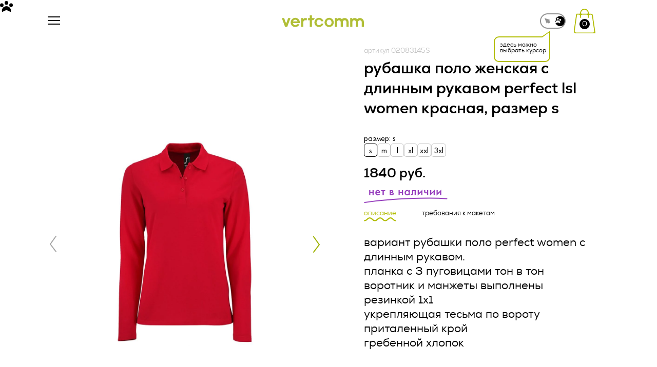

--- FILE ---
content_type: text/html; charset=UTF-8
request_url: https://vertcomm.ru/catalog/futbolki/giftsru108888-rubashka-polo-zhenskaya-s-dlinnym-rukavom-perfect-lsl-women-krasnaya/
body_size: 46585
content:

<!DOCTYPE html>
<html lang="ru">


<head>
    <meta charset="UTF-8">
    <meta http-equiv="X-UA-Compatible" content="IE=edge">
    <meta name="viewport" content="width=device-width, initial-scale=1.0">
    <title>Рубашка поло женская с длинным рукавом Perfect LSL Women, красная купить в компании vertcomm</title>
    <meta property="og:image" content="/local/templates/vertcomm/img/og_image-1.png" />
    <meta http-equiv="Content-Type" content="text/html; charset=UTF-8" />
<meta name="robots" content="index, follow" />
<meta name="keywords" content="Рубашка поло женская с длинным рукавом Perfect LSL Women, красная" />
<meta name="description" content="Рубашка поло женская с длинным рукавом Perfect LSL Women, красная | Уникальные корпоративные подарки и мерч от нашей компании! Мы предлагаем широкий выбор продукции, которая поможет выделить ваш бренд и порадовать ваших сотрудников и партнеров." />
<script type="text/javascript" data-skip-moving="true">(function(w, d, n) {var cl = "bx-core";var ht = d.documentElement;var htc = ht ? ht.className : undefined;if (htc === undefined || htc.indexOf(cl) !== -1){return;}var ua = n.userAgent;if (/(iPad;)|(iPhone;)/i.test(ua)){cl += " bx-ios";}else if (/Windows/i.test(ua)){cl += ' bx-win';}else if (/Macintosh/i.test(ua)){cl += " bx-mac";}else if (/Linux/i.test(ua) && !/Android/i.test(ua)){cl += " bx-linux";}else if (/Android/i.test(ua)){cl += " bx-android";}cl += (/(ipad|iphone|android|mobile|touch)/i.test(ua) ? " bx-touch" : " bx-no-touch");cl += w.devicePixelRatio && w.devicePixelRatio >= 2? " bx-retina": " bx-no-retina";var ieVersion = -1;if (/AppleWebKit/.test(ua)){cl += " bx-chrome";}else if ((ieVersion = getIeVersion()) > 0){cl += " bx-ie bx-ie" + ieVersion;if (ieVersion > 7 && ieVersion < 10 && !isDoctype()){cl += " bx-quirks";}}else if (/Opera/.test(ua)){cl += " bx-opera";}else if (/Gecko/.test(ua)){cl += " bx-firefox";}ht.className = htc ? htc + " " + cl : cl;function isDoctype(){if (d.compatMode){return d.compatMode == "CSS1Compat";}return d.documentElement && d.documentElement.clientHeight;}function getIeVersion(){if (/Opera/i.test(ua) || /Webkit/i.test(ua) || /Firefox/i.test(ua) || /Chrome/i.test(ua)){return -1;}var rv = -1;if (!!(w.MSStream) && !(w.ActiveXObject) && ("ActiveXObject" in w)){rv = 11;}else if (!!d.documentMode && d.documentMode >= 10){rv = 10;}else if (!!d.documentMode && d.documentMode >= 9){rv = 9;}else if (d.attachEvent && !/Opera/.test(ua)){rv = 8;}if (rv == -1 || rv == 8){var re;if (n.appName == "Microsoft Internet Explorer"){re = new RegExp("MSIE ([0-9]+[\.0-9]*)");if (re.exec(ua) != null){rv = parseFloat(RegExp.$1);}}else if (n.appName == "Netscape"){rv = 11;re = new RegExp("Trident/.*rv:([0-9]+[\.0-9]*)");if (re.exec(ua) != null){rv = parseFloat(RegExp.$1);}}}return rv;}})(window, document, navigator);</script>


<link href="/bitrix/js/ui/design-tokens/dist/ui.design-tokens.min.css?167142808521683" type="text/css"  rel="stylesheet" />
<link href="/bitrix/js/ui/fonts/opensans/ui.font.opensans.min.css?16714280362320" type="text/css"  rel="stylesheet" />
<link href="/bitrix/js/main/popup/dist/main.popup.bundle.min.css?167142808025151" type="text/css"  rel="stylesheet" />







    <link rel="stylesheet" href="/local/templates/vertcomm/css/index.min.css?v=80.7">
                    </head>
<style>
    .grecaptcha-badge {
        display: none !important;
    }
</style>

<body>
    <!-- Yandex.Metrika counter -->
<noscript><div><img src="https://mc.yandex.ru/watch/37050190" style="position:absolute; left:-9999px;" alt="" /></div></noscript>
<!-- /Yandex.Metrika counter -->    <div class="site-wrap">
        <!-- <div class="cursor js-cursor hide">
             <svg id="a" xmlns="http://www.w3.org/2000/svg" viewBox="0 0 142.95 115.03">
                <path d="M122.3,104.28c0,27.03-22.76-5.44-50.83-5.44-28.07,0-50.83,32.46-50.83,5.44,0-27.03,22.76-48.93,50.83-48.93,28.07,0,50.83,21.91,50.83,48.93Z" />
                <g>
                    <circle cx="123.12" cy="44.28" r="19.83" />
                    <circle cx="19.83" cy="44.28" r="19.83" />
                </g>
                <circle cx="71.47" cy="19.83" r="19.83" />
            </svg>
        </div> -->

        <div class="cursor js-cursor hide">
            <div class="cursor-wrapper">
                <svg id="a" class="color" width="25px" xmlns="http://www.w3.org/2000/svg" viewBox="0 0 142.95 115.03">
                    <path d="M122.3,104.28c0,27.03-22.76-5.44-50.83-5.44-28.07,0-50.83,32.46-50.83,5.44,0-27.03,22.76-48.93,50.83-48.93,28.07,0,50.83,21.91,50.83,48.93Z" />
                    <g>
                        <circle cx="123.12" cy="44.28" r="19.83" />
                        <circle cx="19.83" cy="44.28" r="19.83" />
                    </g>
                    <circle cx="71.47" cy="19.83" r="19.83" />
                </svg>
                <!-- <span class="cursor-color"></span> -->
            </div>
        </div>
        <div class="gradient"></div>
        <header class="header">
            <div class="header-container">
                <div class="mobile-menu">
                    <div class="js-burger js-burger-close close-btn js-hover">
                        <span class="icon">
                            <img src="/local/templates/vertcomm/img/svg/burger-close.svg" alt="arrow" class="img">
                        </span>
                        <span class="text">назад</span>
                    </div>

                    <form action="/search/" class="form mob-search-form js-hover" tabindex="0">
                        <button type="submit" class="form-btn js-hover">
                            <img src="/local/templates/vertcomm/img/svg/search-icon-mob.svg" alt="search" class="img">
                        </button>
                        <div class="input-wrap">
                            <input type="search" name="q" id="" class="input js-hover" placeholder="найти">
                        </div>

                    </form>

                    	<div class="menu-list js-mob-menu">
																			<div class="menu-item js-menu-item">
							<a href="/#services" class="submenu-link">услуги							</a>
						</div>
																																				<div class="menu-item js-accord accord has-submenu">
						<a href="#" class="menu-link accord-head js-accord-trigger">
							каталог							<span class="icon">
								<img src="/local/templates/vertcomm/img/svg/accord-menu-icon.svg" alt="arrow" class="img">
							</span>
						</a>
						<div class="submenu-item accord-body js-accord-body">
																																		<a href="/catalog/kucha-mercha-nasha-produktsiya/" class="submenu-link">
															<span class="link-icon">
									<img src="/upload/uf/f1e/01674mcano11b6qrvtqpt5c8bbd5x17d/kucha-mercha-_2_.svg" alt="icon" class="catalog-icon">
								</span>
														куча мерча						</a>
																																						<a href="/catalog/gotovye-resheniya/" class="submenu-link">
															<span class="link-icon">
									<img src="/upload/uf/f92/zxptt729vrsxxosqx07nyqgzrlqecn8g/gotovie_reshenia.svg" alt="icon" class="catalog-icon">
								</span>
														готовые решения						</a>
																																						<a href="/catalog/odezhda/" class="submenu-link">
															<span class="link-icon">
									<img src="/upload/uf/f79/xadqdlg793f6a9ybfnu1gy67h0ulq3f8/odejda.svg" alt="icon" class="catalog-icon">
								</span>
														одежда						</a>
																																						<a href="/catalog/sumki-i-ryukzaki/" class="submenu-link">
															<span class="link-icon">
									<img src="/upload/uf/fbc/4h4q1w54t7scbvzf81d5j2e8jdf5qs19/sumki_i_ryukzaki.svg" alt="icon" class="catalog-icon">
								</span>
														сумки и рюкзаки						</a>
																																						<a href="/catalog/elektronika/" class="submenu-link">
															<span class="link-icon">
									<img src="/upload/uf/8ac/mgl2bys5ph1u77de3crhxo9ws3jisc62/electronika.svg" alt="icon" class="catalog-icon">
								</span>
														электроника						</a>
																																						<a href="/catalog/kukhnya-i-posuda/" class="submenu-link">
															<span class="link-icon">
									<img src="/upload/uf/4b0/sqgirrome8i3ajejr20qott9pf22j9yw/kuhnya.svg" alt="icon" class="catalog-icon">
								</span>
														кухня и посуда						</a>
																																						<a href="/catalog/ofis/" class="submenu-link">
															<span class="link-icon">
									<img src="/upload/uf/364/kxvje1pb8hfxmzb8itsnk2q06bm4a97i/office.svg" alt="icon" class="catalog-icon">
								</span>
														офис						</a>
																																						<a href="/catalog/dom/" class="submenu-link">
															<span class="link-icon">
									<img src="/upload/uf/960/dgah49stpbdifxbuy9xm6q0973ntj0ig/dom.svg" alt="icon" class="catalog-icon">
								</span>
														дом						</a>
																																						<a href="/catalog/zonty-i-dozhdeviki/" class="submenu-link">
															<span class="link-icon">
									<img src="/upload/uf/5e2/nc277dbep91ucox22uklqupz3ce2nnlf/zonti.svg" alt="icon" class="catalog-icon">
								</span>
														зонты и дождевики						</a>
																																						<a href="/catalog/otdykh/" class="submenu-link">
															<span class="link-icon">
									<img src="/upload/uf/0c9/yhz0lvazhfm96ne2xdah3wib22gimvh2/otdykh.svg" alt="icon" class="catalog-icon">
								</span>
														отдых						</a>
																																						<a href="/catalog/sport/" class="submenu-link">
															<span class="link-icon">
									<img src="/upload/uf/f2b/s20ktaepu0ltbbjnp9i2kod20uwf1ki7/sport.svg" alt="icon" class="catalog-icon">
								</span>
														спорт						</a>
																																						<a href="/catalog/promo-suveniry/" class="submenu-link">
															<span class="link-icon">
									<img src="/upload/uf/34e/yuvh301xq0nssnlbth3to87s4o1so2c2/suveniri.svg" alt="icon" class="catalog-icon">
								</span>
														промо-сувениры						</a>
																																						<a href="/catalog/sedobnye-podarki/" class="submenu-link">
															<span class="link-icon">
									<img src="/upload/uf/666/a0j5zh5b0s27z1dhzy06guc2yzkx5ndx/sedobnie_podarki.svg" alt="icon" class="catalog-icon">
								</span>
														съедобные подарки						</a>
																																						<a href="/catalog/podarochnye-nabory/" class="submenu-link">
															<span class="link-icon">
									<img src="/upload/uf/52d/f6pwuw0dkf724atc1tgq2ozow2ysquoe/podarochnie_nabory.svg" alt="icon" class="catalog-icon">
								</span>
														подарочные наборы						</a>
																																						<a href="/catalog/korporativnye-podarki/" class="submenu-link">
															<span class="link-icon">
									<img src="/upload/uf/8b1/7wnbqggo52nqparctuircufyx8oaxeu4/corporativnie.svg" alt="icon" class="catalog-icon">
								</span>
														корпоративные подарки						</a>
																																						<a href="/catalog/podarki-na-prazdniki/" class="submenu-link">
															<span class="link-icon">
									<img src="/upload/uf/db9/zhjm7tjkxe8ot93k605xoebzci8b45wl/podarki_na_prazdniki.svg" alt="icon" class="catalog-icon">
								</span>
														подарки на праздники						</a>
																																						<a href="/catalog/upakovka/" class="submenu-link">
															<span class="link-icon">
									<img src="/upload/uf/07e/40emochaoe2m0kcqs5ek2ih4wexvqaxk/upakovka.svg" alt="icon" class="catalog-icon">
								</span>
														упаковка						</a>
																																						<a href="/catalog/tovary-dlya-detey/" class="submenu-link">
															<span class="link-icon">
									<img src="/upload/uf/126/os8w6zocxl69f715sc02nio6oj74nyu4/tovary-dlya-detei_.svg" alt="icon" class="catalog-icon">
								</span>
														товары для детей						</a>
																																						<a href="/catalog/raznoe/" class="submenu-link">
															<span class="link-icon">
									<img src="/upload/uf/48c/4ezgw16mmkh5gmnih5dsjfqnbfiqn9f1/raznoe.svg" alt="icon" class="catalog-icon">
								</span>
														разное						</a>
																												</div></div>																	<div class="menu-item js-menu-item">
							<a href="/about/" class="submenu-link">о нас							</a>
						</div>
																																						<div class="menu-item js-menu-item">
							<a href="/cases/" class="submenu-link">портфолио							</a>
						</div>
																																						<div class="menu-item js-menu-item">
							<a href="/contacts/" class="submenu-link">контакты							</a>
						</div>
																															</div>
                    <div class="contacts-wrap" itemscope itemtype="http://schema.org/Organization">
                        <a href="tel:+7 499 288 24 41" class="link js-hover">
                            <span itemprop="telephone">
                                +7 499 288 24 41                            </span>
                        </a>
                        <a href="mailto:zakaz@vertcomm.ru" class="link js-hover" itemprop="email">zakaz@vertcomm.ru</a>
                        <span class="text">минимальный заказ 100 000 рублей</span>
                    </div>
                </div>

                <div class="container">
                    <div class="header-wrap">
                        <div itemscope itemtype="http://schema.org/Organization" class="left-part">
                            <div class="burger-menu mob-icon js-burger js-burger-open js-hover">
                                <span class="line"></span>
                                <span class="line"></span>
                                <span class="line"></span>
                            </div>
                            <a href="/" class="logo js-hover">
                                <img itemprop="logo" src="/local/templates/vertcomm/img/svg/vertcomm.svg" alt="vertcomm" class="img">
                            </a>
                            <div class="form form-btn js-search-btn js-hover">
                                <button class="btn" type="submit js-hover">
                                    <img src="/local/templates/vertcomm/img/svg/search-icon.svg" alt="icon" class="icon">
                                </button>
                                <div class="input-wrap">
                                    <input type="search" name="q" id="" placeholder="найти" class="input js-hover">
                                </div>
                            </div>
                        </div>
                        
	<nav class="nav center-part">
		<ul class="menu js-nav-menu">

			
				
				
							
																	<li class="menu-item"><a href="/#services" class="menu-link js-hover">услуги</a></li>
								
							
						
						
					
				
				
											<li class="menu-item item-catalog">
							<div class="menu-item-wrap">
								<span class="text">
									каталог								</span>
								<div class="icon">
									<svg width="8" height="5" viewBox="0 0 8 5" fill="none" xmlns="http://www.w3.org/2000/svg">
										<path d="M4 5L4.37114e-07 -6.99382e-07L8 0L4 5Z" fill="#D9D9D9"/>
									</svg>
								</div>
							</div>
							<div class="menu-item-list">
								<div class="menu-list-wrap">
								
						
						
					
				
				
							
																	<a href="/catalog/kucha-mercha-nasha-produktsiya/" class="link-item js-hover">
																					<span class="link-icon">
												<img src="/upload/uf/f1e/01674mcano11b6qrvtqpt5c8bbd5x17d/kucha-mercha-_2_.svg" alt="icon" class="icon">
											</span>
																				<span class="link-text">
											куча мерча										</span>
									</a>
								
							
						
						
					
				
				
							
																	<a href="/catalog/gotovye-resheniya/" class="link-item js-hover">
																					<span class="link-icon">
												<img src="/upload/uf/f92/zxptt729vrsxxosqx07nyqgzrlqecn8g/gotovie_reshenia.svg" alt="icon" class="icon">
											</span>
																				<span class="link-text">
											готовые решения										</span>
									</a>
								
							
						
						
					
				
				
							
																	<a href="/catalog/odezhda/" class="link-item js-hover">
																					<span class="link-icon">
												<img src="/upload/uf/f79/xadqdlg793f6a9ybfnu1gy67h0ulq3f8/odejda.svg" alt="icon" class="icon">
											</span>
																				<span class="link-text">
											одежда										</span>
									</a>
								
							
						
						
					
				
				
							
																	<a href="/catalog/sumki-i-ryukzaki/" class="link-item js-hover">
																					<span class="link-icon">
												<img src="/upload/uf/fbc/4h4q1w54t7scbvzf81d5j2e8jdf5qs19/sumki_i_ryukzaki.svg" alt="icon" class="icon">
											</span>
																				<span class="link-text">
											сумки и рюкзаки										</span>
									</a>
								
							
						
						
					
				
				
							
																	<a href="/catalog/elektronika/" class="link-item js-hover">
																					<span class="link-icon">
												<img src="/upload/uf/8ac/mgl2bys5ph1u77de3crhxo9ws3jisc62/electronika.svg" alt="icon" class="icon">
											</span>
																				<span class="link-text">
											электроника										</span>
									</a>
								
							
						
						
					
				
				
							
																	<a href="/catalog/kukhnya-i-posuda/" class="link-item js-hover">
																					<span class="link-icon">
												<img src="/upload/uf/4b0/sqgirrome8i3ajejr20qott9pf22j9yw/kuhnya.svg" alt="icon" class="icon">
											</span>
																				<span class="link-text">
											кухня и посуда										</span>
									</a>
								
							
						
						
					
				
				
							
																	<a href="/catalog/ofis/" class="link-item js-hover">
																					<span class="link-icon">
												<img src="/upload/uf/364/kxvje1pb8hfxmzb8itsnk2q06bm4a97i/office.svg" alt="icon" class="icon">
											</span>
																				<span class="link-text">
											офис										</span>
									</a>
								
							
						
						
					
				
				
							
																	<a href="/catalog/dom/" class="link-item js-hover">
																					<span class="link-icon">
												<img src="/upload/uf/960/dgah49stpbdifxbuy9xm6q0973ntj0ig/dom.svg" alt="icon" class="icon">
											</span>
																				<span class="link-text">
											дом										</span>
									</a>
								
							
						
						
					
				
				
							
																	<a href="/catalog/zonty-i-dozhdeviki/" class="link-item js-hover">
																					<span class="link-icon">
												<img src="/upload/uf/5e2/nc277dbep91ucox22uklqupz3ce2nnlf/zonti.svg" alt="icon" class="icon">
											</span>
																				<span class="link-text">
											зонты и дождевики										</span>
									</a>
								
							
						
						
					
				
				
							
																	<a href="/catalog/otdykh/" class="link-item js-hover">
																					<span class="link-icon">
												<img src="/upload/uf/0c9/yhz0lvazhfm96ne2xdah3wib22gimvh2/otdykh.svg" alt="icon" class="icon">
											</span>
																				<span class="link-text">
											отдых										</span>
									</a>
								
							
						
						
					
				
				
							
																	<a href="/catalog/sport/" class="link-item js-hover">
																					<span class="link-icon">
												<img src="/upload/uf/f2b/s20ktaepu0ltbbjnp9i2kod20uwf1ki7/sport.svg" alt="icon" class="icon">
											</span>
																				<span class="link-text">
											спорт										</span>
									</a>
								
							
						
						
					
				
				
							
																	<a href="/catalog/promo-suveniry/" class="link-item js-hover">
																					<span class="link-icon">
												<img src="/upload/uf/34e/yuvh301xq0nssnlbth3to87s4o1so2c2/suveniri.svg" alt="icon" class="icon">
											</span>
																				<span class="link-text">
											промо-сувениры										</span>
									</a>
								
							
						
						
					
				
				
							
																	<a href="/catalog/sedobnye-podarki/" class="link-item js-hover">
																					<span class="link-icon">
												<img src="/upload/uf/666/a0j5zh5b0s27z1dhzy06guc2yzkx5ndx/sedobnie_podarki.svg" alt="icon" class="icon">
											</span>
																				<span class="link-text">
											съедобные подарки										</span>
									</a>
								
							
						
						
					
				
				
							
																	<a href="/catalog/podarochnye-nabory/" class="link-item js-hover">
																					<span class="link-icon">
												<img src="/upload/uf/52d/f6pwuw0dkf724atc1tgq2ozow2ysquoe/podarochnie_nabory.svg" alt="icon" class="icon">
											</span>
																				<span class="link-text">
											подарочные наборы										</span>
									</a>
								
							
						
						
					
				
				
							
																	<a href="/catalog/korporativnye-podarki/" class="link-item js-hover">
																					<span class="link-icon">
												<img src="/upload/uf/8b1/7wnbqggo52nqparctuircufyx8oaxeu4/corporativnie.svg" alt="icon" class="icon">
											</span>
																				<span class="link-text">
											корпоративные подарки										</span>
									</a>
								
							
						
						
					
				
				
							
																	<a href="/catalog/podarki-na-prazdniki/" class="link-item js-hover">
																					<span class="link-icon">
												<img src="/upload/uf/db9/zhjm7tjkxe8ot93k605xoebzci8b45wl/podarki_na_prazdniki.svg" alt="icon" class="icon">
											</span>
																				<span class="link-text">
											подарки на праздники										</span>
									</a>
								
							
						
						
					
				
				
							
																	<a href="/catalog/upakovka/" class="link-item js-hover">
																					<span class="link-icon">
												<img src="/upload/uf/07e/40emochaoe2m0kcqs5ek2ih4wexvqaxk/upakovka.svg" alt="icon" class="icon">
											</span>
																				<span class="link-text">
											упаковка										</span>
									</a>
								
							
						
						
					
				
				
							
																	<a href="/catalog/tovary-dlya-detey/" class="link-item js-hover">
																					<span class="link-icon">
												<img src="/upload/uf/126/os8w6zocxl69f715sc02nio6oj74nyu4/tovary-dlya-detei_.svg" alt="icon" class="icon">
											</span>
																				<span class="link-text">
											товары для детей										</span>
									</a>
								
							
						
						
					
				
				
							
																	<a href="/catalog/raznoe/" class="link-item js-hover">
																					<span class="link-icon">
												<img src="/upload/uf/48c/4ezgw16mmkh5gmnih5dsjfqnbfiqn9f1/raznoe.svg" alt="icon" class="icon">
											</span>
																				<span class="link-text">
											разное										</span>
									</a>
								
							
						
						
					
									</div></div></li>				
				
							
																	<li class="menu-item"><a href="/about/" class="menu-link js-hover">о нас</a></li>
								
							
						
						
					
				
				
							
																	<li class="menu-item"><a href="/cases/" class="menu-link js-hover">портфолио</a></li>
								
							
						
						
					
				
				
							
																	<li class="menu-item"><a href="/contacts/" class="menu-link js-hover">контакты</a></li>
								
							
						
						
					
												</ul>
	</nav>

                        <div class="cursor-switcher-wrap">
                            <div class="cursor-switcher js-cursor-swither ">
                                <div class="wrap js-cursor-anim-hover">
                                    <div class="swither-btn swither-btn-default">
                                        <svg width="13" height="12" viewBox="0 0 13 12" fill="none" xmlns="http://www.w3.org/2000/svg">
    <path d="M11.755 3.75862L0.92327 0.311644L5.05105 10.9027L6.88277 8.95071L9.22607 11.1497L12.2635 7.91282L9.92021 5.71387L11.755 3.75862Z" fill="#929292" />
</svg>                                    </div>
                                    <div class="swither-btn swither-btn-circle">
                                        <svg width="20" height="21" viewBox="0 0 20 21" fill="none" xmlns="http://www.w3.org/2000/svg">
    <circle cx="10.1655" cy="10.2891" r="9.82759" fill="black" />
</svg>                                    </div>
                                    <div class="swither-btn swither-btn-custom">
                                        <svg width="19" height="19" viewBox="0 0 19 19" xmlns="http://www.w3.org/2000/svg">
    <path d="M14.4297 13.3898C14.4319 15.9326 12.2882 12.8808 9.64685 12.8833C7.00551 12.8858 4.8688 15.9419 4.86595 13.3997C4.8631 10.8575 7.00495 8.79624 9.64355 8.79118C12.2822 8.78611 14.4269 10.8476 14.4297 13.3898Z" fill="#ffffff" />
    <path d="M15.8573 9.02417C16.5638 8.27418 16.5284 7.09353 15.7785 6.38711C15.0285 5.68069 13.8478 5.71601 13.1414 6.466C12.435 7.21599 12.4703 8.39664 13.2203 9.10306C13.9703 9.80948 15.1509 9.77416 15.8573 9.02417Z" fill="#ffffff" />
    <path d="M6.14055 9.03461C6.84697 8.28462 6.81164 7.10396 6.06165 6.39754C5.31166 5.69112 4.13101 5.72645 3.42459 6.47644C2.71817 7.22642 2.75349 8.40708 3.50348 9.1135C4.25347 9.81992 5.43413 9.7846 6.14055 9.03461Z" fill="#ffffff" />
    <path d="M10.995 6.72928C11.7015 5.97929 11.6661 4.79863 10.9161 4.09221C10.1662 3.3858 8.9855 3.42112 8.27909 4.17111C7.57267 4.9211 7.60799 6.10175 8.35798 6.80817C9.10797 7.51459 10.2886 7.47927 10.995 6.72928Z" fill="#ffffff" />
</svg>                                    </div>
                                </div>
                                <div class="cursor-swither-tooltip js-cursor-swither-tooltip hide">
                                    здесь можно выбрать курсор
                                </div>
                            </div>
                        </div>

                        <div class="right-part" itemscope itemtype="http://schema.org/Organization">
                            
                            <a href="/order/" class="basket-btn js-hover">
                                <img src="/local/templates/vertcomm/img/svg/basket.svg" alt="icon" class="img">
                                <span class="category-count js-header-basket-count">0</span>
                            </a>
                            <div class="text-wrap">
                                <a href="tel:+7 499 288 24 41" class="tel js-hover">
                                    <span itemprop="telephone">
                                        +7 499 288 24 41                                    </span>
                                </a>
                                <a href="mailto:zakaz@vertcomm.ru" class="email js-hover" itemprop="email">zakaz@vertcomm.ru</a>
                                <span class="text">
                                    минимальный заказ 100 000 рублей                                </span>
                            </div>
                        </div>
                    </div>



                </div>
                <div class="search-form-wrap js-search-form-wrap">
                    <form action="/search/" method="get" class="search-form">
                        <button type="submit" class="btn search-btn js-hover">
                            <img src="/local/templates/vertcomm/img/svg/search-icon.svg" alt="icon" class="icon">
                        </button>
                        <input type="text" minlength="3" class="search-input js-search-input js-hover" style='width:100%' placeholder="найти" name="q" autocomplete="off" value="">
                        <a href="#" class="btn close-search-btn js-close-search js-hover">
                            <img src="/local/templates/vertcomm/img/svg/close-icon.svg" alt="icon" class="icon">
                        </a>
                    </form>
                </div>
            </div>
        </header>
        <main class="main">
<div id="comp_6339d38fb87672b10a49a3230e2f92ff"><section class="section section-product js-select-variation" data-offers='{"SIZE=S":1102678,"SIZE=M":1102679,"SIZE=L":1102680,"SIZE=XL":1102681,"SIZE=XXL":1102682,"SIZE=3XL":1422632}' data-def-offer-id="1102678">
	<div class="container">
		<div class="product-wrap">
			<div class="product-view ">
															<div class="js-product-sliders   active" data-offer="1102678">
															<span class="articul active" data-offer="1102678">
									артикул 02083145S								</span>
														<h2 class="section-title">
								Рубашка поло женская с длинным рукавом Perfect LSL Women красная, размер S							</h2>
							<div class="top-slider swiper js-top-slider">
								<div class="swiper-wrapper">
																			<div class="swiper-slide">
											<div class="img-wrap">
												<img data-src="/upload/optimize/upload/catalog-import/giftsru/d4ff22e7f2427c6c9f8910524486ca72.jpg/1600-1200-1-100.jpg.webp" alt="img" class="img swiper-lazy">
											</div>
										</div>
																																							<div class="swiper-slide">
												<div class="img-wrap">
													<img data-src="/upload/optimize/upload/catalog-import/giftsru/d4ff22e7f2427c6c9f8910524486ca72.jpg/1600-1200-1-100.jpg.webp" alt="img" class="img swiper-lazy">
												</div>
											</div>
																					<div class="swiper-slide">
												<div class="img-wrap">
													<img data-src="/upload/optimize/upload/catalog-import/giftsru/2014c0053c3c25bdb6e8f14c0f002eaa.jpg/1600-1200-1-100.jpg.webp" alt="img" class="img swiper-lazy">
												</div>
											</div>
																					<div class="swiper-slide">
												<div class="img-wrap">
													<img data-src="/upload/optimize/upload/catalog-import/giftsru/80e52118092a723e8fff45a80c8c2271.jpg/1600-1200-1-100.jpg.webp" alt="img" class="img swiper-lazy">
												</div>
											</div>
																					<div class="swiper-slide">
												<div class="img-wrap">
													<img data-src="/upload/optimize/upload/catalog-import/giftsru/0ae0a671d8e0cad2ad0ae174db146802.jpg/1600-1200-1-100.jpg.webp" alt="img" class="img swiper-lazy">
												</div>
											</div>
																					<div class="swiper-slide">
												<div class="img-wrap">
													<img data-src="/upload/optimize/upload/catalog-import/giftsru/02f8caa805ce0e74e262a7043b8545f3.jpg/1600-1200-1-100.jpg.webp" alt="img" class="img swiper-lazy">
												</div>
											</div>
																											</div>
								<div class="swiper-button-prev slider-button slider-button-prev js-hover">
									<img src="/local/templates/vertcomm/img/svg/slider-arrow.svg" alt="arrow">
								</div>
								<div class="swiper-button-next slider-button slider-button-next js-hover">
									<img src="/local/templates/vertcomm/img/svg/slider-arrow.svg" alt="arrow">
								</div>
							</div>
							<div class="bottom-slider swiper js-bottom-slider">
								<div class="swiper-wrapper">
																			<div class="swiper-slide">
											<div class="img-wrap">
												<img data-src="/upload/optimize/upload/catalog-import/giftsru/d4ff22e7f2427c6c9f8910524486ca72.jpg/920-920-1-100.jpg.webp" alt="img" class="img swiper-lazy">
											</div>
										</div>
																																							<div class="swiper-slide">
												<div class="img-wrap">
													<img data-src="/upload/optimize/upload/catalog-import/giftsru/d4ff22e7f2427c6c9f8910524486ca72.jpg/920-920-1-100.jpg.webp" alt="img" class="img swiper-lazy">
												</div>
											</div>
																					<div class="swiper-slide">
												<div class="img-wrap">
													<img data-src="/upload/optimize/upload/catalog-import/giftsru/2014c0053c3c25bdb6e8f14c0f002eaa.jpg/920-920-1-100.jpg.webp" alt="img" class="img swiper-lazy">
												</div>
											</div>
																					<div class="swiper-slide">
												<div class="img-wrap">
													<img data-src="/upload/optimize/upload/catalog-import/giftsru/80e52118092a723e8fff45a80c8c2271.jpg/920-920-1-100.jpg.webp" alt="img" class="img swiper-lazy">
												</div>
											</div>
																					<div class="swiper-slide">
												<div class="img-wrap">
													<img data-src="/upload/optimize/upload/catalog-import/giftsru/0ae0a671d8e0cad2ad0ae174db146802.jpg/920-920-1-100.jpg.webp" alt="img" class="img swiper-lazy">
												</div>
											</div>
																					<div class="swiper-slide">
												<div class="img-wrap">
													<img data-src="/upload/optimize/upload/catalog-import/giftsru/02f8caa805ce0e74e262a7043b8545f3.jpg/920-920-1-100.jpg.webp" alt="img" class="img swiper-lazy">
												</div>
											</div>
																											</div>
								<div class="swiper-button-prev slider-button slider-button-prev js-hover">
									<img src="/local/templates/vertcomm/img/svg/slider-arrow.svg" alt="arrow">
								</div>
								<div class="swiper-button-next slider-button slider-button-next js-hover">
									<img src="/local/templates/vertcomm/img/svg/slider-arrow.svg" alt="arrow">
								</div>
							</div>
						</div>
											<div class="js-product-sliders  " data-offer="1102679">
															<span class="articul " data-offer="1102679">
									артикул 02083145M								</span>
														<h2 class="section-title">
								Рубашка поло женская с длинным рукавом Perfect LSL Women красная, размер M							</h2>
							<div class="top-slider swiper js-top-slider">
								<div class="swiper-wrapper">
																			<div class="swiper-slide">
											<div class="img-wrap">
												<img data-src="/upload/optimize/upload/catalog-import/giftsru/d4ff22e7f2427c6c9f8910524486ca72.jpg/1600-1200-1-100.jpg.webp" alt="img" class="img swiper-lazy">
											</div>
										</div>
																																							<div class="swiper-slide">
												<div class="img-wrap">
													<img data-src="/upload/optimize/upload/catalog-import/giftsru/d4ff22e7f2427c6c9f8910524486ca72.jpg/1600-1200-1-100.jpg.webp" alt="img" class="img swiper-lazy">
												</div>
											</div>
																					<div class="swiper-slide">
												<div class="img-wrap">
													<img data-src="/upload/optimize/upload/catalog-import/giftsru/2014c0053c3c25bdb6e8f14c0f002eaa.jpg/1600-1200-1-100.jpg.webp" alt="img" class="img swiper-lazy">
												</div>
											</div>
																					<div class="swiper-slide">
												<div class="img-wrap">
													<img data-src="/upload/optimize/upload/catalog-import/giftsru/80e52118092a723e8fff45a80c8c2271.jpg/1600-1200-1-100.jpg.webp" alt="img" class="img swiper-lazy">
												</div>
											</div>
																					<div class="swiper-slide">
												<div class="img-wrap">
													<img data-src="/upload/optimize/upload/catalog-import/giftsru/0ae0a671d8e0cad2ad0ae174db146802.jpg/1600-1200-1-100.jpg.webp" alt="img" class="img swiper-lazy">
												</div>
											</div>
																					<div class="swiper-slide">
												<div class="img-wrap">
													<img data-src="/upload/optimize/upload/catalog-import/giftsru/02f8caa805ce0e74e262a7043b8545f3.jpg/1600-1200-1-100.jpg.webp" alt="img" class="img swiper-lazy">
												</div>
											</div>
																											</div>
								<div class="swiper-button-prev slider-button slider-button-prev js-hover">
									<img src="/local/templates/vertcomm/img/svg/slider-arrow.svg" alt="arrow">
								</div>
								<div class="swiper-button-next slider-button slider-button-next js-hover">
									<img src="/local/templates/vertcomm/img/svg/slider-arrow.svg" alt="arrow">
								</div>
							</div>
							<div class="bottom-slider swiper js-bottom-slider">
								<div class="swiper-wrapper">
																			<div class="swiper-slide">
											<div class="img-wrap">
												<img data-src="/upload/optimize/upload/catalog-import/giftsru/d4ff22e7f2427c6c9f8910524486ca72.jpg/920-920-1-100.jpg.webp" alt="img" class="img swiper-lazy">
											</div>
										</div>
																																							<div class="swiper-slide">
												<div class="img-wrap">
													<img data-src="/upload/optimize/upload/catalog-import/giftsru/d4ff22e7f2427c6c9f8910524486ca72.jpg/920-920-1-100.jpg.webp" alt="img" class="img swiper-lazy">
												</div>
											</div>
																					<div class="swiper-slide">
												<div class="img-wrap">
													<img data-src="/upload/optimize/upload/catalog-import/giftsru/2014c0053c3c25bdb6e8f14c0f002eaa.jpg/920-920-1-100.jpg.webp" alt="img" class="img swiper-lazy">
												</div>
											</div>
																					<div class="swiper-slide">
												<div class="img-wrap">
													<img data-src="/upload/optimize/upload/catalog-import/giftsru/80e52118092a723e8fff45a80c8c2271.jpg/920-920-1-100.jpg.webp" alt="img" class="img swiper-lazy">
												</div>
											</div>
																					<div class="swiper-slide">
												<div class="img-wrap">
													<img data-src="/upload/optimize/upload/catalog-import/giftsru/0ae0a671d8e0cad2ad0ae174db146802.jpg/920-920-1-100.jpg.webp" alt="img" class="img swiper-lazy">
												</div>
											</div>
																					<div class="swiper-slide">
												<div class="img-wrap">
													<img data-src="/upload/optimize/upload/catalog-import/giftsru/02f8caa805ce0e74e262a7043b8545f3.jpg/920-920-1-100.jpg.webp" alt="img" class="img swiper-lazy">
												</div>
											</div>
																											</div>
								<div class="swiper-button-prev slider-button slider-button-prev js-hover">
									<img src="/local/templates/vertcomm/img/svg/slider-arrow.svg" alt="arrow">
								</div>
								<div class="swiper-button-next slider-button slider-button-next js-hover">
									<img src="/local/templates/vertcomm/img/svg/slider-arrow.svg" alt="arrow">
								</div>
							</div>
						</div>
											<div class="js-product-sliders  " data-offer="1102680">
															<span class="articul " data-offer="1102680">
									артикул 02083145L								</span>
														<h2 class="section-title">
								Рубашка поло женская с длинным рукавом Perfect LSL Women красная, размер L							</h2>
							<div class="top-slider swiper js-top-slider">
								<div class="swiper-wrapper">
																			<div class="swiper-slide">
											<div class="img-wrap">
												<img data-src="/upload/optimize/upload/catalog-import/giftsru/d4ff22e7f2427c6c9f8910524486ca72.jpg/1600-1200-1-100.jpg.webp" alt="img" class="img swiper-lazy">
											</div>
										</div>
																																							<div class="swiper-slide">
												<div class="img-wrap">
													<img data-src="/upload/optimize/upload/catalog-import/giftsru/d4ff22e7f2427c6c9f8910524486ca72.jpg/1600-1200-1-100.jpg.webp" alt="img" class="img swiper-lazy">
												</div>
											</div>
																					<div class="swiper-slide">
												<div class="img-wrap">
													<img data-src="/upload/optimize/upload/catalog-import/giftsru/2014c0053c3c25bdb6e8f14c0f002eaa.jpg/1600-1200-1-100.jpg.webp" alt="img" class="img swiper-lazy">
												</div>
											</div>
																					<div class="swiper-slide">
												<div class="img-wrap">
													<img data-src="/upload/optimize/upload/catalog-import/giftsru/80e52118092a723e8fff45a80c8c2271.jpg/1600-1200-1-100.jpg.webp" alt="img" class="img swiper-lazy">
												</div>
											</div>
																					<div class="swiper-slide">
												<div class="img-wrap">
													<img data-src="/upload/optimize/upload/catalog-import/giftsru/0ae0a671d8e0cad2ad0ae174db146802.jpg/1600-1200-1-100.jpg.webp" alt="img" class="img swiper-lazy">
												</div>
											</div>
																					<div class="swiper-slide">
												<div class="img-wrap">
													<img data-src="/upload/optimize/upload/catalog-import/giftsru/02f8caa805ce0e74e262a7043b8545f3.jpg/1600-1200-1-100.jpg.webp" alt="img" class="img swiper-lazy">
												</div>
											</div>
																											</div>
								<div class="swiper-button-prev slider-button slider-button-prev js-hover">
									<img src="/local/templates/vertcomm/img/svg/slider-arrow.svg" alt="arrow">
								</div>
								<div class="swiper-button-next slider-button slider-button-next js-hover">
									<img src="/local/templates/vertcomm/img/svg/slider-arrow.svg" alt="arrow">
								</div>
							</div>
							<div class="bottom-slider swiper js-bottom-slider">
								<div class="swiper-wrapper">
																			<div class="swiper-slide">
											<div class="img-wrap">
												<img data-src="/upload/optimize/upload/catalog-import/giftsru/d4ff22e7f2427c6c9f8910524486ca72.jpg/920-920-1-100.jpg.webp" alt="img" class="img swiper-lazy">
											</div>
										</div>
																																							<div class="swiper-slide">
												<div class="img-wrap">
													<img data-src="/upload/optimize/upload/catalog-import/giftsru/d4ff22e7f2427c6c9f8910524486ca72.jpg/920-920-1-100.jpg.webp" alt="img" class="img swiper-lazy">
												</div>
											</div>
																					<div class="swiper-slide">
												<div class="img-wrap">
													<img data-src="/upload/optimize/upload/catalog-import/giftsru/2014c0053c3c25bdb6e8f14c0f002eaa.jpg/920-920-1-100.jpg.webp" alt="img" class="img swiper-lazy">
												</div>
											</div>
																					<div class="swiper-slide">
												<div class="img-wrap">
													<img data-src="/upload/optimize/upload/catalog-import/giftsru/80e52118092a723e8fff45a80c8c2271.jpg/920-920-1-100.jpg.webp" alt="img" class="img swiper-lazy">
												</div>
											</div>
																					<div class="swiper-slide">
												<div class="img-wrap">
													<img data-src="/upload/optimize/upload/catalog-import/giftsru/0ae0a671d8e0cad2ad0ae174db146802.jpg/920-920-1-100.jpg.webp" alt="img" class="img swiper-lazy">
												</div>
											</div>
																					<div class="swiper-slide">
												<div class="img-wrap">
													<img data-src="/upload/optimize/upload/catalog-import/giftsru/02f8caa805ce0e74e262a7043b8545f3.jpg/920-920-1-100.jpg.webp" alt="img" class="img swiper-lazy">
												</div>
											</div>
																											</div>
								<div class="swiper-button-prev slider-button slider-button-prev js-hover">
									<img src="/local/templates/vertcomm/img/svg/slider-arrow.svg" alt="arrow">
								</div>
								<div class="swiper-button-next slider-button slider-button-next js-hover">
									<img src="/local/templates/vertcomm/img/svg/slider-arrow.svg" alt="arrow">
								</div>
							</div>
						</div>
											<div class="js-product-sliders  " data-offer="1102681">
															<span class="articul " data-offer="1102681">
									артикул 02083145XL								</span>
														<h2 class="section-title">
								Рубашка поло женская с длинным рукавом Perfect LSL Women красная, размер XL							</h2>
							<div class="top-slider swiper js-top-slider">
								<div class="swiper-wrapper">
																			<div class="swiper-slide">
											<div class="img-wrap">
												<img data-src="/upload/optimize/upload/catalog-import/giftsru/d4ff22e7f2427c6c9f8910524486ca72.jpg/1600-1200-1-100.jpg.webp" alt="img" class="img swiper-lazy">
											</div>
										</div>
																																							<div class="swiper-slide">
												<div class="img-wrap">
													<img data-src="/upload/optimize/upload/catalog-import/giftsru/d4ff22e7f2427c6c9f8910524486ca72.jpg/1600-1200-1-100.jpg.webp" alt="img" class="img swiper-lazy">
												</div>
											</div>
																					<div class="swiper-slide">
												<div class="img-wrap">
													<img data-src="/upload/optimize/upload/catalog-import/giftsru/2014c0053c3c25bdb6e8f14c0f002eaa.jpg/1600-1200-1-100.jpg.webp" alt="img" class="img swiper-lazy">
												</div>
											</div>
																					<div class="swiper-slide">
												<div class="img-wrap">
													<img data-src="/upload/optimize/upload/catalog-import/giftsru/80e52118092a723e8fff45a80c8c2271.jpg/1600-1200-1-100.jpg.webp" alt="img" class="img swiper-lazy">
												</div>
											</div>
																					<div class="swiper-slide">
												<div class="img-wrap">
													<img data-src="/upload/optimize/upload/catalog-import/giftsru/0ae0a671d8e0cad2ad0ae174db146802.jpg/1600-1200-1-100.jpg.webp" alt="img" class="img swiper-lazy">
												</div>
											</div>
																					<div class="swiper-slide">
												<div class="img-wrap">
													<img data-src="/upload/optimize/upload/catalog-import/giftsru/02f8caa805ce0e74e262a7043b8545f3.jpg/1600-1200-1-100.jpg.webp" alt="img" class="img swiper-lazy">
												</div>
											</div>
																											</div>
								<div class="swiper-button-prev slider-button slider-button-prev js-hover">
									<img src="/local/templates/vertcomm/img/svg/slider-arrow.svg" alt="arrow">
								</div>
								<div class="swiper-button-next slider-button slider-button-next js-hover">
									<img src="/local/templates/vertcomm/img/svg/slider-arrow.svg" alt="arrow">
								</div>
							</div>
							<div class="bottom-slider swiper js-bottom-slider">
								<div class="swiper-wrapper">
																			<div class="swiper-slide">
											<div class="img-wrap">
												<img data-src="/upload/optimize/upload/catalog-import/giftsru/d4ff22e7f2427c6c9f8910524486ca72.jpg/920-920-1-100.jpg.webp" alt="img" class="img swiper-lazy">
											</div>
										</div>
																																							<div class="swiper-slide">
												<div class="img-wrap">
													<img data-src="/upload/optimize/upload/catalog-import/giftsru/d4ff22e7f2427c6c9f8910524486ca72.jpg/920-920-1-100.jpg.webp" alt="img" class="img swiper-lazy">
												</div>
											</div>
																					<div class="swiper-slide">
												<div class="img-wrap">
													<img data-src="/upload/optimize/upload/catalog-import/giftsru/2014c0053c3c25bdb6e8f14c0f002eaa.jpg/920-920-1-100.jpg.webp" alt="img" class="img swiper-lazy">
												</div>
											</div>
																					<div class="swiper-slide">
												<div class="img-wrap">
													<img data-src="/upload/optimize/upload/catalog-import/giftsru/80e52118092a723e8fff45a80c8c2271.jpg/920-920-1-100.jpg.webp" alt="img" class="img swiper-lazy">
												</div>
											</div>
																					<div class="swiper-slide">
												<div class="img-wrap">
													<img data-src="/upload/optimize/upload/catalog-import/giftsru/0ae0a671d8e0cad2ad0ae174db146802.jpg/920-920-1-100.jpg.webp" alt="img" class="img swiper-lazy">
												</div>
											</div>
																					<div class="swiper-slide">
												<div class="img-wrap">
													<img data-src="/upload/optimize/upload/catalog-import/giftsru/02f8caa805ce0e74e262a7043b8545f3.jpg/920-920-1-100.jpg.webp" alt="img" class="img swiper-lazy">
												</div>
											</div>
																											</div>
								<div class="swiper-button-prev slider-button slider-button-prev js-hover">
									<img src="/local/templates/vertcomm/img/svg/slider-arrow.svg" alt="arrow">
								</div>
								<div class="swiper-button-next slider-button slider-button-next js-hover">
									<img src="/local/templates/vertcomm/img/svg/slider-arrow.svg" alt="arrow">
								</div>
							</div>
						</div>
											<div class="js-product-sliders  " data-offer="1102682">
															<span class="articul " data-offer="1102682">
									артикул 02083145XXL								</span>
														<h2 class="section-title">
								Рубашка поло женская с длинным рукавом Perfect LSL Women красная, размер XXL							</h2>
							<div class="top-slider swiper js-top-slider">
								<div class="swiper-wrapper">
																			<div class="swiper-slide">
											<div class="img-wrap">
												<img data-src="/upload/optimize/upload/catalog-import/giftsru/d4ff22e7f2427c6c9f8910524486ca72.jpg/1600-1200-1-100.jpg.webp" alt="img" class="img swiper-lazy">
											</div>
										</div>
																																							<div class="swiper-slide">
												<div class="img-wrap">
													<img data-src="/upload/optimize/upload/catalog-import/giftsru/d4ff22e7f2427c6c9f8910524486ca72.jpg/1600-1200-1-100.jpg.webp" alt="img" class="img swiper-lazy">
												</div>
											</div>
																					<div class="swiper-slide">
												<div class="img-wrap">
													<img data-src="/upload/optimize/upload/catalog-import/giftsru/2014c0053c3c25bdb6e8f14c0f002eaa.jpg/1600-1200-1-100.jpg.webp" alt="img" class="img swiper-lazy">
												</div>
											</div>
																					<div class="swiper-slide">
												<div class="img-wrap">
													<img data-src="/upload/optimize/upload/catalog-import/giftsru/80e52118092a723e8fff45a80c8c2271.jpg/1600-1200-1-100.jpg.webp" alt="img" class="img swiper-lazy">
												</div>
											</div>
																					<div class="swiper-slide">
												<div class="img-wrap">
													<img data-src="/upload/optimize/upload/catalog-import/giftsru/0ae0a671d8e0cad2ad0ae174db146802.jpg/1600-1200-1-100.jpg.webp" alt="img" class="img swiper-lazy">
												</div>
											</div>
																					<div class="swiper-slide">
												<div class="img-wrap">
													<img data-src="/upload/optimize/upload/catalog-import/giftsru/02f8caa805ce0e74e262a7043b8545f3.jpg/1600-1200-1-100.jpg.webp" alt="img" class="img swiper-lazy">
												</div>
											</div>
																											</div>
								<div class="swiper-button-prev slider-button slider-button-prev js-hover">
									<img src="/local/templates/vertcomm/img/svg/slider-arrow.svg" alt="arrow">
								</div>
								<div class="swiper-button-next slider-button slider-button-next js-hover">
									<img src="/local/templates/vertcomm/img/svg/slider-arrow.svg" alt="arrow">
								</div>
							</div>
							<div class="bottom-slider swiper js-bottom-slider">
								<div class="swiper-wrapper">
																			<div class="swiper-slide">
											<div class="img-wrap">
												<img data-src="/upload/optimize/upload/catalog-import/giftsru/d4ff22e7f2427c6c9f8910524486ca72.jpg/920-920-1-100.jpg.webp" alt="img" class="img swiper-lazy">
											</div>
										</div>
																																							<div class="swiper-slide">
												<div class="img-wrap">
													<img data-src="/upload/optimize/upload/catalog-import/giftsru/d4ff22e7f2427c6c9f8910524486ca72.jpg/920-920-1-100.jpg.webp" alt="img" class="img swiper-lazy">
												</div>
											</div>
																					<div class="swiper-slide">
												<div class="img-wrap">
													<img data-src="/upload/optimize/upload/catalog-import/giftsru/2014c0053c3c25bdb6e8f14c0f002eaa.jpg/920-920-1-100.jpg.webp" alt="img" class="img swiper-lazy">
												</div>
											</div>
																					<div class="swiper-slide">
												<div class="img-wrap">
													<img data-src="/upload/optimize/upload/catalog-import/giftsru/80e52118092a723e8fff45a80c8c2271.jpg/920-920-1-100.jpg.webp" alt="img" class="img swiper-lazy">
												</div>
											</div>
																					<div class="swiper-slide">
												<div class="img-wrap">
													<img data-src="/upload/optimize/upload/catalog-import/giftsru/0ae0a671d8e0cad2ad0ae174db146802.jpg/920-920-1-100.jpg.webp" alt="img" class="img swiper-lazy">
												</div>
											</div>
																					<div class="swiper-slide">
												<div class="img-wrap">
													<img data-src="/upload/optimize/upload/catalog-import/giftsru/02f8caa805ce0e74e262a7043b8545f3.jpg/920-920-1-100.jpg.webp" alt="img" class="img swiper-lazy">
												</div>
											</div>
																											</div>
								<div class="swiper-button-prev slider-button slider-button-prev js-hover">
									<img src="/local/templates/vertcomm/img/svg/slider-arrow.svg" alt="arrow">
								</div>
								<div class="swiper-button-next slider-button slider-button-next js-hover">
									<img src="/local/templates/vertcomm/img/svg/slider-arrow.svg" alt="arrow">
								</div>
							</div>
						</div>
											<div class="js-product-sliders  " data-offer="1422632">
															<span class="articul " data-offer="1422632">
									артикул 020831453XL								</span>
														<h2 class="section-title">
								Рубашка поло женская с длинным рукавом Perfect LSL Women, красная, размер 3XL							</h2>
							<div class="top-slider swiper js-top-slider">
								<div class="swiper-wrapper">
																			<div class="swiper-slide">
											<div class="img-wrap">
												<img data-src="/upload/optimize/upload/catalog-import/giftsru/d4ff22e7f2427c6c9f8910524486ca72.jpg/1600-1200-1-100.jpg.webp" alt="img" class="img swiper-lazy">
											</div>
										</div>
																																							<div class="swiper-slide">
												<div class="img-wrap">
													<img data-src="/upload/optimize/upload/catalog-import/giftsru/d4ff22e7f2427c6c9f8910524486ca72.jpg/1600-1200-1-100.jpg.webp" alt="img" class="img swiper-lazy">
												</div>
											</div>
																					<div class="swiper-slide">
												<div class="img-wrap">
													<img data-src="/upload/optimize/upload/catalog-import/giftsru/2014c0053c3c25bdb6e8f14c0f002eaa.jpg/1600-1200-1-100.jpg.webp" alt="img" class="img swiper-lazy">
												</div>
											</div>
																					<div class="swiper-slide">
												<div class="img-wrap">
													<img data-src="/upload/optimize/upload/catalog-import/giftsru/80e52118092a723e8fff45a80c8c2271.jpg/1600-1200-1-100.jpg.webp" alt="img" class="img swiper-lazy">
												</div>
											</div>
																					<div class="swiper-slide">
												<div class="img-wrap">
													<img data-src="/upload/optimize/upload/catalog-import/giftsru/0ae0a671d8e0cad2ad0ae174db146802.jpg/1600-1200-1-100.jpg.webp" alt="img" class="img swiper-lazy">
												</div>
											</div>
																					<div class="swiper-slide">
												<div class="img-wrap">
													<img data-src="/upload/optimize/upload/catalog-import/giftsru/02f8caa805ce0e74e262a7043b8545f3.jpg/1600-1200-1-100.jpg.webp" alt="img" class="img swiper-lazy">
												</div>
											</div>
																											</div>
								<div class="swiper-button-prev slider-button slider-button-prev js-hover">
									<img src="/local/templates/vertcomm/img/svg/slider-arrow.svg" alt="arrow">
								</div>
								<div class="swiper-button-next slider-button slider-button-next js-hover">
									<img src="/local/templates/vertcomm/img/svg/slider-arrow.svg" alt="arrow">
								</div>
							</div>
							<div class="bottom-slider swiper js-bottom-slider">
								<div class="swiper-wrapper">
																			<div class="swiper-slide">
											<div class="img-wrap">
												<img data-src="/upload/optimize/upload/catalog-import/giftsru/d4ff22e7f2427c6c9f8910524486ca72.jpg/920-920-1-100.jpg.webp" alt="img" class="img swiper-lazy">
											</div>
										</div>
																																							<div class="swiper-slide">
												<div class="img-wrap">
													<img data-src="/upload/optimize/upload/catalog-import/giftsru/d4ff22e7f2427c6c9f8910524486ca72.jpg/920-920-1-100.jpg.webp" alt="img" class="img swiper-lazy">
												</div>
											</div>
																					<div class="swiper-slide">
												<div class="img-wrap">
													<img data-src="/upload/optimize/upload/catalog-import/giftsru/2014c0053c3c25bdb6e8f14c0f002eaa.jpg/920-920-1-100.jpg.webp" alt="img" class="img swiper-lazy">
												</div>
											</div>
																					<div class="swiper-slide">
												<div class="img-wrap">
													<img data-src="/upload/optimize/upload/catalog-import/giftsru/80e52118092a723e8fff45a80c8c2271.jpg/920-920-1-100.jpg.webp" alt="img" class="img swiper-lazy">
												</div>
											</div>
																					<div class="swiper-slide">
												<div class="img-wrap">
													<img data-src="/upload/optimize/upload/catalog-import/giftsru/0ae0a671d8e0cad2ad0ae174db146802.jpg/920-920-1-100.jpg.webp" alt="img" class="img swiper-lazy">
												</div>
											</div>
																					<div class="swiper-slide">
												<div class="img-wrap">
													<img data-src="/upload/optimize/upload/catalog-import/giftsru/02f8caa805ce0e74e262a7043b8545f3.jpg/920-920-1-100.jpg.webp" alt="img" class="img swiper-lazy">
												</div>
											</div>
																											</div>
								<div class="swiper-button-prev slider-button slider-button-prev js-hover">
									<img src="/local/templates/vertcomm/img/svg/slider-arrow.svg" alt="arrow">
								</div>
								<div class="swiper-button-next slider-button slider-button-next js-hover">
									<img src="/local/templates/vertcomm/img/svg/slider-arrow.svg" alt="arrow">
								</div>
							</div>
						</div>
												</div>

			<div class="product-info">
				<div class="product-form ">
																		<span class="articul  active" data-offer="1102678">
								артикул 02083145S							</span>
																								<span class="articul " data-offer="1102679">
								артикул 02083145M							</span>
																								<span class="articul " data-offer="1102680">
								артикул 02083145L							</span>
																								<span class="articul " data-offer="1102681">
								артикул 02083145XL							</span>
																								<span class="articul " data-offer="1102682">
								артикул 02083145XXL							</span>
																								<span class="articul " data-offer="1422632">
								артикул 020831453XL							</span>
																													<h1 class="section-title  active" data-offer="1102678">
								Рубашка поло женская с длинным рукавом Perfect LSL Women красная, размер S							</h1>
																								<h1 class="section-title " data-offer="1102679">
								Рубашка поло женская с длинным рукавом Perfect LSL Women красная, размер M							</h1>
																								<h1 class="section-title " data-offer="1102680">
								Рубашка поло женская с длинным рукавом Perfect LSL Women красная, размер L							</h1>
																								<h1 class="section-title " data-offer="1102681">
								Рубашка поло женская с длинным рукавом Perfect LSL Women красная, размер XL							</h1>
																								<h1 class="section-title " data-offer="1102682">
								Рубашка поло женская с длинным рукавом Perfect LSL Women красная, размер XXL							</h1>
																								<h1 class="section-title " data-offer="1422632">
								Рубашка поло женская с длинным рукавом Perfect LSL Women, красная, размер 3XL							</h1>
											
											<div class="variations-wrap">
							
								<div class="variations-select-wrap">
									<select name="SIZE" class="variation-select js-varaition-select js-nice-select" data-def="S" data-label="Размер">
																					<option value="S" data-src="" data-variations='[]' selected>S</option>
																					<option value="M" data-src="" data-variations='[]' >M</option>
																					<option value="L" data-src="" data-variations='[]' >L</option>
																					<option value="XL" data-src="" data-variations='[]' >XL</option>
																					<option value="XXL" data-src="" data-variations='[]' >XXL</option>
																					<option value="3XL" data-src="" data-variations='[]' >3XL</option>
																			</select>
								</div>
													</div>
					
																												<span class="price  active" data-offer="1102678">
										1840 руб.
									</span>
																	<div class="not-in-stock  active" data-offer="1102678">
										<svg width="166" height="50" viewBox="0 0 166 50" fill="none">
											<path d="M10.488 33V22.896H12.84V26.64H17.016V22.896H19.368V33H17.016V28.8H12.84V33H10.488ZM30.1474 29.592L32.1154 30.696C31.6674 31.496 31.0994 32.112 30.4114 32.544C29.6274 33.056 28.6354 33.312 27.4354 33.312C26.0274 33.312 24.8914 32.88 24.0274 32.016C23.0354 31.024 22.5394 29.736 22.5394 28.152C22.5394 26.488 23.0754 25.104 24.1474 24C25.0594 23.088 26.1874 22.632 27.5314 22.632C28.8434 22.632 29.9234 23.072 30.7714 23.952C31.7154 24.928 32.1874 26.352 32.1874 28.224V28.512H24.9394C25.0034 29.36 25.2914 30.04 25.8034 30.552C26.2354 30.984 26.8354 31.2 27.6034 31.2C28.2274 31.2 28.7634 31.032 29.2114 30.696C29.5794 30.408 29.8914 30.04 30.1474 29.592ZM25.1074 26.592H29.7874C29.6914 26.032 29.4514 25.576 29.0674 25.224C28.6514 24.84 28.1234 24.648 27.4834 24.648C26.8114 24.648 26.2594 24.864 25.8274 25.296C25.4754 25.616 25.2354 26.048 25.1074 26.592ZM42.3255 25.056H39.3735V33H37.0215V25.056H34.0695V22.896H42.3255V25.056ZM51.0555 22.896H55.0155C56.0235 22.896 56.7915 23.096 57.3195 23.496C57.9435 23.992 58.2555 24.64 58.2555 25.44C58.2555 26.352 57.8555 27.008 57.0555 27.408C57.5675 27.504 58.0235 27.728 58.4235 28.08C58.9515 28.56 59.2155 29.208 59.2155 30.024C59.2155 31 58.8475 31.768 58.1115 32.328C57.5035 32.776 56.7275 33 55.7835 33H51.0555V22.896ZM53.4075 26.832H54.6075C55.0235 26.832 55.3355 26.76 55.5435 26.616C55.8475 26.424 55.9995 26.152 55.9995 25.8C55.9995 25.464 55.8635 25.2 55.5915 25.008C55.3995 24.88 55.0555 24.816 54.5595 24.816H53.4075V26.832ZM53.4075 31.08H55.1595C55.6875 31.08 56.0955 30.984 56.3835 30.792C56.7035 30.584 56.8635 30.288 56.8635 29.904C56.8635 29.488 56.7115 29.192 56.4075 29.016C56.1355 28.84 55.7435 28.752 55.2315 28.752H53.4075V31.08ZM68.7142 33V22.896H71.0662V26.64H75.2423V22.896H77.5942V33H75.2423V28.8H71.0662V33H68.7142ZM88.6856 24.072V22.896H91.0376V33H88.6856V31.944C87.9016 32.856 86.8936 33.312 85.6616 33.312C84.1736 33.312 82.9816 32.784 82.0856 31.728C81.2056 30.672 80.7656 29.408 80.7656 27.936C80.7656 26.336 81.2376 25.056 82.1816 24.096C83.1416 23.12 84.3096 22.632 85.6856 22.632C86.9496 22.632 87.9496 23.112 88.6856 24.072ZM85.9736 24.744C85.1416 24.744 84.4616 25.056 83.9336 25.68C83.4216 26.304 83.1656 27.072 83.1656 27.984C83.1656 28.88 83.4216 29.64 83.9336 30.264C84.4616 30.888 85.1416 31.2 85.9736 31.2C86.7736 31.2 87.4456 30.92 87.9896 30.36C88.5496 29.8 88.8296 29.016 88.8296 28.008C88.8296 26.968 88.5496 26.168 87.9896 25.608C87.4456 25.032 86.7736 24.744 85.9736 24.744ZM103.044 22.896V33H100.692V25.056H97.7162V29.064C97.7162 30.312 97.3962 31.28 96.7562 31.968C95.9402 32.88 94.8362 33.224 93.4442 33V30.84C94.1322 31 94.6842 30.848 95.1002 30.384C95.3402 30.096 95.4602 29.656 95.4602 29.064V22.896H103.044ZM106.734 22.896H109.086V28.632L115.998 21.984V33H113.646V27.12L106.734 33.768V22.896ZM125.16 33V29.088C124.44 29.232 123.752 29.304 123.096 29.304C121.944 29.304 121.056 29.056 120.432 28.56C119.776 28.032 119.448 27.224 119.448 26.136V22.896H121.8V25.656C121.8 26.344 122 26.808 122.4 27.048C122.672 27.208 123.064 27.288 123.576 27.288C124.152 27.288 124.68 27.2 125.16 27.024V22.896H127.512V33H125.16ZM131.213 22.896H133.565V28.632L140.477 21.984V33H138.125V27.12L131.213 33.768V22.896ZM144.167 22.896H146.519V28.632L153.431 21.984V33H151.079V27.12L144.167 33.768V22.896Z" fill="#963EBD" />
											<path d="M164.5 40C129 37 46.5 40 1.5 47.5" stroke="#963EBD" stroke-width="2" stroke-linecap="round" />
										</svg>
									</div>
																									<span class="price " data-offer="1102679">
										1840 руб.
									</span>
																	<div class="not-in-stock " data-offer="1102679">
										<svg width="166" height="50" viewBox="0 0 166 50" fill="none">
											<path d="M10.488 33V22.896H12.84V26.64H17.016V22.896H19.368V33H17.016V28.8H12.84V33H10.488ZM30.1474 29.592L32.1154 30.696C31.6674 31.496 31.0994 32.112 30.4114 32.544C29.6274 33.056 28.6354 33.312 27.4354 33.312C26.0274 33.312 24.8914 32.88 24.0274 32.016C23.0354 31.024 22.5394 29.736 22.5394 28.152C22.5394 26.488 23.0754 25.104 24.1474 24C25.0594 23.088 26.1874 22.632 27.5314 22.632C28.8434 22.632 29.9234 23.072 30.7714 23.952C31.7154 24.928 32.1874 26.352 32.1874 28.224V28.512H24.9394C25.0034 29.36 25.2914 30.04 25.8034 30.552C26.2354 30.984 26.8354 31.2 27.6034 31.2C28.2274 31.2 28.7634 31.032 29.2114 30.696C29.5794 30.408 29.8914 30.04 30.1474 29.592ZM25.1074 26.592H29.7874C29.6914 26.032 29.4514 25.576 29.0674 25.224C28.6514 24.84 28.1234 24.648 27.4834 24.648C26.8114 24.648 26.2594 24.864 25.8274 25.296C25.4754 25.616 25.2354 26.048 25.1074 26.592ZM42.3255 25.056H39.3735V33H37.0215V25.056H34.0695V22.896H42.3255V25.056ZM51.0555 22.896H55.0155C56.0235 22.896 56.7915 23.096 57.3195 23.496C57.9435 23.992 58.2555 24.64 58.2555 25.44C58.2555 26.352 57.8555 27.008 57.0555 27.408C57.5675 27.504 58.0235 27.728 58.4235 28.08C58.9515 28.56 59.2155 29.208 59.2155 30.024C59.2155 31 58.8475 31.768 58.1115 32.328C57.5035 32.776 56.7275 33 55.7835 33H51.0555V22.896ZM53.4075 26.832H54.6075C55.0235 26.832 55.3355 26.76 55.5435 26.616C55.8475 26.424 55.9995 26.152 55.9995 25.8C55.9995 25.464 55.8635 25.2 55.5915 25.008C55.3995 24.88 55.0555 24.816 54.5595 24.816H53.4075V26.832ZM53.4075 31.08H55.1595C55.6875 31.08 56.0955 30.984 56.3835 30.792C56.7035 30.584 56.8635 30.288 56.8635 29.904C56.8635 29.488 56.7115 29.192 56.4075 29.016C56.1355 28.84 55.7435 28.752 55.2315 28.752H53.4075V31.08ZM68.7142 33V22.896H71.0662V26.64H75.2423V22.896H77.5942V33H75.2423V28.8H71.0662V33H68.7142ZM88.6856 24.072V22.896H91.0376V33H88.6856V31.944C87.9016 32.856 86.8936 33.312 85.6616 33.312C84.1736 33.312 82.9816 32.784 82.0856 31.728C81.2056 30.672 80.7656 29.408 80.7656 27.936C80.7656 26.336 81.2376 25.056 82.1816 24.096C83.1416 23.12 84.3096 22.632 85.6856 22.632C86.9496 22.632 87.9496 23.112 88.6856 24.072ZM85.9736 24.744C85.1416 24.744 84.4616 25.056 83.9336 25.68C83.4216 26.304 83.1656 27.072 83.1656 27.984C83.1656 28.88 83.4216 29.64 83.9336 30.264C84.4616 30.888 85.1416 31.2 85.9736 31.2C86.7736 31.2 87.4456 30.92 87.9896 30.36C88.5496 29.8 88.8296 29.016 88.8296 28.008C88.8296 26.968 88.5496 26.168 87.9896 25.608C87.4456 25.032 86.7736 24.744 85.9736 24.744ZM103.044 22.896V33H100.692V25.056H97.7162V29.064C97.7162 30.312 97.3962 31.28 96.7562 31.968C95.9402 32.88 94.8362 33.224 93.4442 33V30.84C94.1322 31 94.6842 30.848 95.1002 30.384C95.3402 30.096 95.4602 29.656 95.4602 29.064V22.896H103.044ZM106.734 22.896H109.086V28.632L115.998 21.984V33H113.646V27.12L106.734 33.768V22.896ZM125.16 33V29.088C124.44 29.232 123.752 29.304 123.096 29.304C121.944 29.304 121.056 29.056 120.432 28.56C119.776 28.032 119.448 27.224 119.448 26.136V22.896H121.8V25.656C121.8 26.344 122 26.808 122.4 27.048C122.672 27.208 123.064 27.288 123.576 27.288C124.152 27.288 124.68 27.2 125.16 27.024V22.896H127.512V33H125.16ZM131.213 22.896H133.565V28.632L140.477 21.984V33H138.125V27.12L131.213 33.768V22.896ZM144.167 22.896H146.519V28.632L153.431 21.984V33H151.079V27.12L144.167 33.768V22.896Z" fill="#963EBD" />
											<path d="M164.5 40C129 37 46.5 40 1.5 47.5" stroke="#963EBD" stroke-width="2" stroke-linecap="round" />
										</svg>
									</div>
																									<span class="price " data-offer="1102680">
										1840 руб.
									</span>
																	<div class="not-in-stock " data-offer="1102680">
										<svg width="166" height="50" viewBox="0 0 166 50" fill="none">
											<path d="M10.488 33V22.896H12.84V26.64H17.016V22.896H19.368V33H17.016V28.8H12.84V33H10.488ZM30.1474 29.592L32.1154 30.696C31.6674 31.496 31.0994 32.112 30.4114 32.544C29.6274 33.056 28.6354 33.312 27.4354 33.312C26.0274 33.312 24.8914 32.88 24.0274 32.016C23.0354 31.024 22.5394 29.736 22.5394 28.152C22.5394 26.488 23.0754 25.104 24.1474 24C25.0594 23.088 26.1874 22.632 27.5314 22.632C28.8434 22.632 29.9234 23.072 30.7714 23.952C31.7154 24.928 32.1874 26.352 32.1874 28.224V28.512H24.9394C25.0034 29.36 25.2914 30.04 25.8034 30.552C26.2354 30.984 26.8354 31.2 27.6034 31.2C28.2274 31.2 28.7634 31.032 29.2114 30.696C29.5794 30.408 29.8914 30.04 30.1474 29.592ZM25.1074 26.592H29.7874C29.6914 26.032 29.4514 25.576 29.0674 25.224C28.6514 24.84 28.1234 24.648 27.4834 24.648C26.8114 24.648 26.2594 24.864 25.8274 25.296C25.4754 25.616 25.2354 26.048 25.1074 26.592ZM42.3255 25.056H39.3735V33H37.0215V25.056H34.0695V22.896H42.3255V25.056ZM51.0555 22.896H55.0155C56.0235 22.896 56.7915 23.096 57.3195 23.496C57.9435 23.992 58.2555 24.64 58.2555 25.44C58.2555 26.352 57.8555 27.008 57.0555 27.408C57.5675 27.504 58.0235 27.728 58.4235 28.08C58.9515 28.56 59.2155 29.208 59.2155 30.024C59.2155 31 58.8475 31.768 58.1115 32.328C57.5035 32.776 56.7275 33 55.7835 33H51.0555V22.896ZM53.4075 26.832H54.6075C55.0235 26.832 55.3355 26.76 55.5435 26.616C55.8475 26.424 55.9995 26.152 55.9995 25.8C55.9995 25.464 55.8635 25.2 55.5915 25.008C55.3995 24.88 55.0555 24.816 54.5595 24.816H53.4075V26.832ZM53.4075 31.08H55.1595C55.6875 31.08 56.0955 30.984 56.3835 30.792C56.7035 30.584 56.8635 30.288 56.8635 29.904C56.8635 29.488 56.7115 29.192 56.4075 29.016C56.1355 28.84 55.7435 28.752 55.2315 28.752H53.4075V31.08ZM68.7142 33V22.896H71.0662V26.64H75.2423V22.896H77.5942V33H75.2423V28.8H71.0662V33H68.7142ZM88.6856 24.072V22.896H91.0376V33H88.6856V31.944C87.9016 32.856 86.8936 33.312 85.6616 33.312C84.1736 33.312 82.9816 32.784 82.0856 31.728C81.2056 30.672 80.7656 29.408 80.7656 27.936C80.7656 26.336 81.2376 25.056 82.1816 24.096C83.1416 23.12 84.3096 22.632 85.6856 22.632C86.9496 22.632 87.9496 23.112 88.6856 24.072ZM85.9736 24.744C85.1416 24.744 84.4616 25.056 83.9336 25.68C83.4216 26.304 83.1656 27.072 83.1656 27.984C83.1656 28.88 83.4216 29.64 83.9336 30.264C84.4616 30.888 85.1416 31.2 85.9736 31.2C86.7736 31.2 87.4456 30.92 87.9896 30.36C88.5496 29.8 88.8296 29.016 88.8296 28.008C88.8296 26.968 88.5496 26.168 87.9896 25.608C87.4456 25.032 86.7736 24.744 85.9736 24.744ZM103.044 22.896V33H100.692V25.056H97.7162V29.064C97.7162 30.312 97.3962 31.28 96.7562 31.968C95.9402 32.88 94.8362 33.224 93.4442 33V30.84C94.1322 31 94.6842 30.848 95.1002 30.384C95.3402 30.096 95.4602 29.656 95.4602 29.064V22.896H103.044ZM106.734 22.896H109.086V28.632L115.998 21.984V33H113.646V27.12L106.734 33.768V22.896ZM125.16 33V29.088C124.44 29.232 123.752 29.304 123.096 29.304C121.944 29.304 121.056 29.056 120.432 28.56C119.776 28.032 119.448 27.224 119.448 26.136V22.896H121.8V25.656C121.8 26.344 122 26.808 122.4 27.048C122.672 27.208 123.064 27.288 123.576 27.288C124.152 27.288 124.68 27.2 125.16 27.024V22.896H127.512V33H125.16ZM131.213 22.896H133.565V28.632L140.477 21.984V33H138.125V27.12L131.213 33.768V22.896ZM144.167 22.896H146.519V28.632L153.431 21.984V33H151.079V27.12L144.167 33.768V22.896Z" fill="#963EBD" />
											<path d="M164.5 40C129 37 46.5 40 1.5 47.5" stroke="#963EBD" stroke-width="2" stroke-linecap="round" />
										</svg>
									</div>
																									<span class="price " data-offer="1102681">
										1840 руб.
									</span>
																	<div class="not-in-stock " data-offer="1102681">
										<svg width="166" height="50" viewBox="0 0 166 50" fill="none">
											<path d="M10.488 33V22.896H12.84V26.64H17.016V22.896H19.368V33H17.016V28.8H12.84V33H10.488ZM30.1474 29.592L32.1154 30.696C31.6674 31.496 31.0994 32.112 30.4114 32.544C29.6274 33.056 28.6354 33.312 27.4354 33.312C26.0274 33.312 24.8914 32.88 24.0274 32.016C23.0354 31.024 22.5394 29.736 22.5394 28.152C22.5394 26.488 23.0754 25.104 24.1474 24C25.0594 23.088 26.1874 22.632 27.5314 22.632C28.8434 22.632 29.9234 23.072 30.7714 23.952C31.7154 24.928 32.1874 26.352 32.1874 28.224V28.512H24.9394C25.0034 29.36 25.2914 30.04 25.8034 30.552C26.2354 30.984 26.8354 31.2 27.6034 31.2C28.2274 31.2 28.7634 31.032 29.2114 30.696C29.5794 30.408 29.8914 30.04 30.1474 29.592ZM25.1074 26.592H29.7874C29.6914 26.032 29.4514 25.576 29.0674 25.224C28.6514 24.84 28.1234 24.648 27.4834 24.648C26.8114 24.648 26.2594 24.864 25.8274 25.296C25.4754 25.616 25.2354 26.048 25.1074 26.592ZM42.3255 25.056H39.3735V33H37.0215V25.056H34.0695V22.896H42.3255V25.056ZM51.0555 22.896H55.0155C56.0235 22.896 56.7915 23.096 57.3195 23.496C57.9435 23.992 58.2555 24.64 58.2555 25.44C58.2555 26.352 57.8555 27.008 57.0555 27.408C57.5675 27.504 58.0235 27.728 58.4235 28.08C58.9515 28.56 59.2155 29.208 59.2155 30.024C59.2155 31 58.8475 31.768 58.1115 32.328C57.5035 32.776 56.7275 33 55.7835 33H51.0555V22.896ZM53.4075 26.832H54.6075C55.0235 26.832 55.3355 26.76 55.5435 26.616C55.8475 26.424 55.9995 26.152 55.9995 25.8C55.9995 25.464 55.8635 25.2 55.5915 25.008C55.3995 24.88 55.0555 24.816 54.5595 24.816H53.4075V26.832ZM53.4075 31.08H55.1595C55.6875 31.08 56.0955 30.984 56.3835 30.792C56.7035 30.584 56.8635 30.288 56.8635 29.904C56.8635 29.488 56.7115 29.192 56.4075 29.016C56.1355 28.84 55.7435 28.752 55.2315 28.752H53.4075V31.08ZM68.7142 33V22.896H71.0662V26.64H75.2423V22.896H77.5942V33H75.2423V28.8H71.0662V33H68.7142ZM88.6856 24.072V22.896H91.0376V33H88.6856V31.944C87.9016 32.856 86.8936 33.312 85.6616 33.312C84.1736 33.312 82.9816 32.784 82.0856 31.728C81.2056 30.672 80.7656 29.408 80.7656 27.936C80.7656 26.336 81.2376 25.056 82.1816 24.096C83.1416 23.12 84.3096 22.632 85.6856 22.632C86.9496 22.632 87.9496 23.112 88.6856 24.072ZM85.9736 24.744C85.1416 24.744 84.4616 25.056 83.9336 25.68C83.4216 26.304 83.1656 27.072 83.1656 27.984C83.1656 28.88 83.4216 29.64 83.9336 30.264C84.4616 30.888 85.1416 31.2 85.9736 31.2C86.7736 31.2 87.4456 30.92 87.9896 30.36C88.5496 29.8 88.8296 29.016 88.8296 28.008C88.8296 26.968 88.5496 26.168 87.9896 25.608C87.4456 25.032 86.7736 24.744 85.9736 24.744ZM103.044 22.896V33H100.692V25.056H97.7162V29.064C97.7162 30.312 97.3962 31.28 96.7562 31.968C95.9402 32.88 94.8362 33.224 93.4442 33V30.84C94.1322 31 94.6842 30.848 95.1002 30.384C95.3402 30.096 95.4602 29.656 95.4602 29.064V22.896H103.044ZM106.734 22.896H109.086V28.632L115.998 21.984V33H113.646V27.12L106.734 33.768V22.896ZM125.16 33V29.088C124.44 29.232 123.752 29.304 123.096 29.304C121.944 29.304 121.056 29.056 120.432 28.56C119.776 28.032 119.448 27.224 119.448 26.136V22.896H121.8V25.656C121.8 26.344 122 26.808 122.4 27.048C122.672 27.208 123.064 27.288 123.576 27.288C124.152 27.288 124.68 27.2 125.16 27.024V22.896H127.512V33H125.16ZM131.213 22.896H133.565V28.632L140.477 21.984V33H138.125V27.12L131.213 33.768V22.896ZM144.167 22.896H146.519V28.632L153.431 21.984V33H151.079V27.12L144.167 33.768V22.896Z" fill="#963EBD" />
											<path d="M164.5 40C129 37 46.5 40 1.5 47.5" stroke="#963EBD" stroke-width="2" stroke-linecap="round" />
										</svg>
									</div>
																									<span class="price " data-offer="1102682">
										1840 руб.
									</span>
																	<div class="not-in-stock " data-offer="1102682">
										<svg width="166" height="50" viewBox="0 0 166 50" fill="none">
											<path d="M10.488 33V22.896H12.84V26.64H17.016V22.896H19.368V33H17.016V28.8H12.84V33H10.488ZM30.1474 29.592L32.1154 30.696C31.6674 31.496 31.0994 32.112 30.4114 32.544C29.6274 33.056 28.6354 33.312 27.4354 33.312C26.0274 33.312 24.8914 32.88 24.0274 32.016C23.0354 31.024 22.5394 29.736 22.5394 28.152C22.5394 26.488 23.0754 25.104 24.1474 24C25.0594 23.088 26.1874 22.632 27.5314 22.632C28.8434 22.632 29.9234 23.072 30.7714 23.952C31.7154 24.928 32.1874 26.352 32.1874 28.224V28.512H24.9394C25.0034 29.36 25.2914 30.04 25.8034 30.552C26.2354 30.984 26.8354 31.2 27.6034 31.2C28.2274 31.2 28.7634 31.032 29.2114 30.696C29.5794 30.408 29.8914 30.04 30.1474 29.592ZM25.1074 26.592H29.7874C29.6914 26.032 29.4514 25.576 29.0674 25.224C28.6514 24.84 28.1234 24.648 27.4834 24.648C26.8114 24.648 26.2594 24.864 25.8274 25.296C25.4754 25.616 25.2354 26.048 25.1074 26.592ZM42.3255 25.056H39.3735V33H37.0215V25.056H34.0695V22.896H42.3255V25.056ZM51.0555 22.896H55.0155C56.0235 22.896 56.7915 23.096 57.3195 23.496C57.9435 23.992 58.2555 24.64 58.2555 25.44C58.2555 26.352 57.8555 27.008 57.0555 27.408C57.5675 27.504 58.0235 27.728 58.4235 28.08C58.9515 28.56 59.2155 29.208 59.2155 30.024C59.2155 31 58.8475 31.768 58.1115 32.328C57.5035 32.776 56.7275 33 55.7835 33H51.0555V22.896ZM53.4075 26.832H54.6075C55.0235 26.832 55.3355 26.76 55.5435 26.616C55.8475 26.424 55.9995 26.152 55.9995 25.8C55.9995 25.464 55.8635 25.2 55.5915 25.008C55.3995 24.88 55.0555 24.816 54.5595 24.816H53.4075V26.832ZM53.4075 31.08H55.1595C55.6875 31.08 56.0955 30.984 56.3835 30.792C56.7035 30.584 56.8635 30.288 56.8635 29.904C56.8635 29.488 56.7115 29.192 56.4075 29.016C56.1355 28.84 55.7435 28.752 55.2315 28.752H53.4075V31.08ZM68.7142 33V22.896H71.0662V26.64H75.2423V22.896H77.5942V33H75.2423V28.8H71.0662V33H68.7142ZM88.6856 24.072V22.896H91.0376V33H88.6856V31.944C87.9016 32.856 86.8936 33.312 85.6616 33.312C84.1736 33.312 82.9816 32.784 82.0856 31.728C81.2056 30.672 80.7656 29.408 80.7656 27.936C80.7656 26.336 81.2376 25.056 82.1816 24.096C83.1416 23.12 84.3096 22.632 85.6856 22.632C86.9496 22.632 87.9496 23.112 88.6856 24.072ZM85.9736 24.744C85.1416 24.744 84.4616 25.056 83.9336 25.68C83.4216 26.304 83.1656 27.072 83.1656 27.984C83.1656 28.88 83.4216 29.64 83.9336 30.264C84.4616 30.888 85.1416 31.2 85.9736 31.2C86.7736 31.2 87.4456 30.92 87.9896 30.36C88.5496 29.8 88.8296 29.016 88.8296 28.008C88.8296 26.968 88.5496 26.168 87.9896 25.608C87.4456 25.032 86.7736 24.744 85.9736 24.744ZM103.044 22.896V33H100.692V25.056H97.7162V29.064C97.7162 30.312 97.3962 31.28 96.7562 31.968C95.9402 32.88 94.8362 33.224 93.4442 33V30.84C94.1322 31 94.6842 30.848 95.1002 30.384C95.3402 30.096 95.4602 29.656 95.4602 29.064V22.896H103.044ZM106.734 22.896H109.086V28.632L115.998 21.984V33H113.646V27.12L106.734 33.768V22.896ZM125.16 33V29.088C124.44 29.232 123.752 29.304 123.096 29.304C121.944 29.304 121.056 29.056 120.432 28.56C119.776 28.032 119.448 27.224 119.448 26.136V22.896H121.8V25.656C121.8 26.344 122 26.808 122.4 27.048C122.672 27.208 123.064 27.288 123.576 27.288C124.152 27.288 124.68 27.2 125.16 27.024V22.896H127.512V33H125.16ZM131.213 22.896H133.565V28.632L140.477 21.984V33H138.125V27.12L131.213 33.768V22.896ZM144.167 22.896H146.519V28.632L153.431 21.984V33H151.079V27.12L144.167 33.768V22.896Z" fill="#963EBD" />
											<path d="M164.5 40C129 37 46.5 40 1.5 47.5" stroke="#963EBD" stroke-width="2" stroke-linecap="round" />
										</svg>
									</div>
																									<span class="price " data-offer="1422632">
										1840 руб.
									</span>
																	<div class="not-in-stock " data-offer="1422632">
										<svg width="166" height="50" viewBox="0 0 166 50" fill="none">
											<path d="M10.488 33V22.896H12.84V26.64H17.016V22.896H19.368V33H17.016V28.8H12.84V33H10.488ZM30.1474 29.592L32.1154 30.696C31.6674 31.496 31.0994 32.112 30.4114 32.544C29.6274 33.056 28.6354 33.312 27.4354 33.312C26.0274 33.312 24.8914 32.88 24.0274 32.016C23.0354 31.024 22.5394 29.736 22.5394 28.152C22.5394 26.488 23.0754 25.104 24.1474 24C25.0594 23.088 26.1874 22.632 27.5314 22.632C28.8434 22.632 29.9234 23.072 30.7714 23.952C31.7154 24.928 32.1874 26.352 32.1874 28.224V28.512H24.9394C25.0034 29.36 25.2914 30.04 25.8034 30.552C26.2354 30.984 26.8354 31.2 27.6034 31.2C28.2274 31.2 28.7634 31.032 29.2114 30.696C29.5794 30.408 29.8914 30.04 30.1474 29.592ZM25.1074 26.592H29.7874C29.6914 26.032 29.4514 25.576 29.0674 25.224C28.6514 24.84 28.1234 24.648 27.4834 24.648C26.8114 24.648 26.2594 24.864 25.8274 25.296C25.4754 25.616 25.2354 26.048 25.1074 26.592ZM42.3255 25.056H39.3735V33H37.0215V25.056H34.0695V22.896H42.3255V25.056ZM51.0555 22.896H55.0155C56.0235 22.896 56.7915 23.096 57.3195 23.496C57.9435 23.992 58.2555 24.64 58.2555 25.44C58.2555 26.352 57.8555 27.008 57.0555 27.408C57.5675 27.504 58.0235 27.728 58.4235 28.08C58.9515 28.56 59.2155 29.208 59.2155 30.024C59.2155 31 58.8475 31.768 58.1115 32.328C57.5035 32.776 56.7275 33 55.7835 33H51.0555V22.896ZM53.4075 26.832H54.6075C55.0235 26.832 55.3355 26.76 55.5435 26.616C55.8475 26.424 55.9995 26.152 55.9995 25.8C55.9995 25.464 55.8635 25.2 55.5915 25.008C55.3995 24.88 55.0555 24.816 54.5595 24.816H53.4075V26.832ZM53.4075 31.08H55.1595C55.6875 31.08 56.0955 30.984 56.3835 30.792C56.7035 30.584 56.8635 30.288 56.8635 29.904C56.8635 29.488 56.7115 29.192 56.4075 29.016C56.1355 28.84 55.7435 28.752 55.2315 28.752H53.4075V31.08ZM68.7142 33V22.896H71.0662V26.64H75.2423V22.896H77.5942V33H75.2423V28.8H71.0662V33H68.7142ZM88.6856 24.072V22.896H91.0376V33H88.6856V31.944C87.9016 32.856 86.8936 33.312 85.6616 33.312C84.1736 33.312 82.9816 32.784 82.0856 31.728C81.2056 30.672 80.7656 29.408 80.7656 27.936C80.7656 26.336 81.2376 25.056 82.1816 24.096C83.1416 23.12 84.3096 22.632 85.6856 22.632C86.9496 22.632 87.9496 23.112 88.6856 24.072ZM85.9736 24.744C85.1416 24.744 84.4616 25.056 83.9336 25.68C83.4216 26.304 83.1656 27.072 83.1656 27.984C83.1656 28.88 83.4216 29.64 83.9336 30.264C84.4616 30.888 85.1416 31.2 85.9736 31.2C86.7736 31.2 87.4456 30.92 87.9896 30.36C88.5496 29.8 88.8296 29.016 88.8296 28.008C88.8296 26.968 88.5496 26.168 87.9896 25.608C87.4456 25.032 86.7736 24.744 85.9736 24.744ZM103.044 22.896V33H100.692V25.056H97.7162V29.064C97.7162 30.312 97.3962 31.28 96.7562 31.968C95.9402 32.88 94.8362 33.224 93.4442 33V30.84C94.1322 31 94.6842 30.848 95.1002 30.384C95.3402 30.096 95.4602 29.656 95.4602 29.064V22.896H103.044ZM106.734 22.896H109.086V28.632L115.998 21.984V33H113.646V27.12L106.734 33.768V22.896ZM125.16 33V29.088C124.44 29.232 123.752 29.304 123.096 29.304C121.944 29.304 121.056 29.056 120.432 28.56C119.776 28.032 119.448 27.224 119.448 26.136V22.896H121.8V25.656C121.8 26.344 122 26.808 122.4 27.048C122.672 27.208 123.064 27.288 123.576 27.288C124.152 27.288 124.68 27.2 125.16 27.024V22.896H127.512V33H125.16ZM131.213 22.896H133.565V28.632L140.477 21.984V33H138.125V27.12L131.213 33.768V22.896ZM144.167 22.896H146.519V28.632L153.431 21.984V33H151.079V27.12L144.167 33.768V22.896Z" fill="#963EBD" />
											<path d="M164.5 40C129 37 46.5 40 1.5 47.5" stroke="#963EBD" stroke-width="2" stroke-linecap="round" />
										</svg>
									</div>
													
					<div class="tabs-wrap js-tabs-wrap">
						<div class="tabs-head">
															<a href="#" class="js-tabs-title tabs-title js-underline underlined active js-hover">
									описание
									<img src="/local/templates/vertcomm/img/svg/product-tabs-title-underline.svg" alt="line" class="line">
								</a>
							
							<!-- тоже по условию  + по дефолту active , если нет таба с описанием-->
															<a href="/upload/памятка.pdf" class="tabs-title js-hover js-underline underlined" target="_blank">
									требования к макетам
									<img src="/local/templates/vertcomm/img/svg/product-tabs-title-underline.svg" alt="line" class="line">
								</a>
													</div>
						<div class="tabs-body">

															<div class="js-tabs-item tabs-item active">
									<div class="accord js-product-descr">
										<div class="content accord-body js-accord-body">
											<p>Вариант рубашки поло <a href="https://gifts.ru/catalog/mod/rubashka-polo-jenskaya-perfect-women-180">PERFECT WOMEN </a>с длинным рукавом.<br></p><ul class="list"><li>Планка с 3 пуговицами тон в тон</li><li>Воротник и манжеты выполнены резинкой 1x1<br></li><li>Укрепляющая тесьма по вороту</li><li>Приталенный крой</li><li>Гребенной хлопок<br></li></ul><br><br><div id="tablemer"><img width="90" src="//files.giftsoffer.ru/images/tablemer/sweatshirt_no_sleeve.svg"><table border="1" cellpadding="5" cellspacing="0"><tr align="center"><td>Таблица размеров, см</td><td>S<br></td><td>M<br></td><td>L<br></td><td>XL<br></td><td>XXL<br></td><td>3XL<br></td></tr><tr align="center"><td>A</td><td>42</td><td>45</td><td>48</td><td>51</td><td>54</td><td>57</td></tr><tr align="center"><td>B</td><td>63</td><td>65</td><td>67</td><td>68</td><td>69</td><td>70</td></tr></table><p></p></div>										</div>
										<div class="text-toggle accord-head js-accord-trigger">
											<img src="/local/templates/vertcomm/img/svg/slider-arrow.svg" alt="arrow">

										</div>
									</div>
								</div>
							
							<div class="js-tabs-item tabs-item ">
								<div class="content">
									<div class="product-characteristics">
																			</div>

								</div>


							</div>
													</div>
					</div>
				</div>
			</div>
		</div>
</section>

<style>
	.section-product .section-title:not(.active) {
		display: none;
	}
</style><section class="section section-slider-goods section-recommended-goods js-anim-on-viewport">
	<div class="container">
		<h2 class="section-title">
			рекомендуемые <span class="underlined">товары <img src="/local/templates/vertcomm/img/svg/recommended-goods-title-underline.svg" alt="line" class="line"></span>
		</h2>
		<div class="swiper js-slider-goods slider">
			<div class="swiper-wrapper">
									<div class="swiper-slide">
						
<div class="product-card">
    <div class="product-status">
            </div>
        <a href="/catalog/futbolki/oasis1-000074241-top-sportivnyy-shura-zhenskiy/?offer=1902363" onclick="BX.ajax.insertToNode('/catalog/futbolki/oasis1-000074241-top-sportivnyy-shura-zhenskiy/?offer=1902363&amp;bxajaxid=6339d38fb87672b10a49a3230e2f92ff', 'comp_6339d38fb87672b10a49a3230e2f92ff'); return false;"  class="product-link js-hover" >
                    <div class="img-wrap">
                <img data-src="/upload/optimize/upload/catalog-import/oasis/530e3936dac7cbbd0e84fd811aa3219b.jpg/920-920-1-100.jpg.webp" class="img swiper-lazy" alt="preview image">
            </div>
        
        <span class="title">
            Топ спортивный «Shura» женский        </span>
                    <span class="price">
                684 руб.            </span>
                        <span class="articul">
            арт. 349PD60L        </span>
                    <span class="stock">
                417 шт. в наличии            </span>
            </a>
            <form action="/ajax/add_to_basket" class="hidden-part js-add-basket-form add-basket-form">
            <input type="hidden" name="offer_id" value="1902363">
            <div class="circulation">
                <input class="input js-quantity-input js-hover" placeholder="тираж" name="quantity" data-max="417" data-numbers-max-length="8">
            </div>
            <button type="submit" class="to-cart basket-add loading-btn js-hover" onclick="return false">
                <span class="text">в корзину</span>
            </button>
        </form>
    </div>
					</div>
									<div class="swiper-slide">
						
<div class="product-card">
    <div class="product-status">
            </div>
        <a href="/catalog/futbolki/oasis1-000074140-top-sportivnyy-aida-zhenskiy/?offer=1902315" onclick="BX.ajax.insertToNode('/catalog/futbolki/oasis1-000074140-top-sportivnyy-aida-zhenskiy/?offer=1902315&amp;bxajaxid=6339d38fb87672b10a49a3230e2f92ff', 'comp_6339d38fb87672b10a49a3230e2f92ff'); return false;"  class="product-link js-hover" >
                    <div class="img-wrap">
                <img data-src="/upload/optimize/upload/catalog-import/oasis/5ed55640e3d7573ec43def8b850f420d.jpg/920-920-1-100.jpg.webp" class="img swiper-lazy" alt="preview image">
            </div>
        
        <span class="title">
            Топ спортивный «Aida» женский        </span>
                    <span class="price">
                967 руб.            </span>
                        <span class="articul">
            арт. 6656CA78S        </span>
                    <span class="stock">
                2464 шт. в наличии            </span>
            </a>
            <form action="/ajax/add_to_basket" class="hidden-part js-add-basket-form add-basket-form">
            <input type="hidden" name="offer_id" value="1902315">
            <div class="circulation">
                <input class="input js-quantity-input js-hover" placeholder="тираж" name="quantity" data-max="2464" data-numbers-max-length="8">
            </div>
            <button type="submit" class="to-cart basket-add loading-btn js-hover" onclick="return false">
                <span class="text">в корзину</span>
            </button>
        </form>
    </div>
					</div>
									<div class="swiper-slide">
						
<div class="product-card">
    <div class="product-status">
            </div>
        <a href="/catalog/futbolki/oasis1-000071386-sportivnaya-mayka-andre-muzhskaya/?offer=1900445" onclick="BX.ajax.insertToNode('/catalog/futbolki/oasis1-000071386-sportivnaya-mayka-andre-muzhskaya/?offer=1900445&amp;bxajaxid=6339d38fb87672b10a49a3230e2f92ff', 'comp_6339d38fb87672b10a49a3230e2f92ff'); return false;"  class="product-link js-hover" >
                    <div class="img-wrap">
                <img data-src="/upload/optimize/upload/catalog-import/oasis/ec5736bba619b32453d9eb5cc3ce75f6.jpg/920-920-1-100.jpg.webp" class="img swiper-lazy" alt="preview image">
            </div>
        
        <span class="title">
            Спортивная майка «Andre» мужская        </span>
                    <span class="price">
                816 руб.            </span>
                        <span class="articul">
            арт. 3500221M        </span>
                    <span class="stock">
                4268 шт. в наличии            </span>
            </a>
            <form action="/ajax/add_to_basket" class="hidden-part js-add-basket-form add-basket-form">
            <input type="hidden" name="offer_id" value="1900445">
            <div class="circulation">
                <input class="input js-quantity-input js-hover" placeholder="тираж" name="quantity" data-max="4268" data-numbers-max-length="8">
            </div>
            <button type="submit" class="to-cart basket-add loading-btn js-hover" onclick="return false">
                <span class="text">в корзину</span>
            </button>
        </form>
    </div>
					</div>
									<div class="swiper-slide">
						
<div class="product-card">
    <div class="product-status">
            </div>
        <a href="/catalog/futbolki/oasis1-000070404-mayka-carolina-zhenskaya/?offer=1899498" onclick="BX.ajax.insertToNode('/catalog/futbolki/oasis1-000070404-mayka-carolina-zhenskaya/?offer=1899498&amp;bxajaxid=6339d38fb87672b10a49a3230e2f92ff', 'comp_6339d38fb87672b10a49a3230e2f92ff'); return false;"  class="product-link js-hover" >
                    <div class="img-wrap">
                <img data-src="/upload/optimize/upload/catalog-import/oasis/2e8208439c591de55c719c11582d995f.jpg/920-920-1-100.jpg.webp" class="img swiper-lazy" alt="preview image">
            </div>
        
        <span class="title">
            Майка «Carolina» женская        </span>
                    <span class="price">
                931 руб.            </span>
                        <span class="articul">
            арт. 6517052XL        </span>
                    <span class="stock">
                295 шт. в наличии            </span>
            </a>
            <form action="/ajax/add_to_basket" class="hidden-part js-add-basket-form add-basket-form">
            <input type="hidden" name="offer_id" value="1899498">
            <div class="circulation">
                <input class="input js-quantity-input js-hover" placeholder="тираж" name="quantity" data-max="295" data-numbers-max-length="8">
            </div>
            <button type="submit" class="to-cart basket-add loading-btn js-hover" onclick="return false">
                <span class="text">в корзину</span>
            </button>
        </form>
    </div>
					</div>
									<div class="swiper-slide">
						
<div class="product-card">
    <div class="product-status">
            </div>
        <a href="/catalog/futbolki/giftsru253348-rubashka-polo-uniseks-upswing-seryy-melanzh/?offer=1930699" onclick="BX.ajax.insertToNode('/catalog/futbolki/giftsru253348-rubashka-polo-uniseks-upswing-seryy-melanzh/?offer=1930699&amp;bxajaxid=6339d38fb87672b10a49a3230e2f92ff', 'comp_6339d38fb87672b10a49a3230e2f92ff'); return false;"  class="product-link js-hover" >
                    <div class="img-wrap">
                <img data-src="/upload/optimize/upload/catalog-import/giftsru/f506b8d0ad8b779793dd0877d8319f16.jpg/920-920-1-100.jpg.webp" class="img swiper-lazy" alt="preview image">
            </div>
        
        <span class="title">
            Рубашка поло унисекс Upswing, серый меланж        </span>
                    <span class="price">
                945 руб.            </span>
                        <span class="articul">
            арт. 19420.116        </span>
                    <span class="stock">
                70 шт. в наличии            </span>
            </a>
            <form action="/ajax/add_to_basket" class="hidden-part js-add-basket-form add-basket-form">
            <input type="hidden" name="offer_id" value="1930699">
            <div class="circulation">
                <input class="input js-quantity-input js-hover" placeholder="тираж" name="quantity" data-max="70" data-numbers-max-length="8">
            </div>
            <button type="submit" class="to-cart basket-add loading-btn js-hover" onclick="return false">
                <span class="text">в корзину</span>
            </button>
        </form>
    </div>
					</div>
									<div class="swiper-slide">
						
<div class="product-card">
    <div class="product-status">
            </div>
        <a href="/catalog/futbolki/giftsru253311-rubashka-polo-uniseks-tervise-seryy-melanzh/?offer=1930692" onclick="BX.ajax.insertToNode('/catalog/futbolki/giftsru253311-rubashka-polo-uniseks-tervise-seryy-melanzh/?offer=1930692&amp;bxajaxid=6339d38fb87672b10a49a3230e2f92ff', 'comp_6339d38fb87672b10a49a3230e2f92ff'); return false;"  class="product-link js-hover" >
                    <div class="img-wrap">
                <img data-src="/upload/optimize/upload/catalog-import/giftsru/f96f6014d8ba62c5a8f1fd748301b8e0.jpg/920-920-1-100.jpg.webp" class="img swiper-lazy" alt="preview image">
            </div>
        
        <span class="title">
            Рубашка поло унисекс Tervise, серый меланж        </span>
                    <span class="price">
                833 руб.            </span>
                        <span class="articul">
            арт. 19419.116        </span>
                    <span class="stock">
                77 шт. в наличии            </span>
            </a>
            <form action="/ajax/add_to_basket" class="hidden-part js-add-basket-form add-basket-form">
            <input type="hidden" name="offer_id" value="1930692">
            <div class="circulation">
                <input class="input js-quantity-input js-hover" placeholder="тираж" name="quantity" data-max="77" data-numbers-max-length="8">
            </div>
            <button type="submit" class="to-cart basket-add loading-btn js-hover" onclick="return false">
                <span class="text">в корзину</span>
            </button>
        </form>
    </div>
					</div>
									<div class="swiper-slide">
						
<div class="product-card">
    <div class="product-status">
            </div>
        <a href="/catalog/futbolki/giftsru262343-rubashka-polo-uniseks-senti-temno-sinyaya/?offer=1928130" onclick="BX.ajax.insertToNode('/catalog/futbolki/giftsru262343-rubashka-polo-uniseks-senti-temno-sinyaya/?offer=1928130&amp;bxajaxid=6339d38fb87672b10a49a3230e2f92ff', 'comp_6339d38fb87672b10a49a3230e2f92ff'); return false;"  class="product-link js-hover" >
                    <div class="img-wrap">
                <img data-src="/upload/optimize/upload/catalog-import/giftsru/4f275296a5803dce3b28304225e59847.jpg/920-920-1-100.jpg.webp" class="img swiper-lazy" alt="preview image">
            </div>
        
        <span class="title">
            Рубашка поло унисекс Senti, темно-синяя        </span>
                    <span class="price">
                2441 руб.            </span>
                        <span class="articul">
            арт. 20186.407        </span>
                    <span class="stock">
                нет в наличии            </span>
            </a>
            <form action="/ajax/add_to_basket" class="hidden-part js-add-basket-form add-basket-form">
            <input type="hidden" name="offer_id" value="1928130">
            <div class="circulation">
                <input class="input js-quantity-input js-hover" placeholder="тираж" name="quantity" data-max="0" data-numbers-max-length="8">
            </div>
            <button type="submit" class="to-cart basket-add loading-btn js-hover" onclick="return false">
                <span class="text">в корзину</span>
            </button>
        </form>
    </div>
					</div>
									<div class="swiper-slide">
						
<div class="product-card">
    <div class="product-status">
            </div>
        <a href="/catalog/futbolki/giftsru262334-rubashka-polo-uniseks-senti-belaya/?offer=1928122" onclick="BX.ajax.insertToNode('/catalog/futbolki/giftsru262334-rubashka-polo-uniseks-senti-belaya/?offer=1928122&amp;bxajaxid=6339d38fb87672b10a49a3230e2f92ff', 'comp_6339d38fb87672b10a49a3230e2f92ff'); return false;"  class="product-link js-hover" >
                    <div class="img-wrap">
                <img data-src="/upload/optimize/upload/catalog-import/giftsru/7f549c2598f6071c9b80e521f5379980.jpg/920-920-1-100.jpg.webp" class="img swiper-lazy" alt="preview image">
            </div>
        
        <span class="title">
            Рубашка поло унисекс Senti, белая        </span>
                    <span class="price">
                2441 руб.            </span>
                        <span class="articul">
            арт. 20186.607        </span>
                    <span class="stock">
                нет в наличии            </span>
            </a>
            <form action="/ajax/add_to_basket" class="hidden-part js-add-basket-form add-basket-form">
            <input type="hidden" name="offer_id" value="1928122">
            <div class="circulation">
                <input class="input js-quantity-input js-hover" placeholder="тираж" name="quantity" data-max="0" data-numbers-max-length="8">
            </div>
            <button type="submit" class="to-cart basket-add loading-btn js-hover" onclick="return false">
                <span class="text">в корзину</span>
            </button>
        </form>
    </div>
					</div>
									<div class="swiper-slide">
						
<div class="product-card">
    <div class="product-status">
            </div>
        <a href="/catalog/futbolki/giftsru262324-rubashka-polo-uniseks-senti-chernaya/?offer=1928114" onclick="BX.ajax.insertToNode('/catalog/futbolki/giftsru262324-rubashka-polo-uniseks-senti-chernaya/?offer=1928114&amp;bxajaxid=6339d38fb87672b10a49a3230e2f92ff', 'comp_6339d38fb87672b10a49a3230e2f92ff'); return false;"  class="product-link js-hover" >
                    <div class="img-wrap">
                <img data-src="/upload/optimize/upload/catalog-import/giftsru/794753421f55351f212aab6dadfac239.jpg/920-920-1-100.jpg.webp" class="img swiper-lazy" alt="preview image">
            </div>
        
        <span class="title">
            Рубашка поло унисекс Senti, черная        </span>
                    <span class="price">
                2441 руб.            </span>
                        <span class="articul">
            арт. 20186.307        </span>
                    <span class="stock">
                нет в наличии            </span>
            </a>
            <form action="/ajax/add_to_basket" class="hidden-part js-add-basket-form add-basket-form">
            <input type="hidden" name="offer_id" value="1928114">
            <div class="circulation">
                <input class="input js-quantity-input js-hover" placeholder="тираж" name="quantity" data-max="0" data-numbers-max-length="8">
            </div>
            <button type="submit" class="to-cart basket-add loading-btn js-hover" onclick="return false">
                <span class="text">в корзину</span>
            </button>
        </form>
    </div>
					</div>
									<div class="swiper-slide">
						
<div class="product-card">
    <div class="product-status">
            </div>
        <a href="/catalog/futbolki/giftsru253341-rubashka-polo-uniseks-upswing-yarko-sinyaya/?offer=1927963" onclick="BX.ajax.insertToNode('/catalog/futbolki/giftsru253341-rubashka-polo-uniseks-upswing-yarko-sinyaya/?offer=1927963&amp;bxajaxid=6339d38fb87672b10a49a3230e2f92ff', 'comp_6339d38fb87672b10a49a3230e2f92ff'); return false;"  class="product-link js-hover" >
                    <div class="img-wrap">
                <img data-src="/upload/optimize/upload/catalog-import/giftsru/874e9862520e95613280444e41d8b5c8.jpg/920-920-1-100.jpg.webp" class="img swiper-lazy" alt="preview image">
            </div>
        
        <span class="title">
            Рубашка поло унисекс Upswing, ярко-синяя        </span>
                    <span class="price">
                945 руб.            </span>
                        <span class="articul">
            арт. 19420.446        </span>
                    <span class="stock">
                93 шт. в наличии            </span>
            </a>
            <form action="/ajax/add_to_basket" class="hidden-part js-add-basket-form add-basket-form">
            <input type="hidden" name="offer_id" value="1927963">
            <div class="circulation">
                <input class="input js-quantity-input js-hover" placeholder="тираж" name="quantity" data-max="93" data-numbers-max-length="8">
            </div>
            <button type="submit" class="to-cart basket-add loading-btn js-hover" onclick="return false">
                <span class="text">в корзину</span>
            </button>
        </form>
    </div>
					</div>
									<div class="swiper-slide">
						
<div class="product-card">
    <div class="product-status">
            </div>
        <a href="/catalog/futbolki/giftsru253334-rubashka-polo-uniseks-upswing-krasnaya/?offer=1927956" onclick="BX.ajax.insertToNode('/catalog/futbolki/giftsru253334-rubashka-polo-uniseks-upswing-krasnaya/?offer=1927956&amp;bxajaxid=6339d38fb87672b10a49a3230e2f92ff', 'comp_6339d38fb87672b10a49a3230e2f92ff'); return false;"  class="product-link js-hover" >
                    <div class="img-wrap">
                <img data-src="/upload/optimize/upload/catalog-import/giftsru/9f520afe1df211402e899aa3de4f7a3d.jpg/920-920-1-100.jpg.webp" class="img swiper-lazy" alt="preview image">
            </div>
        
        <span class="title">
            Рубашка поло унисекс Upswing, красная        </span>
                    <span class="price">
                945 руб.            </span>
                        <span class="articul">
            арт. 19420.506        </span>
                    <span class="stock">
                82 шт. в наличии            </span>
            </a>
            <form action="/ajax/add_to_basket" class="hidden-part js-add-basket-form add-basket-form">
            <input type="hidden" name="offer_id" value="1927956">
            <div class="circulation">
                <input class="input js-quantity-input js-hover" placeholder="тираж" name="quantity" data-max="82" data-numbers-max-length="8">
            </div>
            <button type="submit" class="to-cart basket-add loading-btn js-hover" onclick="return false">
                <span class="text">в корзину</span>
            </button>
        </form>
    </div>
					</div>
									<div class="swiper-slide">
						
<div class="product-card">
    <div class="product-status">
            </div>
        <a href="/catalog/futbolki/giftsru253326-rubashka-polo-uniseks-upswing-belaya/?offer=1927949" onclick="BX.ajax.insertToNode('/catalog/futbolki/giftsru253326-rubashka-polo-uniseks-upswing-belaya/?offer=1927949&amp;bxajaxid=6339d38fb87672b10a49a3230e2f92ff', 'comp_6339d38fb87672b10a49a3230e2f92ff'); return false;"  class="product-link js-hover" >
                    <div class="img-wrap">
                <img data-src="/upload/optimize/upload/catalog-import/giftsru/19b17748eccd6389d585a3ff62fe0494.jpg/920-920-1-100.jpg.webp" class="img swiper-lazy" alt="preview image">
            </div>
        
        <span class="title">
            Рубашка поло унисекс Upswing, белая        </span>
                    <span class="price">
                945 руб.            </span>
                        <span class="articul">
            арт. 19420.606        </span>
                    <span class="stock">
                145 шт. в наличии            </span>
            </a>
            <form action="/ajax/add_to_basket" class="hidden-part js-add-basket-form add-basket-form">
            <input type="hidden" name="offer_id" value="1927949">
            <div class="circulation">
                <input class="input js-quantity-input js-hover" placeholder="тираж" name="quantity" data-max="145" data-numbers-max-length="8">
            </div>
            <button type="submit" class="to-cart basket-add loading-btn js-hover" onclick="return false">
                <span class="text">в корзину</span>
            </button>
        </form>
    </div>
					</div>
									<div class="swiper-slide">
						
<div class="product-card">
    <div class="product-status">
            </div>
        <a href="/catalog/futbolki/giftsru253318-rubashka-polo-uniseks-upswing-chernaya/?offer=1927942" onclick="BX.ajax.insertToNode('/catalog/futbolki/giftsru253318-rubashka-polo-uniseks-upswing-chernaya/?offer=1927942&amp;bxajaxid=6339d38fb87672b10a49a3230e2f92ff', 'comp_6339d38fb87672b10a49a3230e2f92ff'); return false;"  class="product-link js-hover" >
                    <div class="img-wrap">
                <img data-src="/upload/optimize/upload/catalog-import/giftsru/578e12ef794cf44161f4084e9ade94fc.jpg/920-920-1-100.jpg.webp" class="img swiper-lazy" alt="preview image">
            </div>
        
        <span class="title">
            Рубашка поло унисекс Upswing, черная        </span>
                    <span class="price">
                945 руб.            </span>
                        <span class="articul">
            арт. 19420.306        </span>
                    <span class="stock">
                116 шт. в наличии            </span>
            </a>
            <form action="/ajax/add_to_basket" class="hidden-part js-add-basket-form add-basket-form">
            <input type="hidden" name="offer_id" value="1927942">
            <div class="circulation">
                <input class="input js-quantity-input js-hover" placeholder="тираж" name="quantity" data-max="116" data-numbers-max-length="8">
            </div>
            <button type="submit" class="to-cart basket-add loading-btn js-hover" onclick="return false">
                <span class="text">в корзину</span>
            </button>
        </form>
    </div>
					</div>
									<div class="swiper-slide">
						
<div class="product-card">
    <div class="product-status">
            </div>
        <a href="/catalog/futbolki/giftsru253304-rubashka-polo-uniseks-tervise-yarko-sinyaya/?offer=1927935" onclick="BX.ajax.insertToNode('/catalog/futbolki/giftsru253304-rubashka-polo-uniseks-tervise-yarko-sinyaya/?offer=1927935&amp;bxajaxid=6339d38fb87672b10a49a3230e2f92ff', 'comp_6339d38fb87672b10a49a3230e2f92ff'); return false;"  class="product-link js-hover" >
                    <div class="img-wrap">
                <img data-src="/upload/optimize/upload/catalog-import/giftsru/817a34ee8074026961a036a3bcfcde7a.jpg/920-920-1-100.jpg.webp" class="img swiper-lazy" alt="preview image">
            </div>
        
        <span class="title">
            Рубашка поло унисекс Tervise, ярко-синяя        </span>
                    <span class="price">
                833 руб.            </span>
                        <span class="articul">
            арт. 19419.446        </span>
                    <span class="stock">
                177 шт. в наличии            </span>
            </a>
            <form action="/ajax/add_to_basket" class="hidden-part js-add-basket-form add-basket-form">
            <input type="hidden" name="offer_id" value="1927935">
            <div class="circulation">
                <input class="input js-quantity-input js-hover" placeholder="тираж" name="quantity" data-max="177" data-numbers-max-length="8">
            </div>
            <button type="submit" class="to-cart basket-add loading-btn js-hover" onclick="return false">
                <span class="text">в корзину</span>
            </button>
        </form>
    </div>
					</div>
									<div class="swiper-slide">
						
<div class="product-card">
    <div class="product-status">
            </div>
        <a href="/catalog/futbolki/giftsru253297-rubashka-polo-uniseks-tervise-krasnaya/?offer=1927928" onclick="BX.ajax.insertToNode('/catalog/futbolki/giftsru253297-rubashka-polo-uniseks-tervise-krasnaya/?offer=1927928&amp;bxajaxid=6339d38fb87672b10a49a3230e2f92ff', 'comp_6339d38fb87672b10a49a3230e2f92ff'); return false;"  class="product-link js-hover" >
                    <div class="img-wrap">
                <img data-src="/upload/optimize/upload/catalog-import/giftsru/4d9d90c88056782d6efc1081e61e153d.jpg/920-920-1-100.jpg.webp" class="img swiper-lazy" alt="preview image">
            </div>
        
        <span class="title">
            Рубашка поло унисекс Tervise, красная        </span>
                    <span class="price">
                833 руб.            </span>
                        <span class="articul">
            арт. 19419.506        </span>
                    <span class="stock">
                109 шт. в наличии            </span>
            </a>
            <form action="/ajax/add_to_basket" class="hidden-part js-add-basket-form add-basket-form">
            <input type="hidden" name="offer_id" value="1927928">
            <div class="circulation">
                <input class="input js-quantity-input js-hover" placeholder="тираж" name="quantity" data-max="109" data-numbers-max-length="8">
            </div>
            <button type="submit" class="to-cart basket-add loading-btn js-hover" onclick="return false">
                <span class="text">в корзину</span>
            </button>
        </form>
    </div>
					</div>
									<div class="swiper-slide">
						
<div class="product-card">
    <div class="product-status">
            </div>
        <a href="/catalog/futbolki/giftsru253290-rubashka-polo-uniseks-tervise-belaya/?offer=1927921" onclick="BX.ajax.insertToNode('/catalog/futbolki/giftsru253290-rubashka-polo-uniseks-tervise-belaya/?offer=1927921&amp;bxajaxid=6339d38fb87672b10a49a3230e2f92ff', 'comp_6339d38fb87672b10a49a3230e2f92ff'); return false;"  class="product-link js-hover" >
                    <div class="img-wrap">
                <img data-src="/upload/optimize/upload/catalog-import/giftsru/b611e312f713495455b08b5b9e34f1aa.jpg/920-920-1-100.jpg.webp" class="img swiper-lazy" alt="preview image">
            </div>
        
        <span class="title">
            Рубашка поло унисекс Tervise, белая        </span>
                    <span class="price">
                833 руб.            </span>
                        <span class="articul">
            арт. 19419.606        </span>
                    <span class="stock">
                423 шт. в наличии            </span>
            </a>
            <form action="/ajax/add_to_basket" class="hidden-part js-add-basket-form add-basket-form">
            <input type="hidden" name="offer_id" value="1927921">
            <div class="circulation">
                <input class="input js-quantity-input js-hover" placeholder="тираж" name="quantity" data-max="423" data-numbers-max-length="8">
            </div>
            <button type="submit" class="to-cart basket-add loading-btn js-hover" onclick="return false">
                <span class="text">в корзину</span>
            </button>
        </form>
    </div>
					</div>
									<div class="swiper-slide">
						
<div class="product-card">
    <div class="product-status">
            </div>
        <a href="/catalog/futbolki/giftsru253282-rubashka-polo-uniseks-tervise-chernaya/?offer=1927914" onclick="BX.ajax.insertToNode('/catalog/futbolki/giftsru253282-rubashka-polo-uniseks-tervise-chernaya/?offer=1927914&amp;bxajaxid=6339d38fb87672b10a49a3230e2f92ff', 'comp_6339d38fb87672b10a49a3230e2f92ff'); return false;"  class="product-link js-hover" >
                    <div class="img-wrap">
                <img data-src="/upload/optimize/upload/catalog-import/giftsru/538b2cbc45089d29522db07252da73ba.jpg/920-920-1-100.jpg.webp" class="img swiper-lazy" alt="preview image">
            </div>
        
        <span class="title">
            Рубашка поло унисекс Tervise, черная        </span>
                    <span class="price">
                833 руб.            </span>
                        <span class="articul">
            арт. 19419.306        </span>
                    <span class="stock">
                490 шт. в наличии            </span>
            </a>
            <form action="/ajax/add_to_basket" class="hidden-part js-add-basket-form add-basket-form">
            <input type="hidden" name="offer_id" value="1927914">
            <div class="circulation">
                <input class="input js-quantity-input js-hover" placeholder="тираж" name="quantity" data-max="490" data-numbers-max-length="8">
            </div>
            <button type="submit" class="to-cart basket-add loading-btn js-hover" onclick="return false">
                <span class="text">в корзину</span>
            </button>
        </form>
    </div>
					</div>
									<div class="swiper-slide">
						
<div class="product-card">
    <div class="product-status">
            </div>
        <a href="/catalog/futbolki/giftsru79536-rubashka-polo-zhenskaya-surf-lady-golubaya/?offer=1927864" onclick="BX.ajax.insertToNode('/catalog/futbolki/giftsru79536-rubashka-polo-zhenskaya-surf-lady-golubaya/?offer=1927864&amp;bxajaxid=6339d38fb87672b10a49a3230e2f92ff', 'comp_6339d38fb87672b10a49a3230e2f92ff'); return false;"  class="product-link js-hover" >
                    <div class="img-wrap">
                <img data-src="/upload/optimize/upload/catalog-import/giftsru/f495b71014ed4dfd834f264c0439c1cc.jpg/920-920-1-100.jpg.webp" class="img swiper-lazy" alt="preview image">
            </div>
        
        <span class="title">
            Рубашка поло женская Surf Lady, голубая        </span>
                    <span class="price">
                1198 руб.            </span>
                        <span class="articul">
            арт. 1547.140        </span>
                    <span class="stock">
                3 шт. в наличии            </span>
            </a>
            <form action="/ajax/add_to_basket" class="hidden-part js-add-basket-form add-basket-form">
            <input type="hidden" name="offer_id" value="1927864">
            <div class="circulation">
                <input class="input js-quantity-input js-hover" placeholder="тираж" name="quantity" data-max="3" data-numbers-max-length="8">
            </div>
            <button type="submit" class="to-cart basket-add loading-btn js-hover" onclick="return false">
                <span class="text">в корзину</span>
            </button>
        </form>
    </div>
					</div>
							</div>
			<div class="swiper-button-prev slider-button slider-button-prev js-hover">
				<img src="/local/templates/vertcomm/img/svg/slider-arrow.svg" alt="">
			</div>
			<div class="swiper-button-next slider-button slider-button-next js-hover">
				<img src="/local/templates/vertcomm/img/svg/slider-arrow.svg" alt="">
			</div>
			<div class="swiper-pagination"></div>
		</div>
	</div>
</section><section class="section section-form section-questions-form js-anim-on-viewport">
    <div class="container">
        <div class="wrap">
            <div class="wrapper">
                <form action="/ajax/form_have_questions"  id="myForm"  class="form js-ajax-form js-form-validate js-nickname-wrapper">
                    <div class="left-part">
                        <h2 class="section-title">
                            Хочу спросить
                        </h2>
                        <p class="text">
                            Не стесняйтесь - заполните форму, а мы ответим там, где вам удобно.
                        </p>
                        <div class="soc-wrap">
                            <span class="soc-title">
                                где хотите пообщаться?
                            </span>
                            <div class="soc-list">
                                                                    <label target="_blank" class="soc-item js-hover">
                                        <input type="radio" value="33" name="METHOD" class="">
                                        <img src="/local/templates/vertcomm/img/svg/phone-icon.svg" alt="phone" class="icon default">
                                        <img src="/local/templates/vertcomm/img/svg/phone-icon-active.svg" alt="phone" class="icon active">
                                        <!-- <span>Телефон</span> -->
                                    </label>
                                                                    <label target="_blank" class="soc-item js-hover">
                                        <input type="radio" value="34" name="METHOD" class="">
                                        <img src="/local/templates/vertcomm/img/svg/tg-icon.svg" alt="tg" class="icon default">
                                        <img src="/local/templates/vertcomm/img/svg/tg-icon-active.svg" alt="tg" class="icon active">
                                        <!-- <span>Telegram</span> -->
                                    </label>
                                                                    <label target="_blank" class="soc-item js-hover">
                                        <input type="radio" value="35" name="METHOD" class="">
                                        <img src="/local/templates/vertcomm/img/svg/wh-icon.svg" alt="wh" class="icon default">
                                        <img src="/local/templates/vertcomm/img/svg/wh-icon-active.svg" alt="wh" class="icon active">
                                        <!-- <span>WhatsApp</span> -->
                                    </label>
                                                                    <label target="_blank" class="soc-item js-hover">
                                        <input type="radio" value="36" name="METHOD" class="">
                                        <img src="/local/templates/vertcomm/img/svg/mail-icon.svg" alt="mail" class="icon default">
                                        <img src="/local/templates/vertcomm/img/svg/mail-icon-active.svg" alt="mail" class="icon active">
                                        <!-- <span>Почта</span> -->
                                    </label>
                                                            </div>
                        </div>
                    </div>
                    <div class="right-part">
                        <div class="form-col">
                            <div class="input-wrap">
                                <span class="placeholder">Ваше имя:</span>
                                <input type="text" class="input js-hover" name="NAME" data-max-length="50" data-required="">
                                <span class="alert-input-text"></span>
                            </div>
                            <div class="input-wrap nickname-field">
                                <span class="placeholder">ваш nickname:</span>
                                <input type="text" class="input js-hover" name="NICKNAME" data-max-length="50">
                                <span class="alert-input-text"></span>
                            </div>
                            <div class="input-wrap">
                                <span class="placeholder">название компании:</span>
                                <input type="text" class="input js-hover" name="COMPANY" data-max-length="50" data-required="">
                                <span class="alert-input-text"></span>
                            </div>
                            <div class="input-wrap">
                                <span class="placeholder" data-email>Ваш вопрос:</span>
                                <input type="text" class="input js-hover" name="QUESTION" data-required="">
                                <span class="alert-input-text"></span>
                            </div>
                        </div>
                        <div class="form-col">
                            <div class="input-wrap">
                                <span class="placeholder">Ваш номер телефона:</span>
                                <!--   <input type="text" class="input js-hover"> -->
                                <input type="tel" name="PHONE" data-required data-intl-tel class="input input-tel js-input-tel js-hover" data-tel-imask placeholder="">
                                <span class="alert-input-text"></span>
                            </div>
                            <div class="input-wrap">
                                <span class="placeholder" data-email>Ваш email:</span>
                                <input type="email" class="input js-hover" name="EMAIL" data-email data-required>
                                <span class="alert-input-text"></span>
                            </div>
                            <div class="input-wrap policy-checkbox">
                                <label class="checkbox js-hover">
                                    <input type="checkbox" class="input js-hover" name="policy" data-required checked>
                                    <span class="holder"></span>
                                    <span class="text">
                                        соглашение на обработку<br>
                                        <span class="policy-button js-open-modal" data-target="modal-policy">персональных данных</span>
                                    </span>
                                    <span class="alert-input-text"></span>
                                </label>
                            </div>

                            <div class="btn-wrap">
                                <button class="btn btn-circle js-hover loading-btn">
                                    <span class="text">отправить</span>
                                </button>
                                <input type="hidden" id="g-recaptcha-response" name="g-recaptcha-response">
                                <input type="hidden" name="action" value="validate_captcha">
                            </div>
                        </div>
                    </div>

                </form>
            </div>
        </div>
    </div>
</section>
</div></main>

<footer class="footer">
    <svg
    class="anim-btn-line main-image-line"
    width="682"
    height="175"
    viewBox="0 0 682 175"
    fill="none"
    xmlns="http://www.w3.org/2000/svg"
>
    <path
        d="M3.56537 166.572C81.529 31.2559 313.838 14.503 385.131 119.342C427 180.91 346.785 200.625 356.642 124.454C372.929 -1.40245 566.337 -26.0966 680.146 31.2559"
        stroke="black"
        stroke-width="2"
        stroke-linecap="round"
    />
    <path
        d="M1.38232 154.227L3.35557 166.878L15.9025 163.322"
        stroke="black"
        stroke-width="2"
        stroke-linecap="round"
        stroke-linejoin="round"
    />
</svg>
    <div class="container">
        <a href="#" class="logo js-hover">
            <svg
    class="svg-word anim-word"
    width="458"
    height="65"
    viewBox="0 0 458 65"
    fill="none"
    xmlns="http://www.w3.org/2000/svg"
>
    <g clip-path="url(#clip0_3900_102)">
        <path
            d="M49.0156 15.5713L31.2212 62.5236L30.8088 63.616H18.7685L18.356 62.5236L0.54834 15.5713H13.4135L24.7886 45.5487L36.1504 15.5713H49.0156Z"
            fill="black"
        />
        <path
            d="M101.048 39.5905C101.188 29.5208 94.4429 20.0205 85.0967 16.452C68.7258 9.86467 49.9802 21.6822 50.0068 39.5905C49.9868 57.4923 68.7258 69.3098 85.0967 62.7291C91.3031 60.3589 96.3587 55.3737 99.0195 49.3425H85.8816C84.6244 51.0373 83.0079 52.4607 81.0655 53.4141C77.6596 55.1288 73.3889 55.1288 69.9831 53.4141C66.0184 51.461 63.4108 47.5748 62.4462 43.3377H100.782C100.975 42.1063 101.062 40.8551 101.048 39.5905ZM69.9831 25.7736C73.3889 24.0589 77.6596 24.0589 81.0655 25.7736C84.5512 27.4883 86.9925 30.6993 88.1832 34.3339H62.8653C64.0627 30.7059 66.4974 27.495 69.9831 25.7736Z"
            fill="black"
        />
        <path
            d="M289.583 39.5905C289.716 49.6603 282.977 59.1606 273.631 62.7291C257.26 69.3164 238.521 57.4989 238.541 39.5905C238.521 21.6822 257.26 9.86467 273.631 16.452C282.977 20.0205 289.722 29.5208 289.583 39.5905ZM277.556 39.5905C277.582 34.036 274.715 28.2894 269.6 25.7736C266.194 24.0589 261.923 24.0589 258.517 25.7736C253.402 28.296 250.535 34.036 250.561 39.5905C250.535 45.1451 253.395 50.8917 258.517 53.4141C261.923 55.1288 266.194 55.1288 269.6 53.4141C274.715 50.8917 277.582 45.1451 277.556 39.5905Z"
            fill="black"
        />
        <path
            d="M136.976 15.5647H130.956C126.499 15.5647 122.615 17.9878 120.539 21.5761L119.262 15.5581H108.505V63.5498H120.539V37.2865C120.539 31.9371 124.876 27.6007 130.231 27.6007H130.956H139.983V15.5713H136.97L136.976 15.5647Z"
            fill="black"
        />
        <path
            d="M171.261 15.5649H168.288V0.576172H156.254V15.5583H147.221V27.5943H156.254V63.5897H168.288V27.6075H171.261C177.914 27.6075 183.302 22.2185 183.302 15.5715H171.261V15.5649Z"
            fill="black"
        />
        <path
            d="M220.088 45.6088C218.817 48.9256 216.483 51.8188 213.236 53.4143C209.83 55.129 205.553 55.129 202.154 53.4143C197.038 50.8919 194.171 45.1453 194.198 39.5908C194.171 34.0362 197.038 28.2896 202.154 25.7739C205.56 24.0592 209.83 24.0592 213.236 25.7739C216.476 27.3694 218.811 30.2625 220.088 33.5794H232.487C230.512 25.9129 224.718 19.299 217.267 16.4589C200.897 9.87151 182.151 21.689 182.178 39.5974C182.158 57.4991 200.897 69.3166 217.267 62.7359C224.718 59.8957 230.505 53.2819 232.481 45.6154H220.088V45.6088Z"
            fill="black"
        />
        <path
            d="M372.488 37.5976V63.5896H360.454V37.5976C360.454 32.0629 355.971 27.5809 350.429 27.5809C344.888 27.5809 340.405 32.0629 340.405 37.5976V63.5896H328.371V37.6042C328.371 32.2682 324.2 27.9119 318.945 27.6007C318.745 27.5875 318.546 27.5809 318.346 27.5809C312.805 27.5809 308.315 32.0695 308.315 37.6042H308.328V63.5564H296.295V15.5581H306.785C306.945 15.5581 307.078 15.664 307.111 15.8229L307.65 18.3718L308.328 21.5761C312.186 15.5647 325.59 11.6454 335.03 21.8873C339.008 17.9944 344.443 15.5978 350.429 15.5978C362.57 15.5978 372.481 25.4689 372.481 37.6042L372.488 37.5976Z"
            fill="black"
        />
        <path
            d="M457.548 37.5976V63.5896H445.515V37.5976C445.515 32.0629 441.031 27.5809 435.49 27.5809C429.949 27.5809 425.465 32.0629 425.465 37.5976V63.5896H413.432V37.6042C413.432 32.2682 409.261 27.9119 404.006 27.6007C403.806 27.5875 403.606 27.5809 403.407 27.5809C397.866 27.5809 393.375 32.0695 393.375 37.6042H393.389V63.5564H381.355V15.5581H391.845C392.005 15.5581 392.138 15.664 392.171 15.8229L392.71 18.3718L393.389 21.5761C397.247 15.5647 410.651 11.6454 420.09 21.8873C424.068 17.9944 429.503 15.5978 435.49 15.5978C447.63 15.5978 457.548 25.4689 457.548 37.6042V37.5976Z"
            fill="black"
        />
    </g>
    <defs>
        <clipPath id="clip0_3900_102">
            <rect
                width="457"
                height="64"
                fill="white"
                transform="translate(0.54834 0.576172)"
            />
        </clipPath>
    </defs>
</svg>
        </a>
        <div class="row" itemscope itemtype="http://schema.org/Organization">
            <div class="col col-info">
                <div class="info-block" itemscope itemtype="http://schema.org/PostalAddress">
                    <span class="title">адрес</span>
                    <span class="text">
                        <span itemprop="postalCode">125040</span>,
                        <span itemprop="addressLocality">Москва</span>,
                        <span itemprop="streetAddress">5-я Ямского Поля ул., 7 корпус 2, 3 подъезд, 3 этаж</span>
                    </span>
                </div>
                <div class="info-block" itemscope itemtype="http://schema.org/LocalBusiness">
                    <span class="title">часы работы</span>
                    <span class="text" itemprop="openingHours" datetime="Mo-Fr 10am-7pm">пн-пт: с 10:00 до 19:00</span>
                </div>
                <div class="info-block">
                    <span class="title">звоните</span>
                    <span class="text">
                        <a href="tel:+7 499 288 24 41" class="link js-hover"><span itemprop="telephone">+7 499 288 24 41</span></a>
                    </span>
                </div>
            </div>
            <div class="col col-subscribe">
                <a href="https://t.me/vertcomm" class="title" target="_blank">
                    подпишись на медиа:
                </a>
                <div class="human-merch-logo">

                    <a href="https://t.me/vertcomm" target="_blank"><svg width="210" height="70" viewBox="0 0 210 70" fill="none" xmlns="http://www.w3.org/2000/svg">
<path d="M53.2182 19.6613C53.31 19.6899 53.5624 19.7071 53.9868 19.7071C54.589 19.7071 55.2199 19.6039 55.8795 19.3918C56.5391 19.1797 57.0095 18.8816 57.279 18.4918C56.9464 18.1593 56.5334 17.9242 56.0401 17.7694C55.5469 17.6204 55.0708 17.5459 54.6177 17.5459C54.1072 17.5459 53.5796 17.6662 53.0404 17.907C52.5013 18.1478 51.7212 18.7956 51.2452 19.2141C50.7921 19.0364 48.6412 17.9987 48.3774 17.2019C49.2205 16.319 50.4938 15.3559 51.5319 14.8973C52.5701 14.4387 53.6427 14.2151 54.7554 14.2151C56.0172 14.2151 57.1873 14.5304 58.2713 15.161C59.3553 15.7916 60.1927 16.7662 60.795 18.0905C60.7319 18.8415 60.5082 19.5237 60.1182 20.1428C59.7281 20.7562 59.2234 21.2894 58.6097 21.7423C57.996 22.1952 57.2962 22.5449 56.5105 22.8028C55.7304 23.0608 54.916 23.1869 54.0786 23.1869C53.2412 23.1869 52.3521 23.0952 51.509 22.9175C50.6659 22.7398 49.903 22.4359 49.209 22.0174C48.7903 22.6194 48.5322 23.1812 48.4405 23.7029C48.3487 24.2246 48.3028 24.7577 48.3028 25.2909C48.3028 26.6324 48.8133 27.7159 49.8342 28.5357C50.8551 29.3554 52.1514 29.7682 53.7115 29.7682C54.3711 29.7682 55.0192 29.6765 55.6501 29.4988C56.281 29.3211 56.8431 29.0287 57.3421 28.6274C57.8354 28.2261 58.2369 27.7044 58.5351 27.0623C58.8334 26.4202 58.9882 25.6406 58.9882 24.7119V24.1959C58.9882 24.001 58.9596 23.8176 58.8965 23.6341L62.7279 23.9035V32.6919H59.0743V30.8001C58.3803 31.6084 57.4511 32.1989 56.281 32.5601C55.111 32.9213 53.8606 33.099 52.5414 33.099C51.3714 33.099 50.2644 32.9385 49.2262 32.6232C48.1881 32.3078 47.2876 31.8435 46.519 31.2243C45.7505 30.6109 45.1425 29.8485 44.6951 28.9484C44.242 28.0484 44.0183 26.9935 44.0183 25.7954C44.0183 24.4424 44.1904 23.2787 44.5345 22.3041C44.8786 21.3295 45.4293 20.418 46.1806 19.5753C45.2801 18.6122 44.6836 17.6777 44.3968 16.7605C44.1101 15.8432 43.9667 14.754 43.9667 13.4928C43.9667 12.3806 44.156 11.3372 44.5288 10.3626C44.9016 9.38806 45.4465 8.52241 46.1519 7.77141C46.8574 7.02041 47.6891 6.42993 48.6527 5.9885C49.6163 5.55281 50.6831 5.33496 51.8531 5.33496C52.8454 5.33496 53.6885 5.43815 54.3768 5.65027C55.0651 5.86238 55.6559 6.14329 56.1319 6.50445C56.6137 6.86562 56.998 7.29558 57.279 7.78861C57.5658 8.28163 57.8296 8.82051 58.0705 9.38806C58.191 9.05556 58.3172 8.66573 58.4548 8.21857C58.5925 7.76567 58.7187 7.34145 58.8391 6.93442C58.9596 6.52739 59.0571 6.18342 59.1316 5.89678C59.2062 5.61014 59.2463 5.45535 59.2463 5.42095H62.8082L61.0531 13.5329L56.0459 12.8106C55.7132 11.6697 55.1683 10.8557 54.3998 10.3798C53.6312 9.89828 52.8167 9.6575 51.9449 9.6575C51.2509 9.6575 50.6315 9.77789 50.0751 10.0187C49.5187 10.2594 49.037 10.5862 48.6297 10.9932C48.2225 11.4003 47.907 11.8704 47.6834 12.3978C47.4597 12.9252 47.345 13.4928 47.345 14.0947C47.345 14.8801 47.5113 15.591 47.8382 16.2273C48.1709 16.8636 48.6068 17.414 49.1459 17.8784C49.6851 18.3427 50.3103 18.7325 51.0157 19.0479C51.7212 19.3632 52.4496 19.5638 53.201 19.6555L53.2182 19.6613Z" fill="#1A1A1A"/>
<path d="M87.4608 5.4375V32.7028H83.291V9.35874H74.2115V22.9283C74.2115 26.0355 74.0911 29.1828 71.5101 31.3097C70.122 32.4562 68.2809 32.9435 66.5602 32.9435C65.8261 32.9435 65.2123 32.8231 64.7191 32.697V28.856C65.1263 28.9764 65.6597 29.1026 66.2333 29.1026C67.2944 29.1026 68.1547 28.6955 68.6881 28.1624C70.0761 26.8152 70.036 24.0749 70.036 21.7015V5.4375H87.4608Z" fill="#1A1A1A"/>
<path d="M102.504 32.7091C100.887 32.7091 99.3782 32.3651 97.9729 31.6829C96.5677 31.0007 95.3346 30.0605 94.2792 28.8681C93.2239 27.6757 92.3693 26.2711 91.7269 24.6545C91.0787 23.0378 90.7174 21.3008 90.6428 19.4376C90.5683 17.477 90.7977 15.6425 91.3311 13.9399C91.8645 12.2372 92.6216 10.7524 93.6082 9.48546C94.5889 8.21851 95.759 7.22673 97.1126 6.5044C98.4662 5.78207 99.9403 5.4209 101.535 5.4209C103.129 5.4209 104.632 5.76487 106.049 6.44707C107.465 7.12928 108.704 8.06946 109.76 9.26188C110.815 10.4543 111.67 11.8588 112.312 13.4755C112.96 15.0922 113.321 16.8292 113.396 18.6924C113.471 20.6587 113.241 22.4875 112.708 24.1901C112.174 25.8928 111.417 27.3776 110.431 28.6445C109.45 29.9115 108.28 30.909 106.926 31.6256C105.573 32.3479 104.099 32.7091 102.504 32.7091ZM97.7321 19.9192C98.3056 23.9436 99.057 26.8387 99.9862 28.6044C100.921 30.3701 102.143 31.167 103.663 30.9892C105.177 30.7886 106.146 29.6764 106.571 27.6527C106.995 25.6291 106.909 22.476 106.307 18.1993C105.762 14.1749 105.016 11.2741 104.07 9.4912C103.124 7.71402 101.896 6.9229 100.376 7.12354C98.8562 7.29553 97.8869 8.40196 97.4682 10.4428C97.0438 12.4837 97.1298 15.6368 97.7321 19.9135V19.9192Z" fill="#1A1A1A"/>
<path d="M120.565 5.4209C124.087 5.4209 126.295 5.87379 128.096 7.54777C129.57 8.94085 130.264 10.7008 130.264 12.9481C130.264 14.0144 130.098 15.1151 129.444 16.1814C128.83 17.2477 128.01 17.7751 127.396 18.0618C127.889 18.1821 129.564 18.635 130.918 20.0281C132.392 21.5817 132.719 23.4621 132.719 25.1418C132.719 27.1081 132.225 28.6617 130.918 30.0491C128.75 32.3422 125.348 32.7091 123.261 32.7091H116.424V5.4209H120.559H120.565ZM120.605 17.1617H121.873C122.894 17.1617 124.287 17.0413 125.268 16.0954C126.209 15.1953 126.335 13.9284 126.335 12.9882C126.335 12.1684 126.215 11.1881 125.354 10.3683C124.414 9.46826 123.226 9.34788 122.039 9.34788H120.605V17.1617ZM120.605 28.7821H123.14C124.328 28.7821 126.209 28.5757 127.276 27.7158C128.096 27.0623 128.629 25.9157 128.629 24.6889C128.629 23.5825 128.222 22.5219 127.522 21.8225C126.375 20.716 124.7 20.5957 123.226 20.5957H120.605V28.7764V28.7821Z" fill="#1A1A1A"/>
<path d="M150.591 9.34788H139.705V16.2616H150.264V20.1886H139.705V28.7821H150.591V32.7091H135.53V5.4209H150.591V9.34788Z" fill="#1A1A1A"/>
<path d="M166.543 32.6923V28.4041H176.586V32.6923H166.543ZM155.043 32.6923V5.42126H159.333V32.698H155.043V32.6923ZM161.06 26.9422L167.96 5.41553H172.181L166.658 22.6541L165.287 26.9422H161.065H161.06Z" fill="#1A1A1A"/>
<path d="M148.853 41.853L145.578 69.0839H141.735L144.626 45.2469H143.129L134.577 69.0839H127.545L124.614 45.2469H123.157L120.267 69.0839H116.424L119.699 41.853H127.947L130.591 65.6901H132.208L140.513 41.853H148.842H148.853Z" fill="#1A1A1A"/>
<path d="M168.299 45.7571H157.424L156.61 52.6594H167.152L166.664 56.5806H156.122L155.061 65.1569H165.93L165.442 69.0781H150.404L153.753 41.8301H168.792L168.304 45.7513L168.299 45.7571Z" fill="#1A1A1A"/>
<path d="M178.971 41.8359C180.158 41.8359 183.428 41.9162 185.55 43.9628C186.531 44.903 187.552 46.577 187.552 49.2714C187.552 52.3327 186.364 54.2532 185.223 55.3998C183.181 57.4407 180.239 58.0139 176.683 58.0139H175.295L173.947 69.084H169.777L173.127 41.8359H178.971ZM175.782 54.1729H177.337C179.298 54.1729 181.059 53.8863 182.16 52.906C182.98 52.2123 183.548 50.9855 183.548 49.5179C183.548 48.1306 182.975 47.1904 182.281 46.6171C181.179 45.717 179.419 45.6769 178.564 45.6769H176.809L175.788 54.1729H175.782Z" fill="#1A1A1A"/>
<path d="M208.441 69.0839H207.225C205.722 69.0839 204.552 68.8087 203.709 68.2641C202.866 67.7195 202.441 66.7334 202.441 65.3059C202.441 64.8875 202.481 64.4231 202.568 63.9243L203.531 57.8476H194.807C193.408 57.8476 192.329 57.4749 191.578 56.7354C190.821 55.9959 190.442 55.0786 190.442 53.9894C190.442 53.8518 190.448 53.7142 190.465 53.5938C190.477 53.4677 190.5 53.3358 190.528 53.1982L191.326 48.0846C191.412 47.6374 191.452 47.2304 191.452 46.8692C191.452 45.6424 190.838 45.0233 189.605 45.0233H188.641L189.146 41.8358H190.362C191.865 41.8358 193.035 42.111 193.878 42.6556C194.721 43.2002 195.146 44.1863 195.146 45.6137C195.146 46.0322 195.105 46.4966 195.025 46.9953L194.302 51.6905C194.274 51.8568 194.257 52.0116 194.239 52.1491C194.228 52.2867 194.222 52.43 194.222 52.5676C194.222 53.2097 194.389 53.6913 194.721 54.0123C195.054 54.3333 195.627 54.4939 196.436 54.4939H204.042L206.003 41.8301H209.571L206.256 62.8351C206.169 63.3109 206.129 63.718 206.129 64.0505C206.129 65.283 206.743 65.8964 207.976 65.8964H208.94L208.435 69.0839H208.441Z" fill="#1A1A1A"/>
<path d="M28.6516 32.6859C27.5791 32.6859 26.9941 32.1184 26.7245 31.7285C25.7953 30.4157 25.6863 27.8245 30.8943 18.0615C27.3152 21.6445 23.5011 24.8033 20.8627 25.1817C19.2911 25.411 18.1612 25.0613 17.5188 24.1498C16.1767 22.2465 17.8687 19.059 20.2088 14.6505C21.2527 12.6784 22.3367 10.6375 23.1225 8.73423C24.3098 5.84489 24.4647 3.75241 23.5355 3.15047C21.2011 1.61981 12.5174 5.29454 6.84485 11.1477C3.57555 14.5244 3.33466 16.571 3.73042 17.0353C4.33839 17.7462 7.2234 18.1016 13.7964 13.5039L15.3909 15.7856C8.69172 20.4693 3.81645 21.4381 1.60824 18.8469C-0.181272 16.7487 1.02894 13.1485 4.84312 9.21579C10.0683 3.81547 20.5358 -2.12945 25.0554 0.822946C27.3152 2.29628 27.5275 5.31747 25.6921 9.7948C24.8604 11.8299 23.742 13.9339 22.6637 15.9633C21.5051 18.1475 19.7844 21.3865 19.8073 22.4701C19.9278 22.4815 20.1343 22.4815 20.4555 22.4357C24.1779 21.8968 33.3721 11.7096 38.2875 5.41493L40.5588 7.02012C34.783 16.1124 28.9442 27.0448 28.9786 29.8482C34.8404 28.3978 40.381 19.6323 40.4326 19.552L42.8071 21.0024C42.572 21.3923 36.5152 30.989 29.4489 32.5999C29.1506 32.6687 28.8868 32.6974 28.6402 32.6974L28.6516 32.6859Z" fill="#1A1A1A"/>
<path d="M101.509 69.0835C99.8691 68.0802 98.3835 67.0254 97.0299 65.9304C92.5963 68.7854 88.3462 69.4504 85.14 68.8198C81.7331 68.149 79.3299 66.0394 78.7104 63.1844C77.9705 59.7734 79.9493 56.0929 84.1478 53.0717C84.9565 52.487 85.7709 51.994 86.551 51.5525C85.8111 49.3225 85.553 47.3561 85.6734 45.8885C86.0692 41.0099 88.9255 39.657 90.1357 39.3015C92.3325 38.6594 94.7472 39.4563 96.1467 41.2965C97.7125 43.3489 97.6666 46.1694 96.0205 48.8352C94.73 50.9277 92.9175 52.1488 91.0534 53.1864C92.3554 55.7891 94.3858 58.6326 97.2307 61.327C98.2402 60.4957 99.2668 59.5154 100.282 58.3803C98.0165 58.2886 95.6993 57.4344 94.2826 55.0094L97.3798 53.1921C99.0317 56.0069 103.832 54.2011 103.878 54.1782L106.018 56.8669C104.068 59.6874 102.037 61.9347 100.007 63.6946C101.051 64.4972 102.175 65.2769 103.391 66.0164L101.521 69.0777L101.509 69.0835ZM87.9333 54.8948C87.3654 55.2273 86.7976 55.5827 86.2413 55.984C83.3046 58.0937 81.8019 60.5015 82.2206 62.4162C82.5303 63.8322 83.8839 64.91 85.8398 65.2941C87.9964 65.7241 90.9731 65.2826 94.2252 63.4195C91.3574 60.5932 89.3156 57.6408 87.939 54.889L87.9333 54.8948ZM91.6614 42.6781C91.4836 42.6781 91.3115 42.7011 91.1395 42.7527C90.0841 43.0622 89.3959 44.312 89.241 46.1809C89.1607 47.1841 89.3098 48.4282 89.7113 49.827C91.0764 49.0416 92.1776 48.2275 92.9577 46.9606C93.8065 45.5847 93.9212 44.3177 93.2846 43.4807C92.8946 42.9705 92.2751 42.6781 91.6614 42.6781Z" fill="#1A1A1A"/>
</svg>
</a>
                </div>
                <div class="row copyright-wrap">
                    <div class="icon-wrap">
                        <!-- <div class="black-circle"></div>
                        <div class="black-circle"></div>
                        <div class="black-circle"></div>
                        <div class="black-circle"></div>
                        <div class="black-circle"></div> -->
                        <a itemprop="sameAs" href="https://vk.com/vertcomm" target="_blank" class="soc-icon">
                            <img src="/local/templates/vertcomm/img/svg/vk-icon-foot.svg" alt="vk">
                        </a>
                        <a itemprop="sameAs" href="https://t.me/vertcomm" target="_blank" class="soc-icon">
                            <img src="/local/templates/vertcomm/img/svg/tg-icon-foot.svg" alt="tg">
                        </a>
                        <a itemprop="sameAs" href="https://www.behance.net/vertcomm" target="_blank" class="soc-icon">
                            <img src="/local/templates/vertcomm/img/svg/be-icon-foot.svg" alt="behance">
                        </a>
                        <a itemprop="sameAs" href="https://dzen.ru/vertcomm" target="_blank" class="soc-icon">
                            <img src="/local/templates/vertcomm/img/svg/yandex-dzen.svg" alt="yandex-dzen">
                        </a>
                        <a itemprop="sameAs" href="https://vc.ru/u/1390108-vertcomm-media" target="_blank" class="soc-icon">
                            <img src="/local/templates/vertcomm/img/svg/vc_ru.svg" alt="vc_ru">
                        </a>
                    </div>
                    <p class="copyright">
                        все права защищены. VERTCOMM 2007-2025
                    </p>
                </div>
                <div class="terms-wrap">
                    <a href="#" class="link js-hover js-open-modal" data-target="modal-policy">
                        публичная оферта
                    </a>
                    <a href="#" class="link js-hover js-open-modal" data-target="modal-policy">
                        пользовательское соглашение
                    </a>
                </div>
            </div>
        </div>
    </div>
</footer>


<div class="modal modal-form-response js-close-modal" id="modal-form-response" data-target="modal-form-response">
    <div class="modal-content">
        <div class="content-wrap">
            <img src="/local/templates/vertcomm/img/svg/letter-icon.svg" alt="icon" class="img">
            <h3 class="block-title">
                ваше сообщение успешно отправлено
            </h3>
            <p class="text">
                наш менеджер свяжется с вами в ближайнее время
            </p>
            <a href="#" class="btn btn-circle js-close-modal js-close-all js-hover" data-target="modal-form-response">
                ок
            </a>
        </div>
    </div>
</div>
<div class="modal modal-form-response modal-form-response-vacancy js-close-modal" id="modal-form-response-vacancy" data-target="modal-form-response-vacancy">
    <div class="modal-content">
        <div class="content-wrap">
            <img src="/local/templates/vertcomm/img/svg/letter-icon.svg" alt="icon" class="img">
            <h3 class="block-title">
                ваш отклик на вакансию успешно отправлен
            </h3>
            <a href="#" class="btn btn-circle js-close-modal js-close-all js-hover" data-target="modal-form-response">
                ок
            </a>
        </div>
    </div>
</div>

<div class="modal modal-count" id="modal-count" data-target="modal-count">
    <div class="modal-content js-el-scrollable">
        <div class="modal-close js-close-modal" data-target="modal-count"></div>
        <div class="content-wrap js-el-scrollable">
            <div class="count-head">
                <h2 class="count-title">Запросить расчет</h2>
                <div class="text-wrap">
                    <div class="img-wrap">
                        <img src="/local/templates/vertcomm/img/svg/header-order-icon.svg" alt="icon" class="img">
                    </div>
                    <span class="text">минимальный заказ 100 000 рублей</span>
                </div>
            </div>
            <div class="count-body">
                <form action="/ajax/request_quote" class="count form-count js-form-validate js-ajax-form js-form-request-quote">
                    <input type="hidden" id="g-recaptcha-response-quote" name="g-recaptcha-response-quote">
                    <input type="hidden" name="action" value="validate_captcha">
                    <div class="count-col">
                        <div class="input-list">
                            <div class="input-wrap">
                                <span class="input-descr">
                                    Артикул *
                                </span>
                                <input class="input js-prod-sku js-hover" type="text" name="prod_sku" data-required>
                                <span class="alert-input-text"></span>
                            </div>

                            <div class="input-wrap">
                                <span class="input-descr">
                                    Название товара *
                                </span>
                                <input class="input js-prod-name js-hover" type="text" name="prod_name" placeholder="" data-required>
                                <span class="alert-input-text"></span>
                            </div>

                            <div class="input-wrap">
                                <span class="input-descr">
                                    Количество *
                                </span>
                                <input class="input js-hover" type="text" name="prod_quantity" placeholder="" data-required>
                                <span class="alert-input-text"></span>
                            </div>

                        </div>

                        <span class="img-wrap">
                            <img src="/local/templates/vertcomm/img/svg/count-price-dog.svg" alt="icon" class="img">
                        </span>

                    </div>

                    <div class="count-col">

                        <div class="input-list">

                            <div class="input-wrap">
                                <span class="input-descr">
                                    Ваше имя *
                                </span>
                                <input type="text" class="input js-hover" name="user_name" data-max-length="50" data-required>
                                <span class="alert-input-text"></span>
                            </div>

                            <div class="input-wrap">
                                <span class="input-descr">
                                    Ваша компания
                                </span>
                                <input class="input js-hover" type="text" name="user_company" placeholder="">
                                <span class="alert-input-text"></span>
                            </div>

                            <div class="input-wrap">
                                <span class="input-descr">
                                    Ваш телефон *
                                </span>
                                <input type="tel" name="user_phone" data-required data-intl-tel class="input input-tel js-input-tel js-hover" data-tel-imask placeholder>
                                <span class="alert-input-text"></span>
                            </div>

                            <div class="input-wrap">
                                <span class="input-descr">
                                    Ваш e-mail *
                                </span>
                                <input type="text" class="input js-hover" name="user_email" data-email data-required>
                                <span class="alert-input-text"></span>
                            </div>

                            <div class="input-wrap">
                                <span class="input-descr">
                                    Сообщение
                                </span>
                                <textarea class="input input-message js-hover" type="text" name="user_text" placeholder="Введите текст сообщения"></textarea>
                                <span class="alert-input-text"></span>
                            </div>

                        </div>

                        <div class="input-wrap policy-checkbox">
                            <label class="checkbox js-hover">
                                <input type="checkbox" class="input js-hover" name="policy" data-required checked>
                                <span class="holder"></span>
                                <span class="text">
                                    соглашение с обработкой<br>
                                    <span class="policy-button js-open-modal" data-target="modal-policy">персональных данных</span>
                                </span>
                                <span class="alert-input-text"></span>
                            </label>
                        </div>

                        <div class="prompt-text">
                            Нажимая кнопку “Отправить”, вы соглашаетесь с <span class="modal-button policy-button js-open-modal" data-target="modal-offer-policy">договором Публичной оферты</span>
                        </div>

                        <div class="btn-wrap">
                            <button type="submit" class="btn btn-circle loading-btn js-hover js-hover">
                                <span class="text">
                                    отправить
                                </span>
                            </button>
                            <div class="img-wrap">
                                <img src="/local/templates/vertcomm/img/svg/count-line-desk.svg" alt="line" class="line desk">
                                <img src="/local/templates/vertcomm/img/svg/count-line-mob.svg" alt="line" class="line mob">
                            </div>
                        </div>

                    </div>

                </form>
            </div>
        </div>
    </div>
</div>

<div class="modal modal-policy" id="modal-offer-policy">
    <div class="modal-content">
        <div class="modal-close js-close-modal js-hover" data-target="modal-offer-policy"></div>
        <div class="policy editor-content js-el-scrollable">
            <h2>ПУБЛИЧНАЯ ОФЕРТА (ред. __.__.2022 г.)</h2>
            <p>
                Изложенный ниже текст публичной оферты (далее по тексту – Оферта) — адресованное юридическим лицам (далее по тексту - Заказчик) официальное публичное предложение
                Общества с ограниченной ответственностью «ВертКомм Трейд» (ИНН 5020082353, КПП 771401001, ОГРН 1175007004809) (далее по тексту - Исполнитель) заключить договор поставки рекламно-сувенирной продукции в соответствии с п. 2 ст. 437 Гражданского кодекса Российской Федерации.
            </p>
            <p>
                Совершение оплаты Заказчиком свидетельствует о полном и безоговорочном принятии (акцепте) условий настоящей Оферты, а также о заключении договора поставки рекламно-сувенирной продукции между Заказчиком и Исполнителем.
                Совершая акцепт настоящей Оферты, Заказчик подтверждает ознакомление с условиями настоящей Оферты, а также с информацией об условиях и порядке исполнения договора поставки рекламно-сувенирной продукции и адресе (месте нахождения) Исполнителя,
                полном фирменном наименовании (наименовании) Исполнителя, о цене рекламно-сувенирной продукции, о порядке оплаты рекламно-сувенирной продукции, а также о сроке, в течение которого действует предложение о заключении договора, и безоговорочно принимает условия Оферты.
                Заказчик и Исполнитель совместно именуются «Стороны», а по отдельности – «Сторона».
            </p>
            <p>
                В случае возникновения у Заказчика вопросов, касающихся порядка и условий исполнения настоящей Оферты, перед заключением Оферты Заказчик вправе обратиться за консультацией по контактному телефону Исполнителя, либо посредством формы чата, либо направления письма по электронной почте на адрес, указанный на сайте Исполнителя.
            </p>
            <p>
                Актуальная версия Оферты размещена на веб‐ресурсе Исполнителя по адресу: _________________.
            </p>
            <ol>
                <li>
                    <h2>ПРЕДМЕТ ОФЕРТЫ </h2>
                    <p>
                        1.1. Исполнитель обязуется осуществлять поставку рекламно-сувенирной продукции (далее по тексту - «Товар»), а Заказчик обязуется принять и оплатить Товар на условиях, предусмотренных настоящей Офертой.
                    </p>
                    <p>
                        1.2. Товар может поставляться Заказчику с нанесением предварительно согласованных изображений (далее по тексту - «Работы»). Работы выполняются Исполнителем в соответствии с условиями, предусмотренными настоящей Офертой.
                    </p>
                    <p>
                        1.3. Настоящая Оферта является смешанным договором в соответствии со ст.421 ГК РФ и объединяет в себе условия о поставке Товара и выполнении Работ.
                    </p>
                </li>
                <li>
                    <h2>ПОРЯДОК ПОСТАВКИ ТОВАРА</h2>
                    <p class="subtitle">
                        2.1. Порядок оформления заказа.
                        Для оформления заказа Заказчик отправляет запрос по следующим контактным данным Исполнителя: zakaz@vertcomm.ru
                    </p>
                    <p class="subtitle">
                        2.2. Порядок поставки Товара.
                    </p>
                    <p>
                        2.2.1. Товар поставляется Заказчику свободным от прав третьих лиц.
                    </p>
                    <p>
                        2.2.2. Поставка Товара в течение срока действия настоящего Договора производится в сроки, утвержденные в соответствующих приложениях, при условии полной оплаты Заказчиком стоимости Товара, подлежащего поставке.
                    </p>
                    <p>
                        2.2.3. Поставка Товара может осуществляться Исполнителем следующими способами:

                    </p>
                    <p>- путем отгрузки Товара Заказчику со склада Исполнителя, находящегося по адресу: 125124, г. Москва, 1-ая ул. Ямского Поля, д.17, корпус 10 (самовывоз); </p>
                    <p>- путем доставки Товара Исполнителем до склада Заказчика, адрес которого Заказчик указывает в соответствующих приложениях; </p>
                    <p>- железнодорожным, автомобильным или иным транспортом при помощи транспортной компании до склада Заказчика, адрес которого Заказчик указывает в соответствующих приложениях. </p>
                    <p>
                        2.2.4. Право собственности и риск случайной гибели Товара, переходят к Заказчику с даты передачи Товара представителю Заказчика и подписания товаросопроводительных документов.
                    </p>
                    <p>
                        2.2.5. Датой поставки Товара считается передача Товара транспортной компании либо уполномоченному представителю Заказчика и подписанием товаросопроводительных документов.
                    </p>
                    <p class="subtitle">2.3. Качество Товара.</p>
                    <p>
                        2.3.1. По качеству Товар должен соответствовать стандартам качества, принятым в РФ, или обычно предъявляемым к данному виду товара требованиям и быть пригодным для целей, для которых товар такого рода обычно используется.
                    </p>
                    <p>
                        2.3.2. На Товар распространяется гарантия изготовителя (поставщика), указанная в сопроводительной документации (паспорт, гарантийный талон и др.), срок которой начинает течь с даты поставки. Гарантия Исполнителя на Товар 14 (Четырнадцать) календарных дней, если иное не указано в соответствующих приложениях к Договору.
                    </p>
                    <p>
                        2.3.3. Товар, на который было выполнено нанесение предварительно согласованных изображений, теряет гарантию изготовителя (поставщика).
                    </p>
                    <p class="subtitle">
                        2.4. Приемка Товара.
                    </p>
                    <p>
                        2.4.1 Сдача-приемка Товара осуществляется на основании УПД, подписываемого уполномоченными представителями Заказчика и Исполнителя или представителями Заказчика и Исполнителя только при наличии у них доверенности, оформленной в соответствии с действующим законодательством РФ.
                        Заказчик или уполномоченный представитель при приеме Товара подписывает УПД, один экземпляр которого направляет Исполнителю в течение 5 (пяти) рабочих дней с момента получения Товара.
                        Если экземпляр УПД не направлен Исполнителю в течение обозначенного выше срока, то Товар считается принятым Заказчиком без претензий.

                    </p>
                    <p>
                        2.4.2. В случае обнаружения недостатков, которые не могли быть обнаружены при приемке Товара, Заказчик вправе обратится в течение 7 (семи) календарных дней со дня приема Товара с претензией к Исполнителю, которая составляется в письменной форме и содержит данные о наименовании продукции, дате и номере УПД поступившего Товара и потребовать их устранения.
                    </p>
                    <p>
                        2.4.3. Претензии Заказчика по качеству выполненных Работ направляются Исполнителю в письменном виде в течение 7 (семи) календарных дней с момента окончания выполнения Работ или их отдельных этапов, обусловленных Договором и соответствующими приложениями к Договору. В случае получения требования о замене некачественного Товара Заказчик и Исполнитель установили обязательное представление и возврат некондиционного Товара Заказчиком за счет Исполнителя.
                    </p>
                    <p>
                        2.4.4. Претензия считается принятой Исполнителем к рассмотрению после получения Заказчиком подтверждения от уполномоченного на то лица или посредством электронного сообщения, полученного с электронного адреса, указанного в п. 12 настоящего Договора. Исполнитель обязуется рассмотреть и дать мотивированный ответ претензии Заказчика в течение 10 (десяти) рабочих дней с момента получения соответствующей претензии.
                    </p>
                    <p>
                        2.4.5. В случае несоблюдения Заказчиком срока, указанного в п.5.2 и 5.3 настоящего Договора, Исполнитель вправе отказаться полностью или частично от удовлетворения требований и претензий Заказчика по качеству Товара, Работ, количеству Товара в упаковке, ассортименту и комплектности Товара. В ином случае выполненные обязательства считаются принятыми Заказчиком без претензий.
                    </p>
                </li>
                <li>
                    <h2>ПРАВА И ОБЯЗАННОСТИ СТОРОН</h2>
                    <p class="subtitle">3.1. Исполнитель имеет право:</p>
                    <p>
                        3.1.1. В целях надлежащего и качественного выполнения всех условий настоящей Оферты заключать договоры с третьими лицами (подрядными организациями, исполнителями и т.д.), оставаясь ответственным перед Заказчиком за качество, сроки и иные условия поставки в рамках настоящей Оферты. При этом привлечение Исполнителем третьих лиц для исполнения настоящей Оферты не влияет на стоимость Товара Исполнителя.
                    </p>
                    <p>
                        3.1.2. Запрашивать у Заказчика всю необходимую информацию.

                    </p>
                    <p>
                        3.1.3. Заказчик разрешает Исполнителю безвозмездно использовать изображения (фотографии) продукции, изготовленной в рамках исполнения настоящей Оферты, включая продукции с нанесенными фирменными логотипами, товарными знаками и иными объектами интеллектуальных прав, исключительные права на которые принадлежат Заказчику, в форме размещения на сайте Исполнителя, а также в социальных сетях с целью рекламы оказываемых услуг и демонстрации их результатов.
                    </p>
                    <p class="subtitle">3.2. Исполнитель обязуется:</p>
                    <p>
                        3.2.1. Согласовывать с Заказчиком вопросы, связанные с поставкой Товара и выполнением Работ в рамках настоящей Оферты, заблаговременно в целях обеспечения возможности их корректировки;
                    </p>
                    <p>
                        3.2.2. Самостоятельно осуществлять все расчеты с третьими лицами, вытекающие из взаимоотношений, указанных в п.3.1.1. настоящей Оферты.
                    </p>
                    <p>
                        3.2.3. Не использовать каким-либо образом материалы, сведения, информацию, результаты интеллектуальной деятельности (в том числе макеты, образцы, эскизы и т.д), переданные Заказчиком Исполнителю с целью выполнения Работ, помимо использования в целях исполнения настоящей Оферты.
                    </p>
                    <p class="subtitle">
                        3.3. Заказчик обязуется:
                    </p>
                    <p>3.3.1. Производить оплату в соответствии с разделом 4 настоящей Оферты;</p>
                    <p>
                        3.3.2. Своевременно предоставлять всю информацию и материалы, необходимые для надлежащего исполнения Исполнителем обязательств по настоящей Оферте.
                    </p>
                    <p class="subtitle">3.4. Заказчик имеет право:</p>
                    <p>
                        3.4.1. Запрашивать у Исполнителя всю необходимую информацию о ходе исполнения обязательств по настоящей Оферте.
                    </p>
                    <p>
                        3.4.2. Заказчик имеет право контролировать действия Исполнителя в рамках настоящей Оферты, не вмешиваясь в его деятельность.
                    </p>
                </li>
                <li>
                    <h2>ПОРЯДОК РАСЧЕТОВ</h2>
                    <p>
                        4.1. Стоимость Товара и/или Работ является договорной, согласовывается Сторонами по электронным каналам связи в соответствии с п.6.6 настоящей Оферты и фиксируется в УПД. Стоимость оказания Услуг включает НДС 20%.

                    </p>
                    <p>
                        4.2. Оплата производится Заказчиком в порядке 100% предоплаты в течение 5 (Пяти) рабочих дней с даты получения выставленного счета.
                    </p>
                    <p>
                        4.3. Моментом оплаты является день поступления денежных средств на расчетный счет Исполнителя.
                    </p>
                </li>
                <li>
                    <h2>ОТВЕТСТВЕННОСТЬ СТОРОН</h2>
                    <p>
                        5.1. За неисполнение или ненадлежащее исполнение своих обязательств Стороны несут ответственность в соответствии с настоящим Договором и законодательством Российской Федерации.
                    </p>
                    <p>
                        5.2. В случае нарушения сроков оплаты поставленного и принятого Заказчиком без замечаний Товара надлежащего качества, Заказчик уплачивает Исполнителю неустойку (пени) в размере 0,2% от суммы задолженности за каждый календарный день просрочки, но не более 10% от общей суммы задолженности. В случае предоплатного порядка оплаты Товара, неустойка начислению не подлежит, Исполнитель имеет право не приступать к выполнению обязательств по настоящему Договору до получения предоплатного платежа от Заказчика.
                    </p>
                    <p>
                        5.3. В случае ненадлежащего исполнения или неисполнения обязательств Исполнителя по выполнению Работ Исполнитель обязуется по требованию Заказчика:
                    </p>
                    <p>
                        - исправить выявленные недостатки или
                    </p>
                    <p>
                        - уплатить неустойку за несвоевременное выполнение Работ в размере 0,2% от стоимости несвоевременно оказанных услуг, если несвоевременное выполнение Работ не связано с просрочкой, допущенной Заказчиком, но не более 10% от общей стоимости соответствующего приложения, действующего на момент выполнения соответствующей поставки.
                    </p>
                    <p>
                        6.4. В случае одностороннего отказа Заказчика от исполнения настоящего Договора на любом этапе, Заказчик оплачивает Исполнителю документально подтвержденные фактически понесенные расходы.
                    </p>
                    <p>
                        6.5. Уплата штрафных санкций не освобождает Стороны от дальнейшего выполнения условий Договора.
                    </p>
                    <p>
                        6.6. Неисполнение или ненадлежащее исполнение одной из Сторон условий настоящего Договора и/или ненадлежащее заполнение бухгалтерских первичных документов, приведшие к материальным потерям другой Стороны, влечет за собой применение к виновной Стороне штрафных санкций в размере нанесенного ущерба и может служить основанием досрочного прекращения Договора по инициативе добросовестной Стороны.
                    </p>
                    <p>
                        6.7. При возникновении между Заказчиком и Исполнителем споров или разногласий, вытекающих из условий настоящего Договора или связанных с ним, Стороны примут все меры к их разрешению путем мирных переговоров между собой и заключением Дополнительного соглашения к настоящему Договору.
                    </p>
                    <p>
                        При отсутствии согласия Сторон между Сторонами начинает действовать претензионный характер отношений.
                    </p>
                    <p>
                        Сторона, которая считает, что обязательства по отношению к ней в соответствии с данным Договором не выполнены или выполнены недобросовестно, имеет право направить другой Стороне претензию.
                    </p>
                    <p>
                        Претензия по разногласиям и спорам, возникающим в ходе сотрудничества Сторон, считается принятой противоположной Стороной к рассмотрению сразу после ее направления. Направленная претензия должна быть рассмотрена противоположной Стороной в течение 10 (Десяти) рабочих дней с момента получения соответствующей претензии.
                    </p>
                    <p>
                        Если Сторонам не удастся разрешить споры или разногласия, то данные споры и разногласия должны решаться в Арбитражном суде г. Москвы.
                    </p>
                    <p>
                        Обращение любой из Сторон в судебную инстанцию оставляет возможность подписания между Сторонами мирового соглашения или отказа от иска на любом этапе решения вышеуказанных споров и разногласий с лишением права на повторное обращение в суд по этим же основаниям к этому же ответчику.
                    </p>
                </li>
                <li>
                    <h2>ЗАКЛЮЧИТЕЛЬНЫЕ ПОЛОЖЕНИЯ</h2>
                    <p>
                        6.1. Настоящая Оферта вступает в силу с даты публикации веб-ресурсах Исполнителя. Исполнитель вправе в любое время вносить изменения в условия настоящей Оферты, уведомив об этом Заказчика и иных лиц путем размещения текста настоящей Оферты в новой редакции на веб-ресурсах Исполнителя, а также оповещения Заказчика посредством уведомления по электронным каналам связи. Изменения вступают в силу для Заказчика и третьих лиц с даты, указанной в Оферте.
                    </p>
                    <p>
                        6.2. Настоящая Оферта и отношения между Сторонами регулируются и толкуются в соответствии с законодательством Российской Федерации. Вопросы, не урегулированные Офертой, а также любые споры, связанные с настоящей Офертой прямо или косвенно, подлежат разрешению в соответствии с законодательством Российской Федерации.
                    </p>
                    <p>
                        6.3. Если по тем или иным причинам какие-либо из условий настоящей Оферты являются недействительными или не имеющими юридической силы, это не оказывает влияния на действительность или применимость остальных условий Оферты.
                    </p>
                    <p>
                        6.4. Наименование и нумерация статей настоящей Оферты приведены для удобства прочтения и не имеют значения при толковании настоящих Условий.
                    </p>
                    <p>
                        6.5. Переписка между Сторонами, а также обмен информацией и уведомлениями, осуществляется по электронной почте и/или посредством сервисов мгновенного обмена сообщениями.
                    </p>
                    <p>
                        Уполномоченными контактными данными Сторон признаются:
                    </p>
                    <p>
                        - Для Исполнителя: zakaz@vertcomm.ru
                    </p>
                    <p>
                        - Для Заказчика: контактные данные, предоставленные при оформлении заказа.
                    </p>
                    <p>
                        6.6. Стороны пришли к соглашению, что с целью исполнения настоящей Оферты могут обмениваться письмами и/или документами по электронной почте, и/или с использованием «мессенджеров» (такие приложения, как WhatsApp и Telegram), поэтому равно для Заказчика и Исполнителя считаются надлежаще полученными и/или отправленными электронные письма/сообщения и документы, полученные и/или отправленные с доменных имен/номеров телефона и логинов в «мессенджерах», указанных в реквизитах настоящей Оферты и при оформлении Заказчиком заказа. Таким образом Стороны признают переписку по электронной почте и/или с использованием «мессенджеров» официальной и достаточной для предъявления в суде в качестве доказательства взаимоотношений Сторон.
                    </p>
                    <p>
                        6.7. Исполнитель имеет право производить записи телефонных разговоров с Заказчиком. Телефонные разговоры записываются в целях осуществления контроля деятельности сотрудников Исполнителя и контроля качества исполнения заказов.
                    </p>
                </li>
                <li></li>
            </ol>
        </div>
    </div>
</div>
<div class="modal modal-policy" id="modal-policy">
    <div class="modal-content">
        <div class="modal-close js-close-modal js-hover" data-target="modal-policy"></div>
        <div class="policy editor-content js-el-scrollable">
            <p class="right-side">Редакция от «26» апреля 2024 г.</p>
            <h2>
                Политика конфиденциальности и обработки персональных данных
            </h2>

            <h3>
                1. Общие положения
            </h3>
            <p>
                Настоящая политика конфиденциальности и обработки персональных данных составлена в соответствии с требованиями Федерального закона от 27.07.2006. №152-ФЗ «О персональных данных» и определяет порядок обработки персональных данных и меры по обеспечению безопасности персональных данных, предпринимаемые Обществом с ограниченной ответственностью «Верткомм Трейд» (ИНН 5020082353, КПП 771401001, ОГРН 1175007004809), адрес места нахождения: 125124, г. Москва, ул. 5-я Ямского Поля, д. 7, к. 2, пом. 1/3 (далее – Оператор). </p>
            <p>
                1.1. Оператор ставит своей важнейшей целью и условием осуществления своей деятельности соблюдение прав и свобод человека и гражданина при обработке его персональных данных, в том числе защиты прав на неприкосновенность частной жизни, личную и семейную тайну.
            </p>
            <p>
                1.2. Настоящая политика конфиденциальности и обработки персональных данных (далее – Политика) применяется ко всей информации, которую Оператор может получить о посетителях веб-сайта
                <a href="https://vertcomm.ru/">https://vertcomm.ru/</a>.
            </p>
            <h3>
                2. Основные понятия, используемые в Политике
            </h3>
            <p>
                2.1. Автоматизированная обработка персональных данных – обработка персональных данных с помощью средств вычислительной техники;
            </p>
            <p>
                2.2. Блокирование персональных данных – временное прекращение обработки персональных данных (за исключением случаев, если обработка необходима для уточнения персональных данных);
            </p>
            <p>
                2.3. Веб-сайт – совокупность графических и информационных материалов, а также программ для ЭВМ и баз данных, обеспечивающих их доступность в сети интернет по сетевому адресу <a href="https://vertcomm.ru/">https://vertcomm.ru/</a>;
            </p>
            <p>
                2.4. Информационная система персональных данных — совокупность содержащихся в базах данных персональных данных, и обеспечивающих их обработку информационных технологий и технических средств;
            </p>
            <p>
                2.5. Обезличивание персональных данных — действия, в результате которых невозможно определить без использования дополнительной информации принадлежность персональных данных конкретному Пользователю или иному субъекту персональных данных;
            </p>
            <p>
                2.6. Обработка персональных данных – любое действие (операция) или совокупность действий (операций), совершаемых с использованием средств автоматизации или без использования таких средств с персональными данными, включая сбор, запись, систематизацию, накопление, хранение, уточнение (обновление, изменение), извлечение, использование, передачу (распространение, предоставление, доступ), обезличивание, блокирование, удаление, уничтожение персональных данных;
            </p>
            <p>
                2.7. Оператор – государственный орган, муниципальный орган, юридическое или физическое лицо, самостоятельно или совместно с другими лицами организующие и (или) осуществляющие обработку персональных данных, а также определяющие цели обработки персональных данных, состав персональных данных, подлежащих обработке, действия (операции), совершаемые с персональными данными;
            </p>
            <p>
                2.8. Персональные данные – любая информация, относящаяся прямо или косвенно к определенному или определяемому Пользователю веб-сайта <a href="https://vertcomm.ru/">https://vertcomm.ru/</a>;
            </p>
            <p>
                2.9. Пользователь – любой посетитель веб-сайта <a href="https://vertcomm.ru/">https://vertcomm.ru/</a>;
            </p>
            <p>
                2.10. Предоставление персональных данных – действия, направленные на раскрытие персональных данных определенному лицу или определенному кругу лиц;
            </p>
            <p>
                2.11. Распространение персональных данных – любые действия, направленные на раскрытие персональных данных неопределенному кругу лиц (передача персональных данных) или на ознакомление с персональными данными неограниченного круга лиц, в том числе обнародование персональных данных в средствах массовой информации, размещение в информационно-телекоммуникационных сетях или предоставление доступа к персональным данным каким-либо иным способом;
            </p>
            <p>
                2.12. Уничтожение персональных данных – любые действия, в результате которых персональные данные уничтожаются безвозвратно с невозможностью дальнейшего восстановления содержания персональных данных в информационной системе персональных данных и (или) уничтожаются материальные носители персональных данных.
            </p>
            <h3>
                3. Оператор может обрабатывать следующие персональные данные Пользователя
            </h3>
            <p>
                1. Фамилия, имя, отчество;
            </p>
            <p>
                2. Номер телефона;
            </p>
            <p>
                3. Адрес электронной почты.
            </p>
            <p>
                Вышеперечисленные данные далее по тексту Политики объединены общим понятием Персональные данные.
            </p>
            <p>
                Также на сайте происходит сбор и обработка обезличенных данных о посетителях (в т.ч. файлов «cookie») с помощью сервисов интернет-статистики (Яндекс Метрика и Гугл Аналитика и других).
            </p>

            <h3>
                4. Цели обработки персональных данных
            </h3>
            <p>
                4.1. Цель обработки персональных данных Пользователя — предоставление доступа Пользователю к сервисам, информации и/или материалам, содержащимся на веб-сайте <a href="https://vertcomm.ru/">https://vertcomm.ru/</a>; уточнение деталей участия Пользователя в мероприятиях Оператора.
            </p>
            <p>
                4.2. Также Оператор имеет право направлять Пользователю уведомления о новых услугах, специальных предложениях и различных событиях. Пользователь всегда может отказаться от получения информационных сообщений, направив Оператору письмо на адрес электронной почты pr@vertcomm.ru с пометкой «Отказ от уведомлений о новых услугах и специальных предложениях».
            </p>
            <p>
                4.3. Обезличенные данные Пользователей, собираемые с помощью сервисов интернет-статистики, служат для сбора информации о действиях Пользователей на сайте, улучшения качества сайта и его содержания.
            </p>

            <h3>
                5. Правовые основания обработки персональных данных
            </h3>
            <p>
                5.1. Оператор обрабатывает персональные данные Пользователя только в случае их заполнения и/или отправки Пользователем самостоятельно через специальные формы, расположенные на сайте <a href="https://vertcomm.ru/">https://vertcomm.ru/</a>. Заполняя соответствующие формы и/или отправляя свои персональные данные Оператору, Пользователь выражает свое согласие с данной Политикой.
            </p>
            <p>
                5.2. Оператор обрабатывает обезличенные данные о Пользователе в случае, если это разрешено в настройках браузера Пользователя (включено сохранение файлов «cookie» и использование технологии JavaScript).
            </p>
            <h3>
                6. Порядок сбора, хранения, передачи и других видов обработки персональных данных
            </h3>
            <p>
                Безопасность персональных данных, которые обрабатываются Оператором, обеспечивается путем реализации правовых, организационных и технических мер, необходимых для выполнения в полном объеме требований действующего законодательства в области защиты персональных данных.
            </p>
            <p>
                6.1. Оператор обеспечивает сохранность персональных данных и принимает все возможные меры, исключающие доступ к персональным данным неуполномоченных лиц.
            </p>
            <p>
                6.2. Персональные данные Пользователя никогда, ни при каких условиях не будут переданы третьим лицам, за исключением случаев, связанных с исполнением действующего законодательства и указанных в настоящей Политике.
            </p>
            <p>
                6.3. В случае выявления неточностей в персональных данных, Пользователь может актуализировать их самостоятельно, путем направления Оператору уведомление на адрес электронной почты Оператора pr@vertcomm.ru с пометкой «Актуализация персональных данных».
            </p>
            <p>
                6.4. Срок обработки персональных данных является неограниченным. Пользователь может в любой момент отозвать свое согласие на обработку персональных данных, направив Оператору уведомление посредством электронной почты на электронный адрес Оператора pr@vertcomm.ru или направив письменное уведомление на адрес: 125124, г. Москва, ул. 5-я Ямского Поля, д. 7, к. 2, пом. 1/3 с пометкой «Отзыв согласия на обработку персональных данных».
            </p>

            <h3>
                7. Заключительные положения
            </h3>

            <p>
                7.1. Пользователь может получить любые разъяснения по интересующим вопросам, касающимся обработки его персональных данных, обратившись к Оператору с помощью электронной почты pr@vertcomm.ru.
            </p>
            <p>
                7.2. В данном документе будут отражены любые изменения политики обработки персональных данных Оператором. Политика действует бессрочно до замены ее новой версией.
            </p>
            <p>
                7.3. В случае установления факта неправомерной или случайной передачи (предоставления, распространения, доступа) персональных данных, повлекшей нарушение прав субъектов персональных данных, Оператор обязуется с момента выявления такого инцидента уведомить уполномоченный орган по защите прав субъектов персональных данных:
            </p>
            <p>
                7.3.1. в течение 24 часов о произошедшем инциденте, о предполагаемых причинах, повлекших нарушение прав субъектов персональных данных, и предполагаемом вреде, нанесенном правам субъектов персональных данных, о принятых мерах по устранению последствий соответствующего инцидента;
            </p>
            <p>
                7.3.2. в течение 72 часов о результатах внутреннего расследования выявленного инцидента, а также предоставить сведения о лицах, действия которых стали причиной выявленного инцидента (при наличии).
            </p>
            <p>
                7.4. Актуальная версия Политики в свободном доступе расположена в сети Интернет по адресу <a href="https://vertcomm.ru/">https://vertcomm.ru/</a>.
            </p>


            <h2 class="right-side">
                Приложение к Политике конфиденциальности и обработки
                персональных данных
            </h2>

            <h3>
                Согласие субъекта на обработку персональных данных
            </h3>
            <p>
                Я (далее – «Субъект»), предоставляю Согласие на обработку персональных данных (далее — «Согласие») на условиях, изложенных далее.
            </p>
            <p>
                Предоставлением Согласия является нажатие кнопки «Отправить» при заполнении данных в форме на веб-сайте в сети Интернет по адресу: <a href="https://vertcomm.ru/">https://vertcomm.ru/</a>.
            </p>
            <p>
                Действуя свободно, в соответствии со своей волей и в своем интересе, а также подтверждая свою дееспособность, Субъект даёт согласие ООО «Верткомм Трейд» (ИНН 5020082353, КПП 771401001, ОГРН 1175007004809), адрес местонахождения: 125124, г. Москва, ул. 5-я Ямского Поля, д. 7, к. 2, пом. 1/3 (далее – «Оператор») на обработку своих персональных данных в соответствии со следующими условиями:
            </p>
            <ol>
                <li>
                    <p>
                        1. Согласие дается на обработку следующих персональных данных Субъекта, не являющихся специальными или биометрическими:
                    </p>
                    <ul>
                        <li>
                            <p>

                                Фамилия, имя, отчество;
                            </p>
                        </li>
                        <li>
                            <p>

                                Номер телефона;
                            </p>
                        </li>
                        <li>
                            <p>

                                Адрес
                            </p>
                        </li>
                    </ul>
                </li>
                <li>
                    <p>
                        2. Под обработкой персональных данных Оператором понимается действие (операция) или совокупность действий (операций) с персональными данными, включая сбор, запись, систематизация, накопление, хранение, уточнение (обновление, изменение), извлечение, использование, передача (распространение, предоставление, доступ), обезличивание, блокирование, удаление, уничтожение персональных данных.
                    </p>
                </li>
                <li>
                    <p>
                        3. Субъект дает свое согласие на обработку персональных данных для следующих целей:
                    </p>
                    <ul>
                        <li>
                            <p>
                                Идентификация Субъекта;
                            </p>
                        </li>
                        <li>
                            <p>

                                Направление уведомлений, запросов и информации, касающихся действий Оператора;
                            </p>
                        </li>
                        <li>
                            <p>

                                Обработка входящих заполненных форм обратной связи от Субъекта;
                            </p>

                        </li>
                        <li>
                            <p>

                                Взаимодействие с Субъектом;
                            </p>
                        </li>
                        <li>
                            <p>
                                Отправка Субъекту рекламных материалов и информации о специальных предложениях от Оператора;

                            </p>
                        </li>
                        <li>
                            <p>
                                Обеспечение качественной работы сайта Оператора;
                            </p>
                        </li>
                        <li>
                            <p>
                                Обеспечение исполнения нормативных правовых актов, а также решений, поручений и запросов органов государственной власти и лиц, действующих по поручению или от имени таких органов;
                            </p>
                        </li>
                        <li>
                            <p>

                                Обеспечение участия Субъекта в мероприятиях Оператора;
                            </p>

                        </li>
                        <li>
                            <p>

                                Обеспечение безопасности Субъекта во время проведения мероприятий Оператором.
                            </p>

                        </li>
                    </ul>
                </li>
                <li>
                    <p>
                        4. Субъект персональных данных вправе направить Оператору запрос на уточнение его персональных данных, требование о блокировании или уничтожении в случае, если персональные данные являются неполными, устаревшими, неточными.
                    </p>
                </li>
                <li>
                    <p>

                        5. Персональные данные Субъекта обрабатываются до ликвидации Оператора.
                    </p>
                </li>
                <li>
                    <p>

                        6. Оператор обрабатывает персональные данные Субъекта в соответствии с принятыми локальными нормативными актами.
                    </p>
                </li>
                <li>
                    <p>

                        7. Оператор принимает необходимые и достаточные организационные и технические меры для защиты персональной информации Субъекта от неправомерного или случайного доступа, уничтожения, изменения, блокирования, копирования, распространения, а также от иных неправомерных действий третьих лиц.
                    </p>
                </li>
                <li>
                    <p>

                        8. Согласие может быть отозвано Субъектом персональных данных или его представителем путем направления письменного заявления Оператору или электронного сообщения по адресу pr@vertcomm.ru. Согласие может быть отозвано при условии уведомления не менее чем за 10 (Десять) календарных дней до предполагаемой даты прекращения обработки данных Оператором.
                    </p>
                </li>
                <li>
                    <p>

                        9. В случае отзыва Субъектом персональных данных или его представителем Согласия на обработку персональных данных Оператор вправе продолжить обработку персональных данных без согласия субъекта персональных данных при наличии оснований, указанных в статьях 6 и 10 Федерального закона №152-ФЗ «О персональных данных» от 27.07.2006 г.
                    </p>
                </li>
                <li>
                    <p>

                        10. Настоящим Согласием Субъект подтверждает, что достиг возраста 18 лет.
                    </p>
                </li>
                <li>
                    <p>

                        11. Настоящее Согласие действует все время до момента прекращения обработки персональных данных, указанных в пунктах 5 и 8 данного Согласия.
                    </p>
                </li>
            </ol>
        </div>
    </div>
</div>
<script type="text/javascript">if(!window.BX)window.BX={};if(!window.BX.message)window.BX.message=function(mess){if(typeof mess==='object'){for(let i in mess) {BX.message[i]=mess[i];} return true;}};</script>
<script type="text/javascript">(window.BX||top.BX).message({'pull_server_enabled':'N','pull_config_timestamp':'0','pull_guest_mode':'N','pull_guest_user_id':'0'});(window.BX||top.BX).message({'PULL_OLD_REVISION':'Для продолжения корректной работы с сайтом необходимо перезагрузить страницу.'});</script>
<script type="text/javascript">(window.BX||top.BX).message({'JS_CORE_LOADING':'Загрузка...','JS_CORE_NO_DATA':'- Нет данных -','JS_CORE_WINDOW_CLOSE':'Закрыть','JS_CORE_WINDOW_EXPAND':'Развернуть','JS_CORE_WINDOW_NARROW':'Свернуть в окно','JS_CORE_WINDOW_SAVE':'Сохранить','JS_CORE_WINDOW_CANCEL':'Отменить','JS_CORE_WINDOW_CONTINUE':'Продолжить','JS_CORE_H':'ч','JS_CORE_M':'м','JS_CORE_S':'с','JSADM_AI_HIDE_EXTRA':'Скрыть лишние','JSADM_AI_ALL_NOTIF':'Показать все','JSADM_AUTH_REQ':'Требуется авторизация!','JS_CORE_WINDOW_AUTH':'Войти','JS_CORE_IMAGE_FULL':'Полный размер'});</script><script type="text/javascript" src="/bitrix/js/main/core/core.min.js?1671428080220493"></script><script>BX.setJSList(['/bitrix/js/main/core/core_ajax.js','/bitrix/js/main/core/core_promise.js','/bitrix/js/main/polyfill/promise/js/promise.js','/bitrix/js/main/loadext/loadext.js','/bitrix/js/main/loadext/extension.js','/bitrix/js/main/polyfill/promise/js/promise.js','/bitrix/js/main/polyfill/find/js/find.js','/bitrix/js/main/polyfill/includes/js/includes.js','/bitrix/js/main/polyfill/matches/js/matches.js','/bitrix/js/ui/polyfill/closest/js/closest.js','/bitrix/js/main/polyfill/fill/main.polyfill.fill.js','/bitrix/js/main/polyfill/find/js/find.js','/bitrix/js/main/polyfill/matches/js/matches.js','/bitrix/js/main/polyfill/core/dist/polyfill.bundle.js','/bitrix/js/main/core/core.js','/bitrix/js/main/polyfill/intersectionobserver/js/intersectionobserver.js','/bitrix/js/main/lazyload/dist/lazyload.bundle.js','/bitrix/js/main/polyfill/core/dist/polyfill.bundle.js','/bitrix/js/main/parambag/dist/parambag.bundle.js']);
</script>
<script type="text/javascript">(window.BX||top.BX).message({'LANGUAGE_ID':'ru','FORMAT_DATE':'DD.MM.YYYY','FORMAT_DATETIME':'DD.MM.YYYY HH:MI:SS','COOKIE_PREFIX':'BITRIX_SM','SERVER_TZ_OFFSET':'10800','UTF_MODE':'Y','SITE_ID':'s1','SITE_DIR':'/','USER_ID':'','SERVER_TIME':'1763312657','USER_TZ_OFFSET':'0','USER_TZ_AUTO':'Y','bitrix_sessid':'3cb9c57f96571bad623f288913c0075b'});</script><script type="text/javascript" src="/bitrix/js/pull/protobuf/protobuf.min.js?166576540076433"></script>
<script type="text/javascript" src="/bitrix/js/pull/protobuf/model.min.js?166576540014190"></script>
<script type="text/javascript" src="/bitrix/js/main/core/core_promise.min.js?16657657102490"></script>
<script type="text/javascript" src="/bitrix/js/rest/client/rest.client.min.js?16657653989240"></script>
<script type="text/javascript" src="/bitrix/js/pull/client/pull.client.min.js?167142808348293"></script>
<script type="text/javascript" src="/bitrix/js/main/popup/dist/main.popup.bundle.min.js?167142808065492"></script>
<script type="text/javascript">BX.setJSList(['/local/templates/vertcomm/components/bitrix/catalog.element/vertcom/script.js','/local/templates/vertcomm/components/bitrix/catalog.products.viewed/recent/script.js']);</script>
<script type="text/javascript">
					(function () {
						"use strict";

						var counter = function ()
						{
							var cookie = (function (name) {
								var parts = ("; " + document.cookie).split("; " + name + "=");
								if (parts.length == 2) {
									try {return JSON.parse(decodeURIComponent(parts.pop().split(";").shift()));}
									catch (e) {}
								}
							})("BITRIX_CONVERSION_CONTEXT_s1");

							if (cookie && cookie.EXPIRE >= BX.message("SERVER_TIME"))
								return;

							var request = new XMLHttpRequest();
							request.open("POST", "/bitrix/tools/conversion/ajax_counter.php", true);
							request.setRequestHeader("Content-type", "application/x-www-form-urlencoded");
							request.send(
								"SITE_ID="+encodeURIComponent("s1")+
								"&sessid="+encodeURIComponent(BX.bitrix_sessid())+
								"&HTTP_REFERER="+encodeURIComponent(document.referrer)
							);
						};

						if (window.frameRequestStart === true)
							BX.addCustomEvent("onFrameDataReceived", counter);
						else
							BX.ready(counter);
					})();
				</script>



<script type="text/javascript"  src="/bitrix/cache/js/s1/vertcomm/page_3fca4cc3c718dd36fd80722ecce0be9e/page_3fca4cc3c718dd36fd80722ecce0be9e_v1.js?176326250661894"></script>
<script type="text/javascript">var _ba = _ba || []; _ba.push(["aid", "261865ba2e2fc6e1b4cfb75c77a413ea"]); _ba.push(["host", "vertcomm.ru"]); _ba.push(["ad[ct][item]", "[base64]"]);_ba.push(["ad[ct][user_id]", function(){return BX.message("USER_ID") ? BX.message("USER_ID") : 0;}]);_ba.push(["ad[ct][recommendation]", function() {var rcmId = "";var cookieValue = BX.getCookie("BITRIX_SM_RCM_PRODUCT_LOG");var productId = 1102677;var cItems = [];var cItem;if (cookieValue){cItems = cookieValue.split(".");}var i = cItems.length;while (i--){cItem = cItems[i].split("-");if (cItem[0] == productId){rcmId = cItem[1];break;}}return rcmId;}]);_ba.push(["ad[ct][v]", "2"]);(function() {var ba = document.createElement("script"); ba.type = "text/javascript"; ba.async = true;ba.src = (document.location.protocol == "https:" ? "https://" : "http://") + "bitrix.info/ba.js";var s = document.getElementsByTagName("script")[0];s.parentNode.insertBefore(ba, s);})();</script>


<script>
        window.backDates = {
            captchaKey: null,
            messages: {},
            validateMess: {
                required: "Заполните поле",
                cyrLatName: "Неверные символы",
                email: "Неверный формат e-mail",
                minLength: "Минимальное кол-во символов: $1",
                maxLength: "Макс. количество символов: $1",
                tel: "Неверный номер телефона",
                fileSize: "Максимальный размер $1МБ",
                fileExtensions: "Неверный формат",
            },
        };
    </script>
<script src="https://code.jquery.com/jquery-3.6.1.min.js" integrity="sha256-o88AwQnZB+VDvE9tvIXrMQaPlFFSUTR+nldQm1LuPXQ=" crossorigin="anonymous"></script>
<script src="/local/templates/vertcomm/js/custom.js?v=80.7"></script>
<script src="https://www.google.com/recaptcha/api.js?render=6LfFsOsjAAAAAAENga9aDh5f8Tp8Z17M1YPQGvgJ"></script>
<script>
        grecaptcha.ready(function() {
            // do request for recaptcha token
            // response is promise with passed token
            grecaptcha.execute('6LfFsOsjAAAAAAENga9aDh5f8Tp8Z17M1YPQGvgJ', {
                    action: 'validate_captcha'
                })
                .then(function(token) {
                    // add token value to form
                    if (document.getElementById('g-recaptcha-response')) {
                        document.getElementById('g-recaptcha-response').value = token;
                    }
                    if (document.getElementById('g-recaptcha-response-subscribe')) {
                        document.getElementById('g-recaptcha-response-subscribe').value = token;
                    }
                    if (document.getElementById('g-recaptcha-response-quote')) {
                        document.getElementById('g-recaptcha-response-quote').value = token;
                    }
                    if (document.getElementById('g-recaptcha-response-merch')) {
                        document.getElementById('g-recaptcha-response-merch').value = token;
                    }
                    if (document.getElementById('g-recaptcha-response-creative')) {
                        document.getElementById('g-recaptcha-response-creative').value = token;
                    }
                    if (document.getElementById('g-recaptcha-response-sticker')) {
                        document.getElementById('g-recaptcha-response-sticker').value = token;
                    }
                });
        });
    </script>
<script type="text/javascript" >
    (function(m,e,t,r,i,k,a){m[i]=m[i]||function(){(m[i].a=m[i].a||[]).push(arguments)};
        m[i].l=1*new Date();
        for (var j = 0; j < document.scripts.length; j++) {if (document.scripts[j].src === r) { return; }}
        k=e.createElement(t),a=e.getElementsByTagName(t)[0],k.async=1,k.src=r,a.parentNode.insertBefore(k,a)})
    (window, document, "script", "https://mc.yandex.ru/metrika/tag.js", "ym");

    ym(37050190, "init", {
        clickmap:true,
        trackLinks:true,
        accurateTrackBounce:true,
        webvisor:true
    });
</script>
<script type="text/javascript">if (window.location.hash != '' && window.location.hash != '#') top.BX.ajax.history.checkRedirectStart('bxajaxid', '6339d38fb87672b10a49a3230e2f92ff')</script><script>
grecaptcha.ready(function() {
    document.getElementById('myForm').addEventListener('submit', function(e) {
        e.preventDefault(); // остановить обычную отправку

        grecaptcha.execute('6LfFsOsjAAAAAAENga9aDh5f8Tp8Z17M1YPQGvgJ', {action: 'submit'}).then(function(token) {
            document.getElementById('g-recaptcha-response').value = token;

            // Если форма AJAX
            let form = e.target;
            let formData = new FormData(form);

            fetch(form.action, {
                method: 'POST',
                body: formData,
            })
            .then(response => response.json())
            .then(data => {
                console.log(data);
                // Тут можно вызвать свои методы success/error
            })
            .catch(err => console.error(err));
        });
    });
});
</script>


<script type="text/javascript">if (top.BX.ajax.history.bHashCollision) top.BX.ajax.history.checkRedirectFinish('bxajaxid', '6339d38fb87672b10a49a3230e2f92ff');</script><script type="text/javascript">top.BX.ready(BX.defer(function() {window.AJAX_PAGE_STATE = new top.BX.ajax.component('comp_6339d38fb87672b10a49a3230e2f92ff'); top.BX.ajax.history.init(window.AJAX_PAGE_STATE);}))</script><script src="/local/templates/vertcomm/js/index.min.js?v=80.7"></script>
</body>

</html>


--- FILE ---
content_type: text/html; charset=utf-8
request_url: https://www.google.com/recaptcha/api2/anchor?ar=1&k=6LfFsOsjAAAAAAENga9aDh5f8Tp8Z17M1YPQGvgJ&co=aHR0cHM6Ly92ZXJ0Y29tbS5ydTo0NDM.&hl=en&v=TkacYOdEJbdB_JjX802TMer9&size=invisible&anchor-ms=20000&execute-ms=15000&cb=m4hy6zctdgwz
body_size: 45087
content:
<!DOCTYPE HTML><html dir="ltr" lang="en"><head><meta http-equiv="Content-Type" content="text/html; charset=UTF-8">
<meta http-equiv="X-UA-Compatible" content="IE=edge">
<title>reCAPTCHA</title>
<style type="text/css">
/* cyrillic-ext */
@font-face {
  font-family: 'Roboto';
  font-style: normal;
  font-weight: 400;
  src: url(//fonts.gstatic.com/s/roboto/v18/KFOmCnqEu92Fr1Mu72xKKTU1Kvnz.woff2) format('woff2');
  unicode-range: U+0460-052F, U+1C80-1C8A, U+20B4, U+2DE0-2DFF, U+A640-A69F, U+FE2E-FE2F;
}
/* cyrillic */
@font-face {
  font-family: 'Roboto';
  font-style: normal;
  font-weight: 400;
  src: url(//fonts.gstatic.com/s/roboto/v18/KFOmCnqEu92Fr1Mu5mxKKTU1Kvnz.woff2) format('woff2');
  unicode-range: U+0301, U+0400-045F, U+0490-0491, U+04B0-04B1, U+2116;
}
/* greek-ext */
@font-face {
  font-family: 'Roboto';
  font-style: normal;
  font-weight: 400;
  src: url(//fonts.gstatic.com/s/roboto/v18/KFOmCnqEu92Fr1Mu7mxKKTU1Kvnz.woff2) format('woff2');
  unicode-range: U+1F00-1FFF;
}
/* greek */
@font-face {
  font-family: 'Roboto';
  font-style: normal;
  font-weight: 400;
  src: url(//fonts.gstatic.com/s/roboto/v18/KFOmCnqEu92Fr1Mu4WxKKTU1Kvnz.woff2) format('woff2');
  unicode-range: U+0370-0377, U+037A-037F, U+0384-038A, U+038C, U+038E-03A1, U+03A3-03FF;
}
/* vietnamese */
@font-face {
  font-family: 'Roboto';
  font-style: normal;
  font-weight: 400;
  src: url(//fonts.gstatic.com/s/roboto/v18/KFOmCnqEu92Fr1Mu7WxKKTU1Kvnz.woff2) format('woff2');
  unicode-range: U+0102-0103, U+0110-0111, U+0128-0129, U+0168-0169, U+01A0-01A1, U+01AF-01B0, U+0300-0301, U+0303-0304, U+0308-0309, U+0323, U+0329, U+1EA0-1EF9, U+20AB;
}
/* latin-ext */
@font-face {
  font-family: 'Roboto';
  font-style: normal;
  font-weight: 400;
  src: url(//fonts.gstatic.com/s/roboto/v18/KFOmCnqEu92Fr1Mu7GxKKTU1Kvnz.woff2) format('woff2');
  unicode-range: U+0100-02BA, U+02BD-02C5, U+02C7-02CC, U+02CE-02D7, U+02DD-02FF, U+0304, U+0308, U+0329, U+1D00-1DBF, U+1E00-1E9F, U+1EF2-1EFF, U+2020, U+20A0-20AB, U+20AD-20C0, U+2113, U+2C60-2C7F, U+A720-A7FF;
}
/* latin */
@font-face {
  font-family: 'Roboto';
  font-style: normal;
  font-weight: 400;
  src: url(//fonts.gstatic.com/s/roboto/v18/KFOmCnqEu92Fr1Mu4mxKKTU1Kg.woff2) format('woff2');
  unicode-range: U+0000-00FF, U+0131, U+0152-0153, U+02BB-02BC, U+02C6, U+02DA, U+02DC, U+0304, U+0308, U+0329, U+2000-206F, U+20AC, U+2122, U+2191, U+2193, U+2212, U+2215, U+FEFF, U+FFFD;
}
/* cyrillic-ext */
@font-face {
  font-family: 'Roboto';
  font-style: normal;
  font-weight: 500;
  src: url(//fonts.gstatic.com/s/roboto/v18/KFOlCnqEu92Fr1MmEU9fCRc4AMP6lbBP.woff2) format('woff2');
  unicode-range: U+0460-052F, U+1C80-1C8A, U+20B4, U+2DE0-2DFF, U+A640-A69F, U+FE2E-FE2F;
}
/* cyrillic */
@font-face {
  font-family: 'Roboto';
  font-style: normal;
  font-weight: 500;
  src: url(//fonts.gstatic.com/s/roboto/v18/KFOlCnqEu92Fr1MmEU9fABc4AMP6lbBP.woff2) format('woff2');
  unicode-range: U+0301, U+0400-045F, U+0490-0491, U+04B0-04B1, U+2116;
}
/* greek-ext */
@font-face {
  font-family: 'Roboto';
  font-style: normal;
  font-weight: 500;
  src: url(//fonts.gstatic.com/s/roboto/v18/KFOlCnqEu92Fr1MmEU9fCBc4AMP6lbBP.woff2) format('woff2');
  unicode-range: U+1F00-1FFF;
}
/* greek */
@font-face {
  font-family: 'Roboto';
  font-style: normal;
  font-weight: 500;
  src: url(//fonts.gstatic.com/s/roboto/v18/KFOlCnqEu92Fr1MmEU9fBxc4AMP6lbBP.woff2) format('woff2');
  unicode-range: U+0370-0377, U+037A-037F, U+0384-038A, U+038C, U+038E-03A1, U+03A3-03FF;
}
/* vietnamese */
@font-face {
  font-family: 'Roboto';
  font-style: normal;
  font-weight: 500;
  src: url(//fonts.gstatic.com/s/roboto/v18/KFOlCnqEu92Fr1MmEU9fCxc4AMP6lbBP.woff2) format('woff2');
  unicode-range: U+0102-0103, U+0110-0111, U+0128-0129, U+0168-0169, U+01A0-01A1, U+01AF-01B0, U+0300-0301, U+0303-0304, U+0308-0309, U+0323, U+0329, U+1EA0-1EF9, U+20AB;
}
/* latin-ext */
@font-face {
  font-family: 'Roboto';
  font-style: normal;
  font-weight: 500;
  src: url(//fonts.gstatic.com/s/roboto/v18/KFOlCnqEu92Fr1MmEU9fChc4AMP6lbBP.woff2) format('woff2');
  unicode-range: U+0100-02BA, U+02BD-02C5, U+02C7-02CC, U+02CE-02D7, U+02DD-02FF, U+0304, U+0308, U+0329, U+1D00-1DBF, U+1E00-1E9F, U+1EF2-1EFF, U+2020, U+20A0-20AB, U+20AD-20C0, U+2113, U+2C60-2C7F, U+A720-A7FF;
}
/* latin */
@font-face {
  font-family: 'Roboto';
  font-style: normal;
  font-weight: 500;
  src: url(//fonts.gstatic.com/s/roboto/v18/KFOlCnqEu92Fr1MmEU9fBBc4AMP6lQ.woff2) format('woff2');
  unicode-range: U+0000-00FF, U+0131, U+0152-0153, U+02BB-02BC, U+02C6, U+02DA, U+02DC, U+0304, U+0308, U+0329, U+2000-206F, U+20AC, U+2122, U+2191, U+2193, U+2212, U+2215, U+FEFF, U+FFFD;
}
/* cyrillic-ext */
@font-face {
  font-family: 'Roboto';
  font-style: normal;
  font-weight: 900;
  src: url(//fonts.gstatic.com/s/roboto/v18/KFOlCnqEu92Fr1MmYUtfCRc4AMP6lbBP.woff2) format('woff2');
  unicode-range: U+0460-052F, U+1C80-1C8A, U+20B4, U+2DE0-2DFF, U+A640-A69F, U+FE2E-FE2F;
}
/* cyrillic */
@font-face {
  font-family: 'Roboto';
  font-style: normal;
  font-weight: 900;
  src: url(//fonts.gstatic.com/s/roboto/v18/KFOlCnqEu92Fr1MmYUtfABc4AMP6lbBP.woff2) format('woff2');
  unicode-range: U+0301, U+0400-045F, U+0490-0491, U+04B0-04B1, U+2116;
}
/* greek-ext */
@font-face {
  font-family: 'Roboto';
  font-style: normal;
  font-weight: 900;
  src: url(//fonts.gstatic.com/s/roboto/v18/KFOlCnqEu92Fr1MmYUtfCBc4AMP6lbBP.woff2) format('woff2');
  unicode-range: U+1F00-1FFF;
}
/* greek */
@font-face {
  font-family: 'Roboto';
  font-style: normal;
  font-weight: 900;
  src: url(//fonts.gstatic.com/s/roboto/v18/KFOlCnqEu92Fr1MmYUtfBxc4AMP6lbBP.woff2) format('woff2');
  unicode-range: U+0370-0377, U+037A-037F, U+0384-038A, U+038C, U+038E-03A1, U+03A3-03FF;
}
/* vietnamese */
@font-face {
  font-family: 'Roboto';
  font-style: normal;
  font-weight: 900;
  src: url(//fonts.gstatic.com/s/roboto/v18/KFOlCnqEu92Fr1MmYUtfCxc4AMP6lbBP.woff2) format('woff2');
  unicode-range: U+0102-0103, U+0110-0111, U+0128-0129, U+0168-0169, U+01A0-01A1, U+01AF-01B0, U+0300-0301, U+0303-0304, U+0308-0309, U+0323, U+0329, U+1EA0-1EF9, U+20AB;
}
/* latin-ext */
@font-face {
  font-family: 'Roboto';
  font-style: normal;
  font-weight: 900;
  src: url(//fonts.gstatic.com/s/roboto/v18/KFOlCnqEu92Fr1MmYUtfChc4AMP6lbBP.woff2) format('woff2');
  unicode-range: U+0100-02BA, U+02BD-02C5, U+02C7-02CC, U+02CE-02D7, U+02DD-02FF, U+0304, U+0308, U+0329, U+1D00-1DBF, U+1E00-1E9F, U+1EF2-1EFF, U+2020, U+20A0-20AB, U+20AD-20C0, U+2113, U+2C60-2C7F, U+A720-A7FF;
}
/* latin */
@font-face {
  font-family: 'Roboto';
  font-style: normal;
  font-weight: 900;
  src: url(//fonts.gstatic.com/s/roboto/v18/KFOlCnqEu92Fr1MmYUtfBBc4AMP6lQ.woff2) format('woff2');
  unicode-range: U+0000-00FF, U+0131, U+0152-0153, U+02BB-02BC, U+02C6, U+02DA, U+02DC, U+0304, U+0308, U+0329, U+2000-206F, U+20AC, U+2122, U+2191, U+2193, U+2212, U+2215, U+FEFF, U+FFFD;
}

</style>
<link rel="stylesheet" type="text/css" href="https://www.gstatic.com/recaptcha/releases/TkacYOdEJbdB_JjX802TMer9/styles__ltr.css">
<script nonce="Lxz1hTtnIEztQScpFbOvtQ" type="text/javascript">window['__recaptcha_api'] = 'https://www.google.com/recaptcha/api2/';</script>
<script type="text/javascript" src="https://www.gstatic.com/recaptcha/releases/TkacYOdEJbdB_JjX802TMer9/recaptcha__en.js" nonce="Lxz1hTtnIEztQScpFbOvtQ">
      
    </script></head>
<body><div id="rc-anchor-alert" class="rc-anchor-alert"></div>
<input type="hidden" id="recaptcha-token" value="[base64]">
<script type="text/javascript" nonce="Lxz1hTtnIEztQScpFbOvtQ">
      recaptcha.anchor.Main.init("[\x22ainput\x22,[\x22bgdata\x22,\x22\x22,\[base64]/[base64]/[base64]/[base64]/[base64]/[base64]/[base64]/eShDLnN1YnN0cmluZygzKSxwLGYsRSxELEEsRixJKTpLayhDLHApfSxIPWZ1bmN0aW9uKEMscCxmLEUsRCxBKXtpZihDLk89PUMpZm9yKEE9RyhDLGYpLGY9PTMxNXx8Zj09MTU1fHxmPT0xMzQ/[base64]/[base64]/[base64]\\u003d\x22,\[base64]\\u003d\x22,\x22fl5tEwxoGUc1w5PChy8Bw7LDj2/Di8Oswp8Sw7HCpW4fLD3DuE8fPVPDiDgfw4oPJBnCpcOdwpLCpSxYw5Z1w6DDl8KnwpPCt3HCicOywroPwofCj8O9aMKSKg0Aw70LBcKzQMKFXi5NYMKkwp/ClAfDmlpnw5pRI8Kmw5fDn8OSw4dpWMOnw7PCuULCnlQUQ2Qjw6FnAmvCvsK9w7FxCChIQWEdwpt7w7YAAcKmJi9Vwrcow7tiYDrDvMOxwqdVw4TDjnh0XsOrQG1/SsOZw5XDvsOuAMK3GcOzZ8KKw60bImZOwoJBC3HCnT/Cl8Khw642wp0qwqspC07CpsKpZxYzwrDDoMKCwokiwofDjsOHw6RXbQ4ew4gCw5LClMKXasOBwpNxccK8w69hOcOIw41KLj3Cq2/Cuy7CkMK4S8O5w57DgSx2w7kHw40+wqlCw61Mw5F2wqUHwpbCgQDCgh3CigDCjlJiwotxesKKwoJkEChdEQwCw5Ntwqc1wrHCn3RAcsK0UsKeQ8OXw4fDi2RPJcOiwrvCtsKAw6DCi8K9w5jDg2FQwqAFDgbCssKvw7JJB8KwQWVNwqg5ZcOywpHClmsxwp/CvWnDr8Ogw6kZNiPDmMKxwqw6WjnDrsOwGsOEdMOFw4MEw5cXNx3DpsOfPsOgCMOoLG7DlEMow5bCiMOaD07CknTCkid7w5/ChCEuDsO+McOuwqjCjlYMwqnDl03DjmbCuW3DjUTCoTjDvsK5wokFZ8KVYnfDlSbCocOvYsO5THLDnlTCvnXDvC7CnsOvKBl1wrh/[base64]/ChlRPYsKNwrzCtcOjEQJwCMOsw7tywp3CnsKbBV7Cu3rCkMKgw6FEw4jDn8KJZ8KtIQ/DjsO8DEPCs8Obwq/[base64]/Jkg/fQQ+FsO9w4QbWy/DlcKFTcKpTcKawp3DncO0woR9FcKiVcKkAURkTsKNYMK3I8Kkw4Y5MsONwpbCusO0dFTDo2fDgMK0DsKzwoYUw4PDvcO/w4fDv8KVK0rDjMOdLnPDt8KDw5jCr8K0ZUrCsMKjd8KOw7EbwpLCqcKIeQXCilBQX8K0wpPCixPCv053SHDCsMOSWC7CklLCs8OFMjUyS2vDkQ3ClMKtbQzDu0zDn8OJYMOtw6giwqfDrsO6wrdSw47DpDRFwoXCkjTCrT/Du8OIwptVRBzCgcKsw63CnznDh8KJMMOwwro8GcOAPEHCmMKOwpDCrFvDhnJSwqlXJEEiRGQPwr4wwpHCm1hSOMKXw7RmKcKlw7fCi8KlwozDhTR4wpA0w4Elw5lXZwnDswAWD8KCwrDCmT7Ch0o6JWHCm8OVLMKRw63Ds37CtE9gw4IIwq/[base64]/DpDVEw6PCswlAwobCuTHDg8Otdy5QwqwsXk4+w7pKYsKjYMK5w4pMNMOmMQjCk3x8HBHDrcOKJ8KPfn85dSvDncO7HkDCnlzCgVfDp04bwpTDm8O2QsOKw5jDt8O/w4nDtW4Yw7XCnATDlCzCiSttw7oIw5bDmsOxwpjDmcOleMKOw5TDk8ODwrzDiWFUQz/CjsKpUcOlwo9YelBaw59mIXHDisO7w53Do8OUGnrCkBTDjUbCoMOKwpheUBPDlMOjw6J5w7bDqXgKBcKPw5YODjPDolhAwpnCgMOpEMKkcMKxw7A0XMOow5LDicO0w5B5RMKpw6LDpzB4csKPwpbChHDCscKqb1FlVcO/AMKSw7t0GsKJwqoxfVkyw7kDw5grw53CpSfDtsK/GFkkwpc/w4EDwqA5w5pfaMKUSsO9QMOTwpZ9w585wrbDkllYwrR0w4/[base64]/CgjwXw4APw7vCncOeVcKJDmNmwobCnTAdfmgdRlEOw4lwQsORw6PDoTzDsknCsmcmD8KYeMKUw6PDt8OqUC7Di8OJWmfDq8KMAsOFVH06fcKIw5PDp8Oowr7DvXXDn8OSTsKrwqDDlMOqesOZJMO1wrd2D30Bw5HCml/Co8O4QEjDtnHCtX81w5/Dqj1XGcKFwpHCjl7CoxI7wpsRwrbCqWbCtwTClHzDh8K4M8Obw7FhccKjOXfDnMO+w67DtmoqAMOUwqLDi1LCiiJiHcOEX07Dj8OKaT7DsSLDn8KtH8O9wrJJESXChQPCpDBdwpPDuXPDrcOIwqYgEBxxaUZgBwBJHMOCw44BUUbDksOHw7vDpsOKw4rDvD/[base64]/[base64]/wqjDuQHDhlzDtsOxw63CiHgYGUJCwpJyDhzDuTPCslh4Y3xqDcKoUMKfwofCsE0+NhzCg8Kvwp3DtB7DtMKfwp/[base64]/DmMO/ZcKwwoF/wr/[base64]/A2bDhMOBLcO2wqx6w5Uuw4XDvsOLw5kTwpfDm8KHeMOgw59zw4gRCsOGfzXCiVzCv3dqw5DCgMK6Tz3Cj01KKyjCi8OJMcKOwqZKwrDDvcOwJyxDIsOYI0hsScK8C3zDoDkzw4/CtElVwp7CiQ7Coj4BwplfwqvDtcKmwq3CvyUbXcKUccKUcSN1UBHDgw/CrMKHwpjDpmIvw63CkMKrJcKAasOQU8Kzw6/CsmfDl8Oew6Rkw4BzwqTCjSTCuiYOPsOGw4LClcOSwqA+YsOWwobCtsObNhTDpEXDtCbDlHAPblLDisOFwoFNG2PDjwgvOkEXwqhmw67DtAheRcOYw4omVMK9VjgCw5sATsKVwqciwrVWIkZ+VsK2wpcedF3DksK/V8Kcw78SWMOQwpk0WFLDoWXCqAjDtg7DvWl9w6I2YsO6wpg0w5ssakXCisOGCMKTwr/DklrDkQ1Fw7DDrE7DvVDCvcOew7fCrDcYRHLDrMOtwoR+wopPOsKdKW/Cs8KCwrbCsiEnKEzDtsOMw5tYFHvCj8Oqwrhdw6nDvcOffmJZQsKfw5c1wpzCncOiKMKmw5DCkMKzw4RqcnFywpzCuyTCqsOEwqzCrcKDEsOKw6/Ckjlow6bCgVMywrXCkXwMwpUjwoDChWYuwrNkw4jCsMOuJifDj17DngrCtBxHw6TCkBHCvUfDhX3DpMKWw4fCvgUMacKdw4zDoTdXw7XDnx/ClzLDl8KPasKYeHfCp8Olw5DDhULDmxwJwp5rwrTDh8KtFMKnfsOZacOdwpxHw6o6woMdw7U2wp3DkAjCisKrwpDDgMKbw7bDp8Ojw6tSLAHDtllSwq0bHcOWw69GE8OXPzVwwqo9wqRYwp/DvnrDhDDDpFDDjGoBAiVwNsOpfhHCgcOjwoFyKMOeXMOMw5jCoW7CsMOwbMOcw7s4wrMnHiE6w6pFwoM/EcOpeMO0eGF/wpzDnsOywovCssOvNcOww6fDusOiRcKtJEzCozDDhj/DvnPDlsOswrXDk8OKw4nCjjt9PDMYJMKyw7XCiTpawpMRZgjDvDPCp8O8wqvCqyrDlEfCksKbw7/DnMOew6jDoT4oc8OeU8KQMxvDk0HDgFPDksOhbCnDq19owqNWw73CqcKxE0hdwqQ7w7PCi2DDgnDDoRHDusO9WgHCtWkGOloJw7Vvw5rCj8OHexIcw64/[base64]/bAhFwo/CpgLDpcOJasKHwrbCp8OcwqR2w5nCk0LCksOqw4bCskXDoMOswoNGw4LDgjZKw7JbC3TDp8KewrDCmypCZ8K9HcO0DhwnAx3DucKzw5rCrcKKw6pbwoHDk8O+ThgWw7/CsUbCuMOdwq99HsO4woLCqcKuAz/DhMK1YVnChwQHwqbDnyIew6F/wqkuw44AwpLDmsOHO8Osw6cDTDFhbsO4w7sRw5IIVBN7MjTDslPCs3Fcw7nDpCFBGFs0wo9Zwo3DqsK5M8OLw7fDpsKGAcOiasOGwq87wq3Cp29nw519wqwwAcOpw7fCnsO6e2bCosOUwoEBP8O3wp3CscKzCcOHwrptMTTCk3Y/w4vCrTnDj8OaFsO3KRJbw4zCgy8TwpVvVMKAPkzDj8KJw7U+wqnCi8OKCcOkw5MfacKUL8O6wqQJw5xPwrrDssK+wo18wrfCqcK6w7LDmMOfB8Kyw7JWawxKUMKAFWLCnjnDo23DtMK/eEgKwoF5w6kvw7vCkDZvwrfCv8Oiwo8NHcOvwpvDtRsNwrxfVU/CoGcPw7piCBtOUQ3CvBJFOhl7w69VwrZCw5nCkMKgw7/Cp0fCnTxpw67DsGxEVUHCgMOKSkUCwqwmHzzDp8OmwpnDpDvDl8KGwpxRw7nDq8OgEcKKw6YZw7DDt8OEH8KmAcKbw53Cnh3CjcOTWMKpw5xyw6kSfsOqw4YCwrwZw43DngzDrDLDvR15a8KgVsKCdsKUw68vfGEGAcKUWC/CqwZMGcK9wpVLGhAZwpPDt2fDl8KEHMOuw4PCtCjDhMOSw47DiUAPw5vDkXjDlMOKwq0vRMOKacOIw6LCj3d0EsKFw7wiAcOYw4RGwoBsOGtHwqHCiMO2w682S8KIw73Csy5JacOHw4cLLcKWwpFUIsO/wrXCgknDm8OOCMO1B0XDuRg4w7XCrmPDsn8Kw518VF5sUxJow7RwUSRww5DDowxvP8OdWsOjCwFXDzHDqcKSwoRIwoDDo042wqHCtAZGD8KZZsOnbV7CmkbDk8KZP8KNwpHDicO4WsO7UsKPFUYAwrZUw6XCumBXKsOmwogIw5/ClcK4MXPDlsOawr8idkTCsHxPwrjDgg7DoMOAAMKkR8OZI8KeDHvDhBw4H8KXN8OYw6/DpRdvacOnw6NuPhLDosO+wozDncKtSxBgw5nCsUHDoTUFw6QSwolvwrnClDIOw6ALw7EQw4DCtsOXwolDOFZRbihxHCHCgjvClcOCwow4w6oUEcKbw4pDSGNTwpsrwo/DmcKGwrxAJlDDmcOsJ8ObZcKMw7DCpsOEQF7DuCIvGsKQRcOdwoDCgkQ1MAgoHcOJc8KwB8KgwqttwqrCnMKlPDnCuMKrwo9Lwpw5w5/CpmYqw5kxa1Qyw7HCkGE0IkEjw5XDm3FTU1rDncKiSQHCmsO+wqU+w65gecOVcgFHSMKMPwlgw4dUwpEAw4bDgcOOwrIjZiV1wqNQK8OVwoLCvj49XxpwwrcMUi/Cp8Kkwp9vwoI6wqTDpMKew7crwpRpwpbDgsOEw7rCkmnDi8Kieg11B1NDwqNywpxqccOjw6fDoFsnfDzDvMKPw7xtwpAoSsKcw652YV7ClxlLwqEewpTCkAHDgCBzw63Dv3TDmR3CjMOdw7AsNFoaw5V9asK7RcKqwrDCuWbCmErCoB/DsMKvw5/DvcK+JcKwB8KuwrlLwpsQP0BlXcKbD8OXwp0+Q3BHbU49d8OzPVZ7U1LDmsKNwoAFwoovIyzDicOaVMOYEMKnw4rDp8KzKDB0w4TClRASwr1nA8OXasKtw5zCgyLDr8K1bMKkwqkcRSDDvMOcwrtQw44ewr/CksO+ZcKMRXd/QcKfw6nCnsK5woIab8OLw4fDisKnAHBFa8K9w4sFw6N+V8Opwokbw4cSAsOowpwyw5ZqFsOEwrsow6vDsjbCrH3CuMK0w7cWwrrDli7DqVpvRMK/w5J2wo/ChMOrw5jCj0HDhsKIw61ZchbDmcOpw5vCnnvDu8ORwoHDpBnChsKZasOcSnJpCl3DlTrCnMKab8KaYMKfZm9oaj5+w64Pw7nCp8KgN8OyEcKiw59mQwxFwopSAxTDpC4IRnTCrWLCisKZw5/DhcOXw5oCbkfCjsKrw5HDsjoPwrcpV8Ocw6LDlhjCgCJAJMO/[base64]/CvsOGw5pUTkkJA8Kvw6R3XcK8ccOPIhDDm1Umw5bDgULDucKZUivDkcOrwpvCpHBkwo3Dg8K/c8O4wr/DnmwFbiHDusKXwqDCk8KeNm15QgkRR8O3wqzCs8KIw5zChRDDnijDhMKWw63Dv0t3bcKZScOYXnp/VMKqwqYdwpA3Y2jCu8OibD4QCMKwwqXCkhxYwqpyFkJgTQrCiT/ClsKbwozCtMOiEjDCkcO3w4jDn8OpAnZoB3/CmcOzbGHCgA0ywoN9w690MHvDqMKdw6JuEzBCCsK6woMaNMOowplsP0QmCxLDpgQyR8O4w7ZpwpTCkCTClsONwq46RMKIOmlSG1E7w7rDhsO6cMKLw6XDvhJuTVPCoWghwqBrw5fCoWdHdjxwwprCjA9HbDgVL8OlWcOTwow/w4DDtC3DkkV3w5rDqTIzw4vCig0wY8OWwqNyw4TDnMOow6DCk8KIE8OewpfDlnUvwoNWw5xAL8KZEsKww4AoQsOrwqY6w5A9QsOPwpIEQTHDj8O2wqgiw4AWXsK5PcO0woTCmsOUZRZiaHrCn1/Cl3fDksOga8OJwrrDrMOvXiJcPy/[base64]/CvcO2wrEqXcKpCxPDkcOLKMKfN8KEwqbCkxDCsMO4SMKyHGABw6jDrMKEw74nAMK4w7XCkDzDtcKOFsKpw5Qrw7PCgMKYwozCqiwBw6wgwovDnMOaJcO1w6XCh8OwZsOnGjR7w7hrwpp3woXDtgvDssO3C2pPw7PCmcKqUX4Kw4/CjMOFw50lwp7CnMObw4LDhX86dFHDiSwOwrnCmsOcNBjCjsO6RsKbJ8O+wprDox9UwpTCn1EwH23Du8OGT3lrMhlxwpl/w6YpAsKuZ8KobhQMBE7DmMK7YB0XwoxSw7IxD8KVYH0Zwr/DlghIw4jCgGd4wpnCqsKoSyVGFThBeC0Rw5/DmsOgwqMbw6/DtUTCnMKHPsKDF1/Dv8KBdMK2wrbCjh7Cs8O2UcKvCEPCkSfDpsOcFCPCl3rDtcOKTMKZAggkSncULlXCkcOQw4w+wrAhJyldw6nDnMKxw4bDtsOsw6DCgjcTPMOBIjTCgAlAwp7CrsOBVcOIw6fDhRPDg8KhwpViOcKdwpDDqsOrTTwPL8Kow6/[base64]/JBs3w69jSQfCg2ZbBXMHD8OXW2HCtcOrwoLDpgQ9FcOfaz/[base64]/[base64]/CrMKtPcO8L8K7w4NodmF1w5NCE8OIWUk6FxLDmsO3w4gxLD8LwpFBwr/DrCbDqMOjw5DCoEwlMkYKfEo4w6dDwohdw7gnHsOwWsOQLcKiU0g1Di/CqF4jesOqWiMvwozDtxREwqrDlGTCnkbDvcKQwpLCksOFY8OJZ8O1HiXDrW7CmcOow63DscKGOlrCk8OMTsKTwr7DggfDu8K1YMK9P3BTUVkITcOdw7bClk/[base64]/[base64]/wqY+E8OuYFrDun7CgHMNM8O8F3zCjCl0worCpSsJwpvCi1HDpEtAwqlzVksMwrEbwo56azLDgCR9XcO/[base64]/DmAzCvXERCQEQG1LCu8KlB8OCdsK7w5DCsiXDnsKvHsOEwr5mesO+WGDCvMKgHm5hNcONPUjDusKkbD3CiMKwwq/[base64]/Do8OXVcOmwoMKMBgdGsKEwq3DmDXChEBDFcO7wq/Ct8OWwoXDu8KVMMK/w4jDg3rDp8K6wo7DqjU/BsOjw5dOwpAiw75Uwqsvw6lXwpNPWEQ4FcOTQcKQw5wRQcO4w73Cq8Kpw6PDvsKRJcKcHBvDj8KaVQReD8OcIRjCqcK/P8OwQSAjOMOAPiY4wrbDghEeeMKbw78iw4zClMKgwqbCkcKMwpjCkBfCjUXCkcK4JSxFRiA/[base64]/Dl2Mkw63DggRjwoYuw6nClEgpwoE4XMKoB8KVw57DkToKw4vCgsOYZcOrwp93wqAdwo/CuXpXM0zCoXfCvsKrw5XCvl3DsHwHZxp6NsKHwodXwqnDgcKfwrTDuVnChQhUwpQCJcKRwrXDmsKZwp7CrRgHwrlaNcKywpDCmcO/KmU/wpg0OcOtZMK9w5cnfzbDqUEKw73CnMKHfEVSW0PCqMK6MsO5wojDk8KHGcKew7oAO8O2XA7DsR7DnMORSMO0w7fDmsKIwp5GWiJJw4hObzzDrsODw7pdDwLDjjTCuMKFwq99fBglw5DCkyx5w5w6Y3bDp8Omw4XChXZyw4xjw5vCgB/Dqx9Ow5/DhT3DpcOIw7tKVMKww77CmT/CuDzClMO/[base64]/DusOywpbCqsOmIlcLYsK4w6UrwqDCuFx5ORpBwpQcw5YMAVpRUMOXw6RoQljCol/DtQYdwpTClsOWw5cNw6rDpjNMw6LCgMKcasOqGDxmVF4IwqnCqQ7DnHVHahHDvcOWRsKew74Mw45YM8KJwo7DkQLDjx55w5EnX8OpRcKUw6zCiktewrdcJALDscO1wqnDvl/[base64]/[base64]/w7LCncOXwoXDmCgqw57DoEjCq8OOw7Q0wozCrQdGesOYCMK+w4XCuMOjIyPCk3Bbw6zClMONwrV1w6LDlGnDo8KFcwpCBiECdDUHHcKawonCsUNyTcO+wo8SWcKccmbCv8OEwqfCvsOzw692DFR5P1YcDA5UEsK9w5o8F1rDlsOxKcKpw4YxJArDnFbCsU3DhcKOwo/DmXt+WVM0w7xnNxPDogZ8w5k7GMKww4vDlErCtsKjw4pqwrvDq8KqQsKqPn3CscO8wpfDq8OhXMOcw5/[base64]/wpkaw57DsMKsIjbDtB5sfsOAXjnDksKVIRrCvMKJIMKsw6VZwpzDnE3Dg1HCmj/CqFTCtXzDlsK0GB4Kw4BUw68ZIcKaTcKuHSEEEDHDmDTDpRHCk23DiGbClcKywqVQw6PCpsOtE1XDvgnClcKYfw/ClUTDvcK5w5w1LcK1Bmc4w5vCs0fDljPDo8KuX8OCwpHDvns6EXzCvg/CnH7CggILYyzCucKywoA5w6bDicKZXw/CnRVeEGrDqMKewrLDmVbCuMO1NwnDkcOuPGQXw6pNw5TDp8KJYUTDssO2OwgzTMKlOS3DnRvDt8OzHmPCq28FLcKWwoXCoMKbaMOCw63CnypowpVMwploPyXCpcKjA8Kkwq0XEE5kdRdeOMKfKHpCTgPDlz5vMDlTwq/[base64]/DiWBvwoPDq8KJDSHDvMO4KlVGFcOmw5PDksK/w6/CgBjCgsO6CXTDm8K7wplKw7zCpSnCtsOQD8OWw4s5e2kzwqPCoDwVRx7DiBobTB0Rw6VZw5LDn8OCwrdQEzpgEgY4w5TDrR/[base64]/woQRNMK5w6fDm1DCisKwUFfCrMOIw6bCscOkw7UBwrLCvsOqa38pwp/[base64]/AsOUw4Y1wrvDpCdxTMOXwr/DvsK4JsOoKTt+e1Q7ajTDlcOPQsO0UsOawqIhdsOAL8O1e8KsSMKIwoTCkybDrT9sbCjCtMOBehDDmcOtw7LDn8O+ciHCncOSXBdTHHPCvHNLworCsMKtL8O0asOAw7/Di0TCgGJ5wrrDp8OyDDvDvwgsfUXCo0wLHgxwQWzCgl5SwpgbwqYJagNjwq1xA8Kfd8KSNMObwrDCqsK0wpDCpX/[base64]/w6LCsQB7w6EwwoMmw7Inwp5qAsKnf3F4wr1uwohvDw7CrsKtw7fCnSMpw6dAJcOSworDl8OpAG5pw5TCkRnChTrDhsOwfAItw6rCplQPwrnDty9eHETCqMOzw5kwwpHCrcOCwroWwo4HI8Omw5nCkBDCusOXwozCm8OawoFtw4wKIx/[base64]/d8K5fsKtw7HCu8O4wpMxZcOvwpbDuj/CvsOBwqXCk8OKBlY7GR/DllDDhwcWXMORMFDDiMKRw4hMLRszwojClsKxeDXCsW9dw63Cti9HesKSRcOtw6ZxwqVmZQkSwoPCgCrCn8KVHjc8fgYbM2/[base64]/[base64]/Dl8Ofw58Vw59+w68+LBnCs8KtA8KsOsOhey/DqXfDpsKpw4/DkUA7wpBAw5nDhcOgwqpcwq/Ch8OfQ8K7B8O7GsKCT3DDl1Z5wojCrmJPVArCqMOpXVFaPcOBDMKnw65sHW7DkMKveMKEWR/DtHbChsK+w53CvEBfwrcxwp9Dw5PCvCzCqsOBQxE+wo4ZwqHDl8K7wrLCpMOOwotdwqzDpMKCw4vDvMKIwrTDlxHClE0QJDYYwpLDnMOEwq8fT0YiWxjDn3w/O8Kqw4AKw5TDmsObw4nDjMOUw5sww44qD8O9wrE4w4h4GsOvwp7Cqn7CjMOAw7XDhsOBVMKlS8ONwpllcMOIesOvd3zCg8KSwrvDujjCnMK7wqExwrHCjcK7wofCu3RbwqHDocO/AMKcaMOKJ8O+O8OQw7JxwrPDmsOYw53CgcKQw5jCh8OBbcK8wo4Bwoh3MMK/[base64]/[base64]/w67CpcKpwqXCp8O/HMOZR1xPFVJ0a0thCsOiaMK2w5rChMKEw7hVw4/CpsO6woZIa8OJMcOBcMOjwosUw7/Cp8K5wo/DssO+wqwzFkzCuF7CosOfTFzCssK1w47DvWbDkkzCg8KIwqhVHsOJfMORw5jChyjDgTBJwq7DgsOVYcOWw4XDosO9w7tgBsOdw7bDpsOQB8KYwplMSMOXbx3Dp8K7w4nCvRNEw6bDsMKhTWnDiEvDn8K3w4VWw4QGdMKlwoF/PsOdVRPCoMKDEhXCvErClQBUKsOqNWvDp3fDtD7Cl3PDhEvDiXxQRsKzf8OHwovDgsKqw57DiSfCnRLCkkbCocKTw78vClfDgzrCijbCuMKsHcKrw4lHwo93WsODcWx6w7VYSHptwq3CgMOiXcKPC1LDvmXCs8O9wp/CkytGwq/[base64]/w6IFw5HDsDDDvy9fw7Q2XlrCrMKmw7TDj8KtwqAbbiocw4ldworDq8ONw514wqs9w5HDmEBmw69owowDw7wWw7Vqw4/CrsKhHk/Cn3FswrBsVSM9wovCicKVCsKuHl7DlcKWZsKwwpbDtsOsJcKbw6TCg8OewrZJw7s7fMKlw64Pw6MAO1MEMHhaJcOOeW3DgsOib8K9ZsODw58Rw6dZci4RY8OfwqjDnQ0/BsK9wqbCq8OawrbCmQQQwojDgEBvwr9pw4VQwqTCvcOsw6sWXMKIEWoQSD3CkQVrw61Ee29Uw5HDj8KVw67DuCA+wo3Do8KXDnzCqsKlw4jDrMOMw7TCvDDDh8OKZ8KpNsOmw4nCqMKuwrvCkcKXw5/Dk8KOw5tIPT8+wqLCi3XDtiQUWsOIVsOiwqnCn8OiwpQ0wrLCo8Oew6kFVwN1IxBXwpccw4jDvMOTQsKbQgXCk8Kaw4TDvMKBBsKmRsOiPsOxfMKMaVLCoQXCpBbDllzCksOGPUzDiFXDsMKOw60uwp/[base64]/[base64]/Co0PDnHxzaMOdd8KvwrPDhGvDt8KPw4rDkgDCtFTDj1nCusOrw5hFw4ojKUA5M8KNw43CmRHCg8KMwq3CpRp+Bkd/[base64]/DgTpsE23Dj09pw5vCt8OHw6M4V24vXcOmwqrDusKXZsKJw6MJw7IkPsKvwqsBdcKmEHE6KV5Gwo3CrsOaw7XCscOgbS0vwq09U8KXcyvDmkbCk8KpwroRIGMjwpNAw7B8GcO/[base64]/DuTQje1DCum5Tw4l9E1/DssOnAsOpwrfDoUjChMOtw57Co8KBZRQqw7rCusKUwqBvwpBdKsKvCMOMQsO7w4R0woXDqTfCr8O2EzbCsWjCqMKPWhvCmMOPWMOzw7TCjcK2wqx/woNfOHvCo8OMORs8wrnCuyjDqWfDrFUBEwx3wpfDglIaA2fDk0TDoMKcdD9Sw6p4VyQXd8OBc8K8OUXCm1LDksOqw4IHwogeWWBtw6oSw4fCpSXCnV8aO8OkJXwhwrNlTMKlbcOGw4fCrTdnwpNUw7fCrhXCi2TDp8K/P13Dl3rCnF1nwrkvADTCkcKKwo8yS8OAw7nDrSvCvn7CqkVSTsOWaMO6RcOIBwAIBnh9wq4pwpPDmVItGMOKwozDrsK1wro9VMOXPMOXw64Nw7QzAMKewqnDhAvDpjzCqMOUdjnCtMKQEMOhwp3CqXU/L3jDug3CjcOMw5V0CcOVLMKEw69uw5txWlXCtMOmAsKPKiFHw7vDvAx1w7p/S1DCghZcw51NwrQ/[base64]/DghhQUXAjw4hRwqpZa8O5W3DChFDDisOqwpnCtBgaw4XDmcKLw4nCv8OZdsOJdnPCmcK6wrrChcKXw7prwpHCuwk6aGdXw5TCvcKEDgdlGMKGw7pHbWLCr8OtMk/CoUwNwp0Pwo9qw75rCk0ew5jDscKYbhjDuzQSw7/CoR9df8KJwrzCqMKSw5p8w41CD8OjIC/[base64]/DhlcKw6zCk3DCp8KKF18+HgNEbGTDgnFmwoDDv2XDscK9w5HDpA/DgsOZZMKVwpvClMOIOcKKBj3DtzIdesOhW0XDqsOqbsKdH8Kpw4rCtMKXwo5RwqfColLCqDF2eH1vTFvDkk/Di8KPesOVw6HCi8KnwrTCi8OMwpBUVkEMIxkpZEADe8O4wq7Chw7Do2g/wr06w4vDl8Ksw541w7zCtsKHaA8bw6QQbsKNfgPDtsO8JcKuZyx/w4DDmhPDucK7TmM+JsOIwrPDkC0PwprDn8OGw4NYw73CvQZ8SsKtY8OvJ0bCksKBSkxcwqMYX8O3HBjDh3p3wqYEwqQrwpcCRAbCtjHCjnLDiD/Dm2nDr8OODCNVfTUmwpbDo2c3w53CgcOXw7gzwpzDp8OjXV4ow4RVwpENVsKeInDCqkLDr8K+ZEhPH0vCkMKicDvCqEMdw48/w50bOS8uPWXCisKCf2PCqMKGZcKqL8OZwoRXecKsenQ4w5HDll7DkV8Aw543ZVpXwrFLwr7DphXDvTcjFmVTw6TDucKvw78iw50WMcKjwqd6wpTCgsOKw4zDmBTCg8Onw6jCuBIkHxfCiMO2wr1rY8Ozw4Rjw6PCrCtaw6ByTVk/E8OLwqxOwp3CucKdw7F6WsKnHMO4W8KBLXRJw64Iw4LCksOCw63CrEDComBbZ3wGw4/CnQZIw65WDMKcwrVxTMO0KBhDOQAqUcK4wpzCoQkwC8K2wqRsQsOrIcKQwrjDnnU3w7DCscKbwpVYw5Mfe8OGwpPCnRLCmMKWwpDDt8OKd8K0awTDpCPCkTvCj8KlwpzCvsO8w4Zowq4Ww7LCsWjCnMOvwo7Cp1jDocOmD1ggwr83w4FuWsKdwqVMdMKEw4rClA/DsHzCkDAjw703wojDiUvCiMOSX8O8w7TCnsKUw5VOBQXDjAgAwqB1wpZuw5prw6QvfcKpBxDCsMOTw4bCq8KFSGRsw6dSRhZew6DDiEbCsVweUcOTJH3DqkjDtMKRwprDvwglw7bCjcKxwqgSe8K3wo3DkDLDuQ3DsR4RwrnCr1vDk2gpCMOlFsK9wp7DuifDiD/DgsKdwqcFwq55P8OVw6A1w6QlVcK0wqc/D8O5dnNjBcOIMMOrSAt3w5UNwpjCnsOswr9+w67CqizDiSFNdU/CoxTDtsKDw4ZCwqjDgz7CmBM9wpbCu8KNw6XCigwRworDu3jCkcK7UcKpw6/[base64]/DhA4Qw4vCosOhDlxRwrFSw7Elw5g2wqQJBMOHw5N4dW0iPWrCiVQ8MXEmwozCrkNjWFDDqUvCucKDBMK1RFLCtDloKMKDw6rCihwyw7LCsgHCtsO0X8KTHXBnd8KZwq4Yw6wRMcO9VsOpPxjDssKXU1s6wp/Cn0JRPsODw5DCq8O8w43DoMKGw595w7kIwp9/w6Zow4zCmx5MwoNqdiTDocOeUsOcwopGw4/DiBMlw7N7w4TCr3jDuxDDmMKFwrNKfcOHJMKSNjDChsKsD8KIw6Vjw6jCpTFfwrsbAjvDizRUw6MOGDZyXwHCkcKawqPDq8OzRy5FwrLCmVV7YMKuHld4w6lowrPCvWvCl2XCsm/CksO2wrEKw5tbwr/DlMK4QcOGR2fDoMO9wp5cwp9EwqYIw6Nhw6x3wpZqwoELF3Bhwr0oH2M5XRHCizkXwoTDtMOkw6nCnMK5F8OqDMOwwrBXwrgnXVLCpQBPLCUJwqfDrSsiwr/DnMKdw6doUQBawpTDq8KYcWnCo8K0GcK4CgbDrnJSCxbDnMO4NGdWWsKfCjDDlcO6IsKhQS3DizUxw7HDncK4B8Orwo7Cl1XCtsK5FWzCghEEw6BcwpZuwr10S8KQLQ0BcBI/[base64]/aiPDjEXDrsOVGwNMw4nCp3JSwrM3dcKcKMKqbgl4w4VhWcKHEEgVwqw4wq3Dv8K0BsOIfAXCsyjCqF/DsUTDhsOOw43Di8OVwr0mM8KDPSR3e1IVOiPCngXCqT/Cin7Dt3MEUcKaIsOCwo/ClR3CvlnDjcKdGRjDmMKWfsOgwpDDpMKvZMOCE8Kxw7AcMVwOwpPDlWDCvcKow5jCimLCgmXDoxdqw5fDqsONwqofVcK0w4nCjmjDgsO5FlvDhMOBwrF/fwMFS8KLHEx5w5NeR8O6wqjCgMKTLcK9w7rDpcK7wpDCnitAwohRwpg5w5vCjsKrR3TCsF/[base64]/DvMONQsKbMGsgSl7DuMOpDkd5BWJSwqFIw4oLFcOawpVew6rDriRFT2PCsMK+woEpwqEIDj8dwovDjsK/DMO5ch7Co8OHw7TCl8Kuw6vDqsKZwovChT7DvsK7wpt+wqLCrMKZLy7DtT19X8O/wo/CqMOzw5kZw6ZCDcOLwr5rRsOwbsOjw4DDk2oTw4PDtcOyfsOEwqcvNwAcwoR3wqrCtsOlwqHDpg3CrMOXMxLDgsOJw5LDukgswpVIw6xOfMKtw7E0w6TCrx4/YA1hwofCgXXDp2dbwqwiwpbCssKuG8O0w7AowqNGLsOKw55bw6M+w7rDrgvCicK/w5xdMwNvw4FMNyjDpVvDp0lyOQVmw5xMK29Bw5I6IMO/VcKgwqjDskvDvMKewp3DrcKiwr1nay7ChUROwrkcYMOTw4HCly1NQT7DmsOlA8OxdVcjwp/[base64]/[base64]/wr7Cpz8+wpcPO09KTx4LAcO5McOMw7JRwqbDtsKBw7xQFcO9wqNBD8OpwpkqIiY7wrZ5w7TDvcO1N8OIwpXDpsO/[base64]/N8KPwrbClcOCw44EGhBNUsKSa0XCoMK2FcKrw48+w5FTw5p3SXIGw6nCtcOAwqTDlgklwoF2w4Rgw6MFw47CqUDDuhvDqMKLQhTCmcORf2/[base64]/[base64]/CrsObw7loTsKJacK2w60JKMKKw5fClndww6TDmgfDpR1cOiBVwrYJVMK6w5nDjF/[base64]/w7BKwpY1KMKSWsKVXElow58awr/CmMKOe3DCh8K5wrLCuixiPMKaPEQWZMO1SjTClsONTsKOf8KXCFTChDLCn8K9YXI1SRFuwpo9aw0zw7jChhXCmDzDigLCnwtxH8O0E20Aw6NzwozDhsKrw4jDh8KUZANKw6zDmA9Rw7cqHjlEeD7CmlrCulDCs8OIwo0dw5/Dv8O3w7hdWTU6TMO6w5PCiCjDkUTCtsOUJcKowpHCl3bCncKSPMKvw6Q1AAAOfMOLwq94dQrCs8OAVMKcw57DkFQweg7CjiFvwogaw7XDoSbCpj4/wonDnMK/[base64]/Cm8O7Ug\\u003d\\u003d\x22],null,[\x22conf\x22,null,\x226LfFsOsjAAAAAAENga9aDh5f8Tp8Z17M1YPQGvgJ\x22,0,null,null,null,0,[21,125,63,73,95,87,41,43,42,83,102,105,109,121],[7668936,599],0,null,null,null,null,0,null,0,null,700,1,null,0,\[base64]/tzcYADoGZWF6dTZkEg4Iiv2INxgAOgVNZklJNBoZCAMSFR0U8JfjNw7/vqUGGcSdCRmc4owCGQ\\u003d\\u003d\x22,0,0,null,null,1,null,0,1],\x22https://vertcomm.ru:443\x22,null,[3,1,1],null,null,null,1,3600,[\x22https://www.google.com/intl/en/policies/privacy/\x22,\x22https://www.google.com/intl/en/policies/terms/\x22],\x22cx7TT4Ud9SakdcnAZm5+/2HQBDmDaFm2kqaoMd47qqQ\\u003d\x22,1,0,null,1,1763316261529,0,0,[195],null,[227,50,243,226,133],\x22RC-RZpSUuZLsg9qqQ\x22,null,null,null,null,null,\x220dAFcWeA5rC6LPfCDeNh0MNJNzCn1hjZeii2JHJQn34Gn8EexSbASFakDZm0Zx-xbLzhjGwVPbC0Y_9QY2OsWPOyDOAhsMxFPJnA\x22,1763399061646]");
    </script></body></html>

--- FILE ---
content_type: text/css
request_url: https://vertcomm.ru/local/templates/vertcomm/css/index.min.css?v=80.7
body_size: 84170
content:
@-webkit-keyframes scale{0%{opacity:1;-webkit-transform:scale(1);transform:scale(1)}45%{opacity:.7;-webkit-transform:scale(.1);transform:scale(.1)}80%{opacity:1;-webkit-transform:scale(1);transform:scale(1)}}.ball-pulse>div:nth-child(0){-webkit-animation:scale .75s cubic-bezier(.2,.68,.18,1.08) -.36s infinite;animation:scale .75s cubic-bezier(.2,.68,.18,1.08) -.36s infinite}.ball-pulse>div:first-child{-webkit-animation:scale .75s cubic-bezier(.2,.68,.18,1.08) -.24s infinite;animation:scale .75s cubic-bezier(.2,.68,.18,1.08) -.24s infinite}.ball-pulse>div:nth-child(2){-webkit-animation:scale .75s cubic-bezier(.2,.68,.18,1.08) -.12s infinite;animation:scale .75s cubic-bezier(.2,.68,.18,1.08) -.12s infinite}.ball-pulse>div:nth-child(3){-webkit-animation:scale .75s cubic-bezier(.2,.68,.18,1.08) 0s infinite;animation:scale .75s cubic-bezier(.2,.68,.18,1.08) 0s infinite}.ball-pulse>div{-webkit-animation-fill-mode:both;animation-fill-mode:both;background-color:#fff;border-radius:100%;display:inline-block;height:15px;margin:2px;width:15px}@-webkit-keyframes ball-pulse-sync{33%{-webkit-transform:translateY(10px);transform:translateY(10px)}66%{-webkit-transform:translateY(-10px);transform:translateY(-10px)}to{-webkit-transform:translateY(0);transform:translateY(0)}}@keyframes ball-pulse-sync{33%{-webkit-transform:translateY(10px);transform:translateY(10px)}66%{-webkit-transform:translateY(-10px);transform:translateY(-10px)}to{-webkit-transform:translateY(0);transform:translateY(0)}}.ball-pulse-sync>div:nth-child(0){-webkit-animation:ball-pulse-sync .6s ease-in-out -.21s infinite;animation:ball-pulse-sync .6s ease-in-out -.21s infinite}.ball-pulse-sync>div:first-child{-webkit-animation:ball-pulse-sync .6s ease-in-out -.14s infinite;animation:ball-pulse-sync .6s ease-in-out -.14s infinite}.ball-pulse-sync>div:nth-child(2){-webkit-animation:ball-pulse-sync .6s ease-in-out -.07s infinite;animation:ball-pulse-sync .6s ease-in-out -.07s infinite}.ball-pulse-sync>div:nth-child(3){-webkit-animation:ball-pulse-sync .6s ease-in-out 0s infinite;animation:ball-pulse-sync .6s ease-in-out 0s infinite}.ball-pulse-sync>div{-webkit-animation-fill-mode:both;animation-fill-mode:both;background-color:#fff;border-radius:100%;display:inline-block;height:15px;margin:2px;width:15px}@-webkit-keyframes ball-scale{0%{-webkit-transform:scale(0);transform:scale(0)}to{opacity:0;-webkit-transform:scale(1);transform:scale(1)}}@keyframes ball-scale{0%{-webkit-transform:scale(0);transform:scale(0)}to{opacity:0;-webkit-transform:scale(1);transform:scale(1)}}.ball-scale>div{-webkit-animation-fill-mode:both;animation-fill-mode:both;-webkit-animation:ball-scale 1s ease-in-out 0s infinite;animation:ball-scale 1s ease-in-out 0s infinite;background-color:#fff;border-radius:100%;display:inline-block;height:15px;height:60px;margin:2px;width:15px;width:60px}.ball-scale-random{height:40px;width:37px}.ball-scale-random>div{-webkit-animation-fill-mode:both;animation-fill-mode:both;-webkit-animation:ball-scale 1s ease-in-out 0s infinite;animation:ball-scale 1s ease-in-out 0s infinite;background-color:#fff;border-radius:100%;display:inline-block;height:15px;height:30px;margin:2px;position:absolute;width:15px;width:30px}.ball-scale-random>div:first-child{-webkit-animation:ball-scale 1s ease-in-out .2s infinite;animation:ball-scale 1s ease-in-out .2s infinite;margin-left:-7px}.ball-scale-random>div:nth-child(3){-webkit-animation:ball-scale 1s ease-in-out .5s infinite;animation:ball-scale 1s ease-in-out .5s infinite;margin-left:-2px;margin-top:9px}@-webkit-keyframes rotate{0%{-webkit-transform:rotate(0deg);transform:rotate(0deg)}50%{-webkit-transform:rotate(180deg);transform:rotate(180deg)}to{-webkit-transform:rotate(1turn);transform:rotate(1turn)}}.ball-rotate,.ball-rotate>div{position:relative}.ball-rotate>div{-webkit-animation-fill-mode:both;animation-fill-mode:both;background-color:#fff;border-radius:100%;height:15px;margin:2px;width:15px}.ball-rotate>div:first-child{-webkit-animation:rotate 1s cubic-bezier(.7,-.13,.22,.86) 0s infinite;animation:rotate 1s cubic-bezier(.7,-.13,.22,.86) 0s infinite}.ball-rotate>div:after,.ball-rotate>div:before{background-color:#fff;border-radius:100%;content:"";height:15px;margin:2px;opacity:.8;position:absolute;width:15px}.ball-rotate>div:before{left:-28px;top:0}.ball-rotate>div:after{left:25px;top:0}.ball-clip-rotate>div{-webkit-animation-fill-mode:both;animation-fill-mode:both;-webkit-animation:rotate .75s linear 0s infinite;animation:rotate .75s linear 0s infinite;background-color:#fff;background:transparent!important;border:2px solid;border-color:#fff #fff transparent;border-radius:100%;display:inline-block;height:15px;height:25px;margin:2px;width:15px;width:25px}.ball-clip-rotate-pulse{position:relative;-webkit-transform:translateY(-15px);-ms-transform:translateY(-15px);transform:translateY(-15px)}.ball-clip-rotate-pulse>div{-webkit-animation-fill-mode:both;animation-fill-mode:both;border-radius:100%;left:0;position:absolute;top:0}.ball-clip-rotate-pulse>div:first-child{-webkit-animation:scale 1s cubic-bezier(.09,.57,.49,.9) 0s infinite;animation:scale 1s cubic-bezier(.09,.57,.49,.9) 0s infinite;background:#fff;height:16px;left:-7px;top:7px;width:16px}.ball-clip-rotate-pulse>div:last-child{-webkit-animation:rotate 1s cubic-bezier(.09,.57,.49,.9) 0s infinite;animation:rotate 1s cubic-bezier(.09,.57,.49,.9) 0s infinite;-webkit-animation-duration:1s;animation-duration:1s;background:transparent;border:2px solid;border-color:#fff transparent;border-style:solid;border-width:2px;height:30px;left:-16px;position:absolute;top:-2px;width:30px}@keyframes rotate{0%{-webkit-transform:rotate(0deg) scale(1);transform:rotate(0deg) scale(1)}50%{-webkit-transform:rotate(180deg) scale(.6);transform:rotate(180deg) scale(.6)}to{-webkit-transform:rotate(1turn) scale(1);transform:rotate(1turn) scale(1)}}.ball-clip-rotate-multiple{position:relative}.ball-clip-rotate-multiple>div{-webkit-animation-fill-mode:both;animation-fill-mode:both;-webkit-animation:rotate 1s ease-in-out 0s infinite;animation:rotate 1s ease-in-out 0s infinite;border-color:transparent #fff;border-radius:100%;border-style:solid;border-width:2px;height:35px;left:-20px;position:absolute;top:-20px;width:35px}.ball-clip-rotate-multiple>div:last-child{-webkit-animation-direction:reverse;animation-direction:reverse;-webkit-animation-duration:.5s;animation-duration:.5s;border-color:#fff transparent;display:inline-block;height:15px;left:-10px;top:-10px;width:15px}@-webkit-keyframes ball-scale-ripple{0%{opacity:1;-webkit-transform:scale(.1);transform:scale(.1)}70%{opacity:.7;-webkit-transform:scale(1);transform:scale(1)}to{opacity:0}}@keyframes ball-scale-ripple{0%{opacity:1;-webkit-transform:scale(.1);transform:scale(.1)}70%{opacity:.7;-webkit-transform:scale(1);transform:scale(1)}to{opacity:0}}.ball-scale-ripple>div{-webkit-animation-fill-mode:both;animation-fill-mode:both;-webkit-animation:ball-scale-ripple 1s cubic-bezier(.21,.53,.56,.8) 0s infinite;animation:ball-scale-ripple 1s cubic-bezier(.21,.53,.56,.8) 0s infinite;border:2px solid #fff;border-radius:100%;height:50px;width:50px}@-webkit-keyframes ball-scale-ripple-multiple{0%{opacity:1;-webkit-transform:scale(.1);transform:scale(.1)}70%{opacity:.7;-webkit-transform:scale(1);transform:scale(1)}to{opacity:0}}@keyframes ball-scale-ripple-multiple{0%{opacity:1;-webkit-transform:scale(.1);transform:scale(.1)}70%{opacity:.7;-webkit-transform:scale(1);transform:scale(1)}to{opacity:0}}.ball-scale-ripple-multiple{position:relative;-webkit-transform:translateY(-25px);-ms-transform:translateY(-25px);transform:translateY(-25px)}.ball-scale-ripple-multiple>div:nth-child(0){-webkit-animation-delay:-.8s;animation-delay:-.8s}.ball-scale-ripple-multiple>div:first-child{-webkit-animation-delay:-.6s;animation-delay:-.6s}.ball-scale-ripple-multiple>div:nth-child(2){-webkit-animation-delay:-.4s;animation-delay:-.4s}.ball-scale-ripple-multiple>div:nth-child(3){-webkit-animation-delay:-.2s;animation-delay:-.2s}.ball-scale-ripple-multiple>div{-webkit-animation-fill-mode:both;animation-fill-mode:both;-webkit-animation:ball-scale-ripple-multiple 1.25s cubic-bezier(.21,.53,.56,.8) 0s infinite;animation:ball-scale-ripple-multiple 1.25s cubic-bezier(.21,.53,.56,.8) 0s infinite;border:2px solid #fff;border-radius:100%;height:50px;left:-26px;position:absolute;top:-2px;width:50px}@-webkit-keyframes ball-beat{50%{opacity:.2;-webkit-transform:scale(.75);transform:scale(.75)}to{opacity:1;-webkit-transform:scale(1);transform:scale(1)}}@keyframes ball-beat{50%{opacity:.2;-webkit-transform:scale(.75);transform:scale(.75)}to{opacity:1;-webkit-transform:scale(1);transform:scale(1)}}.ball-beat>div{-webkit-animation-fill-mode:both;animation-fill-mode:both;-webkit-animation:ball-beat .7s linear 0s infinite;animation:ball-beat .7s linear 0s infinite;background-color:#fff;border-radius:100%;display:inline-block;height:15px;margin:2px;width:15px}.ball-beat>div:nth-child(2n-1){-webkit-animation-delay:-.35s!important;animation-delay:-.35s!important}@-webkit-keyframes ball-scale-multiple{0%{opacity:0;-webkit-transform:scale(0);transform:scale(0)}5%{opacity:1}to{opacity:0;-webkit-transform:scale(1);transform:scale(1)}}@keyframes ball-scale-multiple{0%{opacity:0;-webkit-transform:scale(0);transform:scale(0)}5%{opacity:1}to{opacity:0;-webkit-transform:scale(1);transform:scale(1)}}.ball-scale-multiple{position:relative;-webkit-transform:translateY(-30px);-ms-transform:translateY(-30px);transform:translateY(-30px)}.ball-scale-multiple>div:nth-child(2){-webkit-animation-delay:-.4s;animation-delay:-.4s}.ball-scale-multiple>div:nth-child(3){-webkit-animation-delay:-.2s;animation-delay:-.2s}.ball-scale-multiple>div{-webkit-animation-fill-mode:both;animation-fill-mode:both;-webkit-animation:ball-scale-multiple 1s linear 0s infinite;animation:ball-scale-multiple 1s linear 0s infinite;background-color:#fff;border-radius:100%;height:15px;height:60px;left:-30px;margin:0;opacity:0;position:absolute;top:0;width:15px;width:60px}@-webkit-keyframes ball-triangle-path-1{33%{-webkit-transform:translate(25px,-50px);transform:translate(25px,-50px)}66%{-webkit-transform:translate(50px);transform:translate(50px)}to{-webkit-transform:translate(0);transform:translate(0)}}@keyframes ball-triangle-path-1{33%{-webkit-transform:translate(25px,-50px);transform:translate(25px,-50px)}66%{-webkit-transform:translate(50px);transform:translate(50px)}to{-webkit-transform:translate(0);transform:translate(0)}}@-webkit-keyframes ball-triangle-path-2{33%{-webkit-transform:translate(25px,50px);transform:translate(25px,50px)}66%{-webkit-transform:translate(-25px,50px);transform:translate(-25px,50px)}to{-webkit-transform:translate(0);transform:translate(0)}}@keyframes ball-triangle-path-2{33%{-webkit-transform:translate(25px,50px);transform:translate(25px,50px)}66%{-webkit-transform:translate(-25px,50px);transform:translate(-25px,50px)}to{-webkit-transform:translate(0);transform:translate(0)}}@-webkit-keyframes ball-triangle-path-3{33%{-webkit-transform:translate(-50px);transform:translate(-50px)}66%{-webkit-transform:translate(-25px,-50px);transform:translate(-25px,-50px)}to{-webkit-transform:translate(0);transform:translate(0)}}@keyframes ball-triangle-path-3{33%{-webkit-transform:translate(-50px);transform:translate(-50px)}66%{-webkit-transform:translate(-25px,-50px);transform:translate(-25px,-50px)}to{-webkit-transform:translate(0);transform:translate(0)}}.ball-triangle-path{position:relative;-webkit-transform:translate(-29.994px,-37.50938px);-ms-transform:translate(-29.994px,-37.50938px);transform:translate(-29.994px,-37.50938px)}.ball-triangle-path>div:first-child{-webkit-animation-delay:0;animation-delay:0;-webkit-animation-duration:2s;animation-duration:2s;-webkit-animation-iteration-count:infinite;animation-iteration-count:infinite;-webkit-animation-name:ball-triangle-path-1;animation-name:ball-triangle-path-1;-webkit-animation-timing-function:ease-in-out;animation-timing-function:ease-in-out}.ball-triangle-path>div:nth-child(2){-webkit-animation-delay:0;animation-delay:0;-webkit-animation-duration:2s;animation-duration:2s;-webkit-animation-iteration-count:infinite;animation-iteration-count:infinite;-webkit-animation-name:ball-triangle-path-2;animation-name:ball-triangle-path-2;-webkit-animation-timing-function:ease-in-out;animation-timing-function:ease-in-out}.ball-triangle-path>div:nth-child(3){-webkit-animation-delay:0;animation-delay:0;-webkit-animation-duration:2s;animation-duration:2s;-webkit-animation-iteration-count:infinite;animation-iteration-count:infinite;-webkit-animation-name:ball-triangle-path-3;animation-name:ball-triangle-path-3;-webkit-animation-timing-function:ease-in-out;animation-timing-function:ease-in-out}.ball-triangle-path>div{-webkit-animation-fill-mode:both;animation-fill-mode:both;border:1px solid #fff;border-radius:100%;height:10px;position:absolute;width:10px}.ball-triangle-path>div:first-of-type{top:50px}.ball-triangle-path>div:nth-of-type(2){left:25px}.ball-triangle-path>div:nth-of-type(3){left:50px;top:50px}@-webkit-keyframes ball-pulse-rise-even{0%{-webkit-transform:scale(1.1);transform:scale(1.1)}25%{-webkit-transform:translateY(-30px);transform:translateY(-30px)}50%{-webkit-transform:scale(.4);transform:scale(.4)}75%{-webkit-transform:translateY(30px);transform:translateY(30px)}to{-webkit-transform:translateY(0);transform:translateY(0);-webkit-transform:scale(1);transform:scale(1)}}@keyframes ball-pulse-rise-even{0%{-webkit-transform:scale(1.1);transform:scale(1.1)}25%{-webkit-transform:translateY(-30px);transform:translateY(-30px)}50%{-webkit-transform:scale(.4);transform:scale(.4)}75%{-webkit-transform:translateY(30px);transform:translateY(30px)}to{-webkit-transform:translateY(0);transform:translateY(0);-webkit-transform:scale(1);transform:scale(1)}}@-webkit-keyframes ball-pulse-rise-odd{0%{-webkit-transform:scale(.4);transform:scale(.4)}25%{-webkit-transform:translateY(30px);transform:translateY(30px)}50%{-webkit-transform:scale(1.1);transform:scale(1.1)}75%{-webkit-transform:translateY(-30px);transform:translateY(-30px)}to{-webkit-transform:translateY(0);transform:translateY(0);-webkit-transform:scale(.75);transform:scale(.75)}}@keyframes ball-pulse-rise-odd{0%{-webkit-transform:scale(.4);transform:scale(.4)}25%{-webkit-transform:translateY(30px);transform:translateY(30px)}50%{-webkit-transform:scale(1.1);transform:scale(1.1)}75%{-webkit-transform:translateY(-30px);transform:translateY(-30px)}to{-webkit-transform:translateY(0);transform:translateY(0);-webkit-transform:scale(.75);transform:scale(.75)}}.ball-pulse-rise>div{-webkit-animation-delay:0;animation-delay:0;-webkit-animation-duration:1s;animation-duration:1s;-webkit-animation-fill-mode:both;animation-fill-mode:both;-webkit-animation-iteration-count:infinite;animation-iteration-count:infinite;-webkit-animation-timing-function:cubic-bezier(.15,.46,.9,.6);animation-timing-function:cubic-bezier(.15,.46,.9,.6);background-color:#fff;border-radius:100%;display:inline-block;height:15px;margin:2px;width:15px}.ball-pulse-rise>div:nth-child(2n){-webkit-animation-name:ball-pulse-rise-even;animation-name:ball-pulse-rise-even}.ball-pulse-rise>div:nth-child(2n-1){-webkit-animation-name:ball-pulse-rise-odd;animation-name:ball-pulse-rise-odd}@-webkit-keyframes ball-grid-beat{50%{opacity:.7}to{opacity:1}}@keyframes ball-grid-beat{50%{opacity:.7}to{opacity:1}}.ball-grid-beat{width:57px}.ball-grid-beat>div:first-child{-webkit-animation-delay:.44s;animation-delay:.44s;-webkit-animation-duration:1.27s;animation-duration:1.27s}.ball-grid-beat>div:nth-child(2){-webkit-animation-delay:.2s;animation-delay:.2s;-webkit-animation-duration:1.52s;animation-duration:1.52s}.ball-grid-beat>div:nth-child(3){-webkit-animation-delay:.14s;animation-delay:.14s;-webkit-animation-duration:.61s;animation-duration:.61s}.ball-grid-beat>div:nth-child(4){-webkit-animation-delay:.15s;animation-delay:.15s;-webkit-animation-duration:.82s;animation-duration:.82s}.ball-grid-beat>div:nth-child(5){-webkit-animation-delay:-.01s;animation-delay:-.01s;-webkit-animation-duration:1.24s;animation-duration:1.24s}.ball-grid-beat>div:nth-child(6){-webkit-animation-delay:-.07s;animation-delay:-.07s;-webkit-animation-duration:1.35s;animation-duration:1.35s}.ball-grid-beat>div:nth-child(7){-webkit-animation-delay:.29s;animation-delay:.29s;-webkit-animation-duration:1.44s;animation-duration:1.44s}.ball-grid-beat>div:nth-child(8){-webkit-animation-delay:.63s;animation-delay:.63s;-webkit-animation-duration:1.19s;animation-duration:1.19s}.ball-grid-beat>div:nth-child(9){-webkit-animation-delay:-.18s;animation-delay:-.18s;-webkit-animation-duration:1.48s;animation-duration:1.48s}.ball-grid-beat>div{-webkit-animation-delay:0;animation-delay:0;-webkit-animation-fill-mode:both;animation-fill-mode:both;-webkit-animation-iteration-count:infinite;animation-iteration-count:infinite;-webkit-animation-name:ball-grid-beat;animation-name:ball-grid-beat;background-color:#fff;border-radius:100%;display:inline-block;float:left;height:15px;margin:2px;width:15px}@-webkit-keyframes ball-grid-pulse{0%{-webkit-transform:scale(1);transform:scale(1)}50%{opacity:.7;-webkit-transform:scale(.5);transform:scale(.5)}to{opacity:1;-webkit-transform:scale(1);transform:scale(1)}}@keyframes ball-grid-pulse{0%{-webkit-transform:scale(1);transform:scale(1)}50%{opacity:.7;-webkit-transform:scale(.5);transform:scale(.5)}to{opacity:1;-webkit-transform:scale(1);transform:scale(1)}}.ball-grid-pulse{width:57px}.ball-grid-pulse>div:first-child{-webkit-animation-delay:.58s;animation-delay:.58s;-webkit-animation-duration:.9s;animation-duration:.9s}.ball-grid-pulse>div:nth-child(2){-webkit-animation-delay:.01s;animation-delay:.01s;-webkit-animation-duration:.94s;animation-duration:.94s}.ball-grid-pulse>div:nth-child(3){-webkit-animation-delay:.25s;animation-delay:.25s;-webkit-animation-duration:1.43s;animation-duration:1.43s}.ball-grid-pulse>div:nth-child(4){-webkit-animation-delay:-.03s;animation-delay:-.03s;-webkit-animation-duration:.74s;animation-duration:.74s}.ball-grid-pulse>div:nth-child(5){-webkit-animation-delay:.21s;animation-delay:.21s;-webkit-animation-duration:.68s;animation-duration:.68s}.ball-grid-pulse>div:nth-child(6){-webkit-animation-delay:.25s;animation-delay:.25s;-webkit-animation-duration:1.17s;animation-duration:1.17s}.ball-grid-pulse>div:nth-child(7){-webkit-animation-delay:.46s;animation-delay:.46s;-webkit-animation-duration:1.41s;animation-duration:1.41s}.ball-grid-pulse>div:nth-child(8){-webkit-animation-delay:.02s;animation-delay:.02s;-webkit-animation-duration:1.56s;animation-duration:1.56s}.ball-grid-pulse>div:nth-child(9){-webkit-animation-delay:.13s;animation-delay:.13s;-webkit-animation-duration:.78s;animation-duration:.78s}.ball-grid-pulse>div{-webkit-animation-delay:0;animation-delay:0;-webkit-animation-fill-mode:both;animation-fill-mode:both;-webkit-animation-iteration-count:infinite;animation-iteration-count:infinite;-webkit-animation-name:ball-grid-pulse;animation-name:ball-grid-pulse;background-color:#fff;border-radius:100%;display:inline-block;float:left;height:15px;margin:2px;width:15px}@-webkit-keyframes ball-spin-fade-loader{50%{opacity:.3;-webkit-transform:scale(.4);transform:scale(.4)}to{opacity:1;-webkit-transform:scale(1);transform:scale(1)}}@keyframes ball-spin-fade-loader{50%{opacity:.3;-webkit-transform:scale(.4);transform:scale(.4)}to{opacity:1;-webkit-transform:scale(1);transform:scale(1)}}.ball-spin-fade-loader{left:-10px;position:relative;top:-10px}.ball-spin-fade-loader>div:first-child{-webkit-animation:ball-spin-fade-loader 1s linear -.96s infinite;animation:ball-spin-fade-loader 1s linear -.96s infinite;left:0;top:25px}.ball-spin-fade-loader>div:nth-child(2){-webkit-animation:ball-spin-fade-loader 1s linear -.84s infinite;animation:ball-spin-fade-loader 1s linear -.84s infinite;left:17.04545px;top:17.04545px}.ball-spin-fade-loader>div:nth-child(3){-webkit-animation:ball-spin-fade-loader 1s linear -.72s infinite;animation:ball-spin-fade-loader 1s linear -.72s infinite;left:25px;top:0}.ball-spin-fade-loader>div:nth-child(4){-webkit-animation:ball-spin-fade-loader 1s linear -.6s infinite;animation:ball-spin-fade-loader 1s linear -.6s infinite;left:17.04545px;top:-17.04545px}.ball-spin-fade-loader>div:nth-child(5){-webkit-animation:ball-spin-fade-loader 1s linear -.48s infinite;animation:ball-spin-fade-loader 1s linear -.48s infinite;left:0;top:-25px}.ball-spin-fade-loader>div:nth-child(6){-webkit-animation:ball-spin-fade-loader 1s linear -.36s infinite;animation:ball-spin-fade-loader 1s linear -.36s infinite;left:-17.04545px;top:-17.04545px}.ball-spin-fade-loader>div:nth-child(7){-webkit-animation:ball-spin-fade-loader 1s linear -.24s infinite;animation:ball-spin-fade-loader 1s linear -.24s infinite;left:-25px;top:0}.ball-spin-fade-loader>div:nth-child(8){-webkit-animation:ball-spin-fade-loader 1s linear -.12s infinite;animation:ball-spin-fade-loader 1s linear -.12s infinite;left:-17.04545px;top:17.04545px}.ball-spin-fade-loader>div{-webkit-animation-fill-mode:both;animation-fill-mode:both;background-color:#fff;border-radius:100%;height:15px;margin:2px;position:absolute;width:15px}@-webkit-keyframes ball-spin-loader{75%{opacity:.2}to{opacity:1}}@keyframes ball-spin-loader{75%{opacity:.2}to{opacity:1}}.ball-spin-loader{position:relative}.ball-spin-loader>span:first-child{-webkit-animation:ball-spin-loader 2s linear .9s infinite;animation:ball-spin-loader 2s linear .9s infinite;left:0;top:45px}.ball-spin-loader>span:nth-child(2){-webkit-animation:ball-spin-loader 2s linear 1.8s infinite;animation:ball-spin-loader 2s linear 1.8s infinite;left:30.68182px;top:30.68182px}.ball-spin-loader>span:nth-child(3){-webkit-animation:ball-spin-loader 2s linear 2.7s infinite;animation:ball-spin-loader 2s linear 2.7s infinite;left:45px;top:0}.ball-spin-loader>span:nth-child(4){-webkit-animation:ball-spin-loader 2s linear 3.6s infinite;animation:ball-spin-loader 2s linear 3.6s infinite;left:30.68182px;top:-30.68182px}.ball-spin-loader>span:nth-child(5){-webkit-animation:ball-spin-loader 2s linear 4.5s infinite;animation:ball-spin-loader 2s linear 4.5s infinite;left:0;top:-45px}.ball-spin-loader>span:nth-child(6){-webkit-animation:ball-spin-loader 2s linear 5.4s infinite;animation:ball-spin-loader 2s linear 5.4s infinite;left:-30.68182px;top:-30.68182px}.ball-spin-loader>span:nth-child(7){-webkit-animation:ball-spin-loader 2s linear 6.3s infinite;animation:ball-spin-loader 2s linear 6.3s infinite;left:-45px;top:0}.ball-spin-loader>span:nth-child(8){-webkit-animation:ball-spin-loader 2s linear 7.2s infinite;animation:ball-spin-loader 2s linear 7.2s infinite;left:-30.68182px;top:30.68182px}.ball-spin-loader>div{-webkit-animation-fill-mode:both;animation-fill-mode:both;background:green;border-radius:100%;height:15px;position:absolute;width:15px}@-webkit-keyframes ball-zig{33%{-webkit-transform:translate(-15px,-30px);transform:translate(-15px,-30px)}66%{-webkit-transform:translate(15px,-30px);transform:translate(15px,-30px)}to{-webkit-transform:translate(0);transform:translate(0)}}@keyframes ball-zig{33%{-webkit-transform:translate(-15px,-30px);transform:translate(-15px,-30px)}66%{-webkit-transform:translate(15px,-30px);transform:translate(15px,-30px)}to{-webkit-transform:translate(0);transform:translate(0)}}@-webkit-keyframes ball-zag{33%{-webkit-transform:translate(15px,30px);transform:translate(15px,30px)}66%{-webkit-transform:translate(-15px,30px);transform:translate(-15px,30px)}to{-webkit-transform:translate(0);transform:translate(0)}}@keyframes ball-zag{33%{-webkit-transform:translate(15px,30px);transform:translate(15px,30px)}66%{-webkit-transform:translate(-15px,30px);transform:translate(-15px,30px)}to{-webkit-transform:translate(0);transform:translate(0)}}.ball-zig-zag{position:relative;-webkit-transform:translate(-15px,-15px);-ms-transform:translate(-15px,-15px);transform:translate(-15px,-15px)}.ball-zig-zag>div{-webkit-animation-fill-mode:both;animation-fill-mode:both;background-color:#fff;border-radius:100%;height:15px;left:-7px;margin:2px 2px 2px 15px;position:absolute;top:4px;width:15px}.ball-zig-zag>div:first-child{-webkit-animation:ball-zig .7s linear 0s infinite;animation:ball-zig .7s linear 0s infinite}.ball-zig-zag>div:last-child{-webkit-animation:ball-zag .7s linear 0s infinite;animation:ball-zag .7s linear 0s infinite}@-webkit-keyframes ball-zig-deflect{17%{-webkit-transform:translate(-15px,-30px);transform:translate(-15px,-30px)}34%{-webkit-transform:translate(15px,-30px);transform:translate(15px,-30px)}50%{-webkit-transform:translate(0);transform:translate(0)}67%{-webkit-transform:translate(15px,-30px);transform:translate(15px,-30px)}84%{-webkit-transform:translate(-15px,-30px);transform:translate(-15px,-30px)}to{-webkit-transform:translate(0);transform:translate(0)}}@keyframes ball-zig-deflect{17%{-webkit-transform:translate(-15px,-30px);transform:translate(-15px,-30px)}34%{-webkit-transform:translate(15px,-30px);transform:translate(15px,-30px)}50%{-webkit-transform:translate(0);transform:translate(0)}67%{-webkit-transform:translate(15px,-30px);transform:translate(15px,-30px)}84%{-webkit-transform:translate(-15px,-30px);transform:translate(-15px,-30px)}to{-webkit-transform:translate(0);transform:translate(0)}}@-webkit-keyframes ball-zag-deflect{17%{-webkit-transform:translate(15px,30px);transform:translate(15px,30px)}34%{-webkit-transform:translate(-15px,30px);transform:translate(-15px,30px)}50%{-webkit-transform:translate(0);transform:translate(0)}67%{-webkit-transform:translate(-15px,30px);transform:translate(-15px,30px)}84%{-webkit-transform:translate(15px,30px);transform:translate(15px,30px)}to{-webkit-transform:translate(0);transform:translate(0)}}@keyframes ball-zag-deflect{17%{-webkit-transform:translate(15px,30px);transform:translate(15px,30px)}34%{-webkit-transform:translate(-15px,30px);transform:translate(-15px,30px)}50%{-webkit-transform:translate(0);transform:translate(0)}67%{-webkit-transform:translate(-15px,30px);transform:translate(-15px,30px)}84%{-webkit-transform:translate(15px,30px);transform:translate(15px,30px)}to{-webkit-transform:translate(0);transform:translate(0)}}.ball-zig-zag-deflect{position:relative;-webkit-transform:translate(-15px,-15px);-ms-transform:translate(-15px,-15px);transform:translate(-15px,-15px)}.ball-zig-zag-deflect>div{-webkit-animation-fill-mode:both;animation-fill-mode:both;background-color:#fff;border-radius:100%;height:15px;left:-7px;margin:2px 2px 2px 15px;position:absolute;top:4px;width:15px}.ball-zig-zag-deflect>div:first-child{-webkit-animation:ball-zig-deflect 1.5s linear 0s infinite;animation:ball-zig-deflect 1.5s linear 0s infinite}.ball-zig-zag-deflect>div:last-child{-webkit-animation:ball-zag-deflect 1.5s linear 0s infinite;animation:ball-zag-deflect 1.5s linear 0s infinite}@-webkit-keyframes line-scale{0%{-webkit-transform:scaley(1);transform:scaley(1)}50%{-webkit-transform:scaley(.4);transform:scaley(.4)}to{-webkit-transform:scaley(1);transform:scaley(1)}}@keyframes line-scale{0%{-webkit-transform:scaley(1);transform:scaley(1)}50%{-webkit-transform:scaley(.4);transform:scaley(.4)}to{-webkit-transform:scaley(1);transform:scaley(1)}}.line-scale>div:first-child{-webkit-animation:line-scale 1s cubic-bezier(.2,.68,.18,1.08) -.4s infinite;animation:line-scale 1s cubic-bezier(.2,.68,.18,1.08) -.4s infinite}.line-scale>div:nth-child(2){-webkit-animation:line-scale 1s cubic-bezier(.2,.68,.18,1.08) -.3s infinite;animation:line-scale 1s cubic-bezier(.2,.68,.18,1.08) -.3s infinite}.line-scale>div:nth-child(3){-webkit-animation:line-scale 1s cubic-bezier(.2,.68,.18,1.08) -.2s infinite;animation:line-scale 1s cubic-bezier(.2,.68,.18,1.08) -.2s infinite}.line-scale>div:nth-child(4){-webkit-animation:line-scale 1s cubic-bezier(.2,.68,.18,1.08) -.1s infinite;animation:line-scale 1s cubic-bezier(.2,.68,.18,1.08) -.1s infinite}.line-scale>div:nth-child(5){-webkit-animation:line-scale 1s cubic-bezier(.2,.68,.18,1.08) 0s infinite;animation:line-scale 1s cubic-bezier(.2,.68,.18,1.08) 0s infinite}.line-scale>div{-webkit-animation-fill-mode:both;animation-fill-mode:both;background-color:#fff;border-radius:2px;display:inline-block;height:35px;margin:2px;width:4px}@-webkit-keyframes line-scale-party{0%{-webkit-transform:scale(1);transform:scale(1)}50%{-webkit-transform:scale(.5);transform:scale(.5)}to{-webkit-transform:scale(1);transform:scale(1)}}@keyframes line-scale-party{0%{-webkit-transform:scale(1);transform:scale(1)}50%{-webkit-transform:scale(.5);transform:scale(.5)}to{-webkit-transform:scale(1);transform:scale(1)}}.line-scale-party>div:first-child{-webkit-animation-delay:-.09s;animation-delay:-.09s;-webkit-animation-duration:.83s;animation-duration:.83s}.line-scale-party>div:nth-child(2){-webkit-animation-delay:.33s;animation-delay:.33s;-webkit-animation-duration:.64s;animation-duration:.64s}.line-scale-party>div:nth-child(3){-webkit-animation-delay:.32s;animation-delay:.32s;-webkit-animation-duration:.39s;animation-duration:.39s}.line-scale-party>div:nth-child(4){-webkit-animation-delay:.47s;animation-delay:.47s;-webkit-animation-duration:.52s;animation-duration:.52s}.line-scale-party>div{-webkit-animation-delay:0;animation-delay:0;-webkit-animation-fill-mode:both;animation-fill-mode:both;-webkit-animation-iteration-count:infinite;animation-iteration-count:infinite;-webkit-animation-name:line-scale-party;animation-name:line-scale-party;background-color:#fff;border-radius:2px;display:inline-block;height:35px;margin:2px;width:4px}@-webkit-keyframes line-scale-pulse-out{0%{-webkit-transform:scaley(1);transform:scaley(1)}50%{-webkit-transform:scaley(.4);transform:scaley(.4)}to{-webkit-transform:scaley(1);transform:scaley(1)}}@keyframes line-scale-pulse-out{0%{-webkit-transform:scaley(1);transform:scaley(1)}50%{-webkit-transform:scaley(.4);transform:scaley(.4)}to{-webkit-transform:scaley(1);transform:scaley(1)}}.line-scale-pulse-out>div{-webkit-animation-fill-mode:both;animation-fill-mode:both;-webkit-animation:line-scale-pulse-out .9s cubic-bezier(.85,.25,.37,.85) -.6s infinite;animation:line-scale-pulse-out .9s cubic-bezier(.85,.25,.37,.85) -.6s infinite;background-color:#fff;border-radius:2px;display:inline-block;height:35px;margin:2px;width:4px}.line-scale-pulse-out>div:nth-child(2),.line-scale-pulse-out>div:nth-child(4){-webkit-animation-delay:-.4s!important;animation-delay:-.4s!important}.line-scale-pulse-out>div:first-child,.line-scale-pulse-out>div:nth-child(5){-webkit-animation-delay:-.2s!important;animation-delay:-.2s!important}@-webkit-keyframes line-scale-pulse-out-rapid{0%{-webkit-transform:scaley(1);transform:scaley(1)}80%{-webkit-transform:scaley(.3);transform:scaley(.3)}90%{-webkit-transform:scaley(1);transform:scaley(1)}}@keyframes line-scale-pulse-out-rapid{0%{-webkit-transform:scaley(1);transform:scaley(1)}80%{-webkit-transform:scaley(.3);transform:scaley(.3)}90%{-webkit-transform:scaley(1);transform:scaley(1)}}.line-scale-pulse-out-rapid>div{-webkit-animation-fill-mode:both;animation-fill-mode:both;-webkit-animation:line-scale-pulse-out-rapid .9s cubic-bezier(.11,.49,.38,.78) -.5s infinite;animation:line-scale-pulse-out-rapid .9s cubic-bezier(.11,.49,.38,.78) -.5s infinite;background-color:#fff;border-radius:2px;display:inline-block;height:35px;margin:2px;width:4px}.line-scale-pulse-out-rapid>div:nth-child(2),.line-scale-pulse-out-rapid>div:nth-child(4){-webkit-animation-delay:-.25s!important;animation-delay:-.25s!important}.line-scale-pulse-out-rapid>div:first-child,.line-scale-pulse-out-rapid>div:nth-child(5){-webkit-animation-delay:0s!important;animation-delay:0s!important}@-webkit-keyframes line-spin-fade-loader{50%{opacity:.3}to{opacity:1}}@keyframes line-spin-fade-loader{50%{opacity:.3}to{opacity:1}}.line-spin-fade-loader{left:-4px;position:relative;top:-10px}.line-spin-fade-loader>div:first-child{-webkit-animation:line-spin-fade-loader 1.2s ease-in-out -.84s infinite;animation:line-spin-fade-loader 1.2s ease-in-out -.84s infinite;left:0;top:20px}.line-spin-fade-loader>div:nth-child(2){-webkit-animation:line-spin-fade-loader 1.2s ease-in-out -.72s infinite;animation:line-spin-fade-loader 1.2s ease-in-out -.72s infinite;left:13.63636px;top:13.63636px;-webkit-transform:rotate(-45deg);-ms-transform:rotate(-45deg);transform:rotate(-45deg)}.line-spin-fade-loader>div:nth-child(3){-webkit-animation:line-spin-fade-loader 1.2s ease-in-out -.6s infinite;animation:line-spin-fade-loader 1.2s ease-in-out -.6s infinite;left:20px;top:0;-webkit-transform:rotate(90deg);-ms-transform:rotate(90deg);transform:rotate(90deg)}.line-spin-fade-loader>div:nth-child(4){-webkit-animation:line-spin-fade-loader 1.2s ease-in-out -.48s infinite;animation:line-spin-fade-loader 1.2s ease-in-out -.48s infinite;left:13.63636px;top:-13.63636px;-webkit-transform:rotate(45deg);-ms-transform:rotate(45deg);transform:rotate(45deg)}.line-spin-fade-loader>div:nth-child(5){-webkit-animation:line-spin-fade-loader 1.2s ease-in-out -.36s infinite;animation:line-spin-fade-loader 1.2s ease-in-out -.36s infinite;left:0;top:-20px}.line-spin-fade-loader>div:nth-child(6){-webkit-animation:line-spin-fade-loader 1.2s ease-in-out -.24s infinite;animation:line-spin-fade-loader 1.2s ease-in-out -.24s infinite;left:-13.63636px;top:-13.63636px;-webkit-transform:rotate(-45deg);-ms-transform:rotate(-45deg);transform:rotate(-45deg)}.line-spin-fade-loader>div:nth-child(7){-webkit-animation:line-spin-fade-loader 1.2s ease-in-out -.12s infinite;animation:line-spin-fade-loader 1.2s ease-in-out -.12s infinite;left:-20px;top:0;-webkit-transform:rotate(90deg);-ms-transform:rotate(90deg);transform:rotate(90deg)}.line-spin-fade-loader>div:nth-child(8){-webkit-animation:line-spin-fade-loader 1.2s ease-in-out 0s infinite;animation:line-spin-fade-loader 1.2s ease-in-out 0s infinite;left:-13.63636px;top:13.63636px;-webkit-transform:rotate(45deg);-ms-transform:rotate(45deg);transform:rotate(45deg)}.line-spin-fade-loader>div{-webkit-animation-fill-mode:both;animation-fill-mode:both;background-color:#fff;border-radius:2px;height:35px;height:15px;margin:2px;position:absolute;width:4px;width:5px}@-webkit-keyframes triangle-skew-spin{25%{-webkit-transform:perspective(100px) rotateX(180deg) rotateY(0);transform:perspective(100px) rotateX(180deg) rotateY(0)}50%{-webkit-transform:perspective(100px) rotateX(180deg) rotateY(180deg);transform:perspective(100px) rotateX(180deg) rotateY(180deg)}75%{-webkit-transform:perspective(100px) rotateX(0) rotateY(180deg);transform:perspective(100px) rotateX(0) rotateY(180deg)}to{-webkit-transform:perspective(100px) rotateX(0) rotateY(0);transform:perspective(100px) rotateX(0) rotateY(0)}}@keyframes triangle-skew-spin{25%{-webkit-transform:perspective(100px) rotateX(180deg) rotateY(0);transform:perspective(100px) rotateX(180deg) rotateY(0)}50%{-webkit-transform:perspective(100px) rotateX(180deg) rotateY(180deg);transform:perspective(100px) rotateX(180deg) rotateY(180deg)}75%{-webkit-transform:perspective(100px) rotateX(0) rotateY(180deg);transform:perspective(100px) rotateX(0) rotateY(180deg)}to{-webkit-transform:perspective(100px) rotateX(0) rotateY(0);transform:perspective(100px) rotateX(0) rotateY(0)}}.triangle-skew-spin>div{-webkit-animation-fill-mode:both;animation-fill-mode:both;-webkit-animation:triangle-skew-spin 3s cubic-bezier(.09,.57,.49,.9) 0s infinite;animation:triangle-skew-spin 3s cubic-bezier(.09,.57,.49,.9) 0s infinite;border-bottom:20px solid #fff;border-left:20px solid transparent;border-right:20px solid transparent;height:0;width:0}@-webkit-keyframes square-spin{25%{-webkit-transform:perspective(100px) rotateX(180deg) rotateY(0);transform:perspective(100px) rotateX(180deg) rotateY(0)}50%{-webkit-transform:perspective(100px) rotateX(180deg) rotateY(180deg);transform:perspective(100px) rotateX(180deg) rotateY(180deg)}75%{-webkit-transform:perspective(100px) rotateX(0) rotateY(180deg);transform:perspective(100px) rotateX(0) rotateY(180deg)}to{-webkit-transform:perspective(100px) rotateX(0) rotateY(0);transform:perspective(100px) rotateX(0) rotateY(0)}}@keyframes square-spin{25%{-webkit-transform:perspective(100px) rotateX(180deg) rotateY(0);transform:perspective(100px) rotateX(180deg) rotateY(0)}50%{-webkit-transform:perspective(100px) rotateX(180deg) rotateY(180deg);transform:perspective(100px) rotateX(180deg) rotateY(180deg)}75%{-webkit-transform:perspective(100px) rotateX(0) rotateY(180deg);transform:perspective(100px) rotateX(0) rotateY(180deg)}to{-webkit-transform:perspective(100px) rotateX(0) rotateY(0);transform:perspective(100px) rotateX(0) rotateY(0)}}.square-spin>div{-webkit-animation-fill-mode:both;animation-fill-mode:both;-webkit-animation:square-spin 3s cubic-bezier(.09,.57,.49,.9) 0s infinite;animation:square-spin 3s cubic-bezier(.09,.57,.49,.9) 0s infinite;background:#fff;border:1px solid red;height:50px;width:50px}@-webkit-keyframes rotate_pacman_half_up{0%{-webkit-transform:rotate(270deg);transform:rotate(270deg)}50%{-webkit-transform:rotate(1turn);transform:rotate(1turn)}to{-webkit-transform:rotate(270deg);transform:rotate(270deg)}}@keyframes rotate_pacman_half_up{0%{-webkit-transform:rotate(270deg);transform:rotate(270deg)}50%{-webkit-transform:rotate(1turn);transform:rotate(1turn)}to{-webkit-transform:rotate(270deg);transform:rotate(270deg)}}@-webkit-keyframes rotate_pacman_half_down{0%{-webkit-transform:rotate(90deg);transform:rotate(90deg)}50%{-webkit-transform:rotate(0deg);transform:rotate(0deg)}to{-webkit-transform:rotate(90deg);transform:rotate(90deg)}}@keyframes rotate_pacman_half_down{0%{-webkit-transform:rotate(90deg);transform:rotate(90deg)}50%{-webkit-transform:rotate(0deg);transform:rotate(0deg)}to{-webkit-transform:rotate(90deg);transform:rotate(90deg)}}@-webkit-keyframes pacman-balls{75%{opacity:.7}to{-webkit-transform:translate(-100px,-6.25px);transform:translate(-100px,-6.25px)}}@keyframes pacman-balls{75%{opacity:.7}to{-webkit-transform:translate(-100px,-6.25px);transform:translate(-100px,-6.25px)}}.pacman{position:relative}.pacman>div:nth-child(2){-webkit-animation:pacman-balls 1s linear -.99s infinite;animation:pacman-balls 1s linear -.99s infinite}.pacman>div:nth-child(3){-webkit-animation:pacman-balls 1s linear -.66s infinite;animation:pacman-balls 1s linear -.66s infinite}.pacman>div:nth-child(4){-webkit-animation:pacman-balls 1s linear -.33s infinite;animation:pacman-balls 1s linear -.33s infinite}.pacman>div:nth-child(5){-webkit-animation:pacman-balls 1s linear 0s infinite;animation:pacman-balls 1s linear 0s infinite}.pacman>div:first-of-type{-webkit-animation:rotate_pacman_half_up .5s 0s infinite;animation:rotate_pacman_half_up .5s 0s infinite;border:25px solid #fff;border-radius:25px;border-right-color:transparent;height:0;left:-30px;position:relative;width:0}.pacman>div:nth-child(2){-webkit-animation:rotate_pacman_half_down .5s 0s infinite;animation:rotate_pacman_half_down .5s 0s infinite;border:25px solid #fff;border-radius:25px;border-right-color:transparent;height:0;left:-30px;margin-top:-50px;position:relative;width:0}.pacman>div:nth-child(3),.pacman>div:nth-child(4),.pacman>div:nth-child(5),.pacman>div:nth-child(6){background-color:#fff;border-radius:100%;height:15px;height:10px;left:70px;margin:2px;position:absolute;top:25px;-webkit-transform:translateY(-6.25px);-ms-transform:translateY(-6.25px);transform:translateY(-6.25px);width:15px;width:10px}@-webkit-keyframes cube-transition{25%{-webkit-transform:translateX(50px) scale(.5) rotate(-90deg);transform:translateX(50px) scale(.5) rotate(-90deg)}50%{-webkit-transform:translate(50px,50px) rotate(-180deg);transform:translate(50px,50px) rotate(-180deg)}75%{-webkit-transform:translateY(50px) scale(.5) rotate(-270deg);transform:translateY(50px) scale(.5) rotate(-270deg)}to{-webkit-transform:rotate(-1turn);transform:rotate(-1turn)}}@keyframes cube-transition{25%{-webkit-transform:translateX(50px) scale(.5) rotate(-90deg);transform:translateX(50px) scale(.5) rotate(-90deg)}50%{-webkit-transform:translate(50px,50px) rotate(-180deg);transform:translate(50px,50px) rotate(-180deg)}75%{-webkit-transform:translateY(50px) scale(.5) rotate(-270deg);transform:translateY(50px) scale(.5) rotate(-270deg)}to{-webkit-transform:rotate(-1turn);transform:rotate(-1turn)}}.cube-transition{position:relative;-webkit-transform:translate(-25px,-25px);-ms-transform:translate(-25px,-25px);transform:translate(-25px,-25px)}.cube-transition>div{-webkit-animation-fill-mode:both;animation-fill-mode:both;-webkit-animation:cube-transition 1.6s ease-in-out 0s infinite;animation:cube-transition 1.6s ease-in-out 0s infinite;background-color:#fff;height:10px;left:-5px;position:absolute;top:-5px;width:10px}.cube-transition>div:last-child{-webkit-animation-delay:-.8s;animation-delay:-.8s}@-webkit-keyframes spin-rotate{0%{-webkit-transform:rotate(0deg);transform:rotate(0deg)}50%{-webkit-transform:rotate(180deg);transform:rotate(180deg)}to{-webkit-transform:rotate(1turn);transform:rotate(1turn)}}@keyframes spin-rotate{0%{-webkit-transform:rotate(0deg);transform:rotate(0deg)}50%{-webkit-transform:rotate(180deg);transform:rotate(180deg)}to{-webkit-transform:rotate(1turn);transform:rotate(1turn)}}.semi-circle-spin{height:35px;overflow:hidden;position:relative;width:35px}.semi-circle-spin>div{-webkit-animation:spin-rotate .6s linear 0s infinite;animation:spin-rotate .6s linear 0s infinite;background-image:-webkit-linear-gradient(transparent,transparent 70%,#fff 0,#fff);background-image:linear-gradient(transparent,transparent 70%,#fff 0,#fff);border-radius:100%;border-width:0;height:100%;position:absolute;width:100%}@-webkit-keyframes bar-progress{0%{opacity:1;-webkit-transform:scaleY(20%);transform:scaleY(20%)}25%{opacity:.7;-webkit-transform:translateX(6%) scaleY(10%);transform:translateX(6%) scaleY(10%)}50%{opacity:1;-webkit-transform:translateX(20%) scaleY(20%);transform:translateX(20%) scaleY(20%)}75%{opacity:.7;-webkit-transform:translateX(6%) scaleY(10%);transform:translateX(6%) scaleY(10%)}to{opacity:1;-webkit-transform:scaleY(20%);transform:scaleY(20%)}}@keyframes bar-progress{0%{opacity:1;-webkit-transform:scaleY(20%);transform:scaleY(20%)}25%{opacity:.7;-webkit-transform:translateX(6%) scaleY(10%);transform:translateX(6%) scaleY(10%)}50%{opacity:1;-webkit-transform:translateX(20%) scaleY(20%);transform:translateX(20%) scaleY(20%)}75%{opacity:.7;-webkit-transform:translateX(6%) scaleY(10%);transform:translateX(6%) scaleY(10%)}to{opacity:1;-webkit-transform:scaleY(20%);transform:scaleY(20%)}}.bar-progress{height:12px;width:30%}.bar-progress>div{-webkit-animation:bar-progress 3s cubic-bezier(.57,.1,.44,.93) infinite;animation:bar-progress 3s cubic-bezier(.57,.1,.44,.93) infinite;background-color:#fff;border-radius:10px;height:12px;opacity:1;position:relative;width:20%}@-webkit-keyframes bar-swing{0%{left:0}50%{left:70%}to{left:0}}@keyframes bar-swing{0%{left:0}50%{left:70%}to{left:0}}.bar-swing,.bar-swing>div{height:8px;width:30%}.bar-swing>div{-webkit-animation:bar-swing 1.5s infinite;animation:bar-swing 1.5s infinite;background-color:#fff;border-radius:10px;position:relative}@-webkit-keyframes bar-swing-container{0%{left:0;-webkit-transform:translateX(0);transform:translateX(0)}50%{left:70%;-webkit-transform:translateX(-4px);transform:translateX(-4px)}to{left:0;-webkit-transform:translateX(0);transform:translateX(0)}}@keyframes bar-swing-container{0%{left:0;-webkit-transform:translateX(0);transform:translateX(0)}50%{left:70%;-webkit-transform:translateX(-4px);transform:translateX(-4px)}to{left:0;-webkit-transform:translateX(0);transform:translateX(0)}}.bar-swing-container{height:8px;position:relative;width:20%}.bar-swing-container div:first-child{background-color:hsla(0,0%,100%,.2);border-radius:10px;height:12px;position:absolute;width:100%}.bar-swing-container div:nth-child(2){-webkit-animation:bar-swing-container 2s cubic-bezier(.91,.35,.12,.6) infinite;animation:bar-swing-container 2s cubic-bezier(.91,.35,.12,.6) infinite;background-color:#fff;border-radius:10px;height:8px;margin:2px 2px 0;position:absolute;width:30%}*,:after,:before{box-sizing:border-box}blockquote,body,dd,dl,figure,h1,h2,h3,h4,h5,h6,p{margin:0}li,ol,ul{list-style:none;margin:0;padding:0}body{min-height:100vh;text-rendering:optimizeSpeed}a,a:active,a:visited{color:inherit;text-decoration:none}a:active>.js-cursor,a:visited>.js-cursor,a>.js-cursor{transform:scale(.7)}h1,h2,h3,h4,h5,h6{line-height:1.5}img,picture{display:block;min-height:1px}button,input,select,textarea{appearance:none;-webkit-appearance:none;border:none;border-radius:0;font-family:inherit;font-size:inherit;outline:none;padding:0}input[type=radio]{-webkit-tap-highlight-color:rgba(0,0,0,0);height:0;margin:0;pointer-events:none;width:0}button,input[type=submit]{appearance:none;cursor:pointer}label{-webkit-tap-highlight-color:rgba(0,0,0,0)}a:focus,button:focus,input:focus,select:focus,textarea:focus{outline:none}.font-futura,.section-about-blog .slider .blog-card .title{font-family:Futura PT}.font-futura-demi{font-family:Futura PT Demi}.font-nexa,.footer .copyright-wrap .copyright,.form-subscribe .title,body{font-family:Nexa}@font-face{font-family:Nexa;font-style:normal;font-weight:300;src:url(../fonts/Nexa/nexa_book.ttf) format("truetype")}@font-face{font-family:Nexa;font-style:normal;font-weight:700;src:url(../fonts/Nexa/nexa_bold.ttf) format("truetype")}@font-face{font-family:Nexa;font-style:italic;font-weight:300;src:url(../fonts/Nexa/nexa_book-italic.ttf) format("truetype")}@font-face{font-family:Futura PT;font-style:normal;font-weight:300;src:url(../fonts/FuturaPT/FuturaPT-Light.ttf) format("truetype"),url(../fonts/TTFirsNeue/FuturaPT-Light.woff) format("woff"),url(../fonts/TTFirsNeue/FuturaPT-Light.woff2) format("woff2")}@font-face{font-family:Futura PT;font-style:normal;font-weight:400;src:url(../fonts/FuturaPT/FuturaPT-Book.ttf) format("truetype"),url(../fonts/TTFirsNeue/FuturaPT-Book.woff) format("woff"),url(../fonts/TTFirsNeue/FuturaPT-Book.woff2) format("woff2")}@font-face{font-family:Futura PT;font-style:normal;font-weight:500;src:url(../fonts/FuturaPT/FuturaPT-Medium.ttf) format("truetype"),url(../fonts/TTFirsNeue/FuturaPT-Medium.woff) format("woff"),url(../fonts/TTFirsNeue/FuturaPT-Medium.woff2) format("woff2")}@font-face{font-family:Futura PT Demi;font-style:normal;font-weight:500;src:url(../fonts/FuturaPT/FuturaPT-Demi.ttf) format("truetype"),url(../fonts/TTFirsNeue/FuturaPT-Demi.woff) format("woff"),url(../fonts/TTFirsNeue/FuturaPT-Demi.woff2) format("woff2")}@font-face{font-family:Futura PT;font-style:normal;font-weight:700;src:url(../fonts/FuturaPT/FuturaPT-Bold.ttf) format("truetype"),url(../fonts/TTFirsNeue/FuturaPT-Bold.woff) format("woff"),url(../fonts/TTFirsNeue/FuturaPT-Bold.woff2) format("woff2")}@font-face{font-family:Futura PT;font-style:normal;font-weight:900;src:url(../fonts/FuturaPT/FuturaPT-Heavy.ttf) format("truetype"),url(../fonts/TTFirsNeue/FuturaPT-Heavy.woff) format("woff"),url(../fonts/TTFirsNeue/FuturaPT-Heavy.woff2) format("woff2")}@font-face{font-family:Inter;font-style:normal;font-weight:300;src:url(../fonts/Inter/Inter-Light.ttf) format("truetype")}@font-face{font-family:Inter;font-style:normal;font-weight:400;src:url(../fonts/Inter/Inter-Regular.ttf) format("truetype")}@font-face{font-family:Inter;font-style:normal;font-weight:500;src:url(../fonts/Inter/Inter-Medium.ttf) format("truetype")}@font-face{font-family:Inter;font-style:normal;font-weight:600;src:url(../fonts/Inter/Inter-SemiBold.ttf) format("truetype")}@font-face{font-family:Inter;font-style:normal;font-weight:700;src:url(../fonts/Inter/Inter-Bold.ttf) format("truetype")}@font-face{font-family:Inter;font-style:normal;font-weight:800;src:url(../fonts/Inter/Inter-ExtraBold.ttf) format("truetype")}.cursor{height:25px;left:0;mix-blend-mode:difference;pointer-events:none;position:fixed;top:0;transition-duration:.3s;transition-property:transform;width:25px;will-change:top,left,mix-blend-mode,transform;z-index:9999999999}.cursor,.cursor .cursor-wrapper{align-items:center;display:flex;justify-content:center;text-align:center}.cursor .cursor-wrapper{height:100%;position:relative;width:100%}.cursor.white{mix-blend-mode:unset}.cursor.hide{display:none}.cursor.hover-on{transform:scale(.7)}.cursor.hover-on-anim{animation-duration:.6s;animation-iteration-count:infinite;animation-name:scale;animation-timing-function:ease-in-out}.cursor .color{fill:#fff}.cursor .cursor-color{background-color:#fff;border-radius:50%;bottom:auto;height:100%;left:0;position:absolute;right:auto;top:0;transition-duration:.2s;transition-property:transform,background-color,opacity;transition-timing-function:cubic-bezier(.37,0,.63,1);width:100%}.cursor .cursor-text{color:#f5f5f5;filter:invert(1);font-size:16px;font-weight:500;opacity:0;position:absolute;transition-delay:.1s;transition-duration:.2s;transition-property:transform,color,opacity,filter;transition-timing-function:ease}.cursor .custom-cursor .cursor-img-list{display:flex;height:100%;transition-duration:.2s;transition-property:transform;transition-timing-function:cubic-bezier(.37,0,.63,1);width:100%}@keyframes scale{0%{transform:scale(.7)}50%{transform:scale(1)}to{transform:scale(.7)}}.cursor-switcher-wrap{align-items:center;cursor:pointer;display:flex;flex-direction:row;justify-content:flex-end;padding:0 16px}@media(max-width:1280px){.cursor-switcher-wrap{flex-grow:1;flex-shrink:0}}@media(max-width:1024px){.cursor-switcher-wrap{display:none}}.cursor-switcher-wrap .cursor-switcher{position:relative}.cursor-switcher-wrap .cursor-switcher .wrap{align-items:center;align-self:center;border:2px solid #b1bc00;border-radius:98px;display:flex;flex-direction:row;gap:4px;height:30px;justify-content:center;padding:3px;position:relative;transition-duration:.3s;transition-property:border;transition-timing-function:ease-in-out}.cursor-switcher-wrap .cursor-switcher .wrap .swither-btn{align-items:center;border-radius:50%;display:flex;height:20px;justify-content:center;transition-duration:.3s;transition-property:background-color;transition-timing-function:ease-in-out;width:20px}.cursor-switcher-wrap .cursor-switcher .wrap .swither-btn svg circle,.cursor-switcher-wrap .cursor-switcher .wrap .swither-btn svg path{fill:#b1bc00;transition-duration:.3s;transition-property:fill;transition-timing-function:ease-in-out}.cursor-switcher-wrap .cursor-switcher .wrap .swither-btn-default svg circle,.cursor-switcher-wrap .cursor-switcher .wrap .swither-btn-default svg path{fill:#fff}.cursor-switcher-wrap .cursor-switcher .wrap .swither-btn-circle{height:21px;left:3px;position:absolute;top:3px;transition-duration:.3s;transition-property:top,left;transition-timing-function:ease-in-out;width:20px;z-index:-1}.cursor-switcher-wrap .cursor-switcher.active .wrap{border:2px solid #929292}.cursor-switcher-wrap .cursor-switcher.active .wrap .swither-btn svg circle,.cursor-switcher-wrap .cursor-switcher.active .wrap .swither-btn svg path{fill:#929292}.cursor-switcher-wrap .cursor-switcher.active .wrap .swither-btn-custom svg circle,.cursor-switcher-wrap .cursor-switcher.active .wrap .swither-btn-custom svg path{fill:#fff}.cursor-switcher-wrap .cursor-switcher.active .wrap .swither-btn-circle{left:27px}.cursor-switcher-wrap .cursor-switcher.active .wrap .swither-btn-circle svg circle,.cursor-switcher-wrap .cursor-switcher.active .wrap .swither-btn-circle svg path{fill:#000}.cursor-switcher-wrap .cursor-switcher .cursor-swither-tooltip{align-items:center;background-color:#fff;border:2px solid #b1bc00;border-radius:10px;display:flex;font-size:11.5px;font-weight:300;height:50px;justify-content:center;line-height:1;opacity:1;padding:5px 5px 10px 10px;position:absolute;right:calc(100% - 20px);top:calc(100% + 15px);transition-duration:.3s;transition-property:opacity;transition-timing-function:ease-in-out;width:110px}.cursor-switcher-wrap .cursor-switcher .cursor-swither-tooltip:after,.cursor-switcher-wrap .cursor-switcher .cursor-swither-tooltip:before{border:11px solid rgba(0,0,0,0);border-right:16px solid #b1bc00;content:"";position:absolute;right:-2px;top:-13px}.cursor-switcher-wrap .cursor-switcher .cursor-swither-tooltip:after{border-right:15px solid #fff;right:0;top:-10px}.cursor-switcher-wrap .cursor-switcher .cursor-swither-tooltip.hide{opacity:0;pointer-events:none}.hideCursor *,.hideCursor:after,.hideCursor:before{cursor:none!important}.btn,button{font-weight:400}.btn{align-items:center;display:flex;flex-shrink:0;justify-content:center;transition-duration:.3s;transition-property:color,background-color}.btn .text{font-weight:400}.loading-btn{position:relative}.loading-btn .text{margin:0!important}.loading-btn .preloader{align-items:center;display:flex;height:100%;justify-content:center;left:0;opacity:0;pointer-events:none;position:absolute;top:0;transform:scale(.5);width:100%}.loading-btn .preloader,.loading-btn .text{transition-duration:.1s;transition-property:opacity}.add-basket-form.loading .loading-btn,.form-count.loading .loading-btn,.form.loading .loading-btn,.loading-btn.loading{pointer-events:none}.add-basket-form.loading .loading-btn .preloader,.form-count.loading .loading-btn .preloader,.form.loading .loading-btn .preloader,.loading-btn.loading .preloader{opacity:1}.add-basket-form.loading .loading-btn .text,.form-count.loading .loading-btn .text,.form.loading .loading-btn .text,.loading-btn.loading .text{opacity:0}a.btn-circle,button.btn-circle{background-color:#000;border-color:#fff;border-radius:50%;border-width:2px;color:#fff;font-size:20px;transition-duration:.3s;transition-property:color,background}a.btn-circle.btn-green,a.btn-circle:hover,button.btn-circle.btn-green,button.btn-circle:hover{background-color:#b1bc00;color:#000}a.btn-circle.btn-green:hover,button.btn-circle.btn-green:hover{background-color:#000;color:#fff}a.btn-circle.btn-white,button.btn-circle.btn-white{background-color:#fff;border:1px solid #b1bc00;color:#000}a.btn-circle.btn-white:hover,button.btn-circle.btn-white:hover{background-color:#b1bc00;color:#fff}a.btn-circle.btn-black,button.btn-circle.btn-black{background-color:#000;color:#fff}a.btn-circle.btn-black:hover,button.btn-circle.btn-black:hover{background-color:#b1bc00;color:#000}.btn-white{background-color:#fff;border:1px solid #b1bc00;color:#000}.btn-white:hover{background-color:#b1bc00;color:#fff}.btn-black,a.btn-black,button.btn-black{background-color:#000;color:#fff}.btn-black:not(:last-child),a.btn-black:not(:last-child),button.btn-black:not(:last-child){margin-right:20px}.btn-black:hover,.btn-green,a.btn-black:hover,button.btn-black:hover{background-color:#b1bc00;color:#000}.btn-green:hover{background-color:#000;color:#fff}.other-link{color:#963ebd;text-decoration:underline}.other-link:hover{opacity:.6}.form .checkbox,.form .input-container,.form .input-wrap{position:relative}.form .checkbox.has-error .alert-input-text,.form .input-container.has-error .alert-input-text,.form .input-wrap.has-error .alert-input-text{bottom:-24px;height:23px;opacity:1}.form .alert-input-text{bottom:-15px;color:#e3000f;font-size:14px;height:0;opacity:0;padding-left:2px;position:absolute;transition-duration:.3s;transition-property:bottom,opacity,height}.form .iti__flag-container{display:none}.form-subscribe{align-items:center;display:flex;justify-content:space-between;padding:0 35px}.form-subscribe .title{display:block;font-size:24px;font-weight:300;margin-bottom:25px}.js-render-wrap{position:relative}.js-render-wrap:before{background-color:hsla(0,0%,100%,.6);content:"";display:none;height:100%;left:0;position:absolute;top:0;width:100%;z-index:1000}.js-render-wrap.loading{pointer-events:none}.js-render-wrap.loading:before{display:block}.breadcrumbs{display:flex;flex-wrap:wrap;margin-bottom:30px;margin-top:-5px}.breadcrumbs .breadcrumbs-item{margin-top:5px}.breadcrumbs .breadcrumbs-link{align-items:center;display:flex;font-size:20px;line-height:24px;margin-right:15px;transition-duration:.3s;transition-property:color}.breadcrumbs .breadcrumbs-link:hover{color:#963ebd}.breadcrumbs .breadcrumbs-link:before{content:url(../img/svg/breadcrumbs-arrow2.svg);display:block;margin-right:15px;width:5px}.breadcrumbs .breadcrumbs-item:first-child .breadcrumbs-link:before{content:none}@media(max-width:768px){.breadcrumbs{margin-bottom:25px}}@media(max-width:575.9px){.breadcrumbs .breadcrumbs-item{margin-top:8px}}.select-default{position:relative}.select-default .select-current{align-items:center;cursor:pointer;display:flex;padding-right:22px;position:relative;transition-duration:.2s;transition-property:opacity}.select-default .select-current:hover{opacity:.6}.select-default .select-current:after{background:url(../img/svg/select-arrow.svg) no-repeat 50%/contain;content:"";height:7px;position:absolute;right:0;top:50%;transform:translateY(-20%);transition-duration:.2s;transition-property:transform;width:12px}.select-default .select-list{background-color:#fff;box-shadow:0 0 10px rgba(0,0,0,.1);left:0;min-width:max-content;opacity:0;pointer-events:none;position:absolute;top:100%;transform:translateY(20px);transition-duration:.3s;transition-property:transform,opacity;z-index:1}.select-default .select-option{color:#777;cursor:pointer;font-size:14px;padding:10px}.select-default .select-option.selected{color:#000}.select-default .hidden{display:none}.select-default.active .select-current:after{transform:rotate(180deg) translateY(20%)}.select-default.active .select-list{opacity:1;pointer-events:auto;transform:translateY(0)}.select-init select{display:none}.select-custom-wrap{align-items:flex-start;display:flex;flex-direction:column;gap:10px;justify-content:center}.select-custom-wrap .label-wrap{color:#000;font-family:Futura PT;font-size:16px;font-style:normal;font-weight:400;line-height:1.3;text-transform:lowercase}.select-custom-wrap .size-select-list{align-items:flex-start;display:flex;flex-direction:row;flex-wrap:wrap;gap:5px 10px;justify-content:flex-start}.select-custom-wrap .size-select-list .list-item{align-items:center!important;background:#fff;border:1px solid #c4c4c4;border-radius:5px;color:#000;cursor:pointer;display:flex;font-family:Futura PT;font-size:16px;font-style:normal;font-weight:400;height:26px;justify-content:center!important;line-height:21px;min-width:26px;padding:4px;text-transform:lowercase;transition-duration:.15s;transition-property:border,opacity;transition-timing-function:ease-in-out}.select-custom-wrap .size-select-list .list-item.disabled{opacity:.7;pointer-events:none;user-select:none}.select-custom-wrap .size-select-list .list-item.selected{pointer-events:none}.select-custom-wrap .size-select-list .list-item.selected,.select-custom-wrap .size-select-list .list-item:hover{border:1px solid #000}.select-custom-wrap .color-select-list{align-items:flex-start;display:flex;flex-direction:row;flex-wrap:wrap;gap:5px 10px;justify-content:flex-start}.select-custom-wrap .color-select-list .list-item{align-items:center!important;background:#fff;border-radius:50%;color:#000;cursor:pointer;display:flex;height:22px;justify-content:center!important;overflow:hidden;position:relative;transition-duration:.15s;transition-property:opacity;transition-timing-function:ease-in-out;width:22px}.select-custom-wrap .color-select-list .list-item:before{align-items:center;border:2px solid #fff;border-radius:50%;content:"";display:flex;inset:2px;justify-content:center;position:absolute;z-index:99}.select-custom-wrap .color-select-list .list-item img{border-radius:50%;height:14px;object-fit:color;transition-duration:.15s;transition-property:height,width;transition-timing-function:ease-in-out;width:14px}.select-custom-wrap .color-select-list .list-item.disabled{display:none}.select-custom-wrap .color-select-list .list-item.selected{pointer-events:none}.select-custom-wrap .color-select-list .list-item.selected img,.select-custom-wrap .color-select-list .list-item:hover img{height:22px;width:22px}.color-select-wrap{align-items:flex-start;display:flex;flex-direction:column;justify-content:flex-start;left:26px;position:absolute;top:35px;user-select:none;z-index:1}.color-select-wrap .arrow-icon{bottom:-5px;cursor:pointer;height:22px;position:absolute;transform:translateY(100%) rotate(90deg);transition-duration:.15s;transition-property:opacity;transition-timing-function:ease-in-out;width:22px}.color-select-wrap .arrow-icon:hover{opacity:.7}.color-select-wrap .arrow-icon svg{height:22px;width:22px}.color-select-wrap .arrow-icon.top{bottom:unset;top:-5px;transform:translateY(-100%) rotate(-90deg)}.color-select-wrap .arrow-icon.hide{opacity:0;pointer-events:none}.color-select-wrap .color-select-list{-ms-overflow-style:none;align-items:flex-start;display:flex;flex-direction:column;gap:12px;justify-content:flex-start;overflow:scroll;scroll-behavior:smooth;scrollbar-width:none}.color-select-wrap .color-select-list::-webkit-scrollbar{display:none}.color-select-wrap .color-select-list .list-item{align-items:center!important;background:#fff;border-radius:50%;color:#000;cursor:pointer;display:flex;flex-shrink:0;height:22px;justify-content:center!important;overflow:hidden;position:relative;transition-duration:.15s;transition-property:opacity;transition-timing-function:ease-in-out;width:22px}.color-select-wrap .color-select-list .list-item:before{align-items:center;border:2px solid #fff;border-radius:50%;content:"";display:flex;inset:2px;justify-content:center;position:absolute;z-index:99}.color-select-wrap .color-select-list .list-item img{border-radius:50%;height:14px;object-fit:color;transition-duration:.15s;transition-property:height,width;transition-timing-function:ease-in-out;width:14px}.color-select-wrap .color-select-list .list-item.disabled{display:none}.color-select-wrap .color-select-list .list-item.selected{pointer-events:none}.color-select-wrap .color-select-list .list-item.selected img,.color-select-wrap .color-select-list .list-item:hover img{height:22px;width:22px}@media(max-width:768px){.color-select-wrap{display:none}}.color-select-wrap-mobile{display:none;left:unset;position:static;top:unset;z-index:unset}.color-select-wrap-mobile .color-select-list{flex-direction:row;flex-wrap:wrap;margin-bottom:1px;margin-top:1px}@media(max-width:768px){.color-select-wrap-mobile{display:flex}}.radio{align-items:center;cursor:pointer;display:flex;position:relative}.radio:hover .holder{border-color:#000}.radio .input{display:none}.radio .holder{align-items:center;background-color:#fff;border:2px solid #929292;cursor:pointer;display:flex;flex-shrink:0;height:14px;justify-content:center;position:relative;transition-duration:.3s;transition-property:border-color;transition-timing-function:ease;width:14px}.radio .holder:after{background-color:#000;content:"";flex-shrink:0;height:6px;opacity:0;position:absolute;transition-duration:.3s;transition-property:opacity;transition-timing-function:ease;width:6px}.radio .text{font-size:18px;line-height:23px;margin-left:10px}.radio .input:checked+.holder:after{opacity:1}.radio .input[disabled]{pointer-events:none}.radio .input[disabled]+.holder{opacity:.5;pointer-events:none}.radio.radio-gradi .input:checked+.holder{border:none}.radio.radio-gradi .input:checked+.holder:before{background-image:linear-gradient(225deg,#fecc00 -28.71%,#de373a 85.17%);border-radius:50%;content:"";display:block;height:calc(100% + 2px);left:-1px;position:absolute;top:-1px;width:calc(100% + 2px);z-index:-1}.radio.radio-gradi .input:checked+.holder:after{background-image:linear-gradient(225deg,#fecc00 -28.71%,#de373a 85.17%)}.checkbox{align-items:center;cursor:pointer;display:flex;position:relative}.checkbox .input{display:none}.checkbox .holder{align-items:center;background-color:#fff;border:1px solid #bbb;cursor:pointer;display:flex;flex-shrink:0;height:20px;justify-content:center;position:relative;transition-duration:.3s;transition-property:border-color;transition-timing-function:ease;width:20px}.checkbox .holder:after{background-image:url(../img/svg/checked-icon.svg);background-position:50%;background-repeat:no-repeat;background-size:contain;content:"";flex-shrink:0;height:12px;opacity:0;position:absolute;transition-duration:.3s;transition-property:opacity;transition-timing-function:ease;width:12px}.checkbox .text{font-size:18px;line-height:100%;margin-left:10px}.checkbox .input:checked+.holder:after{opacity:1}.checkbox input[disabled]{pointer-events:none}.checkbox input[disabled]+.holder{opacity:.5;pointer-events:none}.checkbox input:not([disabled]):hover+.holder{border-color:#000}.checkbox .alert-input-text{background:#fff;left:0;position:absolute;top:100%}.policy-checkbox .text{font-size:18px;margin-bottom:unset}.policy-checkbox .holder{border-color:#000;height:24px;width:24px}.policy-checkbox .holder:after{background-image:url(../img/svg/checked-policy-icon.svg);bottom:3px}.policy-checkbox .policy-button{cursor:pointer;font-weight:300;line-height:normal;text-decoration:underline;transition-duration:.3s;transition-property:color}.policy-checkbox .policy-button:hover{color:#b1bc00}.checkbox--outlined.checkbox--hits .text{border:2px solid #b0be36;color:#b0be36;transition-duration:.15s;transition-property:background-color,color;transition-timing-function:ease-in-out}.checkbox--outlined.checkbox--hits .text:hover{background-color:#b0be36;color:#fff}.checkbox--outlined.checkbox--hits.c-sale .text{border-color:#7bc5d7;color:#7bc5d7}.checkbox--outlined.checkbox--hits.c-sale .text:hover{background-color:#7bc5d7;color:#fff}.checkbox--outlined.checkbox--hits.c-defect .text{border-color:#f75757;color:#f75757}.checkbox--outlined.checkbox--hits.c-defect .text:hover{background-color:#f75757;color:#fff}.checkbox--outlined.checkbox--novelty{margin-right:20px!important}.checkbox--outlined.checkbox--novelty .text{border:2px solid #963ebd;color:#963ebd;transition-duration:.15s;transition-property:background-color,color;transition-timing-function:ease-in-out}.checkbox--outlined.checkbox--novelty .text:hover{background-color:#963ebd;color:#fff}.checkbox--outlined .holder{display:none}.checkbox--outlined .text{border:2px solid #000;border-radius:98px;display:flex;font-family:Nexa;font-size:18px;font-style:normal;font-weight:700;height:24px;line-height:18px;margin:0;padding:1px 10px;text-align:center;vertical-align:middle;width:fit-content}.slider-button-next{transform:scaleX(-1)}.slider:not(.swiper-initialized) .swiper-wrapper{display:flex}.slider:not(.swiper-initialized) .swiper-slide{flex-shrink:0}.slider .slider-button:after,.slider .slider-button:before,.swiper .slider-button:after,.swiper .slider-button:before{content:""!important}.slider .slider-button:before,.swiper .slider-button:before{content:"";height:200%;left:50%;position:absolute;top:50%;transform:translate(-50%,-50%);width:200%}.slider-button:not(.swiper-button-disabled) img{filter:brightness(0) saturate(100%) invert(62%) sepia(99%) saturate(750%) hue-rotate(23deg) brightness(89%) contrast(98%)!important}.dropdown{position:relative;white-space:nowrap}.dropdown.disabled{opacity:.6;pointer-events:none}.dropdown .dropdown-trigger{align-items:center;cursor:pointer;display:flex;transition:opacity .3s ease}.dropdown .dropdown-trigger .text{font-size:inherit;font-weight:inherit;margin-right:5px;max-width:100%;overflow:hidden;text-overflow:ellipsis;white-space:nowrap}.dropdown .dropdown-trigger .icon{display:flex;flex-shrink:0;margin-top:3px;transition:transform .3s ease}.dropdown .dropdown-trigger .icon img{height:5px;width:7px}.dropdown .dropdown-trigger:hover{opacity:.6}.dropdown .dropdown-list{background-color:#fff;box-shadow:0 0 10px rgba(0,0,0,.1);left:0;opacity:0;padding:20px;pointer-events:none;position:absolute;top:100%;transform:translateY(20px);transition-duration:.3s;transition-property:transform,opacity;z-index:2}.dropdown .dropdown-list .list-item{cursor:pointer}.dropdown .dropdown-list .list-item:not(:last-child){margin-bottom:10px}.dropdown .dropdown-list .search-input{align-items:center;border-bottom:1px solid #eee;display:flex;justify-content:space-between;margin:-20px -20px 20px;padding:10px;width:calc(100% + 40px)}.dropdown .dropdown-list .search-input::placeholder{color:rgba(0,0,0,.3);font-size:inherit;font-weight:inherit;line-height:150%}.dropdown .dropdown-list .search-input .input{color:#000;font-size:inherit;font-weight:inherit;line-height:150%}.dropdown .dropdown-list .search-input .icon{margin-left:10px}.dropdown .dropdown-list .search-input .icon:hover{opacity:.5;transition:.2s}.dropdown .dropdown-list .checkbox,.dropdown .dropdown-list .radio,.dropdown .dropdown-list .toggle{cursor:pointer}.dropdown.active .dropdown-trigger .icon{transform:rotate(180deg)}.dropdown.active .dropdown-list{opacity:1;pointer-events:auto;transform:translateY(0)}.tabs-wrap .tabs-item{display:none}.tabs-wrap .tabs-item.active{display:block}.accord .accord-head,.accord .accord-trigger{cursor:pointer}.accord.collapsing,.accord.disabled{pointer-events:none}.accord.collapse:not(.active)>.accord-body,.accord:not(.active):not(.accord-inited)>.accord-body{display:none}.accord.collapsing>.accord-body{height:0;overflow:hidden;pointer-events:none;transition:height .6s ease}.accord.collapsing>.long-accord{height:0;overflow:hidden;pointer-events:none;transition:height 1s ease}html{scroll-behavior:smooth}body{font-size:20px;font-weight:400;line-height:1.27;pointer-events:all!important}h1,h2,h3,h4,h5{line-height:inherit}body.compensate-for-scrollbar{overflow:hidden}img.swiper-lazy,img[data-src]{opacity:0;transition-duration:.2s;transition-property:opacity}img.swiper-lazy.lazyloaded,img.swiper-lazy.swiper-lazy-loaded,img[data-src].lazyloaded,img[data-src].swiper-lazy-loaded{opacity:1}.tablebodytext{display:none!important}[id^=wait_comp_]{display:none!important}.site-wrap{background-color:#fff;display:flex;flex-direction:column;min-height:100vh;overflow:hidden;position:relative}.main{flex-grow:1;line-height:1.27;padding-block-start:112px;z-index:1}@media(max-width:1280px){.main{padding-block-start:50px}}.gradient{background:linear-gradient(180deg,hsla(0,0%,100%,.3),#b1bc00);bottom:0;height:946px;left:0;position:absolute;width:100%}input[type=search]{-webkit-touch-callout:none;-webkit-tap-highlight-color:rgba(0,0,0,0);-webkit-appearance:none!important;-moz-appearance:none!important;appearance:none!important;background-color:rgba(0,0,0,0);background:rgba(0,0,0,0);-webkit-border-radius:0}.container{margin:0 auto;max-width:1660px;padding:0 90px;width:100%}@media(max-width:575.9px){.container{padding:0 20px}}.row{display:flex;flex-wrap:wrap}.col{width:100%}.editor-content.policy a,.footer .soc-icon,.footer .terms-wrap .link,.header .form .btn,.header .right-part .basket-btn,.header .right-part .text-wrap .email,.header .right-part .text-wrap .tel,.header .search-form-wrap .btn,.hov-opacity,.mobile-menu .close-btn,.mobile-menu .contacts-wrap .link,.mobile-menu .menu-link,.mobile-menu .submenu-link,.modal.modal-policy .text-block a,.section-about-blog .slider .blog-card .text-trigger,.section-about-blog .slider-wrap .slider-button,.section-about-vacancies .accord-head,.section-basket .basket-main-container .basket-main-products .basket-products .product-list .basket-product .prices .counter .mas,.section-basket .basket-main-container .basket-main-products .basket-products .product-list .basket-product .prices .counter .min,.section-basket .basket-main-container .basket-main-products .basket-products .product-list .basket-product .prices .price .del,.section-block-solutions .slider-wrap .swiper-slide,.section-brief-form .brief .add-block-btn,.section-brief-form .brief .sticker-file .add-file,.section-catalog .filter-btn,.section-catalog .form .btn,.section-home-cases .cases-card,.section-home-cases .cases-video,.section-home-catalog .slider .slider-button,.section-home-slider-banner .slider-button,.section-individual-gallery .gallery .slider-button,.section-individual-services .services-list-mob .services-title,.section-portfolio-cases .cases-item,.section-search-head .form .btn,.section-slider-goods .swiper-button-next,.section-slider-goods .swiper-button-prev,.section-slider-partners .partners-slider .slider-button img,.section-solutions .solutions-item,.section-total-price .send-basket .form-container .total .total-info .total-info-subtext .oferta{transition:opacity .3s ease}.editor-content.policy a:not(:disabled):hover,.footer .soc-icon:not(:disabled):hover,.footer .terms-wrap .link:not(:disabled):hover,.header .form .btn:not(:disabled):hover,.header .right-part .basket-btn:not(:disabled):hover,.header .right-part .text-wrap .email:not(:disabled):hover,.header .right-part .text-wrap .tel:not(:disabled):hover,.header .search-form-wrap .btn:not(:disabled):hover,.hov-opacity:not(:disabled):hover,.mobile-menu .close-btn:not(:disabled):hover,.mobile-menu .contacts-wrap .link:not(:disabled):hover,.mobile-menu .menu-link:not(:disabled):hover,.mobile-menu .submenu-link:not(:disabled):hover,.modal.modal-policy .text-block a:not(:disabled):hover,.section-about-blog .slider .blog-card .text-trigger:not(:disabled):hover,.section-about-blog .slider-wrap .slider-button:not(:disabled):hover,.section-about-vacancies .accord-head:not(:disabled):hover,.section-basket .basket-main-container .basket-main-products .basket-products .product-list .basket-product .prices .counter .mas:not(:disabled):hover,.section-basket .basket-main-container .basket-main-products .basket-products .product-list .basket-product .prices .counter .min:not(:disabled):hover,.section-basket .basket-main-container .basket-main-products .basket-products .product-list .basket-product .prices .price .del:not(:disabled):hover,.section-block-solutions .slider-wrap .swiper-slide:not(:disabled):hover,.section-brief-form .brief .add-block-btn:not(:disabled):hover,.section-brief-form .brief .sticker-file .add-file:not(:disabled):hover,.section-catalog .filter-btn:not(:disabled):hover,.section-catalog .form .btn:not(:disabled):hover,.section-home-cases .cases-card:not(:disabled):hover,.section-home-cases .cases-video:not(:disabled):hover,.section-home-catalog .slider .slider-button:not(:disabled):hover,.section-home-slider-banner .slider-button:not(:disabled):hover,.section-individual-gallery .gallery .slider-button:not(:disabled):hover,.section-individual-services .services-list-mob .services-title:not(:disabled):hover,.section-portfolio-cases .cases-item:not(:disabled):hover,.section-search-head .form .btn:not(:disabled):hover,.section-slider-goods .swiper-button-next:not(:disabled):hover,.section-slider-goods .swiper-button-prev:not(:disabled):hover,.section-slider-partners .partners-slider .slider-button img:not(:disabled):hover,.section-solutions .solutions-item:not(:disabled):hover,.section-total-price .send-basket .form-container .total .total-info .total-info-subtext .oferta:not(:disabled):hover{opacity:.6}.design-gallery .gallery-item .img,.img-in-wrap,.modal.modal-product-slider .modal-content .bottom-modal-slider .img-wrap .img,.product-card .img-wrap .img,.section-blogs .blogs-item .img-wrap .img,.section-cases .img-wrap .img,.section-individual-services .img,.section-individual-services .merch-wrap .line .img,.section-individual-services .services-list-mob .img,.section-other-cases .img-wrap .img,.section-portfolio-cases .cases-item .img-wrap .img,.section-product .img-wrap .img,.section-solutions .slider-wrap .img-wrap .img,.section-solutions .solutions-item .img,.section-we-can .img-wrap .img{height:100%;left:0;object-fit:contain;position:absolute;top:0;width:100%}.section-title{font-size:132px;font-weight:500;text-transform:lowercase}.underlined{position:relative}.underlined .line{left:50%;position:absolute;top:100%;transform:translateX(-50%)}.section{padding:40px 0}@media(max-width:575.9px){.section{padding:24px 0}}input[type=search]::-webkit-search-cancel-button{-webkit-appearance:none;display:none}.tag .color-tag{border:2px solid #000;border-radius:98px;display:flex;font-size:18px;font-style:normal;font-weight:700;height:24px;line-height:18px;margin:0;padding:1px 10px;text-align:center;vertical-align:middle;width:fit-content}.tag .tag--hits{border:2px solid #b0be36;color:#b0be36}.tag .tag--novelty{border:2px solid #963ebd;color:#963ebd}.tag .tag--sale{border:2px solid #7bc5d7;color:#7bc5d7}.offer-status{display:flex;flex-direction:row;gap:16px;margin-bottom:16px}.offer-status .status{border:2px solid #000;border-radius:98px;display:flex;font-family:Futura PT;font-size:18px;font-style:normal;font-weight:450;height:24px;line-height:18px;margin:0;padding:1px 10px;text-align:center;vertical-align:middle;width:fit-content}.offer-status .status--hits{border:2px solid #b0be36;color:#b0be36}.offer-status .status--novelty{border:2px solid #963ebd;color:#963ebd}.offer-status .c-sale{border:2px solid #7bc5d7;color:#7bc5d7}.offer-status .c-defect{border:2px solid #f75757;color:#f75757}.product-card .product-status{background:#fff;opacity:0;position:absolute;right:0;top:0;transform:translate(10px,-10px);transition-duration:.3s;transition-property:opacity;transition-timing-function:ease-in-out;z-index:99999}.product-card .product-status .status{border:2px solid #000;border-radius:98px;display:flex;font-family:Nexa;font-size:18px;font-style:normal;font-weight:700;height:24px;line-height:18px;margin:0;padding:1px 10px;text-align:center;vertical-align:middle;width:fit-content}.product-card .product-status .status:not(:last-child){margin-bottom:5px}.product-card .product-status .status--hits{border:2px solid #b0be36;color:#b0be36}.product-card .product-status .status--novelty{border:2px solid #963ebd;color:#963ebd}.product-card .product-status .c-sale{border:2px solid #7bc5d7;color:#7bc5d7}.product-card .product-status .c-defect{border:2px solid #f75757;color:#f75757}.product-card:hover .product-status{opacity:1;z-index:99999}.mobile-menu{background-color:#fff;color:#000;display:flex;flex-direction:column;font-size:20px;height:100%;left:0;line-height:150%;overflow:hidden;padding:20px 20px 40px;position:fixed;top:0;transform:translateX(100%);transition-duration:.3s;transition-property:transform;width:100vw;z-index:10}.mobile-menu .close-btn{align-items:center;display:flex;line-height:1;margin-bottom:30px;padding:5px 0}.mobile-menu .close-btn .icon{height:11px;margin-right:20px;width:6px}.mobile-menu .close-btn .icon img,.mobile-menu .close-btn .icon svg{height:100%;object-fit:contain;width:100%}.mobile-menu .form.mob-search-form{border-bottom:1px solid #929292;border-left:0 solid #929292;display:flex;margin-bottom:30px;margin-left:0;padding-bottom:10px;padding-left:0}.mobile-menu .form.mob-search-form .form-btn{height:20px;margin-right:21px;width:20px}.mobile-menu .form.mob-search-form .clear-btn{height:15px;margin-left:10px;width:15px}.mobile-menu .form.mob-search-form .clear-btn .img,.mobile-menu .form.mob-search-form .form-btn .img{background-color:#fff;height:100%;object-fit:contain;width:100%}.mobile-menu .form.mob-search-form .input-wrap{width:100%}.mobile-menu .form.mob-search-form .input{font-size:20px;width:100%}.mobile-menu .form.mob-search-form .input::placeholder{color:rgba(0,0,0,.5)}.mobile-menu .form.mob-search-form .input::-webkit-search-cancel-button{-webkit-appearance:none;background:url(../img/svg/clear-btn.svg) no-repeat 50% 50%;background-size:contain;display:block;height:15px;opacity:1;width:15px}.mobile-menu .menu-list{color:#000;display:flex;flex-direction:column;max-height:100%;overflow-x:hidden;overflow-y:auto;scrollbar-color:#aaa #eee;scrollbar-width:thin;width:100%}.mobile-menu .menu-list::-webkit-scrollbar{background-color:#eee;height:3px;width:2px}.mobile-menu .menu-list::-webkit-scrollbar-thumb{background:#aaa}.mobile-menu .menu-list .menu-item{color:#000;margin-bottom:10px;margin-right:0;opacity:1;width:100%}.mobile-menu .menu-item.has-submenu .menu-link .icon{display:block}.mobile-menu .accord[data-collapse=open] .icon{transform:rotate(-180deg)}.mobile-menu .menu-link{align-items:center;color:#000;display:flex;justify-content:space-between;padding:5px 0;width:100%}.mobile-menu .menu-link .icon{display:none;height:6px;transform:rotate(0);transition-duration:.3s;transition-property:transform;width:11px}.mobile-menu .menu-link .icon .img{height:100%;object-fit:contain;width:100%}.mobile-menu .submenu-item{display:flex;flex-direction:column;font-size:18px}.mobile-menu .submenu-link{align-items:center;display:flex;padding:7px 0}.mobile-menu .catalog-icon{margin-right:15px}.mobile-menu .contacts-wrap{display:flex;flex-direction:column;margin-top:83px}.mobile-menu .contacts-wrap .link{color:#963ebd;font-size:18px;font-weight:500;line-height:110%;margin-bottom:5px}.mobile-menu .contacts-wrap .text{color:#929292;font-size:16px;font-weight:400;line-height:1.18}.mobile-filter{background-color:#fff;color:#000;display:flex;flex-direction:column;font-size:20px;height:100%;left:0;line-height:150%;overflow:hidden;padding:20px 20px 40px;position:fixed;top:0;transform:translateX(100%);transition-duration:.3s;transition-property:transform;width:100vw;z-index:10000}.mobile-filter .close-btn{align-items:center;cursor:pointer;display:flex;line-height:1;margin-bottom:20px;padding:5px 0}.mobile-filter .close-btn .icon{height:11px;margin-right:20px;width:6px}.mobile-filter .close-btn .icon img,.mobile-filter .close-btn .icon svg{height:100%;object-fit:contain;width:100%}.mobile-filter .close-btn .text{padding-bottom:5px}.mobile-filter .menu-list{color:#000;display:flex;flex-direction:column;max-height:calc(100% - 141px);overflow-x:hidden;overflow-y:auto;scrollbar-color:#aaa #eee;scrollbar-width:thin;width:100%}.mobile-filter .menu-list::-webkit-scrollbar{background-color:#eee;height:3px;width:2px}.mobile-filter .menu-list::-webkit-scrollbar-thumb{background:#aaa}.mobile-filter .menu-list .menu-item{color:#000;margin-bottom:10px;margin-right:0;width:100%}.mobile-filter .menu-list .checkbox{margin-bottom:10px;padding:5px 0}.mobile-filter .btn-wrap{max-width:100px;padding-top:10px}.mobile-filter .btn-wrap .btn{cursor:pointer;font-size:16px;line-height:1;padding:7.5px 0 9.5px}.mobile-filter .btn-wrap .btn:not(:last-child){margin-bottom:10px}.mobile-filter .menu-item.has-submenu .menu-link .icon{display:block}.mobile-filter .accord[data-collapse=open] .icon{transform:rotate(-180deg)}.mobile-filter .menu-link{align-items:center;color:#000;display:flex;justify-content:space-between;padding:5px 0;width:100%}.mobile-filter .menu-link .icon{display:none;height:6px;transform:rotate(0);transition-duration:.3s;transition-property:transform;width:11px}.mobile-filter .menu-link .icon .img{height:100%;object-fit:contain;width:100%}.mobile-filter .submenu-item{display:flex;flex-direction:column;font-size:18px}.mobile-filter .submenu-link{padding:7px 0}.mobile-filter .contacts-wrap{display:flex;flex-direction:column;margin-top:83px}.mobile-filter .contacts-wrap .link{color:#963ebd;font-size:18px;font-weight:500;line-height:110%;margin-bottom:5px}.mobile-filter .contacts-wrap .text{color:#929292;font-size:16px;font-weight:400;line-height:1.18}.header.active-mob-menu .mobile-menu,body.filter-is-open .mobile-filter{transform:translateX(0)}.pagination{margin-top:50px}.pagination .pag-item.prev svg{transform:rotate(180deg)}.pagination .pag-item.next,.pagination .pag-item.prev{width:200px}.pagination .pag-item.next svg,.pagination .pag-item.prev svg{min-height:30px;min-width:30px}.pagination .pag-item.next svg path,.pagination .pag-item.prev svg path{fill:#000;transition-duration:.3s;transition-property:fill;transition-timing-function:ease-in-out}.pagination .pag-item.next svg:hover path,.pagination .pag-item.prev svg:hover path{fill:#fff}.pagination .pag-item.next.disabled,.pagination .pag-item.prev.disabled{pointer-events:none}.pagination .pag-item.next.disabled svg path,.pagination .pag-item.prev.disabled svg path{fill:#efefef}@media(max-width:768px){.pagination .pag-item.next,.pagination .pag-item.prev{min-width:40px;width:fit-content}.pagination .pag-item.next svg,.pagination .pag-item.prev svg{height:20px;min-height:20px;min-width:20px;width:20px}}.pagination .pag{flex-wrap:nowrap}.pagination .pag,.pagination .pag-item{align-items:center;display:flex;justify-content:center}.pagination .pag-item{background:#fff;border:2px solid #c4c4c4;color:#000;font-family:Futura PT;font-size:24px;font-style:normal;font-weight:400;height:50px;line-height:150%;margin:0 9px;min-width:60px;padding:5px 21px;transition-duration:.3s;transition-property:background,border-color,color;transition-timing-function:ease-in-out;width:fit-content}.pagination .pag-item:hover{background:#963ebd;border-color:#963ebd;color:#fff}@media(max-width:1024px){.pagination .pag-item{margin:0 4px}}@media(max-width:768px){.pagination .pag-item{font-size:16px;height:40px;margin:0 4px;min-width:40px;padding:3px 15px}}.pagination .pag-item.active{background:#963ebd;border-color:#963ebd;color:#fff;pointer-events:none}.pagination .pag-item.dots{display:none}.pagination .pag-item.before-more:after{content:"..."}.pagination .pag-item.after-more:before{content:"..."}.product-card{background-color:#fff;justify-content:space-between;padding:30px 30px 50px;position:relative;transition-duration:.3s;transition-property:box-shadow,margin-bottom}.product-card,.product-card .product-link{display:flex;flex-direction:column}.product-card .img-wrap{margin-bottom:35px;position:relative}.product-card .img-wrap:before{content:"";display:block;padding-top:100%}.product-card .title{font-size:20px;font-weight:400;line-height:129%;margin-bottom:5px}.product-card .price{font-size:25px;font-weight:700;line-height:129%;margin-bottom:5px}.product-card .articul,.product-card .stock{font-size:13px;font-weight:400;line-height:18px}.product-card .min-circulation{font-size:9px;line-height:11px}.product-card .hidden-part{align-items:center;display:flex;margin-top:15px;opacity:0;pointer-events:none;position:relative;transition:opacity .3s ease}.product-card .circulation{border:2px solid #c4c4c4;color:#929292;font-size:16px;line-height:19px;margin-right:25px;padding:5px 12px;width:calc(100% - 97px)}.product-card .circulation .input{width:100%}.product-card .to-cart{background-color:#b1bc00;color:#000;font-size:16px;height:33px;line-height:33px;min-width:97px;text-align:center;transition-duration:.3s;transition-property:color,background-color;width:97px}.product-card .to-cart:hover{background-color:#000;color:#fff}.product-card .slider-product .slide{pointer-events:none;user-select:none}.product-card:hover{box-shadow:0 0 7.15408px rgba(0,0,0,.25);z-index:3}.product-card:hover .hidden-part{opacity:1;pointer-events:all}.product-card:hover .js-slider-product .swiper-scrollbar{opacity:1}.product-card .js-slider-product{display:flex;max-width:100%;padding:0!important;position:relative;width:100%}.product-card .js-slider-product .swiper-scrollbar{bottom:16px;height:3px;margin-top:16px;opacity:0;transition:opacity .3s ease}.product-card .js-slider-product:hover .swiper-scrollbar{opacity:1}.section-slider-goods .swiper-slide{padding-bottom:87px}.section-slider-goods .swiper-slide .product-card{margin-bottom:-87px}@media only screen and (max-width:768px){.product-card .js-slider-product .swiper-scrollbar{height:3px;margin-top:3px;opacity:1}.product-card{border:1px solid #eee;padding:30px 30px 66px}.product-card .stock{display:block;margin-bottom:35px}.product-card .hidden-part{bottom:unset;left:unset;margin-top:10px;opacity:1;pointer-events:all;position:relative;right:unset;top:unset}.product-card .circulation{padding:4px 12px 5px}}@media only screen and (max-width:630px){.product-card{border:0;padding:10px}.product-card .hidden-part{flex-direction:column}.product-card .stock{margin-bottom:10px}.product-card .circulation{margin-right:0;width:100%}.product-card .to-cart{margin-top:10px;width:100%}.product-card .img-wrap{margin-bottom:10px}.product-card .js-slider-product .swiper-scrollbar{display:none}.product-card .title{font-size:16px}.product-card .price{font-size:20px}}.editor-content:not(.policy) p{font-size:16px;font-weight:400;line-height:1.29;padding-bottom:55px;text-transform:lowercase;width:100%}.editor-content:not(.policy) h2{font-size:25px;font-weight:700;line-height:1.25;margin-bottom:10px}.editor-content:not(.policy) h1{font-size:25px;font-weight:700;line-height:1.27;margin-bottom:19px}.editor-content:not(.policy) .img-wrap{margin-bottom:54px;position:relative}.editor-content:not(.policy) .img-wrap:before{content:"";display:block;padding-top:56.25%}.editor-content:not(.policy) .img-wrap img{height:100%;left:0;object-fit:cover;position:absolute;top:0;width:100%}.editor-content:not(.policy) img{height:auto;margin-bottom:54px;object-fit:contain;position:relative;width:100%}.editor-content:not(.policy) li,.editor-content:not(.policy) ol,.editor-content:not(.policy) ul{font-size:16px;font-weight:400;line-height:1.28;list-style:initial;padding:unset;text-transform:lowercase}.editor-content:not(.policy) li p,.editor-content:not(.policy) ol p,.editor-content:not(.policy) ul p{padding-top:12px}.editor-content.policy{display:block;height:100%;max-height:80vh;overflow:auto;overflow-y:auto;padding-right:15px}.editor-content.policy h2{font-size:40px;font-weight:600;line-height:150%;margin-bottom:40px}.editor-content.policy a{color:#963ebd;text-decoration:underline}.editor-content.policy h3{font-size:28px;font-weight:450;margin-bottom:20px}.editor-content.policy p{font-size:24px;font-weight:400;line-height:31px;padding-bottom:32px}.editor-content.policy p+h3{margin-top:-32px;padding-top:40px}@media(max-width:768px){.editor-content.policy{max-height:100%}.editor-content.policy h2{font-size:30px;margin-bottom:20px}.editor-content.policy h3{margin-bottom:15px}}@media(max-width:575.9px){.editor-content:not(.policy) p{font-size:18px;line-height:23px;padding-bottom:30px}.editor-content:not(.policy) h2{font-size:24px;line-height:31px}.editor-content:not(.policy) h1{font-size:50px}.editor-content:not(.policy) .img-wrap,.editor-content:not(.policy) img{margin-bottom:30px}.editor-content.policy h2{font-size:25px}.editor-content.policy h3{font-size:18px;line-height:23px}.editor-content.policy p{font-size:14px;line-height:18px;padding-bottom:20px}.editor-content.policy p+h3{margin-top:-20px;padding-top:20px}}@media(max-width:420px){.editor-content:not(.policy) h1{font-size:40px}}.modal{background-color:rgba(0,0,0,.5);display:flex;height:100vh;left:0;opacity:1;overflow:hidden;position:fixed;top:0;transition-delay:.1s;transition-duration:.3s;transition-property:opacity;transition-timing-function:ease;width:100vw;z-index:1050}.modal:not(.active){opacity:0;pointer-events:none}.modal .modal-content{background-color:#fff;margin:auto;max-width:780px;padding:15px;position:relative;width:100%}.modal .right-side{text-align:end}.modal .modal-close{align-items:center;cursor:pointer;display:flex;height:30px;justify-content:center;position:absolute;right:15px;top:15px;transition-duration:.3s;transition-property:opacity;transition-timing-function:ease;width:30px}.modal .modal-close:after,.modal .modal-close:before{background-color:#d9d9d9;content:"";height:1px;position:absolute;transition-duration:.3s;transition-property:background-color;transition-timing-function:ease;width:28px}.modal .modal-close:before{transform:rotate(45deg)}.modal .modal-close:after{transform:rotate(135deg)}.modal .modal-close:hover:after,.modal .modal-close:hover:before{background-color:#000}.modal.modal-policy .modal-content{max-width:62.5%;padding:100px 55px 70px 40px}.modal.modal-policy .modal-close{height:20px;right:70px;top:40px;width:20px}.modal.modal-policy .text-block{display:block;font-size:14px;font-weight:400;height:100%;max-height:622px;overflow-y:auto;padding-bottom:40px;padding-right:10px;scrollbar-color:#c4c4c4 #f7f7f7;scrollbar-width:thin}.modal.modal-policy .text-block::-webkit-scrollbar{background-color:#f7f7f7;height:3px;width:2px}.modal.modal-policy .text-block::-webkit-scrollbar-thumb{background:#c4c4c4}.modal.modal-policy .text-block p{font-family:Graphik LCG;padding-bottom:20px}.modal.modal-policy .text-block h3{font-size:16px;font-weight:500}@media(max-width:1280px){.modal.modal-policy .modal-content{max-width:90%}}@media(max-width:768px){.modal.modal-policy .modal-close{right:40px;top:40px}.modal.modal-policy .modal-content{height:100%;max-width:100%;padding:80px 25px 40px 40px}}@media(max-width:575.9px){.modal.modal-policy .modal-close{right:20px;top:20px}.modal.modal-policy .modal-content{padding:60px 5px 20px 20px}}.modal.modal-product-slider{height:100%}.modal.modal-product-slider .modal-close{height:30px;right:30px;top:30px;width:30px;z-index:10}.modal.modal-product-slider .modal-close:after,.modal.modal-product-slider .modal-close:before{width:38px}.modal.modal-product-slider .modal-content{height:100%;max-width:100vw;padding:0;width:100vw}.modal.modal-product-slider .modal-content .product-slider{height:100%;position:relative}.modal.modal-product-slider .modal-content .swiper-button-next{right:30px}.modal.modal-product-slider .modal-content .swiper-button-prev{left:30px}.modal.modal-product-slider .modal-content .top-modal-slider{height:100%;margin:0 0 0 150px;padding:50px 0}.modal.modal-product-slider .modal-content .top-modal-slider .img-wrap{height:100%;width:100%}.modal.modal-product-slider .modal-content .top-modal-slider .img{height:calc(100% - 100px);object-fit:contain;width:100%}.modal.modal-product-slider .modal-content .bottom-modal-slider{height:100%;left:30px;max-height:460px;position:absolute;top:30px;width:max-content}.modal.modal-product-slider .modal-content .bottom-modal-slider .swiper-slide{background-color:#fff;border:1px solid rgba(0,0,0,0);border-radius:8px;height:100px!important;opacity:0;padding:5px;width:100px!important}.modal.modal-product-slider .modal-content .bottom-modal-slider .swiper-slide-visible{opacity:1;transition-duration:.3s;transition-property:opacity}.modal.modal-product-slider .modal-content .bottom-modal-slider .swiper-slide-thumb-active{border:1px solid #292929;transition-duration:.6s;transition-property:border}.modal.modal-product-slider .modal-content .bottom-modal-slider .img-wrap{border-radius:8px;position:relative}.modal.modal-product-slider .modal-content .bottom-modal-slider .img-wrap:before{content:"";display:block;padding-top:100%}.modal.modal-product-slider .modal-content .bottom-modal-slider .img-wrap .img{border-radius:8px}@media(max-width:1024px){.modal.modal-product-slider .modal-content .bottom-modal-slider{bottom:15px;left:50%;max-height:100px;max-width:488px;padding:0 20px;top:unset;transform:translateX(-50%)}.modal.modal-product-slider .modal-content .top-modal-slider{height:calc(100vh - 140px);margin:0 0 140px;padding:50px 0 0}.modal.modal-product-slider .modal-content .top-modal-slider .img{height:calc(100vh - 190px);object-fit:contain;width:100%}}@media(max-height:800px){.modal.modal-product-slider .modal-content .top-modal-slider{margin:0;padding:20px 0 0}.modal.modal-product-slider .modal-content .top-modal-slider .img{height:calc(100vh - 160px)}}@media(max-width:575.9px){.modal.modal-product-slider .modal-content .bottom-modal-slider{max-height:80px;max-width:310px}.modal.modal-product-slider .modal-content .bottom-modal-slider .swiper-slide{height:80px!important;width:80px!important}}.modal.modal-count .modal-content{margin:auto;max-width:1200px;padding:50px}.modal.modal-count .alert-input-text{bottom:-24px;color:#e3000f;font-size:14px;height:23px;padding-left:2px;position:absolute;transition-duration:.3s;transition-property:bottom,opacity,height}.modal.modal-count .count-title{font-size:50px;font-weight:600;line-height:1.5;margin-bottom:20px;text-align:center}.modal.modal-count .content-wrap{height:100%;max-height:80vh;overflow:auto}.modal.modal-count .text-wrap{align-items:center;background-color:#f8f8f8;display:flex;justify-content:center;margin-bottom:40px;padding:10px}.modal.modal-count .text-wrap .text{margin-left:30px}.modal.modal-count .text-wrap .img-wrap{position:relative;width:49px}.modal.modal-count .text-wrap .img-wrap:before{content:"";display:block;padding-top:100%}.modal.modal-count .text-wrap .img-wrap img{height:100%;left:0;object-fit:contain;position:absolute;top:0;width:100%}.modal.modal-count .count{display:flex;justify-content:space-between;overflow:hidden;position:relative}.modal.modal-count .count:before{background:#eee;content:"";height:100%;left:50%;position:absolute;top:0;width:1px}.modal.modal-count .count-col{display:flex;flex-direction:column;max-width:calc(50% - 60px);width:100%}.modal.modal-count .input-list{display:flex;flex-direction:column;padding-top:30px;width:100%}.modal.modal-count .input-wrap{color:rgba(0,0,0,.7);display:flex;flex-direction:column;font-size:24px;line-height:150%;position:relative;width:100%}.modal.modal-count .input-wrap:not(:last-child){margin-bottom:30px}.modal.modal-count .input{background:#fff;border:1px solid rgba(0,0,0,.1);font-size:24px;height:54px;padding:5px 15px}.modal.modal-count .input-message{color:rgba(0,0,0,.4);height:145px;margin-bottom:50px;resize:none}.modal.modal-count .count-col .img-wrap{margin-top:90px;padding:0 50px;position:relative}.modal.modal-count .count-col .img-wrap:before{content:"";display:block;padding-top:100%}.modal.modal-count .count-col .img-wrap img{height:100%;left:0;object-fit:contain;position:absolute;top:0;width:100%}.modal.modal-count .prompt-text{color:#bbb;margin-bottom:60px}.modal.modal-count .modal-button{color:#c0db7e;cursor:pointer;text-decoration:underline}.modal.modal-count .btn-wrap{display:flex;justify-content:center}.modal.modal-count .btn-wrap .img-wrap{margin-top:unset;max-width:300px;padding:unset;width:100%}.modal.modal-count .btn-wrap .img-wrap .line.desk{display:block}.modal.modal-count .btn-wrap .img-wrap .line.mob{display:none}.modal.modal-count .btn-circle{font-size:26px;height:200px;width:200px}@media(max-width:768px){.modal.modal-count .modal-content{padding:50px 20px 20px}.modal.modal-count .count-title{font-size:40px}.modal.modal-count .count{flex-direction:column}.modal.modal-count .count:before{display:none}.modal.modal-count .content-wrap{min-height:unset;padding-right:13px}.modal.modal-count .count-col{max-width:100%}.modal.modal-count .btn-wrap .img-wrap .line.desk,.modal.modal-count .count-col:first-child .img-wrap{display:none}.modal.modal-count .btn-wrap .img-wrap .line.mob{display:block}.modal.modal-count .btn-circle{font-size:26px;height:180px;width:180px}}@media(max-width:479.9px){.modal.modal-count .input-wrap{font-size:18px}.modal.modal-count .count-title{font-size:30px;margin-bottom:10px}.modal.modal-count .text-wrap{font-size:18px;margin-bottom:0}.modal.modal-count .text-wrap .text{margin-left:10px}.modal.modal-count .text-wrap .img-wrap{width:30px}.modal.modal-count .btn-circle{font-size:20px;height:140px;width:140px}}@media(max-width:390px){.modal.modal-count .text-wrap{font-size:14px}}.modal.modal-vacancy{height:100%}.modal.modal-vacancy .modal-close{right:45px;top:35px}.modal.modal-vacancy .modal-content{height:max-content;max-height:1005px;max-width:1000px;overflow-x:clip;overflow-y:auto;padding:80px 50px 40px;scroll-behavior:smooth;scrollbar-color:#fff rgba(0,0,0,0);scrollbar-width:thin}.modal.modal-vacancy .modal-content::-webkit-scrollbar{width:4px}.modal.modal-vacancy .modal-content::-webkit-scrollbar-thumb{background-color:rgba(0,0,0,.3);border-radius:4px}.modal.modal-vacancy .modal-title,.modal.modal-vacancy .subtitle{display:inline-block;text-align:center;width:100%}.modal.modal-vacancy .modal-title{color:#000;font-size:40px;font-weight:600;line-height:150%}.modal.modal-vacancy .subtitle{color:#000;font-size:30px;font-weight:500;line-height:150%;margin-bottom:29px}.modal.modal-vacancy .form-vacancy{display:flex;gap:40px}.modal.modal-vacancy .col{display:flex;flex-direction:column;max-width:50%}.modal.modal-vacancy .col-left .img-wrap{height:auto;margin:30px auto 0;max-width:100%;width:400px}.modal.modal-vacancy .input-wrap:not(.input-file){color:rgba(0,0,0,.7);display:flex;flex-direction:column;font-size:24px;line-height:150%;position:relative;width:100%}.modal.modal-vacancy .input-wrap:not(.input-file) .input{transition-duration:.3s;transition-property:background-color}.modal.modal-vacancy .input-wrap:not(.input-file) .alert-input-text{transition-duration:.3s;transition-property:color}.modal.modal-vacancy .input-wrap:not(.input-file).has-error .input{border-color:red}.modal.modal-vacancy .input-wrap:not(.input-file).has-error .alert-input-text{color:red}.modal.modal-vacancy .input-wrap:not(.input-file):not(:last-child){margin-bottom:22px}.modal.modal-vacancy .input{background:#fff;border:1px solid rgba(0,0,0,.1);font-size:24px;height:54px;padding:5px 15px}.modal.modal-vacancy .input-message{font-size:20px;height:148px;line-height:1.5;overflow-x:hidden;overflow-y:auto;padding:20px;resize:none}.modal.modal-vacancy .input-message::-webkit-scrollbar{width:4px}.modal.modal-vacancy .input-message::-webkit-scrollbar-track{background:#d9d9d9;border-radius:4px}.modal.modal-vacancy .input-message::-webkit-scrollbar-thumb{background:#963ebd;border-radius:45px}.modal.modal-vacancy .input-message::placeholder{color:rgba(0,0,0,.4)}.modal.modal-vacancy .input-descr{color:rgba(0,0,0,.7);display:block;font-size:24px;line-height:150%;margin-bottom:8px}.modal.modal-vacancy .input-file .add-file{align-items:center;background:#000;border:none;color:#fff;cursor:pointer;display:flex;font-size:24px;font-weight:400;height:53px;justify-content:center;line-height:112.2%;max-height:53px;padding:5px 20px;text-align:center;transition-duration:.3s;transition-property:background}.modal.modal-vacancy .input-file .add-file:hover{background:#b1bc00}.modal.modal-vacancy .input-file .file-wrap{display:flex;flex-wrap:wrap;gap:10px;margin-bottom:20px}.modal.modal-vacancy .input-file .input-descr{margin-bottom:10px}.modal.modal-vacancy .input-file .list-item{align-items:center;display:flex;max-width:100%;padding-left:10px;padding-top:10px}.modal.modal-vacancy .input-file .input-file-list{align-self:center;height:max-content;margin-top:-10px;max-width:100%}.modal.modal-vacancy .input-file .input{display:none}.modal.modal-vacancy .input-file .file-name{align-items:center;color:rgba(0,0,0,.7);display:flex;font-size:24px;line-height:1.2;max-width:calc(100% - 25px)}.modal.modal-vacancy .input-file .file-name__name{display:block;max-width:300px;overflow:hidden;text-overflow:ellipsis;white-space:nowrap}.modal.modal-vacancy .input-file .file-name__type{display:block}.modal.modal-vacancy .input-file .file-delete{align-items:center;cursor:pointer;display:inline-block;display:flex;height:20px;justify-content:center;margin-left:5px;min-width:20px;width:20px}.modal.modal-vacancy .input-file .file-delete:after,.modal.modal-vacancy .input-file .file-delete:before{background:#aaa;content:"";height:1px;position:absolute;transition-duration:.3s;transition-property:background;width:15px}.modal.modal-vacancy .input-file .file-delete:before{transform:rotate(45deg)}.modal.modal-vacancy .input-file .file-delete:after{transform:rotate(135deg)}.modal.modal-vacancy .input-file .file-delete:hover:after,.modal.modal-vacancy .input-file .file-delete:hover:before{background:#000}.modal.modal-vacancy .policy-button,.modal.modal-vacancy .policy-checkbox .text{font-size:20px;font-weight:400;line-height:26px}.modal.modal-vacancy .policy-checkbox{margin-top:10px}.modal.modal-vacancy .policy-checkbox .text{color:#929292;margin-left:20px}.modal.modal-vacancy .policy-checkbox .holder{height:20px;width:20px}.modal.modal-vacancy .policy-checkbox .alert-input-text{color:red}.modal.modal-vacancy .policy-checkbox .policy-button{color:#b1bc00;transition:opacity .3s}@media(hover:hover){.modal.modal-vacancy .policy-checkbox .policy-button:hover{opacity:.5}}.modal.modal-vacancy .btn-circle{font-size:26px;font-weight:400;height:150px;line-height:112.2%;padding:10px;position:relative;text-align:center;transition:all .3s ease-out;width:150px}.modal.modal-vacancy .btn-circle .line-bottom,.modal.modal-vacancy .btn-circle .line-top{position:absolute}.modal.modal-vacancy .btn-wrap{align-items:flex-start;display:flex;justify-content:space-between;margin-top:18px}.modal.modal-vacancy .btn-wrap .btn{margin-left:-3px}.modal.modal-vacancy .btn-wrap .img-wrap{margin-top:-10px;max-width:230px;width:max-content}.modal.modal-vacancy .img-wrap{height:100%;width:100%}.modal.modal-vacancy .img-wrap .mob,.modal.modal-vacancy .img-wrap .tab{display:none}.modal.modal-vacancy .img-wrap img{height:100%;object-fit:contain;width:100%}@media(max-height:1005px){.modal.modal-vacancy .modal-content{max-height:100%}}@media(max-width:700px){.modal.modal-vacancy .modal-close{right:35px;top:16px}.modal.modal-vacancy .modal-content{padding:50px 40px 41px}.modal.modal-vacancy .modal-title{font-size:32px}.modal.modal-vacancy .subtitle{font-size:22px;margin-bottom:20px}.modal.modal-vacancy .input-descr{font-size:22px;line-height:33px;margin-bottom:10px}.modal.modal-vacancy .form-vacancy{gap:20px}.modal.modal-vacancy .file-wrap{margin-bottom:10px}.modal.modal-vacancy .input-wrap:not(.input-file):not(:last-child){margin-bottom:10px}.modal.modal-vacancy .input-file .add-file{font-size:20px;font-weight:400;line-height:1.2;max-height:48px;min-width:160px;padding:10px}.modal.modal-vacancy .input-file .file-wrap{margin-bottom:10px}.modal.modal-vacancy .col{max-width:calc(50% - 10px)}.modal.modal-vacancy .input-message{height:128px;line-height:1.4;margin-right:11px;padding:20px 14px 20px 20px}.modal.modal-vacancy .policy-checkbox{margin-top:20px}.modal.modal-vacancy .policy-checkbox .policy-button,.modal.modal-vacancy .policy-checkbox .text{font-size:16px;line-height:1.3125}.modal.modal-vacancy .btn-circle{font-size:17px;height:110px;width:110px}.modal.modal-vacancy .btn-wrap{margin-top:22px}.modal.modal-vacancy .btn-wrap .img-wrap{margin-left:-10px;margin-top:6px;min-width:196px}.modal.modal-vacancy .img-wrap .tab{display:block}.modal.modal-vacancy .img-wrap .desk{display:none}}@media(max-width:615px){.modal.modal-vacancy .form-vacancy{flex-direction:column}.modal.modal-vacancy .modal-content{max-height:100%;padding:58px 20px 23px}.modal.modal-vacancy .modal-title{font-size:40px}.modal.modal-vacancy .modal-close{right:15px;top:15px}.modal.modal-vacancy .subtitle{font-size:30px;margin-bottom:22px;margin-top:10px}.modal.modal-vacancy .col{max-width:100%}.modal.modal-vacancy .col-left .img-wrap{display:none}.modal.modal-vacancy .input-descr{font-size:24px;line-height:36px;margin-bottom:10px}.modal.modal-vacancy .input-message{font-size:24px;font-weight:400;height:148px;line-height:150%;margin-right:36px;padding:20px 10px 20px 20px}.modal.modal-vacancy .input-file{margin-bottom:10px}.modal.modal-vacancy .input-file .file-name{font-size:20px}.modal.modal-vacancy .input-file .input-file-list{margin-left:-10px}.modal.modal-vacancy .input-file .input-descr{font-size:24px;margin-bottom:10px}.modal.modal-vacancy .input-file .input{height:45px}.modal.modal-vacancy .input-file .add-file{font-size:20px;max-height:54px;min-width:230px;padding:10px}.modal.modal-vacancy .policy-checkbox{margin-bottom:28px;margin-top:12px}.modal.modal-vacancy .policy-checkbox .policy-button,.modal.modal-vacancy .policy-checkbox .text{font-size:20px;line-height:1.3}.modal.modal-vacancy .policy-checkbox .text{margin-left:20px}.modal.modal-vacancy .form-vacancy{gap:0}.modal.modal-vacancy .btn-circle{font-size:20px;font-style:normal;font-weight:400;height:140px;line-height:112.2%;width:140px}.modal.modal-vacancy .input-wrap:not(.input-file):not(:last-child){margin-bottom:20px}.modal.modal-vacancy .input-wrap .alert-input-text{font-size:20px;line-height:1.5}.modal.modal-vacancy .btn-circle{font-size:26px;height:180px;width:180px}.modal.modal-vacancy .btn-wrap{margin-top:12px}.modal.modal-vacancy .btn-wrap .img-wrap{margin-top:0;max-width:263px;width:100%}.modal.modal-vacancy .img-wrap .mob{display:block}.modal.modal-vacancy .img-wrap .tab{display:none}}@media(max-width:479.9px){.modal.modal-vacancy .modal-content{padding:50px 20px 53px}.modal.modal-vacancy .modal-title{font-size:30px;line-height:150%}.modal.modal-vacancy .subtitle{font-size:20px;margin-bottom:20px;margin-top:0}.modal.modal-vacancy .policy-checkbox .policy-button,.modal.modal-vacancy .policy-checkbox .text{font-size:14px;line-height:1.2}.modal.modal-vacancy .policy-checkbox .text{margin-left:15px}.modal.modal-vacancy .input{height:45px}.modal.modal-vacancy .input-descr{font-size:18px;font-weight:400;line-height:150%;margin-bottom:5px}.modal.modal-vacancy .input-message{font-size:18px;height:100px;margin-right:7px;padding:10px 19px}.modal.modal-vacancy .input-file .input-descr{font-size:18px;margin-bottom:5px}.modal.modal-vacancy .input-file .file-name{font-size:16px}.modal.modal-vacancy .input-file .add-file{font-size:16px;line-height:1.2;max-height:47px;min-width:168px;padding:10px 28px}.modal.modal-vacancy .btn-wrap .img-wrap{margin-left:0}.modal.modal-vacancy .img-wrap.mob{max-width:200px}.modal.modal-vacancy .btn-circle{font-size:20px;height:140px;width:140px}}@media(max-width:340px){.modal.modal-vacancy .modal-title{font-size:28px}}.anim-section,.section-about-blog,.section-about-command,.section-about-company,.section-about-cooperation,.section-about-head,.section-about-vacancies,.section-blogs,.section-case-goods,.section-cases,.section-cases-head,.section-design-coop,.section-design-head,.section-design-stages,.section-home-cases,.section-home-catalog,.section-home-partners,.section-home-services,.section-home-slider-banner,.section-individual-gallery,.section-individual-head,.section-individual-services,.section-other-cases,.section-portfolio-head,.section-questions-form,.section-slider-partners,.section-solutions,.section-solutions-head,.section-watched-goods,.section-we-can{opacity:0;transform:translateY(200px);transition-duration:.8s;transition-property:opacity,transform;transition-timing-function:ease}.anim-section.anim,.anim.section-about-blog,.anim.section-about-command,.anim.section-about-company,.anim.section-about-cooperation,.anim.section-about-head,.anim.section-about-vacancies,.anim.section-blogs,.anim.section-case-goods,.anim.section-cases,.anim.section-cases-head,.anim.section-design-coop,.anim.section-design-head,.anim.section-design-stages,.anim.section-home-cases,.anim.section-home-catalog,.anim.section-home-partners,.anim.section-home-services,.anim.section-home-slider-banner,.anim.section-individual-gallery,.anim.section-individual-head,.anim.section-individual-services,.anim.section-other-cases,.anim.section-portfolio-head,.anim.section-questions-form,.anim.section-slider-partners,.anim.section-solutions,.anim.section-solutions-head,.anim.section-watched-goods,.anim.section-we-can{opacity:1;transform:translateY(0)}.anim-underline,.section-about-blog.anim .section-title .line path,.section-about-command.anim .underlined .line path,.section-about-cooperation.anim .underlined svg path,.section-about-head.anim .section-title .underlined .line path,.section-about-vacancies.anim .underlined .line path,.section-basket-logo.anim .underlined .line path,.section-basket.anim .basket-main-container .underlined .line path,.section-basket.anim .title-wrap .underlined .line path,.section-basket.anim .title-wrap .underlined .line.tab path,.section-case-goods.anim .underlined .line path,.section-cases-head.anim .section-title .underlined .line path,.section-cases-head.anim .section-title .underlined .line.mob path,.section-design-head.anim .title-underline path,.section-design-stages.anim .underlined .line path,.section-home-head.anim .home-title .underline path,.section-individual-services.anim .title-underline path,.section-other-cases.anim .section-title .underlined .line path,.section-portfolio-cases.anim .underlined .line.desk path,.section-portfolio-cases.anim .underlined .line.mob path,.section-portfolio-head.anim .underlined .line path,.section-slider-goods.anim.section-recommended-goods .section-title .underlined .line path,.section-slider-goods.anim.section-recommended-goods .section-title .underlined .line.mob path,.section-slider-goods.anim.section-watched-goods .section-title .underlined .line path,.section-we-can.anim .title-underline path,.section.anim .section-title .underline path{stroke-dashoffset:0;transition-delay:.2s;transition-duration:1s;transition-property:stroke-dashoffset;transition-timing-function:line}.modal-form-response{z-index:9999}.modal-form-response.modal-form-response-vacancy .block-title{max-width:550px}.modal-form-response .modal-content{padding:45px}.modal-form-response .content-wrap{align-items:center;display:flex;flex-direction:column}.modal-form-response .content-wrap>*{margin-bottom:20px}.modal-form-response .content-wrap>:last-child{margin-bottom:0}.modal-form-response .img{height:220px;width:131px}.modal-form-response .block-title{font-size:50px;font-weight:500;line-height:64px;max-width:465px;text-align:center;text-transform:lowercase}.modal-form-response .text{font-size:16px}.modal-form-response .btn{height:100px;width:100px}@media(max-width:768px){.modal-form-response .block-title{font-size:45px;line-height:42px}}.hide-on-mobile{display:block}@media(max-width:1024px){.hide-on-mobile{display:none}}.header{position:relative;z-index:10}.header .header-container{background-color:#fff;left:0;padding:12px 0;position:fixed;top:0;width:100vw}.header .burger-menu{align-items:center;display:none;flex-direction:column;height:30px;justify-content:center;margin-right:40px;min-width:30px;padding:6px 3px;width:30px}.header .burger-menu.active .line{background-color:#b1bc00}.header .burger-menu .line{background-color:#000;display:block;height:2px;transition-duration:.3s;transition-property:background-color;width:100%}.header .burger-menu .line:not(:last-child){margin-bottom:5px}.header .burger-menu:hover .line{background-color:#b1bc00}.header .header-wrap{justify-content:space-between;position:relative}.header .center-part,.header .header-wrap,.header .menu,.header .right-part{align-items:center;display:flex}.header .left-part{display:flex}.header .form{align-items:center;border-left:2px solid #929292;display:flex;margin-left:40px;padding-left:20px;position:relative}.header .form.form-btn{cursor:pointer}.header .form.form-btn .input{pointer-events:none}.header .form.form-btn .btn:hover{opacity:1}.header .form .btn{background:rgba(0,0,0,0);border:none;height:19px;margin-right:10px;outline:none;width:19px}.header .form .btn img{height:100%;width:100%}.header .form .input{font-size:12px;font-weight:400;line-height:1.3;width:80px}.header .form .input::placeholder{color:#929292}.header .search-form-wrap{background-color:#fff;box-shadow:0 4px 10px rgba(0,0,0,.1);left:0;opacity:0;padding-bottom:35px;padding-top:35px;pointer-events:none;position:absolute;top:100%;transform:translateY(-100%);transition-duration:.3s;transition-property:opacity,transform;width:100%;z-index:100}.header .search-form-wrap .btn{background-color:rgba(0,0,0,0)}.header .search-form-wrap .search-btn{margin-right:30px;width:25px}.header .search-form-wrap .search-btn .icon{height:100%;object-fit:contain;width:100%}.header .search-form-wrap .close-search-btn{margin-left:auto}.header .search-form-wrap .search-input{font-family:Futura PT;font-size:20px;font-weight:400;line-height:150%}.header .search-form-wrap .search-form{align-items:center;display:flex;font-size:20px;height:30px;line-height:30px;margin-left:auto;margin-right:auto;max-width:840px;padding:0 20px}.header .logo{max-width:160px}.header .logo .img,.header .logo img{width:100%}.header .menu-item{color:#929292;font-size:14px;font-weight:400;line-height:1.3;margin-right:60px;position:relative}.header .menu-item:last-child{margin-right:0}.header .menu-item .menu-link{transition:color .3s ease}@media(hover:hover)and (pointer:fine){.header .menu-item .menu-link:hover{color:#000}}.header .menu-item.has-submenu:before{border-bottom:14px solid #fff;border-left:6px solid rgba(0,0,0,0);border-right:6px solid rgba(0,0,0,0);bottom:-11px;content:"";height:0;left:50%;opacity:0;position:absolute;transform:translate(-50%);transition-duration:.3s;transition-property:opacity;width:0;z-index:2}.header .menu-item.has-submenu:after{background-color:rgba(0,0,0,0);bottom:5px;content:"";height:30px;left:50%;opacity:0;pointer-events:none;position:absolute;transform:translate(-50%,100%);width:150%}.header .menu-item:hover:before{opacity:1}.header .menu-item:hover:after{pointer-events:all}.header .menu-item:hover .menu-item-list{opacity:1;pointer-events:all}.header .menu-item.item-catalog .menu-list-wrap{flex-direction:row}.header .menu-item.item-catalog .menu-list-wrap .link-item{width:100%;width:calc(33.33333% - 40px)}.header .menu-item-list{background-color:#fff;box-shadow:0 -1px 12px 6px #eee;display:block;left:50%;max-width:max-content;opacity:0;padding:30px;pointer-events:none;position:absolute;transform:translate(-50%,10px);transition-duration:.3s;transition-property:opacity;width:max-content;z-index:1}.header .menu-item-list .menu-list-wrap{display:flex;flex-direction:column;flex-wrap:wrap;justify-content:space-between;margin:0 auto -10px;max-width:1062px}.header .menu-item-list .menu-list-wrap .link-item{align-items:center;background:rgba(0,0,0,0);cursor:pointer;display:flex;margin-bottom:10px;padding:5px 10px;transition-duration:.3s;transition-property:background;width:100%}.header .menu-item-list .menu-list-wrap .link-item:hover{background:#eee}.header .menu-item-list .menu-list-wrap .link-icon{height:39px;margin-right:15px;width:37px}.header .menu-item-list .menu-list-wrap .link-icon img,.header .menu-item-list .menu-list-wrap .link-icon svg{height:100%;object-fit:contain;width:100%}.header .menu-item-list .menu-list-wrap .link-text{color:#000;font-size:20px;line-height:26px}.header .menu-item-wrap{align-items:center;cursor:pointer;display:flex;transition:color .3s ease}.header .menu-item-wrap .text{font-size:inherit;font-weight:inherit;margin-right:5px;max-width:100%;overflow:hidden;text-overflow:ellipsis;white-space:nowrap}.header .menu-item-wrap .icon{display:flex;flex-shrink:0;margin-top:3px;transition:transform .3s ease}.header .menu-item-wrap .icon img{height:5px;width:7px}@media(hover:hover)and (pointer:fine){.header .menu-item-wrap:hover{color:#000}.header .menu-item-wrap:hover .icon svg path{fill:#b1bc00}}.header .right-part .text-wrap{align-items:flex-start;color:#929292;display:flex;flex-direction:column}.header .right-part .text-wrap .text{font-size:12px;line-height:1.2}.header .right-part .text-wrap .email,.header .right-part .text-wrap .tel{font-size:13px;font-weight:400;line-height:1.3;margin-bottom:5px}.header .right-part .basket-btn{flex-shrink:0;height:47.75px;margin-right:30px;position:relative;width:42.18px}.header .right-part .basket-btn .img{display:block;height:100%;object-fit:cover;width:100%}.header .right-part .basket-btn .category-count{align-items:center;background:#000;border-radius:50%;color:#fff;display:flex;font-size:14px;height:20px;justify-content:center;left:50%;position:absolute;text-align:center;top:50%;transform:translate(-50%,-20%);width:20px}@media(max-width:1600px){.header .menu-item.item-catalog .menu-item-list{max-width:1100px;transform:translate(-42%,10px)}}@media(max-width:1400px){.header .menu-item{margin-right:30px}}@media(max-width:1280px){.header .header-container{padding:17px 0}.header .burger-menu{display:block}.header .logo{left:49%;position:absolute;top:50%;transform:translate(-50%,-50%)}.header .center-part,.header .form,.header .right-part .text-wrap{display:none}.header .right-part .img-wrap{height:30px;margin-right:0;width:30px}}@media(max-width:768px){.header .right-part .basket-btn{margin-right:0}}@media(max-width:575.9px){.header .left-part{width:100%}.header .right-part{padding-right:3px}.header .right-part .basket-btn{height:30px;width:27px}.header .right-part .basket-btn .category-count{font-size:8px;height:14px;line-height:12px;width:14px}.header .burger-menu,.header .logo{margin-right:auto}.header .logo{width:120px}}body.search-is-open .search-form-wrap{opacity:1;pointer-events:auto;transform:translateY(0)}.footer{background-color:rgba(0,0,0,0);color:#000;padding:40px 0;position:relative;z-index:0}.footer .container{max-width:1305px}.footer .main-image-line{height:151px;position:absolute;right:-235px;top:-67px;width:600px}.footer .logo{display:flex;margin-bottom:3px;max-width:162px}.footer .logo img,.footer .logo svg{width:100%}.footer .row{flex-wrap:nowrap;justify-content:space-between}.footer .col-info{margin-right:60px;max-width:fit-content}.footer .col-subscribe{align-items:center;display:flex;flex-direction:column;margin-block-start:-5px;max-width:500px}.footer .col-subscribe .alert-input-text{bottom:-28px;left:0;width:100%}.footer .col-subscribe .title{font-size:24px;line-height:24px;padding-left:74px}.footer .info-block{display:flex;flex-direction:column}.footer .info-block:not(:last-child){margin-bottom:6px}.footer .info-block .title{font-size:20px;font-weight:700;line-height:30px}.footer .info-block .link,.footer .info-block .text{color:#000;font-size:16px;line-height:normal}.footer .info-block .link{transition-property:opacity}.footer .info-block .link:hover{opacity:.6}.footer .form-body{max-width:238px}.footer .form-body .title{white-space:nowrap}.footer .copyright-wrap{align-items:center;justify-content:flex-start;margin-bottom:10px;margin-inline-start:47px;white-space:nowrap}.footer .copyright-wrap .copyright{font-size:14px;font-weight:400;line-height:18px;margin-left:12px}.footer .copyright-wrap .black-circle{background-color:#000;border-radius:50%;height:26px;width:26px}.footer .icon-wrap{display:flex;gap:5px}.footer .terms-wrap{display:flex;justify-content:flex-end;margin-inline-start:162px;text-align:right;white-space:nowrap}.footer .terms-wrap .link{font-size:14px;margin-right:29px;text-decoration:underline}.footer .terms-wrap .link:last-child{margin-right:0}.footer .soc-icon{border-radius:50%;height:26px;width:26px}.footer .soc-icon img,.footer .soc-icon svg{height:100%;width:100%}.footer .form-subscribe .btn{background-color:#000;border:2px solid #fff;border-radius:50%;color:#fff;font-size:12px;height:86px;margin-left:30px;transition-duration:.3s;transition-property:color,background-color;width:86px}.footer .form-subscribe .btn:hover{background-color:#b1bc00;color:#000}.footer .human-merch-logo{display:flex;height:87px;justify-content:center;margin-block:37px 57px;margin-left:74px;width:262px}.footer .human-merch-logo svg{height:100%;width:100%}@media(max-width:930px){.footer .form-body{display:flex;max-width:unset;width:100%}.footer .form-col{width:100%}.footer .row:not(.copyright-wrap){align-items:flex-start;flex-direction:column}.footer .col-subscribe{margin-top:30px;max-width:100%}.footer .form-subscribe{justify-content:center;padding:35px 50px}.footer .copyright-wrap{margin-bottom:0}.footer .main-image-line{right:50%;top:180px;transform:translateX(calc(100% + 20px))}}@media(max-width:768px){.footer .form-body{display:block;max-width:unset;width:unset}.footer .form-col{width:unset}}@media(max-width:575.9px){.footer{margin-block-start:-5px;padding-block:0 25px 20px}.footer .container{padding-inline:40px}.footer .logo{margin-block-end:13px;max-width:227px}.footer .info-block:not(:last-child){margin-bottom:0}.footer .col-subscribe{margin-block-start:61px}.footer .col-subscribe .title{font-size:16px;padding-left:0}.footer .col-info{margin-right:0}.footer .col-info .title{font-size:16px}.footer .form-subscribe{align-items:flex-end;padding:20px}.footer .form-subscribe .btn{height:66px;width:66px}.footer .form-subscribe .input-wrap{height:unset;margin-bottom:10px}.footer .form-subscribe .title{font-size:16px;line-height:21px;margin-bottom:20px}.footer .copyright-wrap{align-items:flex-start;align-self:flex-start;height:32px;justify-content:space-between;margin-inline-start:0;white-space:unset;width:100%}.footer .copyright-wrap .black-circle{height:32px;width:32px}.footer .copyright{max-width:87px}.footer .terms-wrap{align-items:flex-start;align-self:flex-start;flex-direction:column-reverse;margin-inline-start:0;max-width:70%;text-align:left}.footer .human-merch-logo{height:69px;margin-block-end:73px;margin-inline-start:0;width:209px}.footer .main-image-line{height:120px;top:190px;transform:translateX(100%) rotate(-5deg);width:474px}.footer .icon-wrap{gap:10px}.footer .soc-icon{height:32px;width:32px}}@media(max-width:370px){.footer .copyright-wrap{flex-wrap:wrap;height:auto}.footer .copyright-wrap .copyright{margin-left:0;max-width:100%}.footer .form-body{max-width:150px}.footer .form-subscribe .btn{margin-left:15px}}.section-individual-gallery{padding:80px 0 150px}.section-individual-gallery .gallery{width:100%}.section-individual-gallery .gallery .swiper{height:100%;padding:0 78px;pointer-events:all;width:100%}.section-individual-gallery .gallery .swiper .slider-button{top:40%}.section-individual-gallery .gallery .swiper-wrapper{align-items:center;display:flex;flex-direction:row;justify-content:flex-start;width:max-content}.section-individual-gallery .swiper-slide{background-color:#fff;cursor:pointer;height:560px!important;position:relative;width:448px!important}.section-individual-gallery .swiper-slide:last-child{margin-right:0!important}.section-individual-gallery .swiper-slide>.img{height:448px;object-fit:cover;width:448px}.section-individual-gallery .swiper-slide .back-img{height:448px;left:0;object-fit:cover;opacity:0;position:absolute;top:0;transition:opacity 1s ease;width:448px}.section-individual-gallery .swiper-slide .description{-webkit-line-clamp:2;-webkit-box-orient:vertical;display:-webkit-box;font-size:42px;font-weight:500;line-height:46px;margin-top:20px;overflow:hidden;text-align:center;text-overflow:ellipsis}.section-individual-gallery .swiper-slide .overlay{background:linear-gradient(90deg,rgba(0,0,0,.3) 34.11%,hsla(0,0%,40%,.09) 78.98%);height:448px;left:0;opacity:0;position:absolute;top:0;transition:opacity 1s ease;width:100%}.section-individual-gallery .swiper-slide .additional-info{align-items:center;display:flex;height:calc(100% - 66px);left:20px;opacity:0;position:absolute;top:0;transform:translateY(200%);transition:opacity,z-index,transform 1s ease;width:50%;z-index:-10}.section-individual-gallery .swiper-slide .additional-info .text{-webkit-line-clamp:9;-webkit-box-orient:vertical;color:#fff;display:-webkit-box;font-size:14px;font-weight:400;line-height:32px;max-height:100%;overflow:hidden;text-align:left;text-overflow:ellipsis;width:100%}.section-individual-gallery .swiper-slide.active .additional-info,.section-individual-gallery .swiper-slide:hover .additional-info{opacity:1;transform:translateY(0);z-index:2}.section-individual-gallery .swiper-slide.active .back-img,.section-individual-gallery .swiper-slide.active .overlay,.section-individual-gallery .swiper-slide:hover .back-img,.section-individual-gallery .swiper-slide:hover .overlay{opacity:1}@media(max-width:1600px){.section-individual-gallery .container .gallery{padding:0 110px}.section-individual-gallery .container .gallery .swiper{padding:0 83px}.section-individual-gallery .container .gallery .swiper-slide{height:374px!important;width:300px!important}.section-individual-gallery .container .gallery .swiper-slide .back-img,.section-individual-gallery .container .gallery .swiper-slide .img,.section-individual-gallery .container .gallery .swiper-slide .overlay{height:300px;width:300px}.section-individual-gallery .container .gallery .swiper-slide .description{font-size:28px;line-height:32px;margin-top:10px}.section-individual-gallery .container .gallery .swiper-slide .additional-info .text{line-height:28px}}@media(max-width:1200px){.section-individual-gallery{padding-bottom:80px;padding-top:60px}.section-individual-gallery .container{padding-right:0}.section-individual-gallery .container .gallery,.section-individual-gallery .container .gallery .swiper{padding:0}.section-individual-gallery .container .gallery .swiper .slider-button{display:none}.section-individual-gallery .container .gallery .swiper-slide{height:346px!important;width:280px!important}.section-individual-gallery .container .gallery .swiper-slide .back-img,.section-individual-gallery .container .gallery .swiper-slide .img,.section-individual-gallery .container .gallery .swiper-slide .overlay{height:280px;width:280px}.section-individual-gallery .container .gallery .swiper-slide .description{font-size:24px;line-height:28px}.section-individual-gallery .container .gallery .swiper-slide .additional-info .text{line-height:23px}}@media(max-width:600px){.section-individual-gallery .container .gallery .swiper-slide .additional-info{line-height:23px}.section-individual-gallery .container .gallery .swiper-slide:hover .additional-info{opacity:0;transform:translateY(200%);z-index:-10}.section-individual-gallery .container .gallery .swiper-slide:hover .back-img,.section-individual-gallery .container .gallery .swiper-slide:hover .overlay{opacity:0}.section-individual-gallery .container .gallery .swiper-slide.active .additional-info{opacity:1;transform:translateY(0);z-index:2}.section-individual-gallery .container .gallery .swiper-slide.active .back-img,.section-individual-gallery .container .gallery .swiper-slide.active .overlay{opacity:1}}@media(max-width:400px){.section-individual-gallery{padding-bottom:60px;padding-top:40px}.section-individual-gallery .container .gallery .swiper-slide{height:316px!important;width:250px!important}.section-individual-gallery .container .gallery .swiper-slide .back-img,.section-individual-gallery .container .gallery .swiper-slide .img,.section-individual-gallery .container .gallery .swiper-slide .overlay{height:250px;width:250px}}.design-gallery{padding:40px 0 150px}.design-gallery .gallery{column-gap:60px;display:grid;grid-template-columns:repeat(4,1fr);row-gap:60px}.design-gallery .gallery-item{position:relative}.design-gallery .gallery-item:before{content:"";display:block;padding-top:100%}@media(max-width:1200px){.design-gallery .container{padding-right:40px}}@media(max-width:1024px){.design-gallery .gallery{column-gap:28px;row-gap:30px}}@media(max-width:768px){.design-gallery{padding:40px 0 60px}.design-gallery .gallery{grid-template-columns:repeat(2,1fr)}.design-gallery .gallery .gallery-item:nth-of-type(n+7){display:none}}@media(max-width:575.9px){.design-gallery{padding:20px 0 60px}.design-gallery .container{padding-right:20px}.design-gallery .gallery{column-gap:15px;row-gap:20px}}.section-individual-head{padding:100px 0}.section-individual-head.anim .anim-head-line path,.section-individual-head.anim .anim-title-underline path,.section-individual-head.anim .anim-title-underline-mob path{stroke-dashoffset:0;transition-property:stroke-dashoffset;transition-timing-function:ease}.section-individual-head.anim .anim-head-line path{stroke-dashoffset:2018;transition-delay:.2s;transition-duration:1s}.section-individual-head.anim .anim-title-underline path{stroke-dashoffset:940;transition-delay:.4s;transition-duration:.8s}.section-individual-head.anim .anim-title-underline-mob path{stroke-dashoffset:288;transition-delay:.4s;transition-duration:.6s}.section-individual-head .anim-head-line path{stroke-dasharray:1009;stroke-dashoffset:1009}.section-individual-head .container{max-width:1402px}.section-individual-head .section-title{margin-bottom:74px;position:relative;text-align:right;text-transform:lowercase}.section-individual-head .line{bottom:-55px;left:0;position:absolute}.section-individual-head .bottom-title,.section-individual-head .top-title{font-size:132px;font-weight:500;line-height:118.03px}.section-individual-head .bottom-title{margin-left:auto;margin-top:-19px;max-width:max-content;padding-right:112px;position:relative}.section-individual-head .top-title{padding-left:111px;padding-right:0;text-align:left}.section-individual-head .subtitle{line-height:26px;margin-left:auto;margin-right:126px;max-width:652px}.section-individual-head .title-underline{bottom:0;margin-top:12px;position:absolute;right:50px;transform:translateY(100%);width:100%}.section-individual-head .title-underline.mob{display:none}.section-individual-head .anim-title-underline{stroke-dasharray:470;stroke-dashoffset:470}.section-individual-head .anim-title-underline-mob{stroke-dasharray:144;stroke-dashoffset:144}@media(max-width:1420px){.section-individual-head .line{max-width:580px}}@media(max-width:1280px){.section-individual-head .bottom-title,.section-individual-head .top-title{font-size:100px}.section-individual-head .line{bottom:0}}@media(max-width:1024px){.section-individual-head .bottom-title,.section-individual-head .top-title{font-size:72px;line-height:89.41%;padding:0}.section-individual-head .top-title{margin-right:auto;padding-left:0}.section-individual-head .bottom-title{margin-top:-6px}.section-individual-head .section-title{margin:0 auto 32px;max-width:593px}.section-individual-head .title-underline{margin-top:0;right:-5px;width:110%}.section-individual-head .title-underline path{stroke-width:2.5}.section-individual-head .subtitle{margin-left:auto;margin-right:0;max-width:416px}.section-individual-head .wrapper{overflow:hidden}.section-individual-head .line{bottom:-45px;left:-89px;max-width:400px}}@media(max-width:768px){.section-individual-head{padding:40px 0}.section-individual-head .subtitle{font-size:18px;line-height:23px}.section-individual-head .wrapper{overflow:hidden}.section-individual-head .line{max-width:344px}.section-individual-head .line path{stroke-width:2.5}}@media(max-width:575.9px){.section-individual-head{padding:40px 0 20px}.section-individual-head .bottom-title,.section-individual-head .top-title{font-size:55px}.section-individual-head .bottom-title{margin-right:13px;margin-top:0}.section-individual-head .subtitle{font-size:16px;line-height:21px}.section-individual-head .section-title{margin-bottom:23px}.section-individual-head .subtitle{max-width:276px}.section-individual-head .wrapper{overflow:visible}.section-individual-head .line{max-width:203px}.section-individual-head .line path{stroke-width:5}.section-individual-head .title-underline{margin-top:3px;right:-18px;width:124%}.section-individual-head .title-underline.mob{display:block}.section-individual-head .title-underline.desk{display:none}.section-individual-head .title-underline path{stroke-width:1.2}.section-individual-head .line{bottom:-38px}}@media(max-width:420px){.section-individual-head .bottom-title,.section-individual-head .top-title{font-size:44px}}@media(max-width:340px){.section-individual-head .bottom-title,.section-individual-head .top-title{font-size:40px}}.section-individual-services{padding:40px 0 0}.section-individual-services.anim .title-underline path{stroke-dashoffset:578}.section-individual-services.anim .merch-wrap .line .img path{stroke-dashoffset:1894;transition-delay:.5s;transition-duration:1.5s;transition-property:stroke-dashoffset;transition-timing-function:ease}.section-individual-services .section-title{display:inline-block;font-size:72px;line-height:92px;margin-bottom:32px;position:relative}.section-individual-services .title-underline{display:block;height:20%;left:50%;margin-top:3px;max-width:none;position:absolute;transform:translateX(-50%);width:140%}.section-individual-services .title-underline.mob{display:none}.section-individual-services .title-underline path{stroke-dasharray:289;stroke-dashoffset:289}.section-individual-services .subtitle{font-size:22px;line-height:28px;margin-bottom:50px;max-width:464px}.section-individual-services .wrap{display:flex;padding-bottom:40px}.section-individual-services .links-list{align-items:stretch;display:flex;flex-wrap:wrap;justify-content:center;margin-bottom:-40px;width:100%}.section-individual-services .links-list .link{background:#e9e9e9;color:#929292;margin-bottom:40px;margin-right:40px;padding:45px 65px;transition-duration:.3s;transition-property:background,color;width:calc(50% - 20px)}.section-individual-services .links-list .link:nth-child(2n){margin-right:0}.section-individual-services .links-list .link:last-child{margin-bottom:40px}.section-individual-services .links-list .link:hover{background:#b1bc00;color:#fff}.section-individual-services .links-list .link .link-title{font-size:32px;font-weight:500;line-height:130%;margin-bottom:25px}.section-individual-services .links-list .link .link-descr{font-size:18px;font-weight:400;line-height:23px}.section-individual-services .img-wrap{align-self:flex-start;flex-shrink:0;margin-right:110px;max-width:calc(50% - 60px);position:relative;width:100%}.section-individual-services .img-wrap:before{content:"";display:block;padding-top:100%}.section-individual-services .text-wrap{align-items:flex-start;display:flex;flex-direction:column;justify-content:space-between}.section-individual-services .link{color:#c4c4c4;font-size:40px;font-weight:500;line-height:51px;margin-bottom:10px;transition:color .3s ease}.section-individual-services .link:last-child{margin-bottom:0}.section-individual-services .link:hover{color:#000}.section-individual-services .merch-wrap{align-items:center;display:flex;justify-content:center;margin:0 auto;max-width:1144px;padding:40px 0;width:100%}.section-individual-services .merch-wrap .btn{align-items:center;align-self:flex-start;background-color:#000;border-radius:50%;color:#fff;display:flex;flex-shrink:0;font-size:30px;height:260px;justify-content:center;line-height:112.2%;margin-bottom:33px;margin-right:78px;transition-duration:.3s;transition-property:color,background-color;width:260px}.section-individual-services .merch-wrap .btn:hover{background-color:#b1bc00;color:#000}.section-individual-services .merch-wrap .line{align-self:flex-end;position:relative;width:70%}.section-individual-services .merch-wrap .line:before{content:"";display:block;padding-top:28%}.section-individual-services .merch-wrap .line .img{height:auto}.section-individual-services .merch-wrap .line .img path{stroke-dasharray:947;stroke-dashoffset:947}.section-individual-services .services-list-mob{display:none;flex-direction:column;margin-bottom:20px;width:100%}.section-individual-services .services-list-mob .card{display:flex;flex-direction:column}.section-individual-services .services-list-mob .card:not(:last-child){margin-bottom:30px}.section-individual-services .services-list-mob .services-title{font-size:24px;font-weight:500;line-height:31px;margin-bottom:20px}.section-individual-services .services-list-mob .img-wrap{flex-shrink:0;max-width:100%;position:relative;width:100%}.section-individual-services .services-list-mob .img-wrap:before{content:"";display:block;padding-top:100%}@media(max-width:1280px){.section-individual-services .links-list{margin-bottom:-40px}.section-individual-services .links-list .link{padding:30px}}@media(max-width:1024px){.section-individual-services .img-wrap{margin-right:20px}.section-individual-services .link{font-size:24px;line-height:31px}.section-individual-services .merch-wrap .btn{font-size:17px;height:165px;margin-bottom:53px;margin-right:34.5px;width:165px}.section-individual-services .merch-wrap .line{margin-right:-40px;width:100%}}@media(max-width:768px){.section-individual-services{padding-top:20px}.section-individual-services .section-title{font-size:50px;line-height:64px;margin-bottom:30px}.section-individual-services .subtitle{font-size:20px;line-height:26px;margin-bottom:30px}.section-individual-services .img-wrap{max-width:350px}.section-individual-services .links-list{margin-bottom:-20px}.section-individual-services .links-list .link{margin-bottom:20px;margin-right:0;padding:30px;width:100%}.section-individual-services .merch-wrap .line:before{padding-top:30%}.section-individual-services .merch-wrap .line .img{height:100%}.section-individual-services .merch-wrap .line .img path{stroke-width:2.5}}@media(max-width:700px){.section-individual-services .img-wrap{max-width:calc(50% - 10px)}}@media(max-width:575.9px){.section-individual-services{padding-top:0}.section-individual-services .links-list .link{min-height:158px;padding:15px}.section-individual-services .links-list .link .link-title{font-size:28px;line-height:105%;margin-bottom:15px}.section-individual-services .links-list .link .link-descr{font-size:16px;line-height:21px}.section-individual-services .section-title{font-size:40px;line-height:51px;margin-bottom:10px}.section-individual-services .title-underline{margin-top:0}.section-individual-services .title-underline.mob{display:block;height:28%}.section-individual-services .title-underline.desk{display:none}.section-individual-services .title-underline path{stroke-width:1.5}.section-individual-services .subtitle{font-size:16px;line-height:21px;margin-bottom:40px}.section-individual-services .wrap{padding-bottom:25px}.section-individual-services .merch-wrap{padding:0 0 20px}.section-individual-services .merch-wrap .btn{font-size:17px;height:100px;margin-bottom:33px;margin-right:0;width:100px}.section-individual-services .merch-wrap .line .img path{stroke-width:4}}.section-design-head{padding:100px 0}.section-design-head.anim .title-underline path{stroke-dashoffset:1140}.section-design-head.anim .line-left path,.section-design-head.anim .line-right path{stroke-dashoffset:0;transition-property:stroke-dashoffset;transition-timing-function:ease}.section-design-head.anim .line-right path{transition-delay:.5s;transition-duration:2s}.section-design-head.anim .line-left path{transition-delay:.2s;transition-duration:1.5s}.section-design-head .container{max-width:1366px}.section-design-head .section-title{align-items:flex-start;display:flex;flex-direction:column;font-size:132px;line-height:118.03px;margin-bottom:47px;position:relative;text-transform:lowercase}.section-design-head .bottom-title{align-self:flex-end;position:relative;text-align:right}.section-design-head .text{margin-left:auto;margin-right:126px;max-width:652px}.section-design-head .title-underline{display:block;left:50%;margin-top:12px;position:absolute;transform:translateX(-50%);width:110%}.section-design-head .title-underline path{stroke-dasharray:570;stroke-dashoffset:570}.section-design-head .title-wrap{margin:0 auto;max-width:1013px;position:relative}.section-design-head .line-left,.section-design-head .line-right{position:absolute}.section-design-head .subtitle{font-size:63px;font-weight:500;line-height:59px;margin-left:auto;max-width:770px;text-align:right}.section-design-head .line-right{max-width:589px;right:-454px;top:30px;width:100%}.section-design-head .line-right path{stroke-dasharray:861;stroke-dashoffset:861}.section-design-head .line-left{left:-186px;max-width:372px;top:140px;width:100%}.section-design-head .line-left path{stroke-dasharray:727;stroke-dashoffset:727}@media(max-width:768px){.section-design-head{padding:40px 0}.section-design-head .section-title{font-size:72px;line-height:89.41%;margin:0 auto 21px;max-width:518px}.section-design-head .title-wrap{overflow:hidden}.section-design-head .subtitle{font-size:40px;font-weight:500;line-height:93.7%}.section-design-head .title-underline{margin-top:0;top:71px}.section-design-head .title-underline path{stroke-width:3}.section-design-head .line-right{max-width:309px;right:-114px}.section-design-head .line-right path{stroke-width:3}.section-design-head .line-left{left:0;max-width:197px;top:77px;transform:rotate(7deg)}.section-design-head .line-left path{stroke-width:3}}@media(min-width:576px)and (max-width:740px){.section-design-head .line-right{right:-150px}}@media(max-width:600px){.section-design-head .section-title{font-size:55px;line-height:89.41%}.section-design-head .title-underline{margin-top:8px}.section-design-head .bottom-title{margin-right:28px}.section-design-head .line-right{max-width:187px;right:-114px;top:14px}.section-design-head .line-right path{stroke-width:4}.section-design-head .top-title{margin-left:auto;margin-right:80px}.section-design-head .line-left{left:-15px;max-width:116px;top:33px}.section-design-head .line-left path{stroke-width:4}.section-design-head .subtitle{font-size:24px;line-height:93.7%;margin-right:20px}.section-design-head .title-wrap{overflow:visible}.section-design-head .title-underline{left:42%;top:46px;width:125%}}@media(max-width:450px){.section-design-head .section-title{font-size:40px}.section-design-head .top-title{margin-left:19px}.section-design-head .title-underline{margin-top:0;top:40px}}.section-we-can{background-color:#b1bc00;padding:40px 0 76px}.section-we-can.anim .title-underline path{stroke-dashoffset:1056}.section-we-can.anim .we-can-wrap .line path{stroke-dashoffset:0;transition-delay:.5s;transition-duration:2s;transition-property:stroke-dashoffset;transition-timing-function:ease}.section-we-can .section-title{color:#fff;font-size:72px;font-weight:500;line-height:72px;margin-right:150px;max-width:497px;position:relative;width:100%}.section-we-can .top-wrap{align-items:center;display:flex;margin-bottom:79px;position:relative}.section-we-can .title-underline{display:block;left:50%;position:absolute;transform:translateX(-50%);width:110%}.section-we-can .title-underline path{stroke-dasharray:528;stroke-dashoffset:528}.section-we-can .img-wrap{height:189px;position:relative;width:calc(100% - 553px)}.section-we-can .img-wrap .img{object-position:left}.section-we-can .we-can-wrap{position:relative}.section-we-can .we-can-wrap .line{bottom:-77px;max-width:309px;position:absolute;right:-99px;width:100%}.section-we-can .we-can-wrap .line path{stroke-dasharray:729;stroke-dashoffset:729}.section-we-can .links-list{column-gap:43px;display:grid;grid-template-columns:repeat(2,1fr);row-gap:40px}.section-we-can .links-list .link{background-color:#fff;color:#929292;min-height:303px;padding:45px 65px;transition-duration:.3s;transition-property:color,background-color}.section-we-can .links-list .link:hover{background-color:#000;color:#fff}.section-we-can .links-list .block-title{font-size:32px;font-weight:500;line-height:36px;margin-bottom:25px;text-transform:lowercase}.section-we-can .links-list .block-text{font-size:22px;line-height:131.4%}@media(max-width:991px){.section-we-can .section-title{font-size:50px;line-height:50px;margin-right:81px;max-width:328px;width:100%}.section-we-can .img-wrap{height:125px;margin-bottom:-25px;width:calc(100% - 398px)}}@media(max-width:820px){.section-we-can{overflow:hidden;padding:40px 0}.section-we-can .links-list{grid-template-columns:repeat(1,1fr)}.section-we-can .we-can-wrap .line{bottom:-36px;max-width:200px;right:-19px}.section-we-can .top-wrap{margin-bottom:56px}}@media(max-width:650px){.section-we-can .section-title{font-size:40px;line-height:40px;margin-left:18px;margin-right:0;max-width:263px}.section-we-can .img-wrap{height:70px;margin-left:0;margin-top:0;position:absolute;right:-27px;top:-30px;width:50%}}@media(max-width:575.9px){.section-we-can .section-title{font-size:40px;line-height:40px;margin-left:18px;margin-right:0;max-width:263px}.section-we-can .links-list{row-gap:20px}.section-we-can .links-list .link{min-height:253px;padding:15px}.section-we-can .links-list .block-title{font-size:28px;line-height:111.7%;margin-bottom:25px}.section-we-can .links-list .block-text{font-size:16px;line-height:131.4%}.section-we-can .top-wrap{margin-bottom:45px}.section-we-can .img-wrap{height:70px;margin-left:0;margin-top:0;position:absolute;right:-27px;top:-30px;width:50%}.section-we-can .we-can-wrap .line{max-width:155px}}.section-catalog-head{padding:100px 0 144px;position:relative}.section-catalog-head.anim .line path{stroke-dashoffset:0;transition-delay:.2s;transition-duration:2s;transition-property:stroke-dashoffset;transition-timing-function:ease}.section-catalog-head .section-title{font-size:132px;font-weight:500;line-height:116px;margin-bottom:28px;text-align:center;word-break:break-word}.section-catalog-head .subtitle{font-size:20px;line-height:1.3;margin:0 auto;max-width:417px;text-align:center}.section-catalog-head .subtitle-desk{display:block}.section-catalog-head .subtitle-mob{display:none}.section-catalog-head .line{bottom:40px;position:absolute;right:50%}.section-catalog-head .line path{stroke-dasharray:1674;stroke-dashoffset:1674}@media(max-width:768px){.section-catalog-head{padding:21px 0 121px}.section-catalog-head .section-title{font-size:72px;line-height:89.41%;margin-bottom:15px;word-break:break-word}.section-catalog-head .subtitle{font-size:18px;max-width:258px}.section-catalog-head .line{bottom:22px;height:221px;max-width:795px;right:39%}}@media(max-width:575.9px){.section-catalog-head{margin-bottom:20px;overflow:hidden;padding:40px 0 55px}.section-catalog-head .section-title{font-size:40px;line-height:89.41%;margin-bottom:6px;word-break:break-word}}@media(max-width:479.9px){.section-catalog-head .subtitle{font-size:16px;max-width:100%}.section-catalog-head .subtitle-desk{display:none}.section-catalog-head .subtitle-mob{display:block}.section-catalog-head .line{bottom:-30px;height:102px;width:360px}}.section-catalog .total-show-text{color:#963ebd;font-size:16px;font-style:normal;font-weight:400;line-height:26px;margin-bottom:20px;margin-top:30px;width:100%}.section-catalog .filter-tags{margin-top:30px}.section-catalog .catalog-body,.section-catalog .catalog-head>.dropdown,.section-catalog .filter-tags{transition-duration:.2s;transition-property:opacity}.section-catalog.loading .catalog-body,.section-catalog.loading .catalog-head>.dropdown,.section-catalog.loading .filter-tags{opacity:.6;pointer-events:none;user-select:none}.section-catalog .search-form{height:30px}.section-catalog .form{align-items:center;border-left:2px solid #929292;display:flex;margin-bottom:30px;padding-left:20px;position:relative}.section-catalog .form .btn{background:rgba(0,0,0,0);border:none;height:19px;margin-right:10px;outline:none;width:19px}.section-catalog .form .btn img{height:100%;width:100%}.section-catalog .form .input{-webkit-touch-callout:none;-webkit-tap-highlight-color:rgba(0,0,0,0);-webkit-appearance:none!important;-moz-appearance:none!important;appearance:none!important;background-color:rgba(0,0,0,0);background:rgba(0,0,0,0);-webkit-border-radius:0;font-size:16px;line-height:19px;padding-bottom:5px;padding-left:10px}.section-catalog .form .input::placeholder{color:#929292}.section-catalog .filter-btn{display:none;height:35px;margin-left:auto;margin-right:0!important;min-height:35px;min-width:35px;width:35px}.section-catalog .filter-btn .icon,.section-catalog .filter-btn .img{height:100%;object-fit:contain;width:100%}.section-catalog .section-title{font-size:55px;font-weight:700;line-height:1.2;margin-bottom:30px;max-width:510px;word-break:break-word}.section-catalog .catalog-head{align-items:center;display:flex;font-size:16px;font-weight:400;height:29px;line-height:1}.section-catalog .catalog-head>*{margin-right:70px}.section-catalog .catalog-head>:last-child{margin-right:0}.section-catalog .catalog-head .mobile-filter{display:none}.section-catalog .catalog-head .sort-wrap{margin-left:auto}.section-catalog .catalog-head .sort-wrap-mob .radio-title{margin-bottom:12px}.section-catalog .catalog-head .sort-wrap-mob .radio:not(:last-child){margin-bottom:10px}.section-catalog .catalog-head .sort-wrap-mob .input:checked+.holder{border-color:#b1bc00}.section-catalog .catalog-head .sort-wrap-mob .input:checked+.holder:after{opacity:1}.section-catalog .catalog-head .sort-wrap-mob .holder{border:2px solid #929292;border-radius:66px;transition-duration:.3s;transition-property:border-color}.section-catalog .catalog-head .sort-wrap-mob .holder:after{background-color:#b1bc00;border-radius:50%;content:"";left:50%;opacity:0;position:absolute;top:50%;transform:translate(-50%,-50%);transition-duration:.3s;transition-property:opacity}.section-catalog .catalog-head .dropdown .dropdown-trigger .icon img{height:auto;margin-top:1px;transform:none;width:12px}.section-catalog .catalog-head .dropdown .text{margin-left:0}.section-catalog .catalog-head .dropdown .dropdown-list{box-shadow:0 0 8px rgba(0,0,0,.25);max-height:400px;min-width:200px;overflow-y:auto;padding:0;scrollbar-color:#aaa #eee;scrollbar-width:thin}.section-catalog .catalog-head .dropdown .dropdown-list::-webkit-scrollbar{background-color:#eee;height:3px;width:2px}.section-catalog .catalog-head .dropdown .dropdown-list::-webkit-scrollbar-thumb{background:#aaa}.section-catalog .catalog-head .dropdown .list-item{margin-bottom:0;padding:12px 10px;transition-duration:.3s;transition-property:background}.section-catalog .catalog-head .dropdown .list-item .radio .input:checked+.text{color:#963ebd}.section-catalog .catalog-head .dropdown .list-item .checkbox{gap:10px}.section-catalog .catalog-head .dropdown .list-item:hover{background:#f9f9f9}.section-catalog .catalog-head .dropdown .color-icon{border-radius:50%;margin-left:auto;max-height:20px;max-width:20px;min-width:20px;overflow:hidden}.section-catalog .catalog-head .dropdown .color-icon img{height:100%;object-fit:contain;width:100%}.section-catalog .filter-checkboxes{align-items:center;display:flex;flex-wrap:wrap}.section-catalog .filter-checkboxes>*{margin-bottom:5px;margin-right:10px!important}.section-catalog .dropdown-list.prices .bx-filter-parameters-box{padding:20px 30px}.section-catalog .dropdown-list.prices .bx-filter-parameters-box .bx-filter-input-container{border:2px solid #c4c4c4;color:#929292;font-size:16px;line-height:19px;padding:5px 12px}.section-catalog .dropdown-list.prices .bx-filter-parameters-box .bx-filter-input-container .input{width:100%}.section-catalog .bx-filter-parameters-box{width:271px}.section-catalog .bx-filter-parameters-box .row{gap:10px;justify-content:space-between}.section-catalog .bx-filter-parameters-box .bx-ui-slider-track{background:#e7e7e7;height:10px;position:relative}.section-catalog .bx-filter-parameters-box .bx-ui-slider-track-container{padding:20px 0}.section-catalog .bx-filter-parameters-box .col-50{width:calc(50% - 10px)}.section-catalog .bx-filter-parameters-box .col-50 .text{display:inline-block;margin-bottom:5px}.section-catalog .bx-filter-parameters-box .bx-ui-slider-pricebar-vn{background-color:#d9d9d9}.section-catalog .bx-filter-parameters-box .bx-ui-slider-pricebar-v{background-color:#b99acc}.section-catalog .bx-filter-parameters-box .bx-ui-slider-part{background:#d9d9d9;height:20px;position:absolute;top:-5px;width:2px}.section-catalog .bx-filter-parameters-box .bx-ui-slider-part.p1{left:0}.section-catalog .bx-filter-parameters-box .bx-ui-slider-part.p2{left:33%}.section-catalog .bx-filter-parameters-box .bx-ui-slider-part.p3{left:66%}.section-catalog .bx-filter-parameters-box .bx-ui-slider-part.p4{right:0}.section-catalog .bx-filter-parameters-box .bx-ui-slider-part span{color:#6b8086;display:block;font-size:11px;left:50%;margin-left:-7px;position:absolute;text-align:center;top:30px;width:unset}.section-catalog .bx-filter-parameters-box .bx-ui-slider-pricebar-v,.section-catalog .bx-filter-parameters-box .bx-ui-slider-pricebar-vd,.section-catalog .bx-filter-parameters-box .bx-ui-slider-pricebar-vn,.section-catalog .bx-filter-parameters-box .bx-ui-slider-range{bottom:0;position:absolute;top:0}.section-catalog .bx-filter-parameters-box .bx-ui-slider-range{z-index:100}.section-catalog .bx-filter-parameters-box .bx-ui-slider-pricebar-vd{background:#849da4;z-index:60}.section-catalog .bx-filter-parameters-box .bx-ui-slider-pricebar-vn{z-index:70}.section-catalog .bx-filter-parameters-box .bx-ui-slider-pricebar-v{z-index:80}.section-catalog .bx-filter-parameters-box .bx-ui-slider-handle{background-color:#963ebd;background-image:none;border-bottom:none;border-radius:50%;height:16px;position:absolute;top:-26%;width:16px}.section-catalog .bx-filter-parameters-box .bx-ui-slider-handle:hover{-webkit-cursor:grab;-ms-cursor:grab;-o-cursor:grab;cursor:grab}.section-catalog .bx-filter-parameters-box .bx-ui-slider-handle:active{-webkit-cursor:grabbing;-ms-cursor:grabbing;-o-cursor:grabbing;cursor:grabbing}.section-catalog .bx-filter-parameters-box .bx-ui-slider-handle.left{margin-left:-8px}.section-catalog .bx-filter-parameters-box .bx-ui-slider-handle.right{margin-right:-8px}.section-catalog .bx-filter-parameters-box .text{color:#929292;font-size:16px;font-weight:400;margin-bottom:5px;text-transform:lowercase}.section-catalog .filter-tags{align-items:center;background-color:#f8f8f8;display:none;max-width:920px;min-height:49px;padding:0 30px;position:relative;width:100%}.section-catalog .filter-tags .list-tile{color:#963ebd}.section-catalog .filter-tags.active{display:flex}.section-catalog .filter-tags .tag-list{display:flex;flex-wrap:wrap;position:relative}.section-catalog .filter-tags .tag{align-items:center;display:flex;font-size:18px;margin:10px 0}.section-catalog .filter-tags .tag:not(:last-child){margin-right:20px}.section-catalog .filter-tags .remove-filter{cursor:pointer;height:12px;margin-left:10px;position:relative;width:12px}.section-catalog .filter-tags .remove-filter:after,.section-catalog .filter-tags .remove-filter:before{background-color:#d9d9d9;content:"";height:1px;left:-2px;position:absolute;top:6px;transition-duration:.3s;transition-property:background-color;transition-timing-function:ease;width:17px}.section-catalog .filter-tags .remove-filter:after{transform:rotate(135deg)}.section-catalog .filter-tags .remove-filter:before{transform:rotate(45deg)}.section-catalog .filter-tags .reset-btn{color:#929292;cursor:pointer;font-size:18px;margin:13px 0 auto auto;min-width:100px;transition-duration:.3s;transition-property:color}.section-catalog .filter-tags .reset-btn:hover{color:#963ebd}.section-catalog .catalog-body{display:flex;flex-wrap:wrap;margin-left:-38px;padding:60px 0 0;width:calc(100% + 76px)}.section-catalog .catalog-body .card-wrap{margin-bottom:4px;margin-left:8px;margin-right:8px;width:calc(20% - 16px)}@media(min-width:768.1px){.section-catalog .catalog-body .card-wrap .product-card.product-card-with-color-select{position:relative;transform:translateZ(0);transition-duration:.3s;transition-property:padding-left;transition-timing-function:ease-in-out;will-change:padding-left}.section-catalog .catalog-body .card-wrap .product-card.product-card-with-color-select .color-select-wrap{opacity:0;transition-duration:.3s;transition-property:opacity,width;transition-timing-function:ease-in-out}.section-catalog .catalog-body .card-wrap .product-card.product-card-with-color-select:hover{padding-left:64px}.section-catalog .catalog-body .card-wrap .product-card.product-card-with-color-select:hover .color-select-wrap{opacity:1}}.section-catalog .catalog-body .product-card{height:100%;transition-duration:.3s;transition-property:height,box-shadow;width:100%}.section-catalog .catalog-body .product-card .img-wrap{max-width:100%;width:100%}.section-catalog .catalog-footer{margin-top:30px;position:relative}.section-catalog .catalog-footer[data-collapse=open] .btn-circle{display:none}.section-catalog .catalog-footer .catalog-body{padding-top:0}.section-catalog .btn-circle{font-size:25px;height:140px;line-height:112.2%;margin:0 auto;position:relative;width:140px;z-index:9}@media(min-width:1500px)and (max-width:1640px){.section-catalog .catalog-body .card-wrap{min-height:478px}}@media(max-width:1330px){.section-catalog .catalog-head>*{margin-right:50px}}@media(max-width:1500px){.section-catalog .catalog-body .card-wrap{width:calc(25% - 16px)}}@media(max-width:1280px){.section-catalog .catalog-body .card-wrap{width:calc(33.33333% - 16px)}}@media(max-width:1200px){.section-catalog .catalog-head .dropdown:last-of-type .dropdown-list{left:-70px}}@media(max-width:1150px){.section-catalog .catalog-head>*{margin-right:33px}}@media(max-width:1024px){.section-catalog .filter-tags{margin-top:20px}.section-catalog .catalog-body{margin-left:-21px;width:calc(100% + 42px)}.section-catalog .catalog-body .card-wrap{margin-bottom:20px;margin-left:21px;margin-right:21px;width:calc(50% - 42px)}.section-catalog .filter-btn{display:block}.section-catalog .catalog-head .dropdown,.section-catalog .catalog-head .reset-btn{display:none}.section-catalog .catalog-head .mobile-filter{display:block}.section-catalog .catalog-head .mobile-filter .color-icon{border-radius:50%;margin-left:auto;max-height:20px;max-width:20px;overflow:hidden}.section-catalog .catalog-head .mobile-filter .color-icon img{height:100%;object-fit:contain;width:100%}}@media(max-width:768px){.section-catalog{padding:20px 0}.section-catalog .section-title{font-size:50px;line-height:101.66%;margin-bottom:20px;max-width:100%;word-break:break-word}.section-catalog .search-form{margin-bottom:20px}.section-catalog .catalog-head{height:35px}.section-catalog .catalog-body{padding-bottom:0;padding-top:40px}.section-catalog .catalog-body .product-card:hover{height:100%;margin-bottom:0}.section-catalog .catalog-footer{margin-top:0}.section-catalog .filter-tags{margin-top:10px}}@media(max-width:575.9px){.section-catalog .section-title{font-size:40px;line-height:101.66%;word-break:break-word}.section-catalog .catalog-body{margin-left:-5px;padding-top:20px;width:calc(100% + 15px)}.section-catalog .catalog-body .card-wrap{margin:0 5px 20px;width:calc(50% - 10px)}.section-catalog .btn-circle{font-size:16px;height:80px;width:80px}.section-catalog .filter-tags .reset-btn{position:absolute;right:0;top:0}.section-catalog .filter-tags .tag-list{padding-top:40px}.section-catalog .filter-tags .tag:first-child{position:absolute;top:3px}}@media(max-width:370px){.section-catalog .catalog-head{justify-content:space-between}.section-catalog .catalog-head>*{margin-left:0;margin-right:0}}.section-slider-catalog-footer .container .slider-footer{padding-bottom:150px}@media(max-width:768px){.section-slider-catalog-footer .container .slider-footer{padding-bottom:0}}.section-category-catalog-list .category-list{grid-gap:20px;display:grid;grid-auto-rows:179px;grid-template-columns:repeat(auto-fill,253px);justify-content:center}.section-category-catalog-list .category-catalog-item{align-items:center;background:#fff;display:flex;flex-direction:column;gap:8px;justify-content:center;position:relative}.section-category-catalog-list .category-catalog-item .main-section-item{display:block;transition-duration:.2s;transition-property:opacity}.section-category-catalog-list .category-catalog-item a.main-section-item:hover{opacity:.6}.section-category-catalog-list .category-catalog-item.with-list .category-sub-list{opacity:1;pointer-events:all;z-index:999999}.section-category-catalog-list .category-catalog-item .categoty-item-close{display:none;position:absolute;right:10px;top:10px}.section-category-catalog-list .category-catalog-item .image-wrap{height:100px;margin-left:auto;margin-right:auto;width:100px}.section-category-catalog-list .category-catalog-item .image-wrap img{height:100%;object-fit:contain;width:100%}.section-category-catalog-list .category-catalog-item .label{color:#000;font-size:20px;font-weight:500;line-height:26px;text-align:center}.section-category-catalog-list .category-sub-list{background:#fff;box-shadow:0 0 10px rgba(0,0,0,.15);display:flex;flex-direction:column;gap:16px;height:fit-content;left:0;max-height:504px;opacity:0;padding:10px;pointer-events:none;position:absolute;right:0;top:0;transition-duration:.3s;transition-property:opacity;z-index:2}.section-category-catalog-list .category-sub-list .list-title{color:#000;font-size:22px;font-weight:500;line-height:28px}.section-category-catalog-list .category-sub-list .sub-list{display:flex;flex-direction:column;margin-right:-10px;overflow-x:hidden;overflow-y:auto;padding-right:10px}.section-category-catalog-list .category-sub-list .sub-list::-webkit-scrollbar{width:4px}.section-category-catalog-list .category-sub-list .sub-list::-webkit-scrollbar-track{background:#d9d9d9;border-radius:4px}.section-category-catalog-list .category-sub-list .sub-list::-webkit-scrollbar-thumb{background:#963ebd;border-radius:45px}.section-category-catalog-list .category-sub-list .sub-item-link{display:flex;padding:2px;transition-duration:.3s;transition-property:color;width:100%}.section-category-catalog-list .category-sub-list .sub-item:hover .sub-item-link{color:#963ebd}@media(min-width:1000.1px){.section-category-catalog-list .category-catalog-item:hover .category-sub-list{opacity:1;pointer-events:all}}@media(max-width:1000px){.section-category-catalog-list .category-catalog-item.active .category-sub-list{opacity:1;pointer-events:all}.section-category-catalog-list .category-list{grid-gap:15px;grid-auto-rows:179px;grid-template-columns:repeat(auto-fill,219px)}.section-category-catalog-list .category-catalog-item{cursor:pointer}.section-category-catalog-list .category-catalog-item .categoty-item-close{display:block}}@media(max-width:575.9px){.section-category-catalog-list .category-list{grid-gap:15px;grid-template-columns:100%}}.section-slider-goods{padding:40px 0 0}.section-slider-goods.anim.section-recommended-goods .section-title .underlined .line path{stroke-dashoffset:522}.section-slider-goods.anim.section-recommended-goods .section-title .underlined .line.mob path{stroke-dashoffset:444}.section-slider-goods.anim.section-watched-goods .section-title .underlined .line path{stroke-dashoffset:614}.section-slider-goods .section-title{font-size:35px;font-weight:700;line-height:1.3;margin-bottom:39px}.section-slider-goods .section-title .underlined{display:block;position:relative;width:max-content}.section-slider-goods .section-title .line{left:50%;position:absolute;top:100%;transform:translateX(-50%);width:100%}.section-slider-goods.section-recommended-goods .section-title .underlined .line path{stroke-dasharray:261;stroke-dashoffset:261}.section-slider-goods.section-recommended-goods .section-title .underlined .line.mob{display:none}.section-slider-goods.section-recommended-goods .section-title .underlined .line.mob path{stroke-dasharray:222;stroke-dashoffset:222}.section-slider-goods.section-watched-goods .section-title .underlined .line path{stroke-dasharray:307;stroke-dashoffset:307}.section-slider-goods.section-search-watched-goods{padding-bottom:110px}.section-slider-goods .swiper-slide{display:flex;height:unset;opacity:0;width:25%}.section-slider-goods .swiper-slide.swiper-slide-visible{opacity:1}.section-slider-goods .swiper-slide .product-card{width:100%}.section-slider-goods .slider-product .swiper-slide{opacity:1}.section-slider-goods .slider{padding:30px 72px 40px}.section-slider-goods .swiper-pagination{bottom:0!important;display:none;font-size:0}.section-slider-goods .swiper-pagination-bullet{background:rgba(0,0,0,0);border:1px solid #c4c4c4;height:10px;transition-duration:.1s;transition-property:background;width:10px}.section-slider-goods .swiper-pagination-bullet-active{background:#b1bc00}.section-slider-goods .swiper-wrapper{align-items:stretch}.section-slider-goods .swiper-button-next,.section-slider-goods .swiper-button-prev{top:200px}.section-slider-goods .swiper-button-next,.section-slider-goods .swiper-rtl .swiper-button-prev{right:0}.section-slider-goods .swiper-button-prev,.section-slider-goods .swiper-rtl .swiper-button-next{left:0}.section-slider-goods .statick-width>.swiper-slide{width:323px!important}@media(max-width:1250px){.section-slider-goods .product-card{min-height:510px}}@media(min-width:1025px){.section-slider-goods .product-card{min-height:560px}}@media(max-width:575.9px){.section-slider-goods .product-card{min-height:520px}}@media only screen and (max-width:768px){.section-slider-goods{padding:20px 0}.section-slider-goods .product-card{min-height:525px}.section-slider-goods .section-title{font-size:50px;margin-bottom:29px;margin-left:52px}.section-slider-goods .section-title .line{left:59%;transform:scale(.81) translateX(-64%);width:160%}.section-slider-goods .slider{padding:3px 18px}.section-slider-goods .slider .swiper-button-next{right:-5px}.section-slider-goods .slider .swiper-button-prev{left:-5px}.section-slider-goods .swiper-pagination{bottom:3px!important}.section-slider-goods .statick-width>.swiper-slide{margin-right:6px!important}.section-slider-goods.section-search-watched-goods{padding-bottom:20px}}@media only screen and (max-width:768px)and (min-width:575.9px){.section-slider-goods .product-card{padding-bottom:66px}}@media(max-width:768px){.section-slider-goods .slider-button{top:165px}}@media(max-width:575.9px){.section-slider-goods .slider{margin-left:-5px;padding:3px;width:calc(100% + 5px)}.section-slider-goods .slider .slider-button{display:none}.section-slider-goods .swiper-pagination{display:block}.section-slider-goods .swiper-wrapper{margin-bottom:30px}.section-slider-goods .slider-product .swiper-wrapper{margin-bottom:0}}@media(max-width:630px){.section-slider-goods .product-card{min-height:390px}}@media(max-width:575.9px){.section-slider-goods .section-title{font-size:40px;margin-bottom:29px;margin-left:0;text-align:center}.section-slider-goods .section-title .line{left:0;transform:scale(1) translateX(-7%);width:110%}.section-slider-goods.section-search-goods .section-title{margin-bottom:20px}.section-slider-goods.section-search-goods .section-title .line{top:86%;transform:scale(1) translateX(0)}.section-slider-goods.section-recommended-goods .section-title .underlined .line.mob{display:block}.section-slider-goods.section-recommended-goods .section-title .underlined .line.desk{display:none}.section-slider-goods .product-card{min-height:325px}}@media(max-width:430px){.section-slider-goods:not(.section-search-goods) .section-title .underlined .line{left:4%;top:100%;transform:translateX(-25%);width:188%}.section-slider-goods:not(.section-search-goods).section-watched-goods .section-title{margin-bottom:20px}.section-slider-goods .product-card{min-height:325px}}.section-case-goods.anim .underlined .line path{stroke-dashoffset:970}.section-case-goods .swiper{padding-bottom:5px}.section-case-goods .underlined{width:max-content}.section-case-goods .section-title{margin-left:0}.section-case-goods .underlined .line{left:0;left:-7%;transform:translateX(0);width:116%}@media(min-width:768.1px){.section-case-goods .underlined .line{transform:translateX(0)}.section-case-goods .swiper{padding-bottom:5px}.section-case-goods .swiper .product-card{padding-bottom:110px}}.section-case-goods .underlined .line path{stroke-dasharray:485;stroke-dashoffset:485}@media(max-width:575.9px){.section-case-goods .underlined{margin:0 auto}.section-case-goods .underlined .line{left:50%!important;transform:translateX(-50%)!important;width:110%!important}}.section-catalog-category{padding-top:60px}.section-catalog-category .section-title{margin-bottom:40px;max-width:360px;word-break:break-word}.section-catalog-category .catalog-body{padding-top:40px}@media(max-width:768px){.section-catalog-category{padding-top:40px}.section-catalog-category .section-title{margin-bottom:20px;max-width:250px;word-break:break-word}.section-catalog-category .catalog-body{padding-top:20px}}.section-cases-head{padding:100px 0 40px}.section-cases-head.anim .section-title .underlined .line.mob path{stroke-dashoffset:456}.section-cases-head.anim .section-title .underlined .line path{stroke-dashoffset:1248}.section-cases-head .container{font-size:16px;font-weight:400}.section-cases-head .section-title{font-size:55px;font-weight:700;line-height:96px;margin-bottom:80px;text-transform:none}.section-cases-head .section-title .underlined .line{bottom:0;width:120%}.section-cases-head .section-title .underlined .line.mob{display:none}.section-cases-head .section-title .underlined .line.mob path{stroke-dasharray:228;stroke-dashoffset:228}.section-cases-head .section-title .underlined .line path{stroke-dasharray:624;stroke-dashoffset:624}.section-cases-head .subtitle{font-size:24px;line-height:29px;margin-top:29px;max-width:599px}.section-cases-head .subtitle:first-child{margin-top:0}@media(max-width:768px){.section-cases-head{padding:40px 0 20px}.section-cases-head .section-title{font-size:72px;line-height:90.94%;margin-bottom:57px}.section-cases-head .subtitle{font-size:20px;line-height:1.3}}@media(max-width:575.9px){.section-cases-head .section-title{font-size:40px;margin-bottom:30px}.section-cases-head .section-title .underlined .line{left:0;transform:scaleY(.6);width:100%}.section-cases-head .section-title .underlined .line.mob{display:block}.section-cases-head .section-title .underlined .line.desk{display:none}.section-cases-head .subtitle{font-size:16px;margin-top:10px}}.section-cases .img-wrap{position:relative}.section-cases .img-wrap:before{content:"";display:block;padding-top:100%}.section-cases .img-wrap .img{object-fit:cover}.section-cases .video{align-items:center;background:#c4c4c4;display:flex;justify-content:center;max-width:100%;overflow:hidden;position:relative;width:100%}.section-cases .video:before{content:"";display:block;padding-top:100%}.section-cases .video .case-video{width:100%}.section-cases .video .iframe-wrap{height:0;padding-bottom:56.25%;padding-top:0;position:relative;width:100%}.section-cases .video iframe{height:100%;left:0;overflow:hidden;position:absolute;top:0;width:100%}.section-cases .cases-wrap{display:flex;flex-wrap:wrap;justify-content:space-between;margin:0 0 -40px -40px;width:calc(100% + 40px)}.section-cases .cases-wrap .case{margin:0 0 40px 40px;max-width:calc(50% - 40px);width:100%}.section-cases .cases-wrap .case.video{max-width:100%}.section-cases .cases-wrap .case.video:before{display:none}.section-cases .cases-wrap .case.video video{display:block;height:auto;width:100%}@media(max-width:1024px){.section-cases .cases-wrap{margin:0 0 -20px -20px;width:calc(100% + 20px)}.section-cases .cases-wrap .case{margin:0 0 20px 20px;max-width:calc(50% - 20px)}}@media(max-width:768px){.section-cases{padding:20px 0}}@media(max-width:400px){.section-cases .cases-wrap{margin:0 0 -20px;width:100%}.section-cases .cases-wrap .case{margin:0 0 20px;max-width:100%}}.section-other-cases{padding:40px 0 150px}.section-other-cases.anim .section-title .underlined .line path{stroke-dashoffset:970}.section-other-cases .section-title{font-size:35px;font-weight:700;line-height:92px;margin-bottom:69px}.section-other-cases .section-title .underlined .line{width:110%}.section-other-cases .section-title .underlined .line path{stroke-dasharray:485;stroke-dashoffset:485}.section-other-cases .cases-wrap{display:grid;gap:30px;grid-template-columns:repeat(4,1fr);grid-template-rows:repeat(2,1fr)}.section-other-cases .case:first-child{grid-column:span 2;grid-row:span 2}.section-other-cases .img-wrap{position:relative}.section-other-cases .img-wrap:before{content:"";display:block;padding-top:100%}@media(min-width:768.1px){.section-other-cases{padding-top:0}}@media(max-width:1024px){.section-other-cases .cases-wrap{gap:15px}}@media(max-width:768px){.section-other-cases{padding:20px 0 40px}.section-other-cases .cases-wrap{gap:10px;grid-template-columns:repeat(3,1fr)}.section-other-cases .cases-wrap .case:nth-of-type(n+4){display:none}.section-other-cases .section-title{font-size:50px;line-height:1.28;margin-bottom:38px;margin-left:23px}}@media(max-width:575.9px){.section-other-cases .section-title{font-size:40px;margin-bottom:32px;margin-left:0;text-align:center}.section-other-cases .cases-wrap{gap:15px;grid-template-columns:repeat(1,1fr);grid-template-rows:repeat(3,1fr)}.section-other-cases .case:first-child{grid-column:span 1;grid-row:span 1}}.section-solutions-head{padding-top:60px}.section-solutions-head.anim .line path{stroke-dashoffset:0;transition-delay:.2s;transition-duration:2s;transition-property:stroke-dashoffset;transition-timing-function:ease}.section-solutions-head .section-title{font-size:70px;font-weight:700;line-height:1.2;margin-bottom:35px}.section-solutions-head .bottom-title{display:block;text-align:center}.section-solutions-head .subtitle{font-size:16px;line-height:1.3;margin-left:auto;max-width:500px}.section-solutions-head .title-wrap{margin:0 auto;max-width:748px;position:relative}.section-solutions-head .line{left:calc(100% - 129px);position:absolute;top:59px}.section-solutions-head .line path{stroke-dasharray:441;stroke-dashoffset:441}@media(min-width:768.1px)and (max-width:1130px){.section-solutions-head .line{left:63%}}@media(max-width:768px){.section-solutions-head{padding:40px 0 20px}.section-solutions-head .section-title{font-size:72px;line-height:89.41%;margin-bottom:0}.section-solutions-head .title-wrap{max-width:500px}.section-solutions-head .bottom-title{margin-top:0;text-align:center}.section-solutions-head .subtitle{font-size:18px;margin-right:108px;max-width:250px}.section-solutions-head .line{left:57%;max-width:216px;top:34px}}@media(max-width:479.9px){.section-solutions-head .section-title{font-size:50px;line-height:89.41%;margin-bottom:16px}.section-solutions-head .bottom-title{margin-right:50px;text-align:right}.section-solutions-head .subtitle{font-size:14px;margin-right:50px;max-width:197px}.section-solutions-head .line{left:59%;max-width:128px;top:11px}}.section-solutions .title-wrap{align-items:center;display:flex;padding:40px 0}.section-solutions .section-title{font-size:72px;font-weight:500;line-height:90px}.section-solutions .slider-wrap{margin-left:auto;max-width:1020px;padding:0 37px;position:relative}.section-solutions .slider-wrap .img-wrap{position:relative}.section-solutions .slider-wrap .img-wrap:before{content:"";display:block;padding-top:100%}.section-solutions .slider-wrap .text-wrap{font-size:14px;line-height:17px;padding:10px 7.5px 0;text-align:center}.section-solutions .swiper-button-next,.section-solutions .swiper-button-prev{margin:0;top:35px}.section-solutions .swiper-button-next,.section-solutions .swiper-rtl .swiper-button-prev{right:0}.section-solutions .swiper-button-prev,.section-solutions .swiper-rtl .swiper-button-next{left:0}.section-solutions .solutions-wrap{display:grid;gap:60px;grid-template-columns:repeat(12,1fr)}.section-solutions .solutions-item{grid-column:span 3;position:relative}.section-solutions .solutions-item:before{background:linear-gradient(180deg,rgba(0,0,0,0) 53.65%,#000);content:"";display:block;height:100%;left:0;position:absolute;top:0;width:100%}.section-solutions .solutions-item .img-wrap{height:100%;position:relative;z-index:-1}.section-solutions .solutions-item .img-wrap:before{content:"";display:block;padding-top:100%}.section-solutions .solutions-item .img{object-fit:cover}.section-solutions .solutions-item .text-wrap{bottom:0;color:#fff;font-size:30px;font-weight:700;left:0;line-height:1.28;padding:0 10px 20px;position:absolute;text-align:center;width:100%}@media(max-width:1440px){.section-solutions .solutions-wrap{gap:30px}}@media(max-width:1024px){.section-solutions .solutions-wrap{gap:14px}.section-solutions .solutions-item{grid-column:span 4}}@media(max-width:768px){.section-solutions{padding:20px 0}.section-solutions .solutions-item .text-wrap{font-size:22px}}@media(max-width:575.9px){.section-solutions .solutions-wrap .text-wrap{font-size:18px}.section-solutions .solutions-item{grid-column:span 12}}@media(max-width:479.9px){.section-solutions .solutions-wrap{gap:15px}.section-solutions .solutions-wrap .text-wrap{font-size:32px}}.section-solutions-partners.section-slider-partners{padding:40px 0 150px}@media(max-width:768px){.section-solutions-partners.section-slider-partners{padding:20px 0 40px}}@media(max-width:479.9px){.section-solutions-partners.section-slider-partners{padding:20px 0 71px}}.section-blogs{padding:116px 0 150px}.section-blogs.anim .title-wrap .line path{stroke-dashoffset:956;transition-delay:.2s;transition-duration:1s;transition-property:stroke-dashoffset;transition-timing-function:line}.section-blogs .title-wrap{margin:0 auto 40px;max-width:262px;position:relative}.section-blogs .title-wrap .line{bottom:10px;display:block;left:154px;max-width:169px;position:absolute;width:100%}.section-blogs .title-wrap .line path{stroke-dasharray:478;stroke-dashoffset:478}.section-blogs .title-wrap .dropdown{display:none;font-size:18px;width:60px}.section-blogs .title-wrap .dropdown .dropdown-trigger .icon img{height:auto;margin-top:1px;transform:none;width:12px}.section-blogs .title-wrap .dropdown .text{font-size:18px;margin-right:25px}.section-blogs .title-wrap .dropdown .dropdown-list{box-shadow:0 0 8px rgba(0,0,0,.25);max-height:400px;min-width:200px;overflow-y:auto;padding:0;scrollbar-color:#aaa #eee;scrollbar-width:thin}.section-blogs .title-wrap .dropdown .dropdown-list::-webkit-scrollbar{background-color:#eee;height:3px;width:2px}.section-blogs .title-wrap .dropdown .dropdown-list::-webkit-scrollbar-thumb{background:#aaa}@media(max-width:520px){.section-blogs .title-wrap .dropdown .dropdown-list{left:-230%}}.section-blogs .title-wrap .dropdown .list-item{margin-bottom:0;padding:12px 10px;transition-duration:.3s;transition-property:background}.section-blogs .title-wrap .dropdown .list-item .radio .input:checked+.text{color:#963ebd}.section-blogs .title-wrap .dropdown .list-item:hover{background:#f9f9f9}.section-blogs .section-title{line-height:87.1%}.section-blogs .tabs-head{display:flex;justify-content:space-between;margin:0 auto;max-width:1120px;padding:20px 0 30px}.section-blogs .tabs-title{color:#000;color:#929292;display:block;font-size:23px;line-height:29px;overflow-x:clip;padding:0 5px;transition:color .3s ease}.section-blogs .tabs-title:hover{color:#b1bc00}.section-blogs .tabs-title .line{opacity:0;transition:opacity .3s ease}.section-blogs .tabs-title .line.xl{left:0;transform:translateX(0);width:unset}.section-blogs .tabs-title.active{color:#b1bc00}.section-blogs .tabs-title.active .line{opacity:1}.section-blogs .blogs-wrap{grid-gap:0 120px;display:grid;grid-template-columns:repeat(3,1fr)}.section-blogs .desk-filter{display:none}.section-blogs .blogs-item{padding:40px 20px;position:relative}.section-blogs .blogs-item:nth-of-type(-n+3){padding-top:20px}.section-blogs .blogs-item:after{background-color:#eee;bottom:0;content:"";display:block;height:1px;left:0;position:absolute;right:0}.section-blogs .blogs-item:before{background:#eee;bottom:0;content:"";display:block;position:absolute;right:-60px;top:0;width:1px}.section-blogs .blogs-item:nth-child(3n+3):before{display:none}.section-blogs .blogs-item .title{font-size:35px;font-weight:500;line-height:45px;margin-bottom:15px}.section-blogs .blogs-item .tag{color:#b1bc00;display:block;font-size:23px;line-height:29px;margin-bottom:15px}.section-blogs .blogs-item .date{color:#b1bc00;display:block;font-size:20px;line-height:26px;margin-bottom:15px}.section-blogs .blogs-item .img-wrap{margin-bottom:15px;max-width:460px;position:relative;width:100%}.section-blogs .blogs-item .img-wrap:before{content:"";display:block;padding-top:70%}.section-blogs .blogs-item .text{font-size:24px;line-height:31px;margin-bottom:15px}.section-blogs .blogs-item .btn{align-items:center;display:flex;font-size:16px;height:50px;justify-content:center;line-height:21px;width:170px}@media(max-width:1280px){.section-blogs .blogs-wrap{grid-gap:0 28px;grid-template-columns:repeat(2,1fr)}.section-blogs .blogs-item:nth-of-type(-n+3){padding-top:40px}.section-blogs .blogs-item:nth-of-type(-n+2){padding-top:20px}.section-blogs .blogs-item:nth-child(3n+3):before{display:block}.section-blogs .blogs-item:nth-child(2n+2):before{display:none}.section-blogs .blogs-item:before{right:-15px}}@media(max-width:1024px){.section-blogs .blogs-tabs-wrap{display:none}.section-blogs .desk-filter{display:grid}.section-blogs .title-wrap{align-items:baseline;display:flex;justify-content:space-between;margin-left:0;max-width:500px}.section-blogs .title-wrap .dropdown{display:flex}}@media(max-width:768px){.section-blogs{padding:66px 0 60px}.section-blogs .section-title{font-size:72px;line-height:87.1%}.section-blogs .title-wrap{max-width:353px}.section-blogs .title-wrap .line{bottom:23px;left:115px;max-width:93px}.section-blogs .blogs-item{padding:30px 20px}.section-blogs .blogs-item .title{font-size:30px;line-height:38px}.section-blogs .blogs-item .img-wrap:before{padding-top:81%}.section-blogs .blogs-item .text{font-size:20px;line-height:26px}.section-blogs .desk-filter{padding-top:40px}}@media(max-width:650px){.section-blogs{padding:66px 0 40px}.section-blogs .blogs-wrap{grid-template-columns:repeat(1,1fr)}.section-blogs .blogs-item:nth-child(n):before{display:none}.section-blogs .desk-filter{padding-top:20px}}.section-blogs-single{padding:55px 0 150px}.section-blogs-single .container{max-width:830px}.section-blogs-single .author{align-items:center;display:flex;margin-bottom:42px}.section-blogs-single .author .img-block{border-radius:50%;height:58px;margin-right:18px;overflow:hidden;width:58px}.section-blogs-single .author .img-block img{height:100%;object-fit:cover;width:100%}.section-blogs-single .author .author-info{display:flex;flex-direction:column}.section-blogs-single .author .author-name{font-size:28px;font-weight:500;line-height:36px;margin-bottom:1px}.section-blogs-single .author .time-public{color:#929292;font-size:12px;font-weight:400;line-height:15px}.section-blogs-single .tag{color:#b1bc00;display:block;font-size:18px;font-weight:400;line-height:23px;margin-bottom:-20px}@media(max-width:768px){.section-blogs-single{padding:55px 0 50px}}@media(max-width:575.9px){.section-blogs-single .tag{margin-bottom:0}}.section-blogs-single-old{padding:80px 0 150px}.section-blogs-single-old .container{max-width:1460px}.section-blogs-single-old .blog-title{font-size:35px;font-weight:500;line-height:1.28;margin-bottom:30px}.section-blogs-single-old .tag{background:#000;color:#b1bc00;display:block;font-size:18px;line-height:23px;margin-bottom:10px;padding:5px 25px;width:max-content}.section-blogs-single-old .date{color:#b1bc00;display:block;font-size:20px;margin-bottom:30px}.section-blogs-single-old .main-image{display:block;margin:0 auto 50px;max-width:844px;overflow:hidden;position:relative;width:100%}.section-blogs-single-old .main-image:before{content:"";display:block;padding-top:70%}.section-blogs-single-old .main-image .img{height:100%;left:0;object-fit:cover;position:absolute;top:0;width:100%}.section-blogs-single-old .blog-content .images-wrap{align-items:stretch;display:flex;margin-bottom:40px;padding:0 30px;width:100%}.section-blogs-single-old .blog-content .images-wrap .img{height:100%;left:0;object-fit:cover;position:absolute;top:0;width:100%}.section-blogs-single-old .blog-content .image-block{display:block;overflow:hidden;position:relative}.section-blogs-single-old .blog-content .image-block:before{content:"";display:block;position:relative}.section-blogs-single-old .blog-content .image-block:first-child{margin-right:63px;max-width:29.5%;width:100%}.section-blogs-single-old .blog-content .image-block:first-child:before{padding-top:150%}.section-blogs-single-old .blog-content .image-block:last-child{max-width:900px;width:100%}.section-blogs-single-old .blog-content .image-block:last-child:before{padding-top:66%}.section-blogs-single-old .blog-content .main-text{background:#f2f2f2;font-size:28px;font-weight:450;line-height:1.28;margin-bottom:40px;padding:30px;width:100%}@media(max-width:768px){.section-blogs-single-old{padding:60px 0}.section-blogs-single-old .blog-content .images-wrap{padding:0}.section-blogs-single-old .blog-content .image-block:first-child{margin-right:19px;max-width:30.1%}}@media(max-width:575.9px){.section-blogs-single-old{padding:60px 0 40px}.section-blogs-single-old .blog-title{font-size:30px;line-height:1.26}.section-blogs-single-old .blog-content .images-wrap{flex-direction:column}.section-blogs-single-old .blog-content .image-block:first-child{margin-bottom:20px;margin-right:0;max-width:100%}.section-blogs-single-old .blog-content .main-text{font-size:22px;line-height:28px}}.section-product .product-view{display:flex;flex-direction:column;justify-content:center;position:relative;width:calc(50% + 40px)}.section-product .product-view .articul{display:none}.section-product .product-view .section-title{display:none;font-size:30px;font-weight:700;line-height:1;margin-bottom:30px}.section-product .not-in-stock{align-items:center;display:flex;height:50px;justify-content:center;margin-bottom:10px;margin-top:-20px;width:163px}.section-product .not-in-stock img,.section-product .not-in-stock svg{display:block;height:100%;width:100%}.section-product .img-wrap{position:relative}.section-product .img-wrap:before{content:"";display:block;padding-top:100%}.section-product .variations-wrap{display:flex;flex-direction:column;flex-wrap:wrap;gap:20px;margin-bottom:15px}.section-product .variation-label{margin-bottom:5px}.section-product .variations-select-wrap{width:100%}.section-product .variations-select-wrap select{display:none}.section-product .variations-select-wrap .dropdown-trigger{border-bottom:2px solid #000;display:flex;justify-content:space-between;width:100%}.section-product .variations-select-wrap .dropdown-list{padding:8.5px 10px;width:fit-content}.section-product .variations-select-wrap .dropdown-list .text{pointer-events:none;text-transform:lowercase}.section-product .variations-select-wrap .list-item{align-items:center;display:flex;justify-content:space-between}.section-product .variations-select-wrap .color-icon{border-radius:50%;display:block;margin-left:10px;max-height:20px;max-width:20px;min-width:20px;overflow:hidden}.section-product .variations-select-wrap .color-icon img{height:100%;object-fit:cover;width:100%}.section-product .variations-select-wrap .dropdown.active .icon{transform:rotate(90deg)}.section-product .defect-text{margin-bottom:16px}.section-product .variations-select-label{display:flex}.section-product .bottom-slider{padding:0 44px}.section-product .bottom-slider .swiper-wrapper{height:unset}.section-product .swiper-button-next,.section-product .swiper-rtl .swiper-button-prev{right:0}.section-product .swiper-button-prev,.section-product .swiper-rtl .swiper-button-next{left:0}.section-product .product-wrap{display:flex}.section-product .product-wrap .product-info{padding-left:79px;width:calc(50% - 40px)}.section-product .product-wrap .product-info .min-circulation{color:#963ebd;font-size:18px;font-weight:400;line-height:23px;margin-bottom:30px;text-align:left}.section-product .product-wrap .product-info .section-title{font-size:30px;font-weight:700;line-height:1.3}.section-product .color-wrap,.section-product .product-form{display:flex;flex-direction:column}.section-product .articul:not(.active),.section-product .circulation-wrap:not(.active),.section-product .color-value:not(.active),.section-product .defect-text:not(.active),.section-product .js-product-sliders:not(.active),.section-product .not-in-stock:not(.active),.section-product .offer-status-item:not(.active),.section-product .price:not(.active),.section-product .stock-eu:not(.active),.section-product .stock:not(.active){display:none}.section-product .js-product-sliders{display:block;height:max-content}.section-product .articul{color:#c4c4c4;font-size:13px;font-weight:400;line-height:18px;margin-bottom:5px}.section-product .section-title{font-size:50px;line-height:99.6%;margin-bottom:30px}.section-product .color-value{font-size:16px;line-height:19px;margin-bottom:15px;text-transform:lowercase}.section-product .color-radio-wrap{align-items:center;display:flex;position:relative;z-index:1}.section-product .color-radio-wrap .radio:not(:last-child){margin-right:15px}.section-product .color-radio-wrap .holder{border:2px solid #fff;border-radius:50%;height:18px;position:relative;width:18px}.section-product .color-radio-wrap .holder:after{background-color:inherit;border-radius:50%;content:"";display:block;height:22px;left:50%;opacity:0;position:absolute;top:50%;transform:translate(-50%,-50%);width:22px;z-index:-1}.section-product .color-radio-wrap .input:checked+.holder:after{opacity:1}.section-product .price{font-size:25px;font-weight:700;line-height:1.3;margin-bottom:15px}.section-product .stock{font-size:16px;font-size:400;line-height:1.3}.section-product .stock-eu{color:#b1bc00;font-size:13px;font-weight:400;line-height:1.3;margin-bottom:30px}.section-product .circulation-wrap{display:flex;flex-wrap:wrap}.section-product .circulation-wrap .input-wrap{margin-bottom:20px;margin-right:20px}.section-product .circulation-wrap .input{border-bottom:2px solid #000;font-size:13px;font-weight:400;height:100%;line-height:1.3;margin-bottom:20px;padding-bottom:3px;width:129px}.section-product .circulation-wrap .input::placeholder{color:#000}.section-product .circulation-wrap .btn{font-size:16px;font-weight:400;height:38px;line-height:1;margin-bottom:20px;width:155px}.section-product .circulation-wrap .btn .text{padding-bottom:2px}.section-product .circulation-wrap .btn:last-child{margin-bottom:10px}.section-product .tabs-head{display:flex}@media(max-width:400px){.section-product .tabs-head{flex-wrap:wrap;gap:15px}}.section-product .tabs-head .underlined .line{left:0!important;top:unset!important;transform:unset!important}.section-product .tabs-title{color:#000;font-size:13px;font-weight:400;line-height:1.3;margin-right:50px;transition:color .3s ease}.section-product .tabs-title:first-child .line{top:86%}.section-product .tabs-title:last-child{margin-right:0}.section-product .tabs-title.active,.section-product .tabs-title:hover{color:#b1bc00}.section-product .tabs-title.active{margin-top:0}.section-product .tabs-title .line{opacity:0;transition:opacity .3s ease;width:100%}.section-product .tabs-title.active .line{opacity:1}.section-product .tabs-body{font-size:16px;font-weight:400;line-height:1.3;padding-top:35px}.section-product .tabs-body .content{text-transform:lowercase}.section-product .accord-body{min-height:525px;position:relative}.section-product .accord-body:after{background:linear-gradient(180deg,transparent 3.04%,#fff 96.96%);content:"";inset:0;overflow:hidden;pointer-events:none;position:absolute;transition-duration:.15s;transition-property:opacity;transition-timing-function:ease-in-out;z-index:2}.section-product .accord.disable .text-toggle{display:none}.section-product .accord.disable .content{height:100%;min-height:unset}.section-product .accord.disable .accord-body:after{display:none}.section-product .accord.disable:not(.active):not(.accord-inited)>.accord-body{display:block}.section-product .accord[data-collapse=open] .accord-body:after{opacity:0}.section-product .accord[data-collapse=open] .accord-head img{transform:rotate(90deg)}.section-product .accord.collapse:not(.active) .accord-body{display:block;height:525px;overflow:hidden}.section-product .text-toggle{align-items:center;display:flex;justify-content:center}.section-product .text-toggle img{transform:rotate(-90deg);transition-duration:.3s;transition-property:transform}.section-product .top-slider{height:100%;margin-bottom:30px;max-height:400px;min-height:595px}.section-product .top-slider .img-wrap{height:100%;width:100%}.section-product .top-slider .img-wrap:before{display:none}.section-product .top-slider .img-wrap .img{margin:auto;max-height:580px;max-width:580px;object-fit:contain;position:relative}.section-product .bottom-slider:not(.swiper-initialized),.section-product .top-slider:not(.swiper-initialized){display:none}.section-product .defect-caution{align-items:center;background-color:rgba(177,188,0,.188);display:flex;gap:17px;margin-block-end:30px;max-width:max-content;padding-block:8px;padding-inline:15px}.section-product .defect-caution__text{font-size:18px}.section-product .defect-caution__icon{height:20px;width:20px}.section-product .defect-caution__icon svg{height:100%;width:100%}.section-product .product-characteristics{align-items:flex-start;display:flex;flex-direction:row;flex-wrap:wrap;gap:20px 61px;height:max-content;justify-content:flex-start;width:100%}.section-product .product-characteristics .characteristics{align-items:flex-start;display:flex;flex-basis:190px;flex-direction:column;gap:8px;justify-content:flex-start;margin:0;max-width:190px}.section-product .product-characteristics .characteristics .name{color:#929292;font-size:20px;font-weight:400;line-height:26px;text-align:left}.section-product .product-characteristics .characteristics .value{color:#000;font-size:22px;font-weight:400;line-height:28px;text-align:left}@media(max-width:1540px){.section-product .product-characteristics .characteristics{flex-basis:170px;max-width:170px}.section-product .product-characteristics .characteristics .name{font-size:18px;line-height:23px}.section-product .product-characteristics .characteristics .value{font-size:20px;line-height:26px}}@media(max-width:1200px){.section-product .product-characteristics{gap:20px}.section-product .product-characteristics .characteristics{flex-basis:160px;max-width:160px}}@media(max-width:1024px){.section-product .product-characteristics{gap:20px 59px}.section-product .product-characteristics .characteristics{flex-basis:190px;max-width:190px}.section-product .product-characteristics .characteristics .name{font-size:20px;line-height:26px}.section-product .product-characteristics .characteristics .value{font-size:22px;line-height:28px}}@media(max-width:710px){.section-product .product-characteristics{gap:20px;width:100%}.section-product .product-characteristics .characteristics{flex-basis:150px;gap:4px;max-width:150px}.section-product .product-characteristics .characteristics .name{font-size:14px;line-height:18px}.section-product .product-characteristics .characteristics .value{font-size:16px;line-height:21px}}@media(max-width:1280px){.section-product{padding-bottom:20px}.section-product .product-view{width:calc(40% + 100px)}.section-product .product-info{padding-left:40px;width:calc(60% - 100px)}.section-product .color-wrap{align-items:center;flex-direction:row}.section-product .color-value{margin-bottom:0;margin-left:50px;order:5}.section-product .tabs-body{font-size:22px}.section-product .top-slider{max-height:40vw;min-height:40vw}.section-product .top-slider .img-wrap .img{max-height:400px;max-width:400px;top:50%;transform:translateY(-50%)}.section-product .accord-body{min-height:470px}.section-product .accord.collapse:not(.active) .accord-body{height:470px}}@media(max-width:1024px){.section-product .product-wrap{flex-direction:column}.section-product .product-wrap .product-info{margin-left:0;margin-top:30px;padding-left:0;width:100%}.section-product .section-title{font-size:40px}.section-product .product-view{width:100%}.section-product .product-view .articul,.section-product .product-view .section-title{display:block}.section-product .top-slider{max-height:60vw;min-height:60vw}.section-product .top-slider .img-wrap{height:100%;left:50%;transform:translateX(-50%);width:65%}.section-product .top-slider .img-wrap .img{max-height:unset;max-width:unset;top:unset;transform:unset}.section-product .variations-wrap{margin-bottom:30px}.section-product .accord-body{min-height:200px}.section-product .accord.collapse:not(.active) .accord-body{height:200px}}@media(max-width:828px){.section-product .price{font-size:25px}}@media(max-width:768px){.section-product .section-title{font-size:28px}.section-product .bottom-slider{padding:0 53px}.section-product .slider-button{width:max-content}.section-product .price{font-size:35px;font-weight:500;line-height:45px}.section-product .accord-body{min-height:199px}.section-product .accord.collapse:not(.active) .accord-body{height:199px}}@media(max-width:575.9px){.section-product .top-slider{max-height:unset;min-height:unset}.section-product .top-slider .img-wrap{height:100%;width:100%}.section-product .top-slider .img-wrap .img{height:230px;max-height:unset;max-width:230px}}@media(max-width:479.9px){.section-product .product-view .section-title{font-size:30px;line-height:1;margin-bottom:15px}.section-product .top-slider{margin-bottom:10px}.section-product .bottom-slider{padding:0 20px}.section-product .product-wrap .product-info{margin-top:15px}.section-product .circulation-wrap .input-wrap .input{width:100%}.section-product .tabs-body{font-size:16px}.section-product .defect-caution{max-width:100%}}.section-portfolio-head{padding:40px 0 200px}.section-portfolio-head.anim .underlined .line path{stroke-dashoffset:1428}.section-portfolio-head.anim .text-wrap .line path{stroke-dashoffset:2352;transition-delay:.4s;transition-duration:2s;transition-property:stroke-dashoffset;transition-timing-function:ease}.section-portfolio-head .section-title{font-size:70px;font-weight:700;margin-bottom:59px}.section-portfolio-head .underlined .line path{stroke-dasharray:714;stroke-dashoffset:714}.section-portfolio-head .text-wrap{margin-left:auto;margin-right:14.69%;max-width:759px;position:relative}.section-portfolio-head .text-wrap .line{position:absolute;right:0;top:105px;transform:translate(58%)}.section-portfolio-head .text-wrap .line path{stroke-dasharray:1176;stroke-dashoffset:1176}.section-portfolio-head .subtitle{font-size:30px;font-style:italic;font-weight:400;margin-bottom:20px}.section-portfolio-head .text{font-size:16px;font-weight:400;max-width:561px}@media(min-width:768.1px)and (max-width:1400px){.section-portfolio-head .text-wrap .line{transform:translate(72%)}}@media(max-width:768px){.section-portfolio-head{padding:40px 0}.section-portfolio-head .section-title{font-size:72px;margin-bottom:31px;margin-left:11px}.section-portfolio-head .section-title .underlined .line{width:377px}.section-portfolio-head .subtitle{font-size:50px}.section-portfolio-head .text-wrap{margin-right:0;max-width:623px}.section-portfolio-head .text-wrap .line{bottom:-37px;height:168px;top:unset;transform:translate(49%);width:577px}.section-portfolio-head .text{font-size:18px;max-width:560px}}@media(max-width:712px){.section-portfolio-head .text-wrap .line{transform:translate(62%,17px)}}@media(max-width:575.9px){.section-portfolio-head{padding:40px 0 20px}.section-portfolio-head .section-title{font-size:40px;margin-bottom:8px;margin-left:0}.section-portfolio-head .section-title .underlined .line{width:222px}.section-portfolio-head .subtitle{font-size:32px;line-height:45px;margin-bottom:10px}.section-portfolio-head .text-wrap{margin-bottom:10px;margin-left:18px}.section-portfolio-head .text-wrap .line{bottom:-15px;height:80px;transform:translate(49%)}.section-portfolio-head .text{font-size:16px;line-height:1.31;margin-right:35px}}@media(max-width:375px){.section-portfolio-head .text{margin-right:0}}@media(max-width:335px){.section-portfolio-head .text-wrap .text{margin-right:25px}}.section-portfolio-cases.anim .underlined .line.desk path{stroke-dashoffset:886}.section-portfolio-cases.anim .underlined .line.mob path{stroke-dashoffset:568}.section-portfolio-cases .cases-footer.anim .line.mob path#arrow,.section-portfolio-cases .cases-footer.anim .line.mob path#first,.section-portfolio-cases .cases-footer.anim .line.mob path#line,.section-portfolio-cases .cases-footer.anim .line.mob path#second,.section-portfolio-cases .cases-footer.anim .line.tab path#arrow,.section-portfolio-cases .cases-footer.anim .line.tab path#first,.section-portfolio-cases .cases-footer.anim .line.tab path#line,.section-portfolio-cases .cases-footer.anim .line.tab path#second,.section-portfolio-cases .cases-footer.anim .line:not(.mob,.tab) path#arrow,.section-portfolio-cases .cases-footer.anim .line:not(.mob,.tab) path#first,.section-portfolio-cases .cases-footer.anim .line:not(.mob,.tab) path#line,.section-portfolio-cases .cases-footer.anim .line:not(.mob,.tab) path#second{stroke-dashoffset:0;transition-property:stroke-dashoffset;transition-timing-function:linear}.section-portfolio-cases .cases-footer.anim .line:not(.mob,.tab) path#first{stroke-dashoffset:1190;transition-delay:.2s;transition-duration:1s}.section-portfolio-cases .cases-footer.anim .line:not(.mob,.tab) path#second{stroke-dashoffset:1240;transition-delay:1.2s;transition-duration:1s}.section-portfolio-cases .cases-footer.anim .line:not(.mob,.tab) path#arrow{transition-delay:2.2s;transition-duration:.3s}.section-portfolio-cases .cases-footer.anim .line.tab path#line{stroke-dashoffset:818;transition-delay:.2s;transition-duration:1s}.section-portfolio-cases .cases-footer.anim .line.tab path#arrow{transition-delay:1.2s;transition-duration:.3s}.section-portfolio-cases .cases-footer.anim .line.mob path#line{stroke-dashoffset:424;transition-delay:.2s;transition-duration:1s}.section-portfolio-cases .cases-footer.anim .line.mob path#arrow{transition-delay:1.2s;transition-duration:.3s}.section-portfolio-cases .section-title{font-size:55px;font-weight:400;line-height:1.27;margin-left:-20px}.section-portfolio-cases .underlined{align-items:center;display:flex;flex-direction:column}.section-portfolio-cases .underlined .line{left:0;position:relative;transform:translate(0)}.section-portfolio-cases .underlined .line.desk path{stroke-dasharray:443;stroke-dashoffset:443}.section-portfolio-cases .underlined .line.mob{display:none}.section-portfolio-cases .underlined .line.mob path{stroke-dasharray:284;stroke-dashoffset:284}.section-portfolio-cases .cases-head{align-items:center;display:flex;flex-wrap:wrap;margin-bottom:50px;max-width:1000px}.section-portfolio-cases .cases-controls{align-items:center;display:flex;font-size:16px;font-weight:400;margin-left:auto}.section-portfolio-cases .cases-controls .dropdown{margin-right:70px}.section-portfolio-cases .cases-controls .dropdown:last-child{margin-right:0}.section-portfolio-cases .cases-controls .dropdown .dropdown-trigger .icon img{height:auto;margin-top:1px;transform:none;width:11px}.section-portfolio-cases .cases-controls .dropdown .text{margin-right:25px}.section-portfolio-cases .cases-controls .dropdown .dropdown-list{box-shadow:0 0 8px rgba(0,0,0,.25);max-height:400px;max-width:300px;min-width:250px;overflow-y:auto;padding:0;scrollbar-color:#aaa #eee;scrollbar-width:thin}.section-portfolio-cases .cases-controls .dropdown .dropdown-list::-webkit-scrollbar{background-color:#eee;height:3px;width:2px}.section-portfolio-cases .cases-controls .dropdown .dropdown-list::-webkit-scrollbar-thumb{background:#aaa}.section-portfolio-cases .cases-controls .dropdown .list-item{margin-bottom:0;padding:8.5px 10px;transition-duration:.3s;transition-property:background}.section-portfolio-cases .cases-controls .dropdown .list-item .radio .input:checked+.text{color:#963ebd;white-space:normal}.section-portfolio-cases .cases-controls .dropdown .list-item:hover{background:#f9f9f9}.section-portfolio-cases .reset-btn{cursor:pointer;opacity:.5;pointer-events:none}.section-portfolio-cases .reset-btn.active{opacity:1;pointer-events:all}.section-portfolio-cases .reset-btn.active:hover{color:#963ebd}.section-portfolio-cases .reset-btn .text{margin-left:0}.section-portfolio-cases .select-default .select-current{padding-right:36px}.section-portfolio-cases .select{margin-right:70px}.section-portfolio-cases .select:last-child{margin-right:0}.section-portfolio-cases .cases-body{display:grid;gap:80px;grid-template-columns:repeat(3,1fr);margin-bottom:80px}.section-portfolio-cases .cases-wrap[data-collapse=open] .cases-footer{display:none}.section-portfolio-cases .cases-item{display:flex;flex-direction:column}.section-portfolio-cases .cases-item .img-wrap{margin-bottom:10px;position:relative}.section-portfolio-cases .cases-item .img-wrap:before{content:"";display:block;padding-top:100%}.section-portfolio-cases .cases-item .title{font-size:30px;font-weight:700;line-height:1.1}.section-portfolio-cases .cases-item .text{font-size:22px;line-height:28px}.section-portfolio-cases .cases-footer{align-items:center;display:flex;max-width:1262px;position:relative}.section-portfolio-cases .cases-footer .line{bottom:0;left:-16%;position:absolute;top:0;width:100%}.section-portfolio-cases .cases-footer .line:not(.mob,.tab) path#first{stroke-dasharray:595;stroke-dashoffset:595}.section-portfolio-cases .cases-footer .line:not(.mob,.tab) path#second{stroke-dasharray:620;stroke-dashoffset:620}.section-portfolio-cases .cases-footer .line:not(.mob,.tab) path#arrow{stroke-dasharray:43;stroke-dashoffset:43}.section-portfolio-cases .cases-footer .line.tab path#line{stroke-dasharray:409;stroke-dashoffset:409}.section-portfolio-cases .cases-footer .line.tab path#arrow{stroke-dasharray:28;stroke-dashoffset:28}.section-portfolio-cases .cases-footer .line.mob path#line{stroke-dasharray:212;stroke-dashoffset:212}.section-portfolio-cases .cases-footer .line.mob path#arrow{stroke-dasharray:15;stroke-dashoffset:15}.section-portfolio-cases .cases-footer .line.mob,.section-portfolio-cases .cases-footer .line.tab{display:none}.section-portfolio-cases .cases-footer .link{color:#929292;font-size:18px;line-height:1.27;margin-left:auto;transition:color .3s ease}.section-portfolio-cases .cases-footer .link:hover{color:#000}@media(max-width:1280px){.section-portfolio-cases .cases-body{grid-column-gap:18px;grid-row-gap:30px;grid-template-columns:repeat(3,1fr)}.section-portfolio-cases .cases-item .title{font-size:40px}}@media(max-width:1024px){.section-portfolio-cases .section-title{font-size:50px;margin-left:-25px}.section-portfolio-cases .underlined .line{width:315px}.section-portfolio-cases .cases-body{grid-template-columns:repeat(2,1fr)}.section-portfolio-cases .cases-controls .dropdown:not(:first-child) .dropdown-list{left:auto;right:0}.section-portfolio-cases .cases-footer{max-width:496px}.section-portfolio-cases .cases-footer .line{height:auto;left:unset;right:31%;width:380px}.section-portfolio-cases .cases-footer .line.tab{display:block}.section-portfolio-cases .cases-footer .line.desk{display:none}}@media(max-width:768px){.section-portfolio-cases{padding:20px 0}.section-portfolio-cases .cases-body{margin-bottom:30px}}@media(max-width:720px){.section-portfolio-cases .section-title{margin-bottom:20px}.section-portfolio-cases .cases-head{align-items:flex-start;flex-direction:column}.section-portfolio-cases .cases-controls{margin-left:0}}@media(max-width:575.9px){.section-portfolio-cases .cases-head{margin-bottom:20px}.section-portfolio-cases .section-title{font-size:40px;margin-left:-2px}.section-portfolio-cases .underlined .line{margin-top:13px;width:259px}.section-portfolio-cases .underlined .line.mob{display:block}.section-portfolio-cases .underlined .line.desk{display:none}.section-portfolio-cases .select{margin-right:34px}.section-portfolio-cases .cases-controls{align-self:center;flex-wrap:wrap;width:100%}.section-portfolio-cases .cases-controls .dropdown{margin-right:0;width:50%}.section-portfolio-cases .cases-controls .reset-btn{margin-top:15px}.section-portfolio-cases .cases-body{grid-row-gap:15px;grid-template-columns:1fr;margin-bottom:15px}.section-portfolio-cases .cases-footer{margin-right:15px}.section-portfolio-cases .cases-footer .line{left:-20px;right:unset;width:200px}.section-portfolio-cases .cases-footer .line.desk,.section-portfolio-cases .cases-footer .line.tab{display:none}.section-portfolio-cases .cases-footer .line.mob{display:block}}@media(max-width:400px){.section-portfolio-cases .cases-controls .dropdown .dropdown-list{max-width:100%;overflow-x:hidden}.section-portfolio-cases .cases-controls .dropdown:last-child .dropdown-list{left:-38%}.section-portfolio-cases .cases-controls .dropdown .text{white-space:normal}}@media(max-width:375px){.section-portfolio-cases .cases-footer .line{left:unset;right:139px}}@media(max-width:335px){.section-portfolio-cases .cases-controls .dropdown:last-child .dropdown-list{left:-50%}}@media(max-width:330px){.section-portfolio-cases .cases-controls .dropdown .text{word-wrap:break-word;max-width:195px}}.section-cooperation{padding-bottom:100px}.section-cooperation.anim .line path,.section-cooperation.anim .line.mob path{stroke-dashoffset:0;transition-delay:.2s;transition-duration:1s;transition-property:stroke-dashoffset;transition-timing-function:linear}.section-cooperation.anim .line .path{stroke-dashoffset:2212}.section-cooperation.anim .line.mob .path{stroke-dashoffset:1472}.section-cooperation .wrap{margin:0 auto;max-width:1134px;position:relative}.section-cooperation .section-title{font-size:55px;font-weight:700;line-height:1.27;margin-bottom:62px;text-align:center}.section-cooperation .text{font-size:16px;font-weight:400;line-height:1.2;margin:0 auto 50px;max-width:473px;text-transform:lowercase}.section-cooperation .btn{font-size:16px;font-weight:400;height:194px;line-height:112.2%;margin-left:auto;margin-right:91px;padding:40px;text-align:center;width:194px}.section-cooperation .line{bottom:15px;left:148px;position:absolute}.section-cooperation .line.mob{display:none}.section-cooperation .line.mob path{stroke-dasharray:736;stroke-dashoffset:736}.section-cooperation .line path{stroke-dasharray:1106;stroke-dashoffset:1106}@media(max-width:1280px){.section-cooperation .line{left:0}.section-cooperation .text{margin:0 0 50px 72px}}@media(max-width:1024px){.section-cooperation .section-title{font-size:60px;line-height:1.5}.section-cooperation .line{left:50px;max-width:405px}.section-cooperation .btn{height:200px;width:200px}}@media(max-width:880px){.section-cooperation .line{left:0}}@media(max-width:768px){.section-cooperation{padding:20px 0}.section-cooperation .section-title{font-size:46px;margin-bottom:20px}.section-cooperation .text{font-size:20px;line-height:1.3;margin:0 0 0 auto;max-width:456px}.section-cooperation .btn{font-size:17px;height:150px;margin-right:0;margin-top:5px;width:150px}.section-cooperation .line{height:239px;left:78px;width:405px}}@media(max-width:720px){.section-cooperation .section-title{text-align:left}.section-cooperation .line{height:200px;left:0;width:auto}}@media(max-width:575.9px){.section-cooperation{padding:20px 0 48px}.section-cooperation .section-title{font-size:30px;margin-bottom:16px}.section-cooperation .text{font-size:16px;margin:0 auto;max-width:222px}.section-cooperation .btn{height:100px;margin-top:-31px;width:100px}.section-cooperation .line{bottom:-28px;height:auto;width:259px}.section-cooperation .line.desk{display:none}.section-cooperation .line.mob{display:block}}.section-form{padding:40px 0 150px}.section-form.anim .line path{stroke-dashoffset:456;transition-delay:.2s;transition-duration:1s;transition-property:stroke-dashoffset;transition-timing-function:ease}.section-form.section-portfolio-form .wrapper{max-width:1140px}.section-form.section-portfolio-form .text{margin-bottom:50px}.section-form .wrap{align-items:center;border:2px solid #000;display:flex;justify-content:center;max-width:1620px;padding:45px 120px 45px 45px}.section-form .wrapper{align-items:center;display:flex;justify-content:space-between;max-width:1118px;width:100%}.section-form .policy-checkbox .text{margin-bottom:unset}.section-form .section-title{font-size:40px;font-weight:700;line-height:126%;margin-bottom:15px;text-transform:lowercase}.section-form .text{font-size:13.26px;line-height:normal;margin-bottom:40px;max-width:384px;text-transform:lowercase}.section-form .soc-title{display:inline-block;font-size:15px;font-weight:400;line-height:22px;margin-bottom:20px;padding-bottom:8px;text-transform:lowercase}.section-form .soc-list{display:flex}.section-form .soc-item{align-items:center;cursor:pointer;display:flex;flex-direction:column;height:80px;justify-content:center;margin-right:10px;position:relative;width:80px}.section-form .soc-item:hover .icon.active{opacity:1}.section-form .soc-item:hover .icon.default{opacity:0}.section-form .soc-item:last-child{margin-right:0}.section-form .soc-item .icon{height:min-content;pointer-events:none;transition-duration:.3s;transition-property:opacity;width:min-content}.section-form .soc-item .icon.active{left:17px;opacity:0;position:absolute;top:5px}.section-form .soc-item:nth-child(3) .icon.active{top:4px}.section-form .soc-item input:checked~.active{opacity:1}.section-form .soc-item input:checked~.icon:not(.active){opacity:0}.section-form:not(:has(input[value="34"]:checked)) .nickname-field{display:none}.section-form:has(input[value="34"]:checked) .nickname-field{display:flex}.section-form .left-part{max-width:465px;width:100%}.section-form .form{display:flex;justify-content:space-between;width:100%}.section-form .form .right-part{display:flex}.section-form .input-wrap{display:flex;flex-direction:column;margin-bottom:30px;max-width:210px;text-transform:lowercase}.section-form .input-wrap.hidden-mob{display:flex}.section-form .input-wrap.hidden-tab{display:none}.section-form .placeholder{color:#000;font-size:15px;line-height:23px}.section-form .input{border-bottom:2px solid #000;font-size:16px}.section-form .btn{font-size:15px;height:150px;line-height:112.2%;width:150px}.section-form .btn-wrap{margin-left:auto;margin-right:60px;position:relative;width:fit-content}.section-form .line{position:absolute;right:calc(100% + 11px)}.section-form .line path{stroke-dasharray:228;stroke-dashoffset:228}.section-form .form-col{margin-right:100px}.section-form .form-col:last-child{margin-right:0}@media(max-width:1150px){.section-form .wrap{padding:30px}.section-form .wrapper{align-items:flex-start;flex-direction:column}.section-form .right-part{margin-top:40px;max-width:100%;width:100%}.section-form .form-col{width:50%}.section-form .input-wrap{max-width:100%}.section-form .form{flex-direction:column}.section-form .form .right-part{flex-wrap:wrap}}@media(max-width:768px){.section-form{padding:20px 0 40px}.section-form .section-title{font-size:40px}.section-form .text{margin-bottom:20px}.section-form .soc-title{margin-bottom:10px}.section-form .input{font-size:23px}.section-form .right-part .form-col:first-child .input-wrap:last-child{margin-bottom:20px}.section-form.section-portfolio-form{padding:20px 0 50px}.section-form.section-portfolio-form .text{margin-bottom:20px}.section-form .soc-item:hover .icon.active,.section-form .soc-item:hover .icon.default{pointer-events:none}}@media(min-width:661px)and (max-width:750px){.section-form .line{right:95%;width:138px}}@media(max-width:720px){.section-form .form-col{margin-right:50px}}@media(max-width:660px){.section-form .section-title{font-size:30px}.section-form .left-part,.section-form .text{max-width:100%;width:100%}.section-form .text{font-size:14px;line-height:1.28}.section-form .soc-title{font-size:14px}.section-form .soc-list{justify-content:space-around}.section-form .soc-item{height:68px;width:35px}.section-form .soc-item .icon.active{left:unset;top:6px}.section-form .soc-item:first-child .icon{height:54px;width:54px}.section-form .soc-item:nth-child(2) .icon{height:54px;width:60px}.section-form .soc-item:nth-child(3) .icon{height:54px;width:51px}.section-form .soc-item:nth-child(3) .icon.active{top:5px}.section-form .soc-item:nth-child(4) .icon{height:45px;width:63px}.section-form .soc-item span{font-size:16px}.section-form .right-part{flex-direction:column;margin-top:10px}.section-form .form-col{margin-right:0;width:100%}.section-form .placeholder{line-height:1}.section-form .input{font-size:19px}.section-form .input-wrap{margin-bottom:20px}.section-form .input-wrap.hidden-mob{display:none}.section-form .input-wrap.hidden-tab{display:flex}.section-form .btn-wrap{margin-top:-15px}.section-form.section-portfolio-form{padding:20px 0 40px}.section-form.section-portfolio-form .text{margin-bottom:15px}}@media(max-width:479.9px){.section-form .wrap{padding:15px}.section-form .btn{height:100px;width:100px}}@media(max-width:374px){.section-form .line{width:42vw}}.section-portfolio-form .btn-circle{font-size:17px;line-height:112.2%}.section-search-head{padding:60px 0 20px}.section-search-head .form{align-items:center;border-left:2px solid #929292;display:flex;margin-bottom:30px;padding:2px 0 2px 20px;position:relative}.section-search-head .form .btn{background:rgba(0,0,0,0);border:none;height:19px;margin-right:10px;outline:none;width:19px}.section-search-head .form .btn img{height:100%;width:100%}.section-search-head .form .input-wrap{width:100%}.section-search-head .form .input{font-size:16px;line-height:19px;width:100%}.section-search-head .form .input::placeholder{color:#929292}.section-search-head .section-title{font-size:72px;line-height:101.66%;margin-bottom:30px}.section-search-head .search-request{align-items:center;display:flex;flex-wrap:wrap}.section-search-head .search-request .tags,.section-search-head .search-request .text{font-size:40px;font-weight:500;line-height:101.66%}.section-search-head .search-request .text{padding-right:10px}.section-search-head .search-request .tags{color:#b1bc00}@media(max-width:768px){.section-search-head{padding:40px 0 20px}.section-search-head .form{margin-bottom:20px}.section-search-head .section-title{font-size:50px;margin-bottom:20px}.section-search-head .search-request .tags,.section-search-head .search-request .text{font-size:30px}}@media(max-width:575.9px){.section-search-head .section-title{font-size:40px}.section-search-head .search-request .tags,.section-search-head .search-request .text{font-size:20px}}.section-search-results.section-catalog .btn-circle{font-size:25px;line-height:112.2%;padding:10px;text-align:center}.section-search-results.section-catalog .catalog-body{padding-top:0}@media(max-width:1024px){.section-search-results{padding:20px 0}}@media(max-width:575.9px){.section-search-results.section-catalog .btn-circle{font-size:16px}}.section-block-solutions .section-title{font-size:50px;font-weight:500;line-height:101.66%;margin-bottom:40px}.section-block-solutions .slider-wrap{display:flex;overflow:hidden;padding:0 30px;position:relative}.section-block-solutions .slider-wrap .swiper{height:100%;width:100%}.section-block-solutions .slider-wrap .swiper-slide{opacity:0}.section-block-solutions .slider-wrap .swiper-slide-visible{opacity:1}.section-block-solutions .slider-wrap .slider-button{background-color:#fff;flex:1;height:100%;justify-content:flex-start;margin-top:0;max-width:30px;min-width:30px;padding-bottom:6%;position:absolute;top:0}.section-block-solutions .slider-wrap .slider-button .img,.section-block-solutions .slider-wrap .slider-button img{height:30px;width:11px}.section-block-solutions .slider-wrap .slider-button-next{right:0}.section-block-solutions .slider-wrap .slider-button-prev{left:0;right:unset}.section-block-solutions .slider-wrap .img-wrap{margin-bottom:10px;position:relative;width:100%}.section-block-solutions .slider-wrap .img-wrap:before{content:"";display:block;padding-top:100%}.section-block-solutions .slider-wrap .img-wrap .img,.section-block-solutions .slider-wrap .img-wrap img{height:100%;left:0;object-fit:cover;position:absolute;top:0;width:100%}.section-block-solutions .slider-wrap .text-wrap{font-size:24px;line-height:1.29;text-align:center;width:100%}@media(max-width:1024px){.section-block-solutions .section-title{font-size:40px;margin-bottom:20px}.section-block-solutions .slider-wrap .text-wrap{font-size:20px}.section-block-solutions .slider-wrap .slider-button{padding-bottom:9%}}@media(max-width:768px){.section-block-solutions{padding:40px 0 20px}.section-block-solutions .slider-wrap .slider-button{max-width:26px;min-width:26px;padding-bottom:9%}}@media(max-width:630px){.section-block-solutions .slider-wrap .text-wrap{font-size:18px}}@media(max-width:752px){.section-block-solutions .slider-wrap .slider-button{padding-bottom:11%}}@media(max-width:575.9px){.section-block-solutions .section-title{font-size:30px}.section-block-solutions .slider-wrap .slider-button{max-width:13px;min-width:13px;padding-bottom:11%}.section-block-solutions .slider-wrap .slider-button .img,.section-block-solutions .slider-wrap .slider-button img{height:20px;width:7.33px}}@media(max-width:500px){.section-block-solutions .slider-wrap .slider-button{padding-bottom:13%}}@media(max-width:420px){.section-block-solutions .slider-wrap .slider-button{padding-bottom:17%}}@media(max-width:375px){.section-block-solutions .slider-wrap .slider-button{padding-bottom:20%}}.section-basket{padding:40px 0}.section-basket .container{padding-inline:150px 65px}.section-basket.anim .title-wrap .underlined .line path{stroke-dashoffset:1084}.section-basket.anim .title-wrap .underlined .line.tab path{stroke-dashoffset:668}.section-basket.anim .basket-main-container .underlined .line path{stroke-dashoffset:332;transition-delay:.5s}.section-basket .title-wrap{margin:0 0 56px;position:relative}.section-basket .title-wrap .section-title{font-size:72px;font-weight:700;line-height:1.5;text-transform:lowercase}@media(max-width:575.9px){.section-basket .title-wrap .section-title{font-size:40px;line-height:120%;text-align:center}}.section-basket .title-wrap .underlined .line{transform:translate(-54%);width:110%}.section-basket .title-wrap .underlined .line path{stroke-dasharray:524;stroke-dashoffset:524}.section-basket .basket-main-container{display:flex;justify-content:space-between}.section-basket .basket-main-container .underlined .line path{stroke-dasharray:166;stroke-dashoffset:166;stroke-width:1.5}.section-basket .basket-main-container .basket-text{display:block;font-size:18px;font-weight:300;margin-bottom:38px}.section-basket .basket-main-container .basket-text-green{color:#b1bc00;display:block;font-weight:700;line-height:110%;margin-block-end:16px}.section-basket .basket-main-container .basket-main-products{max-width:1075px;min-width:688px;width:100%}.section-basket .basket-main-container .basket-main-products .input-block{display:flex;justify-content:left;margin-bottom:35px}.section-basket .basket-main-container .basket-main-products .input-block .input-container{display:flex;flex-direction:column;max-width:436.6px;position:relative;width:100%}.section-basket .basket-main-container .basket-main-products .input-block .input-container label{font-size:18px;font-weight:400;line-height:23px;text-transform:lowercase}.section-basket .basket-main-container .basket-main-products .input-block .input-container label .tab-mob{display:none}.section-basket .basket-main-container .basket-main-products .input-block .input-container label sup{color:#963ebd;font-size:24px;font-weight:400;line-height:31px;text-transform:lowercase}.section-basket .basket-main-container .basket-main-products .input-block .input-container input{border-bottom:2px solid #000;width:100%}.section-basket .basket-main-container .basket-main-products .input-block .input-container:last-child{margin-left:65px}.section-basket .basket-main-container .basket-main-products .basket-products{margin-top:70px}.section-basket .basket-main-container .basket-main-products .basket-products .title-wrap-min{margin-bottom:30px;position:relative}@media(max-width:575.9px){.section-basket .basket-main-container .basket-main-products .basket-products .title-wrap-min{font-size:40px;font-weight:700;line-height:100%}}.section-basket .basket-main-container .basket-main-products .basket-products .title-wrap-min .underlined .line{transform:translate(-54%);width:200%}.section-basket .basket-main-container .basket-main-products .basket-products .title-wrap-min .img-line{bottom:-9px;left:-13px;position:absolute}.section-basket .basket-main-container .basket-main-products .basket-products .min{font-size:40px;font-weight:700;line-height:50px;text-transform:lowercase}.section-basket .basket-main-container .basket-main-products .basket-products .product-list{width:100%}.section-basket .basket-main-container .basket-main-products .basket-products .product-list .product-col:last-child .basket-product{margin-bottom:0}.section-basket .basket-main-container .basket-main-products .basket-products .product-list .product-list-text{display:block;margin-bottom:40px}.section-basket .basket-main-container .basket-main-products .basket-products .product-list .basket-product{grid-gap:0 30px;display:grid;grid-template-columns:200px auto;grid-template-rows:auto auto;margin-bottom:30px}.section-basket .basket-main-container .basket-main-products .basket-products .product-list .basket-product .img-wrap{grid-row:1/3}.section-basket .basket-main-container .basket-main-products .basket-products .product-list .basket-product .img-wrap img{object-fit:contain}.section-basket .basket-main-container .basket-main-products .basket-products .product-list .basket-product .product-info{max-width:805px;padding-right:40px;width:100%}.section-basket .basket-main-container .basket-main-products .basket-products .product-list .basket-product .product-info .article{color:#929292;display:block;font-size:14px;font-weight:400;line-height:18px;margin-bottom:22px}.section-basket .basket-main-container .basket-main-products .basket-products .product-list .basket-product .product-info .product-name{font-size:24px;font-weight:500;line-height:31px;margin-bottom:40px;text-transform:lowercase}.section-basket .basket-main-container .basket-main-products .basket-products .product-list .basket-product .product-info .sub-text{color:#c4c4c4;display:block;font-size:16px;font-weight:500;line-height:21px;margin-bottom:45px;margin-top:0}.section-basket .basket-main-container .basket-main-products .basket-products .product-list .basket-product .prices{display:flex;justify-content:space-between;margin-bottom:20px}.section-basket .basket-main-container .basket-main-products .basket-products .product-list .basket-product .prices .counter{align-items:center;display:flex;justify-content:space-between;width:125px}.section-basket .basket-main-container .basket-main-products .basket-products .product-list .basket-product .prices .counter .mas,.section-basket .basket-main-container .basket-main-products .basket-products .product-list .basket-product .prices .counter .min{align-items:center;display:flex;height:100%}.section-basket .basket-main-container .basket-main-products .basket-products .product-list .basket-product .prices .counter .min{background-color:rgba(0,0,0,0);cursor:pointer}.section-basket .basket-main-container .basket-main-products .basket-products .product-list .basket-product .prices .counter .min:disabled{cursor:default}.section-basket .basket-main-container .basket-main-products .basket-products .product-list .basket-product .prices .counter .min:disabled>img{opacity:.6}.section-basket .basket-main-container .basket-main-products .basket-products .product-list .basket-product .prices .counter .mas{background-color:rgba(0,0,0,0);cursor:pointer}.section-basket .basket-main-container .basket-main-products .basket-products .product-list .basket-product .prices .counter .mas:disabled{cursor:default}.section-basket .basket-main-container .basket-main-products .basket-products .product-list .basket-product .prices .counter .mas:disabled>img{opacity:.6}.section-basket .basket-main-container .basket-main-products .basket-products .product-list .basket-product .prices .counter .count{align-items:center;border:2px solid #000;border-radius:50%;display:flex;height:51px;justify-content:center;padding:3px;position:relative;width:51px}.section-basket .basket-main-container .basket-main-products .basket-products .product-list .basket-product .prices .counter .count .error{color:#ee5554;font-size:14px;position:absolute}.section-basket .basket-main-container .basket-main-products .basket-products .product-list .basket-product .prices .counter .count input{font-size:14px;font-weight:500;line-height:18px;text-align:center;width:90%}.section-basket .basket-main-container .basket-main-products .basket-products .product-list .basket-product .prices .price{align-items:flex-end;display:flex;flex-direction:column;padding-right:40px;transform:translateY(20px)}.section-basket .basket-main-container .basket-main-products .basket-products .product-list .basket-product .prices .price .price-container{align-items:center;display:inline-flex;font-size:18px;margin-bottom:22px}.section-basket .basket-main-container .basket-main-products .basket-products .product-list .basket-product .prices .price .price-container span{font-size:18px;font-weight:500;line-height:23px}.section-basket .basket-main-container .basket-main-products .basket-products .product-list .basket-product .prices .price .price-container .val{margin-left:3px}.section-basket .basket-main-container .basket-main-products .basket-products .product-list .basket-product .prices .price .del{font-size:16px;font-weight:400;line-height:21px}.section-basket .basket-main-container .basket-info{display:flex;flex-direction:column;justify-content:start;margin-left:50px;max-width:445px;width:100%}.section-basket .basket-main-container .basket-info .purple-text{color:#963ebd;font-weight:600}.section-basket .basket-main-container .basket-info .info-item{margin-bottom:100px}.section-basket .basket-main-container .basket-info .info-item .img-wrap{margin-bottom:20px}.section-basket .basket-main-container .basket-info .info-item .info-title{font-size:40px;font-weight:500;line-height:50px;margin-bottom:20px;text-transform:lowercase}.section-basket .basket-main-container .basket-info .info-item .info-sub-text{font-size:16px;font-weight:400;line-height:21px;margin-bottom:20px}.section-basket .basket-main-container .basket-info .info-item .info-sub-text:last-child{margin-bottom:0}.section-basket .basket-main-container .basket-info .info-item .info-sub-title{font-size:24px}.section-basket .basket-main-container .basket-info .info-item .info-sub-title span{font-weight:900!important}.section-basket-logo{padding:40px 0}.section-basket-logo .container{padding-inline:150px 65px}.section-basket-logo.anim .underlined .line path{stroke-dashoffset:770}.section-basket-logo .section-title{font-size:40px;line-height:50px;margin-bottom:29px;text-transform:lowercase}.section-basket-logo .underlined .line{transform:translateX(-51%);width:110%}.section-basket-logo .underlined .line path{stroke-dasharray:385;stroke-dashoffset:385;stroke-width:1.3}.section-basket-logo .input-file{display:flex;flex-direction:column}.section-basket-logo .input-file .alert-input-text{color:red;opacity:0;position:static!important;transform:translateY(-3px);transition:opacity,transform .5s ease}.section-basket-logo .input-file .input-file-list{transition:padding .5s ease}.section-basket-logo .input-file.has-error .alert-input-text{opacity:1!important;transform:translateY(0)}.section-basket-logo .input-file.has-error .input-file-list:has(.list-item){padding-top:20px}.section-basket-logo .input-file .list-item{display:flex;padding-left:10px;padding-top:10px}.section-basket-logo .input-file .input{display:none}.section-basket-logo .input-file .file-name{color:#929292;font-size:14px}.section-basket-logo .input-file .file-delete{align-items:center;cursor:pointer;display:inline-block;display:flex;height:20px;justify-content:center;margin-left:5px;width:20px}.section-basket-logo .input-file .file-delete:after,.section-basket-logo .input-file .file-delete:before{background:#aaa;content:"";height:1px;position:absolute;transition-duration:.3s;transition-property:background;width:15px}.section-basket-logo .input-file .file-delete:before{transform:rotate(45deg)}.section-basket-logo .input-file .file-delete:after{transform:rotate(135deg)}.section-basket-logo .input-file .file-delete:hover:after,.section-basket-logo .input-file .file-delete:hover:before{background:#000}.section-basket-logo .add-file{background:#000;border:none;color:#fff;cursor:pointer;display:block;font-size:15px;height:45px;line-height:45px;margin-top:40px;text-align:center;transition-duration:.3s;transition-property:background;width:166px}.section-basket-logo .add-file:hover{background:#b1bc00}.section-basket-logo .logo-comment-container{display:flex;flex-direction:column;margin-top:60px}.section-basket-logo .logo-comment-container .logo-comment{font-size:18px;line-height:23px;text-transform:lowercase}.section-basket-logo .logo-comment-container .logo-comment-text{border:2px solid #000;height:122px;margin-top:20px;max-width:552px;padding:8px;resize:none;width:100%}.section-total-price{padding:40px 0 150px;position:relative;z-index:1}.section-total-price .container{padding-inline:150px 65px}.section-total-price .send-basket{align-items:center;background:hsla(0,0%,100%,.5);border:2px solid #000;display:flex;padding-bottom:40px;padding-top:40px;padding-inline-start:66px}.section-total-price .send-basket .form-container{display:flex;flex-wrap:wrap;justify-content:space-between;max-width:1015px;row-gap:20px;width:100%}.section-total-price .send-basket .form-container .total{display:flex;gap:10px;justify-content:space-between;max-width:620px;width:100%}.section-total-price .send-basket .form-container .total .total-title{font-size:40px;font-weight:300;line-height:55px;text-transform:lowercase}.section-total-price .send-basket .form-container .total .total-info{display:flex;flex-direction:column;max-width:395px;padding-top:13px;width:100%}.section-total-price .send-basket .form-container .total .total-info .total-info-title{display:block;font-size:24px;font-weight:500;line-height:30px;margin-bottom:15px}.section-total-price .send-basket .form-container .total .total-info .total-info-subtext{color:#929292;font-size:16px;font-weight:400;line-height:21px;margin-right:26px;text-transform:lowercase}.section-total-price .send-basket .form-container .total .total-info .total-info-subtext .oferta{color:#b1bc00;text-decoration:underline}.section-total-price .send-basket .form-container .total .total-info .checkbox,.section-total-price .send-basket .form-container .total .total-info .input{align-items:center;display:flex;margin-top:40px}.section-total-price .send-basket .form-container .total .total-info .checkbox .holder,.section-total-price .send-basket .form-container .total .total-info .input .holder{border:2px solid #000;border-radius:50%;display:block;height:22px;width:22px}.section-total-price .send-basket .form-container .total .total-info .checkbox .holder:after,.section-total-price .send-basket .form-container .total .total-info .input .holder:after{background:#000;border-radius:50%;height:14px;left:2px;top:2px;width:14px}.section-total-price .send-basket .form-container .total .total-info .checkbox input,.section-total-price .send-basket .form-container .total .total-info .input input{display:none}.section-total-price .send-basket .form-container .total .total-info .checkbox input:checked+.holder:after,.section-total-price .send-basket .form-container .total .total-info .input input:checked+.holder:after{opacity:1}.section-total-price .send-basket .form-container .total .total-info .checkbox label,.section-total-price .send-basket .form-container .total .total-info .input label{cursor:pointer;font-size:18px;line-height:23px;margin-left:35px;position:relative;text-transform:lowercase}.section-total-price .send-basket .form-container .total .total-info .checkbox label:before,.section-total-price .send-basket .form-container .total .total-info .input label:before{border:2px solid #000;border-radius:50%;content:"";display:block;height:22px;left:-35px;position:absolute;top:50%;transform:translateY(-50%);width:22px}.section-total-price .send-basket .form-container button{background:#000;border-radius:50%;color:#fff;display:block;font-size:17px;height:150px;line-height:112.2%;text-align:center;width:150px}.section-total-price .send-basket .form-container button:hover{background:#b1bc00}@media only screen and (max-width:1280px){.section-basket{padding:40px 0 20px}.section-basket .title-wrap{margin-bottom:48px}.section-basket .title-wrap .section-title{font-size:50px;line-height:64px}.section-basket .basket-main-container{flex-direction:column}.section-basket .basket-main-container .basket-main-products .input-block .input-container label .tab-mob{display:inline;font-size:18px;font-weight:300;line-height:100%}.section-basket .basket-main-container .basket-main-products .input-block .input-container label sup{font-size:24px;font-weight:300;line-height:18px;vertical-align:text-top}.section-basket .basket-main-container .basket-main-products .input-block .input-container label .desk{display:none}.section-basket .basket-main-container .basket-main-products .basket-products .product-list .basket-product .prices .price{transform:translateY(0)}.section-basket .basket-main-container .basket-info{align-items:baseline;flex-direction:row;flex-wrap:wrap;justify-content:space-evenly;margin-left:0;margin-top:30px;max-width:100%}.section-basket .basket-main-container .basket-info .info-item{display:flex;flex-direction:column;justify-content:center;margin-bottom:30px;text-align:center}.section-basket .basket-main-container .basket-info .info-item:first-child{width:100%}.section-basket .basket-main-container .basket-info .info-item:nth-child(2){margin-bottom:0}.section-basket .basket-main-container .basket-info .info-item:last-child{margin-bottom:0;margin-left:20px}.section-basket .basket-main-container .basket-info .info-item .img-wrap{margin-bottom:10px}.section-basket .basket-main-container .basket-info .info-item .img-wrap img{margin:0 auto}.section-basket .basket-main-container .basket-info .info-item .info-sub-title{font-size:20px;font-weight:500}.section-basket .basket-main-container .basket-info .info-item .info-title{font-size:30px;line-height:38px;margin-bottom:10px}.section-basket .basket-main-container .basket-info .info-item .info-sub-text{margin-bottom:10px}.section-basket-logo .logo-comment-container{margin-top:30px}.section-basket-logo .logo-comment-text{background:hsla(0,0%,100%,.5)}.section-total-price{padding:20px 0 40px}.section-total-price .send-basket{padding:30px}}@media only screen and (max-width:1024px){.section-basket .container,.section-basket-logo .container,.section-total-price .container{padding-inline:40px}}@media only screen and (max-width:768px){.section-basket{padding:40px 0 20px}.section-basket .title-wrap{text-align:center}.section-basket .basket-main-container .basket-main-products{min-width:270px}.section-basket .basket-main-container .basket-main-products .form{margin-bottom:-5px}.section-basket .basket-main-container .basket-main-products .basket-products{margin-top:30px}.section-basket .basket-main-container .basket-main-products .basket-products .min{text-align:center}.section-basket .basket-main-container .basket-main-products .basket-products .min .underlined .line{transform:translateX(-50%)}.section-basket .basket-main-container .basket-info{justify-content:space-between}.section-basket-logo{padding:20px 0}.section-total-price{padding:20px 0 40px}.section-total-price .send-basket .form-container .total .total-info{margin-left:30px;padding-top:11px}.section-total-price .send-basket .form-container .total .total-info .input{margin-top:20px}}@media only screen and (max-width:750px){.section-basket .basket-main-container .basket-info .info-item.design,.section-basket .basket-main-container .basket-info .info-item.pickup{width:calc(50% - 10px)}.section-total-price .send-basket{padding:20px 11px 30px}.section-total-price .send-basket .form-container,.section-total-price .send-basket .form-container .total{align-items:center;flex-direction:column}.section-total-price .send-basket .form-container .total .total-title{margin-bottom:15px}.section-total-price .send-basket .form-container .total .total-info{margin-left:0}.section-total-price .send-basket .form-container .total .total-info .total-info-subtext{margin-right:0}.section-total-price .send-basket .form-container .total .total-info .input{margin-top:20px}.section-total-price .send-basket .form-container .button-total-price{margin-top:15px}.section-total-price .send-basket .form-container .button-total-price button{height:144px;width:144px}}@media only screen and (max-width:644px){.section-basket .title-wrap{margin-bottom:23px}.section-basket .title-wrap .section-title{font-size:40px;line-height:46px}.section-basket .title-wrap .img-line{bottom:-3px;height:9px;left:-6px;width:212px}.section-basket .title-wrap .img-line img{height:100%;width:100%}.section-basket .basket-main-container .basket-info{align-items:center;flex-direction:column;margin-top:30px}.section-basket .basket-main-container .basket-info .info-item{margin-bottom:20px}.section-basket .basket-main-container .basket-info .info-item.design,.section-basket .basket-main-container .basket-info .info-item.pickup{width:100%}.section-basket .basket-main-container .basket-info .info-item:nth-child(2){margin-bottom:20px}.section-basket .basket-main-container .basket-info .info-item:last-child{margin-left:0}.section-basket .basket-main-container .basket-info .info-item .img-wrap{margin-bottom:10px}.section-basket .basket-main-container .basket-info .info-item .info-sub-text{font-size:16px;line-height:normal;margin-bottom:8px;text-align:left}.section-basket .basket-main-container .basket-info .info-item .info-sub-title{font-weight:700;line-height:30px;margin-block-end:4px;text-align:left}.section-basket .basket-main-container .basket-main-products .input-block{flex-direction:column;margin-bottom:15px}.section-basket .basket-main-container .basket-main-products .input-block .input-container{margin-bottom:15px;max-width:100%}.section-basket .basket-main-container .basket-main-products .input-block .input-container:last-child{margin-bottom:0;margin-left:0}.section-basket .basket-main-container .basket-main-products .basket-products .title-wrap-min{margin-bottom:42px}.section-basket .basket-main-container .basket-main-products .basket-products .title-wrap-min .img-line{bottom:-2px;height:5px;left:-13px;width:117px}.section-basket .basket-main-container .basket-main-products .basket-products .title-wrap-min .img-line img{height:100%;width:100%}.section-basket .basket-main-container .basket-main-products .basket-products .min{font-size:40px;line-height:100%}.section-basket .basket-main-container .basket-main-products .basket-products .product-list .basket-product{grid-gap:12px 10px;grid-template-columns:100px auto;margin-bottom:20px}.section-basket .basket-main-container .basket-main-products .basket-products .product-list .basket-product .img-wrap{grid-row:1/2}.section-basket .basket-main-container .basket-main-products .basket-products .product-list .basket-product .img-wrap img{height:100%;object-fit:contain;object-position:top;width:100%}.section-basket .basket-main-container .basket-main-products .basket-products .product-list .basket-product .product-info{max-width:805px;padding-right:0;padding-top:3px;width:100%}.section-basket .basket-main-container .basket-main-products .basket-products .product-list .basket-product .product-info .product-name{font-size:16px;line-height:23px}.section-basket .basket-main-container .basket-main-products .basket-products .product-list .basket-product .product-info .sub-text{margin-bottom:0}.section-basket .basket-main-container .basket-main-products .basket-products .product-list .basket-product .prices{display:flex;grid-column:1/3;justify-content:space-between;margin-bottom:0}.section-basket .basket-main-container .basket-main-products .basket-products .product-list .basket-product .prices .counter{align-items:center;display:flex;justify-content:space-between;width:125px}.section-basket .basket-main-container .basket-main-products .basket-products .product-list .basket-product .prices .counter .min{background-color:rgba(0,0,0,0);cursor:pointer}.section-basket .basket-main-container .basket-main-products .basket-products .product-list .basket-product .prices .counter .min:disabled{cursor:default}.section-basket .basket-main-container .basket-main-products .basket-products .product-list .basket-product .prices .counter .min:disabled>img{opacity:.6}.section-basket .basket-main-container .basket-main-products .basket-products .product-list .basket-product .prices .counter .mas{background-color:rgba(0,0,0,0);cursor:pointer}.section-basket .basket-main-container .basket-main-products .basket-products .product-list .basket-product .prices .counter .mas:disabled{cursor:default}.section-basket .basket-main-container .basket-main-products .basket-products .product-list .basket-product .prices .counter .mas:disabled>img{opacity:.6}.section-basket .basket-main-container .basket-main-products .basket-products .product-list .basket-product .prices .counter .count{align-items:center;border:2px solid #000;border-radius:50%;display:flex;height:51px;justify-content:center;width:51px}.section-basket .basket-main-container .basket-main-products .basket-products .product-list .basket-product .prices .counter .count span{font-size:14px;font-weight:500;line-height:18px;text-align:center}.section-basket .basket-main-container .basket-main-products .basket-products .product-list .basket-product .prices .price{padding-right:0}.section-basket-logo .section-title{font-size:30px;line-height:38px}.section-basket-logo .logo-comment-container{margin-top:20px}}@media only screen and (max-width:575.9px){.section-basket .container,.section-basket-logo .container,.section-total-price .container{padding-inline:20px}.section-basket .basket-main-container .basket-main-products .basket-products .product-list .basket-product .product-info .product-name{font-weight:700}.section-basket-logo .add-file{height:60px;line-height:60px;margin-inline:auto;width:219px}}@media only screen and (max-width:431px){.section-basket .title-wrap .line.desk{display:block;top:84%}.section-basket .title-wrap .line.tab{display:none}.section-basket .basket-main-container .basket-text,.section-basket .basket-main-container .basket-text-green{font-size:14px}.section-basket .basket-main-container .basket-main-products .form{margin-bottom:0}.section-basket .basket-main-container .basket-main-products .min .line{top:90%;width:130%}.section-basket .basket-main-container .basket-main-products .product-list .product-list-text{display:none!important}.section-basket-logo .add-file{margin-top:20px}.section-basket-logo .section-title{margin-bottom:6px}.section-basket-logo .basket-logo-title{margin-bottom:30px;position:relative;text-align:center}.section-basket-logo .basket-logo-title .section-title{font-size:32px;font-weight:300;line-height:38px;margin-bottom:0}.section-basket-logo .basket-logo-title .img-line{left:-11px;margin-bottom:0;position:absolute;top:38px;transform:scale(.76) translateX(-13%)}.section-basket-logo .logo-text{font-size:18px;line-height:23px}.section-total-price{padding:20px 0 40px}.section-total-price .send-basket{padding:20px 11px}.section-total-price .send-basket .form-container,.section-total-price .send-basket .form-container .total{align-items:center;flex-direction:column}.section-total-price .send-basket .form-container .total .total-title{margin-bottom:15px}.section-total-price .send-basket .form-container .total .total-info{padding-top:0}.section-total-price .send-basket .form-container .total .total-info .total-info-title{margin-block-end:40px}.section-total-price .send-basket .form-container .total .total-info .total-info-subtext{font-size:13px}.section-total-price .send-basket .form-container .total .total-info .checkbox{margin-block-start:11px}.section-total-price .send-basket .form-container .total .total-info .checkbox .text{font-size:14px;padding-bottom:3px}.section-total-price .send-basket .form-container .total .total-info .input label{margin-left:32px}.section-total-price .send-basket .form-container .total .total-info .input label:before{left:-32px;top:60%}.section-total-price .send-basket .form-container .total .total-info .input input:checked~label:after{left:-28px;top:60%}.section-total-price .send-basket .form-container .button-total-price button{font-size:16px}}.section-basket-info{display:none;padding-top:20px}.section-basket-info .basket-info{display:flex;flex-direction:column;justify-content:start;margin-left:50px;max-width:445px;width:100%}.section-basket-info .basket-info .info-item{margin-bottom:100px}.section-basket-info .basket-info .info-item .img-wrap{margin-bottom:20px}.section-basket-info .basket-info .info-item .info-title{font-size:40px;font-weight:500;line-height:50px;margin-bottom:20px;text-transform:lowercase}.section-basket-info .basket-info .info-item .info-sub-text{font-size:16px;font-weight:400;line-height:21px;margin-bottom:20px}.section-basket-info .basket-info .info-item .info-sub-text:last-child{margin-bottom:0}@media only screen and (max-width:1280px){.section-basket-info .basket-info{flex-direction:row;flex-wrap:wrap;justify-content:space-evenly;margin-left:0;margin-top:0;max-width:100%}.section-basket-info .basket-info .info-item{display:flex;flex-direction:column;justify-content:center;margin-bottom:30px;text-align:center}.section-basket-info .basket-info .info-item:nth-child(2){margin-bottom:0}.section-basket-info .basket-info .info-item:last-child{margin-bottom:0;margin-left:20px}.section-basket-info .basket-info .info-item .img-wrap{margin-bottom:10px}.section-basket-info .basket-info .info-item .img-wrap img{margin:0 auto}.section-basket-info .basket-info .info-item .info-title{font-size:30px;line-height:38px;margin-bottom:10px}.section-basket-info .basket-info .info-item .info-sub-text{margin-bottom:10px}}@media only screen and (max-width:768px){.section-basket-info .basket-info{justify-content:space-between}}@media only screen and (max-width:644px){.section-basket-info .basket-info{align-items:center;flex-direction:column;margin-top:30px}.section-basket-info .basket-info .info-item{margin-bottom:20px}.section-basket-info .basket-info .info-item.design,.section-basket-info .basket-info .info-item.pickup{width:100%}.section-basket-info .basket-info .info-item:nth-child(2){margin-bottom:20px}.section-basket-info .basket-info .info-item:last-child{margin-left:0}.section-basket-info .basket-info .info-item .img-wrap{margin-bottom:10px}.section-basket-info .basket-info .info-item .info-sub-text{font-size:14px;line-height:18px;margin-bottom:5px}}.section-merch-podarki .section-title{color:#000;font-size:35px;font-weight:700;line-height:1.2;margin-bottom:43px;text-transform:lowercase}.section-merch-podarki .section-title .underlined .line{height:13px;left:0;transform:none;width:291px}.section-merch-podarki .section-title .underlined .line-fw{height:auto;left:0;transform:none;width:100%}.section-merch-podarki .editor-content{font-size:16px;font-weight:400}.section-merch-podarki .editor-content h2,.section-merch-podarki .editor-content h3,.section-merch-podarki .editor-content h4,.section-merch-podarki .editor-content h5,.section-merch-podarki .editor-content h6{font-size:25px;font-weight:700;line-height:38px;margin-bottom:24px}.section-merch-podarki .editor-content p{padding-bottom:0;text-transform:none}.section-merch-podarki .editor-content ul{padding-left:30px}.section-merch-podarki .editor-content ul li{font-size:16px;font-weight:400;line-height:1.2}.section-merch-podarki .editor-content br{padding-bottom:24px}.section-merch-podarki .accord{position:relative}.section-merch-podarki .accord .accord-head{height:93px;inset:0;position:absolute;width:100%;z-index:1}.section-merch-podarki .accord .accord-head .arrow{height:30px;position:absolute;right:0;top:24px;transform:rotate(-90deg);transition-duration:.15s;transition-property:transform;transition-timing-function:ease-in-out;width:11px}.section-merch-podarki .accord .accord-body{margin-right:46px;max-width:1120px;min-height:93px;position:relative}.section-merch-podarki .accord .accord-body:after{background:linear-gradient(180deg,transparent 3.04%,#d8dd80 96.96%);content:"";inset:0;overflow:hidden;pointer-events:none;position:absolute;transition-duration:.15s;transition-property:opacity;transition-timing-function:ease-in-out;z-index:2}.section-merch-podarki .accord[data-collapse=open] .accord-body:after{opacity:0}.section-merch-podarki .accord[data-collapse=open] .accord-head .arrow{transform:rotate(90deg)}.section-merch-podarki .accord.collapse:not(.active) .accord-body{display:block;height:93px;overflow:hidden}@media(max-width:1024px){.section-merch-podarki .section-title{font-size:50px;line-height:50px;margin-bottom:41px}.section-merch-podarki .accord .accord-head{height:155px}.section-merch-podarki .accord .accord-body{min-height:155px}.section-merch-podarki .accord.collapse:not(.active) .accord-body{height:155px}}@media(max-width:768px){.section-merch-podarki .section-title{font-size:40px;line-height:40px;margin-bottom:30px}.section-merch-podarki .accord .accord-head{height:168px}.section-merch-podarki .accord .accord-body{min-height:168px}.section-merch-podarki .accord.collapse:not(.active) .accord-body{height:168px}}.section-about-head{padding-bottom:0;padding-top:21px}.section-about-head.anim .line-top path{stroke-dashoffset:0;transition-delay:.5s;transition-duration:1s;transition-property:stroke-dashoffset;transition-timing-function:line}.section-about-head.anim .section-title .underlined .line path{stroke-dashoffset:1226}.section-about-head .head-wrap{display:grid;gap:45px 80px;grid-template-columns:minmax(550px,1fr) 1fr;margin-block-end:50px;padding-inline-start:60px}.section-about-head .head-wrap>:first-child{z-index:1}.section-about-head .head-wrap>:first-child .text{font-size:22px;padding-top:56px;text-align:right}@media(max-width:575.9px){.section-about-head .head-wrap>:first-child .text{padding-top:32px}}.section-about-head .head-wrap>:last-child{font-size:25px;font-style:italic;text-align:left;z-index:1}.section-about-head .head-wrap .partners-logo{column-gap:48px;display:flex;min-height:60px;position:relative;z-index:0}.section-about-head .head-wrap .partners-logo:before{background:#fff;content:"";height:100%;position:absolute;top:0;width:100vw;z-index:1}.section-about-head .head-wrap .partners-logo__wrap{column-gap:48px;display:flex;flex-direction:row;position:absolute}.section-about-head .head-wrap .partners-logo__wrap:before{content:"";position:absolute}.section-about-head .head-wrap .partners-logo__rows{display:flex;flex-direction:column;row-gap:55px}.section-about-head .head-wrap .partners-logo__row{align-items:center;column-gap:35px;display:flex}.section-about-head .head-wrap .partners-logo__row img{max-height:50px}@media(max-width:575.9px){.section-about-head .head-wrap .partners-logo__row img{max-height:27px}}.section-about-head .head-wrap .partners-logo--bottom{top:-25px}.section-about-head .head-wrap .partners-logo--bottom:before{height:calc(100% + 75px);left:100%}.section-about-head .head-wrap .partners-logo--bottom .partners-logo__row{justify-content:flex-end}.section-about-head .head-wrap .partners-logo--bottom .partners-logo__wrap{right:0}.section-about-head .head-wrap .partners-logo--top:before{right:100%}.section-about-head .head-wrap .partners-logo--top .partners-logo__row{justify-content:flex-start}.section-about-head .head-wrap .partners-logo--top .partners-logo__wrap{top:25px}.section-about-head .section-title{max-width:555px;width:100%}.section-about-head .section-title img{width:100%}.section-about-head .line-top{max-width:198px;position:absolute;right:48%;top:-65px;transform:translateX(180%);width:100%}.section-about-head .line-top path{stroke-dasharray:387;stroke-dashoffset:387}.section-about-head .text{font-size:16px;line-height:1.3;max-width:569px;text-align:center;width:100%}.section-about-head .anchors-wrap{align-items:center;display:flex;justify-content:space-around;margin:0 auto;max-width:820px;padding:20px 0 30px;width:100%}.section-about-head .anchor{color:#929292;display:block;font-size:20px;overflow-x:clip;transition-duration:.3s;transition-property:color}.section-about-head .anchor .line{opacity:0;transition:opacity .3s ease}.section-about-head .anchor .line.small{width:105%}.section-about-head .anchor:last-child .underlined img{transform:translateX(-50%) scaleX(1.5)}.section-about-head .anchor.active,.section-about-head .anchor:hover{color:#b1bc00}.section-about-head .anchor.active .line,.section-about-head .anchor:hover .line{opacity:1}@media(max-width:1280px){.section-about-head .head-wrap{grid-template-columns:minmax(310px,1fr) 1fr}}@media(max-width:1024px){.section-about-head .head-wrap{padding-inline-start:0}.section-about-head .head-wrap>:first-child .text{font-size:18px}.section-about-head .head-wrap>:last-child{font-size:18px}}@media(max-width:768px){.section-about-head .line-top{right:0;top:-50px;transform:translateX(0);width:99px}.section-about-head .line-top path{stroke-width:3}.section-about-head .anchors-wrap{justify-content:space-between;padding:10px 0 20px}.section-about-head .head-wrap{gap:24px;grid-template-columns:100%}.section-about-head .head-wrap>:first-child .text{text-align:center}.section-about-head .head-wrap>:last-child{text-align:center}.section-about-head .head-wrap .partners-logo__wrap{column-gap:19px;position:static;row-gap:5px}.section-about-head .head-wrap .partners-logo__row{column-gap:19px}}@media(max-width:768px)and (max-width:575.9px){.section-about-head .head-wrap .partners-logo__rows{row-gap:2px}}@media(max-width:768px){.section-about-head .head-wrap .partners-logo--top{padding-block-start:0}.section-about-head .head-wrap .partners-logo--top:before{display:none}}@media(max-width:768px){.section-about-head .head-wrap .partners-logo--bottom{justify-content:flex-end;order:1;top:0}.section-about-head .head-wrap .partners-logo--bottom:before{display:none}}@media(max-width:601px){.section-about-head .anchors-wrap{display:none}}@media(max-width:479.9px){.section-about-head .line-top{width:80px}.section-about-head .head-wrap{margin-block-end:0;padding-inline:20px}.section-about-head .head-wrap>:first-child{padding-top:32px}.section-about-head .head-wrap>:first-child .text{font-size:14px}.section-about-head .head-wrap>:last-child{font-size:12px}}.section-about-company__section-title{display:none;font-size:40px;font-weight:700;line-height:61px;margin:0 auto;margin-block-end:47px;text-align:center}.section-about-company__section-title .underlined .line{width:110%}.section-about-company__banner{height:609px;padding-block-end:49px;padding-block-start:25px;width:100%}.section-about-company__title{color:#fff;font-size:64px;font-weight:700;line-height:100%;margin-block-end:48px;opacity:0;text-align:center;transform:translateY(-50px)}.section-about-company__title .line{filter:brightness(0) saturate(100%) invert(62%) sepia(99%) saturate(750%) hue-rotate(23deg) brightness(89%) contrast(98%);width:100%}.section-about-company__content{display:grid;gap:42px 50px;grid-template-columns:1fr 1fr;padding-inline:200px 40px}.section-about-company__content>:last-child{grid-column:1/-1}.section-about-company__phrase{color:#fff;opacity:0;transform:translate(50px)}.section-about-company__phrase:first-of-type{transform:translate(-50px)}.section-about-company__phrase:nth-of-type(2){padding-block-start:37px}.section-about-company__phrase:last-of-type{padding-inline-start:272px;transform:translateY(50px)}.section-about-company__phrase .phrase-wrap{display:flex;flex-direction:column}.section-about-company__phrase .phrase-wrap>:first-child{font-size:48px;font-weight:700;line-height:100%}.section-about-company__phrase .phrase-wrap>:last-child{font-size:24px;font-weight:300;line-height:121%}.section-about-company__phrase .phrase-wrap--mob{display:none}@media(max-width:1280px){.section-about-company__content{padding-inline:40px}}@media(max-width:1024px){.section-about-company__content{padding-inline:40px}.section-about-company__title{font-size:48px}.section-about-company__phrase:last-of-type{padding-inline-start:0}.section-about-company__phrase .phrase-wrap>:first-child{font-size:36px}.section-about-company__phrase .phrase-wrap>:last-child{font-size:20px}}@media(max-width:575.9px){.section-about-company__section-title{display:block}.section-about-company__banner{height:auto;padding-block-start:56px}.section-about-company__title{font-size:28px;padding-left:40px;text-align:left}.section-about-company__phrase:nth-of-type(2){padding-block-start:0}.section-about-company__phrase .phrase-wrap>:first-child{font-size:15px}.section-about-company__phrase .phrase-wrap>:last-child{font-size:12px}.section-about-company__phrase .phrase-wrap--mob{display:flex}.section-about-company__phrase .phrase-wrap--desk{display:none}}@media(max-width:479.9px){.section-about-company__content{gap:16px 5px;padding-inline:41px 24px}.section-about-company__content>:first-child{grid-row:1/3}.section-about-company__content>:last-child{grid-column:2/3}.section-about-company__title{margin-block-end:35px;padding-inline-start:40px}}@media(max-width:374px){.section-about-company__banner{padding-block-start:32px}.section-about-company__content{gap:16px}}.section-about-command{margin-bottom:84px;padding-bottom:0;position:relative;z-index:1}.section-about-command .arrow-bottom{bottom:-250px;left:50%;max-width:763px;opacity:1;position:absolute;transform:translateX(-102%);transition-duration:.3s;transition-property:opacity;width:100%}.section-about-command .arrow-bottom svg{width:100%}.section-about-command.anim .underlined .line path{stroke-dashoffset:1146}.section-about-command .svg-wrap.anim+.arrow-line path{stroke-dashoffset:0;transition-delay:.4s;transition-duration:2.5s;transition-property:stroke-dashoffset;transition-timing-function:ease}.section-about-command .accord-mob{display:none;padding-top:8px}.section-about-command .accord-mob.active .arrow-line,.section-about-command .accord-mob.active .svg-wrap{display:none}.section-about-command .accord[data-collapse=open] .btn.js-close-accord{display:flex;opacity:1;pointer-events:all}.section-about-command .container{max-width:1660px}.section-about-command .section-title{font-size:64px;font-weight:700;line-height:1.27;margin:0 auto;text-align:center;width:max-content}.section-about-command .svg-wrap{opacity:0;pointer-events:none;visibility:hidden}.section-about-command .underlined{display:block;margin-bottom:48px;max-width:505px}.section-about-command .underlined .line{display:block;position:relative;width:118%}.section-about-command .underlined .line path{stroke-dasharray:573;stroke-dashoffset:573}@keyframes delay-overflow{to{overflow-y:unset}}.section-about-command .accord-head .slider-group{flex-direction:column}.section-about-command .accord-head .large-slider .swiper{margin-left:unset;margin-right:unset;max-width:697px}.section-about-command .accord-head .large-slider .title-wrap{position:relative}.section-about-command .accord-head .large-slider .slider-button{margin:auto 0;position:relative}.section-about-command .accord-head .right-slider.small-slider{max-width:unset}.section-about-command .accord-head .right-slider .title-wrap{left:unset;position:relative;transform:unset}.section-about-command .accord-head .right-slider .title-wrap .slider-title{left:unset;margin-left:unset;right:unset}.section-about-command .accord-body{position:relative}.section-about-command .accord-body .swiper{overflow-y:clip}.section-about-command .accord[data-collapse=close].collapsing>.accord-body{transition:height 0s ease}@media(max-width:500px){.section-about-command .btn-circle:after{content:"смотреть больше"}}.section-about-command .accord[data-collapse=open] .accord-body .swiper{animation:delay-overflow 1s 0s forwards}.section-about-command .accord[data-collapse=open] .btn-circle{opacity:0;pointer-events:none}@media(max-width:500px){.section-about-command .accord[data-collapse=open] .btn-circle{opacity:1;pointer-events:all}}@media(max-width:500px){.section-about-command .accord[data-collapse=open] .btn-circle:after{content:"свернуть"}}.section-about-command .accord[data-collapse=open] .accord-body{padding-bottom:30px}.section-about-command .accord-mob[data-collapse=open]{margin-bottom:-102px}.section-about-command .accord-head{position:relative}.section-about-command .accord[data-collapse=open]+.arrow-line{opacity:0}.section-about-command .title-wrap{cursor:auto}.section-about-command .slider{cursor:pointer;display:flex;margin-bottom:50px;position:relative}.section-about-command .slider.hover{z-index:50}.section-about-command .slider .slider-button{justify-content:flex-start}.section-about-command .slider .slider-button img{width:15px}.section-about-command .slider .swiper-button-lock{display:block;opacity:0;pointer-events:none}.section-about-command .slider.without-arrow{margin-left:0;width:calc(100% + 5px)}.section-about-command .slider.without-arrow .swiper{margin-left:-35px}.section-about-command .swiper{cursor:default;display:flex;max-width:1202px;overflow:visible;overflow-x:clip;padding:0 35px;width:calc(100% - 330px)}.section-about-command .swiper.hover{z-index:30}.section-about-command .swiper.hover~.btn-circle{opacity:0}.section-about-command .swiper .swiper-wrapper{z-index:4}.section-about-command .swiper .swiper-slide{height:360px;opacity:0;position:relative;transition-duration:.3s;transition-property:opacity;z-index:0}.section-about-command .swiper .swiper-slide.swiper-slide-visible{opacity:1}.section-about-command .swiper .swiper-slide:hover{z-index:2}.section-about-command .swiper .swiper-slide:hover .slide-wrap:before{box-shadow:0 0 8px rgba(0,0,0,.25);opacity:1}.section-about-command .swiper .swiper-slide:hover .hidden-block{max-height:max-content;opacity:1;pointer-events:all}.section-about-command .swiper .swiper-slide:hover .img-wrap img{filter:grayscale(0)}.section-about-command .swiper .swiper-slide:hover .img-wrap img.hover{opacity:1}.section-about-command .swiper .swiper-slide:hover .img-wrap img.default{opacity:0}.section-about-command .swiper .swiper-slide .slide-wrap{height:100%;height:max-content;left:50%;pointer-events:none;position:absolute;transform:translateX(-50%);width:100%}.section-about-command .swiper .swiper-slide .slide-wrap:before{background:#fff;background:linear-gradient(180deg,#fff,#d8dc7a 66.35%,#b1bc00);border-radius:10px;box-sizing:content-box;content:"";height:100%;left:-30px;opacity:0;padding:30px 30px 40px;position:absolute;top:-30px;transition-duration:.3s;transition-property:opacity,box-shadow;width:100%}.section-about-command .swiper .swiper-slide .img-wrap{height:100%;overflow:hidden;position:relative;width:100%}.section-about-command .swiper .swiper-slide .img-wrap:before{content:"";display:block;padding-top:100%}.section-about-command .swiper .swiper-slide .img-wrap .img,.section-about-command .swiper .swiper-slide .img-wrap img{filter:grayscale(100%);height:100%;left:0;object-fit:cover;position:absolute;top:0;transition-duration:.3s;transition-property:filter,opacity;width:100%;z-index:1}.section-about-command .swiper .swiper-slide .img-wrap .img.hover,.section-about-command .swiper .swiper-slide .img-wrap img.hover{opacity:0}.section-about-command .slider-button{flex:1;height:100%;height:unset;margin-top:0;max-width:50px;min-width:50px;position:relative;top:0}.section-about-command .slider-title{align-items:center;background-color:#fff;box-sizing:content-box;display:flex;flex:1;font-size:40px;font-weight:700;height:calc(100% + 5px);line-height:1;max-height:360px;max-width:330px;min-height:360px;min-width:330px;position:relative;z-index:3}.section-about-command .left-slider{padding-right:50px}.section-about-command .left-slider .slider-title{justify-content:flex-end;right:0;text-align:right}.section-about-command .left-slider .slider-button{left:0}.section-about-command .left-slider .slider-button.slider-button-next{left:-30px}.section-about-command .left-slider .swiper{margin-left:-34px}.section-about-command .right-slider{padding-left:50px}.section-about-command .right-slider .swiper{margin-right:-34px}.section-about-command .right-slider .slider-title{justify-content:flex-start;left:-20px;text-align:left}.section-about-command .right-slider .slider-button{right:0}.section-about-command .right-slider .swiper-button-prev{left:33px}.section-about-command .name{font-size:25px;font-weight:700;line-height:1.3;text-transform:lowercase}.section-about-command .position{font-size:16px;font-weight:400;line-height:1.3;margin-bottom:50px}.section-about-command .quote{font-size:18px;font-weight:400;line-height:1.3}.section-about-command .hidden-block{display:flex;flex-direction:column;height:max-content;max-height:0;opacity:0;padding:15px 0 0;pointer-events:none;position:relative;transition-duration:.3s;transition-property:opacity}.section-about-command .depart-title{display:block;font-size:38px;font-weight:500;line-height:97.58%;margin-bottom:22px}.section-about-command .depart-cards{margin-bottom:22px;width:100%}.section-about-command .card-block{margin-bottom:10px;position:relative;width:100%}.section-about-command .card-block:before{content:"";display:block;padding-top:100%;width:100%}.section-about-command .card-block .card-wrap{display:block;height:max-content;left:0;min-height:100%;position:absolute;top:0;width:100%}.section-about-command .card-block .card-wrap:before{background:#fff;background:linear-gradient(180deg,#fff,#d8dc7a 66.35%,#b1bc00);border-radius:10px;box-sizing:content-box;content:"";height:100%;left:-15px;opacity:0;padding:15px;position:absolute;top:-15px;transition-duration:.3s;transition-property:opacity,box-shadow;width:100%}.section-about-command .card-block .img-wrap{height:100%;position:relative;width:100%}.section-about-command .card-block .img-wrap:before{content:"";display:block;padding-top:100%}.section-about-command .card-block .img-wrap img{filter:grayscale(100%);height:100%;left:0;object-fit:cover;position:absolute;top:0;transition-duration:.3s;transition-property:filter,opacity;width:100%}.section-about-command .card-block .img-wrap img.hover{left:0;opacity:0;position:absolute;top:0}.section-about-command .department-block{position:relative}.section-about-command .department-block:hover{z-index:45}.section-about-command .department-right .depart-title{margin-left:auto;text-align:right}.section-about-command .department-left .depart-title{margin-right:auto;text-align:left}.section-about-command .btn-circle{background:#fff;border:2px solid #b1bc00;border-radius:50%;bottom:0;color:#000;cursor:pointer;font-size:19px;height:165px;left:50%;line-height:112.2%;margin:0 auto;opacity:1;padding:20px;position:absolute;text-align:center;transform:translate(-50%,50%);transition-duration:.3s;transition-property:opacity,background-color;width:165px;z-index:40}.section-about-command .btn-circle.js-close-accord{opacity:0;pointer-events:none}.section-about-command .arrow-line{bottom:-300px;max-width:685px;opacity:1;position:absolute;right:50%;transform:translate(113%,10px);transition-duration:.3s;transition-property:opacity;width:100%}.section-about-command .arrow-line path{stroke-dasharray:1087;stroke-dashoffset:1087}.section-about-command .accord-desk .card-block:hover,.section-about-command .accord-mob .card-block.active{z-index:2}.section-about-command .accord-desk .card-block:hover .card-wrap:before,.section-about-command .accord-mob .card-block.active .card-wrap:before{box-shadow:0 0 8px rgba(0,0,0,.25);opacity:1}.section-about-command .accord-desk .card-block:hover .hidden-block,.section-about-command .accord-mob .card-block.active .hidden-block{max-height:max-content;opacity:1;pointer-events:all}.section-about-command .accord-desk .card-block:hover .img-wrap img,.section-about-command .accord-mob .card-block.active .img-wrap img{filter:grayscale(0)}.section-about-command .accord-desk .card-block:hover .img-wrap img.hover,.section-about-command .accord-mob .card-block.active .img-wrap img.hover{opacity:1}.section-about-command .accord-mob .card-block.active .img-wrap{border:none;border-radius:10px;overflow:hidden}.section-about-command .accord-mob .position{margin-bottom:20px}.section-about-command .accord-mob .depart-title{margin-bottom:42px}.section-about-command .accord-mob .depart-cards{margin-bottom:52px}@media(min-width:1661px){.section-about-command .medium-slider .swiper-button-prev{margin-left:auto}.section-about-command .medium-slider .swiper{margin-left:unset}}@media(max-width:1660px){.section-about-command .accord-head .large-slider .swiper{max-width:1200px;padding:0 18px}.section-about-command .accord-head .large-slider .slider-button.slider-button-next{left:-10px}.section-about-command .accord-head .right-slider .title-wrap .slider-title{top:unset}.section-about-command .left-slider .slider-button{left:0}.section-about-command .right-slider .swiper-button-prev{left:53px}.section-about-command .accord.active{margin-bottom:-84px}.section-about-command .accord.active .arrow-line{display:none}.section-about-command .slider:not(.small-slider).left-slider .swiper .swiper-slide .slide-wrap{left:50%;transform:translateX(-50%)}.section-about-command .slider:not(.small-slider).right-slider .swiper .swiper-slide .slide-wrap{left:50%;transform:translateX(-50%)}}@media(max-width:1650px){.section-about-command .swiper .swiper-slide{height:300px}.section-about-command .right-slider .swiper-button-prev{left:49px}}@media(max-width:1550px){.section-about-command .left-slider .slider-button.slider-button-next{left:-50px}}@media(max-width:1450px){.section-about-command .swiper .swiper-slide{height:266px}}@media(max-width:1400px){.section-about-command .swiper .swiper-slide{height:266px}}@media(max-width:1380px){.section-about-command .left-slider .slider-button.slider-button-next{left:-40px}.section-about-command .slider:not(.small-slider).left-slider .swiper .swiper-slide:not(.swiper-slide-active) .slide-wrap{margin-left:-11px}.section-about-command .slider:not(.small-slider).right-slider .swiper .swiper-slide.swiper-slide-active .slide-wrap{margin-left:11px}}@media(max-width:1323px){.section-about-command .swiper{width:calc(100% - 270px)}.section-about-command .left-slider .slider-button.slider-button-next{left:-30px}.section-about-command .accord-head .large-slider .slider-button.slider-button-next{left:0}.section-about-command .slider-title{font-size:38px;line-height:95.03%;max-height:270px;max-width:270px;min-height:270px;min-width:270px}.section-about-command .slider{width:100%}.section-about-command .slider:not(.small-slider).left-slider .swiper .swiper-slide:not(.swiper-slide-active) .slide-wrap{margin-left:-21px}.section-about-command .slider:not(.small-slider).right-slider .swiper .swiper-slide.swiper-slide-active .slide-wrap{margin-left:21px}}@media(max-width:1240px){.section-about-command .swiper .swiper-slide{height:270px}.section-about-command .right-slider .swiper-button-prev{left:30px}.section-about-command .slider:not(.small-slider).left-slider .swiper .swiper-slide:not(.swiper-slide-active) .slide-wrap{margin-left:4px}.section-about-command .slider:not(.small-slider).right-slider .swiper .swiper-slide.swiper-slide-active .slide-wrap{margin-left:-4px}.section-about-command .arrow-line{bottom:-210px;max-width:500px}}@media(max-width:1085px){.section-about-command .slider{margin-bottom:20px}.section-about-command .slider .slider-button{max-width:35px;min-width:35px}.section-about-command .slider .slider-button img{width:11px}.section-about-command .accord-head .large-slider .slider-button.slider-button-next,.section-about-command .left-slider .slider-button.slider-button-next{left:-50px}.section-about-command .right-slider .swiper-button-prev{left:49px}.section-about-command .swiper{width:calc(100% - 200px)}.section-about-command .swiper .swiper-slide{height:240px}.section-about-command .swiper .swiper-slide .slide-wrap:before{left:-10px;padding:10px;top:-10px}.section-about-command .swiper .swiper-slide .name{font-size:25px}.section-about-command .swiper .swiper-slide .position{font-size:20px;margin-bottom:20px}.section-about-command .swiper .swiper-slide .quote{font-size:16px}.section-about-command .slider:not(.small-slider).right-slider{padding-left:35px}.section-about-command .slider:not(.small-slider).right-slider .swiper{margin-right:-35px;padding:0 20px}.section-about-command .slider:not(.small-slider).right-slider .swiper .swiper-slide.swiper-slide-active .slide-wrap{margin-left:13px}.section-about-command .slider:not(.small-slider).left-slider{padding-right:35px}.section-about-command .slider:not(.small-slider).left-slider .swiper{margin-left:-35px;padding:0 20px}.section-about-command .slider:not(.small-slider).left-slider .swiper .swiper-slide:not(.swiper-slide-active) .slide-wrap{margin-left:-13px}.section-about-command .slider-title{max-height:200px;max-width:200px;min-height:200px;min-width:200px}}@media(max-width:895px){.section-about-command .swiper .swiper-slide{height:200px}.section-about-command .accord-head .large-slider .slider-button.slider-button-next{left:-30px}.section-about-command .right-slider .swiper-button-prev{left:30px}.section-about-command .left-slider .slider-button.slider-button-next{left:-30px}.section-about-command .slider:not(.small-slider).left-slider .swiper .swiper-slide:not(.swiper-slide-active) .slide-wrap{margin-left:6px}.section-about-command .slider:not(.small-slider).right-slider .swiper .swiper-slide.swiper-slide-active .slide-wrap{margin-left:-6px}.section-about-command .arrow-line{bottom:-260px}}@media(max-width:768px){.section-about-command{margin-bottom:180px;padding:20px 0}.section-about-command .accord.active{margin-bottom:-90px}.section-about-command .right-slider .swiper-button-prev{left:46px}.section-about-command .swiper{min-width:463px}.section-about-command .slider:not(.small-slider).right-slider .swiper{padding:0 15px}.section-about-command .slider:not(.small-slider).right-slider .swiper .swiper-slide.swiper-slide-active .slide-wrap{margin-left:-4px}.section-about-command .slider:not(.small-slider).left-slider .swiper{padding:0 15px}.section-about-command .slider:not(.small-slider).left-slider .swiper .swiper-slide:not(.swiper-slide-active) .slide-wrap{margin-left:4px}.section-about-command .underlined{margin-bottom:0;max-width:350px}.section-about-command .underlined .line{width:112%}.section-about-command .section-title{font-size:50px;margin-bottom:20px;max-width:100%;padding-bottom:0}.section-about-command .btn-circle{transform:translate(-50%,75%)}.section-about-command .arrow-bottom{bottom:-240px;max-width:310px;transform:translateX(-120%)}.section-about-command .arrow-bottom svg{width:100%}.section-about-command .arrow-line{bottom:-110px;max-width:306px;right:51%}.section-about-command .arrow-line path{stroke-width:3}}@media(max-width:769px){.section-about-command .slider-title{font-size:30px;max-height:150px;max-width:150px;min-height:150px;min-width:150px}.section-about-command .accord-head .large-slider .slider-button.slider-button-next{left:-45px}.section-about-command .left-slider .slider-button.slider-button-next{left:-46px}.section-about-command .swiper{min-width:unset;width:calc(100% - 150px)}.section-about-command .swiper .swiper-slide{height:180px}.section-about-command .slider:not(.small-slider).left-slider{padding-right:35px}.section-about-command .slider:not(.small-slider).left-slider .swiper .swiper-slide:not(.swiper-slide-active) .slide-wrap{margin-left:-11px}.section-about-command .slider:not(.small-slider).right-slider{padding-left:35px}.section-about-command .slider:not(.small-slider).right-slider .swiper .swiper-slide.swiper-slide-active .slide-wrap{margin-left:11px}}@media(max-width:700px){.section-about-command .swiper .swiper-slide{height:150px}.section-about-command .accord-head .large-slider .slider-button.slider-button-next,.section-about-command .left-slider .slider-button.slider-button-next{left:-30px}.section-about-command .right-slider .swiper-button-prev{left:30px}.section-about-command .slider:not(.small-slider).left-slider .swiper .swiper-slide:not(.swiper-slide-active) .slide-wrap{margin-left:4px}.section-about-command .slider:not(.small-slider).right-slider .swiper .swiper-slide.swiper-slide-active .slide-wrap{margin-left:-4px}}@media(max-width:630px){.section-about-command .slider-title{font-size:24px;max-height:120px;max-width:120px;min-height:120px;min-width:120px}.section-about-command .swiper{width:calc(100% - 120px)}.section-about-command .swiper .swiper-slide{height:120px}}@media(max-width:575.9px){.section-about-command .section-title{font-size:40px}.section-about-command .underlined .line{width:100%}.section-about-command .btn-circle{bottom:0;transform:translate(-50%,calc(100% + 16px))}.section-about-command .arrow-line{bottom:-75px;max-width:38%;right:20px;transform:translate(0);transform:scaleY(-1)}.section-about-command .arrow-bottom{bottom:-330px;max-width:310px;transform:translateX(-105%)}}@media(max-width:500px){.section-about-command .accord-desk{display:none}.section-about-command .accord-mob{display:block}.section-about-command .department-right{margin-top:36px}.section-about-command .arrow-bottom{bottom:-330px;max-width:310px;transform:translateX(4%) scaleY(-1) rotate(0deg)}}.section-about-vacancies{padding-bottom:20px;padding-top:0;position:relative}.section-about-vacancies .arrow-top{display:none}.section-about-vacancies.anim .underlined .line path{stroke-dashoffset:734}.section-about-vacancies .section-title{align-items:flex-start;display:flex;font-size:48px;font-weight:400;gap:38px;line-height:1;padding-left:55px;padding-top:175px;text-align:center;width:max-content}.section-about-vacancies .section-title .title-description{font-size:48px;font-style:italic;font-weight:400;line-height:1;text-align:left}.section-about-vacancies .section-title .title-description--mob{display:none}.section-about-vacancies .underlined{margin-bottom:24px;transition:color .3s linear}@media(hover:hover){.section-about-vacancies .underlined:hover{color:#b1bc00}}.section-about-vacancies .underlined .line{filter:brightness(0) saturate(100%) invert(62%) sepia(99%) saturate(750%) hue-rotate(23deg) brightness(89%) contrast(98%);width:100%}.section-about-vacancies .underlined .line path{stroke-dasharray:367;stroke-dashoffset:367}.section-about-vacancies .accord-head{align-items:center;color:#929292;display:flex;font-size:25px;font-weight:400;justify-content:space-between;line-height:1.3;transition-duration:.3s;transition-property:opacity,color}.section-about-vacancies .vacancy-item:not(:last-child){margin-bottom:40px}.section-about-vacancies .accord[data-collapse=open] .arrow{opacity:1;transform:rotate(180deg)}.section-about-vacancies .accord[data-collapse=open] .accord-head{color:#000}.section-about-vacancies .arrow{height:30px;opacity:.5;transition-duration:.3s;transition-property:transform,opacity;width:30px}.section-about-vacancies .arrow img{height:100%;object-fit:contain;transform:rotate(-90deg);width:100%}.section-about-vacancies .vacancy-wrap{align-items:stretch;border-top:1px solid #000;display:flex;margin-top:30px;padding-top:60px}.section-about-vacancies .img-wrap{max-height:387px;max-width:100%;object-fit:contain}.section-about-vacancies .img-wrap .img,.section-about-vacancies .img-wrap img{height:100%;max-width:100%;object-fit:contain}.section-about-vacancies .info-col-first{justify-content:space-between}.section-about-vacancies .vacancy-info{display:flex;justify-content:space-between;margin-left:54px;margin-right:54px;max-width:690px;width:100%}.section-about-vacancies .vacancy-col{margin-right:200px}.section-about-vacancies .vacancy-col:last-child{margin-right:0}.section-about-vacancies .info-col{display:flex;flex-direction:column}.section-about-vacancies .info-col .info-block:not(:last-child){margin-bottom:50px}.section-about-vacancies .info-col .text,.section-about-vacancies .info-col .title{display:block}.section-about-vacancies .info-col .title{font-size:20px;font-weight:700;line-height:1.3;margin-bottom:12px}.section-about-vacancies .info-col .text{font-size:16px;font-weight:400;line-height:1.3}.section-about-vacancies .info-col .list-item{line-height:1;word-break:break-word}.section-about-vacancies .info-col .list-item:not(:last-child){margin-bottom:5px}.section-about-vacancies .btn-circle{font-size:16px;font-weight:400;height:195px;line-height:112.2%;padding:10px;position:relative;text-align:center;transition:all .3s ease-out;width:195px}.section-about-vacancies .btn-circle .line-bottom,.section-about-vacancies .btn-circle .line-top{position:absolute}.section-about-vacancies .btn-wrap{display:flex;justify-content:flex-end;margin-top:70px}.section-about-vacancies .btn-wrap .line{height:max-content;position:relative;top:-27px}@media(max-width:1400px){.section-about-vacancies .vacancy-wrap{justify-content:space-between}.section-about-vacancies .vacancy-col{margin-right:20px}}@media(max-width:1024px){.section-about-vacancies .vacancy-wrap{flex-wrap:wrap}.section-about-vacancies .vacancy-col{margin-right:0;width:calc(50% - 10px)}.section-about-vacancies .vacancy-col:last-child{margin-top:20px;width:100%}.section-about-vacancies .info-col-first{justify-content:flex-start}.section-about-vacancies .info-col .info-block:not(:last-child),.section-about-vacancies .info-col .title{margin-bottom:10px}.section-about-vacancies .info-col-second{flex-direction:row;justify-content:space-between}.section-about-vacancies .info-col-second .info-block{margin-bottom:0;width:calc(50% - 10px)}.section-about-vacancies .btn-circle{height:150px;width:150px}}@media(max-width:768px){.section-about-vacancies .vacancy-wrap{padding-top:20px}.section-about-vacancies .section-title{flex-wrap:wrap;font-size:50px;margin-bottom:0;padding:20px 0 30px;width:100%}.section-about-vacancies .section-title .title-description{font-size:30px}.section-about-vacancies .section-title .underlined{margin-bottom:18px}.section-about-vacancies .vacancy-item:not(:last-child){margin-bottom:30px}.section-about-vacancies .img-wrap{max-height:254px}}@media(max-width:575.9px){.section-about-vacancies{padding-block-start:80px}.section-about-vacancies .arrow-top{display:block;left:0;max-width:310px;position:absolute;top:0;transform:rotate(10deg) scale(-1) translate(180px,-130px);transform-origin:center}.section-about-vacancies .arrow-top svg{width:100%}.section-about-vacancies .section-title{flex-direction:column-reverse;gap:13px;padding-bottom:36px}.section-about-vacancies .section-title .underlined{align-self:flex-start;font-size:50px;margin-inline-start:20px}.section-about-vacancies .section-title .title-description{align-self:flex-end;font-size:30px;font-style:italic;margin-right:25px;text-align:right}.section-about-vacancies .section-title .title-description--desk{display:none}.section-about-vacancies .section-title .title-description--mob{display:block}.section-about-vacancies .accord-head{font-size:24px}.section-about-vacancies .arrow{height:25px;width:25px}.section-about-vacancies .vacancy-wrap{padding-top:10px}.section-about-vacancies .info-col .title{font-size:24px}.section-about-vacancies .info-col .text{font-size:16px}.section-about-vacancies .info-col-first .title{margin-bottom:5px}.section-about-vacancies .img-wrap{max-height:191px}.section-about-vacancies .btn-circle{height:110px;width:110px}}@media(max-width:360px){.section-about-vacancies .vacancy-col{flex-direction:column}.section-about-vacancies .info-col-second .info-block{width:100%}}.section-about-blog{background:rgba(0,0,0,0);padding-top:30px;position:relative;z-index:2}.section-about-blog.anim .section-title .line path{stroke-dashoffset:388}.section-about-blog .swiper-pagination{bottom:0!important;display:none;font-size:0}.section-about-blog .swiper-pagination-bullet{background:rgba(0,0,0,0);border:1px solid #c4c4c4;height:20px;margin-inline:8px;transition-duration:.1s;transition-property:background;width:20px}.section-about-blog .swiper-pagination-bullet-active{background:#b1bc00}.section-about-blog .dropdown{font-size:20px;font-weight:400;margin-bottom:22px;margin-left:94px;width:60px}.section-about-blog .dropdown .dropdown-trigger .icon img{height:auto;margin-top:1px;transform:none;width:12px}.section-about-blog .dropdown .text{font-size:20px;margin-right:25px}.section-about-blog .dropdown .dropdown-list{box-shadow:0 0 8px rgba(0,0,0,.25);max-height:400px;min-width:200px;overflow-y:auto;padding:0;scrollbar-color:#aaa #eee;scrollbar-width:thin}.section-about-blog .dropdown .dropdown-list::-webkit-scrollbar{background-color:#eee;height:3px;width:2px}.section-about-blog .dropdown .dropdown-list::-webkit-scrollbar-thumb{background:#aaa}.section-about-blog .dropdown .list-item{margin-bottom:0;padding:12px 10px;transition-duration:.3s;transition-property:background}.section-about-blog .dropdown .list-item .text{font-size:16px;font-weight:400}.section-about-blog .dropdown .list-item .radio .input:checked+.text{color:#963ebd}.section-about-blog .dropdown .list-item:hover{background:#f9f9f9}.section-about-blog .section-title{align-items:flex-end;display:flex;justify-content:center;margin-bottom:58px;position:relative;text-align:center;z-index:30}.section-about-blog .section-title .underlined{font-size:72px;font-weight:700;line-height:1.27}.section-about-blog .section-title .line{top:95%;width:110%}.section-about-blog .section-title .line path{stroke-dasharray:194;stroke-dashoffset:194}.section-about-blog .slider-wrap{position:relative;width:100%}.section-about-blog .slider-wrap .swiper-button-next{right:0}.section-about-blog .slider-wrap .swiper-button-prev{left:0}.section-about-blog .slider-wrap .slider-button img{height:45px;width:24px}.section-about-blog .slider{margin:0 70px;overflow-x:clip;overflow-y:visible;z-index:10}.section-about-blog .slider .swiper-slide{max-width:262px;width:100%}.section-about-blog .slider .blog-card{display:block;position:relative}.section-about-blog .slider .blog-card .img-wrap{margin-bottom:10px;position:relative;width:100%}.section-about-blog .slider .blog-card .img-wrap:before{content:"";display:block;padding-top:100%}.section-about-blog .slider .blog-card .img-wrap .img,.section-about-blog .slider .blog-card .img-wrap img{height:100%;left:0;object-fit:cover;position:absolute;top:0;width:100%}.section-about-blog .slider .blog-card .tag{color:#b1bc00;display:none;font-size:13px;font-weight:400;line-height:1.3;margin-bottom:5px;position:relative}.section-about-blog .slider .blog-card .tag:before{content:"#";position:relative}.section-about-blog .slider .blog-card .title{display:block;font-size:32px;font-weight:500}.section-about-blog .slider .blog-card .text{font-size:20px;margin-bottom:10px;max-height:78px;overflow:hidden;transition-duration:.3s;transition-property:max-height}.section-about-blog .slider .blog-card .text-trigger{align-items:center;display:flex;font-size:15px;height:22px;justify-content:flex-end;position:relative;text-align:right;width:100%}.section-about-blog .slider .blog-card .text-trigger.hide-trigger{display:none}.section-about-blog .slider .blog-card .text-trigger:after{background-image:url(../img/svg/dropdown-arrow.svg);background-position:100%;background-repeat:no-repeat;background-size:contain;content:"";display:block;height:7px;margin-left:10px;margin-top:3px;transition-duration:.3s;transition-property:transform;width:14px}.section-about-blog .slider .blog-card .text-wrap{background-color:#fff;display:block;position:absolute;width:100%}.section-about-blog .slider .blog-card .text-wrap.active .text{max-height:300px!important}.section-about-blog .slider .blog-card .text-wrap.active .text-trigger:after{transform:rotate(180deg)}@media(max-width:768px){.section-about-blog{padding:20px 0 40px}.section-about-blog .section-title{margin-bottom:32px}.section-about-blog .section-title .underlined{font-size:50px}.section-about-blog .slider{margin-right:87px}.section-about-blog .dropdown{margin-bottom:-8px;margin-left:135px}}@media(max-width:575.9px){.section-about-blog{padding-bottom:0}.section-about-blog .dropdown{margin-bottom:-14px;margin-left:auto;margin-right:48px}.section-about-blog .dropdown-list{left:auto;right:0}.section-about-blog .slider{margin:0;padding-bottom:30px}.section-about-blog .slider .swiper-pagination{display:block}.section-about-blog .slider .blog-card .title{font-size:24px}.section-about-blog .slider .blog-card .text{font-size:16px;margin-bottom:0}.section-about-blog .slider .blog-card .text-trigger,.section-about-blog .slider-button{display:none}}.section-about-cooperation{background:rgba(0,0,0,0);padding-bottom:40px;position:relative;z-index:1}.section-about-cooperation .container{max-width:1320px}.section-about-cooperation.anim .underlined svg path{stroke-dashoffset:746}.section-about-cooperation .section-title{align-items:flex-end;font-size:48px;font-style:italic;font-weight:300;line-height:73px;position:relative;text-align:start;z-index:30}.section-about-cooperation .underlined .line{filter:brightness(0) saturate(100%) invert(62%) sepia(99%) saturate(750%) hue-rotate(23deg) brightness(89%) contrast(98%);transform:translateX(-50%)}.section-about-cooperation .underlined svg{display:block;width:110%}.section-about-cooperation .underlined svg path{stroke-width:1;stroke-dasharray:373;stroke-dashoffset:373}.section-about-cooperation .main-text{color:#000;font-size:16px;font-weight:400;line-height:1.3;margin-bottom:20px;max-width:700px;text-transform:lowercase;width:100%}.section-about-cooperation .mail-link{font-size:36px;font-weight:700;line-height:55px;transition-duration:.3s;transition-property:color}.section-about-cooperation .mail-link:hover{color:#9b51e0}@media(max-width:575.9px){.section-about-cooperation{padding-block-start:70px}.section-about-cooperation .section-title{font-size:40px;line-height:1;text-align:center}.section-about-cooperation .underlined{display:flex;justify-content:center;margin-block-start:8px}.section-about-cooperation .mail-link{font-size:26px;line-height:39px}}.section-about-values{padding-block-start:0}.section-about-values .container{max-width:1300px}.section-about-values__title{color:#000;font-size:24px;font-weight:700;line-height:36px;margin-block-end:24px;text-align:center}.section-about-values__title .line{width:100%}.section-about-values__middle{display:flex;justify-content:space-between;margin-block:21px 16px;margin-inline:auto;max-width:680px;padding-inline:20px}.section-about-values__middle>*{align-items:center;display:flex;flex-direction:column;font-size:14px;gap:10px;line-height:21px}.section-about-values__middle>:first-child{color:#60c9c0}.section-about-values__middle>:nth-child(2){color:#b1bc00}.section-about-values__middle>:nth-child(2) img{margin-block-start:10px}.section-about-values__middle>:nth-child(3){color:#963ebd}.section-about-values__bottom{display:flex;flex-direction:column;gap:8px}.section-about-values__bottom>*{color:#929292;display:flex;font-size:10px;justify-content:space-between;line-height:15px}.section-about-values__bottom>:first-child>:first-child{padding-inline-start:4.8%}.section-about-values__bottom>:first-child>:last-child{padding-inline-end:21.7%}.section-about-values__bottom>:nth-child(2)>:first-child{padding-inline-start:32.8%}.section-about-values__bottom>:nth-child(3)>:first-child{padding-inline-start:5.7%}.section-about-values__bottom>:nth-child(3)>:last-child{padding-inline-end:24.5%}.section-about-values__top{display:flex;flex-direction:column;gap:8px}.section-about-values__top>*{align-items:center;color:#929292;display:flex;font-size:10px;justify-content:space-between;line-height:15px;text-align:right}.section-about-values__top>:first-child>:first-child{padding-inline-start:13%}.section-about-values__top>:nth-child(2)>:last-child{padding-inline-end:8px}.section-about-values__text:last-child{display:none}@media(min-width:768.1px){.section-about-values__title{font-size:48px;line-height:73px}.section-about-values__bottom>*,.section-about-values__top>*{font-size:16px;line-height:24px}}@media(min-width:1024.1px){.section-about-values__text:first-child{display:none}.section-about-values__text:last-child{display:block}.section-about-values__top>:first-child{height:38px}.section-about-values__top>:first-child>:first-child{align-self:flex-end;padding-inline-start:0}.section-about-values__top>:first-child>:nth-child(2){margin-right:200px}.section-about-values__top>:first-child>:last-child{align-self:flex-end;padding-inline-end:47px}.section-about-values__top>:nth-child(2)>:first-child{padding-inline-start:33px;transform:translateY(165px)}.section-about-values__top>:nth-child(2)>:nth-child(2){margin-left:255px}.section-about-values__top>:nth-child(2)>:last-child{display:inline-block;padding-inline-end:0;transform:translateY(150px)}.section-about-values__middle{margin-block:52px 37px;padding-inline:0}.section-about-values__middle>*{font-size:27px;gap:21px;line-height:41px}.section-about-values__middle>:first-child img{height:135px;width:135px}.section-about-values__middle>:nth-child(2) img{height:120px;margin-block-start:10px;width:120px}.section-about-values__middle>:nth-child(3) img{height:146px;width:146px}.section-about-values__bottom{gap:16px}.section-about-values__bottom>:first-child>:first-child{padding-inline-start:0}.section-about-values__bottom>:first-child>:last-child{padding-inline-end:25px}.section-about-values__bottom>:nth-child(2){gap:142px;height:42px;justify-content:center}.section-about-values__bottom>:nth-child(2)>:first-child{align-self:flex-start;padding-inline-start:0}.section-about-values__bottom>:nth-child(2)>:last-child{align-self:flex-end}.section-about-values__bottom>:nth-child(3){margin-block-start:8px}.section-about-values__bottom>:nth-child(3)>:first-child{padding-inline-start:130px}.section-about-values__bottom>:nth-child(3)>:last-child{padding-inline-end:39px}}.slider-group{width:100%}.accord[data-collapse=open] .js-close-accord{display:none}.small-group{display:flex;justify-content:space-between}.small-group .swiper.hover~.btn-circle{opacity:1}.small-group .small-slider{max-width:45.7%;width:100%}.small-group .small-slider .btn-circle{bottom:-75px}.small-group .small-slider .title-wrap{left:50%;margin:0 auto;max-width:672px;pointer-events:none;position:absolute;transform:translateX(-50%);width:100%;z-index:2}.small-group .small-slider .title-wrap .slider-title{font-size:64px;line-height:1;position:relative}.small-group .small-slider .slider-title{height:max-content;max-height:unset;max-width:min-content;min-height:unset;min-width:unset;padding:14px;position:absolute;text-align:right;width:max-content}.small-group .small-slider .swiper{width:100%}.small-group .small-slider .swiper.hover{z-index:50}.small-group .small-slider .swiper .swiper-slide{height:670px}.small-group .small-slider .swiper .swiper-slide .slide-wrap{max-width:670px;width:100%}.small-group .small-slider .swiper .swiper-button-disabled,.small-group .small-slider .swiper .swiper-button-lock{display:none}.small-group .small-slider .slider-button{height:100%;position:absolute;z-index:55}.small-group .small-slider .slider-button:before{display:none}.small-group .small-slider.right-slider{padding-left:0}.small-group .small-slider.right-slider .swiper{margin-left:0;margin-right:0}.small-group .small-slider.right-slider .slider-button{transform:scaleX(-1) translateX(0)}.small-group .small-slider.right-slider .slider-title{left:unset;margin-left:auto;right:0;top:-1px}.small-group .small-slider.right-slider .title-wrap{max-width:100%;top:0}.small-group .small-slider.left-slider{padding-right:0}.small-group .small-slider.left-slider .title-wrap{bottom:0;max-width:100%}.small-group .small-slider.left-slider .slider-title{bottom:-1px;left:0;right:unset;top:unset}.small-group .small-slider.left-slider .swiper{margin-left:0}.small-group .small-slider.left-slider .slider-button{left:0;right:unset;transform:scaleX(1) translateX(0)}@media(min-width:1661px){.small-group .medium-slider .swiper{max-width:879px}.small-group .large-slider,.small-group .medium-slider{width:100%}.small-group .large-slider .title-wrap,.small-group .medium-slider .title-wrap{left:50%;margin:0 auto;max-width:672px;pointer-events:none;position:absolute;transform:translateX(-50%);width:100%;z-index:2}.small-group .large-slider .title-wrap .slider-title,.small-group .medium-slider .title-wrap .slider-title{position:relative}.small-group .large-slider .slider-title,.small-group .medium-slider .slider-title{height:max-content;max-height:unset;max-width:min-content;min-height:unset;min-width:unset;padding:14px;position:absolute;text-align:right;width:max-content}.small-group .large-slider .swiper,.small-group .medium-slider .swiper{width:100%}.small-group .large-slider .swiper.hover,.small-group .medium-slider .swiper.hover{z-index:50}.small-group .large-slider .swiper .swiper-slide,.small-group .medium-slider .swiper .swiper-slide{height:584px}.small-group .large-slider .swiper .swiper-slide .slide-wrap,.small-group .medium-slider .swiper .swiper-slide .slide-wrap{max-width:700px;width:100%}.small-group .large-slider .swiper .swiper-button-disabled,.small-group .large-slider .swiper .swiper-button-lock,.small-group .medium-slider .swiper .swiper-button-disabled,.small-group .medium-slider .swiper .swiper-button-lock{display:none}.small-group .large-slider .slider-button,.small-group .medium-slider .slider-button{height:100%;position:absolute;z-index:55}.small-group .large-slider .slider-button:before,.small-group .medium-slider .slider-button:before{display:none}.small-group .large-slider.right-slider,.small-group .medium-slider.right-slider{padding-left:0}.small-group .large-slider.right-slider .swiper,.small-group .medium-slider.right-slider .swiper{margin-left:0;margin-right:0}.small-group .large-slider.right-slider .slider-title,.small-group .medium-slider.right-slider .slider-title{left:unset;margin-left:auto;right:0;top:-1px}.small-group .large-slider.right-slider .title-wrap,.small-group .medium-slider.right-slider .title-wrap{top:0}.small-group .large-slider.right-slider .swiper-button-prev,.small-group .medium-slider.right-slider .swiper-button-prev{left:-10px}.small-group .large-slider.left-slider,.small-group .medium-slider.left-slider{padding-right:0}.small-group .large-slider.left-slider .title-wrap,.small-group .medium-slider.left-slider .title-wrap{bottom:30px}.small-group .large-slider.left-slider .slider-title,.small-group .medium-slider.left-slider .slider-title{bottom:-1px;left:0;right:unset;top:40%}.small-group .large-slider.left-slider .swiper,.small-group .medium-slider.left-slider .swiper{margin-left:0}.small-group .large-slider.left-slider .slider-button-prev,.small-group .medium-slider.left-slider .slider-button-prev{left:0;right:unset;transform:scaleX(1) translateX(0)}.small-group .large-slider.left-slider .slider-button-next,.small-group .medium-slider.left-slider .slider-button-next{left:unset;right:0}}@media(max-width:1660px){.small-group{flex-direction:column}.small-group .small-slider{max-width:100%}.small-group .small-slider .title-wrap{align-items:center;display:flex;justify-content:flex-end;left:unset;max-width:max-content;position:relative;transform:translateX(0)}.small-group .small-slider .swiper{max-width:100%}.small-group .small-slider .swiper .swiper-slide .slide-wrap{max-width:560px}.small-group .small-slider.left-slider .title-wrap .slider-title{text-align:right}.small-group .small-slider.left-slider .swiper{max-width:1200px}.small-group .small-slider.left-slider .swiper .swiper-slide .slide-wrap{left:0;transform:translateX(0)}.small-group .small-slider.right-slider .title-wrap .slider-title{margin-left:unset;margin-right:auto;text-align:left}.small-group .small-slider.right-slider .swiper .swiper-slide .slide-wrap{left:unset;right:0;transform:translateX(0)}.small-group .small-slider .btn-circle{left:50%}}@media(max-width:1550px){.small-group .small-slider .swiper .swiper-slide{height:420px}.small-group .small-slider .swiper .swiper-slide .slide-wrap{max-width:420px;width:100%}}@media(max-width:1240px){.small-group .small-slider .swiper .swiper-slide{height:430px}.small-group .small-slider .swiper .swiper-slide .slide-wrap{max-width:430px;width:100%}.small-group .small-slider .title-wrap .slider-title{font-size:50px}}@media(max-width:1025px){.small-group .small-slider .swiper .swiper-slide{height:340px}.small-group .small-slider .swiper .swiper-slide .slide-wrap{max-width:340px;width:100%}.small-group .small-slider .swiper{padding:0 15px}}@media(max-width:920px){.small-group .small-slider .swiper .swiper-slide{height:300px}.small-group .small-slider .swiper .swiper-slide .slide-wrap{max-width:300px;width:100%}.small-group .small-slider .title-wrap .slider-title{font-size:38px;line-height:95.03%}}@media(max-width:768px){.small-group .small-slider .swiper .swiper-slide{height:280px}.small-group .small-slider .swiper .swiper-slide .slide-wrap{max-width:280px;width:100%}}@media(max-width:700px){.small-group .small-slider .swiper .swiper-slide{height:230px}.small-group .small-slider .swiper .swiper-slide .slide-wrap{max-width:230px;width:100%}}@media(max-width:620px){.small-group .small-slider .swiper .swiper-slide{height:180px}.small-group .small-slider .swiper .swiper-slide .slide-wrap{max-width:180px;width:100%}}.section-contacts-block{padding:40px 0 150px}.section-contacts-block .wrap{align-items:center;display:flex;justify-content:space-between}.section-contacts-block .nowrap-text{white-space:nowrap}.section-contacts-block .info-block{align-self:flex-start;display:flex;flex-direction:column;margin-right:50px}.section-contacts-block .info-item{display:flex;flex-direction:column}.section-contacts-block .info-item:not(:last-child){margin-bottom:35px}.section-contacts-block .info-item .title{display:block;font-size:30px;font-weight:700;margin-bottom:20px;text-transform:lowercase}.section-contacts-block .info-item .text{font-size:16px;font-weight:400;transition-duration:.3s;transition-property:color,opacity}.section-contacts-block .info-item .text-link:hover{color:#9b51e0}.section-contacts-block .info-item .text-lower{text-transform:lowercase}.section-contacts-block .map-block{display:flex;flex-direction:column;max-width:857px;position:relative;width:100%}.section-contacts-block .map-block .img-wrap{height:auto;margin-bottom:-10px;margin-left:auto;max-width:520px;position:relative;position:absolute;right:0;top:-104px;width:100%}.section-contacts-block .map-block .img-wrap .img,.section-contacts-block .map-block .img-wrap img{height:100%;object-fit:contain;width:100%}.section-contacts-block .map-block .map{height:500px;width:100%}.section-contacts-block .map-block .map canvas{filter:grayscale(100%)}.section-contacts-block .map-block .map .img,.section-contacts-block .map-block .map iframe,.section-contacts-block .map-block .map img{height:100%!important;object-fit:cover;object-position:center;width:100%!important}.section-contacts-block .img-wrap-mobile{display:none}.section-contacts-block .img-wrap-dekstop{transform:translate(50px,-370px)}@media(max-width:1400px){.section-contacts-block .map-block{max-width:500px}}@media(max-width:1024px){.section-contacts-block .wrap{align-items:flex-start;flex-direction:column-reverse}.section-contacts-block .map-block{max-width:100%}.section-contacts-block .map-block .map{height:400px}.section-contacts-block .map-block .img-wrap{max-width:300px;top:-270px;transform:translate(0)}.section-contacts-block .info-block{margin-left:48px;margin-right:0;margin-top:30px}.section-contacts-block .info-item:not(:last-child){margin-bottom:20px}.section-contacts-block .map{transform:none}}@media(max-width:768px){.section-contacts-block{padding:20px 0 40px}.section-contacts-block .mail-link{color:#963ebd;opacity:1;transition-duration:.3s;transition-property:opacity}.section-contacts-block .mail-link:hover{color:#963ebd;opacity:.6}.section-contacts-block .map-block .img-wrap{max-width:260px;top:-235px}}@media(max-width:610px){.section-contacts-block .info-block{margin-left:0;margin-top:20px}.section-contacts-block .info-item .title{font-size:30px;line-height:38px;margin-bottom:10px}.section-contacts-block .info-item .text{font-size:18px;line-height:23px}.section-contacts-block .info-item:not(:last-child){margin-bottom:15px}.section-contacts-block .map-block .map{height:225px}.section-contacts-block .map-block .img-wrap{max-width:200px;top:-180px}}@media(max-width:479.9px){.section-contacts-block .map-block .img-wrap{max-width:175px;top:-150px;transform:translateX(20px)}}.section-contacts-head.anim .section-title .line path{stroke-dashoffset:2004;transition-delay:.2s;transition-duration:1.8s;transition-property:stroke-dashoffset;transition-timing-function:ease}.section-contacts-head.anim .section-title .title .line path{stroke-dashoffset:954;transition-delay:0s;transition-duration:1s}.section-contacts-head .section-title{display:flex;flex-direction:column;height:290px;position:relative}.section-contacts-head .section-title .title{font-size:70px;font-weight:700;font-weight:500;line-height:.89;margin-bottom:30px;width:max-content}.section-contacts-head .section-title .title .line{bottom:0;display:block;height:unset;left:50%;max-height:unset;max-width:unset;min-width:unset;position:absolute;transform:translateX(-50%);width:105%}.section-contacts-head .section-title .title .line path{stroke-dasharray:477;stroke-dashoffset:477;stroke-width:2}.section-contacts-head .section-title .main-text{font-size:30px;font-weight:400;line-height:102.1%;margin-bottom:40px;max-width:318px;text-transform:lowercase}.section-contacts-head .section-title .line{bottom:-10px;display:block;left:50%;max-width:50.6%;min-width:450px;position:absolute;transform:translateX(-40%);width:100%}.section-contacts-head .section-title .line path{stroke-dasharray:1002;stroke-dashoffset:1002;stroke-width:3}.section-contacts-head .section-title .line-mobile{display:none}.section-contacts-head .section-title .line-dekstop .line{bottom:-125px;left:120px;transform:rotate(-5deg)}@media(max-width:1280px){.section-contacts-head .section-title{height:340px}}@media(max-width:1053px){.section-contacts-head .section-title .line-dekstop .line{left:167px;max-width:370px;min-width:unset}}@media(max-width:1024px){.section-contacts-head{padding-top:40px}.section-contacts-head .section-title{height:auto}.section-contacts-head .section-title .line-mobile{display:initial}.section-contacts-head .section-title .line-dekstop{display:none}.section-contacts-head .section-title .line{bottom:-50px;height:100%;left:30%;max-height:110px;max-width:38%;min-width:unset}.section-contacts-head .section-title .line path{stroke-width:5}}@media(max-width:768px){.section-contacts-head{padding:40px 0 20px}.section-contacts-head .section-title .title{font-size:72px;line-height:89.41%}.section-contacts-head .section-title .line{left:0;transform:translate(0)}.section-contacts-head .section-title .line path{stroke-width:3}.section-contacts-head .section-title .line-dekstop .line{max-width:310px}}@media(max-width:575.9px){.section-contacts-head .section-title .title{font-size:45px}.section-contacts-head .section-title .main-text{font-size:30px;margin-bottom:20px}.section-contacts-head .section-title .line{bottom:-35px;max-height:50px;max-width:60%;right:53px}}@media(max-width:479.9px){.section-contacts-head .section-title .main-text{max-width:200px}.section-contacts-head .section-title .line{max-width:45%}}.section-404{padding:89px}.section-404 .header-404{display:flex;margin:0 auto;max-width:784px;width:100%}.section-404 .header-404 .title{color:#b1bc00;font-size:200px;font-weight:700;line-height:89.41%;margin-left:-30px;margin-top:11%}.section-404 .header-404 .img-wrap{max-height:411px;max-width:450px;width:100%}.section-404 .header-404 .img-wrap .img{height:100%;width:100%}.section-404 .returned{align-items:center;display:flex;flex-direction:column;justify-content:center;margin:19px auto 0;max-width:750px}.section-404 .returned .massege{color:#000;font-size:40px;font-weight:500;line-height:102.1%;text-align:center;text-transform:lowercase}.section-404 .returned .btr-circle{align-items:center;background:#000;border-radius:50%;color:#fff;display:block;display:flex;font-size:25px;font-weight:400;height:200px;justify-content:center;line-height:112.2%;margin-top:50px;text-align:center;width:200px}.section-404 .returned .btr-circle:hover{background:#b1bc00}@media only screen and (max-width:910px){.section-404{padding:27px 25px 28px}.section-404 .header-404 .title{font-size:180px}.section-404 .returned,.section-404 .returned .btr-circle{margin-top:30px}}@media only screen and (max-width:768px){.section-404{padding:17px 31px}}@media only screen and (max-width:700px){.section-404 .header-404{flex-direction:column;justify-content:center}.section-404 .header-404 .title{font-size:150px;margin-left:0;margin-top:0;text-align:center}.section-404 .returned{margin-top:3px}.section-404 .returned .massege{font-size:24px}.section-404 .returned .btr-circle{font-size:18px;height:150px;line-height:112.2%;margin-top:20px;width:150px}}@media only screen and (max-width:480px){.section-404 .header-404 .img-wrap{max-width:250px}}@media only screen and (max-width:374px){.section-404 .header-404 .title{font-size:120px}}.section-home-head{background:rgba(0,0,0,0);padding:48px 0 0;position:relative;z-index:1}@keyframes dog{0%{transform:skewX(5deg) translateX(0)}to{transform:skewX(-20deg) translateX(-33px)}}@keyframes floating{0%,to{transform:translateY(0) scale(1)}50%{transform:translateY(-10px) scale(1.05)}}@keyframes expand{to{opacity:1}}@keyframes showOverflow{to{overflow:visible}}.section-home-head .ellipse-left{left:0;opacity:0;position:absolute;top:-70px}.section-home-head .ellipse-right{opacity:0;position:absolute;right:0;top:-100px}.section-home-head .ellipse-left_mob,.section-home-head .ellipse-right_mob{display:none}.section-home-head.anim .anim-dog-item{animation-direction:alternate;animation-duration:.5s;animation-iteration-count:infinite;animation-name:dog;animation-timing-function:linear;transform-origin:center center}.section-home-head.anim .anim-ellipse{opacity:1;transition-delay:1s;transition-duration:.5s;transition-property:opacity;transition-timing-function:ease}.section-home-head.anim .home-title .anim-word:after{transform:translateY(0);transition-delay:.2s;transition-duration:.6s;transition-property:transform;transition-timing-function:ease}.section-home-head.anim .home-title .second-block .anim-word:after{transition-delay:.4s}.section-home-head.anim .home-title .second-block .anim-word.word-best:after{transition-delay:.7s}.section-home-head.anim .home-title .anim-dash{transform:translateY(0);transition-delay:.4s;transition-duration:.6s;transition-property:transform;transition-timing-function:ease}.section-home-head.anim .home-title .third-block .anim-word:after{transition-delay:.7s}.section-home-head.anim .home-title .third-block .anim-word.souvenir:after{transition-delay:.9s}.section-home-head.anim .home-title .first-block .anim-word{transform:translateX(0);transition-delay:1s;transition-duration:.6s;transition-property:transform;transition-timing-function:ease}.section-home-head.anim .home-title .circle path{stroke-dashoffset:0;transition-delay:1.2s;transition-duration:1.5s;transition-property:stroke-dashoffset;transition-timing-function:ease}.section-home-head.anim .home-title .second-block .anim-first-word-block,.section-home-head.anim .home-title .second-block .anim-second-word-block{transform:translateX(0);transition-delay:1s;transition-duration:.6s;transition-property:transform;transition-timing-function:ease}.section-home-head.anim .home-title .second-block .anim-second-word-block{transition-delay:1.2s}.section-home-head.anim .home-title .anim-third-block{transform:translateY(0);transition-delay:1.2s;transition-duration:.6s;transition-property:transform;transition-timing-function:ease}.section-home-head.anim .home-title .anim-third-block .anim-second-word-block{transform:translateY(-20px);transition-delay:1.2s;transition-duration:1.2s;transition-property:transform;transition-timing-function:ease}@media(max-width:950px){.section-home-head.anim .home-title .anim-third-block .anim-second-word-block{transform:translateY(-40px)}}@media(max-width:600px){.section-home-head.anim .home-title .anim-third-block .anim-second-word-block{transform:translateY(-30px)}}.section-home-head.anim .home-title .anim-btn{opacity:1;transition-delay:1s;transition-duration:.6s;transition-property:opacity;transition-timing-function:ease}.section-home-head.anim .home-title .anim-curve path{stroke-dashoffset:800;transition-delay:1.2s;transition-duration:1.5s;transition-property:stroke-dashoffset;transition-timing-function:ease}.section-home-head.anim .home-title .anim-btn-line path{stroke-dashoffset:3270;transition-delay:1.2s;transition-duration:2.5s;transition-property:stroke-dashoffset;transition-timing-function:ease}.section-home-head.anim .home-title .anim-dog{max-height:250px;transition-delay:1.4s;transition-duration:1s;transition-property:max-height;transition-timing-function:ease}.section-home-head.anim .anim-text{opacity:1;transition-delay:1s;transition-duration:.6s;transition-property:opacity;transition-timing-function:ease}.section-home-head .home-title{display:flex;flex-direction:column;font-size:99px;font-weight:400;line-height:107.1%;margin-bottom:60px;position:relative}.section-home-head .home-title .row{display:flex;flex-wrap:nowrap;justify-content:space-between}.section-home-head .home-title .first-row{position:relative;top:-15px}.section-home-head .home-title .last-row{align-items:center;max-width:1100px;position:relative}.section-home-head .home-title .last-row>svg{position:absolute;right:-50px;top:44px}.section-home-head .home-title .last-row>svg path{stroke-dasharray:400;stroke-dashoffset:400}.section-home-head .home-title .last-row-line_mob{display:none}.section-home-head .home-title .dash-block{display:block;overflow:hidden;position:relative;top:-13px}.section-home-head .home-title .dash{display:block;height:100%;transform:translateY(-100%)}.section-home-head .home-title .word-wrap{display:block;position:relative;width:min-content}.section-home-head .home-title .word-block{display:block;height:max-content;position:relative;width:max-content}.section-home-head .home-title .first-block{left:11px;top:-27px}.section-home-head .home-title .first-block .word{font-size:120px;font-weight:700;transform:translateX(48%)}.section-home-head .home-title .first-block .svg-word{transform:translate(48%,-150px)}.section-home-head .home-title .second-block{left:7px;top:-15px}.section-home-head .home-title .second-block .first-word-block{transform:translateX(-91%)}.section-home-head .home-title .second-block .second-word-block{left:29px;top:-7px;transform:translateX(-31%)}.section-home-head .home-title .second-block .second-word-block .word{font-style:italic}.section-home-head .home-title .third-block{left:9px;transform:translateY(-97px)}.section-home-head .home-title .third-block .first-word-block .underline path{stroke-width:3}.section-home-head .home-title .third-block .second-word-block{transform:translate(51%,-160px)}.section-home-head .home-title .third-block .word:after{line-height:116%}.section-home-head .home-title .word{animation:showOverflow forwards;animation-delay:1.5s;display:block;height:min-content;overflow:hidden;position:relative}.section-home-head .home-title .word-friend{padding-bottom:10px;position:relative}.section-home-head .home-title .word:after{content:attr(data-word);display:block;line-height:75%;position:relative;transform:translateY(-100%)}.section-home-head .home-title .word-best{padding-left:80px}.section-home-head .home-title .word-best:after{line-height:116%}.section-home-head .home-title .main-image{align-items:center;display:flex;height:47px;justify-content:center;margin:0 auto;position:relative;width:100%}.section-home-head .home-title .main-image-line{bottom:-33px;position:absolute;right:414px}.section-home-head .home-title .main-image-line path{stroke-dasharray:1635;stroke-dashoffset:1635}.section-home-head .home-title .polygon{animation:expand 1s ease-out 3s forwards,showOverflow 0s linear 3s forwards;max-width:max-content;opacity:0;overflow:hidden;transition:transform opacity;width:100%}.section-home-head .home-title .polygon__link{align-items:center;display:flex;justify-content:center;pointer-events:visiblePainted}.section-home-head .home-title .polygon__svg{animation:floating 2.5s ease-in-out infinite;animation-delay:calc(1s*var(--random));pointer-events:visiblePainted}.section-home-head .home-title .polygon__svg .hover-image{opacity:0;transition:opacity .5s ease}.section-home-head .home-title .polygon__svg .default-image{opacity:1;transition:opacity .5s ease}.section-home-head .home-title .polygon__svg .polygon__text{font-size:19px;font-weight:400;opacity:0;transition:opacity .5s ease}.section-home-head .home-title .polygon__svg:hover .hover-image,.section-home-head .home-title .polygon__svg:hover .polygon__text{opacity:1}.section-home-head .home-title .polygon__svg:hover .default-image{opacity:0}.section-home-head .home-title .polygon.polygon--first{transform:translate(-225px,-37px)}.section-home-head .home-title .polygon.polygon--second{transform:translate(-94px,-103px)}.section-home-head .home-title .btn-wrap{bottom:57px;position:absolute;right:5px}.section-home-head .home-title .btn-circle{align-items:center;font-size:19px;font-weight:400;height:194px;justify-content:center;line-height:112.2%;opacity:0;text-align:center;width:194px;z-index:2}.section-home-head .home-title .circle{left:-30px;position:absolute;top:-16px;transform:rotate(-2deg);width:111%}.section-home-head .home-title .circle path{stroke-dasharray:1500;stroke-dashoffset:1500}.section-home-head .home-title .curve{bottom:-100px;max-width:162px;position:absolute;right:0}.section-home-head .home-title .curve path{stroke-dasharray:400;stroke-dashoffset:400}.section-home-head .home-title .underline{bottom:-30px;left:0;position:absolute;transform:translate(-10%,-100%) scaleX(-1);width:130%}.section-home-head .home-title .underline path{stroke-dasharray:381;stroke-dashoffset:381;transition-delay:1.5s!important}.section-home-head .home-title .btn-line{position:absolute;right:-108px;top:-27px;width:905px;z-index:-1}.section-home-head .home-title .btn-line.tab{display:none}.section-home-head .home-title .btn-line path{stroke-dasharray:1635;stroke-dashoffset:1635}.section-home-head .text{font-family:Inter;font-size:20px;max-width:500px;opacity:0;width:100%}.section-home-head .container{max-width:1340px}.section-home-head .home-title .last-row{max-width:850px}@media(max-width:1600px){.section-home-head .home-title .btn-line{max-width:750px;transform:rotate(351deg)}.section-home-head .home-title .second-block .first-word-block{transform:translateX(-68%)}}@media(max-width:1508px){.section-home-head .home-title .first-block .word{transform:translateX(35%)}.section-home-head .home-title .second-block .first-word-block{transform:translateX(-40%)}.section-home-head .home-title .second-block .second-word-block{transform:translateX(-16%)}}@media(max-width:1400px){.section-home-head .home-title .main-image .dog{max-width:500px}.section-home-head .home-title .btn-line{max-width:550px;right:-50px;top:82px;transform:rotate(351deg)}.section-home-head .home-title .btn-line path{stroke-width:3}.section-home-head .home-title .first-block .word{transform:translateX(26%)}.section-home-head .home-title .second-block .first-word-block{transform:translateX(-17%)}.section-home-head .home-title .second-block .second-word-block{transform:translateX(-8%)}}@media(max-width:1320px){.section-home-head .home-title .first-block .word{transform:translateX(16%)}.section-home-head .home-title .second-block .first-word-block{transform:translateX(0)}}@media(max-width:1280px){.section-home-head .home-title .btn-wrap{right:50px}.section-home-head .home-title .btn-wrap .btn{height:180px;width:180px}.section-home-head .home-title .word-wrap.second-block{margin-right:0}.section-home-head .home-title .first-row{top:unset}.section-home-head .home-title .dash-block{left:0}.section-home-head .home-title .btn-line{max-width:470px;top:42px}.section-home-head .home-title .main-image{margin-bottom:10px}}@media(max-width:1216px){.section-home-head .home-title .first-block .word,.section-home-head .home-title .second-block .first-word-block,.section-home-head .home-title .second-block .second-word-block{transform:translateX(0)}.section-home-head .home-title .dash-block{left:0}}@media(max-width:1150px){.section-home-head .home-title{font-size:90px;line-height:87.1%}.section-home-head .home-title .main-image .dog{max-width:400px}.section-home-head .home-title .btn-wrap .btn{height:150px;line-height:112.2%;width:150px}.section-home-head .home-title .btn-line{max-width:374px;top:58px;transform:rotate(336deg)}.section-home-head .home-title .first-block .word{transform:translateX(27%)}.section-home-head .home-title .second-block .first-word-block{transform:translateX(-52%)}.section-home-head .home-title .second-block .second-word-block{transform:translateX(-32%)}.section-home-head .home-title .third-block .second-word-block{transform:translate(45%,-124px)}.section-home-head .home-title .polygon.polygon--second{transform:translate(-100px)}.section-home-head .home-title .polygon.polygon--third{margin-right:115px;transform:translateY(70px)}}@media(max-width:1084px){.section-home-head .home-title .first-block .word{transform:translateX(8%)}.section-home-head .home-title .second-block .first-word-block{transform:translateX(-10%)}.section-home-head .home-title .second-block .second-word-block{transform:translateX(-16%)}.section-home-head .home-title .circle{top:-30px}}@media(max-width:1050px){.section-home-head{padding:73px 0 0}.section-home-head .home-title{font-size:72px;margin-bottom:48px}.section-home-head .home-title .first-block{margin-right:auto}.section-home-head .home-title .dash-block{margin-bottom:-50px;margin-right:17px;margin-top:24px;overflow-x:hidden}.section-home-head .home-title .word-best{padding-left:0}.section-home-head .home-title .curve{right:30px;right:22px;top:-50px;top:-72px}.section-home-head .home-title .word-wrap.second-block{margin-right:0;margin-top:17px}.section-home-head .home-title .third-block{margin-top:70px}.section-home-head .home-title .main-image{height:26px;margin-bottom:0;margin-top:10px}.section-home-head .home-title .main-image .dog{max-width:340px;right:90px;top:34px}.section-home-head .home-title .btn-wrap{bottom:80px;right:0}.section-home-head .home-title .word-friend{padding-bottom:35px}.section-home-head .home-title .underline{bottom:0;left:15px}.section-home-head .home-title .btn-line{max-width:296px;right:-42px;top:-28px;transform:rotate(0)}.section-home-head .home-title .btn-line.tab{display:block}.section-home-head .home-title .btn-line.tab path{stroke-width:2}.section-home-head .home-title .btn-line.desk{display:none}.section-home-head .home-title .circle{top:-40px;width:115%}.section-home-head .home-title .first-row{justify-content:flex-end}.section-home-head .home-title .last-row{max-width:740px}.section-home-head .home-title .first-block .word{transform:translateX(55%)}.section-home-head .home-title .second-block{transform:translateY(-20px)}.section-home-head .home-title .second-block .first-word-block,.section-home-head .home-title .second-block .second-word-block{transform:translateX(0)}.section-home-head .home-title .third-block .second-word-block{transform:translate(45%,-118px)}.section-home-head .home-title .dash-block{transform:translate(-34px,-14px)}.section-home-head .home-title .polygon.polygon--first .polygon__link,.section-home-head .home-title .polygon.polygon--second .polygon__link,.section-home-head .home-title .polygon.polygon--third .polygon__link{height:170px;width:170px}.section-home-head .home-title .polygon.polygon--second{transform:translate(-100px)}.section-home-head .home-title .polygon.polygon--third{margin-right:115px}.section-home-head .text{font-size:18px;line-height:22px;max-width:388px}.section-home-head.anim .home-title .anim-dash-block,.section-home-head.anim .home-title .anim-second-block{transform:translateY(0);transition-delay:1s;transition-duration:.6s;transition-property:transform;transition-timing-function:ease}}@media(max-width:895px){.section-home-head .home-title .first-block .word{transform:translateX(46%)}.section-home-head .home-title .row{flex-wrap:wrap}.section-home-head .home-title .polygon.polygon--first{transform:translate(-150px,-120px)}.section-home-head .home-title .polygon.polygon--second{transform:translate(-180px)}}@media(max-width:870px){.section-home-head .home-title .first-block .word{transform:translateX(26%)}}@media(max-width:828px){.section-home-head .home-title .first-block .word{transform:translateX(16%)}}@media(max-width:800px){.section-home-head .home-title .first-block .word{transform:translateX(0)}.section-home-head .home-title .dash-block{margin-right:8px;transform:translateY(-14px)}}@media(max-width:768px){.section-home-head .ellipse-left,.section-home-head .ellipse-right{display:none}.section-home-head .ellipse-left_mob,.section-home-head .ellipse-right_mob{display:block}.section-home-head .ellipse-right{right:0;top:-20px}.section-home-head .ellipse-left{top:70px}.section-home-head .home-title .underline{left:0;transform:translateY(-100%) scaleX(-1)}}@media(max-width:737px){.section-home-head .home-title .btn-wrap{bottom:145px;right:15px}.section-home-head .home-title .btn-wrap .btn{height:120px;width:120px}.section-home-head .home-title .dash-block{left:auto;margin:0;position:absolute;right:304px;top:52px}.section-home-head .home-title .word-wrap.second-block{margin-top:56px}.section-home-head .home-title .main-image{height:53px}.section-home-head .home-title .main-image-line{right:0}.section-home-head .home-title .main-image .dog{left:0;max-width:289px;right:unset;top:14px}.section-home-head .home-title .polygon.polygon--first{transform:translate(-70px,-120px)}.section-home-head .home-title .polygon.polygon--second{transform:translate(-70%,18%)}.section-home-head .home-title .polygon.polygon--third{margin-right:0}.section-home-head .home-title .circle path{stroke-width:3}.section-home-head .home-title .third-block{transform:translateY(-133px)}.section-home-head .home-title .third-block .first-word-block .underline path{stroke-width:4}.section-home-head .home-title .curve{top:-80px}.section-home-head .text{max-width:320px}}@media(max-width:700px){.section-home-head .home-title{font-size:68px}.section-home-head .home-title .btn-wrap{bottom:130px}.section-home-head .home-title .btn-line{max-width:259px;right:-28px}.section-home-head .home-title .third-block .second-word-block{transform:translate(45%,-114px)}.section-home-head .home-title .word-wrap.second-block{margin-right:0}.section-home-head .text{font-size:16px;max-width:427px}}@media(max-width:633px){.section-home-head .home-title{font-size:63px}.section-home-head .home-title .main-image .dog{max-width:250px}.section-home-head .home-title .btn-wrap{bottom:160px}.section-home-head .home-title .btn-wrap .btn{height:107px;width:107px}.section-home-head .home-title .btn-line{max-width:208px;right:-11px;top:-41px;transform:rotate(14deg)}.section-home-head .home-title .word-wrap.second-block{margin-right:0}.section-home-head .home-title .third-block .second-word-block{transform:translate(45%,-108px)}}@media(max-width:592px){.section-home-head{padding:40px 0 0}.section-home-head .home-title{font-size:40px;line-height:87.1%;margin-bottom:15px}.section-home-head .home-title .btn-wrap{bottom:68px;right:-5px}.section-home-head .home-title .main-image .dog{max-width:200px;top:26px}.section-home-head .home-title .first-block{top:0;width:100%}.section-home-head .home-title .first-block svg{width:100%}.section-home-head .home-title .second-block{margin-top:6px;transform:translateY(0)}.section-home-head .home-title .second-block .word-block:first-of-type{margin-left:auto;margin-right:10px}.section-home-head .home-title .dash-block,.section-home-head .home-title .third-block .second-word-block{transform:translate(0)}.section-home-head .home-title .curve{max-width:92px;right:-8px;top:-36px}.section-home-head .home-title .word-friend{padding-bottom:25px}.section-home-head .home-title .circle{top:-46px}}@media(max-width:575.9px){.section-home-head{padding:10px 0 0}.section-home-head .home-title .btn-circle{font-size:16px}.section-home-head .home-title .main-image{margin:0}.section-home-head .home-title .main-image-line{bottom:-84px;max-width:263px;right:67px;width:100%}.section-home-head .home-title .first-row{flex-direction:column}.section-home-head .home-title .first-block{left:18px;width:233px}.section-home-head .home-title .third-block{left:19px;margin-block-start:47px}.section-home-head .home-title .second-block{align-items:flex-end;display:flex;flex-direction:column;gap:10px;margin-block:0!important;margin-inline:auto 40px!important}.section-home-head .home-title .second-block .second-word-block{margin-inline-end:35px}.section-home-head .home-title .second-block .word-block:first-of-type{margin-inline-end:0}.section-home-head .home-title .last-row-line{display:none;max-width:165px;right:110px!important;top:89px!important;width:100%}.section-home-head .home-title .last-row-line_mob{display:block}.section-home-head .home-title .polygon.polygon--first{transform:translate(-64%,25%)}.section-home-head .home-title .polygon.polygon--first .polygon__link{height:73px;width:73px}.section-home-head .home-title .polygon.polygon--second{transform:translate(0)}.section-home-head .home-title .polygon.polygon--second .polygon__link{height:67px;width:67px}.section-home-head .home-title .polygon.polygon--third{transform:translate(-190%,85%)}.section-home-head .home-title .polygon.polygon--third .polygon__link{height:82px;width:82px}}@media(max-width:513px){.section-home-head .home-title .word-wrap.second-block{margin-top:14px}.section-home-head .home-title .last-row{align-items:flex-start;flex-direction:column}.section-home-head .home-title .polygon.polygon--third{transform:translate(146%,-20%)}}@media(max-width:479.9px){.section-home-head .home-title .btn-line{max-width:161px;right:-15px;top:-15px}.section-home-head .home-title .word-wrap.second-block{margin-top:56px}.section-home-head .home-title .circle{left:-15px;top:-48px}.section-home-head .text{font-size:14px;line-height:17px}}@media(max-width:465px){.section-home-head .home-title .word-wrap.second-block{margin-top:14px}}@media(max-width:435px){.section-home-head .home-title .dash-block{top:36px}.section-home-head .home-title .word-wrap.second-block{margin-top:40px}}@media(max-width:425px){.section-home-head .home-title .word-wrap.second-block{margin-top:4px}}@media(max-width:400px){.section-home-head .home-title{font-size:40px;line-height:87.1%}.section-home-head .home-title .word-wrap.second-block{margin-right:-4px;margin-top:40px}.section-home-head .home-title .circle{left:-15px;top:-55px}.section-home-head .home-title .dash-block{right:240px}.section-home-head .text{max-width:298px}}@media(max-width:375px){.section-home-head .home-title .btn-wrap{bottom:30px;right:0}.section-home-head .home-title .btn-wrap .btn{font-size:14px;height:80px;width:80px}.section-home-head .home-title .polygon.polygon--third{transform:translate(80%,-20%)}}@media(max-width:365px){.section-home-head .home-title .word-wrap.second-block{margin-top:12px}}@media(max-width:350px){.section-home-head .home-title .main-image .dog{max-width:180px}.section-home-head .home-title .third-block{transform:translateY(-70px)}.section-home-head .home-title .dash-block{margin-top:4px}}.section-home-slider-banner{display:none;padding-top:0}.section-home-slider-banner .slider .swiper-slide{align-items:center;display:flex;justify-content:center}.section-home-slider-banner .slider .swiper-slide img{height:100%;object-fit:contain;object-position:center;width:100%}.section-home-slider-banner .slider-button{top:calc(50% - 17.5px);width:max-content}.section-home-slider-banner .slider-button img{height:39px}.section-home-slider-banner .slider-button-next{right:60px}.section-home-slider-banner .slider-button-prev{left:60px}.section-home-slider-banner .slider .swiper-pagination{height:25px;margin-top:10px;position:static;width:100%}.section-home-slider-banner .slider .swiper-pagination .swiper-pagination-bullet{background:rgba(0,0,0,0);border:1px solid #c4c4c4;height:10px;opacity:1;transition-duration:.3s;transition-property:background,opacity;width:10px}.section-home-slider-banner .slider .swiper-pagination .swiper-pagination-bullet:hover{background:#c4c4c4;opacity:.7}.section-home-slider-banner .slider .swiper-pagination .swiper-pagination-bullet-active{background:#c4c4c4;pointer-events:none}@media(max-width:1024px){.section-home-slider-banner{padding:0}.section-home-slider-banner .slider .swiper-button-next{right:10px}.section-home-slider-banner .slider .swiper-button-prev{left:10px}.section-home-slider-banner .slider .swiper-pagination{margin-top:5px}}@media(max-width:575.9px){.section-home-slider-banner .slider .slider-button img{height:25px}.section-home-slider-banner .container{margin:0;padding:0}}.section-home-services{position:relative;scroll-margin-top:250px}.section-home-services:target{animation:none!important;transform:none!important}.section-home-services.was-target{scroll-margin-top:100px}.section-home-services.anim .anim-line .first path,.section-home-services.anim .anim-line .second path,.section-home-services.anim .anim-line .third path{stroke-dashoffset:0;transition-delay:.2s;transition-duration:1.5s;transition-property:stroke-dashoffset;transition-timing-function:linear}.section-home-services.anim .anim-line .first path{stroke-dashoffset:1212;transition-delay:.1s;transition-duration:.3s}.section-home-services.anim .anim-line .second path{transition-delay:.4s;transition-duration:1s}.section-home-services.anim .anim-line .third path{transition-delay:1.4s;transition-duration:.3s}.section-home-services .section-title{font-size:72px;font-weight:700;line-height:1.27;margin-bottom:83px}.section-home-services .section-title .underlined{position:relative;width:max-content}.section-home-services .section-title .underline{bottom:-30px;height:20%;left:0;position:absolute;transform:translate(-4%,-100%) scaleX(-1);width:110%}.section-home-services .section-title .underline path{stroke-dasharray:374;stroke-dashoffset:374}.section-home-services .section-title .underline.tab{display:none}.section-home-services .line{display:flex;justify-content:center;left:0;pointer-events:none;position:absolute;top:60px;width:100vw}.section-home-services .line .first,.section-home-services .line .second,.section-home-services .line .third{flex:0 0 auto;position:relative}.section-home-services .line .first--mob,.section-home-services .line .second--mob{display:none}.section-home-services .line .first{margin-left:-60px;top:128px;z-index:1}.section-home-services .line .first path{stroke-dasharray:606;stroke-dashoffset:606}.section-home-services .line .second path{stroke-dasharray:2173;stroke-dashoffset:2173}.section-home-services .line .third{left:-2px;top:414px;z-index:0}.section-home-services .line .third path{stroke-dasharray:558;stroke-dashoffset:558}.section-home-services .services{align-items:stretch;display:flex;gap:30px;justify-content:center}.section-home-services .services-wrap{display:flex;flex-direction:column;max-width:555px;position:relative;width:100%}.section-home-services .services-wrap:first-of-type .service:last-child{flex-grow:1}.section-home-services .services-wrap:last-child .service:first-child{flex-grow:1}.section-home-services .services .service{background:#f8f8f8;border-radius:32px;color:#929292;display:flex;flex-direction:column;padding:28px 65px;transition-duration:.3s;transition-property:background}.section-home-services .services .service:hover{background:#b1bc00;color:#fff}.section-home-services .services .service:not(:last-child){margin-bottom:30px}.section-home-services .services .service-title{color:inherit;font-size:32px;font-weight:700;line-height:105%;margin-bottom:16px;transition-duration:.3s;transition-property:color}.section-home-services .services .service-text{color:inherit;font-size:15px;font-weight:400;line-height:127%;max-width:420px;text-transform:lowercase;transition-duration:.3s;transition-property:color}@media(max-width:1600px){.section-home-services .line{justify-content:flex-start}}@media(max-width:1400px){.section-home-services .line .first{margin-inline-start:-130px}}@media(max-width:768px){.section-home-services{padding:20px 0 56px}.section-home-services .section-title{font-size:50px;line-height:64px;margin-bottom:75px}.section-home-services .section-title .underline{bottom:-41px;height:30%;left:-15px;width:120%}.section-home-services .section-title .underline.desk{display:none}.section-home-services .section-title .underline.tab{display:block}.section-home-services .services{flex-direction:column}.section-home-services .services .service:not(:last-child){margin-bottom:20px}.section-home-services .services .service:last-child{margin-bottom:20px}.section-home-services .services .service{min-height:217px}.section-home-services .services .line{left:-110px;top:23px;width:max-content}.section-home-services .services .service-text{max-width:450px}.section-home-services .services-wrap{max-width:100%}.section-home-services .services-wrap:first-child{margin-bottom:20px}}@media(max-width:575.9px){.section-home-services{padding:0 0 10px}.section-home-services .section-title{font-size:40px;line-height:51px;margin-bottom:58px;text-align:center}.section-home-services .section-title .underline{bottom:-34px;left:-2px;width:113%}.section-home-services .services .line{top:-25px}.section-home-services .services .line svg path{stroke-width:1.3}.section-home-services .services .line .first,.section-home-services .services .line .second{display:none}.section-home-services .services .line .first--mob,.section-home-services .services .line .second--mob{display:block}.section-home-services .services .line .first{left:1px;margin-inline-start:105px;top:117px}.section-home-services .services .line .second{top:45px}.section-home-services .services .line .third{display:none}.section-home-services .services .service:not(:last-child){margin-bottom:10px}.section-home-services .services .service:last-child{margin-bottom:10px}.section-home-services .services .service{min-height:158px;padding:15px}.section-home-services .services .service-text{font-size:16px;line-height:21px}}.section-home-catalog{padding-bottom:40px;padding-top:0;position:relative;z-index:1}.section-home-catalog .title-wrap{display:flex;justify-content:space-between;padding-bottom:49px;padding-top:40px;position:relative}.section-home-catalog .section-title{display:flex;flex-direction:column;word-break:break-word}.section-home-catalog .section-title .main-text{font-size:55px;font-weight:700;line-height:1.27;margin-bottom:36px;position:relative;width:max-content}.section-home-catalog .section-title .underline{bottom:-30px;left:0;position:absolute;transform:translate(-4%,-100%) scaleX(-1);width:110%}.section-home-catalog .section-title .underline path{stroke-dasharray:380;stroke-dashoffset:380}.section-home-catalog .section-title .text{font-size:30px;font-weight:500;line-height:127%}.section-home-catalog .img-block{max-width:275px;position:absolute;right:60px;top:50px;width:100%}.section-home-catalog .img-block img,.section-home-catalog .img-block svg{width:100%}.section-home-catalog .catalog-card{align-items:center;display:flex;justify-content:center;max-height:360px;position:relative;transition-duration:.3s;transition-property:opacity}.section-home-catalog .catalog-card .img-wrap{display:block;position:relative;width:100%}.section-home-catalog .catalog-card .img-wrap:before{content:"";display:block;padding-bottom:100%}.section-home-catalog .catalog-card img{height:100%;left:0;object-fit:cover;position:absolute;top:0;width:100%}.section-home-catalog .slider{margin-inline:-60px;overflow-x:unset;overflow-y:visible;padding:0 60px;position:relative;width:calc(100% + 120px)}.section-home-catalog .slider .swiper-wrapper{margin-bottom:-50px}.section-home-catalog .slider .swiper-slide{align-items:center;display:flex;justify-content:center;margin-bottom:50px;position:relative;transition-duration:.3s;transition-property:opacity}.section-home-catalog .slider .swiper-slide:not(.swiper-slide-visible){opacity:0}.section-home-catalog .slider .swiper-slide.active-hover .category-menu{opacity:1;pointer-events:all;z-index:100}.section-home-catalog .slider .swiper-slide .img-wrap{display:block;position:relative;width:100%}.section-home-catalog .slider .swiper-slide .img-wrap:before{content:"";display:block;padding-bottom:100%}.section-home-catalog .slider .swiper-slide img{height:100%;left:0;object-fit:cover;position:absolute;top:0;width:100%}.section-home-catalog .slider .slider-button{height:56px;width:20px}.section-home-catalog .slider .slider-button .img,.section-home-catalog .slider .slider-button img{height:100%;min-width:100%;transform:scale(-1);width:100%}.section-home-catalog .slider .swiper-button-next{right:23px;top:calc(50% - 30px)}.section-home-catalog .slider .swiper-button-prev{left:23px;top:calc(50% - 30px)}.section-home-catalog .category-menu{background-color:#fff;box-shadow:0 0 8px rgba(0,0,0,.25);left:0;min-height:100%;opacity:0;padding:30px 65px 47px;pointer-events:none;position:absolute;top:0;transition-duration:.3s;transition-property:opacity;width:calc(100% + 40px)}.section-home-catalog .category-menu .category,.section-home-catalog .category-menu .subcategory{color:#000;transition-duration:.3s;transition-property:color}.section-home-catalog .category-menu .category:hover,.section-home-catalog .category-menu .subcategory:hover{color:#963ebd}.section-home-catalog .category-menu .category{display:block;font-size:22px;font-weight:700;line-height:1;margin-bottom:30px}.section-home-catalog .category-menu .category-list{align-items:flex-start;display:flex;flex-direction:column;max-height:613px;overflow:auto;scrollbar-color:#ddd!important;scrollbar-width:thin!important}.section-home-catalog .category-menu .category-list::-webkit-scrollbar{background:rgba(0,0,0,0);height:3px;width:3px}.section-home-catalog .category-menu .category-list::-webkit-scrollbar-thumb{background:#ddd}.section-home-catalog .category-menu .subcategory{font-size:16px;font-weight:400;line-height:141%}.section-home-catalog .accord{display:none}.section-home-catalog .catalog-head-list{display:flex;flex-wrap:wrap;justify-content:space-between}.section-home-catalog .category-card{display:block;margin-bottom:20px;max-width:calc(50% - 9px);width:100%}.section-home-catalog .accord-mob{display:none;position:relative}.section-home-catalog .accord-mob[data-collapse=open] .btn-circle .text-open{display:none}.section-home-catalog .accord-mob[data-collapse=open] .btn-circle .text-close{display:block}.section-home-catalog .accord-mob .accord-body,.section-home-catalog .accord-mob .accord-head{display:flex;flex-wrap:wrap;justify-content:space-between}.section-home-catalog .accord-mob .catalog-card{margin-bottom:20px;max-width:calc(50% - 9px);width:100%}.section-home-catalog .accord-mob .catalog-card.active-hover .category-menu{opacity:1;pointer-events:all;z-index:100}.section-home-catalog .accord-mob .btn-circle{bottom:-60px;height:170px;left:50%;padding:15px;position:absolute;text-align:center;transform:translateX(-50%);width:170px;z-index:5}.section-home-catalog .accord-mob .btn-circle .text-open{display:block}.section-home-catalog .accord-mob .btn-circle .text-close{display:none}@media(max-width:1600px){.section-home-catalog .category-menu{padding:20px 40px 40px;width:calc(100% + 20px)}}@media(max-width:944px){.section-home-catalog .img-block{right:0;top:40px}}@media(max-width:768px){.section-home-catalog{padding:0 0 70px}.section-home-catalog .slider{display:none}.section-home-catalog .title-wrap{padding:30px 0 84px}.section-home-catalog .section-title .main-text{font-size:50px;line-height:64px}.section-home-catalog .section-title .text{font-size:28px;line-height:36px}.section-home-catalog .section-title .underline path{stroke-width:3}.section-home-catalog .img-block{right:0;width:100%}.section-home-catalog .img-block .catalog-dog{width:100%}.section-home-catalog .accord-mob{display:block}.section-home-catalog .accord-mob .catalog-card .category-menu{height:100%;overflow:scroll;scrollbar-color:#ddd!important;scrollbar-width:thin!important;width:100%}}@media(max-width:732px){.section-home-catalog .img-block{max-width:213px;top:90px}}@media(max-width:630px){.section-home-catalog .img-block{max-width:170px;top:120px}}@media(max-width:575.9px){.section-home-catalog{padding:0 0 48px}.section-home-catalog .title-wrap{justify-content:center;padding:10px 0 150px}.section-home-catalog .title-wrap .section-title{align-items:center}.section-home-catalog .title-wrap .section-title .main-text{font-size:40px;line-height:51px;margin-bottom:14px}.section-home-catalog .title-wrap .section-title .text{font-size:20.34px;line-height:31px}.section-home-catalog .title-wrap .section-title .underline{bottom:-25px;width:105%}.section-home-catalog .category-menu{padding:20px 24px 40px}.section-home-catalog .category-menu .category,.section-home-catalog .category-menu .subcategory{font-size:18px}.section-home-catalog .section-home-catalog .category-menu .subcategory{font-size:18px;line-height:141%}.section-home-catalog .img-block{right:12px}.section-home-catalog .accord-mob .btn-circle{bottom:-29px;font-size:14px;height:100px;line-height:112.2%;width:100px}.section-home-catalog .img-block{max-width:200px;top:120px}}@media(max-width:400px){.section-home-catalog .category-menu{padding:20px 40px 40px}.section-home-catalog .category-menu .category,.section-home-catalog .category-menu .category .subcategory{font-size:24px}.section-home-catalog .accord-mob .accord-head .catalog-card:nth-of-type(n+5){display:none}}@media(max-width:375px){.section-home-catalog .accord-mob .catalog-card{max-width:100%}}.section-home-cases.anim .title-wrap .arrow #arrow,.section-home-cases.anim .title-wrap .arrow #line{stroke-dashoffset:0;transition-property:stroke-dashoffset;transition-timing-function:linear}.section-home-cases.anim .title-wrap .arrow #line{stroke-dashoffset:454;transition-delay:.4s;transition-duration:1s}.section-home-cases.anim .title-wrap .arrow #arrow{transition-delay:1.4s;transition-duration:.2s}.section-home-cases .cases-row{display:flex;flex-wrap:wrap}.section-home-cases .title-wrap{align-items:center;display:flex;flex-direction:column;line-height:127%;margin-right:30px;width:max-content;width:calc(33.33333% - 20px)}.section-home-cases .title-wrap .section-title{font-size:48px;font-weight:700;line-height:100%;margin-bottom:46px;margin-top:-8px;position:relative;width:max-content}.section-home-cases .title-wrap .underline{bottom:-40px;left:50%;position:absolute;transform:translate(-50%,-100%) scaleX(-1);width:115%}.section-home-cases .title-wrap .underline path{stroke-dasharray:380;stroke-dashoffset:380;stroke-width:3.5}.section-home-cases .title-wrap .main-text{font-size:24px;font-weight:400;line-height:100%;margin-bottom:15px;text-align:center}.section-home-cases .title-wrap .text{font-size:16px;font-weight:400;line-height:normal;margin-bottom:24px;max-width:310px;text-align:center}.section-home-cases .title-wrap .btn-circle{align-items:center;display:flex;font-size:19.54px;font-weight:400;height:171.94px;justify-content:center;line-height:normal;position:relative;text-align:center;width:171.94px}.section-home-cases .title-wrap .arrow{left:0;position:absolute;top:50%;transform:translate(-103%,-50%)}.section-home-cases .title-wrap .arrow #line{stroke-dasharray:227;stroke-dashoffset:227;stroke-width:1.7}.section-home-cases .title-wrap .arrow #arrow{stroke-dasharray:38;stroke-dashoffset:38;stroke-width:1.7}.section-home-cases .cases-video{background-color:gray;flex-shrink:2;margin-bottom:40px;margin-right:30px;max-height:520px;max-width:520px;object-fit:cover;position:relative;width:100%}.section-home-cases .cases-video:before{content:"";display:block;padding-top:100%}.section-home-cases .cases-video .video{height:100%;left:0;object-fit:cover;position:absolute;top:0;width:100%}.section-home-cases .cases-video{width:calc(33.33333% - 20px)}.section-home-cases .cases-card{margin-bottom:40px;overflow:hidden;position:relative;width:calc(33.33333% - 20px)}.section-home-cases .cases-card:not(:nth-child(3n)){margin-right:30px}.section-home-cases .cases-card:before{content:"";display:block;padding-top:100%}.section-home-cases .cases-card:nth-child(2) .img{object-fit:contain}.section-home-cases .cases-card .img,.section-home-cases .cases-card img{height:100%;left:0;object-fit:cover;position:absolute;top:0;width:100%}.section-home-cases .cases-footer{align-items:center;display:flex;max-width:100%;position:relative}.section-home-cases .cases-footer .link{color:#929292;font-size:24px;font-weight:700;line-height:1.27;margin-left:auto;margin-right:7.8%;transform:translateY(-12px);transition:color .3s ease}@media(hover:hover)and (pointer:fine){.section-home-cases .cases-footer .link:hover{color:#b1bc00}}.section-home-cases .cases-footer .line{left:-18%;position:absolute;width:100%}.section-home-cases .cases-footer .line:not(.mob,.tab) path#first{stroke-dasharray:595;stroke-dashoffset:595}.section-home-cases .cases-footer .line:not(.mob,.tab) path#second{stroke-dasharray:620;stroke-dashoffset:620}.section-home-cases .cases-footer .line:not(.mob,.tab) path#arrow{stroke-dasharray:43;stroke-dashoffset:43}.section-home-cases .cases-footer .line.tab path#line{stroke-dasharray:409;stroke-dashoffset:409}.section-home-cases .cases-footer .line.tab path#arrow{stroke-dasharray:28;stroke-dashoffset:28}.section-home-cases .cases-footer .line.mob path#line{stroke-dasharray:212;stroke-dashoffset:212}.section-home-cases .cases-footer .line.mob path#arrow{stroke-dasharray:15;stroke-dashoffset:15}.section-home-cases .cases-footer .line.mob,.section-home-cases .cases-footer .line.tab{display:none}.section-home-cases .cases-footer.anim .line.mob path#arrow,.section-home-cases .cases-footer.anim .line.mob path#first,.section-home-cases .cases-footer.anim .line.mob path#line,.section-home-cases .cases-footer.anim .line.mob path#second,.section-home-cases .cases-footer.anim .line.tab path#arrow,.section-home-cases .cases-footer.anim .line.tab path#first,.section-home-cases .cases-footer.anim .line.tab path#line,.section-home-cases .cases-footer.anim .line.tab path#second,.section-home-cases .cases-footer.anim .line:not(.mob,.tab) path#arrow,.section-home-cases .cases-footer.anim .line:not(.mob,.tab) path#first,.section-home-cases .cases-footer.anim .line:not(.mob,.tab) path#line,.section-home-cases .cases-footer.anim .line:not(.mob,.tab) path#second{stroke-dashoffset:0;transition-property:stroke-dashoffset;transition-timing-function:linear}.section-home-cases .cases-footer.anim .line:not(.mob,.tab) path#first{stroke-dashoffset:1190;transition-delay:.2s;transition-duration:1s}.section-home-cases .cases-footer.anim .line:not(.mob,.tab) path#second{stroke-dashoffset:1240;transition-delay:1.2s;transition-duration:1s}.section-home-cases .cases-footer.anim .line:not(.mob,.tab) path#arrow{transition-delay:2.2s;transition-duration:.3s}.section-home-cases .cases-footer.anim .line.tab path#line{stroke-dashoffset:818;transition-delay:.2s;transition-duration:1s}.section-home-cases .cases-footer.anim .line.tab path#arrow{transition-delay:1.2s;transition-duration:.3s}.section-home-cases .cases-footer.anim .line.mob path#line{stroke-dashoffset:424;transition-delay:.2s;transition-duration:1s}.section-home-cases .cases-footer.anim .line.mob path#arrow{transition-delay:1.2s;transition-duration:.3s}@media(max-width:1600px){.section-home-cases .cases-row-second .cases-card:not(:last-child){margin-right:20px}}@media(max-width:1400px){.section-home-cases .cases-footer .line{left:-40%}}@media(max-width:1280px){.section-home-cases .title-wrap{margin-right:0;width:calc(50% - 15px)}.section-home-cases .title-wrap .text{margin-bottom:60px}.section-home-cases .cases-card{margin-bottom:0}.section-home-cases .cases-card:not(:last-child){margin-right:0}.section-home-cases .cases-video{margin-bottom:0;margin-right:0;max-height:100%;max-width:100%;width:calc(50% - 15px)}.section-home-cases .cases-row{column-gap:30px;row-gap:40px}.section-home-cases .cases-row .cases-card{width:calc(50% - 15px)}.section-home-cases .cases-row-first{margin-bottom:20px}}@media(max-width:1100px){.section-home-cases .title-wrap{min-width:unset}.section-home-cases .title-wrap .section-title{margin-bottom:15px}.section-home-cases .title-wrap .main-text{margin-bottom:10px}.section-home-cases .title-wrap .text{margin-bottom:15px}.section-home-cases .title-wrap .underline{bottom:-30px}}@media(max-width:1024px){.section-home-cases .cases-footer .line{height:auto;left:unset;margin-right:0;right:70%;width:380px}.section-home-cases .cases-footer .line.tab{display:block}.section-home-cases .cases-footer .line.desk{display:none}}@media(max-width:768px){.section-home-cases{padding:20px 0}.section-home-cases .title-wrap{box-sizing:content-box;width:calc(50% - 10px)}.section-home-cases .title-wrap .btn-circle{font-size:13.79px;height:121.31px;width:121.31px}.section-home-cases .title-wrap .arrow{top:55%}.section-home-cases .cases-row{gap:20px}.section-home-cases .cases-row .cases-card,.section-home-cases .cases-video{width:calc(50% - 10px)}}@media(max-width:680px){.section-home-cases .title-wrap .section-title{font-size:40px;line-height:51px;margin-bottom:15px}.section-home-cases .title-wrap .text{margin-bottom:10px}.section-home-cases .title-wrap .arrow{left:-17px;top:51%}}@media(max-width:575.9px){.section-home-cases{padding:0 0 20px}.section-home-cases .title-wrap{margin-right:0;width:100%}.section-home-cases .title-wrap .main-text{font-size:13.48px}.section-home-cases .title-wrap .text{font-size:9px;max-width:175px}.section-home-cases .title-wrap .section-title{margin-bottom:23px;margin-top:0}.section-home-cases .cases-row .cases-card{margin-right:0!important;width:100%}.section-home-cases .cases-row .cases-video{width:100%}.section-home-cases .cases-footer{margin-right:0}.section-home-cases .cases-footer .link{font-size:20px;margin-inline-end:0;transform:translateY(0)}.section-home-cases .cases-footer .line{left:50%;right:unset;top:10px;transform:translateX(-110%);width:200px}.section-home-cases .cases-footer .line.desk,.section-home-cases .cases-footer .line.tab{display:none}.section-home-cases .cases-footer .line.mob{display:block}}@media(max-width:529px){.section-home-cases .title-wrap{margin-right:0;padding:0}.section-home-cases .cases-row-second .cases-card{max-width:unset}.section-home-cases .cases-row-second .cases-card:nth-child(3){display:block}.section-home-cases .cases-row-first{flex-direction:column}}@media(max-width:400px){.section-home-cases .cases-row{flex-direction:column}.section-home-cases .cases-row-second .cases-card{max-width:100%}.section-home-cases .title-wrap{margin-right:0;padding:0}.section-home-cases .btn-circle .arrow{width:100%}}@media(max-width:375px){.section-home-cases .cases-footer .line{transform:translateX(-140%)}}@media(max-width:768px){.section-home-partners.section-slider-partners{padding:20px 0 17px}}@media(max-width:575.9px){.section-home-partners.section-slider-partners{padding:20px 0 51px}}.section-home-gift{background:rgba(0,0,0,0);display:none;padding:0;position:relative}@media(max-width:768px){.section-home-gift{padding-block-start:40px}}.section-home-gift-wrap{align-items:center;background:rgba(0,0,0,0);display:flex;flex-direction:column;height:1000px}@media(max-width:768px){.section-home-gift-wrap{height:711px}}@media(max-width:480px){.section-home-gift-wrap{height:484px}}.section-home-gift.active{display:block}.js-gift-gradient{pointer-events:none;user-select:none}.gift-ellipse-middle{left:50%;position:absolute;top:0;transform:translate(-50%,-30%)}@media(max-width:768px){.gift-ellipse-middle{transform:translate(-50%,-10%)}}@media(max-width:575.9px){.gift-ellipse-middle{transform:translate(-50%,-15%)}}@media(max-width:480px){.gift-ellipse-middle{width:max-content}.gift-ellipse-middle img,.gift-ellipse-middle svg{height:100%;width:100%}}.gift-phrase{color:#000;font-size:60px;line-height:87.1%;margin-block-end:20px;max-width:600px;text-align:center;z-index:1}@media(max-width:630px){.gift-phrase{font-size:7vw;line-height:90%;max-width:58vw}}.gift-phrase .bold{font-weight:700}.gift-phrase .italic{font-style:italic}.gift-phrase .underlined .underline{left:0;position:absolute;top:85%;width:100%}@media(max-width:630px){.gift-phrase .underlined .underline{top:70%}}.gift-phrase .underlined .underline path{stroke-dasharray:400;stroke-dashoffset:400}.gift-phrase .underlined.anim path{animation:draw 1s ease-out 2s forwards}.gift-button{align-items:center;background-color:#000;border:none;border-radius:50%;color:#fff;cursor:pointer;display:flex;font-size:18.59px;font-weight:300;height:194px;justify-content:center;left:52%;outline:none;position:absolute;top:22%;transform:translateX(-50%);width:194px;z-index:1}@media(max-width:768px){.gift-button{font-size:14px;height:120px;width:120px}}@media(max-width:480px){.gift-button{top:12%}}.gift-cover,.gift-cover-2{bottom:-350px;height:max-content;left:50%;position:fixed;transition:bottom .5s ease;will-change:transform;z-index:2}@media(max-width:768px){.gift-cover,.gift-cover-2{bottom:-210px;width:768px}}@media(max-width:480px){.gift-cover,.gift-cover-2{bottom:-157px;width:530px}}.gift-cover img,.gift-cover-2 img{pointer-events:none;position:relative;user-select:none;z-index:1}@media(max-width:768px){.gift-cover img,.gift-cover-2 img{width:100%}}.gift-box{align-items:center;display:grid;justify-items:center;position:relative;z-index:1}@media(max-width:768px){.gift-box{width:680px}}@media(max-width:480px){.gift-box{width:540px;width:440px}}.gift-box>*{grid-column:1/-1;grid-row:1/-1}.gift-box__background{left:50%;position:absolute;top:50%;transform:translate(-50%,-50%)}@media(max-width:768px){.gift-box__background{height:100vh;width:150%}}.gift-box__box{will-change:transform;z-index:1}@media(max-width:768px){.gift-box__box{width:100%}}.gift-box__anchor{height:1px;left:0;pointer-events:none;position:absolute;top:0;width:100%}.phrase{position:absolute;transform-origin:center;width:max-content;z-index:1}.phrase__wrap{background:linear-gradient(1turn,#b1bc00,#889201);border-radius:63px;color:#fff;cursor:pointer;display:flex;font-size:22px;justify-content:center;padding:18px 33px 20px 35px;transition:transform .3s linear}@media(max-width:768px){.phrase__wrap{font-size:14px;padding:10px}}.phrase__wrap--1{background:linear-gradient(180deg,#ff9d42,#ce6b0f)}.phrase__wrap--2{background:linear-gradient(180deg,#8cb5e8,#548bcf)}.phrase__wrap--3{background:linear-gradient(1turn,#a36dc6,#c385e9)}@media(hover:hover)and (pointer:fine){.phrase__wrap:hover{transform:scale(1.1)}}@keyframes draw{0%{stroke-dashoffset:400}to{stroke-dashoffset:0}}@media(max-width:575.9px){.section-questions-form.section-form{padding-bottom:17px}}.section-questions-form.section-form .text{margin-bottom:45px}.section-questions-form.section-form .section-form .soc-title{margin-bottom:4px}.section-questions-form.section-form .section-title{font-size:50px;font-weight:700;line-height:100%}@media(max-width:575.9px){.section-questions-form.section-form .section-title{font-size:32px}}.section-questions-form.section-form .text{font-size:16px;font-weight:300;line-height:100%}@media(max-width:575.9px){.section-questions-form.section-form .text{font-size:20px}}.section-questions-form.section-form .soc-title{font-size:18px;font-weight:300;line-height:100%}.section-questions-form.section-form .policy-checkbox .text{font-size:10px;font-weight:300;line-height:100%}@media(max-width:575.9px){.section-questions-form.section-form .policy-checkbox .text{font-size:11px}}.section-questions-form.section-form .policy-checkbox .holder{border-width:2px}@media(max-width:575.9px){.section-questions-form.section-form .policy-checkbox .holder{border-width:3px;height:34px;width:34px}}@media(max-width:575.9px){.section-questions-form.section-form .policy-checkbox .holder:after{bottom:6px;height:17px;width:17px}}.section-questions-form.section-form .placeholder{font-size:18px;font-weight:300;line-height:100%}.section-questions-form.section-form .btn-circle .text{font-size:13px;font-weight:300;line-height:100%}@media(max-width:575.9px){.section-questions-form.section-form .btn-circle .text{font-size:12px}.section-questions-form.section-form .soc-item{height:54px;margin:0;width:54px}}.section-questions-form{background:rgba(0,0,0,0)}.section-questions-form .wrap{background-color:hsla(0,0%,100%,.3)}.section-questions-form .btn-circle{font-size:17px;height:117px;line-height:112.2%;width:117px}.section-questions-form .soc-item{position:relative}.section-questions-form .soc-item:after{background:#000;box-shadow:2px 2px 5px rgba(0,0,0,.3);color:#fff;content:attr(data-tooltip);font-size:18px;left:0;opacity:0;padding:.5em;pointer-events:none;position:absolute;top:10px;transform:translateY(-100%);transition-duration:.3s;transition-property:opacity,top;width:max-content}.section-questions-form .soc-item[data-tooltip]:hover{z-index:3}.section-questions-form .soc-item[data-tooltip]:hover:after{opacity:1;top:0}.section-questions-form .input-wrap input{background-color:rgba(0,0,0,0)}.section-questions-form .policy-checkbox .text{font-size:15px;margin-bottom:unset}.section-questions-form .policy-checkbox .holder{background:rgba(0,0,0,0);border-color:#000;height:24px;width:24px}.section-questions-form .policy-checkbox .holder:after{background-image:url(../img/svg/checked-policy-icon.svg);bottom:3px}.section-questions-form .policy-checkbox .policy-button{cursor:pointer;font-weight:300;line-height:normal;text-decoration:underline;transition-duration:.3s;transition-property:color}.section-questions-form .policy-checkbox .policy-button:hover{color:#b1bc00}.section-questions-form .policy-checkbox .checkbox{width:230px}@media(max-width:660px){.section-questions-form .policy-checkbox{align-content:center;display:flex;margin-bottom:30px;margin-block:0 40px;max-width:unset;width:max-content}.section-questions-form .policy-checkbox .checkbox{justify-content:center;width:unset}.section-questions-form .policy-checkbox .text{display:block;width:unset}}@media(max-width:575.9px){.section-questions-form .btn-wrap{margin-inline:auto}.section-questions-form .btn-circle{height:108px;width:108px}.section-questions-form .line path{stroke-width:1.5}}.section-slider-partners{padding:40px 0}.section-slider-partners.anim .section-title{font-size:55px;font-weight:700}.section-slider-partners.anim .section-title .underlined .line path{stroke-dashoffset:314;transition-delay:.7s;transition-duration:.8s;transition-property:stroke-dashoffset;transition-timing-function:ease}.section-slider-partners.anim .section-title .circled .circle path{stroke:#b1bc00;stroke-dashoffset:0;transition-delay:.2s;transition-duration:1s;transition-property:stroke-dashoffset;transition-timing-function:ease}.section-slider-partners .section-title{font-size:72px;line-height:79px;position:relative}.section-slider-partners .section-title .circled{display:inline-block;position:relative}.section-slider-partners .section-title .circled .circle{height:auto;left:-14%;position:absolute;top:7%;width:120%;z-index:2}.section-slider-partners .section-title .circled .circle path{stroke-dasharray:786;stroke-dashoffset:786}.section-slider-partners .section-title .underlined .line{position:absolute;top:86%;width:130%}.section-slider-partners .section-title .underlined .line path{stroke-dasharray:157;stroke-dashoffset:157}.section-slider-partners .partners-slider{align-items:center;display:flex;flex-direction:row;justify-content:space-between;padding-block:40px;position:relative}.section-slider-partners .partners-slider .swiper-wrapper{align-items:stretch;height:209px;width:calc(100% - 152px)}.section-slider-partners .partners-slider .slider-button{position:static}.section-slider-partners .partners-slider .slider-button:before{display:none}.section-slider-partners .partners-slider .swiper-slide{align-items:center;display:flex;flex-direction:column;height:unset;justify-content:center;margin-bottom:0!important;margin-top:0!important;opacity:0;transition-duration:.1s;transition-property:opacity}.section-slider-partners .partners-slider .swiper-slide .img-wrap{align-items:center;display:flex;height:50%;justify-content:center;width:100%}.section-slider-partners .partners-slider .swiper-slide .img-wrap img{height:auto;max-height:80%;max-width:100%;object-fit:contain;width:auto}.section-slider-partners .partners-slider .swiper-slide .img-wrap:first-child{padding-right:40px}.section-slider-partners .partners-slider .swiper-slide .img-wrap:last-child{padding-left:40px}.section-slider-partners .partners-slider .swiper-slide.swiper-slide-visible{opacity:1}.section-slider-partners .partners-slider .swiper-slide.br{height:1px;width:100%!important}.section-slider-partners .partners-slider .swiper-slide.top{margin-right:85px!important}.section-slider-partners .partners-slider .swiper-slide.bott{margin-right:50px!important}.section-slider-partners .partners-slider .swiper-button-next:after,.section-slider-partners .partners-slider .swiper-button-prev:after{display:none;opacity:0}.section-slider-partners .partners-slider .slider-button{background-color:#fff;background:linear-gradient(90deg,#fff,hsla(0,0%,100%,.86) 70%,hsla(0,0%,100%,0));height:209px;justify-content:flex-start;padding:10px 50px 10px 10px}.section-slider-partners .partners-slider .slider-button img{height:39px}@media(max-width:1100px){.section-slider-partners .partners-slider .swiper-slide .img-wrap img{transform:scale(.8)}}@media(max-width:768px){.section-slider-partners{padding:20px 0 40px}.section-slider-partners .section-title{font-size:50px;line-height:112.38%;max-width:405px}.section-slider-partners .section-title .circled .circle{left:-5%;top:14%;width:110%}.section-slider-partners .partners-slider{padding-block:20px}}@media(max-width:575.9px){.section-slider-partners .partners-slider{padding-block:15px}.section-slider-partners .partners-slider .swiper-wrapper{height:116px}.section-slider-partners .partners-slider .swiper-slide{padding-right:28px}.section-slider-partners .partners-slider .slider-button img{height:25px}}@media(max-width:479.9px){.section-slider-partners .section-title{font-size:30px;max-width:250px}}.section-brief-head{padding:60px 0;text-transform:lowercase}.section-brief-head .container{align-items:center;display:flex;flex-direction:column}.section-brief-head .title{font-size:50px;line-height:150%}.section-brief-head .text{display:inline-block;font-size:24px;font-weight:400;line-height:31px;padding-top:20px;text-align:center}.section-brief-head .text.with-file{align-items:center;display:flex;justify-content:center}.section-brief-head .text .mail{transition-duration:.3s;transition-property:color,opacity}.section-brief-head .text .mail:hover{color:#963ebd}.section-brief-head .file{align-items:center;display:flex;margin-left:20px}.section-brief-head .file .icon{display:block;height:23px;margin-right:15px;width:25px}.section-brief-head .file .icon img,.section-brief-head .file .icon svg{height:100%;object-fit:contain;width:100%}.section-brief-head .file-descr{transition-duration:.3s;transition-property:color,opacity}.section-brief-head .file-descr:hover{color:#963ebd}@media(max-width:1024px){.section-brief-head{padding:40px 0}.section-brief-head .container{align-items:flex-start}.section-brief-head .text{text-align:left}.section-brief-head .text .mail{display:block;padding-top:20px}.section-brief-head .text.with-file{justify-content:flex-start}}@media(max-width:650px){.section-brief-head .text.with-file{align-items:flex-start;flex-direction:column}.section-brief-head .text .file{margin-left:0;margin-top:10px}}@media(max-width:575.9px){.section-brief-head .title{font-size:30px;line-height:150%}.section-brief-head .text{font-size:18px;line-height:23px}.section-brief-head .text .file-descr,.section-brief-head .text .mail{color:#963ebd}.section-brief-head .text .file-descr:hover,.section-brief-head .text .mail:hover{opacity:.6}}.section-brief-form{padding:0 0 60px}.section-brief-form .brief .btn-wrap.anim .line path,.section-brief-form .brief .btn-wrap.anim .line.tab path{stroke-dashoffset:0;transition-delay:.2s;transition-duration:1.2s;transition-property:stroke-dashoffset;transition-timing-function:ease}.section-brief-form .brief .btn-wrap.anim .line path{stroke-dashoffset:1152}.section-brief-form .brief .btn-wrap.anim .line.tab path{stroke-dashoffset:1030}.section-brief-form .brief{display:flex;justify-content:space-between;overflow:hidden;position:relative}.section-brief-form .brief:before{background:#eee;content:"";height:100%;left:50%;position:absolute;top:0;width:1px}.section-brief-form .brief .prompt-text{color:#bbb}.section-brief-form .brief-col{display:flex;flex-direction:column;max-width:calc(50% - 60px);width:100%}.section-brief-form .brief-col.tab{display:none;max-width:100%}.section-brief-form .brief-block{display:flex;flex-direction:column}.section-brief-form .brief-block:not(:last-child){margin-bottom:50px}.section-brief-form .brief-title{font-size:40px;line-height:150%;padding-bottom:20px}.section-brief-form .brief-title .number{color:#b1bc00;font-weight:500;margin-right:15px}.section-brief-form .brief-title .text{font-weight:600}.section-brief-form .brief-descr{color:#000;font-size:24px;line-height:150%;margin-bottom:20px}.section-brief-form .brief .input-list{display:flex;flex-direction:column;padding-top:30px;width:100%}.section-brief-form .brief .double-input-wrap{align-items:flex-end;display:flex;margin-bottom:30px}.section-brief-form .brief .double-input-wrap .input-wrap{margin-bottom:0!important;max-width:50%}.section-brief-form .brief .input-file .prompt-text{font-size:16px}.section-brief-form .brief .input-file input{display:none}.section-brief-form .brief .add-file{background:#000;border:none;color:#fff;cursor:pointer;display:block;font-size:18px;height:38px;line-height:38px;margin:20px 0;text-align:center;transition-duration:.3s;transition-property:background;width:156px}.section-brief-form .brief .add-file:hover{background:#b1bc00}.section-brief-form .brief .sticker-file{margin-top:-10px}.section-brief-form .brief .sticker-file .alert-input-text{line-height:23px}.section-brief-form .brief .sticker-file .input.has-value~.input-file-list{margin-top:20px}.section-brief-form .brief .sticker-file .add-file{align-items:center;background:rgba(0,0,0,0);color:#000;display:flex;font-size:20px;font-weight:600;height:auto;line-height:150%;margin-bottom:0!important;position:relative;width:max-content}.section-brief-form .brief .sticker-file .add-file:before{align-items:center;background:url(../img/svg/clip.svg) 50% no-repeat;background-size:contain;content:"";display:flex;height:26px;justify-content:center;margin-right:15px;width:26px}.section-brief-form .brief .file-delete{align-items:center;cursor:pointer;display:inline-block;display:flex;height:20px;justify-content:center;margin-left:5px;margin-top:5px;width:20px}.section-brief-form .brief .file-delete:after,.section-brief-form .brief .file-delete:before{background:#aaa;content:"";height:1px;position:absolute;transition-duration:.3s;transition-property:background;width:15px}.section-brief-form .brief .file-delete:before{transform:rotate(45deg)}.section-brief-form .brief .file-delete:after{transform:rotate(135deg)}.section-brief-form .brief .file-delete:hover:after,.section-brief-form .brief .file-delete:hover:before{background:#000}.section-brief-form .brief .input-file-list .list-item{align-items:center;display:flex}.section-brief-form .brief .input-wrap{color:rgba(0,0,0,.7);display:flex;flex-direction:column;font-size:24px;line-height:150%;position:relative;width:100%}.section-brief-form .brief .input-wrap:not(:last-child){margin-bottom:30px}.section-brief-form .brief .input-wrap.has-error .alert-input-text{bottom:-24px;height:23px;opacity:1}.section-brief-form .brief .alert-input-text{bottom:-15px;color:#e3000f;font-size:14px;height:0;opacity:0;padding-left:2px;position:absolute;transition-duration:.3s;transition-property:bottom,opacity,height}.section-brief-form .brief .input-descr{color:rgba(0,0,0,.7);font-size:24px;font-weight:400;line-height:150%;margin-bottom:20px}.section-brief-form .brief .input{background:#fff;border:1px solid rgba(0,0,0,.1);font-size:24px;height:54px;padding:5px 15px}.section-brief-form .brief .input-block{margin-bottom:40px}.section-brief-form .brief .input-block .sticker-title{color:#000;display:block;font-size:24px;font-weight:600;line-height:150%;margin-bottom:20px}.section-brief-form .brief .input-block .input-wrap{margin-bottom:10px}.section-brief-form .brief .input-block .input-wrap:last-child{margin-bottom:0}.section-brief-form .brief .add-block-btn{color:#963ebd;cursor:pointer;font-size:20px;font-weight:600;line-height:150%;order:1000;padding-top:10px}.section-brief-form .brief .checkbox-wrap{padding-top:30px;width:100%}.section-brief-form .brief .checkbox-title{display:block;font-size:24px;font-weight:600;line-height:150%;margin-bottom:20px}.section-brief-form .brief .checkbox-list{width:100%}.section-brief-form .brief .checkbox .text{color:rgba(0,0,0,.7);font-size:24px;font-weight:400;line-height:150%;margin-left:20px}.section-brief-form .brief .checkbox:not(:last-child){margin-bottom:20px}.section-brief-form .brief .checkbox-columns{display:flex;flex-wrap:wrap;margin-bottom:-20px;max-width:540px}.section-brief-form .brief .checkbox-columns .checkbox{margin-right:30px;width:max-content}.section-brief-form .brief .checkbox-columns .checkbox:last-child{margin-bottom:20px}.section-brief-form .brief .radio-title{color:#000;display:block;font-size:24px;font-weight:600;line-height:150%;margin-bottom:20px}.section-brief-form .brief .radio-list .radio{flex-wrap:wrap;margin-bottom:20px}.section-brief-form .brief .radio-list .radio:last-child{margin-bottom:0}.section-brief-form .brief .radio-list .holder{border:1px solid #eee;border-radius:50%;height:30px;margin-right:20px;width:30px}.section-brief-form .brief .radio-list .holder:after{background:#963ebd;border-radius:50%;height:16px;width:16px}.section-brief-form .brief .radio-wrap{margin-bottom:10px;margin-top:30px;width:calc(100% + 52px)}.section-brief-form .brief .service-title{color:rgba(0,0,0,.7);font-size:24px;line-height:150%;text-transform:uppercase}.section-brief-form .brief .service-block{align-items:flex-start;display:flex;flex-direction:row;margin-top:20px;width:100%}.section-brief-form .brief .service-img{margin-right:40px;max-width:228px;position:relative;width:100%}.section-brief-form .brief .service-img:before{content:"";display:block;padding-top:100%}.section-brief-form .brief .service-img img{height:100%;left:0;object-fit:cover;position:absolute;top:0;width:100%}.section-brief-form .brief .service-img img:before{align-items:center;background:#f2f2f2;color:rgba(0,0,0,.7);content:attr(data-attribute);display:flex;font-size:20px;font-weight:400;height:max-content;left:0;line-height:150%;min-height:100%;padding:10px;position:absolute;text-align:left;top:0;width:100%}.section-brief-form .brief .service-info{display:flex;flex-direction:column;width:100%}.section-brief-form .brief .service-descr{color:rgba(0,0,0,.7);font-size:20px;font-weight:400;line-height:150%;margin-bottom:20px}.section-brief-form .brief .info-table{display:flex;flex-direction:column}.section-brief-form .brief .info-table .info-row{align-items:center;display:flex}.section-brief-form .brief .info-table .info-row:not(:last-child){margin-bottom:20px}.section-brief-form .brief .info-table .col-head{margin-right:40px;max-width:105px;width:100%}.section-brief-form .brief .info-table .col{color:#4d4d4d;font-size:20px;font-weight:300;line-height:150%}.section-brief-form .brief .info-table .col-head{color:#4d4d4d;font-size:24px;font-weight:400;line-height:150%}.section-brief-form .brief .btn-wrap{align-items:center;display:flex;margin-top:80px;position:relative}.section-brief-form .brief .btn-wrap .input-wrap{position:absolute;top:-110px}.section-brief-form .brief .btn-wrap .input-wrap .checkbox.has-error .alert-input-text{opacity:1}.section-brief-form .brief .btn-wrap .btn{font-size:30px;font-weight:400;height:260px;line-height:112.2%;padding:40px;text-align:center;width:260px}.section-brief-form .brief .btn-wrap .line{margin-left:40px;max-width:451px}.section-brief-form .brief .btn-wrap .line path{stroke-dasharray:576;stroke-dashoffset:576}.section-brief-form .brief .btn-wrap .line.tab{display:none}.section-brief-form .brief .btn-wrap .line.tab path{stroke-dasharray:515;stroke-dashoffset:515}@media(max-width:1280px){.section-brief-form .brief .btn-wrap .btn{font-size:17px;height:150px;line-height:112.2%;padding:20px;width:150px}.section-brief-form .brief .btn-wrap .line{margin-left:35px;max-width:calc(100% - 150px)}.section-brief-form .brief .btn-wrap .line.desk{display:none}.section-brief-form .brief .btn-wrap .line.tab{display:block}.section-brief-form .brief .info-table .col-head,.section-brief-form .brief .service-img{margin-right:20px}}@media(min-width:1024px)and (max-width:1180px){.section-brief-form .brief .service-img{max-width:150px}.section-brief-form .brief .service-img .img:before{font-size:16px;line-height:1.2}}@media(max-width:1024px){.section-brief-form{padding-top:40px}.section-brief-form .brief{flex-direction:column}.section-brief-form .brief:before{background:rgba(0,0,0,0)}.section-brief-form .brief-col{max-width:unset}.section-brief-form .brief-block:not(:last-child){margin-bottom:40px}.section-brief-form .brief .input-wrap:not(:last-child){margin-bottom:20px}.section-brief-form .brief .checkbox-wrap{padding-top:20px}.section-brief-form .brief .btn-wrap{align-items:flex-start;padding-top:40px}.section-brief-form .brief .btn-wrap .line{margin-top:75px}.section-brief-form .brief .btn-wrap .text.mob{display:none}.section-brief-form .brief .btn-wrap .input-wrap{left:184px;top:77px}.section-brief-form .brief .info-table .col-head{margin-right:40px}.section-brief-form .brief .radio-wrap{margin-bottom:0;margin-top:20px;width:100%}.section-brief-form .brief .input-list{padding-top:20px}.section-brief-form .brief .js-add-block{padding-top:30px}.section-brief-form .brief .input-block{margin-bottom:20px}.section-brief-form .brief .input-block .input-wrap{margin-bottom:10px}.section-brief-form .brief .add-block-btn{padding-bottom:10px;padding-top:30px}}@media(max-width:768px){.section-brief-form .brief .btn-wrap{margin-top:0}}@media(max-width:575.9px){.section-brief-form{padding-bottom:40px;padding-top:20px}.section-brief-form .brief-title{display:flex;font-size:28px;line-height:150%}.section-brief-form .brief-block:not(:last-child){margin-bottom:30px}.section-brief-form .brief-descr{margin-bottom:30px}.section-brief-form .brief .input-list{padding-top:0}.section-brief-form .brief .input-descr,.section-brief-form .brief .input-wrap{font-size:18px}.section-brief-form .brief .input{font-size:18px;height:40px;padding:5px 15px}.section-brief-form .brief .checkbox-title{font-size:22px}.section-brief-form .brief .checkbox .text{font-size:18px}.section-brief-form .brief .sticker-file .add-file:before{height:20px;width:20px}.section-brief-form .brief .sticker-file .input.has-value~.input-file-list{margin-top:10px}.section-brief-form .brief .brief-descr{font-size:18px}.section-brief-form .brief .checkbox-columns{flex-direction:column;margin-bottom:0}.section-brief-form .brief .checkbox-column-title{font-size:18px}.section-brief-form .brief .btn-wrap{padding-top:90px}.section-brief-form .brief .btn-wrap .text.mob{display:block}.section-brief-form .brief .btn-wrap .text.tab{display:none}.section-brief-form .brief .btn-wrap .btn{height:100px;padding:0;width:100px}.section-brief-form .brief .btn-wrap .line{margin-left:0;margin-top:40px;max-width:calc(100% - 100px)}.section-brief-form .brief .btn-wrap .input-wrap{left:50%;max-width:236px;top:0;transform:translateX(-50%);width:100%}.section-brief-form .brief .btn-wrap .input-wrap .checkbox{justify-content:center}.section-brief-form .brief .service-block{flex-direction:column}.section-brief-form .brief .service-img{margin-bottom:20px;margin-right:0;max-width:100%}.section-brief-form .brief .service-img .img:before{align-items:center;color:rgba(0,0,0,.7);display:flex;font-size:20px;font-weight:400;height:max-content;left:0;line-height:150%;padding:10px;position:absolute;text-align:left;top:0;width:100%}.section-brief-form .brief .info-table .col,.section-brief-form .brief .input-block .sticker-title,.section-brief-form .brief .radio-title,.section-brief-form .brief .service-descr,.section-brief-form .brief .service-title{font-size:18px}.section-brief-form .brief .info-table .col-head{font-size:20px;margin-right:20px}}.section-design-stages{padding:40px 0}.section-design-stages.anim .anim-stages-line path{stroke-dashoffset:8918;transition-delay:.2s;transition-duration:4s;transition-property:stroke-dashoffset;transition-timing-function:linear}.section-design-stages.anim .first-stage{opacity:1;transition-delay:.2s;transition-duration:.3s;transition-property:opacity}.section-design-stages.anim .second-stage{opacity:1;transition-delay:1.5s;transition-duration:.3s;transition-property:opacity}.section-design-stages.anim .third-stage{opacity:1;transition-delay:2.5s;transition-duration:.3s;transition-property:opacity}.section-design-stages.anim .fourth-stage{opacity:1;transition-delay:3.5s;transition-duration:.3s;transition-property:opacity}.section-design-stages.anim .fifth-stage{opacity:1;transition-delay:4.5s;transition-duration:.3s;transition-property:opacity}.section-design-stages.anim .underlined .line path{stroke-dashoffset:486}.section-design-stages .section-title{font-size:72px;line-height:92px;margin-bottom:79px;margin-left:23px}.section-design-stages .underlined .line{width:110%}.section-design-stages .underlined .line path{stroke-dasharray:243;stroke-dashoffset:243}.section-design-stages .stages-line{left:-110px;max-width:1562px;pointer-events:none;position:absolute;top:-69px;width:100%;width:1562px}.section-design-stages .stages-line.desk{display:block}.section-design-stages .stages-line.tab{display:none}.section-design-stages .stages-line path{stroke-dasharray:4459;stroke-dashoffset:4459}.section-design-stages .stages-list{display:flex;flex-direction:column;position:relative;width:100%}.section-design-stages .stage-item{align-items:center;display:flex;opacity:0}.section-design-stages .stage-item:hover .stage-number{color:#b1bc00}.section-design-stages .stage-item:hover .stage-descr,.section-design-stages .stage-item:hover .stage-title{color:#000}.section-design-stages .stage-number{color:#c4c4c4;font-size:72px;font-weight:500;line-height:92px;margin-right:20px;transition-duration:.3s;transition-property:color}.section-design-stages .stage-text{display:flex;flex-direction:column;max-width:371px}.section-design-stages .stage-title{font-size:32px;font-weight:500;line-height:41px;margin-bottom:10px;text-transform:lowercase}.section-design-stages .stage-descr{font-size:22px;font-weight:400;line-height:28px;text-transform:lowercase}.section-design-stages .stage-descr,.section-design-stages .stage-title{color:#929292;transition-duration:.3s;transition-property:color}.section-design-stages .first-stage{margin-bottom:70px}.section-design-stages .second-stage{margin:0 auto 95px;padding-right:39px}.section-design-stages .third-stage{margin-bottom:117px;margin-left:220px}.section-design-stages .fourth-stage{margin-bottom:80px;margin-left:auto;margin-right:369px}.section-design-stages .fifth-stage{margin-bottom:33px;margin-left:auto;margin-right:657px}@media(max-width:1560px){.section-design-stages .stages-line{left:-33px;width:1230px}}@media(max-width:1400px){.section-design-stages .second-stage{margin-right:250px}.section-design-stages .third-stage{margin-left:220px}.section-design-stages .fourth-stage{margin-right:202px}.section-design-stages .fifth-stage{margin-right:481px}}@media(max-width:1280px){.section-design-stages .third-stage{margin-left:150px}.section-design-stages .fourth-stage{margin-right:100px}.section-design-stages .fifth-stage{margin-right:367px}}@media(max-width:1180px){.section-design-stages .stages-line{top:-140px;width:1091px}.section-design-stages .second-stage{margin-bottom:25px;margin-right:100px;padding-right:0}.section-design-stages .third-stage{margin-bottom:100px}}@media(max-width:1024px){.section-design-stages .stages-line{top:-184px;width:965px}.section-design-stages .first-stage{margin-bottom:30px}.section-design-stages .third-stage{margin-bottom:50px;margin-left:50px}.section-design-stages .fourth-stage{margin-right:30px}}@media(max-width:938px){.section-design-stages{overflow-x:clip;overflow-y:hidden}.section-design-stages.anim .anim-stages-line path{stroke-dashoffset:5112}.section-design-stages .stages-line{width:800px}.section-design-stages .stages-line.desk{display:none}.section-design-stages .stages-line.tab{display:block;top:-19px}.section-design-stages .stages-line path{stroke-dasharray:2556;stroke-dashoffset:2556}.section-design-stages .first-stage{margin-bottom:120px}.section-design-stages .second-stage{margin-bottom:24px}.section-design-stages .third-stage{margin-bottom:140px}.section-design-stages .fourth-stage{margin-bottom:36px;margin-left:148px}}@media(max-width:827px){.section-design-stages .stages-line{left:10px;top:22px;width:720px}.section-design-stages .second-stage{margin-right:50px}.section-design-stages .third-stage{margin-left:70px}.section-design-stages .fourth-stage{margin-left:123px;margin-right:0}.section-design-stages .fifth-stage{margin-right:277px}.section-design-stages .stages-line path{stroke-width:1.5}}@media(max-width:768px){.section-design-stages .section-title{font-size:50px;line-height:64px;margin-bottom:40px;margin-left:0}.section-design-stages .underlined .line{bottom:4px;top:unset;width:120%}.section-design-stages .stages-line{width:668px}.section-design-stages .second-stage{margin-right:0}.section-design-stages .third-stage{margin-bottom:107px;margin-left:42px}.section-design-stages .fourth-stage{margin-left:148px}.section-design-stages .stage-text{max-width:342px}}@media(max-width:728px){.section-design-stages .stages-line{left:38px;top:40px;width:600px}.section-design-stages .first-stage{margin-bottom:105px}.section-design-stages .third-stage{margin-bottom:66px}.section-design-stages .fourth-stage{margin-left:113px}}@media(max-width:683px){.section-design-stages .stages-line,.section-design-stages .stages-line.tab{display:none}.section-design-stages .fifth-stage,.section-design-stages .first-stage,.section-design-stages .fourth-stage,.section-design-stages .second-stage,.section-design-stages .third-stage{margin:0;opacity:1}.section-design-stages .stage-item:not(:last-child){margin-bottom:30px}.section-design-stages .stage-title{font-size:26px;line-height:33px;margin-bottom:10px}.section-design-stages .stage-descr{font-size:16px;line-height:21px}}@media(max-width:575.9px){.section-design-stages{padding:20px 0 40px}.section-design-stages .section-title{font-size:40px;line-height:51px;margin-bottom:27px}.section-design-stages .underlined .line{bottom:-5px}}.section-design-coop{padding:40px 0 150px}.section-design-coop.anim .btn-wrap .line-bottom path,.section-design-coop.anim .btn-wrap .line-top path{stroke-dashoffset:0;transition-property:stroke-dashoffset;transition-timing-function:ease}.section-design-coop.anim .btn-wrap .line-top path{stroke-dashoffset:958;transition-delay:.2s;transition-duration:1s}.section-design-coop.anim .btn-wrap .line-bottom path{stroke-dashoffset:1398;transition-delay:.8s;transition-duration:1.5s}.section-design-coop .section-title{font-size:72px;font-weight:500;line-height:92px;margin-bottom:89px;text-align:center;text-transform:lowercase;width:100%}.section-design-coop .btn-wrap{display:flex;flex-direction:column;margin:0 auto;max-width:1161px;width:100%}.section-design-coop .btn-wrap .text{align-self:flex-end;font-size:24px;line-height:31px;max-width:473px;text-transform:lowercase}.section-design-coop .btn-wrap .btn-circle{font-size:20px;font-weight:400;height:195px;line-height:112.2%;padding:10px;position:relative;text-align:center;transition:all .3s ease-out;width:195px}.section-design-coop .btn-wrap .btn-circle .line-bottom,.section-design-coop .btn-wrap .btn-circle .line-top{position:absolute}.section-design-coop .btn-wrap .line-top{left:228px;top:-118px;width:414px}.section-design-coop .btn-wrap .line-top.mob{display:none}.section-design-coop .btn-wrap .line-top path{stroke-dasharray:479;stroke-dashoffset:479}.section-design-coop .btn-wrap .line-bottom{bottom:-52px;right:110%;width:587px}.section-design-coop .btn-wrap .line-bottom.mob{display:none}.section-design-coop .btn-wrap .line-bottom path{stroke-dasharray:699;stroke-dashoffset:699}.section-design-coop .btn-wrap .line-bottom,.section-design-coop .btn-wrap .line-top{pointer-events:none}.section-design-coop .btn-wrap .first-btn{align-self:flex-start;top:-17px}.section-design-coop .btn-wrap .second-btn{align-self:flex-end;margin-top:-25px;padding:42px;right:140px;top:-47px}@media(max-width:1219px){.section-design-coop .btn-wrap .line-top{width:335px}.section-design-coop .btn-wrap .line-bottom{right:150%;width:450px}}@media(max-width:1158px){.section-design-coop .btn-wrap .line-top{left:100%;width:284px}.section-design-coop .btn-wrap .line-bottom{right:100%}}@media(max-width:1024px){.section-design-coop{padding:40px 0 60px}.section-design-coop .section-title{font-size:46px;line-height:59px;margin-bottom:97px}.section-design-coop .btn-wrap .text{font-size:20px;line-height:26px;max-width:343px}.section-design-coop .btn-wrap .btn-circle{font-size:17px;height:150px;line-height:112.2%;width:150px}.section-design-coop .btn-wrap .first-btn{top:-7px}.section-design-coop .btn-wrap .second-btn{margin-top:0;right:66px;top:-34px}}@media(max-width:820px){.section-design-coop .btn-wrap .line-top{left:65%;top:-93px;width:234px}.section-design-coop .btn-wrap .line-top path{stroke-width:3}.section-design-coop .btn-wrap .line-bottom{bottom:-29px;width:367px}.section-design-coop .btn-wrap .line-bottom path{stroke-width:3}}@media(max-width:740px){.section-design-coop .btn-wrap .line-top{top:-119px}.section-design-coop .btn-wrap .line-top.mob{display:block}.section-design-coop .btn-wrap .line-top.desk{display:none}.section-design-coop .btn-wrap .line-top path{stroke-width:1.5}.section-design-coop .btn-wrap .line-bottom{bottom:-57px;right:80%}.section-design-coop .btn-wrap .line-bottom.mob{display:block}.section-design-coop .btn-wrap .line-bottom.desk{display:none}.section-design-coop .btn-wrap .line-bottom path{stroke-width:1.5}}@media(max-width:670px){.section-design-coop .btn-wrap .line-bottom{max-width:350px}}@media(max-width:575.9px){.section-design-coop{padding:20px 0 60px}.section-design-coop .section-title{font-size:30px;line-height:35px;margin-bottom:64px}.section-design-coop .btn-wrap .text{font-size:16px;line-height:21px;max-width:187px}.section-design-coop .btn-wrap .btn-circle{font-size:14px;height:100px;line-height:112.2%;width:100px}.section-design-coop .btn-wrap .first-btn{top:-61px}.section-design-coop .btn-wrap .line-top{left:31%;top:-83px;width:193px}.section-design-coop .btn-wrap .second-btn{padding:5px;right:0;top:-60px}.section-design-coop .btn-wrap .line-bottom{right:51%}}@media(max-width:450px){.section-design-coop .btn-wrap .line-bottom{max-width:280px}}@media(max-width:338px){.section-design-coop .btn-wrap .btn-circle{height:80px;width:80px}}.swal2-popup.swal2-toast{background:#fff;box-shadow:0 0 1px rgba(0,0,0,.075),0 1px 2px rgba(0,0,0,.075),1px 2px 4px rgba(0,0,0,.075),1px 3px 8px rgba(0,0,0,.075),2px 4px 16px rgba(0,0,0,.075);box-sizing:border-box;grid-column:1/4!important;grid-row:1/4!important;grid-template-columns:min-content auto min-content;overflow-y:hidden;padding:1em;pointer-events:all}.swal2-popup.swal2-toast>*{grid-column:2}.swal2-popup.swal2-toast .swal2-title{font-size:1em;margin:.5em 1em;padding:0;text-align:initial}.swal2-popup.swal2-toast .swal2-loading{justify-content:center}.swal2-popup.swal2-toast .swal2-input{font-size:1em;height:2em;margin:.5em}.swal2-popup.swal2-toast .swal2-validation-message{font-size:1em}.swal2-popup.swal2-toast .swal2-footer{font-size:.8em;margin:.5em 0 0;padding:.5em 0 0}.swal2-popup.swal2-toast .swal2-close{align-self:center;font-size:2em;grid-column:3/3;grid-row:1/99;height:.8em;margin:0;width:.8em}.swal2-popup.swal2-toast .swal2-html-container{font-size:1em;margin:.5em 1em;overflow:initial;padding:0;text-align:initial}.swal2-popup.swal2-toast .swal2-html-container:empty{padding:0}.swal2-popup.swal2-toast .swal2-loader{align-self:center;grid-column:1;grid-row:1/99;height:2em;margin:.25em;width:2em}.swal2-popup.swal2-toast .swal2-icon{align-self:center;grid-column:1;grid-row:1/99;height:2em;margin:0 .5em 0 0;min-width:2em;width:2em}.swal2-popup.swal2-toast .swal2-icon .swal2-icon-content{align-items:center;display:flex;font-size:1.8em;font-weight:700}.swal2-popup.swal2-toast .swal2-icon.swal2-success .swal2-success-ring{height:2em;width:2em}.swal2-popup.swal2-toast .swal2-icon.swal2-error [class^=swal2-x-mark-line]{top:.875em;width:1.375em}.swal2-popup.swal2-toast .swal2-icon.swal2-error [class^=swal2-x-mark-line][class$=left]{left:.3125em}.swal2-popup.swal2-toast .swal2-icon.swal2-error [class^=swal2-x-mark-line][class$=right]{right:.3125em}.swal2-popup.swal2-toast .swal2-actions{height:auto;justify-content:flex-start;margin:.5em 0 0;padding:0 .5em}.swal2-popup.swal2-toast .swal2-styled{font-size:1em;margin:.25em .5em;padding:.4em .6em}.swal2-popup.swal2-toast .swal2-success{border-color:#a5dc86}.swal2-popup.swal2-toast .swal2-success [class^=swal2-success-circular-line]{border-radius:50%;height:3em;position:absolute;transform:rotate(45deg);width:1.6em}.swal2-popup.swal2-toast .swal2-success [class^=swal2-success-circular-line][class$=left]{border-radius:4em 0 0 4em;left:-.5em;top:-.8em;transform:rotate(-45deg);transform-origin:2em 2em}.swal2-popup.swal2-toast .swal2-success [class^=swal2-success-circular-line][class$=right]{border-radius:0 4em 4em 0;left:.9375em;top:-.25em;transform-origin:0 1.5em}.swal2-popup.swal2-toast .swal2-success .swal2-success-ring{height:2em;width:2em}.swal2-popup.swal2-toast .swal2-success .swal2-success-fix{height:2.6875em;left:.4375em;top:0;width:.4375em}.swal2-popup.swal2-toast .swal2-success [class^=swal2-success-line]{height:.3125em}.swal2-popup.swal2-toast .swal2-success [class^=swal2-success-line][class$=tip]{left:.1875em;top:1.125em;width:.75em}.swal2-popup.swal2-toast .swal2-success [class^=swal2-success-line][class$=long]{right:.1875em;top:.9375em;width:1.375em}.swal2-popup.swal2-toast .swal2-success.swal2-icon-show .swal2-success-line-tip{animation:swal2-toast-animate-success-line-tip .75s}.swal2-popup.swal2-toast .swal2-success.swal2-icon-show .swal2-success-line-long{animation:swal2-toast-animate-success-line-long .75s}.swal2-popup.swal2-toast.swal2-show{animation:swal2-toast-show .5s}.swal2-popup.swal2-toast.swal2-hide{animation:swal2-toast-hide .1s forwards}.swal2-container{-webkit-overflow-scrolling:touch;bottom:0;box-sizing:border-box;display:grid;grid-template-areas:"top-start     top            top-end" "center-start  center         center-end" "bottom-start  bottom-center  bottom-end";grid-template-rows:minmax(min-content,auto) minmax(min-content,auto) minmax(min-content,auto);height:100%;left:0;overflow-x:hidden;padding:.625em;position:fixed;right:0;top:0;transition:background-color .1s;z-index:1060}.swal2-container.swal2-backdrop-show,.swal2-container.swal2-noanimation{background:rgba(0,0,0,.4)}.swal2-container.swal2-backdrop-hide{background:transparent!important}.swal2-container.swal2-bottom-start,.swal2-container.swal2-center-start,.swal2-container.swal2-top-start{grid-template-columns:minmax(0,1fr) auto auto}.swal2-container.swal2-bottom,.swal2-container.swal2-center,.swal2-container.swal2-top{grid-template-columns:auto minmax(0,1fr) auto}.swal2-container.swal2-bottom-end,.swal2-container.swal2-center-end,.swal2-container.swal2-top-end{grid-template-columns:auto auto minmax(0,1fr)}.swal2-container.swal2-top-start>.swal2-popup{align-self:start}.swal2-container.swal2-top>.swal2-popup{align-self:start;grid-column:2;justify-self:center}.swal2-container.swal2-top-end>.swal2-popup,.swal2-container.swal2-top-right>.swal2-popup{align-self:start;grid-column:3;justify-self:end}.swal2-container.swal2-center-left>.swal2-popup,.swal2-container.swal2-center-start>.swal2-popup{align-self:center;grid-row:2}.swal2-container.swal2-center>.swal2-popup{align-self:center;grid-column:2;grid-row:2;justify-self:center}.swal2-container.swal2-center-end>.swal2-popup,.swal2-container.swal2-center-right>.swal2-popup{align-self:center;grid-column:3;grid-row:2;justify-self:end}.swal2-container.swal2-bottom-left>.swal2-popup,.swal2-container.swal2-bottom-start>.swal2-popup{align-self:end;grid-column:1;grid-row:3}.swal2-container.swal2-bottom>.swal2-popup{align-self:end;grid-column:2;grid-row:3;justify-self:center}.swal2-container.swal2-bottom-end>.swal2-popup,.swal2-container.swal2-bottom-right>.swal2-popup{align-self:end;grid-column:3;grid-row:3;justify-self:end}.swal2-container.swal2-grow-fullscreen>.swal2-popup,.swal2-container.swal2-grow-row>.swal2-popup{grid-column:1/4;width:100%}.swal2-container.swal2-grow-column>.swal2-popup,.swal2-container.swal2-grow-fullscreen>.swal2-popup{align-self:stretch;grid-row:1/4}.swal2-container.swal2-no-transition{transition:none!important}.swal2-popup{background:#fff;border:none;border-radius:5px;box-sizing:border-box;color:#545454;display:none;font-family:inherit;font-size:1rem;grid-template-columns:minmax(0,100%);max-width:100%;padding:0 0 1.25em;position:relative;width:32em}.swal2-popup:focus{outline:none}.swal2-popup.swal2-loading{overflow-y:hidden}.swal2-title{word-wrap:break-word;color:inherit;font-size:1.875em;font-weight:600;margin:0;max-width:100%;padding:.8em 1em 0;position:relative;text-align:center;text-transform:none}.swal2-actions{align-items:center;box-sizing:border-box;display:flex;flex-wrap:wrap;justify-content:center;margin:1.25em auto 0;padding:0;width:auto;z-index:1}.swal2-actions:not(.swal2-loading) .swal2-styled[disabled]{opacity:.4}.swal2-actions:not(.swal2-loading) .swal2-styled:hover{background-image:linear-gradient(rgba(0,0,0,.1),rgba(0,0,0,.1))}.swal2-actions:not(.swal2-loading) .swal2-styled:active{background-image:linear-gradient(rgba(0,0,0,.2),rgba(0,0,0,.2))}.swal2-loader{align-items:center;animation:swal2-rotate-loading 1.5s linear 0s infinite normal;border-color:#2778c4 transparent;border-radius:100%;border-style:solid;border-width:.25em;display:none;height:2.2em;justify-content:center;margin:0 1.875em;width:2.2em}.swal2-styled{box-shadow:0 0 0 3px transparent;font-weight:500;margin:.3125em;padding:.625em 1.1em;transition:box-shadow .1s}.swal2-styled:not([disabled]){cursor:pointer}.swal2-styled.swal2-confirm{background:initial;background-color:#7066e0;border:0;border-radius:.25em;color:#fff;font-size:1em}.swal2-styled.swal2-confirm:focus{box-shadow:0 0 0 3px rgba(112,102,224,.5)}.swal2-styled.swal2-deny{background:initial;background-color:#dc3741;border:0;border-radius:.25em;color:#fff;font-size:1em}.swal2-styled.swal2-deny:focus{box-shadow:0 0 0 3px rgba(220,55,65,.5)}.swal2-styled.swal2-cancel{background:initial;background-color:#6e7881;border:0;border-radius:.25em;color:#fff;font-size:1em}.swal2-styled.swal2-cancel:focus{box-shadow:0 0 0 3px hsla(208,8%,47%,.5)}.swal2-styled.swal2-default-outline:focus{box-shadow:0 0 0 3px rgba(100,150,200,.5)}.swal2-styled:focus{outline:none}.swal2-styled::-moz-focus-inner{border:0}.swal2-footer{border-top:1px solid #eee;color:inherit;font-size:1em;justify-content:center;margin:1em 0 0;padding:1em 1em 0}.swal2-timer-progress-bar-container{border-bottom-left-radius:5px;border-bottom-right-radius:5px;bottom:0;grid-column:auto!important;left:0;overflow:hidden;position:absolute;right:0}.swal2-timer-progress-bar{background:rgba(0,0,0,.2);height:.25em;width:100%}.swal2-image{margin:2em auto 1em;max-width:100%}.swal2-close{align-items:center;background:transparent;border:none;border-radius:5px;color:#ccc;cursor:pointer;font-family:serif;font-family:monospace;font-size:2.5em;height:1.2em;justify-content:center;justify-self:end;margin-bottom:-1.2em;margin-right:0;margin-top:0;overflow:hidden;padding:0;transition:color .1s,box-shadow .1s;width:1.2em;z-index:2}.swal2-close:hover{background:transparent;color:#f27474;transform:none}.swal2-close:focus{box-shadow:inset 0 0 0 3px rgba(100,150,200,.5);outline:none}.swal2-close::-moz-focus-inner{border:0}.swal2-html-container{word-wrap:break-word;color:inherit;font-size:1.125em;font-weight:400;justify-content:center;line-height:normal;margin:1em 1.6em .3em;overflow:auto;padding:0;text-align:center;word-break:break-word;z-index:1}.swal2-checkbox,.swal2-file,.swal2-input,.swal2-radio,.swal2-select,.swal2-textarea{margin:1em 2em 3px}.swal2-file,.swal2-input,.swal2-textarea{background:transparent;border:1px solid #d9d9d9;border-radius:.1875em;box-shadow:inset 0 1px 1px rgba(0,0,0,.06),0 0 0 3px transparent;box-sizing:border-box;color:inherit;font-size:1.125em;transition:border-color .1s,box-shadow .1s;width:auto}.swal2-file.swal2-inputerror,.swal2-input.swal2-inputerror,.swal2-textarea.swal2-inputerror{border-color:#f27474!important;box-shadow:0 0 2px #f27474!important}.swal2-file:focus,.swal2-input:focus,.swal2-textarea:focus{border:1px solid #b4dbed;box-shadow:inset 0 1px 1px rgba(0,0,0,.06),0 0 0 3px rgba(100,150,200,.5);outline:none}.swal2-file::placeholder,.swal2-input::placeholder,.swal2-textarea::placeholder{color:#ccc}.swal2-range{background:#fff;margin:1em 2em 3px}.swal2-range input{width:80%}.swal2-range output{color:inherit;font-weight:600;text-align:center;width:20%}.swal2-range input,.swal2-range output{font-size:1.125em;height:2.625em;line-height:2.625em;padding:0}.swal2-input{height:2.625em;padding:0 .75em}.swal2-file{background:transparent;font-size:1.125em;margin-left:auto;margin-right:auto;width:75%}.swal2-textarea{height:6.75em;padding:.75em}.swal2-select{background:transparent;color:inherit;font-size:1.125em;max-width:100%;min-width:50%;padding:.375em .625em}.swal2-checkbox,.swal2-radio{align-items:center;background:#fff;color:inherit;justify-content:center}.swal2-checkbox label,.swal2-radio label{font-size:1.125em;margin:0 .6em}.swal2-checkbox input,.swal2-radio input{flex-shrink:0;margin:0 .4em}.swal2-input-label{display:flex;justify-content:center;margin:1em auto 0}.swal2-validation-message{align-items:center;background:#f0f0f0;color:#666;font-size:1em;font-weight:300;justify-content:center;margin:1em 0 0;overflow:hidden;padding:.625em}.swal2-validation-message:before{background-color:#f27474;border-radius:50%;color:#fff;content:"!";display:inline-block;font-weight:600;height:1.5em;line-height:1.5em;margin:0 .625em;min-width:1.5em;text-align:center;width:1.5em}.swal2-icon{border:.25em solid #000;border-radius:50%;box-sizing:content-box;cursor:default;font-family:inherit;height:5em;justify-content:center;line-height:5em;margin:2.5em auto .6em;position:relative;user-select:none;width:5em}.swal2-icon .swal2-icon-content{align-items:center;display:flex;font-size:3.75em}.swal2-icon.swal2-error{border-color:#f27474;color:#f27474}.swal2-icon.swal2-error .swal2-x-mark{flex-grow:1;position:relative}.swal2-icon.swal2-error [class^=swal2-x-mark-line]{background-color:#f27474;border-radius:.125em;display:block;height:.3125em;position:absolute;top:2.3125em;width:2.9375em}.swal2-icon.swal2-error [class^=swal2-x-mark-line][class$=left]{left:1.0625em;transform:rotate(45deg)}.swal2-icon.swal2-error [class^=swal2-x-mark-line][class$=right]{right:1em;transform:rotate(-45deg)}.swal2-icon.swal2-error.swal2-icon-show{animation:swal2-animate-error-icon .5s}.swal2-icon.swal2-error.swal2-icon-show .swal2-x-mark{animation:swal2-animate-error-x-mark .5s}.swal2-icon.swal2-warning{border-color:#facea8;color:#f8bb86}.swal2-icon.swal2-warning.swal2-icon-show{animation:swal2-animate-error-icon .5s}.swal2-icon.swal2-warning.swal2-icon-show .swal2-icon-content{animation:swal2-animate-i-mark .5s}.swal2-icon.swal2-info{border-color:#9de0f6;color:#3fc3ee}.swal2-icon.swal2-info.swal2-icon-show{animation:swal2-animate-error-icon .5s}.swal2-icon.swal2-info.swal2-icon-show .swal2-icon-content{animation:swal2-animate-i-mark .8s}.swal2-icon.swal2-question{border-color:#c9dae1;color:#87adbd}.swal2-icon.swal2-question.swal2-icon-show{animation:swal2-animate-error-icon .5s}.swal2-icon.swal2-question.swal2-icon-show .swal2-icon-content{animation:swal2-animate-question-mark .8s}.swal2-icon.swal2-success{border-color:#a5dc86;color:#a5dc86}.swal2-icon.swal2-success [class^=swal2-success-circular-line]{border-radius:50%;height:7.5em;position:absolute;transform:rotate(45deg);width:3.75em}.swal2-icon.swal2-success [class^=swal2-success-circular-line][class$=left]{border-radius:7.5em 0 0 7.5em;left:-2.0635em;top:-.4375em;transform:rotate(-45deg);transform-origin:3.75em 3.75em}.swal2-icon.swal2-success [class^=swal2-success-circular-line][class$=right]{border-radius:0 7.5em 7.5em 0;left:1.875em;top:-.6875em;transform:rotate(-45deg);transform-origin:0 3.75em}.swal2-icon.swal2-success .swal2-success-ring{border:.25em solid hsla(98,55%,69%,.3);border-radius:50%;box-sizing:content-box;height:100%;left:-.25em;position:absolute;top:-.25em;width:100%;z-index:2}.swal2-icon.swal2-success .swal2-success-fix{height:5.625em;left:1.625em;position:absolute;top:.5em;transform:rotate(-45deg);width:.4375em;z-index:1}.swal2-icon.swal2-success [class^=swal2-success-line]{background-color:#a5dc86;border-radius:.125em;display:block;height:.3125em;position:absolute;z-index:2}.swal2-icon.swal2-success [class^=swal2-success-line][class$=tip]{left:.8125em;top:2.875em;transform:rotate(45deg);width:1.5625em}.swal2-icon.swal2-success [class^=swal2-success-line][class$=long]{right:.5em;top:2.375em;transform:rotate(-45deg);width:2.9375em}.swal2-icon.swal2-success.swal2-icon-show .swal2-success-line-tip{animation:swal2-animate-success-line-tip .75s}.swal2-icon.swal2-success.swal2-icon-show .swal2-success-line-long{animation:swal2-animate-success-line-long .75s}.swal2-icon.swal2-success.swal2-icon-show .swal2-success-circular-line-right{animation:swal2-rotate-success-circular-line 4.25s ease-in}.swal2-progress-steps{align-items:center;background:transparent;flex-wrap:wrap;font-weight:600;margin:1.25em auto;max-width:100%;padding:0}.swal2-progress-steps li{display:inline-block;position:relative}.swal2-progress-steps .swal2-progress-step{background:#2778c4;border-radius:2em;color:#fff;flex-shrink:0;height:2em;line-height:2em;text-align:center;width:2em;z-index:20}.swal2-progress-steps .swal2-progress-step.swal2-active-progress-step{background:#2778c4}.swal2-progress-steps .swal2-progress-step.swal2-active-progress-step~.swal2-progress-step{background:#add8e6;color:#fff}.swal2-progress-steps .swal2-progress-step.swal2-active-progress-step~.swal2-progress-step-line{background:#add8e6}.swal2-progress-steps .swal2-progress-step-line{background:#2778c4;flex-shrink:0;height:.4em;margin:0 -1px;width:2.5em;z-index:10}[class^=swal2]{-webkit-tap-highlight-color:transparent}.swal2-show{animation:swal2-show .3s}.swal2-hide{animation:swal2-hide .15s forwards}.swal2-noanimation{transition:none}.swal2-scrollbar-measure{height:50px;overflow:scroll;position:absolute;top:-9999px;width:50px}.swal2-rtl .swal2-close{margin-left:0;margin-right:0}.swal2-rtl .swal2-timer-progress-bar{left:auto;right:0}@keyframes swal2-toast-show{0%{transform:translateY(-.625em) rotate(2deg)}33%{transform:translateY(0) rotate(-2deg)}66%{transform:translateY(.3125em) rotate(2deg)}to{transform:translateY(0) rotate(0deg)}}@keyframes swal2-toast-hide{to{opacity:0;transform:rotate(1deg)}}@keyframes swal2-toast-animate-success-line-tip{0%{left:.0625em;top:.5625em;width:0}54%{left:.125em;top:.125em;width:0}70%{left:-.25em;top:.625em;width:1.625em}84%{left:.75em;top:1.0625em;width:.5em}to{left:.1875em;top:1.125em;width:.75em}}@keyframes swal2-toast-animate-success-line-long{0%{right:1.375em;top:1.625em;width:0}65%{right:.9375em;top:1.25em;width:0}84%{right:0;top:.9375em;width:1.125em}to{right:.1875em;top:.9375em;width:1.375em}}@keyframes swal2-show{0%{transform:scale(.7)}45%{transform:scale(1.05)}80%{transform:scale(.95)}to{transform:scale(1)}}@keyframes swal2-hide{0%{opacity:1;transform:scale(1)}to{opacity:0;transform:scale(.5)}}@keyframes swal2-animate-success-line-tip{0%{left:.0625em;top:1.1875em;width:0}54%{left:.125em;top:1.0625em;width:0}70%{left:-.375em;top:2.1875em;width:3.125em}84%{left:1.3125em;top:3em;width:1.0625em}to{left:.8125em;top:2.8125em;width:1.5625em}}@keyframes swal2-animate-success-line-long{0%{right:2.875em;top:3.375em;width:0}65%{right:2.875em;top:3.375em;width:0}84%{right:0;top:2.1875em;width:3.4375em}to{right:.5em;top:2.375em;width:2.9375em}}@keyframes swal2-rotate-success-circular-line{0%{transform:rotate(-45deg)}5%{transform:rotate(-45deg)}12%{transform:rotate(-405deg)}to{transform:rotate(-405deg)}}@keyframes swal2-animate-error-x-mark{0%{margin-top:1.625em;opacity:0;transform:scale(.4)}50%{margin-top:1.625em;opacity:0;transform:scale(.4)}80%{margin-top:-.375em;transform:scale(1.15)}to{margin-top:0;opacity:1;transform:scale(1)}}@keyframes swal2-animate-error-icon{0%{opacity:0;transform:rotateX(100deg)}to{opacity:1;transform:rotateX(0deg)}}@keyframes swal2-rotate-loading{0%{transform:rotate(0deg)}to{transform:rotate(1turn)}}@keyframes swal2-animate-question-mark{0%{transform:rotateY(-1turn)}to{transform:rotateY(0)}}@keyframes swal2-animate-i-mark{0%{opacity:0;transform:rotate(45deg)}25%{opacity:.4;transform:rotate(-25deg)}50%{opacity:.8;transform:rotate(15deg)}75%{opacity:1;transform:rotate(-5deg)}to{opacity:1;transform:rotateX(0)}}body.swal2-shown:not(.swal2-no-backdrop):not(.swal2-toast-shown){overflow:hidden}body.swal2-height-auto{height:auto!important}body.swal2-no-backdrop .swal2-container{background-color:transparent!important;pointer-events:none}body.swal2-no-backdrop .swal2-container .swal2-popup{pointer-events:all}body.swal2-no-backdrop .swal2-container .swal2-modal{box-shadow:0 0 10px rgba(0,0,0,.4)}@media print{body.swal2-shown:not(.swal2-no-backdrop):not(.swal2-toast-shown){overflow-y:scroll!important}body.swal2-shown:not(.swal2-no-backdrop):not(.swal2-toast-shown)>[aria-hidden=true]{display:none}body.swal2-shown:not(.swal2-no-backdrop):not(.swal2-toast-shown) .swal2-container{position:static!important}}body.swal2-toast-shown .swal2-container{background-color:transparent;box-sizing:border-box;max-width:100%;pointer-events:none;width:360px}body.swal2-toast-shown .swal2-container.swal2-top{bottom:auto;left:50%;right:auto;top:0;transform:translateX(-50%)}body.swal2-toast-shown .swal2-container.swal2-top-end,body.swal2-toast-shown .swal2-container.swal2-top-right{bottom:auto;left:auto;right:0;top:0}body.swal2-toast-shown .swal2-container.swal2-top-left,body.swal2-toast-shown .swal2-container.swal2-top-start{bottom:auto;left:0;right:auto;top:0}body.swal2-toast-shown .swal2-container.swal2-center-left,body.swal2-toast-shown .swal2-container.swal2-center-start{bottom:auto;left:0;right:auto;top:50%;transform:translateY(-50%)}body.swal2-toast-shown .swal2-container.swal2-center{bottom:auto;left:50%;right:auto;top:50%;transform:translate(-50%,-50%)}body.swal2-toast-shown .swal2-container.swal2-center-end,body.swal2-toast-shown .swal2-container.swal2-center-right{bottom:auto;left:auto;right:0;top:50%;transform:translateY(-50%)}body.swal2-toast-shown .swal2-container.swal2-bottom-left,body.swal2-toast-shown .swal2-container.swal2-bottom-start{bottom:0;left:0;right:auto;top:auto}body.swal2-toast-shown .swal2-container.swal2-bottom{bottom:0;left:50%;right:auto;top:auto;transform:translateX(-50%)}body.swal2-toast-shown .swal2-container.swal2-bottom-end,body.swal2-toast-shown .swal2-container.swal2-bottom-right{bottom:0;left:auto;right:0;top:auto}@font-face{font-family:swiper-icons;font-style:normal;font-weight:400;src:url("data:application/font-woff;charset=utf-8;base64, [base64]//wADZ2x5ZgAAAywAAADMAAAD2MHtryVoZWFkAAABbAAAADAAAAA2E2+eoWhoZWEAAAGcAAAAHwAAACQC9gDzaG10eAAAAigAAAAZAAAArgJkABFsb2NhAAAC0AAAAFoAAABaFQAUGG1heHAAAAG8AAAAHwAAACAAcABAbmFtZQAAA/gAAAE5AAACXvFdBwlwb3N0AAAFNAAAAGIAAACE5s74hXjaY2BkYGAAYpf5Hu/j+W2+MnAzMYDAzaX6QjD6/4//Bxj5GA8AuRwMYGkAPywL13jaY2BkYGA88P8Agx4j+/8fQDYfA1AEBWgDAIB2BOoAeNpjYGRgYNBh4GdgYgABEMnIABJzYNADCQAACWgAsQB42mNgYfzCOIGBlYGB0YcxjYGBwR1Kf2WQZGhhYGBiYGVmgAFGBiQQkOaawtDAoMBQxXjg/wEGPcYDDA4wNUA2CCgwsAAAO4EL6gAAeNpj2M0gyAACqxgGNWBkZ2D4/wMA+xkDdgAAAHjaY2BgYGaAYBkGRgYQiAHyGMF8FgYHIM3DwMHABGQrMOgyWDLEM1T9/w8UBfEMgLzE////P/5//f/V/xv+r4eaAAeMbAxwIUYmIMHEgKYAYjUcsDAwsLKxc3BycfPw8jEQA/[base64]/uznmfPFBNODM2K7MTQ45YEAZqGP81AmGGcF3iPqOop0r1SPTaTbVkfUe4HXj97wYE+yNwWYxwWu4v1ugWHgo3S1XdZEVqWM7ET0cfnLGxWfkgR42o2PvWrDMBSFj/IHLaF0zKjRgdiVMwScNRAoWUoH78Y2icB/yIY09An6AH2Bdu/UB+yxopYshQiEvnvu0dURgDt8QeC8PDw7Fpji3fEA4z/PEJ6YOB5hKh4dj3EvXhxPqH/SKUY3rJ7srZ4FZnh1PMAtPhwP6fl2PMJMPDgeQ4rY8YT6Gzao0eAEA409DuggmTnFnOcSCiEiLMgxCiTI6Cq5DZUd3Qmp10vO0LaLTd2cjN4fOumlc7lUYbSQcZFkutRG7g6JKZKy0RmdLY680CDnEJ+UMkpFFe1RN7nxdVpXrC4aTtnaurOnYercZg2YVmLN/d/gczfEimrE/fs/bOuq29Zmn8tloORaXgZgGa78yO9/cnXm2BpaGvq25Dv9S4E9+5SIc9PqupJKhYFSSl47+Qcr1mYNAAAAeNptw0cKwkAAAMDZJA8Q7OUJvkLsPfZ6zFVERPy8qHh2YER+3i/BP83vIBLLySsoKimrqKqpa2hp6+jq6RsYGhmbmJqZSy0sraxtbO3sHRydnEMU4uR6yx7JJXveP7WrDycAAAAAAAH//wACeNpjYGRgYOABYhkgZgJCZgZNBkYGLQZtIJsFLMYAAAw3ALgAeNolizEKgDAQBCchRbC2sFER0YD6qVQiBCv/H9ezGI6Z5XBAw8CBK/m5iQQVauVbXLnOrMZv2oLdKFa8Pjuru2hJzGabmOSLzNMzvutpB3N42mNgZGBg4GKQYzBhYMxJLMlj4GBgAYow/P/PAJJhLM6sSoWKfWCAAwDAjgbRAAB42mNgYGBkAIIbCZo5IPrmUn0hGA0AO8EFTQAA")}:root{--swiper-theme-color:#007aff}.swiper{list-style:none;margin-left:auto;margin-right:auto;overflow:hidden;padding:0;position:relative;z-index:1}.swiper-vertical>.swiper-wrapper{flex-direction:column}.swiper-wrapper{box-sizing:content-box;display:flex;height:100%;position:relative;transition-property:transform;width:100%;z-index:1}.swiper-android .swiper-slide,.swiper-wrapper{transform:translateZ(0)}.swiper-pointer-events{touch-action:pan-y}.swiper-pointer-events.swiper-vertical{touch-action:pan-x}.swiper-slide{flex-shrink:0;height:100%;position:relative;transition-property:transform;width:100%}.swiper-slide-invisible-blank{visibility:hidden}.swiper-autoheight,.swiper-autoheight .swiper-slide{height:auto}.swiper-autoheight .swiper-wrapper{align-items:flex-start;transition-property:transform,height}.swiper-backface-hidden .swiper-slide{-webkit-backface-visibility:hidden;backface-visibility:hidden;transform:translateZ(0)}.swiper-3d,.swiper-3d.swiper-css-mode .swiper-wrapper{perspective:1200px}.swiper-3d .swiper-cube-shadow,.swiper-3d .swiper-slide,.swiper-3d .swiper-slide-shadow,.swiper-3d .swiper-slide-shadow-bottom,.swiper-3d .swiper-slide-shadow-left,.swiper-3d .swiper-slide-shadow-right,.swiper-3d .swiper-slide-shadow-top,.swiper-3d .swiper-wrapper{transform-style:preserve-3d}.swiper-3d .swiper-slide-shadow,.swiper-3d .swiper-slide-shadow-bottom,.swiper-3d .swiper-slide-shadow-left,.swiper-3d .swiper-slide-shadow-right,.swiper-3d .swiper-slide-shadow-top{height:100%;left:0;pointer-events:none;position:absolute;top:0;width:100%;z-index:10}.swiper-3d .swiper-slide-shadow{background:rgba(0,0,0,.15)}.swiper-3d .swiper-slide-shadow-left{background-image:linear-gradient(270deg,rgba(0,0,0,.5),rgba(0,0,0,0))}.swiper-3d .swiper-slide-shadow-right{background-image:linear-gradient(90deg,rgba(0,0,0,.5),rgba(0,0,0,0))}.swiper-3d .swiper-slide-shadow-top{background-image:linear-gradient(0deg,rgba(0,0,0,.5),rgba(0,0,0,0))}.swiper-3d .swiper-slide-shadow-bottom{background-image:linear-gradient(180deg,rgba(0,0,0,.5),rgba(0,0,0,0))}.swiper-css-mode>.swiper-wrapper{-ms-overflow-style:none;overflow:auto;scrollbar-width:none}.swiper-css-mode>.swiper-wrapper::-webkit-scrollbar{display:none}.swiper-css-mode>.swiper-wrapper>.swiper-slide{scroll-snap-align:start start}.swiper-horizontal.swiper-css-mode>.swiper-wrapper{scroll-snap-type:x mandatory}.swiper-vertical.swiper-css-mode>.swiper-wrapper{scroll-snap-type:y mandatory}.swiper-centered>.swiper-wrapper:before{content:"";flex-shrink:0;order:9999}.swiper-centered.swiper-horizontal>.swiper-wrapper>.swiper-slide:first-child{margin-inline-start:var(--swiper-centered-offset-before)}.swiper-centered.swiper-horizontal>.swiper-wrapper:before{height:100%;min-height:1px;width:var(--swiper-centered-offset-after)}.swiper-centered.swiper-vertical>.swiper-wrapper>.swiper-slide:first-child{margin-block-start:var(--swiper-centered-offset-before)}.swiper-centered.swiper-vertical>.swiper-wrapper:before{height:var(--swiper-centered-offset-after);min-width:1px;width:100%}.swiper-centered>.swiper-wrapper>.swiper-slide{scroll-snap-align:center center}:root{--swiper-navigation-size:44px}.swiper-button-next,.swiper-button-prev{align-items:center;color:var(--swiper-navigation-color,var(--swiper-theme-color));cursor:pointer;display:flex;height:var(--swiper-navigation-size);justify-content:center;margin-top:calc(0px - var(--swiper-navigation-size)/2);position:absolute;top:50%;width:calc(var(--swiper-navigation-size)/44*27);z-index:10}.swiper-button-next.swiper-button-disabled,.swiper-button-prev.swiper-button-disabled{cursor:auto;opacity:.35;pointer-events:none}.swiper-button-next.swiper-button-hidden,.swiper-button-prev.swiper-button-hidden{cursor:auto;opacity:0;pointer-events:none}.swiper-navigation-disabled .swiper-button-next,.swiper-navigation-disabled .swiper-button-prev{display:none!important}.swiper-button-next:after,.swiper-button-prev:after{font-family:swiper-icons;font-size:var(--swiper-navigation-size);font-variant:normal;letter-spacing:0;line-height:1;text-transform:none!important}.swiper-button-prev,.swiper-rtl .swiper-button-next{left:10px;right:auto}.swiper-button-prev:after,.swiper-rtl .swiper-button-next:after{content:"prev"}.swiper-button-next,.swiper-rtl .swiper-button-prev{left:auto;right:10px}.swiper-button-next:after,.swiper-rtl .swiper-button-prev:after{content:"next"}.swiper-button-lock{display:none}.swiper-pagination{position:absolute;text-align:center;transform:translateZ(0);transition:opacity .3s;z-index:10}.swiper-pagination.swiper-pagination-hidden{opacity:0}.swiper-pagination-disabled>.swiper-pagination,.swiper-pagination.swiper-pagination-disabled{display:none!important}.swiper-horizontal>.swiper-pagination-bullets,.swiper-pagination-bullets.swiper-pagination-horizontal,.swiper-pagination-custom,.swiper-pagination-fraction{bottom:10px;left:0;width:100%}.swiper-pagination-bullets-dynamic{font-size:0;overflow:hidden}.swiper-pagination-bullets-dynamic .swiper-pagination-bullet{position:relative;transform:scale(.33)}.swiper-pagination-bullets-dynamic .swiper-pagination-bullet-active,.swiper-pagination-bullets-dynamic .swiper-pagination-bullet-active-main{transform:scale(1)}.swiper-pagination-bullets-dynamic .swiper-pagination-bullet-active-prev{transform:scale(.66)}.swiper-pagination-bullets-dynamic .swiper-pagination-bullet-active-prev-prev{transform:scale(.33)}.swiper-pagination-bullets-dynamic .swiper-pagination-bullet-active-next{transform:scale(.66)}.swiper-pagination-bullets-dynamic .swiper-pagination-bullet-active-next-next{transform:scale(.33)}.swiper-pagination-bullet{background:var(--swiper-pagination-bullet-inactive-color,#000);border-radius:50%;display:inline-block;height:var(--swiper-pagination-bullet-height,var(--swiper-pagination-bullet-size,8px));opacity:var(--swiper-pagination-bullet-inactive-opacity,.2);width:var(--swiper-pagination-bullet-width,var(--swiper-pagination-bullet-size,8px))}button.swiper-pagination-bullet{-webkit-appearance:none;appearance:none;border:none;box-shadow:none;margin:0;padding:0}.swiper-pagination-clickable .swiper-pagination-bullet{cursor:pointer}.swiper-pagination-bullet:only-child{display:none!important}.swiper-pagination-bullet-active{background:var(--swiper-pagination-color,var(--swiper-theme-color));opacity:var(--swiper-pagination-bullet-opacity,1)}.swiper-pagination-vertical.swiper-pagination-bullets,.swiper-vertical>.swiper-pagination-bullets{right:10px;top:50%;transform:translate3d(0,-50%,0)}.swiper-pagination-vertical.swiper-pagination-bullets .swiper-pagination-bullet,.swiper-vertical>.swiper-pagination-bullets .swiper-pagination-bullet{display:block;margin:var(--swiper-pagination-bullet-vertical-gap,6px) 0}.swiper-pagination-vertical.swiper-pagination-bullets.swiper-pagination-bullets-dynamic,.swiper-vertical>.swiper-pagination-bullets.swiper-pagination-bullets-dynamic{top:50%;transform:translateY(-50%);width:8px}.swiper-pagination-vertical.swiper-pagination-bullets.swiper-pagination-bullets-dynamic .swiper-pagination-bullet,.swiper-vertical>.swiper-pagination-bullets.swiper-pagination-bullets-dynamic .swiper-pagination-bullet{display:inline-block;transition:transform .2s,top .2s}.swiper-horizontal>.swiper-pagination-bullets .swiper-pagination-bullet,.swiper-pagination-horizontal.swiper-pagination-bullets .swiper-pagination-bullet{margin:0 var(--swiper-pagination-bullet-horizontal-gap,4px)}.swiper-horizontal>.swiper-pagination-bullets.swiper-pagination-bullets-dynamic,.swiper-pagination-horizontal.swiper-pagination-bullets.swiper-pagination-bullets-dynamic{left:50%;transform:translateX(-50%);white-space:nowrap}.swiper-horizontal>.swiper-pagination-bullets.swiper-pagination-bullets-dynamic .swiper-pagination-bullet,.swiper-pagination-horizontal.swiper-pagination-bullets.swiper-pagination-bullets-dynamic .swiper-pagination-bullet{transition:transform .2s,left .2s}.swiper-horizontal.swiper-rtl>.swiper-pagination-bullets-dynamic .swiper-pagination-bullet{transition:transform .2s,right .2s}.swiper-pagination-progressbar{background:rgba(0,0,0,.25);position:absolute}.swiper-pagination-progressbar .swiper-pagination-progressbar-fill{background:var(--swiper-pagination-color,var(--swiper-theme-color));height:100%;left:0;position:absolute;top:0;transform:scale(0);transform-origin:left top;width:100%}.swiper-rtl .swiper-pagination-progressbar .swiper-pagination-progressbar-fill{transform-origin:right top}.swiper-horizontal>.swiper-pagination-progressbar,.swiper-pagination-progressbar.swiper-pagination-horizontal,.swiper-pagination-progressbar.swiper-pagination-vertical.swiper-pagination-progressbar-opposite,.swiper-vertical>.swiper-pagination-progressbar.swiper-pagination-progressbar-opposite{height:4px;left:0;top:0;width:100%}.swiper-horizontal>.swiper-pagination-progressbar.swiper-pagination-progressbar-opposite,.swiper-pagination-progressbar.swiper-pagination-horizontal.swiper-pagination-progressbar-opposite,.swiper-pagination-progressbar.swiper-pagination-vertical,.swiper-vertical>.swiper-pagination-progressbar{height:100%;left:0;top:0;width:4px}.swiper-pagination-lock{display:none}.swiper-grid>.swiper-wrapper{flex-wrap:wrap}.swiper-grid-column>.swiper-wrapper{flex-direction:column;flex-wrap:wrap}.swiper-scrollbar{background:rgba(0,0,0,.1);border-radius:10px;position:relative;-ms-touch-action:none}.swiper-scrollbar-disabled>.swiper-scrollbar,.swiper-scrollbar.swiper-scrollbar-disabled{display:none!important}.swiper-horizontal>.swiper-scrollbar,.swiper-scrollbar.swiper-scrollbar-horizontal{bottom:3px;height:5px;left:1%;position:absolute;width:98%;z-index:50}.swiper-scrollbar.swiper-scrollbar-vertical,.swiper-vertical>.swiper-scrollbar{height:98%;position:absolute;right:3px;top:1%;width:5px;z-index:50}.swiper-scrollbar-drag{background:rgba(0,0,0,.5);border-radius:10px;height:100%;left:0;position:relative;top:0;width:100%}.swiper-scrollbar-cursor-drag{cursor:move}.swiper-scrollbar-lock{display:none}

--- FILE ---
content_type: image/svg+xml
request_url: https://vertcomm.ru/local/templates/vertcomm/img/svg/basket.svg
body_size: 1553
content:
<svg width="27" height="30" viewBox="0 0 27 30" fill="none" xmlns="http://www.w3.org/2000/svg">
<path fill-rule="evenodd" clip-rule="evenodd" d="M17.7196 10.5443C17.7196 10.8592 17.9741 11.1137 18.2889 11.1137H18.2902C18.6051 11.1137 18.8596 10.8592 18.8596 10.5443V8.54828C18.8596 7.80841 19.4594 7.20863 20.1992 7.20863H21.7639C22.2315 7.20863 22.6347 7.55694 22.703 8.01912L25.5449 27.3266C25.664 28.1354 25.0371 28.8613 24.2196 28.8613H3.34786C2.85085 28.8613 2.38063 28.6456 2.0551 28.2692C1.72957 27.8927 1.58489 27.3944 1.65723 26.9027L4.55604 7.20853C4.55605 7.20842 4.55622 7.20843 4.55622 7.20854C4.55622 7.20859 4.55626 7.20863 4.55631 7.20863H6.94346C7.68333 7.20863 8.28311 7.80841 8.28311 8.54828V10.5443C8.28311 10.8592 8.53764 11.1137 8.85246 11.1137C9.16727 11.1137 9.4218 10.8592 9.4218 10.5443V8.54828C9.4218 7.80841 10.0216 7.20863 10.7614 7.20863H16.3799C17.1198 7.20863 17.7196 7.80841 17.7196 8.54828V10.5443ZM18.8596 5.28892C18.8596 5.71952 19.2087 6.06859 19.6393 6.06859H21.7639C22.7915 6.06859 23.681 6.83621 23.8297 7.853L26.9939 29.3476C27.018 29.511 26.9698 29.6771 26.8613 29.8031C26.7528 29.9277 26.596 30 26.4299 30H3.34786C2.51996 30 1.73359 29.641 1.19237 29.0127C0.651154 28.3857 0.410018 27.5565 0.530586 26.7366L3.50058 6.55489C3.54211 6.2749 3.7819 6.06859 4.06457 6.06859H7.50343C7.93403 6.06859 8.28311 5.71952 8.28311 5.28892C8.28177 2.37251 10.6543 0 13.5707 0C16.4871 0 18.8596 2.37251 18.8596 5.28892ZM10.2015 6.06859C9.77088 6.06859 9.4218 5.71952 9.4218 5.28892C9.4218 3.0008 11.2826 1.14004 13.5707 1.14004C15.8588 1.14004 17.7196 3.0008 17.7196 5.28892C17.7196 5.71952 17.3705 6.06859 16.9399 6.06859H10.2015Z" fill="#B1BC00"/>
</svg>


--- FILE ---
content_type: image/svg+xml
request_url: https://vertcomm.ru/local/templates/vertcomm/img/svg/close-icon.svg
body_size: 983
content:
<svg width="18" height="18" viewBox="0 0 18 18" fill="none" xmlns="http://www.w3.org/2000/svg">
<path d="M0.566016 0.0597954C0.256641 0.168781 0 0.537922 0 0.878937C0 0.949249 0.0246094 1.08636 0.05625 1.18128C0.108984 1.33948 0.428906 1.66995 3.93398 5.17855L7.75195 9.00003L3.94805 12.8075C1.85977 14.8992 0.119531 16.6641 0.0878906 16.7309C-0.0703125 17.0473 0.00351562 17.4797 0.263672 17.7364C0.50625 17.9825 0.836719 18.0563 1.18125 17.9438C1.33945 17.891 1.66992 17.5711 5.175 14.066L9 10.2481L12.825 14.066C16.3301 17.5711 16.6605 17.891 16.8188 17.9438C17.1633 18.0563 17.4937 17.9825 17.7363 17.7364C17.9824 17.4938 18.0562 17.1633 17.9438 16.8188C17.891 16.6606 17.5711 16.3301 14.066 12.8215L10.248 9.00003L14.066 5.17503C17.5711 1.66995 17.891 1.33948 17.9438 1.18128C18.0562 0.83675 17.9824 0.506281 17.7363 0.263702C17.4937 0.0176086 17.1633 -0.0562191 16.8188 0.0562801C16.6605 0.109015 16.3301 0.428936 12.8215 3.93402L9 7.75198L5.175 3.93402C1.66992 0.428936 1.33945 0.109015 1.18125 0.0562801C0.966797 -0.0140324 0.769922 -0.0105171 0.566016 0.0597954Z" fill="black" fill-opacity="0.2"/>
</svg>


--- FILE ---
content_type: image/svg+xml
request_url: https://vertcomm.ru/local/templates/vertcomm/img/svg/burger-close.svg
body_size: 421
content:
<svg
    width="6"
    height="12"
    viewBox="0 0 6 12"
    fill="none"
    xmlns="http://www.w3.org/2000/svg">
    <path
        fill-rule="evenodd"
        clip-rule="evenodd"
        d="M4.77538 11.2812L0.210111 6.52812C-0.0700369 6.23645 -0.0700369 5.76355 0.210111 5.47188L4.77538 0.718756C5.05553 0.427081 5.50974 0.427081 5.78989 0.718756C6.07004 1.01043 6.07004 1.48333 5.78989 1.77501L1.73187 6L5.78989 10.225C6.07004 10.5167 6.07004 10.9896 5.78989 11.2812C5.50974 11.5729 5.05553 11.5729 4.77538 11.2812Z"
        fill="#963EBD" />
</svg>


--- FILE ---
content_type: image/svg+xml
request_url: https://vertcomm.ru/local/templates/vertcomm/img/svg/letter-icon.svg
body_size: 7685
content:
<svg
    width="132"
    height="221"
    viewBox="0 0 132 221"
    fill="none"
    xmlns="http://www.w3.org/2000/svg">
    <g clip-path="url(#clip0_2364_5903)">
        <path
            d="M48.8475 129.029L17.8164 49.8528"
            stroke="black"
            stroke-width="2"
            stroke-linecap="round"
            stroke-linejoin="round" />
        <path
            d="M72.668 136.98L126.462 60.4282"
            stroke="black"
            stroke-width="2"
            stroke-linecap="round"
            stroke-linejoin="round" />
        <path
            d="M128.426 56.6904C128.376 57.2687 128.21 57.8537 127.911 58.4386C127.662 58.898 127.373 59.3375 127.05 59.7506C127.05 59.7506 127.05 59.7506 127.047 59.7572C121.105 67.3351 103.556 67.2624 98.9734 62.3184C92.7392 67.117 76.4428 66.8989 71.4348 61.1287C65.2705 65.924 49.5655 63.4288 44.644 57.5695C36.6519 62.4705 21.4587 57.8669 17.584 49.3736C17.584 49.3736 17.584 49.367 17.584 49.3637C17.4344 49.0299 17.3015 48.6961 17.1852 48.3524C17.0622 47.9129 16.9792 47.4899 16.936 47.0801C16.062 38.6265 31.9464 36.3462 41.6299 41.0621C45.7007 33.97 65.749 33.2826 74.0003 41.2174C83.943 35.097 99.422 39.0726 105.839 47.1561C115.469 44.8692 128.964 50.408 128.429 56.6937L128.426 56.6904Z"
            fill="#963EBD"
            stroke="black"
            stroke-width="2"
            stroke-linecap="round"
            stroke-linejoin="round" />
        <path
            d="M16.9396 47.1528C16.9396 47.1264 16.933 47.1 16.9297 47.0769"
            stroke="black"
            stroke-width="2"
            stroke-linecap="round"
            stroke-linejoin="round" />
        <path
            d="M73.9936 41.2141L71.4315 61.1221L60.4121 145.734"
            stroke="black"
            stroke-width="2"
            stroke-linecap="round"
            stroke-linejoin="round" />
        <path
            d="M57.1253 125.863L41.623 41.0554"
            stroke="black"
            stroke-width="2"
            stroke-linecap="round"
            stroke-linejoin="round" />
        <path
            d="M62.4326 143.031L105.832 47.1528"
            stroke="black"
            stroke-width="2"
            stroke-linecap="round"
            stroke-linejoin="round" />
        <path
            d="M79.204 0.74707L73.9934 41.2108C65.7421 33.276 45.6938 33.9634 41.623 41.0555C50.6818 7.45247 79.204 0.74707 79.204 0.74707Z"
            fill="white"
            stroke="black"
            stroke-width="2"
            stroke-linecap="round"
            stroke-linejoin="round" />
        <path
            d="M79.2044 0.747111C79.2044 0.747111 50.6856 7.45251 41.6235 41.0555C31.9399 36.3396 16.0555 38.6199 16.9295 47.0735C14.1248 25.5396 47.3957 -3.49623 79.2044 0.747111Z"
            fill="#B1BC00"
            stroke="black"
            stroke-width="2"
            stroke-linecap="round"
            stroke-linejoin="round" />
        <path
            d="M128.426 56.6904C128.961 50.4047 115.462 44.8659 105.835 47.1528C103.858 17.694 79.2041 0.74707 79.2041 0.74707C110.288 5.61501 133.723 35.7017 128.426 56.6871V56.6904Z"
            fill="#B1BC00"
            stroke="black"
            stroke-width="2"
            stroke-linecap="round"
            stroke-linejoin="round" />
        <path
            d="M105.833 47.1528C99.4159 39.0693 83.9369 35.0903 73.9941 41.2141L79.2048 0.74707C79.2048 0.74707 103.859 17.6907 105.833 47.1528Z"
            fill="white"
            stroke="black"
            stroke-width="2"
            stroke-linecap="round"
            stroke-linejoin="round" />
        <path
            d="M57.1355 149.601C57.1355 149.601 46.1958 147.873 40.6795 142.096C30.8464 131.795 44.531 121.613 51.3998 132.697C55.6102 139.492 57.1355 149.601 57.1355 149.601Z"
            fill="black"
            stroke="black"
            stroke-width="2"
            stroke-linecap="round"
            stroke-linejoin="round" />
        <path
            d="M78.4834 139.465C78.0746 140.516 77.4233 141.59 76.4862 142.641C76.1871 142.982 75.8548 143.319 75.4892 143.652L75.4826 143.659C75.1769 143.94 74.8479 144.221 74.499 144.495C68.2116 149.436 57.1357 149.601 57.1357 149.601C57.1357 149.601 60.09 139.812 65.2275 133.682C65.7093 133.107 66.2045 132.601 66.7063 132.168L66.7362 132.142C67.6932 131.319 68.6736 130.744 69.6472 130.38C75.3862 128.239 80.7796 133.553 78.4834 139.465Z"
            fill="black"
            stroke="black"
            stroke-width="2"
            stroke-linecap="round"
            stroke-linejoin="round" />
        <path
            d="M62.4323 137.664C61.5151 139.184 60.7076 140.754 60.0197 142.231C58.1488 146.243 57.1353 149.601 57.1353 149.601C57.1353 149.601 56.4939 145.341 54.8922 140.496C54.0248 137.876 52.8784 135.083 51.4029 132.7C49.1997 129.144 46.2953 127.776 43.69 127.902C42.2411 127.968 40.882 128.497 39.792 129.369L45.3482 123.645L45.85 123.13C48.8408 120.35 54.2674 120.354 57.8464 126.127C60.0629 129.706 61.535 134.207 62.4323 137.664Z"
            fill="#963EBD"
            stroke="black"
            stroke-width="2"
            stroke-linecap="round"
            stroke-linejoin="round" />
        <path
            d="M84.2624 134.766L84.2557 134.773C84.0065 135.116 83.7307 135.46 83.4249 135.8L83.405 135.817L82.2619 136.947L76.4863 142.641C77.4234 141.59 78.0748 140.516 78.4835 139.465C80.7798 133.553 75.3864 128.239 69.6474 130.381C68.6737 130.744 67.6934 131.319 66.7363 132.142L72.3723 126.597L73.9109 125.083C81.1785 119.095 89.7754 127.129 84.2624 134.766Z"
            fill="#963EBD"
            stroke="black"
            stroke-width="2"
            stroke-linecap="round"
            stroke-linejoin="round" />
    </g>
    <path
        fill-rule="evenodd"
        clip-rule="evenodd"
        d="M10.6902 143.561C8.92134 144.004 7.12248 145.592 6.49891 147.261C6.30864 147.77 5.32361 157.716 3.5324 177.213L0.850566 206.404L1.30605 207.499C1.83848 208.78 2.82355 209.886 4.0819 210.614L4.97893 211.134L50.196 215.373L95.4131 219.612L96.391 219.268C97.7629 218.786 98.9363 217.883 99.6976 216.723L100.349 215.731L103.126 186.104L105.904 156.476L105.52 155.567C104.949 154.214 104.181 153.262 103.118 152.59L102.168 151.989L56.7484 147.695C25.1099 144.704 11.135 143.45 10.6902 143.561ZM100.15 154.541C100.109 154.778 55.9916 181.73 54.9463 182.156C53.8885 182.587 52.9358 182.558 52.0128 182.067C51.6625 181.881 42.962 174.099 32.6782 164.774C22.3944 155.449 13.6249 147.516 13.1905 147.145C12.7561 146.773 12.4051 146.4 12.4106 146.315C12.4162 146.231 32.1658 148.012 56.2987 150.274C80.4317 152.537 100.165 154.457 100.15 154.541ZM26.2403 162.785C35.3526 171.043 42.8759 177.877 42.9588 177.97C43.0414 178.064 34.2765 184.276 23.4812 191.775L3.85317 205.409L6.45724 177.024C7.88941 161.412 9.13104 148.435 9.21641 148.188C9.30178 147.94 9.4392 147.744 9.52189 147.753C9.60459 147.762 17.1279 154.526 26.2403 162.785ZM102.949 156.975C102.986 157.234 101.795 170.212 100.301 185.813L97.5847 214.181L80.8392 197.144C71.6293 187.773 64.1311 180.076 64.1769 180.038C64.5487 179.732 102.614 156.482 102.729 156.491C102.812 156.497 102.911 156.715 102.949 156.975ZM47.6531 182.232C50.1862 184.523 51.0644 185.02 52.9197 185.21C54.8985 185.414 55.8583 185.096 58.9445 183.214L61.5534 181.624L62.6092 182.686C70.561 190.687 95.6192 216.305 95.6082 216.422C95.6002 216.508 95.2985 216.609 94.9378 216.646C94.0753 216.735 6.82016 208.554 5.9893 208.306C5.63755 208.201 5.38738 208.03 5.43354 207.925C5.61572 207.514 45.3055 180.113 45.4857 180.274C45.5911 180.369 46.5665 181.25 47.6531 182.232Z"
        fill="black" />
    <defs>
        <clipPath id="clip0_2364_5903">
            <rect
                width="131"
                height="220"
                fill="white"
                transform="translate(0.351562)" />
        </clipPath>
    </defs>
</svg>


--- FILE ---
content_type: image/svg+xml
request_url: https://vertcomm.ru/upload/uf/fbc/4h4q1w54t7scbvzf81d5j2e8jdf5qs19/sumki_i_ryukzaki.svg
body_size: 5375
content:
<svg width="36" height="36" viewBox="0 0 36 36" fill="none" xmlns="http://www.w3.org/2000/svg">
<path fill-rule="evenodd" clip-rule="evenodd" d="M18.6968 6.29131C19.6488 6.37184 20.4369 5.52648 19.6622 4.96726C19.2005 4.63401 18.6339 4.4375 18.0225 4.4375C17.4702 4.4375 16.9495 4.60002 16.51 4.8819C15.7751 5.35326 16.3241 6.26001 17.1972 6.26001H17.9563C18.204 6.26001 18.4511 6.27052 18.6968 6.29131ZM14.7171 7.32376C14.7159 7.32376 14.7147 7.32376 14.7135 7.32376H11.3938C11.3938 7.32376 11.3937 7.32372 11.3937 7.32368C11.3937 7.32357 11.3936 7.32356 11.3936 7.32366L8.04625 30.0988C7.98875 30.4938 8.105 30.8938 8.36625 31.1963C8.6275 31.4988 9.00625 31.6725 9.4075 31.6725H26.6779C27.4371 31.6725 28.0212 31.0026 27.9152 30.2508C27.3207 26.0343 25.952 16.4455 25.3587 13.24C24.9247 10.8961 23.3328 8.99203 21.2013 8.02181C21.1624 8.00959 21.1255 7.99304 21.0911 7.97272C20.133 7.55466 19.0698 7.32376 17.9563 7.32376H14.7171ZM13.3156 6.26001C13.8834 6.26001 14.3619 5.86457 14.6386 5.36878C15.3059 4.17321 16.5871 3.375 18.0238 3.375C19.8796 3.375 21.4342 4.6869 21.809 6.43222C21.9071 6.88922 22.1614 7.31171 22.5602 7.55565C22.8689 7.74456 23.1663 7.95294 23.45 8.18001C25.0037 9.42376 26.0525 11.1525 26.4037 13.0463C27.138 17.0119 29.043 30.6332 29.2367 32.0185C29.2461 32.0859 29.2515 32.1244 29.2525 32.1313C29.2738 32.2838 29.2275 32.4375 29.1275 32.5538C29.0276 32.6699 28.8804 32.7361 28.7269 32.7363C28.7265 32.7363 28.7262 32.736 28.7262 32.7356C28.7262 32.7353 28.726 32.735 28.7256 32.735H9.4075C8.69875 32.735 8.02625 32.4275 7.5625 31.8913C7.09875 31.355 6.8925 30.645 6.995 29.9438L10.4087 6.71376C10.4475 6.45251 10.6712 6.26001 10.935 6.26001H13.3156ZM14.35 29.0188H23.8188C24.1125 29.0188 24.35 28.7813 24.35 28.4875V22.8838C24.35 21.4188 23.1575 20.2263 21.6925 20.2263H12.2238C11.93 20.2263 11.6925 20.4638 11.6925 20.7575V26.3613C11.6925 27.8263 12.885 29.0188 14.35 29.0188ZM12.7563 26.3625V22.54C12.7563 21.8497 13.3159 21.29 14.0063 21.29H21.6925C22.5725 21.29 23.2875 22.0063 23.2875 22.885V26.7075C23.2875 27.3979 22.7279 27.9575 22.0375 27.9575H14.3513C13.4713 27.9575 12.7563 27.2413 12.7563 26.3625ZM21.3662 23.5313H14.6775C14.3837 23.5313 14.1462 23.2938 14.1462 23C14.1462 22.7063 14.3837 22.4688 14.6775 22.4688H21.3662C21.66 22.4688 21.8975 22.7063 21.8975 23C21.8975 23.2938 21.66 23.5313 21.3662 23.5313Z" fill="black"/>
<path fill-rule="evenodd" clip-rule="evenodd" d="M8.06263 22.9335C8.15375 23.1232 8.34332 23.2344 8.5405 23.2348C8.54106 23.2348 8.54161 23.235 8.54201 23.2354C8.54241 23.2358 8.54295 23.236 8.54352 23.236C8.62072 23.2359 8.69792 23.2196 8.77263 23.1835C9.03638 23.056 9.14763 22.7385 9.02013 22.4735C8.99888 22.4298 6.89513 18.0123 5.93138 12.0273C5.86286 11.6014 5.82661 11.1952 5.82196 10.811C5.89225 10.0926 6.39751 9.76357 6.73387 9.62351C6.84012 9.57915 6.95303 9.54331 7.07093 9.51626C7.65187 9.38295 8.10408 9.92146 8.16302 10.5146C8.32236 12.1179 8.7076 14.3875 9.14514 15.5923C9.22381 15.8083 9.42725 15.942 9.64451 15.9423C9.64486 15.9423 9.64514 15.9426 9.64514 15.9429C9.64514 15.9433 9.64542 15.9436 9.64576 15.9436C9.70556 15.9435 9.76659 15.9322 9.82639 15.9111C10.1014 15.8111 10.2439 15.5061 10.1439 15.2298C9.7827 14.2365 9.46343 12.4393 9.28864 11.0099C9.23276 10.5528 9.71283 10.287 9.98137 10.661C10.1526 10.8985 10.4839 10.9535 10.7226 10.7823C10.9601 10.611 11.0151 10.2798 10.8439 10.041C9.66512 8.39976 7.63512 8.09476 6.32387 8.64226C6.28476 8.65856 6.24512 8.61856 6.26391 8.58059C6.47849 8.14696 6.76984 7.78482 7.13513 7.50478C8.08013 6.77978 9.42013 6.69478 10.7176 7.27728C10.9851 7.39728 11.3001 7.27728 11.4201 7.00978C11.5401 6.74228 11.4201 6.42728 11.1526 6.30728C9.49138 5.56228 7.74763 5.69353 6.48763 6.66103C5.78475 7.19983 4.73585 8.40558 4.75672 10.7854C4.74135 11.0149 4.75323 11.2554 4.79362 11.5044C4.81392 11.7256 4.84289 11.9557 4.88138 12.1948C5.87138 18.341 7.97388 22.7485 8.06263 22.9335ZM27.1401 23.1823C27.2136 23.2171 27.292 23.2347 27.3692 23.2348C27.3698 23.2348 27.3703 23.235 27.3707 23.2354C27.3711 23.2358 27.3717 23.236 27.3722 23.236C27.5694 23.2357 27.759 23.1245 27.8501 22.9348C27.9389 22.7498 30.0426 18.3435 31.0314 12.196C31.0687 11.9639 31.0974 11.7364 31.1178 11.5139C31.1574 11.272 31.1691 11.0372 31.1544 10.8122C31.1782 8.65739 30.341 7.05069 28.7639 6.30728C26.8151 5.38978 24.2476 6.12228 22.5189 8.08978C22.3251 8.30978 22.3476 8.64603 22.5676 8.83978C22.7876 9.03353 23.1239 9.01103 23.3176 8.79103C24.7351 7.17728 26.7889 6.55103 28.3101 7.26853C28.7991 7.49858 29.1922 7.85041 29.4834 8.30665C29.5633 8.43185 29.4274 8.57742 29.2851 8.53477C28.6494 8.3441 27.9192 8.34477 27.2154 8.54432C27.1602 8.55219 27.1079 8.56851 27.0597 8.59187C26.0687 8.91641 25.1488 9.6415 24.6439 10.7885C24.5251 11.0573 24.6476 11.3698 24.9164 11.4885C25.1839 11.606 25.4976 11.4848 25.6164 11.216C25.9071 10.5551 26.6399 10.927 26.5387 11.6419C26.3554 12.9363 26.0771 14.3775 25.7676 15.2285C25.6664 15.5048 25.8089 15.8098 26.0851 15.9098C26.1449 15.9322 26.2059 15.9422 26.2657 15.9423C26.2661 15.9423 26.2664 15.942 26.2664 15.9416C26.2664 15.9413 26.2667 15.941 26.267 15.941C26.4843 15.9408 26.6877 15.8071 26.7664 15.591C27.2041 14.3858 27.5901 12.115 27.7492 10.5116C27.8081 9.91822 28.2605 9.38051 28.8414 9.51544C28.8883 9.52633 28.9345 9.5386 28.9801 9.55227C29.3142 9.65206 30.0057 9.96105 30.0904 10.8078C30.0861 11.1918 30.0501 11.5988 29.9814 12.026C29.0189 18.011 26.9139 22.4285 26.8926 22.4723C26.7651 22.7373 26.8751 23.0548 27.1401 23.1823Z" fill="black"/>
</svg>


--- FILE ---
content_type: image/svg+xml
request_url: https://vertcomm.ru/upload/uf/960/dgah49stpbdifxbuy9xm6q0973ntj0ig/dom.svg
body_size: 2226
content:
<svg width="37" height="37" viewBox="0 0 37 37" fill="none" xmlns="http://www.w3.org/2000/svg">
<path fill-rule="evenodd" clip-rule="evenodd" d="M29.97 19.5138C29.97 19.181 30.2398 18.9113 30.5725 18.9113H30.5738C31.405 18.9113 32.1347 18.4398 32.4765 17.6818C32.8182 16.9238 32.6897 16.0656 32.1386 15.4412C28.5144 11.334 24.2967 7.68281 19.6049 4.58663C18.9047 4.12413 18.0002 4.12541 17.3001 4.58663C16.2867 5.25487 15.2956 5.9491 14.3279 6.6683C13.9933 6.91701 13.514 6.6801 13.514 6.26315C13.514 5.80707 13.1427 5.43707 12.6879 5.43707H10.3626C9.9065 5.43707 9.5365 5.80836 9.5365 6.26315V10.0369C9.5365 10.3992 9.38304 10.7441 9.11702 10.9901C7.58625 12.4053 6.13354 13.8909 4.76503 15.4412C4.21388 16.0643 4.08541 16.9225 4.42715 17.6818C4.77017 18.4398 5.49989 18.9113 6.3311 18.9113C6.66388 18.9113 6.93365 19.1811 6.93365 19.5138V30.055C6.93365 31.5607 8.15928 32.7863 9.66497 32.7863H29.424C29.7259 32.7863 29.97 32.5422 29.97 32.2403V19.5138ZM10.6311 8.68613C10.6311 9.05762 11.0688 9.25828 11.3532 9.01933C11.5991 8.81275 11.8468 8.60789 12.0962 8.40476C12.3016 8.23749 12.422 7.98716 12.422 7.72227V6.78603C12.422 6.64412 12.3069 6.52908 12.165 6.52908H10.888C10.7461 6.52908 10.6311 6.64412 10.6311 6.78603V8.68613ZM17.9013 5.49878C18.0683 5.38829 18.261 5.33305 18.4525 5.33305C18.6452 5.33305 18.8366 5.38829 19.0036 5.49878C23.6158 8.541 27.7603 12.1292 31.3202 16.1633C31.5862 16.4652 31.6466 16.8647 31.4808 17.2321C31.3151 17.5983 30.9759 17.818 30.5738 17.818H18.482H18.4525H18.4229H6.3311C5.92899 17.818 5.58982 17.5996 5.42409 17.2321C5.25836 16.8647 5.31874 16.4652 5.58468 16.1633C9.14593 12.1292 13.2892 8.541 17.9013 5.49878ZM8.02695 30.055V20.196C8.02695 19.4865 8.60214 18.9113 9.31167 18.9113H27.5946C28.3041 18.9113 28.8793 19.4865 28.8793 20.196V30.4095C28.8793 31.1191 28.3041 31.6943 27.5946 31.6943H23.5117C22.8022 31.6943 22.227 31.1191 22.227 30.4095V25.164C22.227 24.5178 21.7015 23.9923 21.0553 23.9923H15.8496C15.2034 23.9923 14.678 24.5178 14.678 25.164V30.4095C14.678 31.1191 14.1028 31.6943 13.3932 31.6943H9.66626C8.76181 31.6943 8.02695 30.9581 8.02695 30.055ZM21.135 25.164V30.4095C21.135 31.1191 20.5598 31.6943 19.8503 31.6943H17.0547C16.3452 31.6943 15.77 31.1191 15.77 30.4095V25.164C15.77 25.1203 15.8059 25.0844 15.8496 25.0844H21.0553C21.099 25.0844 21.135 25.1203 21.135 25.164Z" fill="black"/>
</svg>


--- FILE ---
content_type: image/svg+xml
request_url: https://vertcomm.ru/upload/uf/f79/xadqdlg793f6a9ybfnu1gy67h0ulq3f8/odejda.svg
body_size: 3287
content:
<svg width="37" height="37" viewBox="0 0 37 37" fill="none" xmlns="http://www.w3.org/2000/svg">
<path fill-rule="evenodd" clip-rule="evenodd" d="M26.3253 13.8574C26.3507 15.0086 26.3793 16.1592 26.4118 17.3226C26.4329 18.0787 27.0526 18.6798 27.809 18.6798H29.7021C29.7133 18.6798 29.7315 18.6672 29.7469 18.6476C29.7874 18.6001 29.8238 18.5091 29.807 18.3943L28.6343 10.8432C28.3405 8.95256 27.1356 7.46779 25.5654 7.06057C24.6572 6.82547 23.8386 6.64634 23.3712 6.55678C22.9905 6.49941 22.6057 6.58617 22.2601 6.80867C20.9964 7.61893 19.7187 8.03735 18.4635 8.05135C17.1942 8.03735 15.9166 7.62033 14.6529 6.80867C14.3058 6.58617 13.9224 6.49941 13.5418 6.55678C13.0744 6.64634 12.2557 6.82547 11.3475 7.06057C9.77736 7.46779 8.57248 8.95256 8.2786 10.8432L7.1059 18.3943C7.08771 18.5091 7.12549 18.6001 7.16608 18.6476C7.18287 18.6672 7.20106 18.6798 7.21086 18.6798H9.10181C9.85821 18.6798 10.4779 18.0788 10.4991 17.3227C10.5317 16.1581 10.5606 15.0065 10.5862 13.8574C10.5932 13.5286 10.8661 13.2669 11.1936 13.2753C11.5224 13.2823 11.7827 13.5552 11.7757 13.8826C11.7368 15.6574 11.6896 17.4382 11.6329 19.263L11.633 19.2696L11.633 19.2746C11.633 19.2912 11.6323 19.3076 11.631 19.3239C11.5391 22.2716 11.4224 25.3353 11.2761 28.6757C11.2565 29.1193 11.4147 29.5406 11.7211 29.861C12.0276 30.1815 12.4404 30.3578 12.884 30.3578H18.4551L18.4583 30.3578H24.2466C25.0444 30.3578 25.6806 29.6911 25.6455 28.8941C25.3992 23.297 25.2402 18.5952 25.1358 13.8826C25.1288 13.5538 25.3891 13.2823 25.718 13.2753C26.0496 13.2683 26.3183 13.5286 26.3253 13.8574ZM29.7014 19.87C29.7016 19.8698 29.7015 19.8693 29.7011 19.8693H27.4507C26.9242 19.8693 26.5022 20.3051 26.5199 20.8312C26.6246 23.9457 26.7577 27.2337 26.9271 30.926C26.9341 31.0883 26.8753 31.2464 26.7633 31.364C26.6516 31.4813 26.4967 31.5484 26.3333 31.5487C26.3329 31.5487 26.3328 31.5483 26.333 31.548C26.3333 31.5478 26.3331 31.5473 26.3327 31.5473H18.4551L18.4515 31.5473H12.884C12.113 31.5473 11.3951 31.2408 10.8619 30.6839C10.3287 30.1269 10.053 29.395 10.0866 28.6239C10.1997 26.0466 10.2947 23.6344 10.3744 21.3135C10.4016 20.5235 9.76785 19.8693 8.97737 19.8693H7.20946C6.84981 19.8693 6.50416 19.7056 6.26066 19.4215C5.98078 19.0954 5.86043 18.6532 5.929 18.211L7.1017 10.6598C7.46835 8.30184 9.01749 6.43643 11.0466 5.91026C11.9836 5.66697 12.8309 5.48168 13.3167 5.38871C13.3232 5.38747 13.3296 5.38691 13.3361 5.38548C13.3425 5.38405 13.3491 5.38356 13.3557 5.38255C14.0188 5.28061 14.7076 5.43211 15.2938 5.8081C16.3672 6.49661 17.4321 6.85066 18.4621 6.86185C19.478 6.85066 20.5444 6.49661 21.6163 5.8081C22.2026 5.43211 22.8914 5.28061 23.5545 5.38255C23.561 5.38356 23.5677 5.38405 23.5741 5.38548C23.5805 5.38691 23.587 5.38747 23.5935 5.38871C24.0793 5.48168 24.9279 5.66697 25.8635 5.91026C27.8941 6.43643 29.4418 8.30184 29.8084 10.6612L30.9811 18.2124C31.0497 18.6546 30.9294 19.0954 30.6495 19.4229C30.4062 19.7081 30.061 19.8704 29.7017 19.8707C29.7013 19.8707 29.7011 19.8703 29.7014 19.87ZM14.7439 16.0895C14.7439 18.1369 16.4091 19.8008 18.4551 19.8008C20.5024 19.8008 22.1663 18.1369 22.1663 16.0895C22.1663 14.0422 20.5024 12.3783 18.4551 12.3783C16.4077 12.3783 14.7439 14.0422 14.7439 16.0895ZM15.9347 16.0895C15.9347 14.6999 17.0655 13.5692 18.4551 13.5692C19.8447 13.5692 20.9754 14.6999 20.9754 16.0895C20.9754 17.4791 19.8447 18.6099 18.4551 18.6099C17.0655 18.6099 15.9347 17.4791 15.9347 16.0895Z" fill="black"/>
</svg>


--- FILE ---
content_type: image/svg+xml
request_url: https://vertcomm.ru/upload/uf/364/kxvje1pb8hfxmzb8itsnk2q06bm4a97i/office.svg
body_size: 2944
content:
<svg width="37" height="37" viewBox="0 0 37 37" fill="none" xmlns="http://www.w3.org/2000/svg">
<path fill-rule="evenodd" clip-rule="evenodd" d="M19.6351 9.15884C20.3881 9.15884 20.994 8.47384 20.5577 7.86013C20.0786 7.18635 19.2917 6.74613 18.4036 6.74613C17.5154 6.74613 16.7285 7.18635 16.2494 7.86013C15.8131 8.47384 16.419 9.15884 17.172 9.15884H19.6351ZM23.3392 9.15884C22.6598 9.15884 22.1195 8.614 21.8636 7.98474C21.3079 6.61848 19.9658 5.65283 18.4023 5.65283C16.8387 5.65283 15.4966 6.61848 14.9409 7.98474C14.685 8.614 14.1447 9.15884 13.4654 9.15884H4.78551C4.4836 9.15884 4.2395 9.40294 4.2395 9.70485V17.304C4.2395 18.0279 4.52285 18.6872 4.98443 19.1765C5.28964 19.5001 5.53708 19.8984 5.53708 20.3432V28.6648C5.53708 30.1705 6.76271 31.3961 8.2684 31.3961H30.7193C30.7196 31.3961 30.7198 31.3965 30.7196 31.3968C30.7193 31.397 30.7195 31.3974 30.7198 31.3974C31.0213 31.3969 31.2649 31.153 31.2649 30.8514V20.8729C31.2649 20.4103 31.6399 20.0353 32.1026 20.0353C32.4045 20.0353 32.6486 19.7912 32.6486 19.4893V11.8902C32.6486 10.3845 31.4229 9.15884 29.9172 9.15884H23.3392ZM6.6291 21.32C6.6291 20.6105 7.20429 20.0353 7.91382 20.0353H8.78617C9.32185 20.0353 9.75609 20.4696 9.75609 21.0052C9.75609 22.105 10.6515 23.0004 11.7513 23.0004C12.851 23.0004 13.7464 22.105 13.7464 21.0052C13.7464 20.4696 14.1807 20.0353 14.7164 20.0353H22.0869C22.6226 20.0353 23.0568 20.4696 23.0568 21.0052C23.0568 22.105 23.9523 23.0004 25.052 23.0004C26.1517 23.0004 27.0472 22.105 27.0472 21.0052C27.0472 20.4703 27.4808 20.0366 28.0158 20.0366H28.8882C29.5977 20.0366 30.1729 20.6118 30.1729 21.3213V29.0194C30.1729 29.7289 29.5977 30.3041 28.8882 30.3041H8.2684C7.36396 30.3041 6.6291 29.568 6.6291 28.6648V21.32ZM25.9552 19.4516C25.9543 19.4641 25.9539 19.4766 25.9539 19.4893L25.9539 19.495C25.954 19.5061 25.9544 19.5172 25.9552 19.5281V21.0052C25.9552 21.5037 25.5505 21.9084 25.052 21.9084C24.5535 21.9084 24.1488 21.5037 24.1488 21.0052V19.4923C24.1488 19.4913 24.1488 19.4903 24.1488 19.4893C24.1488 19.4883 24.1488 19.4873 24.1488 19.4864V17.999C24.1488 17.5005 24.5535 17.0958 25.052 17.0958C25.5505 17.0958 25.9552 17.5005 25.9552 17.999V19.4516ZM27.0472 17.999C27.0472 18.5205 27.4699 18.9433 27.9915 18.9433H30.2705C30.9801 18.9433 31.5553 18.3681 31.5553 17.6586V11.8902C31.5553 10.987 30.8204 10.2509 29.916 10.2509H6.61624C5.90671 10.2509 5.33152 10.826 5.33152 11.5356V17.304C5.33152 18.2071 6.06638 18.9433 6.97082 18.9433H8.81179C9.33331 18.9433 9.75609 18.5205 9.75609 17.999C9.75609 16.8993 10.6515 16.0038 11.7513 16.0038C12.851 16.0038 13.7464 16.8993 13.7464 17.999C13.7464 18.5205 14.1692 18.9433 14.6908 18.9433H22.1125C22.634 18.9433 23.0568 18.5205 23.0568 17.999C23.0568 16.8993 23.9523 16.0038 25.052 16.0038C26.1517 16.0038 27.0472 16.8993 27.0472 17.999ZM11.7513 17.0958C11.2528 17.0958 10.8481 17.5005 10.8481 17.999V19.4864L10.8481 19.4893L10.8481 19.4922V21.0052C10.8481 21.5037 11.2528 21.9084 11.7513 21.9084C12.2497 21.9084 12.6544 21.5037 12.6544 21.0052V17.999C12.6544 17.5005 12.2497 17.0958 11.7513 17.0958Z" fill="black"/>
</svg>


--- FILE ---
content_type: image/svg+xml
request_url: https://vertcomm.ru/local/templates/vertcomm/img/svg/tg-icon.svg
body_size: 674
content:
<svg width="47" height="44" viewBox="0 0 47 44" fill="none" xmlns="http://www.w3.org/2000/svg">
<path d="M1.38495 19.6438L12.8717 26.2372L34.7002 12.8062L20.6185 30.6837L38.4146 40.8969C38.8777 41.164 39.4628 40.8816 39.5493 40.3551L45.7035 1.79932L1.49689 18.2651C0.891389 18.4915 0.822698 19.3207 1.3824 19.6412L1.38495 19.6438Z" fill="transparent" stroke="black" stroke-width="2" stroke-linecap="round" stroke-linejoin="round"/>
<path d="M12.8716 26.2345L16.2604 42.0465L20.6184 30.681L34.7001 12.8035L12.8716 26.2345Z" fill="transparent" stroke="black" stroke-width="2" stroke-linecap="round" stroke-linejoin="round"/>
<path d="M16.2603 42.0464L25.5387 33.5045L20.6183 30.6809L16.2603 42.0464Z" fill="transparent" stroke="black" stroke-width="2" stroke-linecap="round" stroke-linejoin="round"/>
</svg>


--- FILE ---
content_type: image/svg+xml
request_url: https://vertcomm.ru/upload/uf/34e/yuvh301xq0nssnlbth3to87s4o1so2c2/suveniri.svg
body_size: 4082
content:
<svg width="37" height="37" viewBox="0 0 37 37" fill="none" xmlns="http://www.w3.org/2000/svg">
<path fill-rule="evenodd" clip-rule="evenodd" d="M22.135 22.1756C22.4829 22.4798 22.913 22.6366 23.3494 22.6368C23.3498 22.6368 23.35 22.6372 23.3497 22.6374C23.3495 22.6377 23.3496 22.6381 23.35 22.6381C23.6118 22.6379 23.8774 22.5814 24.1289 22.4659C24.7957 22.1614 25.2081 21.5191 25.2055 20.7881L25.1989 18.7554C25.1969 18.1171 25.6793 17.5958 26.2542 17.3184C26.6236 17.1402 26.9642 16.8993 27.2623 16.6011C27.9599 15.9048 28.3428 14.9798 28.3389 13.997C28.3343 12.5403 27.4723 11.2809 26.2302 10.6905C25.6546 10.4169 25.1704 9.89867 25.1684 9.26136L25.1618 7.23423C25.1592 6.50323 24.743 5.86344 24.0737 5.56281C23.3992 5.25962 22.6348 5.37524 22.0811 5.86472C19.4872 8.1541 16.3294 9.28851 12.4264 9.33347C12.4171 9.33359 12.4079 9.33394 12.3987 9.33452L4.93516 9.29106H4.9313C4.63196 9.29106 4.38787 9.53259 4.3853 9.83193L4.34033 14.9567C4.3429 15.9819 4.75016 16.9454 5.48373 17.6675C5.90487 18.0812 6.40431 18.3875 6.94847 18.5726C7.61434 18.7991 8.20068 19.3443 8.20786 20.0476L8.30243 29.3135C8.31271 30.313 8.95635 31.2084 9.90319 31.5412C10.1625 31.6323 10.4334 31.6773 10.7029 31.6774C10.7033 31.6774 10.7036 31.6776 10.7036 31.678C10.7036 31.6784 10.7039 31.6786 10.7042 31.6786C11.1999 31.6785 11.6917 31.5256 12.1052 31.2303C12.7476 30.7716 13.1124 30.0573 13.106 29.2711L13.0235 20.0546C13.0171 19.3413 13.5943 18.7529 14.3051 18.8139C17.2305 19.0648 19.8574 20.1915 22.135 22.1756ZM11.9313 20.0459C11.925 19.3394 11.3493 18.7706 10.6428 18.7727L10.581 18.7729C9.86785 18.775 9.29294 19.3576 9.30021 20.0707L9.39444 29.3032C9.39958 29.8441 9.75031 30.3297 10.2655 30.5108C10.6779 30.656 11.116 30.593 11.4706 30.3412C11.8187 30.092 12.0166 29.7053 12.014 29.2801L11.9313 20.0459ZM22.8044 6.68309C20.4159 8.79192 17.5949 9.99275 14.2232 10.3287C13.5338 10.3974 12.985 10.9622 12.9874 11.6551L13.0034 16.3841C13.0058 17.093 13.583 17.66 14.2897 17.715C17.4919 17.9643 20.3653 19.1841 22.8532 21.352C23.087 21.555 23.394 21.6 23.6754 21.4715C23.9503 21.3456 24.1148 21.0912 24.1135 20.7906L24.0698 7.2368C24.0698 6.93618 23.9028 6.68309 23.6266 6.55847C23.3439 6.43128 23.0369 6.47753 22.8044 6.68309ZM26.4902 15.8303C25.9437 16.3768 25.1895 15.8108 25.187 15.0379L25.1806 13.064C25.178 12.2479 25.9757 11.6484 26.5371 12.2407C26.974 12.7018 27.2432 13.3216 27.2456 14.0022C27.2482 14.692 26.9797 15.3408 26.4902 15.8303ZM8.27286 13.4163C7.97223 13.4163 7.72814 13.1735 7.72685 12.8716C7.72685 12.5697 7.96966 12.3243 8.27157 12.323L9.65008 12.3192H9.65136C9.95199 12.3192 10.1961 12.562 10.1974 12.8639C10.1974 13.1658 9.95456 13.4112 9.65265 13.4125L8.27414 13.4163H8.27286ZM8.24973 15.8046C7.94911 15.8046 7.70501 15.5618 7.70373 15.2599C7.70373 14.958 7.94654 14.7126 8.24845 14.7113L9.62696 14.7075H9.62824C9.92886 14.7075 10.173 14.9503 10.1742 15.2522C10.1742 15.5541 9.93143 15.7995 9.62952 15.8008L8.25102 15.8046H8.24973ZM31.2154 20.6069C31.3167 20.689 31.4385 20.7301 31.5604 20.7302C31.5607 20.7302 31.561 20.7305 31.561 20.7309C31.561 20.7312 31.5613 20.7315 31.5617 20.7315C31.7195 20.7313 31.8759 20.6633 31.9837 20.5311C32.1751 20.2986 32.1417 19.9543 31.9079 19.7628L29.9757 18.1788C29.7431 17.9874 29.3988 18.022 29.2074 18.2546C29.016 18.4871 29.0494 18.8314 29.2832 19.0228L31.2154 20.6069ZM29.4117 9.62896C29.2549 9.62896 29.0995 9.56215 28.9916 9.43111C28.7989 9.19858 28.831 8.85427 29.0635 8.66156L31.1717 6.91048C31.4043 6.71778 31.7486 6.74989 31.9413 6.98243C32.134 7.21496 32.1019 7.55927 31.8694 7.75198L29.7611 9.50305C29.6596 9.58785 29.535 9.62896 29.413 9.62896H29.4117ZM30.3971 13.7619C30.3983 14.0638 30.6424 14.3066 30.9431 14.3066H30.9444L34.1793 14.2964C34.4812 14.2951 34.724 14.0497 34.724 13.7478C34.7227 13.4459 34.4786 13.2031 34.178 13.2031H34.1767L30.9418 13.2133C30.6399 13.2146 30.3971 13.46 30.3971 13.7619ZM6.75315 10.3931C6.04509 10.389 5.46718 10.9585 5.46102 11.6666L5.43235 14.9593C5.43492 15.6851 5.72526 16.3725 6.24943 16.8889C6.77231 17.4041 7.46606 17.6867 8.20349 17.6867H8.21377L10.6275 17.6792C11.3371 17.677 11.9105 17.0998 11.9082 16.3901L11.8924 11.6959C11.89 10.991 11.32 10.4196 10.6151 10.4155L6.75315 10.3931Z" fill="black"/>
</svg>


--- FILE ---
content_type: image/svg+xml
request_url: https://vertcomm.ru/local/templates/vertcomm/img/svg/product-tabs-title-underline-all.svg
body_size: 725
content:
<svg
    width="213"
    height="7"
    viewBox="0 0 213 7"
    fill="none"
    xmlns="http://www.w3.org/2000/svg">
    <path
        d="M128 6C117.417 6 117.417 0.999991 106.834 0.999992C96.2511 0.999992 96.2511 6 85.6682 6C75.0852 6 75.0852 0.999994 64.5022 0.999995C53.9193 0.999996 53.9193 6.00001 43.3363 6.00001C32.7533 6.00001 32.7534 0.999997 22.1682 0.999998C11.583 0.999999 11.5852 6.00001 0.999999 6.00001"
        stroke="#B1BC00"
        stroke-width="2"
        stroke-linecap="round"
        stroke-linejoin="round" />
    <path
        d="M212 6C201.501 6 201.501 0.999994 191.001 0.999995C180.502 0.999996 180.502 6 170.002 6C159.503 6 159.503 0.999997 149.001 0.999998C138.499 0.999999 138.502 6.00001 128 6.00001"
        stroke="#B1BC00"
        stroke-width="2"
        stroke-linecap="round"
        stroke-linejoin="round" />
</svg>


--- FILE ---
content_type: image/svg+xml
request_url: https://vertcomm.ru/upload/uf/0c9/yhz0lvazhfm96ne2xdah3wib22gimvh2/otdykh.svg
body_size: 1295
content:
<svg width="37" height="37" viewBox="0 0 37 37" fill="none" xmlns="http://www.w3.org/2000/svg">
<path d="M18.5437 31.4346C11.4354 31.4346 5.65283 25.6521 5.65283 18.5437C5.65283 11.4354 11.4354 5.65283 18.5437 5.65283C25.6521 5.65283 31.4346 11.4354 31.4346 18.5437C31.4346 25.6521 25.6521 31.4346 18.5437 31.4346ZM18.5437 6.74485C12.0379 6.74485 6.74485 12.0379 6.74485 18.5437C6.74485 25.0496 12.0379 30.3426 18.5437 30.3426C25.0496 30.3426 30.3426 25.0496 30.3426 18.5437C30.3426 12.0379 25.0496 6.74485 18.5437 6.74485Z" fill="black"/>
<path d="M18.5438 27.281C13.7261 27.281 9.8064 23.3613 9.8064 18.5436C9.8064 18.2417 10.0505 17.9976 10.3524 17.9976C10.6543 17.9976 10.8984 18.2417 10.8984 18.5436C10.8984 22.7587 14.3273 26.1889 18.5438 26.1889C22.7603 26.1889 26.1892 22.7587 26.1892 18.5436C26.1892 18.2417 26.4333 17.9976 26.7352 17.9976C27.0371 17.9976 27.2812 18.2417 27.2812 18.5436C27.2812 23.3613 23.3615 27.281 18.5438 27.281Z" fill="black"/>
<path d="M23.1827 16.9133C23.8738 16.9133 24.434 16.353 24.434 15.662C24.434 14.9709 23.8738 14.4106 23.1827 14.4106C22.4916 14.4106 21.9314 14.9709 21.9314 15.662C21.9314 16.353 22.4916 16.9133 23.1827 16.9133Z" fill="black"/>
<path d="M13.9059 16.9133C14.5969 16.9133 15.1572 16.353 15.1572 15.662C15.1572 14.9709 14.5969 14.4106 13.9059 14.4106C13.2148 14.4106 12.6545 14.9709 12.6545 15.662C12.6545 16.353 13.2148 16.9133 13.9059 16.9133Z" fill="black"/>
</svg>


--- FILE ---
content_type: image/svg+xml
request_url: https://vertcomm.ru/upload/uf/52d/f6pwuw0dkf724atc1tgq2ozow2ysquoe/podarochnie_nabory.svg
body_size: 3598
content:
<svg width="37" height="37" viewBox="0 0 37 37" fill="none" xmlns="http://www.w3.org/2000/svg">
<path fill-rule="evenodd" clip-rule="evenodd" d="M32.1706 29H6.97082C5.46513 29 4.2395 27.7744 4.2395 26.2687V8.63976C4.2395 8.33785 4.4836 8.09375 4.78551 8.09375H29.9853C31.491 8.09375 32.7167 9.31938 32.7167 10.8251V28.454C32.7167 28.7559 32.4726 29 32.1706 29ZM6.61624 9.18576C5.90671 9.18576 5.33152 9.76095 5.33152 10.4705V26.2687C5.33152 27.1719 6.06638 27.908 6.97082 27.908H30.3386C31.0482 27.908 31.6234 27.3328 31.6234 26.6233V10.8251C31.6234 9.92191 30.8885 9.18576 29.9841 9.18576H6.61624ZM15.626 24.9872C15.626 24.9876 15.6257 24.9879 15.6254 24.9879H9.31159C8.91718 24.9879 8.54333 24.817 8.2851 24.519C8.02687 24.2209 7.91253 23.8265 7.96906 23.4359L9.0251 15.7507C9.11632 15.0827 9.69444 14.5791 10.3689 14.5791C10.4881 14.5791 10.5848 14.4824 10.5848 14.3632V12.6533C10.5848 12.3513 10.8289 12.1073 11.1308 12.1073H13.8068C14.1087 12.1073 14.3528 12.3513 14.3528 12.6533V14.4043C14.3528 14.5008 14.4311 14.5791 14.5276 14.5791C15.1982 14.5791 15.775 15.0801 15.8701 15.743L16.9685 23.4385C17.0251 23.8265 16.9107 24.2209 16.6525 24.5177C16.3944 24.8156 16.0208 24.9864 15.6266 24.9866C15.6263 24.9866 15.626 24.9869 15.626 24.9872ZM13.8446 15.6698H14.525C14.6548 15.6698 14.7678 15.7674 14.7858 15.8959L15.8855 23.594C15.9009 23.698 15.8547 23.77 15.8251 23.8034C15.7956 23.8381 15.7301 23.8946 15.6247 23.8946H9.31031C9.20496 23.8946 9.14073 23.8368 9.11118 23.8034C9.08163 23.77 9.03538 23.6967 9.0508 23.5888L10.1068 15.8985C10.1248 15.769 10.2361 15.6715 10.3667 15.6711C10.3671 15.6711 10.3672 15.6707 10.367 15.6704C10.3668 15.6702 10.3669 15.6698 10.3673 15.6698H11.0929C11.1054 15.6706 11.118 15.6711 11.1308 15.6711H13.8068C13.8195 15.6711 13.8322 15.6706 13.8446 15.6698ZM13.2608 13.8892C13.2608 14.2702 12.952 14.5791 12.5709 14.5791H12.3667C11.9856 14.5791 11.6768 14.2702 11.6768 13.8892C11.6768 13.5081 11.9856 13.1993 12.3667 13.1993H12.5709C12.952 13.1993 13.2608 13.5081 13.2608 13.8892ZM19.3029 23.7173H19.2618C18.9599 23.7173 18.7158 23.4732 18.7158 23.1713V21.1144C18.7158 20.8125 18.9599 20.5684 19.2618 20.5684H22.8204C23.1224 20.5684 23.3665 20.8125 23.3665 21.1144V21.3406C23.3665 22.0501 23.9416 22.6253 24.6512 22.6253H28.4552C28.7572 22.6253 29.0012 22.8694 29.0012 23.1713C29.0012 23.4732 28.7572 23.7173 28.4552 23.7173H22.8204H19.3029ZM21.7914 22.6253C22.0575 22.6253 22.2732 22.4096 22.2732 22.1435C22.2732 21.8774 22.0575 21.6617 21.7914 21.6617H20.2895C20.0235 21.6617 19.8078 21.8774 19.8078 22.1435C19.8078 22.4096 20.0235 22.6253 20.2895 22.6253H21.7914ZM28.0403 17.839C28.0403 17.8387 28.04 17.8384 28.0396 17.8384H28.0082L21.176 17.6174C21.0844 17.6145 20.9962 17.599 20.9131 17.5727C20.3538 17.3953 19.8485 16.862 19.2618 16.862C18.9599 16.862 18.7158 16.6179 18.7158 16.316V14.899C18.7158 14.597 18.9599 14.3529 19.2618 14.3529C19.8489 14.3529 20.3547 13.8196 20.9146 13.6431C20.9973 13.617 21.0849 13.6017 21.176 13.5988L28.0082 13.3778C28.269 13.3688 28.5195 13.4652 28.7083 13.6476C28.8946 13.8275 29.0012 14.0793 29.0012 14.3388V16.8774C29.0012 17.1395 28.8972 17.3849 28.7083 17.5686C28.5273 17.7445 28.2912 17.8395 28.0409 17.8397C28.0406 17.8397 28.0403 17.8394 28.0403 17.839ZM20.2459 15.6068C20.2459 15.5174 20.1734 15.445 20.084 15.445H19.9696C19.8802 15.445 19.8078 15.5174 19.8078 15.6068C19.8078 15.6962 19.8802 15.7687 19.9696 15.7687H20.084C20.1734 15.7687 20.2459 15.6962 20.2459 15.6068ZM21.3379 16.3147V14.899C21.3379 14.7808 21.4316 14.6839 21.5497 14.6801L26.7741 14.5105C27.3943 14.4904 27.9079 14.9876 27.9079 15.6081C27.9079 16.2286 27.3943 16.7259 26.7741 16.7057L21.5523 16.5362C21.4328 16.5323 21.3379 16.4343 21.3379 16.3147Z" fill="black"/>
</svg>


--- FILE ---
content_type: image/svg+xml
request_url: https://vertcomm.ru/local/templates/vertcomm/img/svg/count-line-desk.svg
body_size: 210
content:
<svg width="292" height="181" viewBox="0 0 292 181" fill="none" xmlns="http://www.w3.org/2000/svg">
<path d="M24.8867 153.615L1 147.938L11.7953 170.632M1.50768 148.068C79.1581 223.172 169.61 152.949 179.61 69.8643C198.001 79.0461 261.864 77.2379 291 1" stroke="black" stroke-width="2" stroke-linecap="round" stroke-linejoin="round"/>
</svg>


--- FILE ---
content_type: image/svg+xml
request_url: https://vertcomm.ru/local/templates/vertcomm/img/svg/checked-policy-icon.svg
body_size: 160
content:
<svg width="16" height="11" viewBox="0 0 16 11" fill="none" xmlns="http://www.w3.org/2000/svg">
<path d="M14.5 1.5L8.32842 7.67158C6.99509 9.00491 6.32843 9.67157 5.5 9.67157C4.67157 9.67157 4.00491 9.00491 2.67157 7.67157L1 6" stroke="black" stroke-width="2" stroke-linecap="round"/>
</svg>


--- FILE ---
content_type: image/svg+xml
request_url: https://vertcomm.ru/local/templates/vertcomm/img/svg/clear-btn.svg
body_size: 1158
content:
<svg width="15" height="16" viewBox="0 0 15 16" fill="none" xmlns="http://www.w3.org/2000/svg">
<g clip-path="url(#clip0_1684_5876)">
<path d="M0.47168 0.549748C0.213867 0.640569 0 0.948186 0 1.23237C0 1.29096 0.0205078 1.40522 0.046875 1.48432C0.0908203 1.61615 0.357422 1.89155 3.27832 4.81537L6.45996 7.99994L3.29004 11.1728C1.5498 12.916 0.0996094 14.3867 0.0732422 14.4423C-0.0585938 14.706 0.00292969 15.0663 0.219727 15.2802C0.421875 15.4853 0.697266 15.5468 0.984375 15.4531C1.11621 15.4091 1.3916 15.1425 4.3125 12.2216L7.5 9.03998L10.6875 12.2216C13.6084 15.1425 13.8838 15.4091 14.0156 15.4531C14.3027 15.5468 14.5781 15.4853 14.7803 15.2802C14.9854 15.0781 15.0469 14.8027 14.9531 14.5156C14.9092 14.3837 14.6426 14.1083 11.7217 11.1845L8.54004 7.99994L11.7217 4.81244C14.6426 1.89155 14.9092 1.61615 14.9531 1.48432C15.0469 1.19721 14.9854 0.921819 14.7803 0.71967C14.5781 0.514592 14.3027 0.453069 14.0156 0.546819C13.8838 0.590764 13.6084 0.857366 10.6846 3.77826L7.5 6.9599L4.3125 3.77826C1.3916 0.857366 1.11621 0.590764 0.984375 0.546819C0.805664 0.488225 0.641602 0.491155 0.47168 0.549748Z" fill="black" fill-opacity="0.2"/>
</g>
<defs>
<clipPath id="clip0_1684_5876">
<rect width="15" height="15" fill="white" transform="translate(0 0.5)"/>
</clipPath>
</defs>
</svg>


--- FILE ---
content_type: application/javascript
request_url: https://vertcomm.ru/local/templates/vertcomm/js/custom.js?v=80.7
body_size: 1882
content:
$(document).ready(function () {
    // $(document).on("click", ".basket-add", function () {
    //     const countElement = $("[name=quantity-" + $(this).attr("data-id") + "]");

    //     let input = document.querySelector(".section-recommended-goods").querySelector("[name=quantity-" + $(this).attr("data-id") + "]");
    //     let product_id = $(this).attr("data-id");
    //     let product_q = parseInt(countElement.val());
    //     let product_q_max = parseInt($("[name=quantity-" + $(this).attr("data-id") + "]").attr("data-max"));

    //     if (!product_q) {
    //         Swal.fire("Количество не заданно", "", "error");
    //         return false;
    //     }

    //     if (product_q_max < product_q) {
    //         Swal.fire("К сожалению столько товара нет на складе", "", "error");
    //         return false;
    //     }

    //     $.ajax({
    //         type: "POST",
    //         url: "/local/templates/vertcomm/html/ajax/basketTools.php",
    //         data: { id: product_id, qauntity: product_q, action: "add2basket" },
    //         dataType: "html",
    //         success: function (data) {
    //             $(".category-count").html(data);
    //             Swal.fire("Товар добавлен в корзину", "", "success");
    //             countElement.val("");
    //         },
    //     });
    // });

    $(document).on("click", "[data-action=del]", function () {
        let product_id = $(this).attr("data-id");
        $.ajax({
            type: "POST",
            url: "/local/templates/vertcomm/html/ajax/basketTools.php",
            data: { id: product_id, action: "delete" },
            dataType: "html",
            success: function (data) {
                $(".category-count").html(data);
                window.Swal.fire("Товар удален из корзины", "", "success").then((result) => {
                    $.ajax({
                        type: "POST",
                        url: "/local/templates/vertcomm/html/ajax/basketUpdate.php",
                        data: {},
                        dataType: "html",
                        success: function (data) {
                            $(".ajax-stuff").html(data);
                            window.dynamicFunctions(".ajax-stuff");
                        },
                    });
                });
            },
        });
    });

    let timer = null;
    $(document).on("input", ".js-prod-quantity", function (e) {
        clearTimeout(timer);
        timer = setTimeout(function () {
            let input = e.target;
            let product_id = input.dataset.id;
            let product_q = parseInt(input.value || 0);
            // let product_q = parseInt($("[name=quantity-" + $(this).attr("data-id") + "]").val());
            $.ajax({
                type: "POST",
                url: "/local/templates/vertcomm/html/ajax/basketTools.php",
                data: { action: "updatebasket", id: product_id, qauntity: product_q },
                dataType: "html",
                success: function (data) {
                    $.ajax({
                        type: "POST",
                        url: "/local/templates/vertcomm/html/ajax/basketUpdate.php",
                        data: {},
                        dataType: "html",
                        success: function (data) {
                            $(".ajax-cart").html($(data).find(".ajax-cart").html());
                            $("#fullSum").html($(data).find("#fullSum").html());
                            window.dynamicFunctions(".ajax-cart");
                            window.dynamicFunctions("#fullSum");
                        },
                    });
                },
            });
        }, 400);
    });

    // $(document).on("submit", ".order-form", function () {
    //     const form = document.querySelector('.order-form');

    //     if (!validateForm(form)) {
    //         return;
    //     }

    //     var c = $(this).serialize();
    //     $.ajax({
    //         url: "/local/templates/vertcomm/html/ajax/order.php",
    //         type: "POST",
    //         data: c,
    //         dataType: "html",
    //         success: function (data) {
    //             Swal.fire("Заказ оформлен! С вами свяжутся в ближайшее время!", "", "success").then((result) => {
    //                 location.href = "/";
    //             });
    //         },
    //     });
    //     return false;
    // });
    // $(document).on("change", "[name=NAME]", function () {
    //     $("[name=MOB_NAME]").val($(this).val());
    // });
    // $(document).on("change", "[name=MOB_NAME]", function () {
    //     $("[name=NAME]").val($(this).val());
    // });
    // $(document).on("change", "[name=MAIL]", function () {
    //     $("[name=MOB_EMAIL]").val($(this).val());
    // });
    // $(document).on("change", "[name=MOB_EMAIL]", function () {
    //     $("[name=EMAIL]").val($(this).val());
    // });
    // $(document).on("change", "[name=phone]", function () {
    //     $("[name=MOB_phone]").val($(this).val());
    // });
    // $(document).on("change", "[name=MOB_phone]", function () {
    //     $("[name=phone]").val($(this).val());
    // });
    //пагинация каталога
    // $(document).on("click", ".load_more", function () {
    //     $(".load_more").css("pointer-events", "none");

    //     var targetContainer = $(".catalog-body"), //  Контейнер, в котором хранятся элементы
    //         url = $(".load_more").attr("data-url"); //  URL, из которого будем брать элементы

    //     if (url !== undefined) {
    //         $.ajax({
    //             type: "GET",
    //             url: url,
    //             dataType: "html",
    //             success: function (data) {
    //                 //  Удаляем старую навигацию

    //                 var elements = $(data).find(".js-card-wrap"), //  Ищем элементы
    //                     pagination = $(data).find(".load_more"); //  Ищем навигацию и удаляем
    //                 $(elements).each(function (index, element) {
    //                     $(element).css("opacity", "0");
    //                 });
    //                 $(pagination).css("opacity", "0");

    //                 targetContainer.append(elements).fadeIn(1000, "linear"); //  Добавляем посты в конец контейнера
    //                 // targetContainer.append(pagination).fadeIn(1000, 'linear'); //  добавляем навигацию следом

    //                 $(".js-card-wrap").css("opacity", "1");
    //                 $(".load_more").css("opacity", "1");

    //                 $(".load_more").attr("data-url", $(pagination).attr("data-url"));

    //                 $(".load_more").css("pointer-events", "all");
    //                 window.dynamicFunctions(targetContainer.get(0));
    //             },
    //         });
    //     }
    // });
});


--- FILE ---
content_type: image/svg+xml
request_url: https://vertcomm.ru/local/templates/vertcomm/img/svg/vc_ru.svg
body_size: 37693
content:
<svg xmlns="http://www.w3.org/2000/svg" xmlns:xlink="http://www.w3.org/1999/xlink" width="31" height="31" viewBox="0 0 31 31" fill="none">
<circle cx="15.5" cy="15.498" r="15.5" fill="white"/>
<rect x="5" y="5.99805" width="20" height="18" fill="url(#pattern0)"/>
<defs>
<pattern id="pattern0" patternContentUnits="objectBoundingBox" width="1" height="1">
<use xlink:href="#image0_3865_8718" transform="matrix(0.00308642 0 0 0.00333333 -0.506173 -0.313333)"/>
</pattern>
<image id="image0_3865_8718" width="680" height="502" xlink:href="[data-uri]"/>
</defs>
</svg>

--- FILE ---
content_type: image/svg+xml
request_url: https://vertcomm.ru/local/templates/vertcomm/img/svg/tg-icon-foot.svg
body_size: 1401
content:
<svg
    width="31"
    height="31"
    viewBox="0 0 31 31"
    fill="none"
    xmlns="http://www.w3.org/2000/svg"
>
    <g clip-path="url(#clip0_3126_2)">
        <path
            d="M15.5 31C24.0604 31 31 24.0604 31 15.5C31 6.93959 24.0604 0 15.5 0C6.93959 0 0 6.93959 0 15.5C0 24.0604 6.93959 31 15.5 31Z"
            fill="white"
        />
        <path
            d="M23.9631 8.3226C23.8944 8.13321 23.8126 8.08018 23.6859 8.03472C23.4088 7.93371 22.9391 8.08523 22.9391 8.08523C22.9391 8.08523 6.28851 13.8125 5.33841 14.4463C5.13255 14.5826 5.06393 14.6609 5.03226 14.7544C4.86863 15.2064 5.38063 15.4059 5.38063 15.4059L9.67193 16.7442C9.67193 16.7442 9.83292 16.767 9.88834 16.7316C10.8648 16.1407 19.7113 10.7973 20.2207 10.618C20.3025 10.5953 20.3606 10.6206 20.3447 10.6736C20.1415 11.3605 12.4589 17.8932 12.4589 17.8932C12.4589 17.8932 12.4299 17.9286 12.4114 17.969L12.4008 17.9639L11.9997 22.0371C11.9997 22.0371 11.8308 23.2846 13.1372 22.0371C14.0582 21.1558 14.9476 20.421 15.3937 20.0624C16.869 21.0371 18.4577 22.1154 19.1413 22.6785C19.4844 22.9614 19.7747 23.0068 20.0096 22.9992C20.6588 22.9765 20.8409 22.2922 20.8409 22.2922C20.8409 22.2922 23.876 10.6079 23.9762 9.04229C23.9868 8.88825 24 8.79229 24 8.68623C24 8.53977 23.9868 8.39331 23.9631 8.3226Z"
            fill="black"
        />
    </g>
    <defs>
        <clipPath id="clip0_3126_2">
            <rect
                width="31"
                height="31"
                fill="black"
            />
        </clipPath>
    </defs>
</svg>


--- FILE ---
content_type: image/svg+xml
request_url: https://vertcomm.ru/local/templates/vertcomm/img/svg/count-price-dog.svg
body_size: 14172
content:
<svg
    width="401"
    height="344"
    viewBox="0 0 401 344"
    fill="none"
    xmlns="http://www.w3.org/2000/svg">
    <g clip-path="url(#clip0_2629_6104)">
        <path
            d="M386.761 173.717C385.194 174.772 383.116 176.93 373.14 184.396C373.06 184.237 364.618 210.663 350.997 238.369C337.712 266.347 319.247 295.603 307.096 307.562C292.724 289.464 277.584 272.55 261.805 256.866C300.67 207.786 305.37 187.162 305.818 187.866C314.003 170.695 304.986 146.507 304.379 145.196C299.742 132.758 309.287 128.505 316.289 134.308C322.524 139.52 324.379 147.738 324.554 148.665C324.618 148.313 324.682 147.946 324.746 147.578C326.921 139.344 334.69 134.356 342.124 137.298C344.203 138.129 346.249 139.648 347.816 141.934C351.125 139.552 355.298 138.801 359.343 140.48C364.379 142.574 369.287 149.017 367.752 162.078C371.621 159.041 375.458 155.971 379.295 152.854C390.518 145.132 400.941 163.757 386.745 173.685L386.761 173.717Z"
            fill="white"
            stroke="black"
            stroke-width="2"
            stroke-linecap="round"
            stroke-linejoin="round" />
        <path
            d="M361.709 166.81C367.624 162.27 373.491 157.634 379.311 152.886C390.534 145.164 400.957 163.789 386.761 173.717C385.194 174.772 383.116 176.93 373.14 184.396C373.06 184.237 364.618 210.663 350.997 238.369C337.712 266.347 319.247 295.603 307.096 307.578C292.724 289.48 277.584 272.566 261.805 256.882C300.686 207.802 305.37 187.178 305.817 187.882C314.003 170.711 304.986 146.523 304.379 145.212C299.742 132.774 309.287 128.521 316.289 134.324C322.908 139.872 324.554 148.729 324.539 148.713"
            stroke="black"
            stroke-width="2"
            stroke-linecap="round"
            stroke-linejoin="round" />
        <path
            d="M367.607 162.238C369.366 148.745 364.458 142.638 359.358 140.512C351.94 137.426 344.138 142.446 341.932 150.871C340.669 157.458 340.845 159.888 341.053 161.039C342.603 169.592 355.249 170.296 358.447 158.801C358.91 157.362 359.358 155.923 359.822 154.484"
            stroke="black"
            stroke-width="2"
            stroke-linecap="round"
            stroke-linejoin="round" />
        <path
            d="M347.865 141.918C346.282 139.6 344.219 138.161 342.125 137.314C334.691 134.388 326.921 139.376 324.747 147.594C323.516 154.037 324.092 155.827 324.315 156.946C325.882 165.132 337.729 166.347 341.134 155.747"
            stroke="black"
            stroke-width="2"
            stroke-linecap="round"
            stroke-linejoin="round" />
        <path
            d="M338.387 185.532C340.817 176.978 338.674 166.651 333.734 163.213"
            stroke="black"
            stroke-width="2"
            stroke-linecap="round"
            stroke-linejoin="round" />
        <path
            d="M344.346 304.492C344.346 383.837 280.029 448.153 200.685 448.153C121.34 448.153 57.0234 383.837 57.0234 304.492C57.0234 272.886 67.2393 243.661 84.5374 219.936C85.7045 218.433 86.8556 216.93 87.9587 215.428C119.949 171.99 125.417 124.956 125.305 96.099C125.305 57.9056 156.272 26.9384 194.465 26.9384C230.677 26.9384 260.381 54.7721 263.386 90.1997C268.806 143.357 288.582 181.199 316.368 219.296C333.954 243.133 344.346 272.614 344.346 304.508V304.492Z"
            fill="white" />
        <path
            d="M272.561 136.323C269.651 137.202 266.566 137.666 263.368 137.666C245.83 137.666 231.602 123.453 231.602 105.899C231.602 89.4643 244.088 75.9392 260.107 74.3085C261.785 79.3604 262.889 84.6842 263.352 90.1838C265.063 106.922 268.18 122.126 272.545 136.307L272.561 136.323Z"
            fill="#B1BC00" />
        <path
            d="M60.2532 334.98C58.1269 325.148 57.0078 314.948 57.0078 304.492C57.0078 272.886 67.2236 243.661 84.5218 219.936C85.6889 218.433 86.84 216.93 87.9431 215.428C119.933 171.99 125.401 124.956 125.289 96.099C125.289 57.9056 156.256 26.9384 194.45 26.9384C230.661 26.9384 260.365 54.7721 263.371 90.1997C268.79 143.357 288.567 181.199 316.352 219.296C333.938 243.133 344.33 272.614 344.33 304.508C344.33 315.667 343.067 326.523 340.653 336.946"
            stroke="black"
            stroke-width="2"
            stroke-linecap="round"
            stroke-linejoin="round" />
        <path
            d="M241.741 224.237C239.039 224.668 236.049 220.895 233.875 215.012"
            stroke="black"
            stroke-width="2"
            stroke-linecap="round"
            stroke-linejoin="round" />
        <path
            d="M110.789 187.146C192.052 196.179 246.648 190.711 286.457 171.079"
            stroke="black"
            stroke-width="2"
            stroke-linecap="round"
            stroke-linejoin="round" />
        <path
            d="M95.6172 215.012C178.239 226.011 251.684 217.602 299.678 194.708"
            stroke="black"
            stroke-width="2"
            stroke-linecap="round"
            stroke-linejoin="round" />
        <path
            d="M235.199 271.862C231.442 272.182 227.941 269.528 227.238 265.819L224.152 249.416L223.577 248.969C222.154 247.85 221.195 246.267 220.859 244.492L219.692 238.353C219.308 236.323 219.788 234.229 221.003 232.614C221.514 231.926 222.106 231.351 222.793 230.903L223.625 230.36L223.673 229.368C223.721 228.185 223.944 226.986 224.344 225.819C225.687 221.87 229.236 219.153 233.585 218.721H233.745C234.656 218.625 235.583 218.657 236.494 218.785C237.709 218.977 238.924 219.328 240.092 219.84L241.131 220.304L242.042 219.632C243.801 218.353 245.975 217.522 248.181 217.314H248.357C252.562 216.946 256.414 218.753 258.701 222.142C259.388 223.165 259.916 224.253 260.299 225.356L260.651 226.379L261.706 226.635C264.568 227.322 266.774 229.624 267.318 232.502L268.485 238.641C268.821 240.432 268.485 242.27 267.558 243.805L267.158 244.444L270.163 260.448C270.547 262.462 270.052 264.54 268.837 266.171C267.621 267.802 265.751 268.857 263.721 269.049L235.215 271.862H235.199Z"
            fill="#B1BC00" />
        <path
            d="M257.136 242.318L260.141 258.337C260.221 258.721 259.949 259.089 259.55 259.121L236.56 261.391C236.161 261.423 235.777 261.135 235.713 260.751L232.707 244.732C232.675 244.524 232.579 244.364 232.403 244.253C232.244 244.125 232.052 244.077 231.86 244.093L231.396 244.141C230.997 244.173 230.629 243.885 230.565 243.501L229.606 238.513C229.574 238.321 229.606 238.129 229.702 237.986C229.814 237.826 229.973 237.746 230.165 237.73L236.448 237.106C236.4 237.01 235.537 236.627 235.409 236.563C235.073 236.371 234.674 236.099 234.418 235.891C232.931 234.612 232.579 232.758 233.171 231.015C233.714 229.448 235.473 228.569 237.28 228.841C238.926 229.097 240.381 230.104 241.532 231.239C242.204 231.878 242.427 232.63 242.955 233.349C243.051 233.269 243.579 231.623 243.77 231.191C244.106 230.376 244.426 229.816 244.906 229.241C246.376 227.466 249.973 226.826 251.636 229.305C253.123 231.543 252.627 233.525 250.917 235.028C250.693 235.236 250.085 235.651 250.069 235.763L256.96 235.108C257.376 235.06 257.743 235.364 257.823 235.747L258.782 240.735C258.814 240.927 258.782 241.103 258.671 241.263C258.575 241.423 258.399 241.503 258.207 241.519L257.727 241.567C257.328 241.599 257.072 241.966 257.136 242.35V242.318Z"
            stroke="black"
            stroke-width="2"
            stroke-linecap="round"
            stroke-linejoin="round" />
        <path
            d="M316.831 219.936L316.367 219.297"
            stroke="black"
            stroke-width="2"
            stroke-linecap="round"
            stroke-linejoin="round" />
        <path
            d="M142.092 78.5451C121.644 67.482 104.794 95.4276 68.8385 135.524C49.7498 156.819 -16.6771 195.875 14.45 228.185C14.45 228.185 55.777 274.085 120.557 167.498C124.554 160.927 174.21 95.9072 142.076 78.5291L142.092 78.5451Z"
            fill="#B1BC00"
            stroke="black"
            stroke-width="2"
            stroke-linecap="round"
            stroke-linejoin="round" />
        <path
            d="M263.383 90.1998C263.383 90.1998 263.383 90.0719 263.367 90.0079"
            stroke="black"
            stroke-width="2"
            stroke-linecap="round"
            stroke-linejoin="round" />
        <path
            d="M252.161 126.906C254.933 126.906 257.181 124.659 257.181 121.886C257.181 119.114 254.933 116.866 252.161 116.866C249.388 116.866 247.141 119.114 247.141 121.886C247.141 124.659 249.388 126.906 252.161 126.906Z"
            fill="black" />
        <path
            d="M226.651 155.635C220.16 157.266 208.282 150.328 206.283 141.135C204.285 131.942 236.963 124.844 239.169 133.989C241.375 143.133 233.142 154.021 226.651 155.635Z"
            fill="black" />
        <path
            d="M120.705 222.35L88.3466 226.251L53.0469 98.0975L85.405 94.1967L120.705 222.35Z"
            fill="#963EBD"
            stroke="black"
            stroke-width="2"
            stroke-linecap="round"
            stroke-linejoin="round" />
        <path
            d="M263.225 152.662C255.231 165.388 244.712 174.277 228.756 177.122C212.753 179.968 194.528 176.131 182.617 166.89"
            stroke="black"
            stroke-width="2"
            stroke-linecap="round"
            stroke-linejoin="round" />
        <path
            d="M232.961 187.386C233.68 186.155 234.576 185.388 235.615 185.228C239.548 184.604 244.104 192.854 245.799 203.629C247.493 214.404 245.687 223.645 241.754 224.253"
            stroke="black"
            stroke-width="2"
            stroke-linecap="round"
            stroke-linejoin="round" />
        <path
            d="M115.525 287.306C109.082 289.113 101.12 291.223 92.8391 293.109C80.8966 295.859 70.6169 297.618 62.2556 298.385C59.2979 298.657 56.1325 298.849 52.8711 298.849C42.927 298.849 32.0397 296.994 22.975 289.56C13.7663 282.014 9.06611 270.392 10.393 258.497C11.3363 250.024 14.9654 236.531 34.7735 200.639C44.7655 182.542 54.3579 166.922 54.7575 166.267C63.6624 151.783 82.6392 147.258 97.1237 156.163C111.608 165.068 116.132 184.045 107.228 198.529C100.641 209.241 98.0189 215.46 92.3755 225.739"
            fill="white" />
        <path
            d="M115.525 287.306C109.082 289.113 101.12 291.223 92.8391 293.109C80.8966 295.859 70.6169 297.618 62.2556 298.385C59.2979 298.657 56.1324 298.849 52.8711 298.849C42.927 298.849 32.0397 296.994 22.975 289.56C13.7663 282.014 9.06611 270.392 10.393 258.497C11.3363 250.024 14.9654 236.531 34.7735 200.639C44.7655 182.542 54.3579 166.922 54.7576 166.267C63.6624 151.783 82.6392 147.258 97.1237 156.163C111.608 165.068 116.132 184.045 107.228 198.529C100.641 209.241 98.0189 215.46 92.3755 225.739"
            stroke="black"
            stroke-width="2"
            stroke-linecap="round"
            stroke-linejoin="round" />
        <path
            d="M143.944 204.125L120.698 222.35L85.3984 94.1965L112.88 91.7825L119.115 112.07L119.739 136.019L136.446 195.619L143.944 204.125Z"
            fill="#963EBD"
            stroke="black"
            stroke-width="2"
            stroke-linecap="round"
            stroke-linejoin="round" />
        <path
            d="M126.597 190.807C121.609 196.659 110.594 192.566 110.594 192.566L108.547 196.115L106.277 200.064C100.73 208.233 91.3611 213.605 80.7456 213.605C63.7192 213.605 49.9062 199.792 49.9062 182.766C49.9062 177.474 51.2332 172.502 53.5833 168.153C54.6704 166.123 55.9814 164.253 57.4842 162.526C57.5162 162.462 57.5641 162.414 57.6121 162.35C70.274 145.436 105.014 141.966 113.519 154.98C115.422 157.89 114.495 161.966 114.415 162.318C117.548 163.997 119.738 166.795 119.738 171.271C119.738 172.422 119.579 173.461 119.291 174.388C122.28 175.571 124.854 177.522 126.469 180.607C128.196 183.869 128.755 188.265 126.581 190.823L126.597 190.807Z"
            fill="white" />
        <path
            d="M74.8332 95.5395L68.4703 96.0991L45.5446 2.44601C45.129 0.735375 46.1681 -0.975256 47.8788 -1.39092C49.5894 -1.80659 51.3 -0.767422 51.7157 0.943209L74.7373 95.0759C74.7692 95.2358 74.8012 95.3956 74.8172 95.5555L74.8332 95.5395Z"
            fill="black" />
        <path
            d="M48.8516 176.099C51.7772 170.983 55.4703 165.18 57.6285 162.35C70.2904 145.436 105.031 141.966 113.536 154.98C115.438 157.89 114.511 161.966 114.431 162.318C117.565 163.981 119.771 166.794 119.771 171.271C119.771 172.422 119.611 173.461 119.323 174.388C122.313 175.555 124.887 177.522 126.501 180.591C128.228 183.853 128.788 188.249 126.613 190.807C121.625 196.659 110.61 192.566 110.61 192.566L102.153 207.258"
            stroke="black"
            stroke-width="2"
            stroke-linecap="round"
            stroke-linejoin="round" />
        <path
            d="M93.6953 162.35C96.3812 160.496 107.62 158.689 114.431 162.318"
            stroke="black"
            stroke-width="2"
            stroke-linecap="round"
            stroke-linejoin="round" />
        <path
            d="M97.7422 175.012C102.251 173.333 112.019 171.511 119.309 174.388"
            stroke="black"
            stroke-width="2"
            stroke-linecap="round"
            stroke-linejoin="round" />
        <path
            d="M92.3732 225.755C92.3732 225.755 88.776 232.294 84.5234 240.08L92.3732 225.755Z"
            fill="white" />
        <path
            d="M92.3732 225.755C92.3732 225.755 88.776 232.294 84.5234 240.08"
            stroke="black"
            stroke-width="2"
            stroke-linecap="round"
            stroke-linejoin="round" />
        <path
            d="M110.609 192.566L113.823 187.098"
            stroke="black"
            stroke-width="2"
            stroke-linecap="round"
            stroke-linejoin="round" />
        <path
            d="M179.805 130.807L189.045 129.992"
            stroke="black"
            stroke-width="2"
            stroke-linecap="round"
            stroke-linejoin="round" />
        <path
            d="M292.451 182.43C277.439 155.508 267.079 126.411 263.386 90.1998C262.923 84.6842 261.804 79.3604 260.125 74.2925C281.372 72.8696 298.718 138.257 292.451 182.43Z"
            fill="white"
            stroke="black"
            stroke-width="2"
            stroke-linecap="round"
            stroke-linejoin="round" />
    </g>
    <defs>
        <clipPath id="clip0_2629_6104">
            <rect
                width="400"
                height="343.869"
                fill="white"
                transform="translate(0.75)" />
        </clipPath>
    </defs>
</svg>


--- FILE ---
content_type: image/svg+xml
request_url: https://vertcomm.ru/local/templates/vertcomm/img/svg/phone-icon-active.svg
body_size: 2187
content:
<svg
    width="46"
    height="50"
    viewBox="0 0 46 50"
    fill="none"
    xmlns="http://www.w3.org/2000/svg"
>
    <path
        d="M35.8447 49.7808C35.6084 49.7808 35.3697 49.7665 35.1334 49.7355C28.5934 48.8882 19.7048 42.0737 13.5683 35.9801C7.41499 29.8674 0.62443 21.0862 0.0253326 14.7707C-0.110717 13.3457 0.304593 11.9041 1.19011 10.7106C3.00888 8.26413 5.46494 6.25919 8.69672 4.57885C9.155 4.34017 9.71829 4.48338 10.0071 4.91301L15.8453 13.5772C16.812 15.0117 16.9003 16.8472 16.0744 18.3676L15.4658 19.4918C14.4323 21.3989 14.597 23.7738 15.8859 25.5449C18.12 28.6119 20.9054 31.4547 24.1682 33.9919C25.9297 35.3643 28.3452 35.5529 30.3239 34.474L30.997 34.1065C32.3861 33.3474 34.045 33.3498 35.4341 34.1112L45.034 39.3718C45.509 39.632 45.6951 40.2215 45.4588 40.7085C43.9432 43.809 41.9908 46.382 39.6588 48.3607C38.5728 49.282 37.2171 49.7808 35.8494 49.7808H35.8447ZM10.716 9.60076C9.61805 7.97294 7.35532 7.5982 5.82297 8.82743C4.65342 9.76784 3.65572 10.7942 2.81794 11.9208C2.23077 12.7084 1.95629 13.6536 2.0446 14.5773C2.4981 19.3367 7.58207 27.1727 15.0004 34.5361C22.4163 41.8995 30.4217 47.0742 35.3959 47.7186C36.4294 47.8523 37.5035 47.5205 38.3437 46.8092C39.339 45.9643 40.246 45.0215 41.0718 43.9641C42.3488 42.3291 41.8356 39.9327 40.0145 38.935L34.4579 35.8894C33.6798 35.4622 32.7465 35.4622 31.9684 35.887L31.2953 36.2546C28.6077 37.7201 25.3211 37.46 22.9199 35.5911C19.5091 32.9345 16.59 29.9557 14.2461 26.7359C12.499 24.3371 12.277 21.1125 13.6828 18.5204L14.2915 17.3962C14.7545 16.5441 14.7044 15.513 14.1626 14.7086L10.7184 9.59838L10.716 9.60076Z"
        fill="#B1BC00"
    />
    <path
        d="M16.3609 5.08888C16.2129 5.08888 16.065 5.05785 15.9241 4.98864C15.4181 4.74756 15.2057 4.14131 15.4468 3.6353L16.9075 0.577754C17.1486 0.0717443 17.7548 -0.143071 18.2608 0.100386C18.7669 0.341457 18.9793 0.947715 18.7382 1.45372L17.2775 4.51127C17.1032 4.87645 16.7404 5.08888 16.3609 5.08888Z"
        fill="#B1BC00"
    />
    <path
        d="M20.5022 9.54748C20.1203 9.54748 19.7527 9.33028 19.5809 8.96032C19.3446 8.45192 19.5666 7.84805 20.075 7.61175L23.703 5.92664C24.2114 5.69034 24.8152 5.91232 25.0515 6.41833C25.2878 6.92673 25.0658 7.5306 24.5575 7.7669L20.9295 9.45201C20.791 9.51645 20.6454 9.54748 20.5022 9.54748Z"
        fill="#B1BC00"
    />
</svg>


--- FILE ---
content_type: image/svg+xml
request_url: https://vertcomm.ru/upload/uf/126/os8w6zocxl69f715sc02nio6oj74nyu4/tovary-dlya-detei_.svg
body_size: 4870
content:
<svg width="38" height="38" viewBox="0 0 38 38" fill="none" xmlns="http://www.w3.org/2000/svg">
<path fill-rule="evenodd" clip-rule="evenodd" d="M11.3235 25.9232C11.5887 26.0063 11.8816 26.0538 12.1904 26.0538C13.1707 26.0538 14.3002 25.5735 15.1684 24.2132C16.4086 22.2696 17.4101 21.5888 18.9921 21.6244C20.9686 21.664 22.2498 23.4083 22.5427 24.0166C23.3634 25.72 25.2291 26.1989 26.5697 25.7846C27.7202 25.4284 28.8418 24.324 28.5343 22.2921C28.405 21.4423 28.153 20.4937 27.8852 19.4909C27.5378 18.1892 27.1585 16.7659 27.0122 15.376C26.9692 14.9678 27.3948 14.7009 27.7651 14.8781C29.6493 15.7793 31.0637 15.0971 31.7036 14.2395C32.5283 13.1338 32.4016 11.5835 31.3936 10.4698C30.8546 9.87559 29.4376 8.65973 28.6565 8.00087C28.4437 7.82132 28.32 7.55783 28.3272 7.27943L28.3272 7.27869C28.3457 6.4595 28.3666 5.53101 27.8113 4.99415C27.5302 4.72235 27.1555 4.59568 26.699 4.62207C25.935 4.66297 22.0691 5.10367 21.0742 9.66235C21.0368 9.83423 21.0009 10.0022 20.966 10.1658L20.9657 10.1673L20.9656 10.1675L20.9343 10.3142L20.9334 10.3187L20.9334 10.3188C20.8012 10.9397 20.6869 11.4769 20.562 11.9362C20.5484 11.9692 20.5378 12.0038 20.5306 12.04L20.5242 12.0716C20.0739 13.6416 19.4555 14.2451 17.4114 14.1445C15.2726 14.0389 13.304 14.7066 11.8684 16.026C10.2125 17.5473 9.32059 19.8234 9.21635 22.7908C9.16489 24.2567 10.012 25.5155 11.3235 25.9232ZM22.0334 10.5437C21.9031 11.1569 21.7804 11.7332 21.6317 12.2583L21.631 12.2617C20.5097 17.8271 18.1382 18.4087 17.2036 18.409C17.1405 18.409 17.084 18.4063 17.0354 18.4024C16.2318 18.3379 15.5334 17.8755 15.0548 17.1632C14.5967 16.4812 13.7516 15.9787 13.092 16.4686C12.9348 16.5853 12.7799 16.7128 12.6284 16.852C11.2021 18.1622 10.4316 20.1744 10.3392 22.8304C10.3049 23.7989 10.8234 24.5919 11.6586 24.8518C12.5849 25.1394 13.5441 24.675 14.2236 23.6089C15.4362 21.7102 16.72 20.4528 19.0159 20.5016C21.5677 20.5544 23.1563 22.7051 23.5534 23.5284C24.101 24.6658 25.3452 24.9864 26.2385 24.7106C27.1661 24.4243 27.5989 23.6036 27.426 22.4583C27.3059 21.6693 27.0618 20.751 26.8019 19.7772C26.2807 17.8244 25.6909 15.6104 25.8572 13.5098C25.8717 13.3225 25.9799 13.1536 26.1448 13.0626C26.3098 12.9715 26.509 12.9689 26.6766 13.0573C26.6884 13.0639 27.8469 13.6695 28.2507 13.8621C29.3286 14.3767 30.2826 14.2659 30.8064 13.5653C31.2154 13.0164 31.3144 12.0479 30.5636 11.218C29.8987 10.4831 27.6106 8.58077 27.4223 8.42426L27.4223 8.42422L27.4102 8.41415C27.2888 8.31388 27.2149 8.16742 27.207 8.00908C27.1958 7.78092 27.201 7.53528 27.206 7.29515V7.29511V7.29507L27.207 7.24908L27.2071 7.24068C27.2177 6.74057 27.2336 5.99056 27.0328 5.79638C26.9853 5.75019 26.8943 5.73172 26.7623 5.73832C25.8875 5.78582 22.9729 6.22783 22.172 9.89721C22.1413 10.0365 22.1122 10.1736 22.0837 10.308L22.0837 10.3081C22.0668 10.3877 22.0501 10.4663 22.0334 10.5437ZM17.3586 15.2621C18.1872 15.3021 18.9613 16.3171 18.317 16.8396C17.8966 17.1804 17.4836 17.312 17.1238 17.2835C16.5721 17.2392 16.1003 16.8425 15.8101 16.2398C15.5959 15.7949 15.9344 15.314 16.4267 15.2768C16.6285 15.2616 16.818 15.2555 16.9917 15.2555C16.9926 15.2555 16.9934 15.255 16.9938 15.2542C16.9942 15.2533 16.995 15.2528 16.996 15.2528C17.126 15.2529 17.2482 15.2568 17.3586 15.2621ZM6.60913 20.9476C6.92158 21.3497 7.29725 21.566 7.66903 21.5664C7.66963 21.5664 7.6702 21.5666 7.67063 21.5671C7.67105 21.5675 7.67162 21.5677 7.67222 21.5677C7.75238 21.5676 7.83124 21.5571 7.9101 21.5374C8.16608 21.4727 8.61733 21.2352 8.75323 20.3868C8.98545 18.9407 9.57524 17.6054 10.5068 16.4193C10.6374 16.253 10.6638 16.0261 10.5727 15.8334C10.4817 15.6408 10.2904 15.5168 10.078 15.5115C9.9724 15.5088 7.47865 15.4745 6.41649 17.4154C5.69212 18.7388 6.00879 20.1744 6.60913 20.9476ZM7.4008 17.9538C7.73856 17.335 8.32829 17.0065 8.86528 16.831C8.86535 16.8309 8.86542 16.8309 8.86549 16.8309C8.86603 16.8309 8.86636 16.8315 8.86608 16.832C8.24629 17.8767 7.83747 19.0071 7.6449 20.2074C7.63183 20.2887 7.5372 20.314 7.48718 20.2486C7.41735 20.1572 7.34182 20.0317 7.27545 19.867C7.15802 19.5754 6.93504 18.8061 7.4008 17.9538ZM6.60517 29.0424C10.1954 31.8026 14.4928 33.2619 19.033 33.2619H19.0343C23.5745 33.2619 27.872 31.8026 31.4622 29.0424C32.3568 28.3549 32.5243 27.0671 31.8369 26.1712C31.1481 25.2767 29.8604 25.1091 28.9658 25.7965C26.0986 28.0026 22.6641 29.1677 19.0343 29.1677C15.4045 29.1677 11.97 28.0013 9.10156 25.7965C8.20697 25.1078 6.91919 25.2767 6.23044 26.1712C5.54169 27.0658 5.71058 28.3536 6.60517 29.0424ZM7.11843 26.856C7.30037 26.6187 7.57452 26.4947 7.8527 26.4945C7.85307 26.4945 7.85336 26.4948 7.85336 26.4952C7.85336 26.4955 7.85366 26.4958 7.85402 26.4958C8.05172 26.496 8.24938 26.558 8.41676 26.6871C11.4832 29.045 15.1538 30.2905 19.033 30.2905C22.9122 30.2905 26.5829 29.045 29.6493 26.6871C30.0543 26.3758 30.6362 26.4523 30.9476 26.856C31.2577 27.2611 31.1825 27.843 30.7774 28.1544C27.3851 30.7629 23.3238 32.1417 19.033 32.1417C14.7422 32.1417 10.6809 30.7629 7.28864 28.1544C6.88357 27.843 6.80704 27.2611 7.11843 26.856Z" fill="black"/>
</svg>


--- FILE ---
content_type: image/svg+xml
request_url: https://vertcomm.ru/local/templates/vertcomm/img/svg/mail-icon.svg
body_size: 1776
content:
<svg width="53" height="40" viewBox="0 0 53 40" fill="none" xmlns="http://www.w3.org/2000/svg">
<path fill-rule="evenodd" clip-rule="evenodd" d="M23.2456 18.7807C24.2051 19.4705 25.3293 19.8166 26.4535 19.8166H26.4559C27.5777 19.8166 28.7019 19.4729 29.6614 18.7807C30.5758 18.1217 31.8377 18.2465 32.6053 19.0717L48.7628 36.4406C49.0702 36.7711 48.9402 37.3027 48.4888 37.3027H5.0746C4.33728 37.3027 4.16148 36.4248 4.6637 35.8849L20.3067 19.071C21.0731 18.2472 22.3329 18.1228 23.2456 18.7807ZM18.1458 18.413C19.124 17.3617 18.9591 15.6907 17.7941 14.8509L3.3581 4.44436C2.81695 4.05426 2.02899 4.23902 2.02899 4.90612V34.2571C2.02899 34.8433 2.72618 34.9848 3.12547 34.5557L18.1458 18.413ZM1.36376 37.7152C0.518252 36.8086 0.000174815 35.5926 0.000174815 34.2571V1.5229C-0.00151935 1.43151 0.00909089 1.33959 0.0324198 1.24978C0.138131 0.840548 0.492359 0.532056 0.925057 0.49435C0.962649 0.490961 1.00046 0.489657 1.03829 0.490467H47.8325C49.0767 0.490467 50.2179 0.940903 51.1017 1.68723C51.1501 1.72251 51.1959 1.76243 51.2384 1.80691C52.2626 2.73606 52.9069 4.07685 52.9069 5.56489V38.2531C52.9248 38.5459 52.8163 38.8441 52.5847 39.0595C52.5438 39.0974 52.5006 39.1314 52.4556 39.1614C52.3314 39.2443 52.1878 39.3005 52.0329 39.3219C51.9863 39.3284 51.9394 39.3316 51.8925 39.3316C51.8875 39.3316 51.8824 39.3316 51.8774 39.3315H5.0746C3.68346 39.3315 2.421 38.769 1.50328 37.8591C1.49136 37.849 1.47962 37.8386 1.46805 37.8279C1.42995 37.7924 1.39518 37.7547 1.36376 37.7152ZM50.8757 34.9159C50.8757 35.2329 50.5008 35.3285 50.2849 35.0964L34.7638 18.4115C33.7857 17.3601 33.9508 15.6892 35.1158 14.8495L48.8927 4.91993C49.6935 4.34276 50.8757 4.57777 50.8757 5.56489V34.9159ZM4.37083 2.67185C4.30278 2.62281 4.33195 2.51928 4.41583 2.51928H47.8301C48.1447 2.51928 48.2253 2.8971 47.9701 3.08106L28.4728 17.1314C27.265 18.0026 25.642 18.0026 24.4342 17.1314L4.37083 2.67185Z" fill="black"/>
</svg>


--- FILE ---
content_type: image/svg+xml
request_url: https://vertcomm.ru/local/templates/vertcomm/img/svg/product-tabs-title-underline-xs.svg
body_size: 354
content:
<svg
    width="53"
    height="7"
    viewBox="0 0 53 7"
    fill="none"
    xmlns="http://www.w3.org/2000/svg">
    <path
        d="M52 6C47.7501 6 47.7501 0.999996 43.5003 0.999997C39.2504 0.999997 39.2504 6 35.0006 6C30.7507 6 30.7507 0.999998 26.5009 0.999998C22.251 0.999998 22.251 6 18.0012 6C13.7513 6 13.7513 0.999999 9.5006 1C5.24985 1 5.25075 6 1 6"
        stroke="#B1BC00"
        stroke-width="2"
        stroke-linecap="round"
        stroke-linejoin="round" />
</svg>


--- FILE ---
content_type: image/svg+xml
request_url: https://vertcomm.ru/upload/uf/48c/4ezgw16mmkh5gmnih5dsjfqnbfiqn9f1/raznoe.svg
body_size: 4343
content:
<svg width="37" height="37" viewBox="0 0 37 37" fill="none" xmlns="http://www.w3.org/2000/svg">
<path d="M9.46327 29.8491C9.32452 29.8491 9.18577 29.8491 9.04702 29.8491C8.80935 29.8491 8.57425 29.8491 8.34813 29.8491H8.34428C7.64539 29.8491 7.07369 29.2826 7.06855 28.5837C7.06598 28.2458 7.0647 27.9015 7.0647 27.5559C7.0647 27.4236 7.0647 27.2912 7.0647 27.1589C7.0647 26.7786 7.06727 26.3971 7.07241 26.0207C7.10966 22.2397 7.28695 18.735 7.57216 16.1514C7.71477 14.859 7.87921 13.8402 8.06164 13.1233C8.19654 12.5927 8.47918 11.4879 9.36178 11.4879C10.2444 11.4879 10.4859 12.4938 10.608 12.9229C10.7788 13.5242 10.9343 14.3849 11.0717 15.4769C11.2901 17.2113 11.461 19.5431 11.5599 22.1408C13.8403 19.8707 19.7886 13.9674 22.0959 11.6844C19.4982 11.5855 17.1665 11.4159 15.4334 11.1975C14.3375 11.0588 13.4767 10.9033 12.8755 10.735C12.4451 10.613 11.4379 10.3291 11.4379 9.48885C11.4379 8.60625 12.5453 8.32489 13.0772 8.19C13.8018 8.00757 14.8219 7.84312 16.1104 7.7018C18.6966 7.41659 22.2077 7.2393 25.9964 7.20204H26.0439C26.4049 7.19819 26.7698 7.19562 27.1385 7.19434C27.3774 7.19434 27.6215 7.19434 27.8631 7.19434C28.0956 7.19434 28.3256 7.19434 28.5478 7.19434H28.5504C29.2493 7.19434 29.821 7.7609 29.8261 8.4585C29.8287 8.79638 29.83 9.14069 29.83 9.48628C29.83 9.61861 29.83 9.75093 29.83 9.88326C29.83 10.2648 29.8274 10.6451 29.8223 11.0228C29.785 14.8037 29.6077 18.3085 29.3225 20.892C29.1799 22.1845 29.0155 23.2033 28.833 23.9201C28.6981 24.4507 28.4168 25.5556 27.5329 25.5556C26.649 25.5556 26.4088 24.5496 26.2867 24.1206C26.1158 23.5116 25.9591 22.6534 25.8229 21.5665C25.6032 19.8296 25.4337 17.4978 25.336 14.9027C23.0556 17.1715 17.1074 23.0761 14.7987 25.359C17.3977 25.4579 19.7295 25.6275 21.4626 25.8459C22.5507 25.9821 23.4115 26.1376 24.0205 26.3084C24.4508 26.4305 25.4581 26.7144 25.4581 27.5546C25.4581 28.4372 24.3506 28.7186 23.8188 28.8535C23.1019 29.0346 22.0818 29.1991 20.7855 29.3417C18.1981 29.6256 14.687 29.8029 10.8983 29.8401C10.5206 29.8427 10.1403 29.8466 9.75619 29.8478C9.65855 29.8478 9.56091 29.8478 9.46199 29.8478L9.46327 29.8491ZM8.64362 28.7558C8.77723 28.7558 8.91341 28.7558 9.04959 28.7558C9.28341 28.7558 9.52109 28.7558 9.75362 28.7558C10.1365 28.7558 10.5142 28.752 10.8893 28.7481C14.6407 28.7109 18.1133 28.5361 20.6661 28.2561C21.9122 28.1186 22.8822 27.9632 23.5503 27.7949C23.9305 27.6985 24.1425 27.615 24.2581 27.5559C24.1605 27.5058 23.9961 27.4377 23.7237 27.3606C23.1674 27.2052 22.3606 27.06 21.3251 26.9302C19.3479 26.681 16.5665 26.496 13.4934 26.4086C13.2738 26.4022 13.0798 26.2648 13.0001 26.0605C12.9205 25.8562 12.9718 25.6237 13.1286 25.4708C13.7427 24.8747 25.0264 13.6783 25.4478 13.2454C25.6007 13.0886 25.8332 13.0385 26.0375 13.1182C26.2417 13.1978 26.3792 13.3918 26.3843 13.6115C26.4704 16.673 26.6554 19.4493 26.9047 21.4291C27.0344 22.462 27.1796 23.2675 27.3363 23.8238C27.4134 24.0974 27.4815 24.2619 27.5316 24.3582C27.5907 24.2426 27.6742 24.0319 27.7718 23.6491C27.9414 22.981 28.0969 22.0123 28.2344 20.7713C28.5157 18.2237 28.6904 14.7575 28.7277 11.01C28.7315 10.6348 28.7341 10.2558 28.7354 9.87555C28.7354 9.74322 28.7354 9.61475 28.7354 9.485C28.7354 9.14326 28.7354 8.80152 28.7315 8.46621C28.7315 8.366 28.6493 8.28507 28.5491 8.28507C28.3256 8.28507 28.0943 8.28507 27.8579 8.28507C27.619 8.28507 27.3774 8.28507 27.1398 8.28507C26.7723 8.28507 26.41 8.28892 26.0503 8.29149H26.0041C22.2514 8.32875 18.7788 8.50347 16.2273 8.78354C14.9876 8.91972 14.0176 9.07388 13.3431 9.24475C12.9629 9.34111 12.7509 9.42461 12.634 9.48371C12.7316 9.53382 12.8961 9.60191 13.1684 9.67899C13.717 9.83316 14.5251 9.97833 15.567 10.1094C17.5455 10.3586 20.3269 10.5436 23.3974 10.631C23.6171 10.6374 23.8111 10.7749 23.8907 10.9791C23.9704 11.1834 23.919 11.4159 23.7609 11.5688C23.1507 12.1598 11.8683 23.3561 11.443 23.7929C11.2901 23.9497 11.0576 24.0011 10.8533 23.9214C10.6491 23.8418 10.5116 23.6478 10.5052 23.4281C10.4178 20.3627 10.2328 17.5865 9.98359 15.6093C9.85254 14.5712 9.70737 13.7657 9.55192 13.2158C9.47484 12.9422 9.40675 12.7777 9.35664 12.6801C9.29754 12.7957 9.21404 13.0064 9.1164 13.3893C8.94682 14.0573 8.79136 15.026 8.65518 16.267C8.37383 18.8146 8.19911 22.2808 8.16185 26.0284C8.158 26.4022 8.15543 26.7812 8.15414 27.1615C8.15414 27.2951 8.15414 27.4236 8.15414 27.5533C8.15414 27.8951 8.15414 28.2368 8.158 28.5721C8.158 28.6723 8.24022 28.7545 8.34043 28.7545C8.43807 28.7545 8.53827 28.7545 8.63848 28.7545L8.64362 28.7558Z" fill="black"/>
</svg>


--- FILE ---
content_type: image/svg+xml
request_url: https://vertcomm.ru/local/templates/vertcomm/img/svg/be-icon-foot.svg
body_size: 3170
content:
<svg
    width="31"
    height="31"
    viewBox="0 0 31 31"
    fill="none"
    xmlns="http://www.w3.org/2000/svg"
>
    <g clip-path="url(#clip0_3126_9)">
        <path
            d="M15.5 31C24.0604 31 31 24.0604 31 15.5C31 6.93959 24.0604 0 15.5 0C6.93959 0 0 6.93959 0 15.5C0 24.0604 6.93959 31 15.5 31Z"
            fill="white"
        />
        <path
            d="M11.2935 8.88184C11.9158 8.88184 12.4761 8.93465 12.9882 9.04717C13.498 9.1551 13.9343 9.33421 14.3017 9.58221C14.6645 9.83021 14.9469 10.1586 15.149 10.5742C15.3465 10.9829 15.4452 11.495 15.4452 12.0989C15.4452 12.7534 15.296 13.2999 14.9997 13.7362C14.7012 14.1725 14.2603 14.5307 13.6725 14.8086C14.4716 15.0382 15.064 15.4424 15.4567 16.0187C15.8517 16.5974 16.0445 17.2909 16.0445 18.1038C16.0445 18.7628 15.9183 19.33 15.6657 19.8076C15.4108 20.2898 15.064 20.6825 14.6369 20.9833C14.2075 21.2887 13.7115 21.5115 13.1581 21.6561C12.6116 21.8008 12.0421 21.8743 11.4588 21.8743H5.16699V8.88184H11.2935ZM10.9238 14.1312C11.4313 14.1312 11.8515 14.0118 12.1822 13.7661C12.5105 13.5249 12.6713 13.13 12.6713 12.5835C12.6713 12.2804 12.6185 12.0324 12.5128 11.8372C12.4026 11.642 12.2557 11.4904 12.072 11.3848C11.8883 11.2746 11.6816 11.1988 11.4428 11.1575C11.2063 11.1115 10.9605 11.0932 10.708 11.0932H8.03047V14.1289H10.9261L10.9238 14.1312ZM11.0823 19.6629C11.3647 19.6629 11.6334 19.6377 11.8837 19.5803C12.1385 19.5252 12.3659 19.4356 12.5588 19.3047C12.7494 19.1784 12.9078 19.0062 13.0226 18.7858C13.1374 18.5676 13.1925 18.2852 13.1925 17.943C13.1925 17.2725 13.0043 16.7972 12.63 16.5078C12.2557 16.2231 11.7551 16.0807 11.1374 16.0807H8.02588V19.6584H11.08L11.0823 19.6629Z"
            fill="black"
        />
        <path
            d="M20.1277 19.6195C20.5135 19.9984 21.0738 20.1867 21.7994 20.1867C22.3207 20.1867 22.7708 20.0558 23.1496 19.7918C23.5239 19.53 23.7513 19.2498 23.8408 18.9582H26.1165C25.7513 20.0903 25.1956 20.8986 24.4379 21.3854C23.6893 21.8745 22.7776 22.1179 21.7145 22.1179C20.9728 22.1179 20.3068 21.9985 19.7075 21.762C19.1082 21.5232 18.6099 21.1879 18.1873 20.7516C17.7763 20.313 17.4594 19.794 17.2321 19.1832C17.0071 18.577 16.8945 17.9042 16.8945 17.1786C16.8945 16.4529 17.0116 15.8169 17.2413 15.2106C17.4755 14.6021 17.7993 14.0763 18.2264 13.6331C18.6535 13.1899 19.161 12.8409 19.7511 12.5837C20.3413 12.3288 20.9934 12.2002 21.7145 12.2002C22.5113 12.2002 23.207 12.354 23.8064 12.6663C24.4011 12.974 24.8902 13.392 25.2737 13.9132C25.6572 14.4345 25.9305 15.0292 26.1004 15.6998C26.2703 16.3657 26.3277 17.0638 26.2795 17.794H19.4893C19.4893 18.538 19.7419 19.2429 20.13 19.6195H20.1277ZM23.0968 14.6756C22.7891 14.3358 22.2702 14.152 21.6341 14.152C21.2208 14.152 20.8786 14.2209 20.6053 14.3633C20.339 14.5034 20.1185 14.6779 19.9509 14.8823C19.7833 15.0912 19.6708 15.3094 19.6042 15.5459C19.5376 15.7732 19.4985 15.9822 19.4871 16.1659H23.6916C23.6296 15.5069 23.4045 15.02 23.0968 14.6779V14.6756Z"
            fill="black"
        />
        <path
            d="M24.2267 9.75195H18.959V11.0356H24.2267V9.75195Z"
            fill="black"
        />
    </g>
    <defs>
        <clipPath id="clip0_3126_9">
            <rect
                width="31"
                height="31"
                fill="white"
            />
        </clipPath>
    </defs>
</svg>


--- FILE ---
content_type: image/svg+xml
request_url: https://vertcomm.ru/upload/uf/db9/zhjm7tjkxe8ot93k605xoebzci8b45wl/podarki_na_prazdniki.svg
body_size: 3199
content:
<svg width="37" height="37" viewBox="0 0 37 37" fill="none" xmlns="http://www.w3.org/2000/svg">
<path fill-rule="evenodd" clip-rule="evenodd" d="M18.4369 7.86272C18.3085 7.86532 18.1749 7.91927 18.0709 8.01302C16.5035 9.46348 15.1122 11.0861 13.9367 12.8372C13.7658 13.0915 13.8609 13.3305 13.9084 13.4204C14.0112 13.6131 14.2026 13.7288 14.421 13.7288H15.1327C15.3524 13.7288 15.5503 13.8598 15.6364 14.0615C15.7224 14.2632 15.6787 14.497 15.5259 14.655C13.5384 16.7055 11.7282 18.9434 10.1442 21.3048C9.84739 21.7454 9.8217 22.2901 10.0722 22.7616C10.3266 23.2396 10.8019 23.5248 11.3441 23.5248H11.8323C12.0443 23.5248 12.237 23.6481 12.3269 23.8395C12.4168 24.0322 12.3873 24.2583 12.2511 24.4215C10.9947 25.9233 9.805 27.5074 8.71684 29.13C8.35455 29.6709 8.32114 30.3376 8.62948 30.9145C8.94166 31.5003 9.52364 31.8498 10.1853 31.8498H26.7364C27.398 31.8498 27.98 31.5003 28.2922 30.9145C28.6005 30.3376 28.5671 29.6696 28.2048 29.13C27.1102 27.4984 25.9218 25.9143 24.6705 24.4215C24.5343 24.2583 24.5048 24.0322 24.5947 23.8395C24.6846 23.6468 24.8774 23.5248 25.0893 23.5248H25.5788C26.1197 23.5248 26.595 23.2396 26.8494 22.7604C27.1012 22.2889 27.0742 21.7441 26.7787 21.3035C25.1985 18.9473 23.3871 16.7093 21.397 14.6538C21.2442 14.4957 21.2005 14.2632 21.2866 14.0602C21.3726 13.8585 21.5705 13.7275 21.7902 13.7275H22.5019C22.7203 13.7275 22.9117 13.6118 23.0145 13.4191C23.0633 13.3279 23.1571 13.0902 22.9862 12.8359C21.8159 11.0899 20.4245 9.46605 18.8507 8.01046C18.7493 7.91801 18.6158 7.86406 18.4784 7.86143C18.4782 7.86143 18.4781 7.86146 18.4779 7.86152L18.4762 7.86207C18.475 7.8625 18.4736 7.86271 18.4723 7.86271H18.437C18.437 7.86271 18.437 7.86272 18.437 7.86272C18.437 7.86272 18.437 7.86271 18.4369 7.86272ZM16.2034 8.31405C16.7199 7.78088 16.6557 6.88787 16.5914 6.1483C16.5868 6.0951 16.5845 6.04131 16.5845 5.98702C16.5845 4.97081 17.4247 4.11133 18.4602 4.11133C19.4956 4.11133 20.3358 4.95282 20.3358 5.98574C20.3358 6.04107 20.3335 6.09581 20.3288 6.14986C20.2652 6.88915 20.2032 7.78289 20.7194 8.31589C21.8987 9.53345 22.9613 10.8454 23.8907 12.2308C24.2324 12.7395 24.2658 13.3934 23.9768 13.9369C23.691 14.4738 23.4661 15.2716 23.8667 15.7294C25.2476 17.3073 26.5262 18.9716 27.6845 20.6984C28.2086 21.4795 28.2575 22.4443 27.8129 23.2781C27.7959 23.3101 27.7781 23.3417 27.7598 23.3727C27.2825 24.1828 26.8586 25.3888 27.422 26.1417C28.0054 26.9212 28.5698 27.7172 29.1118 28.5249C29.7028 29.4062 29.7567 30.4931 29.2557 31.4322C28.7588 32.3657 27.7935 32.945 26.7382 32.9456C26.737 32.9456 26.7359 32.9452 26.7351 32.9443C26.7342 32.9435 26.7331 32.9431 26.732 32.9431H10.184C9.12795 32.9431 8.16184 32.3636 7.66465 31.4297C7.16361 30.4905 7.21757 29.4036 7.80854 28.5223C8.3485 27.717 8.91322 26.9206 9.49844 26.1388C10.0619 25.3861 9.63748 24.1805 9.16139 23.3698C9.14322 23.3388 9.12564 23.3074 9.10868 23.2755C8.66416 22.4417 8.71298 21.4782 9.23715 20.6958C10.3976 18.9657 11.6767 17.3016 13.0563 15.7252C13.4565 15.268 13.2323 14.4716 12.9461 13.9356C12.6571 13.3922 12.6892 12.7382 13.0309 12.2295C13.964 10.8407 15.0272 9.5281 16.2034 8.31405ZM17.6765 5.98702C17.6765 5.55536 18.0285 5.20463 18.4602 5.20463C18.8918 5.20463 19.2438 5.56306 19.2438 5.98702C19.2438 6.41098 18.8982 6.763 18.4833 6.7707H18.4473C18.0221 6.763 17.6765 6.41869 17.6765 5.98702Z" fill="black"/>
</svg>


--- FILE ---
content_type: image/svg+xml
request_url: https://vertcomm.ru/upload/uf/666/a0j5zh5b0s27z1dhzy06guc2yzkx5ndx/sedobnie_podarki.svg
body_size: 3189
content:
<svg width="37" height="37" viewBox="0 0 37 37" fill="none" xmlns="http://www.w3.org/2000/svg">
<path d="M18.4235 31.2958C18.4231 31.2966 18.4223 31.2971 18.4214 31.2971H9.71753C9.11885 31.2971 8.63194 30.8102 8.63194 30.2115V17.9592C8.63194 17.9534 8.63107 17.9492 8.62696 17.9451C8.62285 17.941 8.61583 17.9373 8.61001 17.9373H8.27993C7.68767 17.9373 7.20718 17.4491 7.20718 16.8504L7.19434 13.036C7.19434 12.7354 7.30225 12.4682 7.50781 12.2626C7.72878 12.0429 7.98059 11.935 8.27993 11.935H10.7504C11.0851 11.935 11.2702 11.5281 11.0846 11.2494C10.4131 10.2413 10.1857 9.14494 10.4704 8.10527C10.8391 6.7576 11.9966 5.80048 13.4214 5.66815C14.2254 5.59179 16.0247 5.72352 17.7357 7.90276C18.0973 8.36331 18.836 8.36349 19.198 7.90323C20.9088 5.72794 22.7077 5.59823 23.5116 5.67458C24.9338 5.80819 26.0913 6.76274 26.4587 8.10784C26.7448 9.15061 26.5151 10.251 25.8388 11.2638C25.6528 11.5422 25.8378 11.9492 26.1726 11.9492H28.6428C28.9421 11.9492 29.1952 12.0558 29.4149 12.2768C29.6204 12.4823 29.7284 12.7483 29.7284 13.0476L29.7155 16.8645C29.7155 17.4709 29.244 17.9488 28.6428 17.9488H28.3136C28.3072 17.9488 28.303 17.9494 28.2985 17.954C28.2939 17.9585 28.2895 17.9665 28.2895 17.9729V22.0792C28.2895 22.2873 28.1713 22.4762 27.9863 22.5687C27.8 22.6612 27.5777 22.6393 27.4133 22.5134C26.3495 21.7028 24.9222 21.5537 23.8623 22.1421C22.9553 22.6458 22.5185 23.5939 22.6328 24.8131C22.6495 24.9955 22.5737 25.1754 22.4311 25.2897C22.2873 25.4053 22.0958 25.44 21.9211 25.3835C20.2702 24.8503 18.7979 25.2203 18.0785 26.3496C17.3372 27.5123 17.6301 29.0938 18.8236 30.3772C18.9714 30.5365 19.0112 30.7678 18.9251 30.9669C18.8392 31.1656 18.6421 31.2939 18.4255 31.2945C18.4247 31.2945 18.4238 31.295 18.4235 31.2958ZM9.3983 17.169C9.39806 17.169 9.39795 17.1693 9.39813 17.1694C9.61492 17.3724 9.72524 17.633 9.72524 17.9411V28.9246C9.72524 29.6345 10.301 30.2098 11.0108 30.2093L15.0053 30.2066C16.0132 30.2059 16.6534 29.0412 16.5857 28.0355C16.5319 27.235 16.7179 26.4523 17.1561 25.7638C17.6904 24.9244 18.6758 24.1835 20.0634 24.061C20.8395 23.9924 21.5498 23.4362 21.8794 22.7304C22.1831 22.0801 22.6737 21.5501 23.3292 21.1863C23.9139 20.8617 24.577 20.7001 25.2525 20.6951C26.1889 20.6881 27.1949 20.0499 27.1949 19.1135V17.954C27.1949 17.6443 27.3054 17.3848 27.5212 17.1818C27.7229 16.9686 27.9889 16.8555 28.2933 16.8555C28.4737 16.8555 28.6202 16.7096 28.6209 16.5292L28.6338 13.045C28.6338 13.0436 28.6326 13.0425 28.6312 13.0425L23.8623 13.0412C23.6259 13.0412 23.4152 12.8883 23.3433 12.6635C23.2701 12.4386 23.351 12.192 23.5424 12.0532C25.0391 10.9676 25.7354 9.60069 25.4053 8.3969C25.1586 7.49503 24.3749 6.85395 23.4101 6.76274C21.8003 6.61114 20.1341 7.9601 18.9585 10.3702C18.8673 10.5578 18.6759 10.6773 18.4678 10.6773C18.2584 10.6773 18.0682 10.5578 17.977 10.3702C16.8015 7.95624 15.1391 6.606 13.5242 6.75631C12.5568 6.84624 11.7718 7.48989 11.5238 8.39433C11.195 9.59683 11.8887 10.9599 13.379 12.0404C13.5704 12.1791 13.6514 12.4258 13.5781 12.6506C13.5049 12.8754 13.2955 13.0283 13.0591 13.0283H8.28763C8.28763 13.0283 8.28635 13.0289 8.28635 13.0296C8.28635 13.0306 8.28635 13.0317 8.28635 13.0335L8.29809 16.5151C8.2987 16.6962 8.44569 16.8427 8.6268 16.8427C8.93107 16.8427 9.19685 16.9556 9.3985 17.1685C9.39866 17.1687 9.39854 17.169 9.3983 17.169Z" fill="black"/>
</svg>


--- FILE ---
content_type: image/svg+xml
request_url: https://vertcomm.ru/local/templates/vertcomm/img/svg/tg-icon-active.svg
body_size: 860
content:
<svg
    width="47"
    height="43"
    viewBox="0 0 47 43"
    fill="none"
    xmlns="http://www.w3.org/2000/svg">
    <path
        d="M1.38495 19.0918L12.8717 25.6852L34.7002 12.2542L20.6185 30.1317L38.4146 40.3449C38.8777 40.612 39.4628 40.3296 39.5493 39.8031L45.7035 1.24731L1.49689 17.7131C0.891389 17.9395 0.822698 18.7687 1.3824 19.0892L1.38495 19.0918Z"
        fill="transparent"
        stroke="#B1BC00"
        stroke-width="2"
        stroke-linecap="round"
        stroke-linejoin="round" />
    <path
        d="M12.8711 25.6825L16.2599 41.4945L20.6179 30.129L34.6996 12.2515L12.8711 25.6825Z"
        fill="transparent"
        stroke="#B1BC00"
        stroke-width="2"
        stroke-linecap="round"
        stroke-linejoin="round" />
    <path
        d="M16.2598 41.4944L25.5382 32.9525L20.6178 30.1289L16.2598 41.4944Z"
        fill="transparent"
        stroke="#B1BC00"
        stroke-width="2"
        stroke-linecap="round"
        stroke-linejoin="round" />
</svg>


--- FILE ---
content_type: image/svg+xml
request_url: https://vertcomm.ru/upload/uf/4b0/sqgirrome8i3ajejr20qott9pf22j9yw/kuhnya.svg
body_size: 5278
content:
<svg width="37" height="37" viewBox="0 0 37 37" fill="none" xmlns="http://www.w3.org/2000/svg">
<path d="M31.7801 14.5651C31.7801 11.3687 29.1799 8.76716 25.9835 8.76716C25.4863 8.76716 24.9955 8.8314 24.5202 8.95602C23.9356 9.1089 23.3138 8.92518 22.9284 8.45754C22.8565 8.37018 22.782 8.28539 22.7074 8.20831C21.6257 7.09574 20.1264 6.42383 18.5244 6.42383C16.8041 6.42383 15.2072 7.20109 14.1101 8.46397C14.1053 8.4687 14.1014 8.47427 14.097 8.47931C13.7075 8.92598 13.1047 9.10804 12.5312 8.9573C12.0545 8.83268 11.5625 8.76716 11.0653 8.76716C7.86761 8.76716 5.26733 11.3687 5.26733 14.5651C5.26733 16.4874 6.21534 18.2542 7.75383 19.3244C8.14999 19.6 8.42775 20.0321 8.42775 20.5147V27.8389C8.42775 29.3561 9.65851 30.5869 11.1758 30.5869H28.075C28.3769 30.5869 28.621 30.3428 28.621 30.0409V20.5132C28.621 20.0307 28.8986 19.5987 29.2946 19.323C30.8322 18.2526 31.7801 16.4851 31.7801 14.5651ZM11.1758 29.4955C11.1758 29.4952 11.1755 29.4949 11.1751 29.4949C10.2633 29.4945 9.52105 28.7521 9.52105 27.8401V27.28C9.52105 26.5705 10.0962 25.9953 10.8058 25.9953H26.2456C26.9551 25.9953 27.5303 26.5705 27.5303 27.28V28.2114C27.5303 28.921 26.9551 29.4962 26.2456 29.4962H11.1764C11.1761 29.4962 11.1758 29.4959 11.1758 29.4955ZM27.892 18.8657C27.8915 18.8661 27.891 18.8665 27.8904 18.8667C27.6802 18.9428 27.5303 19.1416 27.5303 19.3777V23.6173C27.5303 24.3268 26.9551 24.902 26.2456 24.902H10.8058C10.0962 24.902 9.52105 24.3268 9.52105 23.6173V19.3944C9.52105 19.3944 9.52105 19.3867 9.52105 19.3828V19.3777C9.52105 19.3648 9.51848 19.3533 9.5172 19.3404C9.51591 19.3199 9.51463 19.2993 9.51077 19.28C9.47608 19.0848 9.33733 18.928 9.15362 18.8638C7.45522 18.1071 6.36063 16.4254 6.36063 14.5651C6.36063 11.9713 8.47143 9.86046 11.0653 9.86046C11.4443 9.86046 11.8194 9.90671 12.183 9.99536C12.6521 10.1107 12.9422 10.5777 12.8466 11.0506C12.8461 11.0528 12.846 11.055 12.8458 11.0573C12.8455 11.0603 12.8443 11.0632 12.8438 11.0661C12.8428 11.0714 12.8418 11.0772 12.8408 11.0822C12.8189 11.1914 12.8009 11.3019 12.7855 11.4137C12.7817 11.4368 12.7791 11.4599 12.7765 11.4843C12.7637 11.5858 12.7547 11.6886 12.7457 11.7901C12.7444 11.8132 12.7418 11.8364 12.7406 11.8595C12.7329 11.979 12.729 12.0997 12.729 12.2205C12.729 12.4505 12.7431 12.6817 12.7688 12.9078C12.8022 13.1853 13.0373 13.3896 13.311 13.3896C13.3328 13.3896 13.3534 13.3896 13.3752 13.3857C13.6746 13.3498 13.8891 13.0787 13.8531 12.7793C13.8313 12.5956 13.8197 12.4068 13.8197 12.2205C13.8197 12.1229 13.8236 12.0239 13.83 11.9276C13.8313 11.9045 13.8339 11.8826 13.8351 11.8608C13.8416 11.7811 13.8493 11.7028 13.8583 11.6244C13.8608 11.6051 13.8634 11.5858 13.866 11.5666C13.878 11.4828 13.891 11.3989 13.9073 11.3162C13.9097 11.3041 13.9124 11.2921 13.9148 11.2801C13.9546 11.0809 14.0086 10.8844 14.0741 10.693C14.078 10.6814 14.0831 10.6686 14.087 10.657C14.1139 10.5799 14.1435 10.5028 14.1743 10.427C14.1846 10.4026 14.1949 10.3769 14.2064 10.3525C14.2296 10.2998 14.254 10.2472 14.2784 10.1958C14.3041 10.1405 14.331 10.0866 14.3593 10.0339C14.3824 9.99022 14.4056 9.94782 14.43 9.90543C15.2599 8.44341 16.8234 7.51713 18.5244 7.51713C20.2254 7.51713 21.7889 8.44341 22.6188 9.90543C22.6432 9.94782 22.6663 9.9915 22.6895 10.0339C22.7177 10.0879 22.7447 10.1418 22.7704 10.1958C22.7948 10.2484 22.8205 10.2998 22.8423 10.3525C22.8526 10.3769 22.8642 10.4026 22.8745 10.427C22.9053 10.5028 22.9348 10.5786 22.9618 10.657C22.9657 10.6686 22.9708 10.6814 22.9747 10.693C23.0382 10.8786 23.0909 11.069 23.1303 11.262C23.1328 11.274 23.1354 11.286 23.1378 11.2981C23.1558 11.3867 23.1699 11.4766 23.1828 11.5666C23.1854 11.5858 23.1879 11.6051 23.1905 11.6244C23.2008 11.7028 23.2085 11.7824 23.2136 11.8608C23.2149 11.8839 23.2175 11.9057 23.2188 11.9276C23.2252 12.0252 23.229 12.1229 23.229 12.2205C23.229 12.4016 23.2188 12.5841 23.1982 12.7614C23.1635 13.062 23.3742 13.3511 23.6748 13.3857C23.6967 13.3883 23.7185 13.3896 23.7391 13.3896C24.0114 13.3896 24.2478 13.1853 24.2812 12.9078C24.3082 12.6817 24.321 12.4505 24.321 12.2205C24.321 12.0997 24.3159 11.979 24.3095 11.8595C24.3082 11.8364 24.3056 11.8132 24.3043 11.7901C24.2954 11.6886 24.2864 11.5858 24.2735 11.4843C24.2709 11.4612 24.2671 11.4368 24.2645 11.4137C24.2491 11.3032 24.2311 11.1927 24.2093 11.0822C24.2082 11.0769 24.2071 11.0707 24.2061 11.065C24.2057 11.0628 24.2055 11.0606 24.2053 11.0584C24.205 11.0554 24.2038 11.0525 24.2032 11.0495C24.1083 10.577 24.3945 10.1119 24.8632 9.99536C25.2281 9.90543 25.6045 9.85918 25.9848 9.85918C28.5786 9.85918 30.6894 11.97 30.6894 14.5638C30.6894 16.4251 29.5926 18.1092 27.8933 18.8647C27.8928 18.865 27.8924 18.8653 27.892 18.8657Z" fill="black"/>
<path d="M15.6697 16.0075C15.2778 15.7094 14.9361 15.3548 14.6522 14.9514C14.4787 14.7048 14.1383 14.6444 13.8916 14.8178C13.6449 14.9912 13.5846 15.3317 13.758 15.5784C14.1062 16.0743 14.5263 16.5111 15.008 16.8772C15.107 16.9517 15.2226 16.989 15.3382 16.989C15.5026 16.989 15.6658 16.9145 15.7737 16.7732C15.9562 16.5329 15.9099 16.1899 15.6697 16.0075Z" fill="black"/>
<path d="M23.1557 14.8193C22.9091 14.6458 22.5686 14.7062 22.3952 14.9529C22.1126 15.355 21.7708 15.7109 21.3777 16.0089C21.1374 16.1914 21.0899 16.5344 21.2736 16.7746C21.3815 16.9159 21.5434 16.9905 21.7092 16.9905C21.8248 16.9905 21.9404 16.9545 22.0393 16.8787C22.5211 16.5125 22.9425 16.0757 23.2894 15.5798C23.4628 15.3332 23.4024 14.9927 23.1557 14.8193Z" fill="black"/>
</svg>


--- FILE ---
content_type: image/svg+xml
request_url: https://vertcomm.ru/upload/uf/8b1/7wnbqggo52nqparctuircufyx8oaxeu4/corporativnie.svg
body_size: 5173
content:
<svg width="37" height="37" viewBox="0 0 37 37" fill="none" xmlns="http://www.w3.org/2000/svg">
<path fill-rule="evenodd" clip-rule="evenodd" d="M5.95949 23.1803C5.7139 23.1802 5.46831 23.1504 5.22407 23.092L2.1113 22.3344C1.80573 22.2597 1.61695 21.9556 1.6835 21.6501L3.91622 11.5023C3.95017 11.3502 4.04252 11.2185 4.17426 11.1371C4.306 11.0542 4.46625 11.0284 4.61564 11.0651L6.93061 11.6268C6.93916 11.6289 6.94772 11.6309 6.95633 11.6327C6.95853 11.6332 6.96067 11.6336 6.96245 11.634L10.1844 12.4145C10.2069 12.4182 10.2294 12.4232 10.2518 12.4297C11.3396 12.7488 12.46 12.78 13.5438 12.8099L13.5585 12.8103C14.0175 12.8235 14.4847 12.837 14.9481 12.8731C15.3829 12.907 15.8118 12.7539 16.1419 12.469C16.99 11.7369 17.9187 11.2904 18.8078 11.2348C20.2352 11.1453 24.7075 12.189 26.7266 12.9478C27.0055 13.0527 27.3079 13.0812 27.5975 13.011L30.1531 12.392C30.1615 12.3899 30.1699 12.388 30.1783 12.3862C30.1806 12.3857 30.1828 12.3852 30.1847 12.3848L32.5125 11.82C32.6632 11.7834 32.8221 11.8092 32.9538 11.892C33.0856 11.9748 33.1793 12.1065 33.2119 12.2572L35.4446 22.4037C35.5125 22.7105 35.3224 23.0147 35.0168 23.088L31.904 23.8456C31.6599 23.9053 31.4131 23.9338 31.1689 23.9339C31.1686 23.9339 31.1684 23.9343 31.1686 23.9345C31.1689 23.9348 31.1687 23.9352 31.1683 23.9352C30.6078 23.935 30.0581 23.7816 29.5667 23.4831C29.4738 23.4265 29.3846 23.3656 29.2991 23.3007C29.0244 23.092 28.6579 23.0093 28.3465 23.1576C28.0025 23.3215 27.845 23.7131 27.8358 24.094C27.8257 24.5167 27.6878 24.9073 27.4644 25.221C27.0787 25.7614 26.3969 26.1307 25.597 26.1307C25.2613 26.1307 24.945 26.3847 24.8411 26.7039C24.7632 26.9434 24.6418 27.1626 24.4888 27.3513C24.0895 27.8428 23.443 28.1646 22.6947 28.1659H22.6934C22.3381 28.1659 21.9998 28.4318 21.8734 28.7637C21.8277 28.8835 21.771 28.9953 21.706 29.0974C21.3476 29.6606 20.669 30.061 19.8437 30.0614C19.8431 30.0614 19.8425 30.0616 19.842 30.062C19.8416 30.0625 19.841 30.0627 19.8404 30.0627C19.4074 30.0626 18.9338 29.9526 18.4452 29.6961C16.2713 28.5592 11.0927 24.5252 8.82085 22.7256C8.46229 22.4416 7.95211 22.4903 7.56137 22.7282C7.07129 23.0267 6.52015 23.1802 5.95949 23.1803ZM29.5581 21.9127C29.5444 21.887 29.5291 21.8626 29.5122 21.8398C29.4163 21.6797 29.3427 21.5032 29.2965 21.3134L27.7254 14.1701C27.7253 14.1695 27.7258 14.1689 27.7264 14.1689C27.7265 14.1689 27.7265 14.1689 27.7266 14.1689L30.421 13.5159C30.4336 13.5127 30.4463 13.5102 30.4589 13.5072L30.8637 13.4089C31.6037 13.2292 32.3469 13.6929 32.5106 14.4364L33.9124 20.8042C34.0711 21.525 33.6248 22.2405 32.9075 22.4152L31.6338 22.7255C30.8158 22.923 29.9936 22.5707 29.5581 21.9127ZM28.1706 21.5727C28.218 21.7686 28.1345 21.9791 27.9526 22.0657L27.6781 22.1965C27.3849 22.3361 27.0381 22.2586 26.7899 22.0492C26.7252 21.9947 26.6572 21.9408 26.5857 21.8877C24.0419 19.9972 21.9607 17.6337 21.0385 16.5168C20.9682 16.4315 20.9987 16.302 21.103 16.2653C21.4032 16.1594 21.5607 15.8294 21.4548 15.5294C21.3489 15.2293 21.0188 15.0718 20.7187 15.1777C20.1646 15.3732 18.9138 16.0657 16.897 17.2944C16.0428 17.8145 15.2605 17.79 14.9305 17.4967C14.6344 17.2333 14.6466 16.6875 14.9631 15.9992C16.0088 13.7236 17.7254 12.4595 18.8812 12.3875C20.0087 12.3132 23.8435 13.1934 25.8592 13.8654C26.2838 14.0069 26.5871 14.37 26.6831 14.807L28.1706 21.5727ZM8.96022 20.8056L10.2343 15.0102C10.3948 14.2801 11.1168 13.8198 11.8617 13.8853C12.4201 13.9345 12.9701 13.95 13.5112 13.9653L13.5417 13.9662C14.0822 13.9819 14.3833 14.587 14.1335 15.0663C14.0565 15.2141 13.9825 15.3648 13.9119 15.5185C13.1405 17.1967 13.829 18.0656 14.1604 18.3603C14.535 18.6927 15.0385 18.8584 15.5963 18.8586C15.5969 18.8586 15.5975 18.8583 15.598 18.8579C15.5984 18.8575 15.599 18.8572 15.5996 18.8572C16.201 18.857 16.8661 18.6628 17.4973 18.2788C18.0193 17.961 18.4685 17.6924 18.8548 17.4655C19.4282 17.1289 20.1559 17.2744 20.5885 17.7792C21.6772 19.0496 23.5841 21.0945 25.8972 22.8137C26.6373 23.3649 26.8845 24.0465 26.5246 24.5502C26.1837 25.0268 25.3756 25.1952 24.4888 24.5896C24.1941 24.3887 23.5558 23.8849 22.6893 23.1694C22.4435 22.9671 22.0795 23.0011 21.8758 23.2468C21.6721 23.4939 21.7074 23.8564 21.9532 24.0601C22.4966 24.5093 22.9405 24.8672 23.2811 25.1315C23.8096 25.6379 23.9283 26.2071 23.5911 26.6235C23.2298 27.0702 22.4136 27.206 21.5539 26.6045C21.2415 26.3859 20.553 25.836 19.6145 25.0567C19.3687 24.853 19.0047 24.8856 18.801 25.1314C18.5973 25.3771 18.6299 25.741 18.8757 25.9447C19.227 26.2369 19.6379 26.5752 20.0128 26.8757C20.0292 26.8916 20.0468 26.9067 20.0655 26.9209C20.754 27.445 21.0093 28.041 20.7309 28.4782C20.4742 28.8815 19.7735 29.0865 18.9817 28.6724C16.7986 27.5316 11.1858 23.1278 9.18099 21.5357C8.96524 21.3644 8.89507 21.0732 8.96022 20.8056ZM7.83571 20.5449C7.78917 20.7362 7.71527 20.9162 7.61722 21.0807C7.6061 21.0969 7.5959 21.1134 7.58663 21.1303C7.42969 21.3763 7.21737 21.585 6.96109 21.7411C6.5197 22.0099 5.99955 22.0914 5.49705 21.9692L2.93411 21.3449C2.93343 21.3447 2.93295 21.3441 2.93295 21.3434C2.93295 21.3433 2.93297 21.3432 2.93299 21.3431L4.62017 13.6801C4.78388 12.9365 5.52705 12.4729 6.26709 12.6526L6.69083 12.7555C6.69265 12.7559 6.69486 12.7563 6.69712 12.7568C6.70561 12.7586 6.71406 12.7606 6.72249 12.7626L8.11242 13.0995C8.83035 13.2735 9.27749 13.9893 9.11885 14.7106L7.83571 20.5449Z" fill="black"/>
</svg>


--- FILE ---
content_type: image/svg+xml
request_url: https://vertcomm.ru/local/templates/vertcomm/img/svg/wh-icon.svg
body_size: 1116
content:
<svg width="46" height="48" viewBox="0 0 46 48" fill="none" xmlns="http://www.w3.org/2000/svg">
<path d="M44.2074 21.9983C44.4895 34.1138 34.8688 44.0288 22.9569 44.0288C20.3722 44.0288 17.8958 43.5616 15.6046 42.705L8.7396 46.7224C8.16966 47.0569 7.45722 46.6388 7.45722 45.9726L7.45153 37.2284C3.88651 33.3812 1.70361 28.2074 1.70361 22.5174C1.70361 10.4625 11.4981 0.726227 23.4727 1.01174C34.7491 1.27995 43.9424 10.5865 44.2102 21.9983H44.2074Z" fill="transparent" stroke="black" stroke-width="1.82" stroke-linecap="round" stroke-linejoin="round"/>
<path d="M16.7902 12.2051L19.5459 16.3436C19.7482 16.6493 19.7682 17.0444 19.5943 17.3674L18.0811 20.1908C19.7454 23.1612 22.1933 25.7164 25.4306 27.8563L28.0466 26.4114C28.3373 26.2499 28.6907 26.2499 28.9842 26.4114L33.4298 28.8772C33.9114 29.1454 34.0824 29.7655 33.8031 30.2442C33.1648 31.3488 32.3868 32.3207 31.4407 33.1282C30.9192 33.5723 30.2352 33.7915 29.557 33.7021C23.7948 32.9465 12.7151 21.849 12.1508 16.2022C12.0881 15.5764 12.2705 14.9535 12.641 14.4488C13.3819 13.4394 14.3394 12.6031 15.4679 11.908C15.9125 11.6341 16.4938 11.7638 16.7845 12.2022L16.7902 12.2051Z" fill="transparent" stroke="black" stroke-width="1.82" stroke-linecap="round" stroke-linejoin="round"/>
</svg>


--- FILE ---
content_type: image/svg+xml
request_url: https://vertcomm.ru/upload/uf/8ac/mgl2bys5ph1u77de3crhxo9ws3jisc62/electronika.svg
body_size: 2523
content:
<svg width="38" height="38" viewBox="0 0 38 38" fill="none" xmlns="http://www.w3.org/2000/svg">
<path fill-rule="evenodd" clip-rule="evenodd" d="M18.1741 33.8572C18.0778 33.8572 17.9841 33.844 17.8905 33.8189C15.8829 33.2682 16.4805 27.7618 17.1641 23.8944C17.3092 23.0735 16.6854 22.3107 15.8518 22.3107H13.2328C12.5507 22.3107 11.9187 22.006 11.5004 21.4729C11.0557 20.9082 10.9014 20.1732 11.0755 19.4541C11.5954 17.31 12.3343 15.1857 13.2856 12.6577C14.8373 8.53046 17.1001 3.72241 19.0661 4.2647C21.0736 4.8143 20.4761 10.3216 19.7924 14.1892C19.6473 15.0101 20.2711 15.7729 21.1048 15.7729H23.7237C24.398 15.7729 25.001 16.0579 25.4205 16.5764C25.8731 17.1346 26.042 17.8774 25.885 18.615C25.4668 20.5825 24.6254 22.8261 24.1681 24.0456L24.1591 24.0696L24.0945 24.2411C23.1194 26.8417 22.0309 29.2259 21.0294 30.9531C19.8775 32.9402 18.9816 33.8572 18.1755 33.8572H18.1741ZM18.7428 5.34137C18.7433 5.34185 18.7431 5.34269 18.7424 5.3427C18.5766 5.34484 18.0152 5.65131 17.1041 7.1081C16.2293 8.50539 15.2727 10.5598 14.3346 13.0509C13.3978 15.5407 12.6707 17.628 12.1641 19.7167C12.0717 20.098 12.1509 20.4846 12.3805 20.7775C12.5889 21.0414 12.8911 21.1866 13.2315 21.1866H18.1517C18.3206 21.1866 18.4816 21.2631 18.5871 21.395C18.694 21.527 18.7349 21.6998 18.6993 21.8648C18.0488 24.9219 17.6754 27.7231 17.6477 29.7511C17.6278 31.1579 17.776 31.9435 17.9285 32.3517C18.0322 32.6292 18.3289 32.6781 18.5472 32.4779C18.8703 32.1816 19.4049 31.5412 20.185 30.1588C21.1191 28.5042 22.1325 26.2625 23.0389 23.8453L23.1036 23.6724C23.5496 22.4862 24.3795 20.2762 24.7832 18.3788C24.8677 17.9803 24.778 17.57 24.5444 17.2797C24.4019 17.1029 24.142 16.8918 23.7198 16.8918H18.7996C18.6307 16.8918 18.4697 16.8153 18.3641 16.6833C18.2573 16.5514 18.2164 16.3785 18.252 16.2136C18.9025 13.1564 19.2759 10.3553 19.3036 8.32727C19.3353 6.01956 18.917 5.38359 18.7666 5.34269C18.7604 5.34145 18.753 5.34021 18.7434 5.34006C18.7427 5.34005 18.7423 5.34088 18.7428 5.34137ZM27.2051 10.6719C27.0615 10.6717 26.9179 10.6163 26.8086 10.507C26.5896 10.2879 26.5896 9.93302 26.8086 9.71399L29.7444 6.77823C29.9634 6.5592 30.3183 6.5592 30.5373 6.77823C30.7564 6.99725 30.7564 7.35218 30.5373 7.57121L27.6016 10.507C27.4922 10.6163 27.3487 10.6717 27.2051 10.6719ZM7.09872 14.8427C7.20806 14.952 7.35161 15.0074 7.49521 15.0076C7.49557 15.0076 7.49587 15.0079 7.49587 15.0083C7.49587 15.0086 7.49616 15.0089 7.49653 15.0089C7.64013 15.0088 7.78367 14.9534 7.89302 14.844C8.11205 14.625 8.11205 14.27 7.89302 14.051L4.95726 11.1153C4.73823 10.8962 4.3833 10.8962 4.16427 11.1153C3.94524 11.3343 3.94524 11.6892 4.16427 11.9082L7.09872 14.8427Z" fill="black"/>
</svg>


--- FILE ---
content_type: image/svg+xml
request_url: https://vertcomm.ru/local/templates/vertcomm/img/svg/yandex-dzen.svg
body_size: 1835
content:
<svg
    width="225"
    height="226"
    viewBox="0 0 225 226"
    fill="none"
    xmlns="http://www.w3.org/2000/svg"
>
    <g clip-path="url(#clip0_47_438)">
        <path
            d="M112.642 225.44C174.317 225.44 224.315 175.072 224.315 112.94C224.315 50.8079 174.317 0.439941 112.642 0.439941C50.9664 0.439941 0.96875 50.8079 0.96875 112.94C0.96875 175.072 50.9664 225.44 112.642 225.44Z"
            fill="white"
        />
        <path
            d="M125.079 125.48C114.944 136.02 114.2 149.16 113.326 177.94C139.969 177.94 158.353 177.85 167.852 168.56C177.074 159 177.164 139.59 177.164 113.63C148.585 114.57 135.542 115.27 125.079 125.48ZM48.1193 113.64C48.1193 139.59 48.2086 159 57.4303 168.57C66.92 177.86 85.3139 177.95 111.957 177.95C111.033 149.16 110.348 136.03 100.204 125.49C89.7312 115.27 76.6877 114.52 48.1193 113.64ZM111.947 47.9399C85.3536 47.9399 66.92 48.0299 57.4204 57.3199C48.1987 66.8799 48.1094 86.29 48.1094 112.24C76.6877 111.31 89.7312 110.62 100.184 100.4C110.339 89.87 111.073 76.7299 111.947 47.9399ZM125.079 100.41C114.944 89.87 114.2 76.7299 113.326 47.9499C139.969 47.9499 158.353 48.0399 167.852 57.3299C177.074 66.8899 177.164 86.3 177.164 112.25C148.585 111.32 135.542 110.62 125.079 100.41Z"
            fill="black"
        />
        <path
            d="M177.163 113.64V112.25C148.584 111.32 135.551 110.62 125.088 100.41C114.954 89.87 114.209 76.7297 113.335 47.9497H111.956C111.033 76.7397 110.348 89.87 100.203 100.41C89.7403 110.62 76.6973 111.37 48.1289 112.25V113.64C76.7072 114.57 89.7502 115.26 100.203 125.48C110.338 136.02 111.082 149.16 111.956 177.94H113.335C114.259 149.15 114.944 136.02 125.088 125.48C135.541 115.27 148.584 114.52 177.163 113.64Z"
            fill="white"
        />
    </g>
    <defs>
        <clipPath id="clip0_47_438">
            <rect
                width="225"
                height="226"
                fill="black"
            />
        </clipPath>
    </defs>
</svg>


--- FILE ---
content_type: image/svg+xml
request_url: https://vertcomm.ru/local/templates/vertcomm/img/svg/search-icon-mob.svg
body_size: 677
content:
<svg
    width="19"
    height="20"
    viewBox="0 0 19 20"
    fill="none"
    xmlns="http://www.w3.org/2000/svg">
    <path
        d="M18.869 19.162L12.926 12.678C14.265 11.277 15.001 9.445 15.001 7.5C15.001 5.497 14.221 3.613 12.804 2.197C11.387 0.781 9.50398 0 7.50098 0C5.49798 0 3.61398 0.78 2.19798 2.197C0.781977 3.614 0.000976562 5.497 0.000976562 7.5C0.000976562 9.503 0.780977 11.387 2.19798 12.803C3.61498 14.219 5.49798 15 7.50098 15C9.22698 15 10.863 14.421 12.189 13.355L18.132 19.838C18.231 19.946 18.365 20 18.501 20C18.622 20 18.743 19.957 18.839 19.869C19.043 19.682 19.056 19.366 18.87 19.163L18.869 19.162ZM0.999977 7.5C0.999977 3.916 3.91598 1 7.49998 1C11.084 1 14 3.916 14 7.5C14 11.084 11.084 14 7.49998 14C3.91598 14 0.999977 11.084 0.999977 7.5Z"
        fill="#963EBD" />
</svg>


--- FILE ---
content_type: image/svg+xml
request_url: https://vertcomm.ru/local/templates/vertcomm/img/svg/vertcomm.svg
body_size: 3406
content:
<svg width="820" height="117" viewBox="0 0 820 117" fill="none" xmlns="http://www.w3.org/2000/svg">
<path d="M86.9465 28.0103L55.085 113.243L54.369 115.167H32.77L32.0541 113.243L0.0732422 28.0103H23.1042L43.5099 82.4681L63.9155 28.0103H86.9465Z" fill="#B0BE36"/>
<path d="M180.264 71.6486C180.502 53.3757 168.45 36.0646 151.624 29.6932C122.269 17.7918 88.6172 39.1902 88.6172 71.6486C88.6172 104.107 122.149 125.626 151.505 113.604C162.603 109.276 171.672 100.26 176.445 89.3203H152.937C150.67 92.4459 147.806 94.9705 144.345 96.6535C138.259 99.7791 130.622 99.7791 124.417 96.6535C117.257 93.1672 112.603 86.0745 110.932 78.3806H179.667C180.144 76.2168 180.383 73.9327 180.264 71.6486ZM124.536 46.5234C130.622 43.3978 138.259 43.3978 144.464 46.5234C150.67 49.649 155.085 55.4194 157.233 62.0313H111.767C113.915 55.5396 118.331 49.649 124.536 46.5234Z" fill="#B0BE36"/>
<path d="M518.568 71.6483C518.807 89.9211 506.754 107.232 489.928 113.604C460.573 125.505 426.921 104.107 426.921 71.6483C426.921 39.1899 460.453 17.6713 489.928 29.6929C506.635 36.1845 518.807 53.3754 518.568 71.6483ZM496.969 71.6483C496.969 61.5501 491.838 51.0913 482.649 46.5231C476.563 43.3975 468.926 43.3975 462.721 46.5231C453.532 51.0913 448.401 61.5501 448.401 71.6483C448.401 81.7464 453.532 92.2052 462.721 96.7734C468.807 99.899 476.444 99.899 482.649 96.7734C491.838 92.2052 496.969 81.7464 496.969 71.6483Z" fill="#B0BE36"/>
<path d="M244.822 28.0103H234.082C226.087 28.0103 219.166 32.4582 215.347 38.9499L213.08 28.0103H193.748V115.167H215.347V67.4411C215.347 57.7036 223.104 49.8896 232.769 49.8896H234.082H250.311V28.0103H244.822Z" fill="#B0BE36"/>
<path d="M306.278 28.01H300.908V0.841187H279.309V28.01H263.08V49.8893H279.309V115.287H300.908V49.8893H306.278C318.211 49.8893 327.877 40.1518 327.877 28.01H306.278Z" fill="#B0BE36"/>
<path d="M393.867 82.5879C391.599 88.5987 387.423 93.8883 381.576 96.7734C375.49 99.899 367.853 99.899 361.647 96.7734C352.459 92.2052 347.328 81.7464 347.328 71.6483C347.328 61.5502 352.459 51.0914 361.647 46.5232C367.733 43.3975 375.37 43.3975 381.576 46.5232C387.423 49.4083 391.599 54.6978 393.867 60.7086H416.062C412.482 46.7636 402.101 34.742 388.736 29.5727C359.38 17.6713 325.729 39.0698 325.729 71.5281C325.729 103.986 359.261 125.505 388.736 113.483C402.101 108.314 412.482 96.2926 416.062 82.3475L393.867 82.5879Z" fill="#B0BE36"/>
<path d="M667.255 68.0421V115.287H645.656V68.0421C645.656 57.9439 637.661 49.8895 627.637 49.8895C617.732 49.8895 609.618 58.0642 609.618 68.0421V115.287H588.019V68.0421C588.019 58.3046 580.501 50.4906 571.074 49.8895C570.716 49.8895 570.358 49.8895 570 49.8895C560.095 49.8895 551.981 58.0642 551.981 68.0421V115.167H530.382V28.0102H549.236C549.475 28.0102 549.714 28.2506 549.833 28.491L550.788 33.0592L551.981 38.8296C558.902 27.8899 582.888 20.7972 599.833 39.4307C606.993 32.3379 616.658 28.0102 627.398 28.0102C649.475 28.1304 667.255 46.0426 667.255 68.0421Z" fill="#B0BE36"/>
<path d="M819.88 68.0421V115.287H798.281V68.0421C798.281 57.9439 790.286 49.8895 780.262 49.8895C770.358 49.8895 762.243 58.0642 762.243 68.0421V115.287H740.644V68.0421C740.644 58.3046 733.126 50.4906 723.699 49.8895C723.341 49.8895 722.983 49.8895 722.625 49.8895C712.721 49.8895 704.606 58.0642 704.606 68.0421V115.167H683.007V28.0102H701.862C702.1 28.0102 702.339 28.2506 702.458 28.491L703.413 33.0592L704.606 38.8296C711.527 27.8899 735.513 20.7972 752.458 39.4307C759.618 32.3379 769.284 28.0102 780.024 28.0102C802.1 28.1304 819.88 46.0426 819.88 68.0421Z" fill="#B0BE36"/>
</svg>


--- FILE ---
content_type: image/svg+xml
request_url: https://vertcomm.ru/upload/uf/f1e/01674mcano11b6qrvtqpt5c8bbd5x17d/kucha-mercha-_2_.svg
body_size: 4542
content:
<svg width="37" height="37" viewBox="0 0 37 37" fill="none" xmlns="http://www.w3.org/2000/svg">
<path fill-rule="evenodd" clip-rule="evenodd" d="M17.9682 4.53015C17.9682 4.83184 18.212 5.07581 18.5136 5.07615C18.5139 5.07615 18.5142 5.07587 18.5142 5.07551C18.5142 5.07516 18.5145 5.07487 18.5149 5.07487C18.8165 5.07452 19.0602 4.83056 19.0602 4.52886V3.50109C19.0602 3.19918 18.8161 2.95508 18.5142 2.95508C18.2123 2.95508 17.9682 3.19918 17.9682 3.50109V4.53015ZM10.8894 32.0926C11.1618 32.2788 11.4739 32.3713 11.799 32.3713H11.8003C12.2127 32.3713 12.6456 32.2223 13.0426 31.9294C15.0236 30.4648 16.7631 28.7009 18.238 27.1618C18.3845 27.0089 18.6453 27.0102 18.7917 27.1618C20.2653 28.7009 22.0048 30.4648 23.9871 31.9294C24.6976 32.4548 25.5224 32.5165 26.139 32.0926C26.7442 31.6763 26.9767 30.9003 26.7467 30.0665C26.0581 27.5768 25.0702 25.2578 24.194 23.3166C24.1516 23.2228 24.1477 23.1188 24.185 23.0224C24.2222 22.9261 24.2942 22.8503 24.3893 22.8091C26.5078 21.8777 28.7509 20.8551 30.8206 19.4804C31.5567 18.9935 31.8972 18.2394 31.7096 17.5148C31.5246 16.8031 30.8758 16.3187 30.0138 16.2506C27.357 16.0399 24.7516 16.1864 22.3311 16.3765C22.1333 16.3945 21.9573 16.2558 21.9239 16.0579C21.5243 13.6658 21.0374 11.1028 20.1882 8.57186C19.9133 7.75221 19.2863 7.2396 18.5515 7.23318H18.5373C17.7948 7.23318 17.1511 7.7445 16.8582 8.57186C16.009 10.9589 15.5645 13.3742 15.1097 16.0579C15.0776 16.2545 14.9054 16.3932 14.7025 16.3753C12.2808 16.1851 9.67276 16.0374 7.01339 16.2494C6.15263 16.3187 5.50256 16.8018 5.31884 17.5135C5.13127 18.2381 5.47172 18.991 6.20787 19.4791C8.27884 20.8538 10.5207 21.8777 12.6392 22.8079C12.7343 22.8503 12.8062 22.9261 12.8435 23.0224C12.8794 23.1188 12.8769 23.2228 12.8345 23.3166C11.9583 25.2565 10.9703 27.5755 10.2817 30.0665C10.0518 30.9003 10.2843 31.6763 10.8894 32.0926ZM7.09947 17.3388C7.99266 17.2682 8.88201 17.2387 9.76239 17.2386C9.76311 17.2386 9.76334 17.2396 9.7627 17.2399C9.76206 17.2402 9.76229 17.2412 9.763 17.2412C11.427 17.2413 13.0576 17.3453 14.6112 17.4673C15.3808 17.5277 16.054 17.0009 16.1825 16.2429C16.6283 13.6105 17.0638 11.2441 17.8834 8.93929C18.017 8.56158 18.2663 8.32776 18.5335 8.32776H18.5373C18.7956 8.33033 19.0243 8.55259 19.1476 8.9213C19.9724 11.3815 20.449 13.8932 20.8421 16.2404C20.9693 17.0009 21.6464 17.5302 22.4134 17.4686C24.7888 17.2823 27.3428 17.1371 29.9238 17.3427C30.3131 17.3735 30.5842 17.5405 30.6484 17.791C30.7152 18.0505 30.5482 18.3512 30.2129 18.5734C28.2152 19.8993 26.0221 20.9001 23.946 21.8109C23.5825 21.9702 23.3037 22.2631 23.1611 22.6331C23.0197 23.0031 23.0313 23.4065 23.1945 23.7688C24.0539 25.6715 25.0226 27.9429 25.6907 30.3607C25.7947 30.7359 25.7305 31.0481 25.5172 31.1945C25.2963 31.3461 24.9571 31.2922 24.6334 31.0532C22.7204 29.6387 21.0207 27.9134 19.578 26.4077C19.2979 26.1147 18.9189 25.9529 18.5129 25.9529C18.107 25.9529 17.7293 26.1147 17.4479 26.4077C16.0052 27.9146 14.3055 29.64 12.3925 31.0532C12.0688 31.2922 11.7296 31.3461 11.5086 31.1945C11.2954 31.0481 11.2311 30.7359 11.3352 30.3595C12.0033 27.9403 12.9719 25.6702 13.8301 23.7676C13.9946 23.4053 14.0061 23.0019 13.8635 22.6319C13.7209 22.2606 13.4421 21.9677 13.0786 21.8084C11.0037 20.8975 8.81072 19.8967 6.81169 18.5696C6.47638 18.3473 6.30936 18.0467 6.37617 17.7872C6.4404 17.5366 6.71019 17.3696 7.09947 17.3388ZM10.2149 11.0899C10.0762 11.0899 9.93742 11.0372 9.83079 10.9319L7.87158 8.99196C7.65704 8.77998 7.65575 8.43439 7.86773 8.21984C8.07971 8.00529 8.4253 8.00401 8.63985 8.21599L10.599 10.1559C10.8136 10.3679 10.8149 10.7135 10.6029 10.928C10.4963 11.036 10.355 11.0899 10.2149 11.0899ZM26.4268 10.928C26.5335 11.036 26.6735 11.0899 26.8148 11.0899C26.9536 11.0899 27.0923 11.0372 27.1989 10.9319L29.1581 8.99196C29.3727 8.77998 29.374 8.43439 29.162 8.21984C28.95 8.00529 28.6044 8.00401 28.3899 8.21599L26.4307 10.1559C26.2161 10.3679 26.2148 10.7135 26.4268 10.928ZM33.8153 17.8161C33.8153 17.8165 33.815 17.8168 33.8146 17.8168C33.5502 17.8164 33.3193 17.6251 33.277 17.3555C33.2294 17.0575 33.4324 16.7774 33.7305 16.7312L34.4692 16.6143C34.7685 16.5667 35.0473 16.771 35.0936 17.0678C35.1411 17.3658 34.9381 17.6459 34.6401 17.6921L33.9013 17.809C33.872 17.8141 33.844 17.8155 33.8159 17.8155C33.8155 17.8155 33.8153 17.8158 33.8153 17.8161ZM3.1271 17.8103C3.15643 17.8142 3.18449 17.8167 3.21254 17.8168C3.21289 17.8168 3.21318 17.817 3.21318 17.8174C3.21318 17.8177 3.21347 17.818 3.21382 17.818C3.47693 17.8177 3.70912 17.6251 3.75148 17.3568C3.79901 17.0588 3.59603 16.78 3.29797 16.7324L2.55926 16.6155C2.2612 16.5667 1.98242 16.771 1.93488 17.069C1.88735 17.3671 2.09033 17.6459 2.38839 17.6934L3.1271 17.8103Z" fill="black"/>
</svg>


--- FILE ---
content_type: image/svg+xml
request_url: https://vertcomm.ru/upload/uf/07e/40emochaoe2m0kcqs5ek2ih4wexvqaxk/upakovka.svg
body_size: 1901
content:
<svg width="37" height="37" viewBox="0 0 37 37" fill="none" xmlns="http://www.w3.org/2000/svg">
<path fill-rule="evenodd" clip-rule="evenodd" d="M28.7417 15.2546C28.7417 15.1337 28.7326 15.0148 28.7149 14.8986C28.6259 14.3114 28.6422 13.6552 29.049 13.2224L34.2134 7.72874C34.4189 7.50905 34.4086 7.16346 34.1889 6.95662C33.9693 6.74978 33.6237 6.76134 33.4168 6.98103L28.2616 12.4638C27.852 12.8994 27.1924 12.9541 26.597 12.8985C26.524 12.8917 26.45 12.8882 26.3752 12.8882H9.53484C9.17653 12.8882 8.83449 12.7386 8.59131 12.4754L3.51748 6.98494C3.31321 6.76269 2.96762 6.74984 2.74536 6.95411C2.52311 7.15838 2.51026 7.50397 2.71453 7.72623L7.84365 13.2765C8.06302 13.5139 8.18484 13.8252 8.18484 14.1484V27.9451C8.18484 29.2491 9.24731 30.3116 10.5526 30.3116H28.1968C28.1972 30.3116 28.1973 30.3111 28.197 30.3109C28.1966 30.3108 28.1968 30.3103 28.1971 30.3103C28.4984 30.3095 28.7417 30.0657 28.7417 29.7643V15.2546ZM9.27814 27.9439V15.2649C9.27814 14.5554 9.85333 13.9802 10.5629 13.9802H13.6603C14.3699 13.9802 14.9451 14.5554 14.9451 15.2649V20.8496C14.9451 21.0436 15.0478 21.2235 15.2161 21.3211C15.3004 21.3709 15.3947 21.3953 15.4892 21.3956C15.4885 21.3956 15.4879 21.3956 15.4872 21.3956H15.4911C15.4904 21.3956 15.4898 21.3956 15.4892 21.3956C15.5823 21.3953 15.6741 21.3722 15.757 21.325L17.8279 20.1513C18.2208 19.9286 18.7019 19.9286 19.0948 20.1513L21.1657 21.325C21.3353 21.42 21.5421 21.4188 21.7104 21.3211C21.8787 21.2235 21.9815 21.0436 21.9815 20.8496V15.2649C21.9815 14.5554 22.5567 13.9802 23.2662 13.9802H26.3765C27.0793 13.9802 27.651 14.5519 27.651 15.2546V27.9336C27.651 28.6431 27.0758 29.2183 26.3662 29.2183H10.5526C9.84984 29.2183 9.27814 28.6466 9.27814 27.9439ZM19.6048 13.9802C20.3143 13.9802 20.8895 14.5554 20.8895 15.2649V17.7077C20.8895 18.6923 19.8275 19.3109 18.9711 18.8253L18.7324 18.69C18.5654 18.5949 18.3611 18.5949 18.1941 18.69L17.9555 18.8253C17.099 19.3109 16.0371 18.6923 16.0371 17.7077V15.2649C16.0371 14.5554 16.6123 13.9802 17.3218 13.9802H19.6048Z" fill="black"/>
</svg>


--- FILE ---
content_type: image/svg+xml
request_url: https://vertcomm.ru/local/templates/vertcomm/img/svg/product-tabs-title-underline.svg
body_size: 400
content:
<svg
    width="119"
    height="6"
    viewBox="0 0 119 6"
    fill="none"
    xmlns="http://www.w3.org/2000/svg">
    <path
        d="M118 5C108.25 5 108.25 0.999991 98.5007 0.999992C88.751 0.999993 88.751 5 79.0014 5C69.2517 5 69.2517 0.999994 59.5021 0.999995C49.7524 0.999996 49.7524 5.00001 40.0027 5.00001C30.2531 5.00001 30.2531 0.999998 20.5014 0.999999C10.7497 0.999999 10.7517 5.00001 1 5.00001"
        stroke="#B1BC00"
        stroke-width="2"
        stroke-linecap="round"
        stroke-linejoin="round" />
</svg>


--- FILE ---
content_type: image/svg+xml
request_url: https://vertcomm.ru/local/templates/vertcomm/img/svg/header-order-icon.svg
body_size: 985
content:
<svg
    width="49"
    height="49"
    viewBox="0 0 49 49"
    fill="none"
    xmlns="http://www.w3.org/2000/svg">
    <path
        d="M24.5 48C37.4363 48 48 37.4513 48 24.5C48 11.5637 37.4363 1 24.5 1C11.5487 1 1 11.5637 1 24.5C1 37.4513 11.5487 48 24.5 48V48Z"
        stroke="#B1BC00"
        stroke-width="2"
        stroke-linecap="round"
        stroke-linejoin="round" />
    <path
        d="M30.5356 14.657C29.1316 14.657 27.8477 15.1075 26.7291 15.9634C25.6404 16.8118 24.9271 17.8629 24.5067 18.6512C24.0787 17.8704 23.358 16.8118 22.2693 15.9634C21.1506 15.1 19.8743 14.657 18.4853 14.657C14.5886 14.657 11.6455 17.8404 11.6455 22.0674C11.6455 26.6247 15.3244 29.7405 20.8503 34.4706C21.7963 35.2664 22.8624 36.1824 23.9811 37.1584C24.1238 37.2861 24.304 37.3536 24.5067 37.3536C24.7019 37.3536 24.8896 37.2936 25.0322 37.1584C26.1359 36.1824 27.2021 35.2739 28.1481 34.4706C33.6965 29.7405 37.3529 26.6247 37.3529 22.0674C37.3529 17.8329 34.4097 14.657 30.5281 14.657H30.5356Z"
        stroke="#B1BC00"
        stroke-width="2"
        stroke-linecap="round"
        stroke-linejoin="round" />
</svg>


--- FILE ---
content_type: application/javascript
request_url: https://vertcomm.ru/local/templates/vertcomm/js/index.min.js?v=80.7
body_size: 173700
content:
/*! For license information please see index.min.js.LICENSE.txt */
!function(){var e={970:function(e,t,n){var r,i,a;function o(e,t){if(!(e instanceof t))throw new TypeError("Cannot call a class as a function")}function s(e,t){for(var n=0;n<t.length;n++){var r=t[n];r.enumerable=r.enumerable||!1,r.configurable=!0,"value"in r&&(r.writable=!0),Object.defineProperty(e,(i=r.key,a=void 0,a=function(e,t){if("object"!==m(e)||null===e)return e;var n=e[Symbol.toPrimitive];if(void 0!==n){var r=n.call(e,t||"default");if("object"!==m(r))return r;throw new TypeError("@@toPrimitive must return a primitive value.")}return("string"===t?String:Number)(e)}(i,"string"),"symbol"===m(a)?a:String(a)),r)}var i,a}function l(e,t,n){return t&&s(e.prototype,t),n&&s(e,n),Object.defineProperty(e,"prototype",{writable:!1}),e}function u(){return u="undefined"!=typeof Reflect&&Reflect.get?Reflect.get.bind():function(e,t,n){var r=c(e,t);if(r){var i=Object.getOwnPropertyDescriptor(r,t);return i.get?i.get.call(arguments.length<3?e:n):i.value}},u.apply(this,arguments)}function c(e,t){for(;!Object.prototype.hasOwnProperty.call(e,t)&&null!==(e=f(e)););return e}function d(e,t){if(t&&("object"===m(t)||"function"==typeof t))return t;if(void 0!==t)throw new TypeError("Derived constructors may only return object or undefined");return function(e){if(void 0===e)throw new ReferenceError("this hasn't been initialised - super() hasn't been called");return e}(e)}function f(e){return f=Object.setPrototypeOf?Object.getPrototypeOf.bind():function(e){return e.__proto__||Object.getPrototypeOf(e)},f(e)}function p(e,t,n){return p=h()?Reflect.construct.bind():function(e,t,n){var r=[null];r.push.apply(r,t);var i=new(Function.bind.apply(e,r));return n&&v(i,n.prototype),i},p.apply(null,arguments)}function h(){if("undefined"==typeof Reflect||!Reflect.construct)return!1;if(Reflect.construct.sham)return!1;if("function"==typeof Proxy)return!0;try{return Boolean.prototype.valueOf.call(Reflect.construct(Boolean,[],(function(){}))),!0}catch(e){return!1}}function v(e,t){return v=Object.setPrototypeOf?Object.setPrototypeOf.bind():function(e,t){return e.__proto__=t,e},v(e,t)}function m(e){return m="function"==typeof Symbol&&"symbol"==typeof Symbol.iterator?function(e){return typeof e}:function(e){return e&&"function"==typeof Symbol&&e.constructor===Symbol&&e!==Symbol.prototype?"symbol":typeof e},m(e)}a=function(){"use strict";var e={awaitingPromise:new WeakMap,promise:new WeakMap,innerParams:new WeakMap,domCache:new WeakMap},t=function(e){var t={};for(var n in e)t[e[n]]="swal2-"+e[n];return t},n=t(["container","shown","height-auto","iosfix","popup","modal","no-backdrop","no-transition","toast","toast-shown","show","hide","close","title","html-container","actions","confirm","deny","cancel","default-outline","footer","icon","icon-content","image","input","file","range","select","radio","checkbox","label","textarea","inputerror","input-label","validation-message","progress-steps","active-progress-step","progress-step","progress-step-line","loader","loading","styled","top","top-start","top-end","top-left","top-right","center","center-start","center-end","center-left","center-right","bottom","bottom-start","bottom-end","bottom-left","bottom-right","grow-row","grow-column","grow-fullscreen","rtl","timer-progress-bar","timer-progress-bar-container","scrollbar-measure","icon-success","icon-warning","icon-info","icon-question","icon-error"]),r=t(["success","warning","info","question","error"]),i="SweetAlert2:",a=function(e){return e.charAt(0).toUpperCase()+e.slice(1)},s=function(e){console.warn("".concat(i," ").concat("object"===m(e)?e.join(" "):e))},c=function(e){console.error("".concat(i," ").concat(e))},g=[],y=function(e,t){var n;n='"'.concat(e,'" is deprecated and will be removed in the next major release. Please use "').concat(t,'" instead.'),g.includes(n)||(g.push(n),s(n))},b=function(e){return"function"==typeof e?e():e},w=function(e){return e&&"function"==typeof e.toPromise},k=function(e){return w(e)?e.toPromise():Promise.resolve(e)},x=function(e){return e&&Promise.resolve(e)===e},_=function(){return document.body.querySelector(".".concat(n.container))},S=function(e){var t=_();return t?t.querySelector(e):null},C=function(e){return S(".".concat(e))},E=function(){return C(n.popup)},T=function(){return C(n.icon)},A=function(){return C(n.title)},P=function(){return C(n["html-container"])},M=function(){return C(n.image)},L=function(){return C(n["progress-steps"])},O=function(){return C(n["validation-message"])},B=function(){return S(".".concat(n.actions," .").concat(n.confirm))},D=function(){return S(".".concat(n.actions," .").concat(n.deny))},j=function(){return S(".".concat(n.loader))},F=function(){return S(".".concat(n.actions," .").concat(n.cancel))},I=function(){return C(n.actions)},z=function(){return C(n.footer)},R=function(){return C(n["timer-progress-bar"])},N=function(){return C(n.close)},q=function(){var e=Array.from(E().querySelectorAll('[tabindex]:not([tabindex="-1"]):not([tabindex="0"])')).sort((function(e,t){var n=parseInt(e.getAttribute("tabindex")),r=parseInt(t.getAttribute("tabindex"));return n>r?1:n<r?-1:0})),t=Array.from(E().querySelectorAll('\n  a[href],\n  area[href],\n  input:not([disabled]),\n  select:not([disabled]),\n  textarea:not([disabled]),\n  button:not([disabled]),\n  iframe,\n  object,\n  embed,\n  [tabindex="0"],\n  [contenteditable],\n  audio[controls],\n  video[controls],\n  summary\n')).filter((function(e){return"-1"!==e.getAttribute("tabindex")}));return function(e){for(var t=[],n=0;n<e.length;n++)-1===t.indexOf(e[n])&&t.push(e[n]);return t}(e.concat(t)).filter((function(e){return ae(e)}))},V=function(){return $(document.body,n.shown)&&!$(document.body,n["toast-shown"])&&!$(document.body,n["no-backdrop"])},H=function(){return E()&&$(E(),n.toast)},G={previousBodyPadding:null},Y=function(e,t){if(e.textContent="",t){var n=(new DOMParser).parseFromString(t,"text/html");Array.from(n.querySelector("head").childNodes).forEach((function(t){e.appendChild(t)})),Array.from(n.querySelector("body").childNodes).forEach((function(t){t instanceof HTMLVideoElement||t instanceof HTMLAudioElement?e.appendChild(t.cloneNode(!0)):e.appendChild(t)}))}},$=function(e,t){if(!t)return!1;for(var n=t.split(/\s+/),r=0;r<n.length;r++)if(!e.classList.contains(n[r]))return!1;return!0},W=function(e,t,i){if(function(e,t){Array.from(e.classList).forEach((function(i){Object.values(n).includes(i)||Object.values(r).includes(i)||Object.values(t.showClass).includes(i)||e.classList.remove(i)}))}(e,t),t.customClass&&t.customClass[i]){if("string"!=typeof t.customClass[i]&&!t.customClass[i].forEach)return void s("Invalid type of customClass.".concat(i,'! Expected string or iterable object, got "').concat(m(t.customClass[i]),'"'));K(e,t.customClass[i])}},U=function(e,t){if(!t)return null;switch(t){case"select":case"textarea":case"file":return e.querySelector(".".concat(n.popup," > .").concat(n[t]));case"checkbox":return e.querySelector(".".concat(n.popup," > .").concat(n.checkbox," input"));case"radio":return e.querySelector(".".concat(n.popup," > .").concat(n.radio," input:checked"))||e.querySelector(".".concat(n.popup," > .").concat(n.radio," input:first-child"));case"range":return e.querySelector(".".concat(n.popup," > .").concat(n.range," input"));default:return e.querySelector(".".concat(n.popup," > .").concat(n.input))}},X=function(e){if(e.focus(),"file"!==e.type){var t=e.value;e.value="",e.value=t}},Z=function(e,t,n){e&&t&&("string"==typeof t&&(t=t.split(/\s+/).filter(Boolean)),t.forEach((function(t){Array.isArray(e)?e.forEach((function(e){n?e.classList.add(t):e.classList.remove(t)})):n?e.classList.add(t):e.classList.remove(t)})))},K=function(e,t){Z(e,t,!0)},Q=function(e,t){Z(e,t,!1)},J=function(e,t){for(var n=Array.from(e.children),r=0;r<n.length;r++){var i=n[r];if(i instanceof HTMLElement&&$(i,t))return i}},ee=function(e,t,n){n==="".concat(parseInt(n))&&(n=parseInt(n)),n||0===parseInt(n)?e.style[t]="number"==typeof n?"".concat(n,"px"):n:e.style.removeProperty(t)},te=function(e){var t=arguments.length>1&&void 0!==arguments[1]?arguments[1]:"flex";e.style.display=t},ne=function(e){e.style.display="none"},re=function(e,t,n,r){var i=e.querySelector(t);i&&(i.style[n]=r)},ie=function(e,t){var n=arguments.length>2&&void 0!==arguments[2]?arguments[2]:"flex";t?te(e,n):ne(e)},ae=function(e){return!(!e||!(e.offsetWidth||e.offsetHeight||e.getClientRects().length))},oe=function(e){return!!(e.scrollHeight>e.clientHeight)},se=function(e){var t=window.getComputedStyle(e),n=parseFloat(t.getPropertyValue("animation-duration")||"0"),r=parseFloat(t.getPropertyValue("transition-duration")||"0");return n>0||r>0},le=function(e){var t=arguments.length>1&&void 0!==arguments[1]&&arguments[1],n=R();ae(n)&&(t&&(n.style.transition="none",n.style.width="100%"),setTimeout((function(){n.style.transition="width ".concat(e/1e3,"s linear"),n.style.width="0%"}),10))},ue={},ce=function(e){return new Promise((function(t){if(!e)return t();var n=window.scrollX,r=window.scrollY;ue.restoreFocusTimeout=setTimeout((function(){ue.previousActiveElement instanceof HTMLElement?(ue.previousActiveElement.focus(),ue.previousActiveElement=null):document.body&&document.body.focus(),t()}),100),window.scrollTo(n,r)}))},de=function(){return"undefined"==typeof window||"undefined"==typeof document},fe='\n <div aria-labelledby="'.concat(n.title,'" aria-describedby="').concat(n["html-container"],'" class="').concat(n.popup,'" tabindex="-1">\n   <button type="button" class="').concat(n.close,'"></button>\n   <ul class="').concat(n["progress-steps"],'"></ul>\n   <div class="').concat(n.icon,'"></div>\n   <img class="').concat(n.image,'" />\n   <h2 class="').concat(n.title,'" id="').concat(n.title,'"></h2>\n   <div class="').concat(n["html-container"],'" id="').concat(n["html-container"],'"></div>\n   <input class="').concat(n.input,'" />\n   <input type="file" class="').concat(n.file,'" />\n   <div class="').concat(n.range,'">\n     <input type="range" />\n     <output></output>\n   </div>\n   <select class="').concat(n.select,'"></select>\n   <div class="').concat(n.radio,'"></div>\n   <label for="').concat(n.checkbox,'" class="').concat(n.checkbox,'">\n     <input type="checkbox" />\n     <span class="').concat(n.label,'"></span>\n   </label>\n   <textarea class="').concat(n.textarea,'"></textarea>\n   <div class="').concat(n["validation-message"],'" id="').concat(n["validation-message"],'"></div>\n   <div class="').concat(n.actions,'">\n     <div class="').concat(n.loader,'"></div>\n     <button type="button" class="').concat(n.confirm,'"></button>\n     <button type="button" class="').concat(n.deny,'"></button>\n     <button type="button" class="').concat(n.cancel,'"></button>\n   </div>\n   <div class="').concat(n.footer,'"></div>\n   <div class="').concat(n["timer-progress-bar-container"],'">\n     <div class="').concat(n["timer-progress-bar"],'"></div>\n   </div>\n </div>\n').replace(/(^|\n)\s*/g,""),pe=function(){ue.currentInstance.resetValidationMessage()},he=function(e){var t,r=!!(t=_())&&(t.remove(),Q([document.documentElement,document.body],[n["no-backdrop"],n["toast-shown"],n["has-column"]]),!0);if(de())c("SweetAlert2 requires document to initialize");else{var i=document.createElement("div");i.className=n.container,r&&K(i,n["no-transition"]),Y(i,fe);var a,o,s,l,u,d,f,p,h,v="string"==typeof(a=e.target)?document.querySelector(a):a;v.appendChild(i),function(e){var t=E();t.setAttribute("role",e.toast?"alert":"dialog"),t.setAttribute("aria-live",e.toast?"polite":"assertive"),e.toast||t.setAttribute("aria-modal","true")}(e),function(e){"rtl"===window.getComputedStyle(e).direction&&K(_(),n.rtl)}(v),o=E(),s=J(o,n.input),l=J(o,n.file),u=o.querySelector(".".concat(n.range," input")),d=o.querySelector(".".concat(n.range," output")),f=J(o,n.select),p=o.querySelector(".".concat(n.checkbox," input")),h=J(o,n.textarea),s.oninput=pe,l.onchange=pe,f.onchange=pe,p.onchange=pe,h.oninput=pe,u.oninput=function(){pe(),d.value=u.value},u.onchange=function(){pe(),d.value=u.value}}},ve=function(e,t){e instanceof HTMLElement?t.appendChild(e):"object"===m(e)?me(e,t):e&&Y(t,e)},me=function(e,t){e.jquery?ge(t,e):Y(t,e.toString())},ge=function(e,t){if(e.textContent="",0 in t)for(var n=0;n in t;n++)e.appendChild(t[n].cloneNode(!0));else e.appendChild(t.cloneNode(!0))},ye=function(){if(de())return!1;var e=document.createElement("div"),t={WebkitAnimation:"webkitAnimationEnd",animation:"animationend"};for(var n in t)if(Object.prototype.hasOwnProperty.call(t,n)&&void 0!==e.style[n])return t[n];return!1}(),be=function(e,t){var r=I(),i=j();t.showConfirmButton||t.showDenyButton||t.showCancelButton?te(r):ne(r),W(r,t,"actions"),function(e,t,r){var i=B(),a=D(),o=F();we(i,"confirm",r),we(a,"deny",r),we(o,"cancel",r),function(e,t,r,i){i.buttonsStyling?(K([e,t,r],n.styled),i.confirmButtonColor&&(e.style.backgroundColor=i.confirmButtonColor,K(e,n["default-outline"])),i.denyButtonColor&&(t.style.backgroundColor=i.denyButtonColor,K(t,n["default-outline"])),i.cancelButtonColor&&(r.style.backgroundColor=i.cancelButtonColor,K(r,n["default-outline"]))):Q([e,t,r],n.styled)}(i,a,o,r),r.reverseButtons&&(r.toast?(e.insertBefore(o,i),e.insertBefore(a,i)):(e.insertBefore(o,t),e.insertBefore(a,t),e.insertBefore(i,t)))}(r,i,t),Y(i,t.loaderHtml),W(i,t,"loader")};function we(e,t,r){ie(e,r["show".concat(a(t),"Button")],"inline-block"),Y(e,r["".concat(t,"ButtonText")]),e.setAttribute("aria-label",r["".concat(t,"ButtonAriaLabel")]),e.className=n[t],W(e,r,"".concat(t,"Button")),K(e,r["".concat(t,"ButtonClass")])}var ke=function(e,t){var r=_();r&&(function(e,t){"string"==typeof t?e.style.background=t:t||K([document.documentElement,document.body],n["no-backdrop"])}(r,t.backdrop),function(e,t){t in n?K(e,n[t]):(s('The "position" parameter is not valid, defaulting to "center"'),K(e,n.center))}(r,t.position),function(e,t){if(t&&"string"==typeof t){var r="grow-".concat(t);r in n&&K(e,n[r])}}(r,t.grow),W(r,t,"container"))},xe=["input","file","range","select","radio","checkbox","textarea"],_e=function(e){if(Me[e.input]){var t=Ae(e.input),n=Me[e.input](t,e);te(t),setTimeout((function(){X(n)}))}else c('Unexpected type of input! Expected "text", "email", "password", "number", "tel", "select", "radio", "checkbox", "textarea", "file" or "url", got "'.concat(e.input,'"'))},Se=function(e,t){var n=U(E(),e);if(n)for(var r in function(e){for(var t=0;t<e.attributes.length;t++){var n=e.attributes[t].name;["type","value","style"].includes(n)||e.removeAttribute(n)}}(n),t)n.setAttribute(r,t[r])},Ce=function(e){var t=Ae(e.input);"object"===m(e.customClass)&&K(t,e.customClass.input)},Ee=function(e,t){e.placeholder&&!t.inputPlaceholder||(e.placeholder=t.inputPlaceholder)},Te=function(e,t,r){if(r.inputLabel){e.id=n.input;var i=document.createElement("label"),a=n["input-label"];i.setAttribute("for",e.id),i.className=a,"object"===m(r.customClass)&&K(i,r.customClass.inputLabel),i.innerText=r.inputLabel,t.insertAdjacentElement("beforebegin",i)}},Ae=function(e){return J(E(),n[e]||n.input)},Pe=function(e,t){["string","number"].includes(m(t))?e.value="".concat(t):x(t)||s('Unexpected type of inputValue! Expected "string", "number" or "Promise", got "'.concat(m(t),'"'))},Me={};Me.text=Me.email=Me.password=Me.number=Me.tel=Me.url=function(e,t){return Pe(e,t.inputValue),Te(e,e,t),Ee(e,t),e.type=t.input,e},Me.file=function(e,t){return Te(e,e,t),Ee(e,t),e},Me.range=function(e,t){var n=e.querySelector("input"),r=e.querySelector("output");return Pe(n,t.inputValue),n.type=t.input,Pe(r,t.inputValue),Te(n,e,t),e},Me.select=function(e,t){if(e.textContent="",t.inputPlaceholder){var n=document.createElement("option");Y(n,t.inputPlaceholder),n.value="",n.disabled=!0,n.selected=!0,e.appendChild(n)}return Te(e,e,t),e},Me.radio=function(e){return e.textContent="",e},Me.checkbox=function(e,t){var r=U(E(),"checkbox");r.value="1",r.id=n.checkbox,r.checked=Boolean(t.inputValue);var i=e.querySelector("span");return Y(i,t.inputPlaceholder),r},Me.textarea=function(e,t){return Pe(e,t.inputValue),Ee(e,t),Te(e,e,t),setTimeout((function(){if("MutationObserver"in window){var t=parseInt(window.getComputedStyle(E()).width);new MutationObserver((function(){var n,r=e.offsetWidth+(n=e,parseInt(window.getComputedStyle(n).marginLeft)+parseInt(window.getComputedStyle(n).marginRight));E().style.width=r>t?"".concat(r,"px"):null})).observe(e,{attributes:!0,attributeFilter:["style"]})}})),e};var Le=function(t,r){var i=P();W(i,r,"htmlContainer"),r.html?(ve(r.html,i),te(i,"block")):r.text?(i.textContent=r.text,te(i,"block")):ne(i),function(t,r){var i=E(),a=e.innerParams.get(t),o=!a||r.input!==a.input;xe.forEach((function(e){var t=J(i,n[e]);Se(e,r.inputAttributes),t.className=n[e],o&&ne(t)})),r.input&&(o&&_e(r),Ce(r))}(t,r)},Oe=function(e,t){for(var n in r)t.icon!==n&&Q(e,r[n]);K(e,r[t.icon]),je(e,t),Be(),W(e,t,"icon")},Be=function(){for(var e=E(),t=window.getComputedStyle(e).getPropertyValue("background-color"),n=e.querySelectorAll("[class^=swal2-success-circular-line], .swal2-success-fix"),r=0;r<n.length;r++)n[r].style.backgroundColor=t},De=function(e,t){var n,r=e.innerHTML;t.iconHtml?n=Fe(t.iconHtml):"success"===t.icon?(n='\n  <div class="swal2-success-circular-line-left"></div>\n  <span class="swal2-success-line-tip"></span> <span class="swal2-success-line-long"></span>\n  <div class="swal2-success-ring"></div> <div class="swal2-success-fix"></div>\n  <div class="swal2-success-circular-line-right"></div>\n',r=r.replace(/ style=".*?"/g,"")):n="error"===t.icon?'\n  <span class="swal2-x-mark">\n    <span class="swal2-x-mark-line-left"></span>\n    <span class="swal2-x-mark-line-right"></span>\n  </span>\n':Fe({question:"?",warning:"!",info:"i"}[t.icon]),r.trim()!==n.trim()&&Y(e,n)},je=function(e,t){if(t.iconColor){e.style.color=t.iconColor,e.style.borderColor=t.iconColor;for(var n=0,r=[".swal2-success-line-tip",".swal2-success-line-long",".swal2-x-mark-line-left",".swal2-x-mark-line-right"];n<r.length;n++)re(e,r[n],"backgroundColor",t.iconColor);re(e,".swal2-success-ring","borderColor",t.iconColor)}},Fe=function(e){return'<div class="'.concat(n["icon-content"],'">').concat(e,"</div>")},Ie=function(e,t){e.className="".concat(n.popup," ").concat(ae(e)?t.showClass.popup:""),t.toast?(K([document.documentElement,document.body],n["toast-shown"]),K(e,n.toast)):K(e,n.modal),W(e,t,"popup"),"string"==typeof t.customClass&&K(e,t.customClass),t.icon&&K(e,n["icon-".concat(t.icon)])},ze=function(e){var t=document.createElement("li");return K(t,n["progress-step"]),Y(t,e),t},Re=function(e){var t=document.createElement("li");return K(t,n["progress-step-line"]),e.progressStepsDistance&&ee(t,"width",e.progressStepsDistance),t},Ne=function(t,i){!function(e,t){var n=_(),r=E();t.toast?(ee(n,"width",t.width),r.style.width="100%",r.insertBefore(j(),T())):ee(r,"width",t.width),ee(r,"padding",t.padding),t.color&&(r.style.color=t.color),t.background&&(r.style.background=t.background),ne(O()),Ie(r,t)}(0,i),ke(0,i),function(e,t){var r=L();t.progressSteps&&0!==t.progressSteps.length?(te(r),r.textContent="",t.currentProgressStep>=t.progressSteps.length&&s("Invalid currentProgressStep parameter, it should be less than progressSteps.length (currentProgressStep like JS arrays starts from 0)"),t.progressSteps.forEach((function(e,i){var a=ze(e);if(r.appendChild(a),i===t.currentProgressStep&&K(a,n["active-progress-step"]),i!==t.progressSteps.length-1){var o=Re(t);r.appendChild(o)}}))):ne(r)}(0,i),function(t,n){var i=e.innerParams.get(t),a=T();if(i&&n.icon===i.icon)return De(a,n),void Oe(a,n);if(n.icon||n.iconHtml){if(n.icon&&-1===Object.keys(r).indexOf(n.icon))return c('Unknown icon! Expected "success", "error", "warning", "info" or "question", got "'.concat(n.icon,'"')),void ne(a);te(a),De(a,n),Oe(a,n),K(a,n.showClass.icon)}else ne(a)}(t,i),function(e,t){var r=M();t.imageUrl?(te(r,""),r.setAttribute("src",t.imageUrl),r.setAttribute("alt",t.imageAlt),ee(r,"width",t.imageWidth),ee(r,"height",t.imageHeight),r.className=n.image,W(r,t,"image")):ne(r)}(0,i),function(e,t){var n=A();ie(n,t.title||t.titleText,"block"),t.title&&ve(t.title,n),t.titleText&&(n.innerText=t.titleText),W(n,t,"title")}(0,i),function(e,t){var n=N();Y(n,t.closeButtonHtml),W(n,t,"closeButton"),ie(n,t.showCloseButton),n.setAttribute("aria-label",t.closeButtonAriaLabel)}(0,i),Le(t,i),be(0,i),function(e,t){var n=z();ie(n,t.footer),t.footer&&ve(t.footer,n),W(n,t,"footer")}(0,i),"function"==typeof i.didRender&&i.didRender(E())};function qe(){var t=e.innerParams.get(this);if(t){var r=e.domCache.get(this);ne(r.loader),H()?t.icon&&te(T()):Ve(r),Q([r.popup,r.actions],n.loading),r.popup.removeAttribute("aria-busy"),r.popup.removeAttribute("data-loading"),r.confirmButton.disabled=!1,r.denyButton.disabled=!1,r.cancelButton.disabled=!1}}var Ve=function(e){var t=e.popup.getElementsByClassName(e.loader.getAttribute("data-button-to-replace"));t.length?te(t[0],"inline-block"):ae(B())||ae(D())||ae(F())||ne(e.actions)},He=function(){return B()&&B().click()},Ge=Object.freeze({cancel:"cancel",backdrop:"backdrop",close:"close",esc:"esc",timer:"timer"}),Ye=function(e){e.keydownTarget&&e.keydownHandlerAdded&&(e.keydownTarget.removeEventListener("keydown",e.keydownHandler,{capture:e.keydownListenerCapture}),e.keydownHandlerAdded=!1)},$e=function(e,t,n){var r=q();if(r.length)return(t+=n)===r.length?t=0:-1===t&&(t=r.length-1),void r[t].focus();E().focus()},We=["ArrowRight","ArrowDown"],Ue=["ArrowLeft","ArrowUp"],Xe=function(t,n,r){var i=e.innerParams.get(t);i&&(n.isComposing||229===n.keyCode||(i.stopKeydownPropagation&&n.stopPropagation(),"Enter"===n.key?Ze(t,n,i):"Tab"===n.key?Ke(n,i):[].concat(We,Ue).includes(n.key)?Qe(n.key):"Escape"===n.key&&Je(n,i,r)))},Ze=function(e,t,n){if(b(n.allowEnterKey)&&t.target&&e.getInput()&&t.target instanceof HTMLElement&&t.target.outerHTML===e.getInput().outerHTML){if(["textarea","file"].includes(n.input))return;He(),t.preventDefault()}},Ke=function(e,t){for(var n=e.target,r=q(),i=-1,a=0;a<r.length;a++)if(n===r[a]){i=a;break}e.shiftKey?$e(0,i,-1):$e(0,i,1),e.stopPropagation(),e.preventDefault()},Qe=function(e){var t=B(),n=D(),r=F();if(!(document.activeElement instanceof HTMLElement)||[t,n,r].includes(document.activeElement)){for(var i=We.includes(e)?"nextElementSibling":"previousElementSibling",a=document.activeElement,o=0;o<I().children.length;o++){if(!(a=a[i]))return;if(a instanceof HTMLButtonElement&&ae(a))break}a instanceof HTMLButtonElement&&a.focus()}},Je=function(e,t,n){b(t.allowEscapeKey)&&(e.preventDefault(),n(Ge.esc))},et={swalPromiseResolve:new WeakMap,swalPromiseReject:new WeakMap},tt=function(){Array.from(document.body.children).forEach((function(e){e.hasAttribute("data-previous-aria-hidden")?(e.setAttribute("aria-hidden",e.getAttribute("data-previous-aria-hidden")),e.removeAttribute("data-previous-aria-hidden")):e.removeAttribute("aria-hidden")}))},nt=function(){var e=navigator.userAgent,t=!!e.match(/iPad/i)||!!e.match(/iPhone/i),n=!!e.match(/WebKit/i);t&&n&&!e.match(/CriOS/i)&&E().scrollHeight>window.innerHeight-44&&(_().style.paddingBottom="".concat(44,"px"))},rt=function(){var e,t=_();t.ontouchstart=function(t){e=it(t)},t.ontouchmove=function(t){e&&(t.preventDefault(),t.stopPropagation())}},it=function(e){var t=e.target,n=_();return!(at(e)||ot(e)||t!==n&&(oe(n)||!(t instanceof HTMLElement)||"INPUT"===t.tagName||"TEXTAREA"===t.tagName||oe(P())&&P().contains(t)))},at=function(e){return e.touches&&e.touches.length&&"stylus"===e.touches[0].touchType},ot=function(e){return e.touches&&e.touches.length>1},st=function(){null===G.previousBodyPadding&&document.body.scrollHeight>window.innerHeight&&(G.previousBodyPadding=parseInt(window.getComputedStyle(document.body).getPropertyValue("padding-right")),document.body.style.paddingRight="".concat(G.previousBodyPadding+function(){var e=document.createElement("div");e.className=n["scrollbar-measure"],document.body.appendChild(e);var t=e.getBoundingClientRect().width-e.clientWidth;return document.body.removeChild(e),t}(),"px"))};function lt(e,t,r,i){H()?vt(e,i):(ce(r).then((function(){return vt(e,i)})),Ye(ue)),/^((?!chrome|android).)*safari/i.test(navigator.userAgent)?(t.setAttribute("style","display:none !important"),t.removeAttribute("class"),t.innerHTML=""):t.remove(),V()&&(null!==G.previousBodyPadding&&(document.body.style.paddingRight="".concat(G.previousBodyPadding,"px"),G.previousBodyPadding=null),function(){if($(document.body,n.iosfix)){var e=parseInt(document.body.style.top,10);Q(document.body,n.iosfix),document.body.style.top="",document.body.scrollTop=-1*e}}(),tt()),Q([document.documentElement,document.body],[n.shown,n["height-auto"],n["no-backdrop"],n["toast-shown"]])}function ut(e){e=ft(e);var t=et.swalPromiseResolve.get(this),n=ct(this);this.isAwaitingPromise()?e.isDismissed||(dt(this),t(e)):n&&t(e)}var ct=function(t){var n=E();if(!n)return!1;var r=e.innerParams.get(t);if(!r||$(n,r.hideClass.popup))return!1;Q(n,r.showClass.popup),K(n,r.hideClass.popup);var i=_();return Q(i,r.showClass.backdrop),K(i,r.hideClass.backdrop),pt(t,n,r),!0},dt=function(t){t.isAwaitingPromise()&&(e.awaitingPromise.delete(t),e.innerParams.get(t)||t._destroy())},ft=function(e){return void 0===e?{isConfirmed:!1,isDenied:!1,isDismissed:!0}:Object.assign({isConfirmed:!1,isDenied:!1,isDismissed:!1},e)},pt=function(e,t,n){var r=_(),i=ye&&se(t);"function"==typeof n.willClose&&n.willClose(t),i?ht(e,t,r,n.returnFocus,n.didClose):lt(e,r,n.returnFocus,n.didClose)},ht=function(e,t,n,r,i){ue.swalCloseEventFinishedCallback=lt.bind(null,e,n,r,i),t.addEventListener(ye,(function(e){e.target===t&&(ue.swalCloseEventFinishedCallback(),delete ue.swalCloseEventFinishedCallback)}))},vt=function(e,t){setTimeout((function(){"function"==typeof t&&t.bind(e.params)(),e._destroy()}))};function mt(t,n,r){var i=e.domCache.get(t);n.forEach((function(e){i[e].disabled=r}))}function gt(e,t){if(e)if("radio"===e.type)for(var n=e.parentNode.parentNode.querySelectorAll("input"),r=0;r<n.length;r++)n[r].disabled=t;else e.disabled=t}var yt,bt={title:"",titleText:"",text:"",html:"",footer:"",icon:void 0,iconColor:void 0,iconHtml:void 0,template:void 0,toast:!1,showClass:{popup:"swal2-show",backdrop:"swal2-backdrop-show",icon:"swal2-icon-show"},hideClass:{popup:"swal2-hide",backdrop:"swal2-backdrop-hide",icon:"swal2-icon-hide"},customClass:{},target:"body",color:void 0,backdrop:!0,heightAuto:!0,allowOutsideClick:!0,allowEscapeKey:!0,allowEnterKey:!0,stopKeydownPropagation:!0,keydownListenerCapture:!1,showConfirmButton:!0,showDenyButton:!1,showCancelButton:!1,preConfirm:void 0,preDeny:void 0,confirmButtonText:"OK",confirmButtonAriaLabel:"",confirmButtonColor:void 0,denyButtonText:"No",denyButtonAriaLabel:"",denyButtonColor:void 0,cancelButtonText:"Cancel",cancelButtonAriaLabel:"",cancelButtonColor:void 0,buttonsStyling:!0,reverseButtons:!1,focusConfirm:!0,focusDeny:!1,focusCancel:!1,returnFocus:!0,showCloseButton:!1,closeButtonHtml:"&times;",closeButtonAriaLabel:"Close this dialog",loaderHtml:"",showLoaderOnConfirm:!1,showLoaderOnDeny:!1,imageUrl:void 0,imageWidth:void 0,imageHeight:void 0,imageAlt:"",timer:void 0,timerProgressBar:!1,width:void 0,padding:void 0,background:void 0,input:void 0,inputPlaceholder:"",inputLabel:"",inputValue:"",inputOptions:{},inputAutoTrim:!0,inputAttributes:{},inputValidator:void 0,returnInputValueOnDeny:!1,validationMessage:void 0,grow:!1,position:"center",progressSteps:[],currentProgressStep:void 0,progressStepsDistance:void 0,willOpen:void 0,didOpen:void 0,didRender:void 0,willClose:void 0,didClose:void 0,didDestroy:void 0,scrollbarPadding:!0},wt=["allowEscapeKey","allowOutsideClick","background","buttonsStyling","cancelButtonAriaLabel","cancelButtonColor","cancelButtonText","closeButtonAriaLabel","closeButtonHtml","color","confirmButtonAriaLabel","confirmButtonColor","confirmButtonText","currentProgressStep","customClass","denyButtonAriaLabel","denyButtonColor","denyButtonText","didClose","didDestroy","footer","hideClass","html","icon","iconColor","iconHtml","imageAlt","imageHeight","imageUrl","imageWidth","preConfirm","preDeny","progressSteps","returnFocus","reverseButtons","showCancelButton","showCloseButton","showConfirmButton","showDenyButton","text","title","titleText","willClose"],kt={},xt=["allowOutsideClick","allowEnterKey","backdrop","focusConfirm","focusDeny","focusCancel","returnFocus","heightAuto","keydownListenerCapture"],_t=function(e){return Object.prototype.hasOwnProperty.call(bt,e)},St=function(e){return-1!==wt.indexOf(e)},Ct=function(e){return kt[e]},Et=function(e){_t(e)||s('Unknown parameter "'.concat(e,'"'))},Tt=function(e){xt.includes(e)&&s('The parameter "'.concat(e,'" is incompatible with toasts'))},At=function(e){Ct(e)&&y(e,Ct(e))},Pt=function(e){for(var t in!1===e.backdrop&&e.allowOutsideClick&&s('"allowOutsideClick" parameter requires `backdrop` parameter to be set to `true`'),e)Et(t),e.toast&&Tt(t),At(t)},Mt=function(e){var t={};return Object.keys(e).forEach((function(n){St(n)?t[n]=e[n]:s("Invalid parameter to update: ".concat(n))})),t},Lt=function(e){Ot(e),delete e.params,delete ue.keydownHandler,delete ue.keydownTarget,delete ue.currentInstance},Ot=function(t){t.isAwaitingPromise()?(Bt(e,t),e.awaitingPromise.set(t,!0)):(Bt(et,t),Bt(e,t))},Bt=function(e,t){for(var n in e)e[n].delete(t)},Dt=Object.freeze({__proto__:null,hideLoading:qe,disableLoading:qe,getInput:function(t){var n=e.innerParams.get(t||this),r=e.domCache.get(t||this);return r?U(r.popup,n.input):null},close:ut,isAwaitingPromise:function(){return!!e.awaitingPromise.get(this)},rejectPromise:function(e){var t=et.swalPromiseReject.get(this);dt(this),t&&t(e)},handleAwaitingPromise:dt,closePopup:ut,closeModal:ut,closeToast:ut,enableButtons:function(){mt(this,["confirmButton","denyButton","cancelButton"],!1)},disableButtons:function(){mt(this,["confirmButton","denyButton","cancelButton"],!0)},enableInput:function(){gt(this.getInput(),!1)},disableInput:function(){gt(this.getInput(),!0)},showValidationMessage:function(t){var r=e.domCache.get(this),i=e.innerParams.get(this);Y(r.validationMessage,t),r.validationMessage.className=n["validation-message"],i.customClass&&i.customClass.validationMessage&&K(r.validationMessage,i.customClass.validationMessage),te(r.validationMessage);var a=this.getInput();a&&(a.setAttribute("aria-invalid",!0),a.setAttribute("aria-describedby",n["validation-message"]),X(a),K(a,n.inputerror))},resetValidationMessage:function(){var t=e.domCache.get(this);t.validationMessage&&ne(t.validationMessage);var r=this.getInput();r&&(r.removeAttribute("aria-invalid"),r.removeAttribute("aria-describedby"),Q(r,n.inputerror))},update:function(t){var n=E(),r=e.innerParams.get(this);if(n&&!$(n,r.hideClass.popup)){var i=Mt(t),a=Object.assign({},r,i);Ne(this,a),e.innerParams.set(this,a),Object.defineProperties(this,{params:{value:Object.assign({},this.params,t),writable:!1,enumerable:!0}})}else s("You're trying to update the closed or closing popup, that won't work. Use the update() method in preConfirm parameter or show a new popup.")},_destroy:function(){var t=e.domCache.get(this),n=e.innerParams.get(this);n?(t.popup&&ue.swalCloseEventFinishedCallback&&(ue.swalCloseEventFinishedCallback(),delete ue.swalCloseEventFinishedCallback),"function"==typeof n.didDestroy&&n.didDestroy(),Lt(this)):Ot(this)}}),jt=function(e){var t=E();t||new In,t=E();var n=j();H()?ne(T()):Ft(t,e),te(n),t.setAttribute("data-loading","true"),t.setAttribute("aria-busy","true"),t.focus()},Ft=function(e,t){var r=I(),i=j();!t&&ae(B())&&(t=B()),te(r),t&&(ne(t),i.setAttribute("data-button-to-replace",t.className)),i.parentNode.insertBefore(i,t),K([e,r],n.loading)},It=function(e){return e.checked?1:0},zt=function(e){return e.checked?e.value:null},Rt=function(e){return e.files.length?null!==e.getAttribute("multiple")?e.files:e.files[0]:null},Nt=function(e,t){var n=E(),r=function(e){Vt[t.input](n,Ht(e),t)};w(t.inputOptions)||x(t.inputOptions)?(jt(B()),k(t.inputOptions).then((function(t){e.hideLoading(),r(t)}))):"object"===m(t.inputOptions)?r(t.inputOptions):c("Unexpected type of inputOptions! Expected object, Map or Promise, got ".concat(m(t.inputOptions)))},qt=function(e,t){var n=e.getInput();ne(n),k(t.inputValue).then((function(r){n.value="number"===t.input?"".concat(parseFloat(r)||0):"".concat(r),te(n),n.focus(),e.hideLoading()})).catch((function(t){c("Error in inputValue promise: ".concat(t)),n.value="",te(n),n.focus(),e.hideLoading()}))},Vt={select:function(e,t,r){var i=J(e,n.select),a=function(e,t,n){var i=document.createElement("option");i.value=n,Y(i,t),i.selected=Gt(n,r.inputValue),e.appendChild(i)};t.forEach((function(e){var t=e[0],n=e[1];if(Array.isArray(n)){var r=document.createElement("optgroup");r.label=t,r.disabled=!1,i.appendChild(r),n.forEach((function(e){return a(r,e[1],e[0])}))}else a(i,n,t)})),i.focus()},radio:function(e,t,r){var i=J(e,n.radio);t.forEach((function(e){var t=e[0],a=e[1],o=document.createElement("input"),s=document.createElement("label");o.type="radio",o.name=n.radio,o.value=t,Gt(t,r.inputValue)&&(o.checked=!0);var l=document.createElement("span");Y(l,a),l.className=n.label,s.appendChild(o),s.appendChild(l),i.appendChild(s)}));var a=i.querySelectorAll("input");a.length&&a[0].focus()}},Ht=function e(t){var n=[];return"undefined"!=typeof Map&&t instanceof Map?t.forEach((function(t,r){var i=t;"object"===m(i)&&(i=e(i)),n.push([r,i])})):Object.keys(t).forEach((function(r){var i=t[r];"object"===m(i)&&(i=e(i)),n.push([r,i])})),n},Gt=function(e,t){return t&&t.toString()===e.toString()},Yt=function(t,n){var r=e.innerParams.get(t);if(r.input){var i=function(e,t){var n=e.getInput();if(!n)return null;switch(t.input){case"checkbox":return It(n);case"radio":return zt(n);case"file":return Rt(n);default:return t.inputAutoTrim?n.value.trim():n.value}}(t,r);r.inputValidator?$t(t,i,n):t.getInput().checkValidity()?"deny"===n?Wt(t,i):Zt(t,i):(t.enableButtons(),t.showValidationMessage(r.validationMessage))}else c('The "input" parameter is needed to be set when using returnInputValueOn'.concat(a(n)))},$t=function(t,n,r){var i=e.innerParams.get(t);t.disableInput(),Promise.resolve().then((function(){return k(i.inputValidator(n,i.validationMessage))})).then((function(e){t.enableButtons(),t.enableInput(),e?t.showValidationMessage(e):"deny"===r?Wt(t,n):Zt(t,n)}))},Wt=function(t,n){var r=e.innerParams.get(t||void 0);r.showLoaderOnDeny&&jt(D()),r.preDeny?(e.awaitingPromise.set(t||void 0,!0),Promise.resolve().then((function(){return k(r.preDeny(n,r.validationMessage))})).then((function(e){!1===e?(t.hideLoading(),dt(t)):t.close({isDenied:!0,value:void 0===e?n:e})})).catch((function(e){return Xt(t||void 0,e)}))):t.close({isDenied:!0,value:n})},Ut=function(e,t){e.close({isConfirmed:!0,value:t})},Xt=function(e,t){e.rejectPromise(t)},Zt=function(t,n){var r=e.innerParams.get(t||void 0);r.showLoaderOnConfirm&&jt(),r.preConfirm?(t.resetValidationMessage(),e.awaitingPromise.set(t||void 0,!0),Promise.resolve().then((function(){return k(r.preConfirm(n,r.validationMessage))})).then((function(e){ae(O())||!1===e?(t.hideLoading(),dt(t)):Ut(t,void 0===e?n:e)})).catch((function(e){return Xt(t||void 0,e)}))):Ut(t,n)},Kt=function(t,n,r){n.popup.onclick=function(){var n=e.innerParams.get(t);n&&(Qt(n)||n.timer||n.input)||r(Ge.close)}},Qt=function(e){return e.showConfirmButton||e.showDenyButton||e.showCancelButton||e.showCloseButton},Jt=!1,en=function(e){e.popup.onmousedown=function(){e.container.onmouseup=function(t){e.container.onmouseup=void 0,t.target===e.container&&(Jt=!0)}}},tn=function(e){e.container.onmousedown=function(){e.popup.onmouseup=function(t){e.popup.onmouseup=void 0,(t.target===e.popup||e.popup.contains(t.target))&&(Jt=!0)}}},nn=function(t,n,r){n.container.onclick=function(i){var a=e.innerParams.get(t);Jt?Jt=!1:i.target===n.container&&b(a.allowOutsideClick)&&r(Ge.backdrop)}},rn=function(e){return e instanceof Element||function(e){return"object"===m(e)&&e.jquery}(e)},an=function(){if(ue.timeout)return function(){var e=R(),t=parseInt(window.getComputedStyle(e).width);e.style.removeProperty("transition"),e.style.width="100%";var n=t/parseInt(window.getComputedStyle(e).width)*100;e.style.removeProperty("transition"),e.style.width="".concat(n,"%")}(),ue.timeout.stop()},on=function(){if(ue.timeout){var e=ue.timeout.start();return le(e),e}},sn=!1,ln={},un=function(e){for(var t=e.target;t&&t!==document;t=t.parentNode)for(var n in ln){var r=t.getAttribute(n);if(r)return void ln[n].fire({template:r})}},cn=Object.freeze({__proto__:null,isValidParameter:_t,isUpdatableParameter:St,isDeprecatedParameter:Ct,argsToParams:function(e){var t={};return"object"!==m(e[0])||rn(e[0])?["title","html","icon"].forEach((function(n,r){var i=e[r];"string"==typeof i||rn(i)?t[n]=i:void 0!==i&&c("Unexpected type of ".concat(n,'! Expected "string" or "Element", got ').concat(m(i)))})):Object.assign(t,e[0]),t},getContainer:_,getPopup:E,getTitle:A,getHtmlContainer:P,getImage:M,getIcon:T,getIconContent:function(){return C(n["icon-content"])},getInputLabel:function(){return C(n["input-label"])},getCloseButton:N,getActions:I,getConfirmButton:B,getDenyButton:D,getCancelButton:F,getLoader:j,getFooter:z,getTimerProgressBar:R,getFocusableElements:q,getValidationMessage:O,getProgressSteps:L,isLoading:function(){return E().hasAttribute("data-loading")},isVisible:function(){return ae(E())},clickConfirm:He,clickDeny:function(){return D()&&D().click()},clickCancel:function(){return F()&&F().click()},fire:function(){for(var e=this,t=arguments.length,n=new Array(t),r=0;r<t;r++)n[r]=arguments[r];return p(e,n)},mixin:function(e){var t=function(t){!function(e,t){if("function"!=typeof t&&null!==t)throw new TypeError("Super expression must either be null or a function");e.prototype=Object.create(t&&t.prototype,{constructor:{value:e,writable:!0,configurable:!0}}),Object.defineProperty(e,"prototype",{writable:!1}),t&&v(e,t)}(a,t);var n,r,i=(n=a,r=h(),function(){var e,t=f(n);if(r){var i=f(this).constructor;e=Reflect.construct(t,arguments,i)}else e=t.apply(this,arguments);return d(this,e)});function a(){return o(this,a),i.apply(this,arguments)}return l(a,[{key:"_main",value:function(t,n){return u(f(a.prototype),"_main",this).call(this,t,Object.assign({},e,n))}}]),a}(this);return t},showLoading:jt,enableLoading:jt,getTimerLeft:function(){return ue.timeout&&ue.timeout.getTimerLeft()},stopTimer:an,resumeTimer:on,toggleTimer:function(){var e=ue.timeout;return e&&(e.running?an():on())},increaseTimer:function(e){if(ue.timeout){var t=ue.timeout.increase(e);return le(t,!0),t}},isTimerRunning:function(){return ue.timeout&&ue.timeout.isRunning()},bindClickHandler:function(){var e=arguments.length>0&&void 0!==arguments[0]?arguments[0]:"data-swal-template";ln[e]=this,sn||(document.body.addEventListener("click",un),sn=!0)}}),dn=function(){function e(t,n){o(this,e),this.callback=t,this.remaining=n,this.running=!1,this.start()}return l(e,[{key:"start",value:function(){return this.running||(this.running=!0,this.started=new Date,this.id=setTimeout(this.callback,this.remaining)),this.remaining}},{key:"stop",value:function(){return this.running&&(this.running=!1,clearTimeout(this.id),this.remaining-=(new Date).getTime()-this.started.getTime()),this.remaining}},{key:"increase",value:function(e){var t=this.running;return t&&this.stop(),this.remaining+=e,t&&this.start(),this.remaining}},{key:"getTimerLeft",value:function(){return this.running&&(this.stop(),this.start()),this.remaining}},{key:"isRunning",value:function(){return this.running}}]),e}(),fn=["swal-title","swal-html","swal-footer"],pn=function(e){var t={};return Array.from(e.querySelectorAll("swal-param")).forEach((function(e){kn(e,["name","value"]);var n=e.getAttribute("name"),r=e.getAttribute("value");"boolean"==typeof bt[n]?t[n]="false"!==r:"object"===m(bt[n])?t[n]=JSON.parse(r):t[n]=r})),t},hn=function(e){var t={};return Array.from(e.querySelectorAll("swal-function-param")).forEach((function(e){var n=e.getAttribute("name"),r=e.getAttribute("value");t[n]=new Function("return ".concat(r))()})),t},vn=function(e){var t={};return Array.from(e.querySelectorAll("swal-button")).forEach((function(e){kn(e,["type","color","aria-label"]);var n=e.getAttribute("type");t["".concat(n,"ButtonText")]=e.innerHTML,t["show".concat(a(n),"Button")]=!0,e.hasAttribute("color")&&(t["".concat(n,"ButtonColor")]=e.getAttribute("color")),e.hasAttribute("aria-label")&&(t["".concat(n,"ButtonAriaLabel")]=e.getAttribute("aria-label"))})),t},mn=function(e){var t={},n=e.querySelector("swal-image");return n&&(kn(n,["src","width","height","alt"]),n.hasAttribute("src")&&(t.imageUrl=n.getAttribute("src")),n.hasAttribute("width")&&(t.imageWidth=n.getAttribute("width")),n.hasAttribute("height")&&(t.imageHeight=n.getAttribute("height")),n.hasAttribute("alt")&&(t.imageAlt=n.getAttribute("alt"))),t},gn=function(e){var t={},n=e.querySelector("swal-icon");return n&&(kn(n,["type","color"]),n.hasAttribute("type")&&(t.icon=n.getAttribute("type")),n.hasAttribute("color")&&(t.iconColor=n.getAttribute("color")),t.iconHtml=n.innerHTML),t},yn=function(e){var t={},n=e.querySelector("swal-input");n&&(kn(n,["type","label","placeholder","value"]),t.input=n.getAttribute("type")||"text",n.hasAttribute("label")&&(t.inputLabel=n.getAttribute("label")),n.hasAttribute("placeholder")&&(t.inputPlaceholder=n.getAttribute("placeholder")),n.hasAttribute("value")&&(t.inputValue=n.getAttribute("value")));var r=Array.from(e.querySelectorAll("swal-input-option"));return r.length&&(t.inputOptions={},r.forEach((function(e){kn(e,["value"]);var n=e.getAttribute("value"),r=e.innerHTML;t.inputOptions[n]=r}))),t},bn=function(e,t){var n={};for(var r in t){var i=t[r],a=e.querySelector(i);a&&(kn(a,[]),n[i.replace(/^swal-/,"")]=a.innerHTML.trim())}return n},wn=function(e){var t=fn.concat(["swal-param","swal-function-param","swal-button","swal-image","swal-icon","swal-input","swal-input-option"]);Array.from(e.children).forEach((function(e){var n=e.tagName.toLowerCase();t.includes(n)||s("Unrecognized element <".concat(n,">"))}))},kn=function(e,t){Array.from(e.attributes).forEach((function(n){-1===t.indexOf(n.name)&&s(['Unrecognized attribute "'.concat(n.name,'" on <').concat(e.tagName.toLowerCase(),">."),"".concat(t.length?"Allowed attributes are: ".concat(t.join(", ")):"To set the value, use HTML within the element.")])}))},xn=function(e){var t=_(),r=E();"function"==typeof e.willOpen&&e.willOpen(r);var i=window.getComputedStyle(document.body).overflowY;En(t,r,e),setTimeout((function(){Sn(t,r)}),10),V()&&(Cn(t,e.scrollbarPadding,i),Array.from(document.body.children).forEach((function(e){e===_()||e.contains(_())||(e.hasAttribute("aria-hidden")&&e.setAttribute("data-previous-aria-hidden",e.getAttribute("aria-hidden")),e.setAttribute("aria-hidden","true"))}))),H()||ue.previousActiveElement||(ue.previousActiveElement=document.activeElement),"function"==typeof e.didOpen&&setTimeout((function(){return e.didOpen(r)})),Q(t,n["no-transition"])},_n=function e(t){var n=E();if(t.target===n){var r=_();n.removeEventListener(ye,e),r.style.overflowY="auto"}},Sn=function(e,t){ye&&se(t)?(e.style.overflowY="hidden",t.addEventListener(ye,_n)):e.style.overflowY="auto"},Cn=function(e,t,r){!function(){if((/iPad|iPhone|iPod/.test(navigator.userAgent)&&!window.MSStream||"MacIntel"===navigator.platform&&navigator.maxTouchPoints>1)&&!$(document.body,n.iosfix)){var e=document.body.scrollTop;document.body.style.top="".concat(-1*e,"px"),K(document.body,n.iosfix),rt(),nt()}}(),t&&"hidden"!==r&&st(),setTimeout((function(){e.scrollTop=0}))},En=function(e,t,r){K(e,r.showClass.backdrop),t.style.setProperty("opacity","0","important"),te(t,"grid"),setTimeout((function(){K(t,r.showClass.popup),t.style.removeProperty("opacity")}),10),K([document.documentElement,document.body],n.shown),r.heightAuto&&r.backdrop&&!r.toast&&K([document.documentElement,document.body],n["height-auto"])},Tn={email:function(e,t){return/^[a-zA-Z0-9.+_-]+@[a-zA-Z0-9.-]+\.[a-zA-Z0-9-]{2,24}$/.test(e)?Promise.resolve():Promise.resolve(t||"Invalid email address")},url:function(e,t){return/^https?:\/\/(www\.)?[-a-zA-Z0-9@:%._+~#=]{1,256}\.[a-z]{2,63}\b([-a-zA-Z0-9@:%_+.~#?&/=]*)$/.test(e)?Promise.resolve():Promise.resolve(t||"Invalid URL")}};function An(e){!function(e){e.inputValidator||Object.keys(Tn).forEach((function(t){e.input===t&&(e.inputValidator=Tn[t])}))}(e),e.showLoaderOnConfirm&&!e.preConfirm&&s("showLoaderOnConfirm is set to true, but preConfirm is not defined.\nshowLoaderOnConfirm should be used together with preConfirm, see usage example:\nhttps://sweetalert2.github.io/#ajax-request"),function(e){(!e.target||"string"==typeof e.target&&!document.querySelector(e.target)||"string"!=typeof e.target&&!e.target.appendChild)&&(s('Target parameter is not valid, defaulting to "body"'),e.target="body")}(e),"string"==typeof e.title&&(e.title=e.title.split("\n").join("<br />")),he(e)}var Pn=function(){function t(){if(o(this,t),"undefined"!=typeof window){yt=this;for(var n=arguments.length,r=new Array(n),i=0;i<n;i++)r[i]=arguments[i];var a=Object.freeze(this.constructor.argsToParams(r));Object.defineProperties(this,{params:{value:a,writable:!1,enumerable:!0,configurable:!0}});var s=yt._main(yt.params);e.promise.set(this,s)}}return l(t,[{key:"_main",value:function(t){var n=arguments.length>1&&void 0!==arguments[1]?arguments[1]:{};Pt(Object.assign({},n,t)),ue.currentInstance&&(ue.currentInstance._destroy(),V()&&tt()),ue.currentInstance=yt;var r=Ln(t,n);An(r),Object.freeze(r),ue.timeout&&(ue.timeout.stop(),delete ue.timeout),clearTimeout(ue.restoreFocusTimeout);var i=On(yt);return Ne(yt,r),e.innerParams.set(yt,r),Mn(yt,i,r)}},{key:"then",value:function(t){return e.promise.get(this).then(t)}},{key:"finally",value:function(t){return e.promise.get(this).finally(t)}}]),t}(),Mn=function(t,n,r){return new Promise((function(i,a){var o=function(e){t.close({isDismissed:!0,dismiss:e})};et.swalPromiseResolve.set(t,i),et.swalPromiseReject.set(t,a),n.confirmButton.onclick=function(){!function(t){var n=e.innerParams.get(t);t.disableButtons(),n.input?Yt(t,"confirm"):Zt(t,!0)}(t)},n.denyButton.onclick=function(){!function(t){var n=e.innerParams.get(t);t.disableButtons(),n.returnInputValueOnDeny?Yt(t,"deny"):Wt(t,!1)}(t)},n.cancelButton.onclick=function(){!function(e,t){e.disableButtons(),t(Ge.cancel)}(t,o)},n.closeButton.onclick=function(){o(Ge.close)},function(t,n,r){e.innerParams.get(t).toast?Kt(t,n,r):(en(n),tn(n),nn(t,n,r))}(t,n,o),function(e,t,n,r){Ye(t),n.toast||(t.keydownHandler=function(t){return Xe(e,t,r)},t.keydownTarget=n.keydownListenerCapture?window:E(),t.keydownListenerCapture=n.keydownListenerCapture,t.keydownTarget.addEventListener("keydown",t.keydownHandler,{capture:t.keydownListenerCapture}),t.keydownHandlerAdded=!0)}(t,ue,r,o),function(e,t){"select"===t.input||"radio"===t.input?Nt(e,t):["text","email","number","tel","textarea"].includes(t.input)&&(w(t.inputValue)||x(t.inputValue))&&(jt(B()),qt(e,t))}(t,r),xn(r),Bn(ue,r,o),Dn(n,r),setTimeout((function(){n.container.scrollTop=0}))}))},Ln=function(e,t){var n=function(e){var t="string"==typeof e.template?document.querySelector(e.template):e.template;if(!t)return{};var n=t.content;return wn(n),Object.assign(pn(n),hn(n),vn(n),mn(n),gn(n),yn(n),bn(n,fn))}(e),r=Object.assign({},bt,t,n,e);return r.showClass=Object.assign({},bt.showClass,r.showClass),r.hideClass=Object.assign({},bt.hideClass,r.hideClass),r},On=function(t){var n={popup:E(),container:_(),actions:I(),confirmButton:B(),denyButton:D(),cancelButton:F(),loader:j(),closeButton:N(),validationMessage:O(),progressSteps:L()};return e.domCache.set(t,n),n},Bn=function(e,t,n){var r=R();ne(r),t.timer&&(e.timeout=new dn((function(){n("timer"),delete e.timeout}),t.timer),t.timerProgressBar&&(te(r),W(r,t,"timerProgressBar"),setTimeout((function(){e.timeout&&e.timeout.running&&le(t.timer)}))))},Dn=function(e,t){t.toast||(b(t.allowEnterKey)?jn(e,t)||$e(0,-1,1):Fn())},jn=function(e,t){return t.focusDeny&&ae(e.denyButton)?(e.denyButton.focus(),!0):t.focusCancel&&ae(e.cancelButton)?(e.cancelButton.focus(),!0):!(!t.focusConfirm||!ae(e.confirmButton)||(e.confirmButton.focus(),0))},Fn=function(){document.activeElement instanceof HTMLElement&&"function"==typeof document.activeElement.blur&&document.activeElement.blur()};Object.assign(Pn.prototype,Dt),Object.assign(Pn,cn),Object.keys(Dt).forEach((function(e){Pn[e]=function(){var t;if(yt)return(t=yt)[e].apply(t,arguments)}})),Pn.DismissReason=Ge,Pn.version="11.6.15";var In=Pn;return In.default=In,In},"object"===m(t)?e.exports=a():void 0===(i="function"==typeof(r=a)?r.call(t,n,t,e):r)||(e.exports=i),void 0!==this&&this.Sweetalert2&&(this.swal=this.sweetAlert=this.Swal=this.SweetAlert=this.Sweetalert2),"undefined"!=typeof document&&function(e,t){var n=e.createElement("style");if(e.getElementsByTagName("head")[0].appendChild(n),n.styleSheet)n.styleSheet.disabled||(n.styleSheet.cssText=t);else try{n.innerHTML=t}catch(e){n.innerText=t}}(document,'.swal2-popup.swal2-toast{box-sizing:border-box;grid-column:1/4 !important;grid-row:1/4 !important;grid-template-columns:min-content auto min-content;padding:1em;overflow-y:hidden;background:#fff;box-shadow:0 0 1px rgba(0,0,0,.075),0 1px 2px rgba(0,0,0,.075),1px 2px 4px rgba(0,0,0,.075),1px 3px 8px rgba(0,0,0,.075),2px 4px 16px rgba(0,0,0,.075);pointer-events:all}.swal2-popup.swal2-toast>*{grid-column:2}.swal2-popup.swal2-toast .swal2-title{margin:.5em 1em;padding:0;font-size:1em;text-align:initial}.swal2-popup.swal2-toast .swal2-loading{justify-content:center}.swal2-popup.swal2-toast .swal2-input{height:2em;margin:.5em;font-size:1em}.swal2-popup.swal2-toast .swal2-validation-message{font-size:1em}.swal2-popup.swal2-toast .swal2-footer{margin:.5em 0 0;padding:.5em 0 0;font-size:.8em}.swal2-popup.swal2-toast .swal2-close{grid-column:3/3;grid-row:1/99;align-self:center;width:.8em;height:.8em;margin:0;font-size:2em}.swal2-popup.swal2-toast .swal2-html-container{margin:.5em 1em;padding:0;overflow:initial;font-size:1em;text-align:initial}.swal2-popup.swal2-toast .swal2-html-container:empty{padding:0}.swal2-popup.swal2-toast .swal2-loader{grid-column:1;grid-row:1/99;align-self:center;width:2em;height:2em;margin:.25em}.swal2-popup.swal2-toast .swal2-icon{grid-column:1;grid-row:1/99;align-self:center;width:2em;min-width:2em;height:2em;margin:0 .5em 0 0}.swal2-popup.swal2-toast .swal2-icon .swal2-icon-content{display:flex;align-items:center;font-size:1.8em;font-weight:bold}.swal2-popup.swal2-toast .swal2-icon.swal2-success .swal2-success-ring{width:2em;height:2em}.swal2-popup.swal2-toast .swal2-icon.swal2-error [class^=swal2-x-mark-line]{top:.875em;width:1.375em}.swal2-popup.swal2-toast .swal2-icon.swal2-error [class^=swal2-x-mark-line][class$=left]{left:.3125em}.swal2-popup.swal2-toast .swal2-icon.swal2-error [class^=swal2-x-mark-line][class$=right]{right:.3125em}.swal2-popup.swal2-toast .swal2-actions{justify-content:flex-start;height:auto;margin:0;margin-top:.5em;padding:0 .5em}.swal2-popup.swal2-toast .swal2-styled{margin:.25em .5em;padding:.4em .6em;font-size:1em}.swal2-popup.swal2-toast .swal2-success{border-color:#a5dc86}.swal2-popup.swal2-toast .swal2-success [class^=swal2-success-circular-line]{position:absolute;width:1.6em;height:3em;transform:rotate(45deg);border-radius:50%}.swal2-popup.swal2-toast .swal2-success [class^=swal2-success-circular-line][class$=left]{top:-0.8em;left:-0.5em;transform:rotate(-45deg);transform-origin:2em 2em;border-radius:4em 0 0 4em}.swal2-popup.swal2-toast .swal2-success [class^=swal2-success-circular-line][class$=right]{top:-0.25em;left:.9375em;transform-origin:0 1.5em;border-radius:0 4em 4em 0}.swal2-popup.swal2-toast .swal2-success .swal2-success-ring{width:2em;height:2em}.swal2-popup.swal2-toast .swal2-success .swal2-success-fix{top:0;left:.4375em;width:.4375em;height:2.6875em}.swal2-popup.swal2-toast .swal2-success [class^=swal2-success-line]{height:.3125em}.swal2-popup.swal2-toast .swal2-success [class^=swal2-success-line][class$=tip]{top:1.125em;left:.1875em;width:.75em}.swal2-popup.swal2-toast .swal2-success [class^=swal2-success-line][class$=long]{top:.9375em;right:.1875em;width:1.375em}.swal2-popup.swal2-toast .swal2-success.swal2-icon-show .swal2-success-line-tip{animation:swal2-toast-animate-success-line-tip .75s}.swal2-popup.swal2-toast .swal2-success.swal2-icon-show .swal2-success-line-long{animation:swal2-toast-animate-success-line-long .75s}.swal2-popup.swal2-toast.swal2-show{animation:swal2-toast-show .5s}.swal2-popup.swal2-toast.swal2-hide{animation:swal2-toast-hide .1s forwards}.swal2-container{display:grid;position:fixed;z-index:1060;top:0;right:0;bottom:0;left:0;box-sizing:border-box;grid-template-areas:"top-start     top            top-end" "center-start  center         center-end" "bottom-start  bottom-center  bottom-end";grid-template-rows:minmax(min-content, auto) minmax(min-content, auto) minmax(min-content, auto);height:100%;padding:.625em;overflow-x:hidden;transition:background-color .1s;-webkit-overflow-scrolling:touch}.swal2-container.swal2-backdrop-show,.swal2-container.swal2-noanimation{background:rgba(0,0,0,.4)}.swal2-container.swal2-backdrop-hide{background:rgba(0,0,0,0) !important}.swal2-container.swal2-top-start,.swal2-container.swal2-center-start,.swal2-container.swal2-bottom-start{grid-template-columns:minmax(0, 1fr) auto auto}.swal2-container.swal2-top,.swal2-container.swal2-center,.swal2-container.swal2-bottom{grid-template-columns:auto minmax(0, 1fr) auto}.swal2-container.swal2-top-end,.swal2-container.swal2-center-end,.swal2-container.swal2-bottom-end{grid-template-columns:auto auto minmax(0, 1fr)}.swal2-container.swal2-top-start>.swal2-popup{align-self:start}.swal2-container.swal2-top>.swal2-popup{grid-column:2;align-self:start;justify-self:center}.swal2-container.swal2-top-end>.swal2-popup,.swal2-container.swal2-top-right>.swal2-popup{grid-column:3;align-self:start;justify-self:end}.swal2-container.swal2-center-start>.swal2-popup,.swal2-container.swal2-center-left>.swal2-popup{grid-row:2;align-self:center}.swal2-container.swal2-center>.swal2-popup{grid-column:2;grid-row:2;align-self:center;justify-self:center}.swal2-container.swal2-center-end>.swal2-popup,.swal2-container.swal2-center-right>.swal2-popup{grid-column:3;grid-row:2;align-self:center;justify-self:end}.swal2-container.swal2-bottom-start>.swal2-popup,.swal2-container.swal2-bottom-left>.swal2-popup{grid-column:1;grid-row:3;align-self:end}.swal2-container.swal2-bottom>.swal2-popup{grid-column:2;grid-row:3;justify-self:center;align-self:end}.swal2-container.swal2-bottom-end>.swal2-popup,.swal2-container.swal2-bottom-right>.swal2-popup{grid-column:3;grid-row:3;align-self:end;justify-self:end}.swal2-container.swal2-grow-row>.swal2-popup,.swal2-container.swal2-grow-fullscreen>.swal2-popup{grid-column:1/4;width:100%}.swal2-container.swal2-grow-column>.swal2-popup,.swal2-container.swal2-grow-fullscreen>.swal2-popup{grid-row:1/4;align-self:stretch}.swal2-container.swal2-no-transition{transition:none !important}.swal2-popup{display:none;position:relative;box-sizing:border-box;grid-template-columns:minmax(0, 100%);width:32em;max-width:100%;padding:0 0 1.25em;border:none;border-radius:5px;background:#fff;color:#545454;font-family:inherit;font-size:1rem}.swal2-popup:focus{outline:none}.swal2-popup.swal2-loading{overflow-y:hidden}.swal2-title{position:relative;max-width:100%;margin:0;padding:.8em 1em 0;color:inherit;font-size:1.875em;font-weight:600;text-align:center;text-transform:none;word-wrap:break-word}.swal2-actions{display:flex;z-index:1;box-sizing:border-box;flex-wrap:wrap;align-items:center;justify-content:center;width:auto;margin:1.25em auto 0;padding:0}.swal2-actions:not(.swal2-loading) .swal2-styled[disabled]{opacity:.4}.swal2-actions:not(.swal2-loading) .swal2-styled:hover{background-image:linear-gradient(rgba(0, 0, 0, 0.1), rgba(0, 0, 0, 0.1))}.swal2-actions:not(.swal2-loading) .swal2-styled:active{background-image:linear-gradient(rgba(0, 0, 0, 0.2), rgba(0, 0, 0, 0.2))}.swal2-loader{display:none;align-items:center;justify-content:center;width:2.2em;height:2.2em;margin:0 1.875em;animation:swal2-rotate-loading 1.5s linear 0s infinite normal;border-width:.25em;border-style:solid;border-radius:100%;border-color:#2778c4 rgba(0,0,0,0) #2778c4 rgba(0,0,0,0)}.swal2-styled{margin:.3125em;padding:.625em 1.1em;transition:box-shadow .1s;box-shadow:0 0 0 3px rgba(0,0,0,0);font-weight:500}.swal2-styled:not([disabled]){cursor:pointer}.swal2-styled.swal2-confirm{border:0;border-radius:.25em;background:initial;background-color:#7066e0;color:#fff;font-size:1em}.swal2-styled.swal2-confirm:focus{box-shadow:0 0 0 3px rgba(112,102,224,.5)}.swal2-styled.swal2-deny{border:0;border-radius:.25em;background:initial;background-color:#dc3741;color:#fff;font-size:1em}.swal2-styled.swal2-deny:focus{box-shadow:0 0 0 3px rgba(220,55,65,.5)}.swal2-styled.swal2-cancel{border:0;border-radius:.25em;background:initial;background-color:#6e7881;color:#fff;font-size:1em}.swal2-styled.swal2-cancel:focus{box-shadow:0 0 0 3px rgba(110,120,129,.5)}.swal2-styled.swal2-default-outline:focus{box-shadow:0 0 0 3px rgba(100,150,200,.5)}.swal2-styled:focus{outline:none}.swal2-styled::-moz-focus-inner{border:0}.swal2-footer{justify-content:center;margin:1em 0 0;padding:1em 1em 0;border-top:1px solid #eee;color:inherit;font-size:1em}.swal2-timer-progress-bar-container{position:absolute;right:0;bottom:0;left:0;grid-column:auto !important;overflow:hidden;border-bottom-right-radius:5px;border-bottom-left-radius:5px}.swal2-timer-progress-bar{width:100%;height:.25em;background:rgba(0,0,0,.2)}.swal2-image{max-width:100%;margin:2em auto 1em}.swal2-close{z-index:2;align-items:center;justify-content:center;width:1.2em;height:1.2em;margin-top:0;margin-right:0;margin-bottom:-1.2em;padding:0;overflow:hidden;transition:color .1s,box-shadow .1s;border:none;border-radius:5px;background:rgba(0,0,0,0);color:#ccc;font-family:serif;font-family:monospace;font-size:2.5em;cursor:pointer;justify-self:end}.swal2-close:hover{transform:none;background:rgba(0,0,0,0);color:#f27474}.swal2-close:focus{outline:none;box-shadow:inset 0 0 0 3px rgba(100,150,200,.5)}.swal2-close::-moz-focus-inner{border:0}.swal2-html-container{z-index:1;justify-content:center;margin:1em 1.6em .3em;padding:0;overflow:auto;color:inherit;font-size:1.125em;font-weight:normal;line-height:normal;text-align:center;word-wrap:break-word;word-break:break-word}.swal2-input,.swal2-file,.swal2-textarea,.swal2-select,.swal2-radio,.swal2-checkbox{margin:1em 2em 3px}.swal2-input,.swal2-file,.swal2-textarea{box-sizing:border-box;width:auto;transition:border-color .1s,box-shadow .1s;border:1px solid #d9d9d9;border-radius:.1875em;background:rgba(0,0,0,0);box-shadow:inset 0 1px 1px rgba(0,0,0,.06),0 0 0 3px rgba(0,0,0,0);color:inherit;font-size:1.125em}.swal2-input.swal2-inputerror,.swal2-file.swal2-inputerror,.swal2-textarea.swal2-inputerror{border-color:#f27474 !important;box-shadow:0 0 2px #f27474 !important}.swal2-input:focus,.swal2-file:focus,.swal2-textarea:focus{border:1px solid #b4dbed;outline:none;box-shadow:inset 0 1px 1px rgba(0,0,0,.06),0 0 0 3px rgba(100,150,200,.5)}.swal2-input::placeholder,.swal2-file::placeholder,.swal2-textarea::placeholder{color:#ccc}.swal2-range{margin:1em 2em 3px;background:#fff}.swal2-range input{width:80%}.swal2-range output{width:20%;color:inherit;font-weight:600;text-align:center}.swal2-range input,.swal2-range output{height:2.625em;padding:0;font-size:1.125em;line-height:2.625em}.swal2-input{height:2.625em;padding:0 .75em}.swal2-file{width:75%;margin-right:auto;margin-left:auto;background:rgba(0,0,0,0);font-size:1.125em}.swal2-textarea{height:6.75em;padding:.75em}.swal2-select{min-width:50%;max-width:100%;padding:.375em .625em;background:rgba(0,0,0,0);color:inherit;font-size:1.125em}.swal2-radio,.swal2-checkbox{align-items:center;justify-content:center;background:#fff;color:inherit}.swal2-radio label,.swal2-checkbox label{margin:0 .6em;font-size:1.125em}.swal2-radio input,.swal2-checkbox input{flex-shrink:0;margin:0 .4em}.swal2-input-label{display:flex;justify-content:center;margin:1em auto 0}.swal2-validation-message{align-items:center;justify-content:center;margin:1em 0 0;padding:.625em;overflow:hidden;background:#f0f0f0;color:#666;font-size:1em;font-weight:300}.swal2-validation-message::before{content:"!";display:inline-block;width:1.5em;min-width:1.5em;height:1.5em;margin:0 .625em;border-radius:50%;background-color:#f27474;color:#fff;font-weight:600;line-height:1.5em;text-align:center}.swal2-icon{position:relative;box-sizing:content-box;justify-content:center;width:5em;height:5em;margin:2.5em auto .6em;border:0.25em solid rgba(0,0,0,0);border-radius:50%;border-color:#000;font-family:inherit;line-height:5em;cursor:default;user-select:none}.swal2-icon .swal2-icon-content{display:flex;align-items:center;font-size:3.75em}.swal2-icon.swal2-error{border-color:#f27474;color:#f27474}.swal2-icon.swal2-error .swal2-x-mark{position:relative;flex-grow:1}.swal2-icon.swal2-error [class^=swal2-x-mark-line]{display:block;position:absolute;top:2.3125em;width:2.9375em;height:.3125em;border-radius:.125em;background-color:#f27474}.swal2-icon.swal2-error [class^=swal2-x-mark-line][class$=left]{left:1.0625em;transform:rotate(45deg)}.swal2-icon.swal2-error [class^=swal2-x-mark-line][class$=right]{right:1em;transform:rotate(-45deg)}.swal2-icon.swal2-error.swal2-icon-show{animation:swal2-animate-error-icon .5s}.swal2-icon.swal2-error.swal2-icon-show .swal2-x-mark{animation:swal2-animate-error-x-mark .5s}.swal2-icon.swal2-warning{border-color:#facea8;color:#f8bb86}.swal2-icon.swal2-warning.swal2-icon-show{animation:swal2-animate-error-icon .5s}.swal2-icon.swal2-warning.swal2-icon-show .swal2-icon-content{animation:swal2-animate-i-mark .5s}.swal2-icon.swal2-info{border-color:#9de0f6;color:#3fc3ee}.swal2-icon.swal2-info.swal2-icon-show{animation:swal2-animate-error-icon .5s}.swal2-icon.swal2-info.swal2-icon-show .swal2-icon-content{animation:swal2-animate-i-mark .8s}.swal2-icon.swal2-question{border-color:#c9dae1;color:#87adbd}.swal2-icon.swal2-question.swal2-icon-show{animation:swal2-animate-error-icon .5s}.swal2-icon.swal2-question.swal2-icon-show .swal2-icon-content{animation:swal2-animate-question-mark .8s}.swal2-icon.swal2-success{border-color:#a5dc86;color:#a5dc86}.swal2-icon.swal2-success [class^=swal2-success-circular-line]{position:absolute;width:3.75em;height:7.5em;transform:rotate(45deg);border-radius:50%}.swal2-icon.swal2-success [class^=swal2-success-circular-line][class$=left]{top:-0.4375em;left:-2.0635em;transform:rotate(-45deg);transform-origin:3.75em 3.75em;border-radius:7.5em 0 0 7.5em}.swal2-icon.swal2-success [class^=swal2-success-circular-line][class$=right]{top:-0.6875em;left:1.875em;transform:rotate(-45deg);transform-origin:0 3.75em;border-radius:0 7.5em 7.5em 0}.swal2-icon.swal2-success .swal2-success-ring{position:absolute;z-index:2;top:-0.25em;left:-0.25em;box-sizing:content-box;width:100%;height:100%;border:.25em solid rgba(165,220,134,.3);border-radius:50%}.swal2-icon.swal2-success .swal2-success-fix{position:absolute;z-index:1;top:.5em;left:1.625em;width:.4375em;height:5.625em;transform:rotate(-45deg)}.swal2-icon.swal2-success [class^=swal2-success-line]{display:block;position:absolute;z-index:2;height:.3125em;border-radius:.125em;background-color:#a5dc86}.swal2-icon.swal2-success [class^=swal2-success-line][class$=tip]{top:2.875em;left:.8125em;width:1.5625em;transform:rotate(45deg)}.swal2-icon.swal2-success [class^=swal2-success-line][class$=long]{top:2.375em;right:.5em;width:2.9375em;transform:rotate(-45deg)}.swal2-icon.swal2-success.swal2-icon-show .swal2-success-line-tip{animation:swal2-animate-success-line-tip .75s}.swal2-icon.swal2-success.swal2-icon-show .swal2-success-line-long{animation:swal2-animate-success-line-long .75s}.swal2-icon.swal2-success.swal2-icon-show .swal2-success-circular-line-right{animation:swal2-rotate-success-circular-line 4.25s ease-in}.swal2-progress-steps{flex-wrap:wrap;align-items:center;max-width:100%;margin:1.25em auto;padding:0;background:rgba(0,0,0,0);font-weight:600}.swal2-progress-steps li{display:inline-block;position:relative}.swal2-progress-steps .swal2-progress-step{z-index:20;flex-shrink:0;width:2em;height:2em;border-radius:2em;background:#2778c4;color:#fff;line-height:2em;text-align:center}.swal2-progress-steps .swal2-progress-step.swal2-active-progress-step{background:#2778c4}.swal2-progress-steps .swal2-progress-step.swal2-active-progress-step~.swal2-progress-step{background:#add8e6;color:#fff}.swal2-progress-steps .swal2-progress-step.swal2-active-progress-step~.swal2-progress-step-line{background:#add8e6}.swal2-progress-steps .swal2-progress-step-line{z-index:10;flex-shrink:0;width:2.5em;height:.4em;margin:0 -1px;background:#2778c4}[class^=swal2]{-webkit-tap-highlight-color:rgba(0,0,0,0)}.swal2-show{animation:swal2-show .3s}.swal2-hide{animation:swal2-hide .15s forwards}.swal2-noanimation{transition:none}.swal2-scrollbar-measure{position:absolute;top:-9999px;width:50px;height:50px;overflow:scroll}.swal2-rtl .swal2-close{margin-right:initial;margin-left:0}.swal2-rtl .swal2-timer-progress-bar{right:0;left:auto}@keyframes swal2-toast-show{0%{transform:translateY(-0.625em) rotateZ(2deg)}33%{transform:translateY(0) rotateZ(-2deg)}66%{transform:translateY(0.3125em) rotateZ(2deg)}100%{transform:translateY(0) rotateZ(0deg)}}@keyframes swal2-toast-hide{100%{transform:rotateZ(1deg);opacity:0}}@keyframes swal2-toast-animate-success-line-tip{0%{top:.5625em;left:.0625em;width:0}54%{top:.125em;left:.125em;width:0}70%{top:.625em;left:-0.25em;width:1.625em}84%{top:1.0625em;left:.75em;width:.5em}100%{top:1.125em;left:.1875em;width:.75em}}@keyframes swal2-toast-animate-success-line-long{0%{top:1.625em;right:1.375em;width:0}65%{top:1.25em;right:.9375em;width:0}84%{top:.9375em;right:0;width:1.125em}100%{top:.9375em;right:.1875em;width:1.375em}}@keyframes swal2-show{0%{transform:scale(0.7)}45%{transform:scale(1.05)}80%{transform:scale(0.95)}100%{transform:scale(1)}}@keyframes swal2-hide{0%{transform:scale(1);opacity:1}100%{transform:scale(0.5);opacity:0}}@keyframes swal2-animate-success-line-tip{0%{top:1.1875em;left:.0625em;width:0}54%{top:1.0625em;left:.125em;width:0}70%{top:2.1875em;left:-0.375em;width:3.125em}84%{top:3em;left:1.3125em;width:1.0625em}100%{top:2.8125em;left:.8125em;width:1.5625em}}@keyframes swal2-animate-success-line-long{0%{top:3.375em;right:2.875em;width:0}65%{top:3.375em;right:2.875em;width:0}84%{top:2.1875em;right:0;width:3.4375em}100%{top:2.375em;right:.5em;width:2.9375em}}@keyframes swal2-rotate-success-circular-line{0%{transform:rotate(-45deg)}5%{transform:rotate(-45deg)}12%{transform:rotate(-405deg)}100%{transform:rotate(-405deg)}}@keyframes swal2-animate-error-x-mark{0%{margin-top:1.625em;transform:scale(0.4);opacity:0}50%{margin-top:1.625em;transform:scale(0.4);opacity:0}80%{margin-top:-0.375em;transform:scale(1.15)}100%{margin-top:0;transform:scale(1);opacity:1}}@keyframes swal2-animate-error-icon{0%{transform:rotateX(100deg);opacity:0}100%{transform:rotateX(0deg);opacity:1}}@keyframes swal2-rotate-loading{0%{transform:rotate(0deg)}100%{transform:rotate(360deg)}}@keyframes swal2-animate-question-mark{0%{transform:rotateY(-360deg)}100%{transform:rotateY(0)}}@keyframes swal2-animate-i-mark{0%{transform:rotateZ(45deg);opacity:0}25%{transform:rotateZ(-25deg);opacity:.4}50%{transform:rotateZ(15deg);opacity:.8}75%{transform:rotateZ(-5deg);opacity:1}100%{transform:rotateX(0);opacity:1}}body.swal2-shown:not(.swal2-no-backdrop):not(.swal2-toast-shown){overflow:hidden}body.swal2-height-auto{height:auto !important}body.swal2-no-backdrop .swal2-container{background-color:rgba(0,0,0,0) !important;pointer-events:none}body.swal2-no-backdrop .swal2-container .swal2-popup{pointer-events:all}body.swal2-no-backdrop .swal2-container .swal2-modal{box-shadow:0 0 10px rgba(0,0,0,.4)}@media print{body.swal2-shown:not(.swal2-no-backdrop):not(.swal2-toast-shown){overflow-y:scroll !important}body.swal2-shown:not(.swal2-no-backdrop):not(.swal2-toast-shown)>[aria-hidden=true]{display:none}body.swal2-shown:not(.swal2-no-backdrop):not(.swal2-toast-shown) .swal2-container{position:static !important}}body.swal2-toast-shown .swal2-container{box-sizing:border-box;width:360px;max-width:100%;background-color:rgba(0,0,0,0);pointer-events:none}body.swal2-toast-shown .swal2-container.swal2-top{top:0;right:auto;bottom:auto;left:50%;transform:translateX(-50%)}body.swal2-toast-shown .swal2-container.swal2-top-end,body.swal2-toast-shown .swal2-container.swal2-top-right{top:0;right:0;bottom:auto;left:auto}body.swal2-toast-shown .swal2-container.swal2-top-start,body.swal2-toast-shown .swal2-container.swal2-top-left{top:0;right:auto;bottom:auto;left:0}body.swal2-toast-shown .swal2-container.swal2-center-start,body.swal2-toast-shown .swal2-container.swal2-center-left{top:50%;right:auto;bottom:auto;left:0;transform:translateY(-50%)}body.swal2-toast-shown .swal2-container.swal2-center{top:50%;right:auto;bottom:auto;left:50%;transform:translate(-50%, -50%)}body.swal2-toast-shown .swal2-container.swal2-center-end,body.swal2-toast-shown .swal2-container.swal2-center-right{top:50%;right:0;bottom:auto;left:auto;transform:translateY(-50%)}body.swal2-toast-shown .swal2-container.swal2-bottom-start,body.swal2-toast-shown .swal2-container.swal2-bottom-left{top:auto;right:auto;bottom:0;left:0}body.swal2-toast-shown .swal2-container.swal2-bottom{top:auto;right:auto;bottom:0;left:50%;transform:translateX(-50%)}body.swal2-toast-shown .swal2-container.swal2-bottom-end,body.swal2-toast-shown .swal2-container.swal2-bottom-right{top:auto;right:0;bottom:0;left:auto}')},266:function(e,t,n){var r;function i(e){return i="function"==typeof Symbol&&"symbol"==typeof Symbol.iterator?function(e){return typeof e}:function(e){return e&&"function"==typeof Symbol&&e.constructor===Symbol&&e!==Symbol.prototype?"symbol":typeof e},i(e)}!function(){"use strict";var a={}.hasOwnProperty;function o(){for(var e=[],t=0;t<arguments.length;t++){var n=arguments[t];if(n){var r=i(n);if("string"===r||"number"===r)e.push(n);else if(Array.isArray(n)){if(n.length){var s=o.apply(null,n);s&&e.push(s)}}else if("object"===r){if(n.toString!==Object.prototype.toString&&!n.toString.toString().includes("[native code]")){e.push(n.toString());continue}for(var l in n)a.call(n,l)&&n[l]&&e.push(l)}}}return e.join(" ")}e.exports?(o.default=o,e.exports=o):"object"===i(n.amdO)&&n.amdO?void 0===(r=function(){return o}.apply(t,[]))||(e.exports=r):window.classNames=o}()},538:function(e,t,n){function r(e){return r="function"==typeof Symbol&&"symbol"==typeof Symbol.iterator?function(e){return typeof e}:function(e){return e&&"function"==typeof Symbol&&e.constructor===Symbol&&e!==Symbol.prototype?"symbol":typeof e},r(e)}var i=function(e){"use strict";var t,n=Object.prototype,i=n.hasOwnProperty,a=Object.defineProperty||function(e,t,n){e[t]=n.value},o="function"==typeof Symbol?Symbol:{},s=o.iterator||"@@iterator",l=o.asyncIterator||"@@asyncIterator",u=o.toStringTag||"@@toStringTag";function c(e,t,n){return Object.defineProperty(e,t,{value:n,enumerable:!0,configurable:!0,writable:!0}),e[t]}try{c({},"")}catch(e){c=function(e,t,n){return e[t]=n}}function d(e,t,n,r){var i=t&&t.prototype instanceof g?t:g,o=Object.create(i.prototype),s=new M(r||[]);return a(o,"_invoke",{value:E(e,n,s)}),o}function f(e,t,n){try{return{type:"normal",arg:e.call(t,n)}}catch(e){return{type:"throw",arg:e}}}e.wrap=d;var p="suspendedStart",h="executing",v="completed",m={};function g(){}function y(){}function b(){}var w={};c(w,s,(function(){return this}));var k=Object.getPrototypeOf,x=k&&k(k(L([])));x&&x!==n&&i.call(x,s)&&(w=x);var _=b.prototype=g.prototype=Object.create(w);function S(e){["next","throw","return"].forEach((function(t){c(e,t,(function(e){return this._invoke(t,e)}))}))}function C(e,t){function n(a,o,s,l){var u=f(e[a],e,o);if("throw"!==u.type){var c=u.arg,d=c.value;return d&&"object"===r(d)&&i.call(d,"__await")?t.resolve(d.__await).then((function(e){n("next",e,s,l)}),(function(e){n("throw",e,s,l)})):t.resolve(d).then((function(e){c.value=e,s(c)}),(function(e){return n("throw",e,s,l)}))}l(u.arg)}var o;a(this,"_invoke",{value:function(e,r){function i(){return new t((function(t,i){n(e,r,t,i)}))}return o=o?o.then(i,i):i()}})}function E(e,t,n){var r=p;return function(i,a){if(r===h)throw new Error("Generator is already running");if(r===v){if("throw"===i)throw a;return O()}for(n.method=i,n.arg=a;;){var o=n.delegate;if(o){var s=T(o,n);if(s){if(s===m)continue;return s}}if("next"===n.method)n.sent=n._sent=n.arg;else if("throw"===n.method){if(r===p)throw r=v,n.arg;n.dispatchException(n.arg)}else"return"===n.method&&n.abrupt("return",n.arg);r=h;var l=f(e,t,n);if("normal"===l.type){if(r=n.done?v:"suspendedYield",l.arg===m)continue;return{value:l.arg,done:n.done}}"throw"===l.type&&(r=v,n.method="throw",n.arg=l.arg)}}}function T(e,n){var r=n.method,i=e.iterator[r];if(i===t)return n.delegate=null,"throw"===r&&e.iterator.return&&(n.method="return",n.arg=t,T(e,n),"throw"===n.method)||"return"!==r&&(n.method="throw",n.arg=new TypeError("The iterator does not provide a '"+r+"' method")),m;var a=f(i,e.iterator,n.arg);if("throw"===a.type)return n.method="throw",n.arg=a.arg,n.delegate=null,m;var o=a.arg;return o?o.done?(n[e.resultName]=o.value,n.next=e.nextLoc,"return"!==n.method&&(n.method="next",n.arg=t),n.delegate=null,m):o:(n.method="throw",n.arg=new TypeError("iterator result is not an object"),n.delegate=null,m)}function A(e){var t={tryLoc:e[0]};1 in e&&(t.catchLoc=e[1]),2 in e&&(t.finallyLoc=e[2],t.afterLoc=e[3]),this.tryEntries.push(t)}function P(e){var t=e.completion||{};t.type="normal",delete t.arg,e.completion=t}function M(e){this.tryEntries=[{tryLoc:"root"}],e.forEach(A,this),this.reset(!0)}function L(e){if(e){var n=e[s];if(n)return n.call(e);if("function"==typeof e.next)return e;if(!isNaN(e.length)){var r=-1,a=function n(){for(;++r<e.length;)if(i.call(e,r))return n.value=e[r],n.done=!1,n;return n.value=t,n.done=!0,n};return a.next=a}}return{next:O}}function O(){return{value:t,done:!0}}return y.prototype=b,a(_,"constructor",{value:b,configurable:!0}),a(b,"constructor",{value:y,configurable:!0}),y.displayName=c(b,u,"GeneratorFunction"),e.isGeneratorFunction=function(e){var t="function"==typeof e&&e.constructor;return!!t&&(t===y||"GeneratorFunction"===(t.displayName||t.name))},e.mark=function(e){return Object.setPrototypeOf?Object.setPrototypeOf(e,b):(e.__proto__=b,c(e,u,"GeneratorFunction")),e.prototype=Object.create(_),e},e.awrap=function(e){return{__await:e}},S(C.prototype),c(C.prototype,l,(function(){return this})),e.AsyncIterator=C,e.async=function(t,n,r,i,a){void 0===a&&(a=Promise);var o=new C(d(t,n,r,i),a);return e.isGeneratorFunction(n)?o:o.next().then((function(e){return e.done?e.value:o.next()}))},S(_),c(_,u,"Generator"),c(_,s,(function(){return this})),c(_,"toString",(function(){return"[object Generator]"})),e.keys=function(e){var t=Object(e),n=[];for(var r in t)n.push(r);return n.reverse(),function e(){for(;n.length;){var r=n.pop();if(r in t)return e.value=r,e.done=!1,e}return e.done=!0,e}},e.values=L,M.prototype={constructor:M,reset:function(e){if(this.prev=0,this.next=0,this.sent=this._sent=t,this.done=!1,this.delegate=null,this.method="next",this.arg=t,this.tryEntries.forEach(P),!e)for(var n in this)"t"===n.charAt(0)&&i.call(this,n)&&!isNaN(+n.slice(1))&&(this[n]=t)},stop:function(){this.done=!0;var e=this.tryEntries[0].completion;if("throw"===e.type)throw e.arg;return this.rval},dispatchException:function(e){if(this.done)throw e;var n=this;function r(r,i){return s.type="throw",s.arg=e,n.next=r,i&&(n.method="next",n.arg=t),!!i}for(var a=this.tryEntries.length-1;a>=0;--a){var o=this.tryEntries[a],s=o.completion;if("root"===o.tryLoc)return r("end");if(o.tryLoc<=this.prev){var l=i.call(o,"catchLoc"),u=i.call(o,"finallyLoc");if(l&&u){if(this.prev<o.catchLoc)return r(o.catchLoc,!0);if(this.prev<o.finallyLoc)return r(o.finallyLoc)}else if(l){if(this.prev<o.catchLoc)return r(o.catchLoc,!0)}else{if(!u)throw new Error("try statement without catch or finally");if(this.prev<o.finallyLoc)return r(o.finallyLoc)}}}},abrupt:function(e,t){for(var n=this.tryEntries.length-1;n>=0;--n){var r=this.tryEntries[n];if(r.tryLoc<=this.prev&&i.call(r,"finallyLoc")&&this.prev<r.finallyLoc){var a=r;break}}a&&("break"===e||"continue"===e)&&a.tryLoc<=t&&t<=a.finallyLoc&&(a=null);var o=a?a.completion:{};return o.type=e,o.arg=t,a?(this.method="next",this.next=a.finallyLoc,m):this.complete(o)},complete:function(e,t){if("throw"===e.type)throw e.arg;return"break"===e.type||"continue"===e.type?this.next=e.arg:"return"===e.type?(this.rval=this.arg=e.arg,this.method="return",this.next="end"):"normal"===e.type&&t&&(this.next=t),m},finish:function(e){for(var t=this.tryEntries.length-1;t>=0;--t){var n=this.tryEntries[t];if(n.finallyLoc===e)return this.complete(n.completion,n.afterLoc),P(n),m}},catch:function(e){for(var t=this.tryEntries.length-1;t>=0;--t){var n=this.tryEntries[t];if(n.tryLoc===e){var r=n.completion;if("throw"===r.type){var i=r.arg;P(n)}return i}}throw new Error("illegal catch attempt")},delegateYield:function(e,n,r){return this.delegate={iterator:L(e),resultName:n,nextLoc:r},"next"===this.method&&(this.arg=t),m}},e}("object"===r(e=n.nmd(e))?e.exports:{});try{regeneratorRuntime=i}catch(e){"object"===("undefined"==typeof globalThis?"undefined":r(globalThis))?globalThis.regeneratorRuntime=i:Function("r","regeneratorRuntime = r")(i)}},501:function(e,t,n){var r,i,a,o;function s(e){return s="function"==typeof Symbol&&"symbol"==typeof Symbol.iterator?function(e){return typeof e}:function(e){return e&&"function"==typeof Symbol&&e.constructor===Symbol&&e!==Symbol.prototype?"symbol":typeof e},s(e)}e=n.nmd(e),o=function(){return function(e){var t={};function n(r){if(t[r])return t[r].exports;var i=t[r]={i:r,l:!1,exports:{}};return e[r].call(i.exports,i,i.exports,n),i.l=!0,i.exports}return n.m=e,n.c=t,n.d=function(e,t,r){n.o(e,t)||Object.defineProperty(e,t,{enumerable:!0,get:r})},n.r=function(e){"undefined"!=typeof Symbol&&Symbol.toStringTag&&Object.defineProperty(e,Symbol.toStringTag,{value:"Module"}),Object.defineProperty(e,"__esModule",{value:!0})},n.t=function(e,t){if(1&t&&(e=n(e)),8&t)return e;if(4&t&&"object"===s(e)&&e&&e.__esModule)return e;var r=Object.create(null);if(n.r(r),Object.defineProperty(r,"default",{enumerable:!0,value:e}),2&t&&"string"!=typeof e)for(var i in e)n.d(r,i,function(t){return e[t]}.bind(null,i));return r},n.n=function(e){var t=e&&e.__esModule?function(){return e.default}:function(){return e};return n.d(t,"a",t),t},n.o=function(e,t){return Object.prototype.hasOwnProperty.call(e,t)},n.p="",n(n.s=0)}([function(e,t,n){"use strict";n.r(t);var r=function(e){return Array.isArray(e)?e:[e]},i=function(e){return e instanceof Node},a=function(e,t){if(e&&t){e=function(e){return e instanceof NodeList}(e)?e:[e];for(var n=0;n<e.length&&!0!==t(e[n],n,e.length);n++);}},o=function(e){return console.error("[scroll-lock] ".concat(e))},s=function(e){if(Array.isArray(e))return e.join(", ")},l=function(e){var t=[];return a(e,(function(e){return t.push(e)})),t},u=function(e,t){var n=!(arguments.length>2&&void 0!==arguments[2])||arguments[2],r=arguments.length>3&&void 0!==arguments[3]?arguments[3]:document;if(n&&-1!==l(r.querySelectorAll(t)).indexOf(e))return e;for(;(e=e.parentElement)&&-1===l(r.querySelectorAll(t)).indexOf(e););return e},c=function(e,t){var n=arguments.length>2&&void 0!==arguments[2]?arguments[2]:document,r=-1!==l(n.querySelectorAll(t)).indexOf(e);return r},d=function(e){if(e)return"hidden"===getComputedStyle(e).overflow},f=function(e){if(e)return!!d(e)||e.scrollTop<=0},p=function(e){if(e){if(d(e))return!0;var t=e.scrollTop,n=e.scrollHeight;return t+e.offsetHeight>=n}},h=function(e){if(e)return!!d(e)||e.scrollLeft<=0},v=function(e){if(e){if(d(e))return!0;var t=e.scrollLeft,n=e.scrollWidth;return t+e.offsetWidth>=n}},m=function(e){return c(e,'textarea, [contenteditable="true"]')},g=function(e){return c(e,'input[type="range"]')};function y(e,t,n){return t in e?Object.defineProperty(e,t,{value:n,enumerable:!0,configurable:!0,writable:!0}):e[t]=n,e}n.d(t,"disablePageScroll",(function(){return k})),n.d(t,"enablePageScroll",(function(){return x})),n.d(t,"getScrollState",(function(){return _})),n.d(t,"clearQueueScrollLocks",(function(){return S})),n.d(t,"getTargetScrollBarWidth",(function(){return C})),n.d(t,"getCurrentTargetScrollBarWidth",(function(){return E})),n.d(t,"getPageScrollBarWidth",(function(){return T})),n.d(t,"getCurrentPageScrollBarWidth",(function(){return A})),n.d(t,"addScrollableTarget",(function(){return P})),n.d(t,"removeScrollableTarget",(function(){return M})),n.d(t,"addScrollableSelector",(function(){return L})),n.d(t,"removeScrollableSelector",(function(){return O})),n.d(t,"addLockableTarget",(function(){return B})),n.d(t,"addLockableSelector",(function(){return D})),n.d(t,"setFillGapMethod",(function(){return j})),n.d(t,"addFillGapTarget",(function(){return F})),n.d(t,"removeFillGapTarget",(function(){return I})),n.d(t,"addFillGapSelector",(function(){return z})),n.d(t,"removeFillGapSelector",(function(){return R})),n.d(t,"refillGaps",(function(){return N}));var b=["padding","margin","width","max-width","none"],w={scroll:!0,queue:0,scrollableSelectors:["[data-scroll-lock-scrollable]"],lockableSelectors:["body","[data-scroll-lock-lockable]"],fillGapSelectors:["body","[data-scroll-lock-fill-gap]","[data-scroll-lock-lockable]"],fillGapMethod:b[0],startTouchY:0,startTouchX:0},k=function(e){w.queue<=0&&(w.scroll=!1,q(),W()),P(e),w.queue++},x=function(e){w.queue>0&&w.queue--,w.queue<=0&&(w.scroll=!0,V(),U()),M(e)},_=function(){return w.scroll},S=function(){w.queue=0},C=function(e){var t=arguments.length>1&&void 0!==arguments[1]&&arguments[1];if(i(e)){var n=e.style.overflowY;t?_()||(e.style.overflowY=e.getAttribute("data-scroll-lock-saved-overflow-y-property")):e.style.overflowY="scroll";var r=E(e);return e.style.overflowY=n,r}return 0},E=function(e){if(i(e)){if(e===document.body){var t=document.documentElement.clientWidth;return window.innerWidth-t}var n=e.style.borderLeftWidth,r=e.style.borderRightWidth;e.style.borderLeftWidth="0px",e.style.borderRightWidth="0px";var a=e.offsetWidth-e.clientWidth;return e.style.borderLeftWidth=n,e.style.borderRightWidth=r,a}return 0},T=function(){var e=arguments.length>0&&void 0!==arguments[0]&&arguments[0];return C(document.body,e)},A=function(){return E(document.body)},P=function(e){e&&r(e).map((function(e){a(e,(function(e){i(e)?e.setAttribute("data-scroll-lock-scrollable",""):o('"'.concat(e,'" is not a Element.'))}))}))},M=function(e){e&&r(e).map((function(e){a(e,(function(e){i(e)?e.removeAttribute("data-scroll-lock-scrollable"):o('"'.concat(e,'" is not a Element.'))}))}))},L=function(e){e&&r(e).map((function(e){w.scrollableSelectors.push(e)}))},O=function(e){e&&r(e).map((function(e){w.scrollableSelectors=w.scrollableSelectors.filter((function(t){return t!==e}))}))},B=function(e){e&&(r(e).map((function(e){a(e,(function(e){i(e)?e.setAttribute("data-scroll-lock-lockable",""):o('"'.concat(e,'" is not a Element.'))}))})),_()||q())},D=function(e){e&&(r(e).map((function(e){w.lockableSelectors.push(e)})),_()||q(),z(e))},j=function(e){if(e)if(-1!==b.indexOf(e))w.fillGapMethod=e,N();else{var t=b.join(", ");o('"'.concat(e,'" method is not available!\nAvailable fill gap methods: ').concat(t,"."))}},F=function(e){e&&r(e).map((function(e){a(e,(function(e){i(e)?(e.setAttribute("data-scroll-lock-fill-gap",""),w.scroll||Z(e)):o('"'.concat(e,'" is not a Element.'))}))}))},I=function(e){e&&r(e).map((function(e){a(e,(function(e){i(e)?(e.removeAttribute("data-scroll-lock-fill-gap"),w.scroll||Q(e)):o('"'.concat(e,'" is not a Element.'))}))}))},z=function(e){e&&r(e).map((function(e){-1===w.fillGapSelectors.indexOf(e)&&(w.fillGapSelectors.push(e),w.scroll||X(e))}))},R=function(e){e&&r(e).map((function(e){w.fillGapSelectors=w.fillGapSelectors.filter((function(t){return t!==e})),w.scroll||K(e)}))},N=function(){w.scroll||W()},q=function(){var e=s(w.lockableSelectors);H(e)},V=function(){var e=s(w.lockableSelectors);G(e)},H=function(e){var t=document.querySelectorAll(e);a(t,(function(e){Y(e)}))},G=function(e){var t=document.querySelectorAll(e);a(t,(function(e){$(e)}))},Y=function(e){if(i(e)&&"true"!==e.getAttribute("data-scroll-lock-locked")){var t=window.getComputedStyle(e);e.setAttribute("data-scroll-lock-saved-overflow-y-property",t.overflowY),e.setAttribute("data-scroll-lock-saved-inline-overflow-property",e.style.overflow),e.setAttribute("data-scroll-lock-saved-inline-overflow-y-property",e.style.overflowY),e.style.overflow="hidden",e.setAttribute("data-scroll-lock-locked","true")}},$=function(e){i(e)&&"true"===e.getAttribute("data-scroll-lock-locked")&&(e.style.overflow=e.getAttribute("data-scroll-lock-saved-inline-overflow-property"),e.style.overflowY=e.getAttribute("data-scroll-lock-saved-inline-overflow-y-property"),e.removeAttribute("data-scroll-lock-saved-overflow-property"),e.removeAttribute("data-scroll-lock-saved-inline-overflow-property"),e.removeAttribute("data-scroll-lock-saved-inline-overflow-y-property"),e.removeAttribute("data-scroll-lock-locked"))},W=function(){w.fillGapSelectors.map((function(e){X(e)}))},U=function(){w.fillGapSelectors.map((function(e){K(e)}))},X=function(e){var t=document.querySelectorAll(e),n=-1!==w.lockableSelectors.indexOf(e);a(t,(function(e){Z(e,n)}))},Z=function(e){var t=arguments.length>1&&void 0!==arguments[1]&&arguments[1];if(i(e)){var n;if(""===e.getAttribute("data-scroll-lock-lockable")||t)n=C(e,!0);else{var r=u(e,s(w.lockableSelectors));n=C(r,!0)}"true"===e.getAttribute("data-scroll-lock-filled-gap")&&Q(e);var a=window.getComputedStyle(e);if(e.setAttribute("data-scroll-lock-filled-gap","true"),e.setAttribute("data-scroll-lock-current-fill-gap-method",w.fillGapMethod),"margin"===w.fillGapMethod){var o=parseFloat(a.marginRight);e.style.marginRight="".concat(o+n,"px")}else if("width"===w.fillGapMethod)e.style.width="calc(100% - ".concat(n,"px)");else if("max-width"===w.fillGapMethod)e.style.maxWidth="calc(100% - ".concat(n,"px)");else if("padding"===w.fillGapMethod){var l=parseFloat(a.paddingRight);e.style.paddingRight="".concat(l+n,"px")}}},K=function(e){var t=document.querySelectorAll(e);a(t,(function(e){Q(e)}))},Q=function(e){if(i(e)&&"true"===e.getAttribute("data-scroll-lock-filled-gap")){var t=e.getAttribute("data-scroll-lock-current-fill-gap-method");e.removeAttribute("data-scroll-lock-filled-gap"),e.removeAttribute("data-scroll-lock-current-fill-gap-method"),"margin"===t?e.style.marginRight="":"width"===t?e.style.width="":"max-width"===t?e.style.maxWidth="":"padding"===t&&(e.style.paddingRight="")}};"undefined"!=typeof window&&window.addEventListener("resize",(function(e){N()})),"undefined"!=typeof document&&(document.addEventListener("touchstart",(function(e){w.scroll||(w.startTouchY=e.touches[0].clientY,w.startTouchX=e.touches[0].clientX)})),document.addEventListener("touchmove",(function(e){if(!w.scroll){var t=w.startTouchY,n=w.startTouchX,r=e.touches[0].clientY,i=e.touches[0].clientX;if(e.touches.length<2){var a=s(w.scrollableSelectors),o={up:t<r,down:t>r,left:n<i,right:n>i},l={up:t+3<r,down:t-3>r,left:n+3<i,right:n-3>i};!function t(n){var r=arguments.length>1&&void 0!==arguments[1]&&arguments[1];if(n){var i=u(n,a,!1);if(g(n))return!1;if(r||m(n)&&u(n,a)||c(n,a)){var s=!1;h(n)&&v(n)?(o.up&&f(n)||o.down&&p(n))&&(s=!0):f(n)&&p(n)?(o.left&&h(n)||o.right&&v(n))&&(s=!0):(l.up&&f(n)||l.down&&p(n)||l.left&&h(n)||l.right&&v(n))&&(s=!0),s&&(i?t(i,!0):e.cancelable&&e.preventDefault())}else t(i)}else e.cancelable&&e.preventDefault()}(e.target)}}}),{passive:!1}),document.addEventListener("touchend",(function(e){w.scroll||(w.startTouchY=0,w.startTouchX=0)})));var J={hide:function(e){o('"hide" is deprecated! Use "disablePageScroll" instead. \n https://github.com/FL3NKEY/scroll-lock#disablepagescrollscrollabletarget'),k(e)},show:function(e){o('"show" is deprecated! Use "enablePageScroll" instead. \n https://github.com/FL3NKEY/scroll-lock#enablepagescrollscrollabletarget'),x(e)},toggle:function(e){o('"toggle" is deprecated! Do not use it.'),_()?k():x(e)},getState:function(){return o('"getState" is deprecated! Use "getScrollState" instead. \n https://github.com/FL3NKEY/scroll-lock#getscrollstate'),_()},getWidth:function(){return o('"getWidth" is deprecated! Use "getPageScrollBarWidth" instead. \n https://github.com/FL3NKEY/scroll-lock#getpagescrollbarwidth'),T()},getCurrentWidth:function(){return o('"getCurrentWidth" is deprecated! Use "getCurrentPageScrollBarWidth" instead. \n https://github.com/FL3NKEY/scroll-lock#getcurrentpagescrollbarwidth'),A()},setScrollableTargets:function(e){o('"setScrollableTargets" is deprecated! Use "addScrollableTarget" instead. \n https://github.com/FL3NKEY/scroll-lock#addscrollabletargetscrollabletarget'),P(e)},setFillGapSelectors:function(e){o('"setFillGapSelectors" is deprecated! Use "addFillGapSelector" instead. \n https://github.com/FL3NKEY/scroll-lock#addfillgapselectorfillgapselector'),z(e)},setFillGapTargets:function(e){o('"setFillGapTargets" is deprecated! Use "addFillGapTarget" instead. \n https://github.com/FL3NKEY/scroll-lock#addfillgaptargetfillgaptarget'),F(e)},clearQueue:function(){o('"clearQueue" is deprecated! Use "clearQueueScrollLocks" instead. \n https://github.com/FL3NKEY/scroll-lock#clearqueuescrolllocks'),S()}},ee=function(e){for(var t=1;t<arguments.length;t++){var n=null!=arguments[t]?arguments[t]:{},r=Object.keys(n);"function"==typeof Object.getOwnPropertySymbols&&(r=r.concat(Object.getOwnPropertySymbols(n).filter((function(e){return Object.getOwnPropertyDescriptor(n,e).enumerable})))),r.forEach((function(t){y(e,t,n[t])}))}return e}({disablePageScroll:k,enablePageScroll:x,getScrollState:_,clearQueueScrollLocks:S,getTargetScrollBarWidth:C,getCurrentTargetScrollBarWidth:E,getPageScrollBarWidth:T,getCurrentPageScrollBarWidth:A,addScrollableSelector:L,removeScrollableSelector:O,addScrollableTarget:P,removeScrollableTarget:M,addLockableSelector:D,addLockableTarget:B,addFillGapSelector:z,removeFillGapSelector:R,addFillGapTarget:F,removeFillGapTarget:I,setFillGapMethod:j,refillGaps:N,_state:w},J);t.default=ee}]).default},"object"===s(t)&&"object"===s(e)?e.exports=o():(i=[],void 0===(a="function"==typeof(r=o)?r.apply(t,i):r)||(e.exports=a))}},t={};function n(r){var i=t[r];if(void 0!==i)return i.exports;var a=t[r]={id:r,loaded:!1,exports:{}};return e[r].call(a.exports,a,a.exports,n),a.loaded=!0,a.exports}n.amdO={},n.n=function(e){var t=e&&e.__esModule?function(){return e.default}:function(){return e};return n.d(t,{a:t}),t},n.d=function(e,t){for(var r in t)n.o(t,r)&&!n.o(e,r)&&Object.defineProperty(e,r,{enumerable:!0,get:t[r]})},n.o=function(e,t){return Object.prototype.hasOwnProperty.call(e,t)},n.r=function(e){"undefined"!=typeof Symbol&&Symbol.toStringTag&&Object.defineProperty(e,Symbol.toStringTag,{value:"Module"}),Object.defineProperty(e,"__esModule",{value:!0})},n.nmd=function(e){return e.paths=[],e.children||(e.children=[]),e};var r={};!function(){"use strict";n.d(r,{E:function(){return py}});var e={};n.r(e),n.d(e,{addClass:function(){return h},ajax:function(){return P},attr:function(){return x},closest:function(){return C},dispatch:function(){return S},each:function(){return A},getStorage:function(){return d},hasClass:function(){return m},html:function(){return _},isFormField:function(){return T},next:function(){return y},onStorage:function(){return f},parent:function(){return w},prev:function(){return b},remove:function(){return k},removeClass:function(){return v},setStorage:function(){return c},toggleClass:function(){return g},val:function(){return E}});var t=n(538),i=n.n(t);"path"in Event.prototype||Object.defineProperty(Event.prototype,"path",{get:function(){for(var e=[],t=this.target;t;)e.push(t),t=t.parentElement;return-1===e.indexOf(window)&&-1===e.indexOf(document)&&e.push(document),-1===e.indexOf(window)&&e.push(window),e}}),!window.$&&window.jQuery&&(window.$=window.jQuery),window.regeneratorRuntime=i();var a=function(){return a=Object.assign||function(e){for(var t,n=1,r=arguments.length;n<r;n++)for(var i in t=arguments[n])Object.prototype.hasOwnProperty.call(t,i)&&(e[i]=t[i]);return e},a.apply(this,arguments)},o=function(e,t,n,r){return new(n||(n=Promise))((function(i,a){function o(e){try{l(r.next(e))}catch(e){a(e)}}function s(e){try{l(r.throw(e))}catch(e){a(e)}}function l(e){e.done?i(e.value):function(e){return e instanceof n?e:new n((function(t){t(e)}))}(e.value).then(o,s)}l((r=r.apply(e,t||[])).next())}))},s=function(e,t){var n,r,i,a,o={label:0,sent:function(){if(1&i[0])throw i[1];return i[1]},trys:[],ops:[]};return a={next:s(0),throw:s(1),return:s(2)},"function"==typeof Symbol&&(a[Symbol.iterator]=function(){return this}),a;function s(s){return function(l){return function(s){if(n)throw new TypeError("Generator is already executing.");for(;a&&(a=0,s[0]&&(o=0)),o;)try{if(n=1,r&&(i=2&s[0]?r.return:s[0]?r.throw||((i=r.return)&&i.call(r),0):r.next)&&!(i=i.call(r,s[1])).done)return i;switch(r=0,i&&(s=[2&s[0],i.value]),s[0]){case 0:case 1:i=s;break;case 4:return o.label++,{value:s[1],done:!1};case 5:o.label++,r=s[1],s=[0];continue;case 7:s=o.ops.pop(),o.trys.pop();continue;default:if(!(i=o.trys,(i=i.length>0&&i[i.length-1])||6!==s[0]&&2!==s[0])){o=0;continue}if(3===s[0]&&(!i||s[1]>i[0]&&s[1]<i[3])){o.label=s[1];break}if(6===s[0]&&o.label<i[1]){o.label=i[1],i=s;break}if(i&&o.label<i[2]){o.label=i[2],o.ops.push(s);break}i[2]&&o.ops.pop(),o.trys.pop();continue}s=t.call(e,o)}catch(e){s=[6,e],r=0}finally{n=i=0}if(5&s[0])throw s[1];return{value:s[0]?s[1]:void 0,done:!0}}([s,l])}}},l=new Map,u=new Map;u.set("beforeSet",new Map),u.set("afterSet",new Map),u.set("get",new Map);var c=function(e,t,n){l.has(e)||l.set(e,new Map),p(e,"beforeSet",t,n),l.get(e).set(t,n),p(e,"afterSet",t,n)},d=function(e,t){if(!l.has(e))return null;var n=l.get(e).get(t);return p(e,"get",t,n),n},f=function(e,t,n){var r=u.get(t);r.has(e)||r.set(e,[]),r.get(e).push(n)},p=function(e,t,n,r){var i=u.get(t);i.has(e)&&i.get(e).forEach((function(e){return e(n,r)}))},h=function(e){for(var t,n=[],r=1;r<arguments.length;r++)n[r-1]=arguments[r];(t=e.classList).add.apply(t,n)},v=function(e){for(var t,n=[],r=1;r<arguments.length;r++)n[r-1]=arguments[r];(t=e.classList).remove.apply(t,n)},m=function(e,t){return e.classList.contains(t)},g=function(e){for(var t=[],n=1;n<arguments.length;n++)t[n-1]=arguments[n];t.forEach((function(t){return e.classList.toggle(t,!0)}))},y=function(e){for(var t=e.nextSibling;t&&1!==t.nodeType;)t=t.nextSibling;return t},b=function(e){for(var t=e.previousSibling;t&&1!==t.nodeType;)t=t.previousSibling;return t},w=function(e){return e.parentElement},k=function(e){e.parentNode.removeChild(e)},x=function(e,t,n){if(void 0===n)return e.getAttribute(t);e.setAttribute(t,n)},_=function(e,t){if(void 0===t)return e.innerHTML;e.innerHTML=t},S=function(e,t,n){var r=new CustomEvent(t,a({bubbles:!0,cancelable:!0,detail:void 0},n));e.dispatchEvent(r)},C=function(e,t,n){var r;if(r=n||document.querySelectorAll(t),!n.length)return null;for(var i=e.parentElement;!(i&&i.tagName&&Array.prototype.includes.call(r,i)||null===i);)i=i.parentElement;return i},E=function(e,t){if(void 0===t)return"checkbox"===e.type||"radio"===e.type?e.checked:e.value;"checkbox"!==e.type&&"radio"!==e.type?e.value=t:e.checked=!!t},T=function(e){return/^(?:input|select|textarea|button)$/i.test(e.nodeName)},A=function(e,t,n){for(var r=e.length,i=0;i<r&&(t(e[i],i,e),++i!==n););},P=function(e){var t=e.url,n=e.data,r=e.xhrEvents,i=e.getXhr,a=e.success,l=e.error,u=e.method,c=e.headers;return o(void 0,void 0,Promise,(function(){return s(this,(function(e){return[2,new Promise((function(e,d){return o(void 0,void 0,void 0,(function(){var o,d;return s(this,(function(s){if(n=M(n),u=L(u,n),(o=new XMLHttpRequest).open(u,t,!0),O(o,c),r)for(d in r)"loadend"!==d&&o.addEventListener(d,r[d]);return o.addEventListener("loadend",(function(t){var n=t.target;n.status<200||n.status>299?l&&l(n,t):(a&&a(n,t),!i&&e(n,t))})),o.send(n),i&&e(o),[2]}))}))}))]}))}))},M=function(e){if(!e)return null;var t=typeof e;if("string"===t)return e;if("object"!==t)return null;if(e instanceof FormData)return e;var n=new FormData;for(var r in e)n.append(r,e[r]);return n},L=function(e,t){return e||(t?"post":"get")},O=function(e,t){if(t)for(var n in t)e.setRequestHeader(n,t[n])},B=function(e,t,n){if(n||2===arguments.length)for(var r,i=0,a=t.length;i<a;i++)!r&&i in t||(r||(r=Array.prototype.slice.call(t,0,i)),r[i]=t[i]);return e.concat(r||Array.prototype.slice.call(t))},D=function(){function t(e,t,n){this._el=this._getElement(e,t,n)}return t.prototype.get=function(e){if(void 0===e){for(var t=[],n=0,r=this._el.length;n<r;)t.push(this._el[n]),n++;return t}if(this._el[e])return this._el[e]},t.prototype.each=function(e,t){return A(this._el,(function(t,n){e(t,n)}),t),this},t.prototype.find=function(e,n){var r=this,i=[];return this.each((function(t){A(r._getElement(e,t,n),(function(e){i.push(e)}))})),new t(i)},t.prototype.first=function(){return new t(this.get(0))},t.prototype.last=function(){return new t(this._el[this._el.length-1])},t.prototype.addClass=function(){for(var t=[],n=0;n<arguments.length;n++)t[n]=arguments[n];return this.each((function(n){return h.apply(e,B([n],t,!1))}))},t.prototype.removeClass=function(){for(var t=[],n=0;n<arguments.length;n++)t[n]=arguments[n];return this.each((function(n){return v.apply(e,B([n],t,!1))}))},t.prototype.hasClass=function(e){var t=this.get(0);return!!t&&t.classList.contains(e)},t.prototype.toggleClass=function(){for(var t=[],n=0;n<arguments.length;n++)t[n]=arguments[n];return this.each((function(n){return g.apply(e,B([n],t,!1))}))},t.prototype.next=function(){var e=[];return this.each((function(t){return e.push(y(t))})),new t(e)},t.prototype.prev=function(){var e=[];return this.each((function(t){return e.push(b(t))})),new t(e)},t.prototype.parent=function(){var e=[];return this.each((function(t){return e.push(w(t))})),new t(e)},t.prototype.remove=function(){return this.each((function(e){return k(e)}))},t.prototype.attr=function(e,t){var n;return void 0===t?(this.each((function(t){return n=x(t,e)}),1),n):this.each((function(n){return x(n,e,t)}),1)},t.prototype.html=function(e){return void 0===e?(this.each((function(t){return e=_(t)}),1),e):this.each((function(t){return _(t,e)}))},t.prototype.on=function(e,t,n){var r=e.split(" ");return this.each((function(e){return r.forEach((function(r){e.addEventListener(r,t,n)}))}))},t.prototype.dispatch=function(e,t){var n=e.split(" ");return this.each((function(e){return n.forEach((function(n){S(e,n,t)}))}))},t.prototype.closest=function(e){if(!this.get(0))return new t;var n=document.querySelectorAll(e);if(!n.length)return new t;var r=[];return this.each((function(t){r.push(C(t,e,n))})),new t(r=r.filter((function(e){return e&&e.tagName})))},t.prototype.val=function(e){var t=this.get(0),n=!1;if(t&&(n=T(t)),void 0===e){if(!n)return;return E(t)}return this.each((function(t){return E(t,e)}))},t.prototype.childs=function(){var e=[];return this.each((function(t){A(t.children,(function(t){e.push(t)}))})),new t(e)},t.prototype.append=function(e){return this.each((function(t){return t.appendChild(e)}))},t.prototype.setStorage=function(e,t){return this.each((function(n){return c(n,e,t)}))},t.prototype.getStorage=function(e){var t=this.get(0);return t?d(t,e):null},t.prototype.onStorage=function(e,t){return this.each((function(n){return f(n,e,t)}))},t.prototype._getElement=function(e,n,r){if(!e)return[];if(e instanceof HTMLElement&&e.tagName)return[e];if(e instanceof NodeList)return e;if(e instanceof Array)return e;if(e instanceof t)return e.get();var i=this._getContext(n);if(!i)return[];if(r){var a=i.querySelector(e);return a?[a]:[]}return i.querySelectorAll(e)},t.prototype._getContext=function(e){return void 0===e?document:e instanceof HTMLElement||e instanceof Document?e:e instanceof t?e.get(0):document.querySelector(e)},t}();var j=function(e,t,n){var r;return void 0===n&&(n=!1),"boolean"==typeof t?(n=t,r=void 0):r=t,new D(e,r,n)},F=function(e){var t=j(e);t.on("input change",(function(e){var t=e.target;"change"===e.type&&"SELECT"!==t.tagName||I(t)})),t.on("submit",(function(e){var n=!1;if(t.find(".input").each((function(e){"DIV"!==e.tagName&&(I(e)||(n=!0))})),n)return t.find(".has-error").first().get()[0].scrollIntoView(),e.preventDefault(),!1}))},I=function(e,t){return void 0===t&&(t=!0),e.hasAttribute("data-required")&&!q(e)?(t&&z(e,"required"),!1):e.hasAttribute("data-email")&&!H(e)?(t&&z(e,"email"),!1):e.hasAttribute("data-cyrLat-name")&&!V(e)?(t&&z(e,"cyrLatName"),!1):e.hasAttribute("data-min-length")&&!G(e,e.dataset.minLength)?(t&&z(e,"minLength",[e.dataset.minLength]),!1):e.hasAttribute("data-max-length")&&!$(e,e.dataset.maxLength)?(t&&z(e,"maxLength",[e.dataset.maxLength]),!1):e.hasAttribute("data-numbers-max-length")&&!Y(e,e.dataset.numbersMaxLength)?(t&&z(e,"onlyNumbers",[e.dataset.onlyNumbers]),!1):e.hasAttribute("data-intl-tel")&&e.classList.contains("input-tel-error")?(t&&z(e,"Введите корректно телефон",[e.getAttribute("data-intl-length")]),!1):e.hasAttribute("data-tel-imask")&&e.value.split("").includes("_")?(t&&z(e,"Введите корректно телефон"),!1):e.hasAttribute("data-tel-length")&&!W(e.value,+e.dataset.telLength)?(t&&z(e,"tel"),!1):(N(e),!0)},z=function(e,t,n){j(e).parent().addClass("has-error").find(".alert-input-text",!0).html(R(t,n)),e.classList.contains("js-phone-input")&&j(e).parent().next().html(R(t,n))},R=function(e,t){var n,r=null===(n=null===window||void 0===window?void 0:window.backDates)||void 0===n?void 0:n.validateMess,i=r&&r[e]?r[e]:e;if(t)for(var a=0;a<t.length;a++)i=i.replaceAll("$".concat(a+1),t[a]);return i},N=function(e){j(e).parent().removeClass("has-error").find(".alert-input-text",!0).html(""),e.classList.contains("js-phone-input")&&j(e).parent().next().html("")},q=function(e){return"checkbox"===e.type||"radio"===e.type?e.checked:!!e.value},V=function(e){if(!e.value)return!0;return/^[а-яА-Я,ёЁ,a-zA-Z\s]+$/gi.test(String(e.value))},H=function(e){if(!e.value)return!0;return/^(([^<>()[\]\\.,;:\s@"а-я]*(\.[^<>()[\]\\.,;:\s@"а-я]+)*)|(".+"))@((\[[0-9]{1,3}\.[0-9]{1,3}\.[0-9]{1,3}\.[0-9]{1,3}\])|(([a-zA-Z\-0-9]+\.)+[a-zA-Z]{2,}))$/.test(String(e.value).toLowerCase())},G=function(e,t){return t=parseInt(t),e.value.length>=t},Y=function(e,t){return!e.value||(e.value=e.value.replace(/[^\d]/g,""),e.value.length>t&&(e.value=e.value.slice(0,t)),e.value.length<=t)},$=function(e,t){return t=parseInt(t),e.value.length<=t},W=function(e,t){return(e=e.replace(/[^\d]/g,"")).length===t},U=function(e,t,n,r){return new(n||(n=Promise))((function(i,a){function o(e){try{l(r.next(e))}catch(e){a(e)}}function s(e){try{l(r.throw(e))}catch(e){a(e)}}function l(e){e.done?i(e.value):function(e){return e instanceof n?e:new n((function(t){t(e)}))}(e.value).then(o,s)}l((r=r.apply(e,t||[])).next())}))},X=function(e,t){var n,r,i,a,o={label:0,sent:function(){if(1&i[0])throw i[1];return i[1]},trys:[],ops:[]};return a={next:s(0),throw:s(1),return:s(2)},"function"==typeof Symbol&&(a[Symbol.iterator]=function(){return this}),a;function s(s){return function(l){return function(s){if(n)throw new TypeError("Generator is already executing.");for(;a&&(a=0,s[0]&&(o=0)),o;)try{if(n=1,r&&(i=2&s[0]?r.return:s[0]?r.throw||((i=r.return)&&i.call(r),0):r.next)&&!(i=i.call(r,s[1])).done)return i;switch(r=0,i&&(s=[2&s[0],i.value]),s[0]){case 0:case 1:i=s;break;case 4:return o.label++,{value:s[1],done:!1};case 5:o.label++,r=s[1],s=[0];continue;case 7:s=o.ops.pop(),o.trys.pop();continue;default:if(!(i=o.trys,(i=i.length>0&&i[i.length-1])||6!==s[0]&&2!==s[0])){o=0;continue}if(3===s[0]&&(!i||s[1]>i[0]&&s[1]<i[3])){o.label=s[1];break}if(6===s[0]&&o.label<i[1]){o.label=i[1],i=s;break}if(i&&o.label<i[2]){o.label=i[2],o.ops.push(s);break}i[2]&&o.ops.pop(),o.trys.pop();continue}s=t.call(e,o)}catch(e){s=[6,e],r=0}finally{n=i=0}if(5&s[0])throw s[1];return{value:s[0]?s[1]:void 0,done:!0}}([s,l])}}},Z=!1,K=null,Q=function(e){return U(void 0,void 0,void 0,(function(){return X(this,(function(t){return[2,new Promise((function(t){return U(void 0,void 0,void 0,(function(){return X(this,(function(n){switch(n.label){case 0:return(K=window.backDates.captchaKey)?[4,J()]:(t(!1),[2]);case 1:return n.sent(),[4,ee(e)];case 2:return n.sent(),t(!0),[2]}}))}))}))]}))}))},J=function(){return U(void 0,void 0,void 0,(function(){return X(this,(function(e){return[2,new Promise((function(e){return U(void 0,void 0,void 0,(function(){var t,n;return X(this,(function(r){return Z?(e(!0),[2]):((t=document.body).classList.contains("loading-g-script")||(t.classList.add("loading-g-script"),(n=document.createElement("script")).onload=function(n){window.grecaptcha.ready((function(){Z=!0,t.classList.remove("loading-g-script"),e(!0)}))},document.head.appendChild(n),n.src="https://www.google.com/recaptcha/api.js?render="+K),[2])}))}))}))]}))}))},ee=function(e){return U(void 0,void 0,void 0,(function(){return X(this,(function(t){return[2,new Promise((function(t){return U(void 0,void 0,void 0,(function(){return X(this,(function(n){return window.grecaptcha.execute(K,{action:"submit"}).then((function(n){te(e,n),t(!0)})),[2]}))}))}))]}))}))},te=function(e,t){var n=e.querySelector('[name="g-recaptcha-response"]');n||((n=document.createElement("input")).name="g-recaptcha-response",n.type="hidden",e.appendChild(n)),n.value=t},ne=function(){return ne=Object.assign||function(e){for(var t,n=1,r=arguments.length;n<r;n++)for(var i in t=arguments[n])Object.prototype.hasOwnProperty.call(t,i)&&(e[i]=t[i]);return e},ne.apply(this,arguments)},re=function(e,t,n){if(n||2===arguments.length)for(var r,i=0,a=t.length;i<a;i++)!r&&i in t||(r||(r=Array.prototype.slice.call(t,0,i)),r[i]=t[i]);return e.concat(r||Array.prototype.slice.call(t))},ie=function(e,t){void 0===e&&(e={});for(var n=[],r=2;r<arguments.length;r++)n[r-2]=arguments[r];ae.apply(void 0,re([e[t]],n,!1))},ae=function(e){for(var t=[],n=1;n<arguments.length;n++)t[n-1]=arguments[n];e&&e.apply(void 0,t)},oe=function(){document.body.classList.add("compensate-for-scrollbar")},se=function(){document.body.classList.remove("compensate-for-scrollbar")},le=function(e,t,n){void 0===n&&(n={});var r=ne({bubbles:!0,cancelable:!0},n);t.split(" ").forEach((function(t){var n=new CustomEvent(t,r);e.dispatchEvent(n)}))},ue=function(e,t,n){if(void 0===n&&(n=!0),n){var r=ce(t)+5,i=!1;t.addEventListener("transitionend",(function n(r){if(r.target!==t)return;i=!0,t.removeEventListener("transitionend",n),e()})),setTimeout((function(){i||le(t,"transitionend")}),r)}else e()},ce=function(e){if(!e)return 0;var t=window.getComputedStyle(e),n=t.transitionDuration,r=t.transitionDelay,i=Number.parseFloat(n),a=Number.parseFloat(r);return i||a?(n=n.split(",")[0],r=r.split(",")[0],1e3*(Number.parseFloat(n)+Number.parseFloat(r))):0},de=function(e){for(var t,n=[],r=1;r<arguments.length;r++)n[r-1]=arguments[r];e&&(t=e.classList).remove.apply(t,n)},fe=function(e){for(var t,n=[],r=1;r<arguments.length;r++)n[r-1]=arguments[r];e&&(t=e.classList).add.apply(t,n)},pe=function(e,t){return void 0===t&&(t=""),e.textContent="",he(e,t)},he=function(e,t){return void 0===t&&(t=""),e.insertAdjacentHTML("beforeend",t),e},ve=function(e,t){e.classList.add(t)},me=function(e,t){e.classList.remove(t)},ge=function(e,t){void 0===t&&(t=0);var n=window.pageYOffset,r=e.getBoundingClientRect().top,i=e.offsetHeight;return n>=r+n-t-window.innerHeight&&n<=r+n+i+t};function ye(e){return ye="function"==typeof Symbol&&"symbol"==typeof Symbol.iterator?function(e){return typeof e}:function(e){return e&&"function"==typeof Symbol&&e.constructor===Symbol&&e!==Symbol.prototype?"symbol":typeof e},ye(e)}function be(e){return null!==e&&"object"===ye(e)&&"constructor"in e&&e.constructor===Object}function we(){var e=arguments.length>0&&void 0!==arguments[0]?arguments[0]:{},t=arguments.length>1&&void 0!==arguments[1]?arguments[1]:{};Object.keys(t).forEach((function(n){void 0===e[n]?e[n]=t[n]:be(t[n])&&be(e[n])&&Object.keys(t[n]).length>0&&we(e[n],t[n])}))}var ke={body:{},addEventListener:function(){},removeEventListener:function(){},activeElement:{blur:function(){},nodeName:""},querySelector:function(){return null},querySelectorAll:function(){return[]},getElementById:function(){return null},createEvent:function(){return{initEvent:function(){}}},createElement:function(){return{children:[],childNodes:[],style:{},setAttribute:function(){},getElementsByTagName:function(){return[]}}},createElementNS:function(){return{}},importNode:function(){return null},location:{hash:"",host:"",hostname:"",href:"",origin:"",pathname:"",protocol:"",search:""}};function xe(){var e="undefined"!=typeof document?document:{};return we(e,ke),e}var _e={document:ke,navigator:{userAgent:""},location:{hash:"",host:"",hostname:"",href:"",origin:"",pathname:"",protocol:"",search:""},history:{replaceState:function(){},pushState:function(){},go:function(){},back:function(){}},CustomEvent:function(){return this},addEventListener:function(){},removeEventListener:function(){},getComputedStyle:function(){return{getPropertyValue:function(){return""}}},Image:function(){},Date:function(){},screen:{},setTimeout:function(){},clearTimeout:function(){},matchMedia:function(){return{}},requestAnimationFrame:function(e){return"undefined"==typeof setTimeout?(e(),null):setTimeout(e,0)},cancelAnimationFrame:function(e){"undefined"!=typeof setTimeout&&clearTimeout(e)}};function Se(){var e="undefined"!=typeof window?window:{};return we(e,_e),e}function Ce(e){return Ce="function"==typeof Symbol&&"symbol"==typeof Symbol.iterator?function(e){return typeof e}:function(e){return e&&"function"==typeof Symbol&&e.constructor===Symbol&&e!==Symbol.prototype?"symbol":typeof e},Ce(e)}function Ee(e){return function(e){if(Array.isArray(e))return Te(e)}(e)||function(e){if("undefined"!=typeof Symbol&&null!=e[Symbol.iterator]||null!=e["@@iterator"])return Array.from(e)}(e)||function(e,t){if(!e)return;if("string"==typeof e)return Te(e,t);var n=Object.prototype.toString.call(e).slice(8,-1);"Object"===n&&e.constructor&&(n=e.constructor.name);if("Map"===n||"Set"===n)return Array.from(e);if("Arguments"===n||/^(?:Ui|I)nt(?:8|16|32)(?:Clamped)?Array$/.test(n))return Te(e,t)}(e)||function(){throw new TypeError("Invalid attempt to spread non-iterable instance.\nIn order to be iterable, non-array objects must have a [Symbol.iterator]() method.")}()}function Te(e,t){(null==t||t>e.length)&&(t=e.length);for(var n=0,r=new Array(t);n<t;n++)r[n]=e[n];return r}function Ae(e,t){for(var n=0;n<t.length;n++){var r=t[n];r.enumerable=r.enumerable||!1,r.configurable=!0,"value"in r&&(r.writable=!0),Object.defineProperty(e,(i=r.key,a=void 0,a=function(e,t){if("object"!==Ce(e)||null===e)return e;var n=e[Symbol.toPrimitive];if(void 0!==n){var r=n.call(e,t||"default");if("object"!==Ce(r))return r;throw new TypeError("@@toPrimitive must return a primitive value.")}return("string"===t?String:Number)(e)}(i,"string"),"symbol"===Ce(a)?a:String(a)),r)}var i,a}function Pe(e,t){if(t&&("object"===Ce(t)||"function"==typeof t))return t;if(void 0!==t)throw new TypeError("Derived constructors may only return object or undefined");return Me(e)}function Me(e){if(void 0===e)throw new ReferenceError("this hasn't been initialised - super() hasn't been called");return e}function Le(e){var t="function"==typeof Map?new Map:void 0;return Le=function(e){if(null===e||(n=e,-1===Function.toString.call(n).indexOf("[native code]")))return e;var n;if("function"!=typeof e)throw new TypeError("Super expression must either be null or a function");if(void 0!==t){if(t.has(e))return t.get(e);t.set(e,r)}function r(){return Oe(e,arguments,je(this).constructor)}return r.prototype=Object.create(e.prototype,{constructor:{value:r,enumerable:!1,writable:!0,configurable:!0}}),De(r,e)},Le(e)}function Oe(e,t,n){return Oe=Be()?Reflect.construct.bind():function(e,t,n){var r=[null];r.push.apply(r,t);var i=new(Function.bind.apply(e,r));return n&&De(i,n.prototype),i},Oe.apply(null,arguments)}function Be(){if("undefined"==typeof Reflect||!Reflect.construct)return!1;if(Reflect.construct.sham)return!1;if("function"==typeof Proxy)return!0;try{return Boolean.prototype.valueOf.call(Reflect.construct(Boolean,[],(function(){}))),!0}catch(e){return!1}}function De(e,t){return De=Object.setPrototypeOf?Object.setPrototypeOf.bind():function(e,t){return e.__proto__=t,e},De(e,t)}function je(e){return je=Object.setPrototypeOf?Object.getPrototypeOf.bind():function(e){return e.__proto__||Object.getPrototypeOf(e)},je(e)}var Fe=function(e){!function(e,t){if("function"!=typeof t&&null!==t)throw new TypeError("Super expression must either be null or a function");e.prototype=Object.create(t&&t.prototype,{constructor:{value:e,writable:!0,configurable:!0}}),Object.defineProperty(e,"prototype",{writable:!1}),t&&De(e,t)}(s,e);var t,n,r,i,a,o=(t=s,n=Be(),function(){var e,r=je(t);if(n){var i=je(this).constructor;e=Reflect.construct(r,arguments,i)}else e=r.apply(this,arguments);return Pe(this,e)});function s(e){var t,n,r;return function(e,t){if(!(e instanceof t))throw new TypeError("Cannot call a class as a function")}(this,s),"number"==typeof e?t=o.call(this,e):(t=o.call.apply(o,[this].concat(Ee(e||[]))),n=Me(t),r=n.__proto__,Object.defineProperty(n,"__proto__",{get:function(){return r},set:function(e){r.__proto__=e}})),Pe(t)}return r=s,i&&Ae(r.prototype,i),a&&Ae(r,a),Object.defineProperty(r,"prototype",{writable:!1}),r}(Le(Array));function Ie(){var e=arguments.length>0&&void 0!==arguments[0]?arguments[0]:[],t=[];return e.forEach((function(e){Array.isArray(e)?t.push.apply(t,Ee(Ie(e))):t.push(e)})),t}function ze(e,t){return Array.prototype.filter.call(e,t)}function Re(e,t){var n=Se(),r=xe(),i=[];if(!t&&e instanceof Fe)return e;if(!e)return new Fe(i);if("string"==typeof e){var a=e.trim();if(a.indexOf("<")>=0&&a.indexOf(">")>=0){var o="div";0===a.indexOf("<li")&&(o="ul"),0===a.indexOf("<tr")&&(o="tbody"),0!==a.indexOf("<td")&&0!==a.indexOf("<th")||(o="tr"),0===a.indexOf("<tbody")&&(o="table"),0===a.indexOf("<option")&&(o="select");var s=r.createElement(o);s.innerHTML=a;for(var l=0;l<s.childNodes.length;l+=1)i.push(s.childNodes[l])}else i=function(e,t){if("string"!=typeof e)return[e];for(var n=[],r=t.querySelectorAll(e),i=0;i<r.length;i+=1)n.push(r[i]);return n}(e.trim(),t||r)}else if(e.nodeType||e===n||e===r)i.push(e);else if(Array.isArray(e)){if(e instanceof Fe)return e;i=e}return new Fe(function(e){for(var t=[],n=0;n<e.length;n+=1)-1===t.indexOf(e[n])&&t.push(e[n]);return t}(i))}Re.fn=Fe.prototype;var Ne="resize scroll".split(" ");function qe(e){return function(){for(var t=arguments.length,n=new Array(t),r=0;r<t;r++)n[r]=arguments[r];if(void 0===n[0]){for(var i=0;i<this.length;i+=1)Ne.indexOf(e)<0&&(e in this[i]?this[i][e]():Re(this[i]).trigger(e));return this}return this.on.apply(this,[e].concat(n))}}qe("click"),qe("blur"),qe("focus"),qe("focusin"),qe("focusout"),qe("keyup"),qe("keydown"),qe("keypress"),qe("submit"),qe("change"),qe("mousedown"),qe("mousemove"),qe("mouseup"),qe("mouseenter"),qe("mouseleave"),qe("mouseout"),qe("mouseover"),qe("touchstart"),qe("touchend"),qe("touchmove"),qe("resize"),qe("scroll");var Ve={addClass:function(){for(var e=arguments.length,t=new Array(e),n=0;n<e;n++)t[n]=arguments[n];var r=Ie(t.map((function(e){return e.split(" ")})));return this.forEach((function(e){var t;(t=e.classList).add.apply(t,Ee(r))})),this},removeClass:function(){for(var e=arguments.length,t=new Array(e),n=0;n<e;n++)t[n]=arguments[n];var r=Ie(t.map((function(e){return e.split(" ")})));return this.forEach((function(e){var t;(t=e.classList).remove.apply(t,Ee(r))})),this},hasClass:function(){for(var e=arguments.length,t=new Array(e),n=0;n<e;n++)t[n]=arguments[n];var r=Ie(t.map((function(e){return e.split(" ")})));return ze(this,(function(e){return r.filter((function(t){return e.classList.contains(t)})).length>0})).length>0},toggleClass:function(){for(var e=arguments.length,t=new Array(e),n=0;n<e;n++)t[n]=arguments[n];var r=Ie(t.map((function(e){return e.split(" ")})));this.forEach((function(e){r.forEach((function(t){e.classList.toggle(t)}))}))},attr:function(e,t){if(1===arguments.length&&"string"==typeof e)return this[0]?this[0].getAttribute(e):void 0;for(var n=0;n<this.length;n+=1)if(2===arguments.length)this[n].setAttribute(e,t);else for(var r in e)this[n][r]=e[r],this[n].setAttribute(r,e[r]);return this},removeAttr:function(e){for(var t=0;t<this.length;t+=1)this[t].removeAttribute(e);return this},transform:function(e){for(var t=0;t<this.length;t+=1)this[t].style.transform=e;return this},transition:function(e){for(var t=0;t<this.length;t+=1)this[t].style.transitionDuration="string"!=typeof e?"".concat(e,"ms"):e;return this},on:function(){for(var e=arguments.length,t=new Array(e),n=0;n<e;n++)t[n]=arguments[n];var r=t[0],i=t[1],a=t[2],o=t[3];function s(e){var t=e.target;if(t){var n=e.target.dom7EventData||[];if(n.indexOf(e)<0&&n.unshift(e),Re(t).is(i))a.apply(t,n);else for(var r=Re(t).parents(),o=0;o<r.length;o+=1)Re(r[o]).is(i)&&a.apply(r[o],n)}}function l(e){var t=e&&e.target&&e.target.dom7EventData||[];t.indexOf(e)<0&&t.unshift(e),a.apply(this,t)}"function"==typeof t[1]&&(r=t[0],a=t[1],o=t[2],i=void 0),o||(o=!1);for(var u,c=r.split(" "),d=0;d<this.length;d+=1){var f=this[d];if(i)for(u=0;u<c.length;u+=1){var p=c[u];f.dom7LiveListeners||(f.dom7LiveListeners={}),f.dom7LiveListeners[p]||(f.dom7LiveListeners[p]=[]),f.dom7LiveListeners[p].push({listener:a,proxyListener:s}),f.addEventListener(p,s,o)}else for(u=0;u<c.length;u+=1){var h=c[u];f.dom7Listeners||(f.dom7Listeners={}),f.dom7Listeners[h]||(f.dom7Listeners[h]=[]),f.dom7Listeners[h].push({listener:a,proxyListener:l}),f.addEventListener(h,l,o)}}return this},off:function(){for(var e=arguments.length,t=new Array(e),n=0;n<e;n++)t[n]=arguments[n];var r=t[0],i=t[1],a=t[2],o=t[3];"function"==typeof t[1]&&(r=t[0],a=t[1],o=t[2],i=void 0),o||(o=!1);for(var s=r.split(" "),l=0;l<s.length;l+=1)for(var u=s[l],c=0;c<this.length;c+=1){var d=this[c],f=void 0;if(!i&&d.dom7Listeners?f=d.dom7Listeners[u]:i&&d.dom7LiveListeners&&(f=d.dom7LiveListeners[u]),f&&f.length)for(var p=f.length-1;p>=0;p-=1){var h=f[p];a&&h.listener===a||a&&h.listener&&h.listener.dom7proxy&&h.listener.dom7proxy===a?(d.removeEventListener(u,h.proxyListener,o),f.splice(p,1)):a||(d.removeEventListener(u,h.proxyListener,o),f.splice(p,1))}}return this},trigger:function(){for(var e=Se(),t=arguments.length,n=new Array(t),r=0;r<t;r++)n[r]=arguments[r];for(var i=n[0].split(" "),a=n[1],o=0;o<i.length;o+=1)for(var s=i[o],l=0;l<this.length;l+=1){var u=this[l];if(e.CustomEvent){var c=new e.CustomEvent(s,{detail:a,bubbles:!0,cancelable:!0});u.dom7EventData=n.filter((function(e,t){return t>0})),u.dispatchEvent(c),u.dom7EventData=[],delete u.dom7EventData}}return this},transitionEnd:function(e){var t=this;return e&&t.on("transitionend",(function n(r){r.target===this&&(e.call(this,r),t.off("transitionend",n))})),this},outerWidth:function(e){if(this.length>0){if(e){var t=this.styles();return this[0].offsetWidth+parseFloat(t.getPropertyValue("margin-right"))+parseFloat(t.getPropertyValue("margin-left"))}return this[0].offsetWidth}return null},outerHeight:function(e){if(this.length>0){if(e){var t=this.styles();return this[0].offsetHeight+parseFloat(t.getPropertyValue("margin-top"))+parseFloat(t.getPropertyValue("margin-bottom"))}return this[0].offsetHeight}return null},styles:function(){var e=Se();return this[0]?e.getComputedStyle(this[0],null):{}},offset:function(){if(this.length>0){var e=Se(),t=xe(),n=this[0],r=n.getBoundingClientRect(),i=t.body,a=n.clientTop||i.clientTop||0,o=n.clientLeft||i.clientLeft||0,s=n===e?e.scrollY:n.scrollTop,l=n===e?e.scrollX:n.scrollLeft;return{top:r.top+s-a,left:r.left+l-o}}return null},css:function(e,t){var n,r=Se();if(1===arguments.length){if("string"!=typeof e){for(n=0;n<this.length;n+=1)for(var i in e)this[n].style[i]=e[i];return this}if(this[0])return r.getComputedStyle(this[0],null).getPropertyValue(e)}if(2===arguments.length&&"string"==typeof e){for(n=0;n<this.length;n+=1)this[n].style[e]=t;return this}return this},each:function(e){return e?(this.forEach((function(t,n){e.apply(t,[t,n])})),this):this},html:function(e){if(void 0===e)return this[0]?this[0].innerHTML:null;for(var t=0;t<this.length;t+=1)this[t].innerHTML=e;return this},text:function(e){if(void 0===e)return this[0]?this[0].textContent.trim():null;for(var t=0;t<this.length;t+=1)this[t].textContent=e;return this},is:function(e){var t,n,r=Se(),i=xe(),a=this[0];if(!a||void 0===e)return!1;if("string"==typeof e){if(a.matches)return a.matches(e);if(a.webkitMatchesSelector)return a.webkitMatchesSelector(e);if(a.msMatchesSelector)return a.msMatchesSelector(e);for(t=Re(e),n=0;n<t.length;n+=1)if(t[n]===a)return!0;return!1}if(e===i)return a===i;if(e===r)return a===r;if(e.nodeType||e instanceof Fe){for(t=e.nodeType?[e]:e,n=0;n<t.length;n+=1)if(t[n]===a)return!0;return!1}return!1},index:function(){var e,t=this[0];if(t){for(e=0;null!==(t=t.previousSibling);)1===t.nodeType&&(e+=1);return e}},eq:function(e){if(void 0===e)return this;var t=this.length;if(e>t-1)return Re([]);if(e<0){var n=t+e;return Re(n<0?[]:[this[n]])}return Re([this[e]])},append:function(){for(var e,t=xe(),n=0;n<arguments.length;n+=1){e=n<0||arguments.length<=n?void 0:arguments[n];for(var r=0;r<this.length;r+=1)if("string"==typeof e){var i=t.createElement("div");for(i.innerHTML=e;i.firstChild;)this[r].appendChild(i.firstChild)}else if(e instanceof Fe)for(var a=0;a<e.length;a+=1)this[r].appendChild(e[a]);else this[r].appendChild(e)}return this},prepend:function(e){var t,n,r=xe();for(t=0;t<this.length;t+=1)if("string"==typeof e){var i=r.createElement("div");for(i.innerHTML=e,n=i.childNodes.length-1;n>=0;n-=1)this[t].insertBefore(i.childNodes[n],this[t].childNodes[0])}else if(e instanceof Fe)for(n=0;n<e.length;n+=1)this[t].insertBefore(e[n],this[t].childNodes[0]);else this[t].insertBefore(e,this[t].childNodes[0]);return this},next:function(e){return this.length>0?e?this[0].nextElementSibling&&Re(this[0].nextElementSibling).is(e)?Re([this[0].nextElementSibling]):Re([]):this[0].nextElementSibling?Re([this[0].nextElementSibling]):Re([]):Re([])},nextAll:function(e){var t=[],n=this[0];if(!n)return Re([]);for(;n.nextElementSibling;){var r=n.nextElementSibling;e?Re(r).is(e)&&t.push(r):t.push(r),n=r}return Re(t)},prev:function(e){if(this.length>0){var t=this[0];return e?t.previousElementSibling&&Re(t.previousElementSibling).is(e)?Re([t.previousElementSibling]):Re([]):t.previousElementSibling?Re([t.previousElementSibling]):Re([])}return Re([])},prevAll:function(e){var t=[],n=this[0];if(!n)return Re([]);for(;n.previousElementSibling;){var r=n.previousElementSibling;e?Re(r).is(e)&&t.push(r):t.push(r),n=r}return Re(t)},parent:function(e){for(var t=[],n=0;n<this.length;n+=1)null!==this[n].parentNode&&(e?Re(this[n].parentNode).is(e)&&t.push(this[n].parentNode):t.push(this[n].parentNode));return Re(t)},parents:function(e){for(var t=[],n=0;n<this.length;n+=1)for(var r=this[n].parentNode;r;)e?Re(r).is(e)&&t.push(r):t.push(r),r=r.parentNode;return Re(t)},closest:function(e){var t=this;return void 0===e?Re([]):(t.is(e)||(t=t.parents(e).eq(0)),t)},find:function(e){for(var t=[],n=0;n<this.length;n+=1)for(var r=this[n].querySelectorAll(e),i=0;i<r.length;i+=1)t.push(r[i]);return Re(t)},children:function(e){for(var t=[],n=0;n<this.length;n+=1)for(var r=this[n].children,i=0;i<r.length;i+=1)e&&!Re(r[i]).is(e)||t.push(r[i]);return Re(t)},filter:function(e){return Re(ze(this,e))},remove:function(){for(var e=0;e<this.length;e+=1)this[e].parentNode&&this[e].parentNode.removeChild(this[e]);return this}};Object.keys(Ve).forEach((function(e){Object.defineProperty(Re.fn,e,{value:Ve[e],writable:!0})}));var He,Ge,Ye,$e=Re;function We(e,t,n){return(t=function(e){var t=function(e,t){if("object"!==Ue(e)||null===e)return e;var n=e[Symbol.toPrimitive];if(void 0!==n){var r=n.call(e,t||"default");if("object"!==Ue(r))return r;throw new TypeError("@@toPrimitive must return a primitive value.")}return("string"===t?String:Number)(e)}(e,"string");return"symbol"===Ue(t)?t:String(t)}(t))in e?Object.defineProperty(e,t,{value:n,enumerable:!0,configurable:!0,writable:!0}):e[t]=n,e}function Ue(e){return Ue="function"==typeof Symbol&&"symbol"==typeof Symbol.iterator?function(e){return typeof e}:function(e){return e&&"function"==typeof Symbol&&e.constructor===Symbol&&e!==Symbol.prototype?"symbol":typeof e},Ue(e)}function Xe(e){var t=e;Object.keys(t).forEach((function(e){try{t[e]=null}catch(e){}try{delete t[e]}catch(e){}}))}function Ze(e){var t=arguments.length>1&&void 0!==arguments[1]?arguments[1]:0;return setTimeout(e,t)}function Ke(){return Date.now()}function Qe(e){var t,n=Se();return n.getComputedStyle&&(t=n.getComputedStyle(e,null)),!t&&e.currentStyle&&(t=e.currentStyle),t||(t=e.style),t}function Je(e){var t,n,r,i=arguments.length>1&&void 0!==arguments[1]?arguments[1]:"x",a=Se(),o=Qe(e);return a.WebKitCSSMatrix?((n=o.transform||o.webkitTransform).split(",").length>6&&(n=n.split(", ").map((function(e){return e.replace(",",".")})).join(", ")),r=new a.WebKitCSSMatrix("none"===n?"":n)):t=(r=o.MozTransform||o.OTransform||o.MsTransform||o.msTransform||o.transform||o.getPropertyValue("transform").replace("translate(","matrix(1, 0, 0, 1,")).toString().split(","),"x"===i&&(n=a.WebKitCSSMatrix?r.m41:16===t.length?parseFloat(t[12]):parseFloat(t[4])),"y"===i&&(n=a.WebKitCSSMatrix?r.m42:16===t.length?parseFloat(t[13]):parseFloat(t[5])),n||0}function et(e){return"object"===Ue(e)&&null!==e&&e.constructor&&"Object"===Object.prototype.toString.call(e).slice(8,-1)}function tt(e){return"undefined"!=typeof window&&void 0!==window.HTMLElement?e instanceof HTMLElement:e&&(1===e.nodeType||11===e.nodeType)}function nt(){for(var e=Object(arguments.length<=0?void 0:arguments[0]),t=["__proto__","constructor","prototype"],n=1;n<arguments.length;n+=1){var r=n<0||arguments.length<=n?void 0:arguments[n];if(null!=r&&!tt(r))for(var i=Object.keys(Object(r)).filter((function(e){return t.indexOf(e)<0})),a=0,o=i.length;a<o;a+=1){var s=i[a],l=Object.getOwnPropertyDescriptor(r,s);void 0!==l&&l.enumerable&&(et(e[s])&&et(r[s])?r[s].__swiper__?e[s]=r[s]:nt(e[s],r[s]):!et(e[s])&&et(r[s])?(e[s]={},r[s].__swiper__?e[s]=r[s]:nt(e[s],r[s])):e[s]=r[s])}}return e}function rt(e,t,n){e.style.setProperty(t,n)}function it(e){var t,n=e.swiper,r=e.targetPosition,i=e.side,a=Se(),o=-n.translate,s=null,l=n.params.speed;n.wrapperEl.style.scrollSnapType="none",a.cancelAnimationFrame(n.cssModeFrameID);var u=r>o?"next":"prev",c=function(e,t){return"next"===u&&e>=t||"prev"===u&&e<=t};!function e(){t=(new Date).getTime(),null===s&&(s=t);var u=Math.max(Math.min((t-s)/l,1),0),d=.5-Math.cos(u*Math.PI)/2,f=o+d*(r-o);if(c(f,r)&&(f=r),n.wrapperEl.scrollTo(We({},i,f)),c(f,r))return n.wrapperEl.style.overflow="hidden",n.wrapperEl.style.scrollSnapType="",setTimeout((function(){n.wrapperEl.style.overflow="",n.wrapperEl.scrollTo(We({},i,f))})),void a.cancelAnimationFrame(n.cssModeFrameID);n.cssModeFrameID=a.requestAnimationFrame(e)}()}function at(){return He||(He=function(){var e=Se(),t=xe();return{smoothScroll:t.documentElement&&"scrollBehavior"in t.documentElement.style,touch:!!("ontouchstart"in e||e.DocumentTouch&&t instanceof e.DocumentTouch),passiveListener:function(){var t=!1;try{var n=Object.defineProperty({},"passive",{get:function(){t=!0}});e.addEventListener("testPassiveListener",null,n)}catch(e){}return t}(),gestures:"ongesturestart"in e}}()),He}function ot(){var e=arguments.length>0&&void 0!==arguments[0]?arguments[0]:{},t=e.userAgent,n=at(),r=Se(),i=r.navigator.platform,a=t||r.navigator.userAgent,o={ios:!1,android:!1},s=r.screen.width,l=r.screen.height,u=a.match(/(Android);?[\s\/]+([\d.]+)?/),c=a.match(/(iPad).*OS\s([\d_]+)/),d=a.match(/(iPod)(.*OS\s([\d_]+))?/),f=!c&&a.match(/(iPhone\sOS|iOS)\s([\d_]+)/),p="Win32"===i,h="MacIntel"===i,v=["1024x1366","1366x1024","834x1194","1194x834","834x1112","1112x834","768x1024","1024x768","820x1180","1180x820","810x1080","1080x810"];return!c&&h&&n.touch&&v.indexOf("".concat(s,"x").concat(l))>=0&&((c=a.match(/(Version)\/([\d.]+)/))||(c=[0,1,"13_0_0"]),h=!1),u&&!p&&(o.os="android",o.android=!0),(c||f||d)&&(o.os="ios",o.ios=!0),o}function st(){var e=arguments.length>0&&void 0!==arguments[0]?arguments[0]:{};return Ge||(Ge=ot(e)),Ge}function lt(){return Ye||(Ye=function(){var e,t=Se();return{isSafari:(e=t.navigator.userAgent.toLowerCase(),e.indexOf("safari")>=0&&e.indexOf("chrome")<0&&e.indexOf("android")<0),isWebView:/(iPhone|iPod|iPad).*AppleWebKit(?!.*Safari)/i.test(t.navigator.userAgent)}}()),Ye}function ut(e){return function(e){if(Array.isArray(e))return ct(e)}(e)||function(e){if("undefined"!=typeof Symbol&&null!=e[Symbol.iterator]||null!=e["@@iterator"])return Array.from(e)}(e)||function(e,t){if(!e)return;if("string"==typeof e)return ct(e,t);var n=Object.prototype.toString.call(e).slice(8,-1);"Object"===n&&e.constructor&&(n=e.constructor.name);if("Map"===n||"Set"===n)return Array.from(e);if("Arguments"===n||/^(?:Ui|I)nt(?:8|16|32)(?:Clamped)?Array$/.test(n))return ct(e,t)}(e)||function(){throw new TypeError("Invalid attempt to spread non-iterable instance.\nIn order to be iterable, non-array objects must have a [Symbol.iterator]() method.")}()}function ct(e,t){(null==t||t>e.length)&&(t=e.length);for(var n=0,r=new Array(t);n<t;n++)r[n]=e[n];return r}var dt={on:function(e,t,n){var r=this;if(!r.eventsListeners||r.destroyed)return r;if("function"!=typeof t)return r;var i=n?"unshift":"push";return e.split(" ").forEach((function(e){r.eventsListeners[e]||(r.eventsListeners[e]=[]),r.eventsListeners[e][i](t)})),r},once:function(e,t,n){var r=this;if(!r.eventsListeners||r.destroyed)return r;if("function"!=typeof t)return r;function i(){r.off(e,i),i.__emitterProxy&&delete i.__emitterProxy;for(var n=arguments.length,a=new Array(n),o=0;o<n;o++)a[o]=arguments[o];t.apply(r,a)}return i.__emitterProxy=t,r.on(e,i,n)},onAny:function(e,t){var n=this;if(!n.eventsListeners||n.destroyed)return n;if("function"!=typeof e)return n;var r=t?"unshift":"push";return n.eventsAnyListeners.indexOf(e)<0&&n.eventsAnyListeners[r](e),n},offAny:function(e){var t=this;if(!t.eventsListeners||t.destroyed)return t;if(!t.eventsAnyListeners)return t;var n=t.eventsAnyListeners.indexOf(e);return n>=0&&t.eventsAnyListeners.splice(n,1),t},off:function(e,t){var n=this;return!n.eventsListeners||n.destroyed?n:n.eventsListeners?(e.split(" ").forEach((function(e){void 0===t?n.eventsListeners[e]=[]:n.eventsListeners[e]&&n.eventsListeners[e].forEach((function(r,i){(r===t||r.__emitterProxy&&r.__emitterProxy===t)&&n.eventsListeners[e].splice(i,1)}))})),n):n},emit:function(){var e,t,n,r=this;if(!r.eventsListeners||r.destroyed)return r;if(!r.eventsListeners)return r;for(var i=arguments.length,a=new Array(i),o=0;o<i;o++)a[o]=arguments[o];"string"==typeof a[0]||Array.isArray(a[0])?(e=a[0],t=a.slice(1,a.length),n=r):(e=a[0].events,t=a[0].data,n=a[0].context||r),t.unshift(n);var s=Array.isArray(e)?e:e.split(" ");return s.forEach((function(e){r.eventsAnyListeners&&r.eventsAnyListeners.length&&r.eventsAnyListeners.forEach((function(r){r.apply(n,[e].concat(ut(t)))})),r.eventsListeners&&r.eventsListeners[e]&&r.eventsListeners[e].forEach((function(e){e.apply(n,t)}))})),r}};function ft(e){return ft="function"==typeof Symbol&&"symbol"==typeof Symbol.iterator?function(e){return typeof e}:function(e){return e&&"function"==typeof Symbol&&e.constructor===Symbol&&e!==Symbol.prototype?"symbol":typeof e},ft(e)}function pt(e,t,n){return(t=function(e){var t=function(e,t){if("object"!==ft(e)||null===e)return e;var n=e[Symbol.toPrimitive];if(void 0!==n){var r=n.call(e,t||"default");if("object"!==ft(r))return r;throw new TypeError("@@toPrimitive must return a primitive value.")}return("string"===t?String:Number)(e)}(e,"string");return"symbol"===ft(t)?t:String(t)}(t))in e?Object.defineProperty(e,t,{value:n,enumerable:!0,configurable:!0,writable:!0}):e[t]=n,e}var ht={updateSize:function(){var e,t,n=this,r=n.$el;e=void 0!==n.params.width&&null!==n.params.width?n.params.width:r[0].clientWidth,t=void 0!==n.params.height&&null!==n.params.height?n.params.height:r[0].clientHeight,0===e&&n.isHorizontal()||0===t&&n.isVertical()||(e=e-parseInt(r.css("padding-left")||0,10)-parseInt(r.css("padding-right")||0,10),t=t-parseInt(r.css("padding-top")||0,10)-parseInt(r.css("padding-bottom")||0,10),Number.isNaN(e)&&(e=0),Number.isNaN(t)&&(t=0),Object.assign(n,{width:e,height:t,size:n.isHorizontal()?e:t}))},updateSlides:function(){var e=this;function t(t){return e.isHorizontal()?t:{width:"height","margin-top":"margin-left","margin-bottom ":"margin-right","margin-left":"margin-top","margin-right":"margin-bottom","padding-left":"padding-top","padding-right":"padding-bottom",marginRight:"marginBottom"}[t]}function n(e,n){return parseFloat(e.getPropertyValue(t(n))||0)}var r=e.params,i=e.$wrapperEl,a=e.size,o=e.rtlTranslate,s=e.wrongRTL,l=e.virtual&&r.virtual.enabled,u=l?e.virtual.slides.length:e.slides.length,c=i.children(".".concat(e.params.slideClass)),d=l?e.virtual.slides.length:c.length,f=[],p=[],h=[],v=r.slidesOffsetBefore;"function"==typeof v&&(v=r.slidesOffsetBefore.call(e));var m=r.slidesOffsetAfter;"function"==typeof m&&(m=r.slidesOffsetAfter.call(e));var g=e.snapGrid.length,y=e.slidesGrid.length,b=r.spaceBetween,w=-v,k=0,x=0;if(void 0!==a){"string"==typeof b&&b.indexOf("%")>=0&&(b=parseFloat(b.replace("%",""))/100*a),e.virtualSize=-b,o?c.css({marginLeft:"",marginBottom:"",marginTop:""}):c.css({marginRight:"",marginBottom:"",marginTop:""}),r.centeredSlides&&r.cssMode&&(rt(e.wrapperEl,"--swiper-centered-offset-before",""),rt(e.wrapperEl,"--swiper-centered-offset-after",""));var _,S=r.grid&&r.grid.rows>1&&e.grid;S&&e.grid.initSlides(d);for(var C="auto"===r.slidesPerView&&r.breakpoints&&Object.keys(r.breakpoints).filter((function(e){return void 0!==r.breakpoints[e].slidesPerView})).length>0,E=0;E<d;E+=1){_=0;var T=c.eq(E);if(S&&e.grid.updateSlide(E,T,d,t),"none"!==T.css("display")){if("auto"===r.slidesPerView){C&&(c[E].style[t("width")]="");var A=getComputedStyle(T[0]),P=T[0].style.transform,M=T[0].style.webkitTransform;if(P&&(T[0].style.transform="none"),M&&(T[0].style.webkitTransform="none"),r.roundLengths)_=e.isHorizontal()?T.outerWidth(!0):T.outerHeight(!0);else{var L=n(A,"width"),O=n(A,"padding-left"),B=n(A,"padding-right"),D=n(A,"margin-left"),j=n(A,"margin-right"),F=A.getPropertyValue("box-sizing");if(F&&"border-box"===F)_=L+D+j;else{var I=T[0],z=I.clientWidth;_=L+O+B+D+j+(I.offsetWidth-z)}}P&&(T[0].style.transform=P),M&&(T[0].style.webkitTransform=M),r.roundLengths&&(_=Math.floor(_))}else _=(a-(r.slidesPerView-1)*b)/r.slidesPerView,r.roundLengths&&(_=Math.floor(_)),c[E]&&(c[E].style[t("width")]="".concat(_,"px"));c[E]&&(c[E].swiperSlideSize=_),h.push(_),r.centeredSlides?(w=w+_/2+k/2+b,0===k&&0!==E&&(w=w-a/2-b),0===E&&(w=w-a/2-b),Math.abs(w)<.001&&(w=0),r.roundLengths&&(w=Math.floor(w)),x%r.slidesPerGroup==0&&f.push(w),p.push(w)):(r.roundLengths&&(w=Math.floor(w)),(x-Math.min(e.params.slidesPerGroupSkip,x))%e.params.slidesPerGroup==0&&f.push(w),p.push(w),w=w+_+b),e.virtualSize+=_+b,k=_,x+=1}}if(e.virtualSize=Math.max(e.virtualSize,a)+m,o&&s&&("slide"===r.effect||"coverflow"===r.effect)&&i.css({width:"".concat(e.virtualSize+r.spaceBetween,"px")}),r.setWrapperSize&&i.css(pt({},t("width"),"".concat(e.virtualSize+r.spaceBetween,"px"))),S&&e.grid.updateWrapperSize(_,f,t),!r.centeredSlides){for(var R=[],N=0;N<f.length;N+=1){var q=f[N];r.roundLengths&&(q=Math.floor(q)),f[N]<=e.virtualSize-a&&R.push(q)}f=R,Math.floor(e.virtualSize-a)-Math.floor(f[f.length-1])>1&&f.push(e.virtualSize-a)}if(0===f.length&&(f=[0]),0!==r.spaceBetween){var V=e.isHorizontal()&&o?"marginLeft":t("marginRight");c.filter((function(e,t){return!r.cssMode||t!==c.length-1})).css(pt({},V,"".concat(b,"px")))}if(r.centeredSlides&&r.centeredSlidesBounds){var H=0;h.forEach((function(e){H+=e+(r.spaceBetween?r.spaceBetween:0)}));var G=(H-=r.spaceBetween)-a;f=f.map((function(e){return e<0?-v:e>G?G+m:e}))}if(r.centerInsufficientSlides){var Y=0;if(h.forEach((function(e){Y+=e+(r.spaceBetween?r.spaceBetween:0)})),(Y-=r.spaceBetween)<a){var $=(a-Y)/2;f.forEach((function(e,t){f[t]=e-$})),p.forEach((function(e,t){p[t]=e+$}))}}if(Object.assign(e,{slides:c,snapGrid:f,slidesGrid:p,slidesSizesGrid:h}),r.centeredSlides&&r.cssMode&&!r.centeredSlidesBounds){rt(e.wrapperEl,"--swiper-centered-offset-before","".concat(-f[0],"px")),rt(e.wrapperEl,"--swiper-centered-offset-after","".concat(e.size/2-h[h.length-1]/2,"px"));var W=-e.snapGrid[0],U=-e.slidesGrid[0];e.snapGrid=e.snapGrid.map((function(e){return e+W})),e.slidesGrid=e.slidesGrid.map((function(e){return e+U}))}if(d!==u&&e.emit("slidesLengthChange"),f.length!==g&&(e.params.watchOverflow&&e.checkOverflow(),e.emit("snapGridLengthChange")),p.length!==y&&e.emit("slidesGridLengthChange"),r.watchSlidesProgress&&e.updateSlidesOffset(),!(l||r.cssMode||"slide"!==r.effect&&"fade"!==r.effect)){var X="".concat(r.containerModifierClass,"backface-hidden"),Z=e.$el.hasClass(X);d<=r.maxBackfaceHiddenSlides?Z||e.$el.addClass(X):Z&&e.$el.removeClass(X)}}},updateAutoHeight:function(e){var t,n=this,r=[],i=n.virtual&&n.params.virtual.enabled,a=0;"number"==typeof e?n.setTransition(e):!0===e&&n.setTransition(n.params.speed);var o=function(e){return i?n.slides.filter((function(t){return parseInt(t.getAttribute("data-swiper-slide-index"),10)===e}))[0]:n.slides.eq(e)[0]};if("auto"!==n.params.slidesPerView&&n.params.slidesPerView>1)if(n.params.centeredSlides)(n.visibleSlides||$e([])).each((function(e){r.push(e)}));else for(t=0;t<Math.ceil(n.params.slidesPerView);t+=1){var s=n.activeIndex+t;if(s>n.slides.length&&!i)break;r.push(o(s))}else r.push(o(n.activeIndex));for(t=0;t<r.length;t+=1)if(void 0!==r[t]){var l=r[t].offsetHeight;a=l>a?l:a}(a||0===a)&&n.$wrapperEl.css("height","".concat(a,"px"))},updateSlidesOffset:function(){for(var e=this.slides,t=0;t<e.length;t+=1)e[t].swiperSlideOffset=this.isHorizontal()?e[t].offsetLeft:e[t].offsetTop},updateSlidesProgress:function(){var e=arguments.length>0&&void 0!==arguments[0]?arguments[0]:this&&this.translate||0,t=this,n=t.params,r=t.slides,i=t.rtlTranslate,a=t.snapGrid;if(0!==r.length){void 0===r[0].swiperSlideOffset&&t.updateSlidesOffset();var o=-e;i&&(o=e),r.removeClass(n.slideVisibleClass),t.visibleSlidesIndexes=[],t.visibleSlides=[];for(var s=0;s<r.length;s+=1){var l=r[s],u=l.swiperSlideOffset;n.cssMode&&n.centeredSlides&&(u-=r[0].swiperSlideOffset);var c=(o+(n.centeredSlides?t.minTranslate():0)-u)/(l.swiperSlideSize+n.spaceBetween),d=(o-a[0]+(n.centeredSlides?t.minTranslate():0)-u)/(l.swiperSlideSize+n.spaceBetween),f=-(o-u),p=f+t.slidesSizesGrid[s],h=f>=0&&f<t.size-1||p>1&&p<=t.size||f<=0&&p>=t.size;h&&(t.visibleSlides.push(l),t.visibleSlidesIndexes.push(s),r.eq(s).addClass(n.slideVisibleClass)),l.progress=i?-c:c,l.originalProgress=i?-d:d}t.visibleSlides=$e(t.visibleSlides)}},updateProgress:function(e){var t=this;if(void 0===e){var n=t.rtlTranslate?-1:1;e=t&&t.translate&&t.translate*n||0}var r=t.params,i=t.maxTranslate()-t.minTranslate(),a=t.progress,o=t.isBeginning,s=t.isEnd,l=o,u=s;0===i?(a=0,o=!0,s=!0):(o=(a=(e-t.minTranslate())/i)<=0,s=a>=1),Object.assign(t,{progress:a,isBeginning:o,isEnd:s}),(r.watchSlidesProgress||r.centeredSlides&&r.autoHeight)&&t.updateSlidesProgress(e),o&&!l&&t.emit("reachBeginning toEdge"),s&&!u&&t.emit("reachEnd toEdge"),(l&&!o||u&&!s)&&t.emit("fromEdge"),t.emit("progress",a)},updateSlidesClasses:function(){var e,t=this,n=t.slides,r=t.params,i=t.$wrapperEl,a=t.activeIndex,o=t.realIndex,s=t.virtual&&r.virtual.enabled;n.removeClass("".concat(r.slideActiveClass," ").concat(r.slideNextClass," ").concat(r.slidePrevClass," ").concat(r.slideDuplicateActiveClass," ").concat(r.slideDuplicateNextClass," ").concat(r.slideDuplicatePrevClass)),(e=s?t.$wrapperEl.find(".".concat(r.slideClass,'[data-swiper-slide-index="').concat(a,'"]')):n.eq(a)).addClass(r.slideActiveClass),r.loop&&(e.hasClass(r.slideDuplicateClass)?i.children(".".concat(r.slideClass,":not(.").concat(r.slideDuplicateClass,')[data-swiper-slide-index="').concat(o,'"]')).addClass(r.slideDuplicateActiveClass):i.children(".".concat(r.slideClass,".").concat(r.slideDuplicateClass,'[data-swiper-slide-index="').concat(o,'"]')).addClass(r.slideDuplicateActiveClass));var l=e.nextAll(".".concat(r.slideClass)).eq(0).addClass(r.slideNextClass);r.loop&&0===l.length&&(l=n.eq(0)).addClass(r.slideNextClass);var u=e.prevAll(".".concat(r.slideClass)).eq(0).addClass(r.slidePrevClass);r.loop&&0===u.length&&(u=n.eq(-1)).addClass(r.slidePrevClass),r.loop&&(l.hasClass(r.slideDuplicateClass)?i.children(".".concat(r.slideClass,":not(.").concat(r.slideDuplicateClass,')[data-swiper-slide-index="').concat(l.attr("data-swiper-slide-index"),'"]')).addClass(r.slideDuplicateNextClass):i.children(".".concat(r.slideClass,".").concat(r.slideDuplicateClass,'[data-swiper-slide-index="').concat(l.attr("data-swiper-slide-index"),'"]')).addClass(r.slideDuplicateNextClass),u.hasClass(r.slideDuplicateClass)?i.children(".".concat(r.slideClass,":not(.").concat(r.slideDuplicateClass,')[data-swiper-slide-index="').concat(u.attr("data-swiper-slide-index"),'"]')).addClass(r.slideDuplicatePrevClass):i.children(".".concat(r.slideClass,".").concat(r.slideDuplicateClass,'[data-swiper-slide-index="').concat(u.attr("data-swiper-slide-index"),'"]')).addClass(r.slideDuplicatePrevClass)),t.emitSlidesClasses()},updateActiveIndex:function(e){var t,n=this,r=n.rtlTranslate?n.translate:-n.translate,i=n.slidesGrid,a=n.snapGrid,o=n.params,s=n.activeIndex,l=n.realIndex,u=n.snapIndex,c=e;if(void 0===c){for(var d=0;d<i.length;d+=1)void 0!==i[d+1]?r>=i[d]&&r<i[d+1]-(i[d+1]-i[d])/2?c=d:r>=i[d]&&r<i[d+1]&&(c=d+1):r>=i[d]&&(c=d);o.normalizeSlideIndex&&(c<0||void 0===c)&&(c=0)}if(a.indexOf(r)>=0)t=a.indexOf(r);else{var f=Math.min(o.slidesPerGroupSkip,c);t=f+Math.floor((c-f)/o.slidesPerGroup)}if(t>=a.length&&(t=a.length-1),c!==s){var p=parseInt(n.slides.eq(c).attr("data-swiper-slide-index")||c,10);Object.assign(n,{snapIndex:t,realIndex:p,previousIndex:s,activeIndex:c}),n.emit("activeIndexChange"),n.emit("snapIndexChange"),l!==p&&n.emit("realIndexChange"),(n.initialized||n.params.runCallbacksOnInit)&&n.emit("slideChange")}else t!==u&&(n.snapIndex=t,n.emit("snapIndexChange"))},updateClickedSlide:function(e){var t,n=this,r=n.params,i=$e(e).closest(".".concat(r.slideClass))[0],a=!1;if(i)for(var o=0;o<n.slides.length;o+=1)if(n.slides[o]===i){a=!0,t=o;break}if(!i||!a)return n.clickedSlide=void 0,void(n.clickedIndex=void 0);n.clickedSlide=i,n.virtual&&n.params.virtual.enabled?n.clickedIndex=parseInt($e(i).attr("data-swiper-slide-index"),10):n.clickedIndex=t,r.slideToClickedSlide&&void 0!==n.clickedIndex&&n.clickedIndex!==n.activeIndex&&n.slideToClickedSlide()}};function vt(e){return vt="function"==typeof Symbol&&"symbol"==typeof Symbol.iterator?function(e){return typeof e}:function(e){return e&&"function"==typeof Symbol&&e.constructor===Symbol&&e!==Symbol.prototype?"symbol":typeof e},vt(e)}function mt(e,t,n){return(t=function(e){var t=function(e,t){if("object"!==vt(e)||null===e)return e;var n=e[Symbol.toPrimitive];if(void 0!==n){var r=n.call(e,t||"default");if("object"!==vt(r))return r;throw new TypeError("@@toPrimitive must return a primitive value.")}return("string"===t?String:Number)(e)}(e,"string");return"symbol"===vt(t)?t:String(t)}(t))in e?Object.defineProperty(e,t,{value:n,enumerable:!0,configurable:!0,writable:!0}):e[t]=n,e}var gt={getTranslate:function(){var e=arguments.length>0&&void 0!==arguments[0]?arguments[0]:this.isHorizontal()?"x":"y",t=this,n=t.params,r=t.rtlTranslate,i=t.translate,a=t.$wrapperEl;if(n.virtualTranslate)return r?-i:i;if(n.cssMode)return i;var o=Je(a[0],e);return r&&(o=-o),o||0},setTranslate:function(e,t){var n=this,r=n.rtlTranslate,i=n.params,a=n.$wrapperEl,o=n.wrapperEl,s=n.progress,l=0,u=0;n.isHorizontal()?l=r?-e:e:u=e,i.roundLengths&&(l=Math.floor(l),u=Math.floor(u)),i.cssMode?o[n.isHorizontal()?"scrollLeft":"scrollTop"]=n.isHorizontal()?-l:-u:i.virtualTranslate||a.transform("translate3d(".concat(l,"px, ").concat(u,"px, ").concat(0,"px)")),n.previousTranslate=n.translate,n.translate=n.isHorizontal()?l:u;var c=n.maxTranslate()-n.minTranslate();(0===c?0:(e-n.minTranslate())/c)!==s&&n.updateProgress(e),n.emit("setTranslate",n.translate,t)},minTranslate:function(){return-this.snapGrid[0]},maxTranslate:function(){return-this.snapGrid[this.snapGrid.length-1]},translateTo:function(){var e=arguments.length>0&&void 0!==arguments[0]?arguments[0]:0,t=arguments.length>1&&void 0!==arguments[1]?arguments[1]:this.params.speed,n=!(arguments.length>2&&void 0!==arguments[2])||arguments[2],r=!(arguments.length>3&&void 0!==arguments[3])||arguments[3],i=arguments.length>4?arguments[4]:void 0,a=this,o=a.params,s=a.wrapperEl;if(a.animating&&o.preventInteractionOnTransition)return!1;var l,u=a.minTranslate(),c=a.maxTranslate();if(l=r&&e>u?u:r&&e<c?c:e,a.updateProgress(l),o.cssMode){var d=a.isHorizontal();if(0===t)s[d?"scrollLeft":"scrollTop"]=-l;else{var f;if(!a.support.smoothScroll)return it({swiper:a,targetPosition:-l,side:d?"left":"top"}),!0;s.scrollTo((mt(f={},d?"left":"top",-l),mt(f,"behavior","smooth"),f))}return!0}return 0===t?(a.setTransition(0),a.setTranslate(l),n&&(a.emit("beforeTransitionStart",t,i),a.emit("transitionEnd"))):(a.setTransition(t),a.setTranslate(l),n&&(a.emit("beforeTransitionStart",t,i),a.emit("transitionStart")),a.animating||(a.animating=!0,a.onTranslateToWrapperTransitionEnd||(a.onTranslateToWrapperTransitionEnd=function(e){a&&!a.destroyed&&e.target===this&&(a.$wrapperEl[0].removeEventListener("transitionend",a.onTranslateToWrapperTransitionEnd),a.$wrapperEl[0].removeEventListener("webkitTransitionEnd",a.onTranslateToWrapperTransitionEnd),a.onTranslateToWrapperTransitionEnd=null,delete a.onTranslateToWrapperTransitionEnd,n&&a.emit("transitionEnd"))}),a.$wrapperEl[0].addEventListener("transitionend",a.onTranslateToWrapperTransitionEnd),a.$wrapperEl[0].addEventListener("webkitTransitionEnd",a.onTranslateToWrapperTransitionEnd))),!0}};function yt(e){var t=e.swiper,n=e.runCallbacks,r=e.direction,i=e.step,a=t.activeIndex,o=t.previousIndex,s=r;if(s||(s=a>o?"next":a<o?"prev":"reset"),t.emit("transition".concat(i)),n&&a!==o){if("reset"===s)return void t.emit("slideResetTransition".concat(i));t.emit("slideChangeTransition".concat(i)),"next"===s?t.emit("slideNextTransition".concat(i)):t.emit("slidePrevTransition".concat(i))}}var bt={setTransition:function(e,t){var n=this;n.params.cssMode||n.$wrapperEl.transition(e),n.emit("setTransition",e,t)},transitionStart:function(){var e=!(arguments.length>0&&void 0!==arguments[0])||arguments[0],t=arguments.length>1?arguments[1]:void 0,n=this,r=n.params;r.cssMode||(r.autoHeight&&n.updateAutoHeight(),yt({swiper:n,runCallbacks:e,direction:t,step:"Start"}))},transitionEnd:function(){var e=!(arguments.length>0&&void 0!==arguments[0])||arguments[0],t=arguments.length>1?arguments[1]:void 0,n=this,r=n.params;n.animating=!1,r.cssMode||(n.setTransition(0),yt({swiper:n,runCallbacks:e,direction:t,step:"End"}))}};function wt(e,t,n){return(t=function(e){var t=function(e,t){if("object"!==kt(e)||null===e)return e;var n=e[Symbol.toPrimitive];if(void 0!==n){var r=n.call(e,t||"default");if("object"!==kt(r))return r;throw new TypeError("@@toPrimitive must return a primitive value.")}return("string"===t?String:Number)(e)}(e,"string");return"symbol"===kt(t)?t:String(t)}(t))in e?Object.defineProperty(e,t,{value:n,enumerable:!0,configurable:!0,writable:!0}):e[t]=n,e}function kt(e){return kt="function"==typeof Symbol&&"symbol"==typeof Symbol.iterator?function(e){return typeof e}:function(e){return e&&"function"==typeof Symbol&&e.constructor===Symbol&&e!==Symbol.prototype?"symbol":typeof e},kt(e)}var xt={slideTo:function(){var e=arguments.length>0&&void 0!==arguments[0]?arguments[0]:0,t=arguments.length>1&&void 0!==arguments[1]?arguments[1]:this.params.speed,n=!(arguments.length>2&&void 0!==arguments[2])||arguments[2],r=arguments.length>3?arguments[3]:void 0,i=arguments.length>4?arguments[4]:void 0;if("number"!=typeof e&&"string"!=typeof e)throw new Error("The 'index' argument cannot have type other than 'number' or 'string'. [".concat(kt(e),"] given."));if("string"==typeof e){var a=parseInt(e,10),o=isFinite(a);if(!o)throw new Error("The passed-in 'index' (string) couldn't be converted to 'number'. [".concat(e,"] given."));e=a}var s=this,l=e;l<0&&(l=0);var u=s.params,c=s.snapGrid,d=s.slidesGrid,f=s.previousIndex,p=s.activeIndex,h=s.rtlTranslate,v=s.wrapperEl,m=s.enabled;if(s.animating&&u.preventInteractionOnTransition||!m&&!r&&!i)return!1;var g=Math.min(s.params.slidesPerGroupSkip,l),y=g+Math.floor((l-g)/s.params.slidesPerGroup);y>=c.length&&(y=c.length-1);var b,w=-c[y];if(u.normalizeSlideIndex)for(var k=0;k<d.length;k+=1){var x=-Math.floor(100*w),_=Math.floor(100*d[k]),S=Math.floor(100*d[k+1]);void 0!==d[k+1]?x>=_&&x<S-(S-_)/2?l=k:x>=_&&x<S&&(l=k+1):x>=_&&(l=k)}if(s.initialized&&l!==p){if(!s.allowSlideNext&&w<s.translate&&w<s.minTranslate())return!1;if(!s.allowSlidePrev&&w>s.translate&&w>s.maxTranslate()&&(p||0)!==l)return!1}if(l!==(f||0)&&n&&s.emit("beforeSlideChangeStart"),s.updateProgress(w),b=l>p?"next":l<p?"prev":"reset",h&&-w===s.translate||!h&&w===s.translate)return s.updateActiveIndex(l),u.autoHeight&&s.updateAutoHeight(),s.updateSlidesClasses(),"slide"!==u.effect&&s.setTranslate(w),"reset"!==b&&(s.transitionStart(n,b),s.transitionEnd(n,b)),!1;if(u.cssMode){var C=s.isHorizontal(),E=h?w:-w;if(0===t){var T=s.virtual&&s.params.virtual.enabled;T&&(s.wrapperEl.style.scrollSnapType="none",s._immediateVirtual=!0),v[C?"scrollLeft":"scrollTop"]=E,T&&requestAnimationFrame((function(){s.wrapperEl.style.scrollSnapType="",s._swiperImmediateVirtual=!1}))}else{var A;if(!s.support.smoothScroll)return it({swiper:s,targetPosition:E,side:C?"left":"top"}),!0;v.scrollTo((wt(A={},C?"left":"top",E),wt(A,"behavior","smooth"),A))}return!0}return s.setTransition(t),s.setTranslate(w),s.updateActiveIndex(l),s.updateSlidesClasses(),s.emit("beforeTransitionStart",t,r),s.transitionStart(n,b),0===t?s.transitionEnd(n,b):s.animating||(s.animating=!0,s.onSlideToWrapperTransitionEnd||(s.onSlideToWrapperTransitionEnd=function(e){s&&!s.destroyed&&e.target===this&&(s.$wrapperEl[0].removeEventListener("transitionend",s.onSlideToWrapperTransitionEnd),s.$wrapperEl[0].removeEventListener("webkitTransitionEnd",s.onSlideToWrapperTransitionEnd),s.onSlideToWrapperTransitionEnd=null,delete s.onSlideToWrapperTransitionEnd,s.transitionEnd(n,b))}),s.$wrapperEl[0].addEventListener("transitionend",s.onSlideToWrapperTransitionEnd),s.$wrapperEl[0].addEventListener("webkitTransitionEnd",s.onSlideToWrapperTransitionEnd)),!0},slideToLoop:function(){var e=arguments.length>0&&void 0!==arguments[0]?arguments[0]:0,t=arguments.length>1&&void 0!==arguments[1]?arguments[1]:this.params.speed,n=!(arguments.length>2&&void 0!==arguments[2])||arguments[2],r=arguments.length>3?arguments[3]:void 0;if("string"==typeof e){var i=parseInt(e,10),a=isFinite(i);if(!a)throw new Error("The passed-in 'index' (string) couldn't be converted to 'number'. [".concat(e,"] given."));e=i}var o=this,s=e;return o.params.loop&&(s+=o.loopedSlides),o.slideTo(s,t,n,r)},slideNext:function(){var e=arguments.length>0&&void 0!==arguments[0]?arguments[0]:this.params.speed,t=!(arguments.length>1&&void 0!==arguments[1])||arguments[1],n=arguments.length>2?arguments[2]:void 0,r=this,i=r.animating,a=r.enabled,o=r.params;if(!a)return r;var s=o.slidesPerGroup;"auto"===o.slidesPerView&&1===o.slidesPerGroup&&o.slidesPerGroupAuto&&(s=Math.max(r.slidesPerViewDynamic("current",!0),1));var l=r.activeIndex<o.slidesPerGroupSkip?1:s;if(o.loop){if(i&&o.loopPreventsSlide)return!1;r.loopFix(),r._clientLeft=r.$wrapperEl[0].clientLeft}return o.rewind&&r.isEnd?r.slideTo(0,e,t,n):r.slideTo(r.activeIndex+l,e,t,n)},slidePrev:function(){var e=arguments.length>0&&void 0!==arguments[0]?arguments[0]:this.params.speed,t=!(arguments.length>1&&void 0!==arguments[1])||arguments[1],n=arguments.length>2?arguments[2]:void 0,r=this,i=r.params,a=r.animating,o=r.snapGrid,s=r.slidesGrid,l=r.rtlTranslate,u=r.enabled;if(!u)return r;if(i.loop){if(a&&i.loopPreventsSlide)return!1;r.loopFix(),r._clientLeft=r.$wrapperEl[0].clientLeft}var c=l?r.translate:-r.translate;function d(e){return e<0?-Math.floor(Math.abs(e)):Math.floor(e)}var f,p=d(c),h=o.map((function(e){return d(e)})),v=o[h.indexOf(p)-1];void 0===v&&i.cssMode&&(o.forEach((function(e,t){p>=e&&(f=t)})),void 0!==f&&(v=o[f>0?f-1:f]));var m=0;if(void 0!==v&&((m=s.indexOf(v))<0&&(m=r.activeIndex-1),"auto"===i.slidesPerView&&1===i.slidesPerGroup&&i.slidesPerGroupAuto&&(m=m-r.slidesPerViewDynamic("previous",!0)+1,m=Math.max(m,0))),i.rewind&&r.isBeginning){var g=r.params.virtual&&r.params.virtual.enabled&&r.virtual?r.virtual.slides.length-1:r.slides.length-1;return r.slideTo(g,e,t,n)}return r.slideTo(m,e,t,n)},slideReset:function(){var e=arguments.length>0&&void 0!==arguments[0]?arguments[0]:this.params.speed,t=!(arguments.length>1&&void 0!==arguments[1])||arguments[1],n=arguments.length>2?arguments[2]:void 0,r=this;return r.slideTo(r.activeIndex,e,t,n)},slideToClosest:function(){var e=arguments.length>0&&void 0!==arguments[0]?arguments[0]:this.params.speed,t=!(arguments.length>1&&void 0!==arguments[1])||arguments[1],n=arguments.length>2?arguments[2]:void 0,r=arguments.length>3&&void 0!==arguments[3]?arguments[3]:.5,i=this,a=i.activeIndex,o=Math.min(i.params.slidesPerGroupSkip,a),s=o+Math.floor((a-o)/i.params.slidesPerGroup),l=i.rtlTranslate?i.translate:-i.translate;if(l>=i.snapGrid[s]){var u=i.snapGrid[s],c=i.snapGrid[s+1];l-u>(c-u)*r&&(a+=i.params.slidesPerGroup)}else{var d=i.snapGrid[s-1],f=i.snapGrid[s];l-d<=(f-d)*r&&(a-=i.params.slidesPerGroup)}return a=Math.max(a,0),a=Math.min(a,i.slidesGrid.length-1),i.slideTo(a,e,t,n)},slideToClickedSlide:function(){var e,t=this,n=t.params,r=t.$wrapperEl,i="auto"===n.slidesPerView?t.slidesPerViewDynamic():n.slidesPerView,a=t.clickedIndex;if(n.loop){if(t.animating)return;e=parseInt($e(t.clickedSlide).attr("data-swiper-slide-index"),10),n.centeredSlides?a<t.loopedSlides-i/2||a>t.slides.length-t.loopedSlides+i/2?(t.loopFix(),a=r.children(".".concat(n.slideClass,'[data-swiper-slide-index="').concat(e,'"]:not(.').concat(n.slideDuplicateClass,")")).eq(0).index(),Ze((function(){t.slideTo(a)}))):t.slideTo(a):a>t.slides.length-i?(t.loopFix(),a=r.children(".".concat(n.slideClass,'[data-swiper-slide-index="').concat(e,'"]:not(.').concat(n.slideDuplicateClass,")")).eq(0).index(),Ze((function(){t.slideTo(a)}))):t.slideTo(a)}else t.slideTo(a)}};var _t={loopCreate:function(){var e=this,t=xe(),n=e.params,r=e.$wrapperEl,i=r.children().length>0?$e(r.children()[0].parentNode):r;i.children(".".concat(n.slideClass,".").concat(n.slideDuplicateClass)).remove();var a=i.children(".".concat(n.slideClass));if(n.loopFillGroupWithBlank){var o=n.slidesPerGroup-a.length%n.slidesPerGroup;if(o!==n.slidesPerGroup){for(var s=0;s<o;s+=1){var l=$e(t.createElement("div")).addClass("".concat(n.slideClass," ").concat(n.slideBlankClass));i.append(l)}a=i.children(".".concat(n.slideClass))}}"auto"!==n.slidesPerView||n.loopedSlides||(n.loopedSlides=a.length),e.loopedSlides=Math.ceil(parseFloat(n.loopedSlides||n.slidesPerView,10)),e.loopedSlides+=n.loopAdditionalSlides,e.loopedSlides>a.length&&e.params.loopedSlidesLimit&&(e.loopedSlides=a.length);var u=[],c=[];a.each((function(e,t){$e(e).attr("data-swiper-slide-index",t)}));for(var d=0;d<e.loopedSlides;d+=1){var f=d-Math.floor(d/a.length)*a.length;c.push(a.eq(f)[0]),u.unshift(a.eq(a.length-f-1)[0])}for(var p=0;p<c.length;p+=1)i.append($e(c[p].cloneNode(!0)).addClass(n.slideDuplicateClass));for(var h=u.length-1;h>=0;h-=1)i.prepend($e(u[h].cloneNode(!0)).addClass(n.slideDuplicateClass))},loopFix:function(){var e=this;e.emit("beforeLoopFix");var t,n=e.activeIndex,r=e.slides,i=e.loopedSlides,a=e.allowSlidePrev,o=e.allowSlideNext,s=e.snapGrid,l=e.rtlTranslate;e.allowSlidePrev=!0,e.allowSlideNext=!0;var u=-s[n]-e.getTranslate();if(n<i)t=r.length-3*i+n,t+=i,e.slideTo(t,0,!1,!0)&&0!==u&&e.setTranslate((l?-e.translate:e.translate)-u);else if(n>=r.length-i){t=-r.length+n+i,t+=i,e.slideTo(t,0,!1,!0)&&0!==u&&e.setTranslate((l?-e.translate:e.translate)-u)}e.allowSlidePrev=a,e.allowSlideNext=o,e.emit("loopFix")},loopDestroy:function(){var e=this,t=e.$wrapperEl,n=e.params,r=e.slides;t.children(".".concat(n.slideClass,".").concat(n.slideDuplicateClass,",.").concat(n.slideClass,".").concat(n.slideBlankClass)).remove(),r.removeAttr("data-swiper-slide-index")}};function St(e){var t=this,n=xe(),r=Se(),i=t.touchEventsData,a=t.params,o=t.touches;if(t.enabled&&(!t.animating||!a.preventInteractionOnTransition)){!t.animating&&a.cssMode&&a.loop&&t.loopFix();var s=e;s.originalEvent&&(s=s.originalEvent);var l=$e(s.target);if(("wrapper"!==a.touchEventsTarget||l.closest(t.wrapperEl).length)&&(i.isTouchEvent="touchstart"===s.type,(i.isTouchEvent||!("which"in s)||3!==s.which)&&!(!i.isTouchEvent&&"button"in s&&s.button>0||i.isTouched&&i.isMoved))){var u=!!a.noSwipingClass&&""!==a.noSwipingClass,c=e.composedPath?e.composedPath():e.path;u&&s.target&&s.target.shadowRoot&&c&&(l=$e(c[0]));var d=a.noSwipingSelector?a.noSwipingSelector:".".concat(a.noSwipingClass),f=!(!s.target||!s.target.shadowRoot);if(a.noSwiping&&(f?function(e){var t=arguments.length>1&&void 0!==arguments[1]?arguments[1]:this;function n(t){if(!t||t===xe()||t===Se())return null;t.assignedSlot&&(t=t.assignedSlot);var r=t.closest(e);return r||t.getRootNode?r||n(t.getRootNode().host):null}return n(t)}(d,l[0]):l.closest(d)[0]))t.allowClick=!0;else if(!a.swipeHandler||l.closest(a.swipeHandler)[0]){o.currentX="touchstart"===s.type?s.targetTouches[0].pageX:s.pageX,o.currentY="touchstart"===s.type?s.targetTouches[0].pageY:s.pageY;var p=o.currentX,h=o.currentY,v=a.edgeSwipeDetection||a.iOSEdgeSwipeDetection,m=a.edgeSwipeThreshold||a.iOSEdgeSwipeThreshold;if(v&&(p<=m||p>=r.innerWidth-m)){if("prevent"!==v)return;e.preventDefault()}if(Object.assign(i,{isTouched:!0,isMoved:!1,allowTouchCallbacks:!0,isScrolling:void 0,startMoving:void 0}),o.startX=p,o.startY=h,i.touchStartTime=Ke(),t.allowClick=!0,t.updateSize(),t.swipeDirection=void 0,a.threshold>0&&(i.allowThresholdMove=!1),"touchstart"!==s.type){var g=!0;l.is(i.focusableElements)&&(g=!1,"SELECT"===l[0].nodeName&&(i.isTouched=!1)),n.activeElement&&$e(n.activeElement).is(i.focusableElements)&&n.activeElement!==l[0]&&n.activeElement.blur();var y=g&&t.allowTouchMove&&a.touchStartPreventDefault;!a.touchStartForcePreventDefault&&!y||l[0].isContentEditable||s.preventDefault()}t.params.freeMode&&t.params.freeMode.enabled&&t.freeMode&&t.animating&&!a.cssMode&&t.freeMode.onTouchStart(),t.emit("touchStart",s)}}}}function Ct(e){var t=xe(),n=this,r=n.touchEventsData,i=n.params,a=n.touches,o=n.rtlTranslate;if(n.enabled){var s=e;if(s.originalEvent&&(s=s.originalEvent),r.isTouched){if(!r.isTouchEvent||"touchmove"===s.type){var l="touchmove"===s.type&&s.targetTouches&&(s.targetTouches[0]||s.changedTouches[0]),u="touchmove"===s.type?l.pageX:s.pageX,c="touchmove"===s.type?l.pageY:s.pageY;if(s.preventedByNestedSwiper)return a.startX=u,void(a.startY=c);if(!n.allowTouchMove)return $e(s.target).is(r.focusableElements)||(n.allowClick=!1),void(r.isTouched&&(Object.assign(a,{startX:u,startY:c,currentX:u,currentY:c}),r.touchStartTime=Ke()));if(r.isTouchEvent&&i.touchReleaseOnEdges&&!i.loop)if(n.isVertical()){if(c<a.startY&&n.translate<=n.maxTranslate()||c>a.startY&&n.translate>=n.minTranslate())return r.isTouched=!1,void(r.isMoved=!1)}else if(u<a.startX&&n.translate<=n.maxTranslate()||u>a.startX&&n.translate>=n.minTranslate())return;if(r.isTouchEvent&&t.activeElement&&s.target===t.activeElement&&$e(s.target).is(r.focusableElements))return r.isMoved=!0,void(n.allowClick=!1);if(r.allowTouchCallbacks&&n.emit("touchMove",s),!(s.targetTouches&&s.targetTouches.length>1)){a.currentX=u,a.currentY=c;var d=a.currentX-a.startX,f=a.currentY-a.startY;if(!(n.params.threshold&&Math.sqrt(Math.pow(d,2)+Math.pow(f,2))<n.params.threshold)){var p;if(void 0===r.isScrolling)n.isHorizontal()&&a.currentY===a.startY||n.isVertical()&&a.currentX===a.startX?r.isScrolling=!1:d*d+f*f>=25&&(p=180*Math.atan2(Math.abs(f),Math.abs(d))/Math.PI,r.isScrolling=n.isHorizontal()?p>i.touchAngle:90-p>i.touchAngle);if(r.isScrolling&&n.emit("touchMoveOpposite",s),void 0===r.startMoving&&(a.currentX===a.startX&&a.currentY===a.startY||(r.startMoving=!0)),r.isScrolling)r.isTouched=!1;else if(r.startMoving){n.allowClick=!1,!i.cssMode&&s.cancelable&&s.preventDefault(),i.touchMoveStopPropagation&&!i.nested&&s.stopPropagation(),r.isMoved||(i.loop&&!i.cssMode&&n.loopFix(),r.startTranslate=n.getTranslate(),n.setTransition(0),n.animating&&n.$wrapperEl.trigger("webkitTransitionEnd transitionend"),r.allowMomentumBounce=!1,!i.grabCursor||!0!==n.allowSlideNext&&!0!==n.allowSlidePrev||n.setGrabCursor(!0),n.emit("sliderFirstMove",s)),n.emit("sliderMove",s),r.isMoved=!0;var h=n.isHorizontal()?d:f;a.diff=h,h*=i.touchRatio,o&&(h=-h),n.swipeDirection=h>0?"prev":"next",r.currentTranslate=h+r.startTranslate;var v=!0,m=i.resistanceRatio;if(i.touchReleaseOnEdges&&(m=0),h>0&&r.currentTranslate>n.minTranslate()?(v=!1,i.resistance&&(r.currentTranslate=n.minTranslate()-1+Math.pow(-n.minTranslate()+r.startTranslate+h,m))):h<0&&r.currentTranslate<n.maxTranslate()&&(v=!1,i.resistance&&(r.currentTranslate=n.maxTranslate()+1-Math.pow(n.maxTranslate()-r.startTranslate-h,m))),v&&(s.preventedByNestedSwiper=!0),!n.allowSlideNext&&"next"===n.swipeDirection&&r.currentTranslate<r.startTranslate&&(r.currentTranslate=r.startTranslate),!n.allowSlidePrev&&"prev"===n.swipeDirection&&r.currentTranslate>r.startTranslate&&(r.currentTranslate=r.startTranslate),n.allowSlidePrev||n.allowSlideNext||(r.currentTranslate=r.startTranslate),i.threshold>0){if(!(Math.abs(h)>i.threshold||r.allowThresholdMove))return void(r.currentTranslate=r.startTranslate);if(!r.allowThresholdMove)return r.allowThresholdMove=!0,a.startX=a.currentX,a.startY=a.currentY,r.currentTranslate=r.startTranslate,void(a.diff=n.isHorizontal()?a.currentX-a.startX:a.currentY-a.startY)}i.followFinger&&!i.cssMode&&((i.freeMode&&i.freeMode.enabled&&n.freeMode||i.watchSlidesProgress)&&(n.updateActiveIndex(),n.updateSlidesClasses()),n.params.freeMode&&i.freeMode.enabled&&n.freeMode&&n.freeMode.onTouchMove(),n.updateProgress(r.currentTranslate),n.setTranslate(r.currentTranslate))}}}}}else r.startMoving&&r.isScrolling&&n.emit("touchMoveOpposite",s)}}function Et(e){var t=this,n=t.touchEventsData,r=t.params,i=t.touches,a=t.rtlTranslate,o=t.slidesGrid;if(t.enabled){var s=e;if(s.originalEvent&&(s=s.originalEvent),n.allowTouchCallbacks&&t.emit("touchEnd",s),n.allowTouchCallbacks=!1,!n.isTouched)return n.isMoved&&r.grabCursor&&t.setGrabCursor(!1),n.isMoved=!1,void(n.startMoving=!1);r.grabCursor&&n.isMoved&&n.isTouched&&(!0===t.allowSlideNext||!0===t.allowSlidePrev)&&t.setGrabCursor(!1);var l,u=Ke(),c=u-n.touchStartTime;if(t.allowClick){var d=s.path||s.composedPath&&s.composedPath();t.updateClickedSlide(d&&d[0]||s.target),t.emit("tap click",s),c<300&&u-n.lastClickTime<300&&t.emit("doubleTap doubleClick",s)}if(n.lastClickTime=Ke(),Ze((function(){t.destroyed||(t.allowClick=!0)})),!n.isTouched||!n.isMoved||!t.swipeDirection||0===i.diff||n.currentTranslate===n.startTranslate)return n.isTouched=!1,n.isMoved=!1,void(n.startMoving=!1);if(n.isTouched=!1,n.isMoved=!1,n.startMoving=!1,l=r.followFinger?a?t.translate:-t.translate:-n.currentTranslate,!r.cssMode)if(t.params.freeMode&&r.freeMode.enabled)t.freeMode.onTouchEnd({currentPos:l});else{for(var f=0,p=t.slidesSizesGrid[0],h=0;h<o.length;h+=h<r.slidesPerGroupSkip?1:r.slidesPerGroup){var v=h<r.slidesPerGroupSkip-1?1:r.slidesPerGroup;void 0!==o[h+v]?l>=o[h]&&l<o[h+v]&&(f=h,p=o[h+v]-o[h]):l>=o[h]&&(f=h,p=o[o.length-1]-o[o.length-2])}var m=null,g=null;r.rewind&&(t.isBeginning?g=t.params.virtual&&t.params.virtual.enabled&&t.virtual?t.virtual.slides.length-1:t.slides.length-1:t.isEnd&&(m=0));var y=(l-o[f])/p,b=f<r.slidesPerGroupSkip-1?1:r.slidesPerGroup;if(c>r.longSwipesMs){if(!r.longSwipes)return void t.slideTo(t.activeIndex);"next"===t.swipeDirection&&(y>=r.longSwipesRatio?t.slideTo(r.rewind&&t.isEnd?m:f+b):t.slideTo(f)),"prev"===t.swipeDirection&&(y>1-r.longSwipesRatio?t.slideTo(f+b):null!==g&&y<0&&Math.abs(y)>r.longSwipesRatio?t.slideTo(g):t.slideTo(f))}else{if(!r.shortSwipes)return void t.slideTo(t.activeIndex);t.navigation&&(s.target===t.navigation.nextEl||s.target===t.navigation.prevEl)?s.target===t.navigation.nextEl?t.slideTo(f+b):t.slideTo(f):("next"===t.swipeDirection&&t.slideTo(null!==m?m:f+b),"prev"===t.swipeDirection&&t.slideTo(null!==g?g:f))}}}}function Tt(){var e=this,t=e.params,n=e.el;if(!n||0!==n.offsetWidth){t.breakpoints&&e.setBreakpoint();var r=e.allowSlideNext,i=e.allowSlidePrev,a=e.snapGrid;e.allowSlideNext=!0,e.allowSlidePrev=!0,e.updateSize(),e.updateSlides(),e.updateSlidesClasses(),("auto"===t.slidesPerView||t.slidesPerView>1)&&e.isEnd&&!e.isBeginning&&!e.params.centeredSlides?e.slideTo(e.slides.length-1,0,!1,!0):e.slideTo(e.activeIndex,0,!1,!0),e.autoplay&&e.autoplay.running&&e.autoplay.paused&&e.autoplay.run(),e.allowSlidePrev=i,e.allowSlideNext=r,e.params.watchOverflow&&a!==e.snapGrid&&e.checkOverflow()}}function At(e){var t=this;t.enabled&&(t.allowClick||(t.params.preventClicks&&e.preventDefault(),t.params.preventClicksPropagation&&t.animating&&(e.stopPropagation(),e.stopImmediatePropagation())))}function Pt(){var e=this,t=e.wrapperEl,n=e.rtlTranslate;if(e.enabled){e.previousTranslate=e.translate,e.isHorizontal()?e.translate=-t.scrollLeft:e.translate=-t.scrollTop,0===e.translate&&(e.translate=0),e.updateActiveIndex(),e.updateSlidesClasses();var r=e.maxTranslate()-e.minTranslate();(0===r?0:(e.translate-e.minTranslate())/r)!==e.progress&&e.updateProgress(n?-e.translate:e.translate),e.emit("setTranslate",e.translate,!1)}}var Mt=!1;function Lt(){}var Ot=function(e,t){var n=xe(),r=e.params,i=e.touchEvents,a=e.el,o=e.wrapperEl,s=e.device,l=e.support,u=!!r.nested,c="on"===t?"addEventListener":"removeEventListener",d=t;if(l.touch){var f=!("touchstart"!==i.start||!l.passiveListener||!r.passiveListeners)&&{passive:!0,capture:!1};a[c](i.start,e.onTouchStart,f),a[c](i.move,e.onTouchMove,l.passiveListener?{passive:!1,capture:u}:u),a[c](i.end,e.onTouchEnd,f),i.cancel&&a[c](i.cancel,e.onTouchEnd,f)}else a[c](i.start,e.onTouchStart,!1),n[c](i.move,e.onTouchMove,u),n[c](i.end,e.onTouchEnd,!1);(r.preventClicks||r.preventClicksPropagation)&&a[c]("click",e.onClick,!0),r.cssMode&&o[c]("scroll",e.onScroll),r.updateOnWindowResize?e[d](s.ios||s.android?"resize orientationchange observerUpdate":"resize observerUpdate",Tt,!0):e[d]("observerUpdate",Tt,!0)};var Bt={attachEvents:function(){var e=this,t=xe(),n=e.params,r=e.support;e.onTouchStart=St.bind(e),e.onTouchMove=Ct.bind(e),e.onTouchEnd=Et.bind(e),n.cssMode&&(e.onScroll=Pt.bind(e)),e.onClick=At.bind(e),r.touch&&!Mt&&(t.addEventListener("touchstart",Lt),Mt=!0),Ot(e,"on")},detachEvents:function(){Ot(this,"off")}},Dt=function(e,t){return e.grid&&t.grid&&t.grid.rows>1};var jt={setBreakpoint:function(){var e=this,t=e.activeIndex,n=e.initialized,r=e.loopedSlides,i=void 0===r?0:r,a=e.params,o=e.$el,s=a.breakpoints;if(s&&(!s||0!==Object.keys(s).length)){var l=e.getBreakpoint(s,e.params.breakpointsBase,e.el);if(l&&e.currentBreakpoint!==l){var u=(l in s?s[l]:void 0)||e.originalParams,c=Dt(e,a),d=Dt(e,u),f=a.enabled;c&&!d?(o.removeClass("".concat(a.containerModifierClass,"grid ").concat(a.containerModifierClass,"grid-column")),e.emitContainerClasses()):!c&&d&&(o.addClass("".concat(a.containerModifierClass,"grid")),(u.grid.fill&&"column"===u.grid.fill||!u.grid.fill&&"column"===a.grid.fill)&&o.addClass("".concat(a.containerModifierClass,"grid-column")),e.emitContainerClasses()),["navigation","pagination","scrollbar"].forEach((function(t){var n=a[t]&&a[t].enabled,r=u[t]&&u[t].enabled;n&&!r&&e[t].disable(),!n&&r&&e[t].enable()}));var p=u.direction&&u.direction!==a.direction,h=a.loop&&(u.slidesPerView!==a.slidesPerView||p);p&&n&&e.changeDirection(),nt(e.params,u);var v=e.params.enabled;Object.assign(e,{allowTouchMove:e.params.allowTouchMove,allowSlideNext:e.params.allowSlideNext,allowSlidePrev:e.params.allowSlidePrev}),f&&!v?e.disable():!f&&v&&e.enable(),e.currentBreakpoint=l,e.emit("_beforeBreakpoint",u),h&&n&&(e.loopDestroy(),e.loopCreate(),e.updateSlides(),e.slideTo(t-i+e.loopedSlides,0,!1)),e.emit("breakpoint",u)}}},getBreakpoint:function(e){var t=arguments.length>1&&void 0!==arguments[1]?arguments[1]:"window",n=arguments.length>2?arguments[2]:void 0;if(e&&("container"!==t||n)){var r=!1,i=Se(),a="window"===t?i.innerHeight:n.clientHeight,o=Object.keys(e).map((function(e){if("string"==typeof e&&0===e.indexOf("@")){var t=parseFloat(e.substr(1));return{value:a*t,point:e}}return{value:e,point:e}}));o.sort((function(e,t){return parseInt(e.value,10)-parseInt(t.value,10)}));for(var s=0;s<o.length;s+=1){var l=o[s],u=l.point,c=l.value;"window"===t?i.matchMedia("(min-width: ".concat(c,"px)")).matches&&(r=u):c<=n.clientWidth&&(r=u)}return r||"max"}}};function Ft(e){return function(e){if(Array.isArray(e))return It(e)}(e)||function(e){if("undefined"!=typeof Symbol&&null!=e[Symbol.iterator]||null!=e["@@iterator"])return Array.from(e)}(e)||function(e,t){if(!e)return;if("string"==typeof e)return It(e,t);var n=Object.prototype.toString.call(e).slice(8,-1);"Object"===n&&e.constructor&&(n=e.constructor.name);if("Map"===n||"Set"===n)return Array.from(e);if("Arguments"===n||/^(?:Ui|I)nt(?:8|16|32)(?:Clamped)?Array$/.test(n))return It(e,t)}(e)||function(){throw new TypeError("Invalid attempt to spread non-iterable instance.\nIn order to be iterable, non-array objects must have a [Symbol.iterator]() method.")}()}function It(e,t){(null==t||t>e.length)&&(t=e.length);for(var n=0,r=new Array(t);n<t;n++)r[n]=e[n];return r}function zt(e){return zt="function"==typeof Symbol&&"symbol"==typeof Symbol.iterator?function(e){return typeof e}:function(e){return e&&"function"==typeof Symbol&&e.constructor===Symbol&&e!==Symbol.prototype?"symbol":typeof e},zt(e)}var Rt={addClasses:function(){var e,t,n,r=this,i=r.classNames,a=r.params,o=r.rtl,s=r.$el,l=r.device,u=r.support,c=(e=["initialized",a.direction,{"pointer-events":!u.touch},{"free-mode":r.params.freeMode&&a.freeMode.enabled},{autoheight:a.autoHeight},{rtl:o},{grid:a.grid&&a.grid.rows>1},{"grid-column":a.grid&&a.grid.rows>1&&"column"===a.grid.fill},{android:l.android},{ios:l.ios},{"css-mode":a.cssMode},{centered:a.cssMode&&a.centeredSlides},{"watch-progress":a.watchSlidesProgress}],t=a.containerModifierClass,n=[],e.forEach((function(e){"object"===zt(e)?Object.keys(e).forEach((function(r){e[r]&&n.push(t+r)})):"string"==typeof e&&n.push(t+e)})),n);i.push.apply(i,Ft(c)),s.addClass(Ft(i).join(" ")),r.emitContainerClasses()},removeClasses:function(){var e=this,t=e.$el,n=e.classNames;t.removeClass(n.join(" ")),e.emitContainerClasses()}};var Nt={init:!0,direction:"horizontal",touchEventsTarget:"wrapper",initialSlide:0,speed:300,cssMode:!1,updateOnWindowResize:!0,resizeObserver:!0,nested:!1,createElements:!1,enabled:!0,focusableElements:"input, select, option, textarea, button, video, label",width:null,height:null,preventInteractionOnTransition:!1,userAgent:null,url:null,edgeSwipeDetection:!1,edgeSwipeThreshold:20,autoHeight:!1,setWrapperSize:!1,virtualTranslate:!1,effect:"slide",breakpoints:void 0,breakpointsBase:"window",spaceBetween:0,slidesPerView:1,slidesPerGroup:1,slidesPerGroupSkip:0,slidesPerGroupAuto:!1,centeredSlides:!1,centeredSlidesBounds:!1,slidesOffsetBefore:0,slidesOffsetAfter:0,normalizeSlideIndex:!0,centerInsufficientSlides:!1,watchOverflow:!0,roundLengths:!1,touchRatio:1,touchAngle:45,simulateTouch:!0,shortSwipes:!0,longSwipes:!0,longSwipesRatio:.5,longSwipesMs:300,followFinger:!0,allowTouchMove:!0,threshold:0,touchMoveStopPropagation:!1,touchStartPreventDefault:!0,touchStartForcePreventDefault:!1,touchReleaseOnEdges:!1,uniqueNavElements:!0,resistance:!0,resistanceRatio:.85,watchSlidesProgress:!1,grabCursor:!1,preventClicks:!0,preventClicksPropagation:!0,slideToClickedSlide:!1,preloadImages:!0,updateOnImagesReady:!0,loop:!1,loopAdditionalSlides:0,loopedSlides:null,loopedSlidesLimit:!0,loopFillGroupWithBlank:!1,loopPreventsSlide:!0,rewind:!1,allowSlidePrev:!0,allowSlideNext:!0,swipeHandler:null,noSwiping:!0,noSwipingClass:"swiper-no-swiping",noSwipingSelector:null,passiveListeners:!0,maxBackfaceHiddenSlides:10,containerModifierClass:"swiper-",slideClass:"swiper-slide",slideBlankClass:"swiper-slide-invisible-blank",slideActiveClass:"swiper-slide-active",slideDuplicateActiveClass:"swiper-slide-duplicate-active",slideVisibleClass:"swiper-slide-visible",slideDuplicateClass:"swiper-slide-duplicate",slideNextClass:"swiper-slide-next",slideDuplicateNextClass:"swiper-slide-duplicate-next",slidePrevClass:"swiper-slide-prev",slideDuplicatePrevClass:"swiper-slide-duplicate-prev",wrapperClass:"swiper-wrapper",runCallbacksOnInit:!0,_emitClasses:!1};function qt(e){return qt="function"==typeof Symbol&&"symbol"==typeof Symbol.iterator?function(e){return typeof e}:function(e){return e&&"function"==typeof Symbol&&e.constructor===Symbol&&e!==Symbol.prototype?"symbol":typeof e},qt(e)}function Vt(e,t){return function(){var n=arguments.length>0&&void 0!==arguments[0]?arguments[0]:{},r=Object.keys(n)[0],i=n[r];"object"===qt(i)&&null!==i?(["navigation","pagination","scrollbar"].indexOf(r)>=0&&!0===e[r]&&(e[r]={auto:!0}),r in e&&"enabled"in i?(!0===e[r]&&(e[r]={enabled:!0}),"object"!==qt(e[r])||"enabled"in e[r]||(e[r].enabled=!0),e[r]||(e[r]={enabled:!1}),nt(t,n)):nt(t,n)):nt(t,n)}}function Ht(e){return Ht="function"==typeof Symbol&&"symbol"==typeof Symbol.iterator?function(e){return typeof e}:function(e){return e&&"function"==typeof Symbol&&e.constructor===Symbol&&e!==Symbol.prototype?"symbol":typeof e},Ht(e)}function Gt(e){return function(e){if(Array.isArray(e))return Yt(e)}(e)||function(e){if("undefined"!=typeof Symbol&&null!=e[Symbol.iterator]||null!=e["@@iterator"])return Array.from(e)}(e)||function(e,t){if(!e)return;if("string"==typeof e)return Yt(e,t);var n=Object.prototype.toString.call(e).slice(8,-1);"Object"===n&&e.constructor&&(n=e.constructor.name);if("Map"===n||"Set"===n)return Array.from(e);if("Arguments"===n||/^(?:Ui|I)nt(?:8|16|32)(?:Clamped)?Array$/.test(n))return Yt(e,t)}(e)||function(){throw new TypeError("Invalid attempt to spread non-iterable instance.\nIn order to be iterable, non-array objects must have a [Symbol.iterator]() method.")}()}function Yt(e,t){(null==t||t>e.length)&&(t=e.length);for(var n=0,r=new Array(t);n<t;n++)r[n]=e[n];return r}function $t(e,t){if(!(e instanceof t))throw new TypeError("Cannot call a class as a function")}function Wt(e,t){for(var n=0;n<t.length;n++){var r=t[n];r.enumerable=r.enumerable||!1,r.configurable=!0,"value"in r&&(r.writable=!0),Object.defineProperty(e,(i=r.key,a=void 0,a=function(e,t){if("object"!==Ht(e)||null===e)return e;var n=e[Symbol.toPrimitive];if(void 0!==n){var r=n.call(e,t||"default");if("object"!==Ht(r))return r;throw new TypeError("@@toPrimitive must return a primitive value.")}return("string"===t?String:Number)(e)}(i,"string"),"symbol"===Ht(a)?a:String(a)),r)}var i,a}var Ut={eventsEmitter:dt,update:ht,translate:gt,transition:bt,slide:xt,loop:_t,grabCursor:{setGrabCursor:function(e){var t=this;if(!(t.support.touch||!t.params.simulateTouch||t.params.watchOverflow&&t.isLocked||t.params.cssMode)){var n="container"===t.params.touchEventsTarget?t.el:t.wrapperEl;n.style.cursor="move",n.style.cursor=e?"grabbing":"grab"}},unsetGrabCursor:function(){var e=this;e.support.touch||e.params.watchOverflow&&e.isLocked||e.params.cssMode||(e["container"===e.params.touchEventsTarget?"el":"wrapperEl"].style.cursor="")}},events:Bt,breakpoints:jt,checkOverflow:{checkOverflow:function(){var e=this,t=e.isLocked,n=e.params,r=n.slidesOffsetBefore;if(r){var i=e.slides.length-1,a=e.slidesGrid[i]+e.slidesSizesGrid[i]+2*r;e.isLocked=e.size>a}else e.isLocked=1===e.snapGrid.length;!0===n.allowSlideNext&&(e.allowSlideNext=!e.isLocked),!0===n.allowSlidePrev&&(e.allowSlidePrev=!e.isLocked),t&&t!==e.isLocked&&(e.isEnd=!1),t!==e.isLocked&&e.emit(e.isLocked?"lock":"unlock")}},classes:Rt,images:{loadImage:function(e,t,n,r,i,a){var o,s=Se();function l(){a&&a()}$e(e).parent("picture")[0]||e.complete&&i?l():t?((o=new s.Image).onload=l,o.onerror=l,r&&(o.sizes=r),n&&(o.srcset=n),t&&(o.src=t)):l()},preloadImages:function(){var e=this;function t(){null!=e&&e&&!e.destroyed&&(void 0!==e.imagesLoaded&&(e.imagesLoaded+=1),e.imagesLoaded===e.imagesToLoad.length&&(e.params.updateOnImagesReady&&e.update(),e.emit("imagesReady")))}e.imagesToLoad=e.$el.find("img");for(var n=0;n<e.imagesToLoad.length;n+=1){var r=e.imagesToLoad[n];e.loadImage(r,r.currentSrc||r.getAttribute("src"),r.srcset||r.getAttribute("srcset"),r.sizes||r.getAttribute("sizes"),!0,t)}}}},Xt={},Zt=function(){function e(){var t,n;$t(this,e);for(var r=arguments.length,i=new Array(r),a=0;a<r;a++)i[a]=arguments[a];if(1===i.length&&i[0].constructor&&"Object"===Object.prototype.toString.call(i[0]).slice(8,-1)?n=i[0]:(t=i[0],n=i[1]),n||(n={}),n=nt({},n),t&&!n.el&&(n.el=t),n.el&&$e(n.el).length>1){var o=[];return $e(n.el).each((function(t){var r=nt({},n,{el:t});o.push(new e(r))})),o}var s,l=this;(l.__swiper__=!0,l.support=at(),l.device=st({userAgent:n.userAgent}),l.browser=lt(),l.eventsListeners={},l.eventsAnyListeners=[],l.modules=Gt(l.__modules__),n.modules&&Array.isArray(n.modules))&&(s=l.modules).push.apply(s,Gt(n.modules));var u={};l.modules.forEach((function(e){e({swiper:l,extendParams:Vt(n,u),on:l.on.bind(l),once:l.once.bind(l),off:l.off.bind(l),emit:l.emit.bind(l)})}));var c,d,f=nt({},Nt,u);return l.params=nt({},f,Xt,n),l.originalParams=nt({},l.params),l.passedParams=nt({},n),l.params&&l.params.on&&Object.keys(l.params.on).forEach((function(e){l.on(e,l.params.on[e])})),l.params&&l.params.onAny&&l.onAny(l.params.onAny),l.$=$e,Object.assign(l,{enabled:l.params.enabled,el:t,classNames:[],slides:$e(),slidesGrid:[],snapGrid:[],slidesSizesGrid:[],isHorizontal:function(){return"horizontal"===l.params.direction},isVertical:function(){return"vertical"===l.params.direction},activeIndex:0,realIndex:0,isBeginning:!0,isEnd:!1,translate:0,previousTranslate:0,progress:0,velocity:0,animating:!1,allowSlideNext:l.params.allowSlideNext,allowSlidePrev:l.params.allowSlidePrev,touchEvents:(c=["touchstart","touchmove","touchend","touchcancel"],d=["pointerdown","pointermove","pointerup"],l.touchEventsTouch={start:c[0],move:c[1],end:c[2],cancel:c[3]},l.touchEventsDesktop={start:d[0],move:d[1],end:d[2]},l.support.touch||!l.params.simulateTouch?l.touchEventsTouch:l.touchEventsDesktop),touchEventsData:{isTouched:void 0,isMoved:void 0,allowTouchCallbacks:void 0,touchStartTime:void 0,isScrolling:void 0,currentTranslate:void 0,startTranslate:void 0,allowThresholdMove:void 0,focusableElements:l.params.focusableElements,lastClickTime:Ke(),clickTimeout:void 0,velocities:[],allowMomentumBounce:void 0,isTouchEvent:void 0,startMoving:void 0},allowClick:!0,allowTouchMove:l.params.allowTouchMove,touches:{startX:0,startY:0,currentX:0,currentY:0,diff:0},imagesToLoad:[],imagesLoaded:0}),l.emit("_swiper"),l.params.init&&l.init(),l}var t,n,r;return t=e,n=[{key:"enable",value:function(){var e=this;e.enabled||(e.enabled=!0,e.params.grabCursor&&e.setGrabCursor(),e.emit("enable"))}},{key:"disable",value:function(){var e=this;e.enabled&&(e.enabled=!1,e.params.grabCursor&&e.unsetGrabCursor(),e.emit("disable"))}},{key:"setProgress",value:function(e,t){var n=this;e=Math.min(Math.max(e,0),1);var r=n.minTranslate(),i=(n.maxTranslate()-r)*e+r;n.translateTo(i,void 0===t?0:t),n.updateActiveIndex(),n.updateSlidesClasses()}},{key:"emitContainerClasses",value:function(){var e=this;if(e.params._emitClasses&&e.el){var t=e.el.className.split(" ").filter((function(t){return 0===t.indexOf("swiper")||0===t.indexOf(e.params.containerModifierClass)}));e.emit("_containerClasses",t.join(" "))}}},{key:"getSlideClasses",value:function(e){var t=this;return t.destroyed?"":e.className.split(" ").filter((function(e){return 0===e.indexOf("swiper-slide")||0===e.indexOf(t.params.slideClass)})).join(" ")}},{key:"emitSlidesClasses",value:function(){var e=this;if(e.params._emitClasses&&e.el){var t=[];e.slides.each((function(n){var r=e.getSlideClasses(n);t.push({slideEl:n,classNames:r}),e.emit("_slideClass",n,r)})),e.emit("_slideClasses",t)}}},{key:"slidesPerViewDynamic",value:function(){var e=arguments.length>0&&void 0!==arguments[0]?arguments[0]:"current",t=arguments.length>1&&void 0!==arguments[1]&&arguments[1],n=this,r=n.params,i=n.slides,a=n.slidesGrid,o=n.slidesSizesGrid,s=n.size,l=n.activeIndex,u=1;if(r.centeredSlides){for(var c,d=i[l].swiperSlideSize,f=l+1;f<i.length;f+=1)i[f]&&!c&&(u+=1,(d+=i[f].swiperSlideSize)>s&&(c=!0));for(var p=l-1;p>=0;p-=1)i[p]&&!c&&(u+=1,(d+=i[p].swiperSlideSize)>s&&(c=!0))}else if("current"===e)for(var h=l+1;h<i.length;h+=1){var v=t?a[h]+o[h]-a[l]<s:a[h]-a[l]<s;v&&(u+=1)}else for(var m=l-1;m>=0;m-=1){var g=a[l]-a[m]<s;g&&(u+=1)}return u}},{key:"update",value:function(){var e=this;if(e&&!e.destroyed){var t=e.snapGrid,n=e.params;n.breakpoints&&e.setBreakpoint(),e.updateSize(),e.updateSlides(),e.updateProgress(),e.updateSlidesClasses(),e.params.freeMode&&e.params.freeMode.enabled?(r(),e.params.autoHeight&&e.updateAutoHeight()):(("auto"===e.params.slidesPerView||e.params.slidesPerView>1)&&e.isEnd&&!e.params.centeredSlides?e.slideTo(e.slides.length-1,0,!1,!0):e.slideTo(e.activeIndex,0,!1,!0))||r(),n.watchOverflow&&t!==e.snapGrid&&e.checkOverflow(),e.emit("update")}function r(){var t=e.rtlTranslate?-1*e.translate:e.translate,n=Math.min(Math.max(t,e.maxTranslate()),e.minTranslate());e.setTranslate(n),e.updateActiveIndex(),e.updateSlidesClasses()}}},{key:"changeDirection",value:function(e){var t=!(arguments.length>1&&void 0!==arguments[1])||arguments[1],n=this,r=n.params.direction;return e||(e="horizontal"===r?"vertical":"horizontal"),e===r||"horizontal"!==e&&"vertical"!==e||(n.$el.removeClass("".concat(n.params.containerModifierClass).concat(r)).addClass("".concat(n.params.containerModifierClass).concat(e)),n.emitContainerClasses(),n.params.direction=e,n.slides.each((function(t){"vertical"===e?t.style.width="":t.style.height=""})),n.emit("changeDirection"),t&&n.update()),n}},{key:"changeLanguageDirection",value:function(e){var t=this;t.rtl&&"rtl"===e||!t.rtl&&"ltr"===e||(t.rtl="rtl"===e,t.rtlTranslate="horizontal"===t.params.direction&&t.rtl,t.rtl?(t.$el.addClass("".concat(t.params.containerModifierClass,"rtl")),t.el.dir="rtl"):(t.$el.removeClass("".concat(t.params.containerModifierClass,"rtl")),t.el.dir="ltr"),t.update())}},{key:"mount",value:function(e){var t=this;if(t.mounted)return!0;var n=$e(e||t.params.el);if(!(e=n[0]))return!1;e.swiper=t;var r=function(){return".".concat((t.params.wrapperClass||"").trim().split(" ").join("."))},i=function(){if(e&&e.shadowRoot&&e.shadowRoot.querySelector){var t=$e(e.shadowRoot.querySelector(r()));return t.children=function(e){return n.children(e)},t}return n.children?n.children(r()):$e(n).children(r())}();if(0===i.length&&t.params.createElements){var a=xe().createElement("div");i=$e(a),a.className=t.params.wrapperClass,n.append(a),n.children(".".concat(t.params.slideClass)).each((function(e){i.append(e)}))}return Object.assign(t,{$el:n,el:e,$wrapperEl:i,wrapperEl:i[0],mounted:!0,rtl:"rtl"===e.dir.toLowerCase()||"rtl"===n.css("direction"),rtlTranslate:"horizontal"===t.params.direction&&("rtl"===e.dir.toLowerCase()||"rtl"===n.css("direction")),wrongRTL:"-webkit-box"===i.css("display")}),!0}},{key:"init",value:function(e){var t=this;return t.initialized||!1===t.mount(e)||(t.emit("beforeInit"),t.params.breakpoints&&t.setBreakpoint(),t.addClasses(),t.params.loop&&t.loopCreate(),t.updateSize(),t.updateSlides(),t.params.watchOverflow&&t.checkOverflow(),t.params.grabCursor&&t.enabled&&t.setGrabCursor(),t.params.preloadImages&&t.preloadImages(),t.params.loop?t.slideTo(t.params.initialSlide+t.loopedSlides,0,t.params.runCallbacksOnInit,!1,!0):t.slideTo(t.params.initialSlide,0,t.params.runCallbacksOnInit,!1,!0),t.attachEvents(),t.initialized=!0,t.emit("init"),t.emit("afterInit")),t}},{key:"destroy",value:function(){var e=!(arguments.length>0&&void 0!==arguments[0])||arguments[0],t=!(arguments.length>1&&void 0!==arguments[1])||arguments[1],n=this,r=n.params,i=n.$el,a=n.$wrapperEl,o=n.slides;return void 0===n.params||n.destroyed||(n.emit("beforeDestroy"),n.initialized=!1,n.detachEvents(),r.loop&&n.loopDestroy(),t&&(n.removeClasses(),i.removeAttr("style"),a.removeAttr("style"),o&&o.length&&o.removeClass([r.slideVisibleClass,r.slideActiveClass,r.slideNextClass,r.slidePrevClass].join(" ")).removeAttr("style").removeAttr("data-swiper-slide-index")),n.emit("destroy"),Object.keys(n.eventsListeners).forEach((function(e){n.off(e)})),!1!==e&&(n.$el[0].swiper=null,Xe(n)),n.destroyed=!0),null}}],r=[{key:"extendDefaults",value:function(e){nt(Xt,e)}},{key:"extendedDefaults",get:function(){return Xt}},{key:"defaults",get:function(){return Nt}},{key:"installModule",value:function(t){e.prototype.__modules__||(e.prototype.__modules__=[]);var n=e.prototype.__modules__;"function"==typeof t&&n.indexOf(t)<0&&n.push(t)}},{key:"use",value:function(t){return Array.isArray(t)?(t.forEach((function(t){return e.installModule(t)})),e):(e.installModule(t),e)}}],n&&Wt(t.prototype,n),r&&Wt(t,r),Object.defineProperty(t,"prototype",{writable:!1}),e}();Object.keys(Ut).forEach((function(e){Object.keys(Ut[e]).forEach((function(t){Zt.prototype[t]=Ut[e][t]}))})),Zt.use([function(e){var t=e.swiper,n=e.on,r=e.emit,i=Se(),a=null,o=null,s=function(){t&&!t.destroyed&&t.initialized&&(r("beforeResize"),r("resize"))},l=function(){t&&!t.destroyed&&t.initialized&&r("orientationchange")};n("init",(function(){t.params.resizeObserver&&void 0!==i.ResizeObserver?t&&!t.destroyed&&t.initialized&&(a=new ResizeObserver((function(e){o=i.requestAnimationFrame((function(){var n=t.width,r=t.height,i=n,a=r;e.forEach((function(e){var n=e.contentBoxSize,r=e.contentRect,o=e.target;o&&o!==t.el||(i=r?r.width:(n[0]||n).inlineSize,a=r?r.height:(n[0]||n).blockSize)})),i===n&&a===r||s()}))})),a.observe(t.el)):(i.addEventListener("resize",s),i.addEventListener("orientationchange",l))})),n("destroy",(function(){o&&i.cancelAnimationFrame(o),a&&a.unobserve&&t.el&&(a.unobserve(t.el),a=null),i.removeEventListener("resize",s),i.removeEventListener("orientationchange",l)}))},function(e){var t=e.swiper,n=e.extendParams,r=e.on,i=e.emit,a=[],o=Se(),s=function(e){var t=arguments.length>1&&void 0!==arguments[1]?arguments[1]:{},n=o.MutationObserver||o.WebkitMutationObserver,r=new n((function(e){if(1!==e.length){var t=function(){i("observerUpdate",e[0])};o.requestAnimationFrame?o.requestAnimationFrame(t):o.setTimeout(t,0)}else i("observerUpdate",e[0])}));r.observe(e,{attributes:void 0===t.attributes||t.attributes,childList:void 0===t.childList||t.childList,characterData:void 0===t.characterData||t.characterData}),a.push(r)};n({observer:!1,observeParents:!1,observeSlideChildren:!1}),r("init",(function(){if(t.params.observer){if(t.params.observeParents)for(var e=t.$el.parents(),n=0;n<e.length;n+=1)s(e[n]);s(t.$el[0],{childList:t.params.observeSlideChildren}),s(t.$wrapperEl[0],{attributes:!1})}})),r("destroy",(function(){a.forEach((function(e){e.disconnect()})),a.splice(0,a.length)}))}]);var Kt=Zt;function Qt(e){var t,n=e.swiper,r=e.extendParams,i=e.on,a=e.emit,o=Se();r({mousewheel:{enabled:!1,releaseOnEdges:!1,invert:!1,forceToAxis:!1,sensitivity:1,eventsTarget:"container",thresholdDelta:null,thresholdTime:null}}),n.mousewheel={enabled:!1};var s,l=Ke(),u=[];function c(){n.enabled&&(n.mouseEntered=!0)}function d(){n.enabled&&(n.mouseEntered=!1)}function f(e){return!(n.params.mousewheel.thresholdDelta&&e.delta<n.params.mousewheel.thresholdDelta)&&(!(n.params.mousewheel.thresholdTime&&Ke()-l<n.params.mousewheel.thresholdTime)&&(e.delta>=6&&Ke()-l<60||(e.direction<0?n.isEnd&&!n.params.loop||n.animating||(n.slideNext(),a("scroll",e.raw)):n.isBeginning&&!n.params.loop||n.animating||(n.slidePrev(),a("scroll",e.raw)),l=(new o.Date).getTime(),!1)))}function p(e){var r=e;if(n.enabled){var i=n.params.mousewheel;n.params.cssMode&&r.preventDefault();var o=n.$el;if("container"!==n.params.mousewheel.eventsTarget&&(o=$e(n.params.mousewheel.eventsTarget)),!n.mouseEntered&&!o[0].contains(r.target)&&!i.releaseOnEdges)return!0;r.originalEvent&&(r=r.originalEvent);var l=0,c=n.rtlTranslate?-1:1,d=function(e){var t=0,n=0,r=0,i=0;return"detail"in e&&(n=e.detail),"wheelDelta"in e&&(n=-e.wheelDelta/120),"wheelDeltaY"in e&&(n=-e.wheelDeltaY/120),"wheelDeltaX"in e&&(t=-e.wheelDeltaX/120),"axis"in e&&e.axis===e.HORIZONTAL_AXIS&&(t=n,n=0),r=10*t,i=10*n,"deltaY"in e&&(i=e.deltaY),"deltaX"in e&&(r=e.deltaX),e.shiftKey&&!r&&(r=i,i=0),(r||i)&&e.deltaMode&&(1===e.deltaMode?(r*=40,i*=40):(r*=800,i*=800)),r&&!t&&(t=r<1?-1:1),i&&!n&&(n=i<1?-1:1),{spinX:t,spinY:n,pixelX:r,pixelY:i}}(r);if(i.forceToAxis)if(n.isHorizontal()){if(!(Math.abs(d.pixelX)>Math.abs(d.pixelY)))return!0;l=-d.pixelX*c}else{if(!(Math.abs(d.pixelY)>Math.abs(d.pixelX)))return!0;l=-d.pixelY}else l=Math.abs(d.pixelX)>Math.abs(d.pixelY)?-d.pixelX*c:-d.pixelY;if(0===l)return!0;i.invert&&(l=-l);var p=n.getTranslate()+l*i.sensitivity;if(p>=n.minTranslate()&&(p=n.minTranslate()),p<=n.maxTranslate()&&(p=n.maxTranslate()),(!!n.params.loop||!(p===n.minTranslate()||p===n.maxTranslate()))&&n.params.nested&&r.stopPropagation(),n.params.freeMode&&n.params.freeMode.enabled){var h={time:Ke(),delta:Math.abs(l),direction:Math.sign(l)},v=s&&h.time<s.time+500&&h.delta<=s.delta&&h.direction===s.direction;if(!v){s=void 0,n.params.loop&&n.loopFix();var m=n.getTranslate()+l*i.sensitivity,g=n.isBeginning,y=n.isEnd;if(m>=n.minTranslate()&&(m=n.minTranslate()),m<=n.maxTranslate()&&(m=n.maxTranslate()),n.setTransition(0),n.setTranslate(m),n.updateProgress(),n.updateActiveIndex(),n.updateSlidesClasses(),(!g&&n.isBeginning||!y&&n.isEnd)&&n.updateSlidesClasses(),n.params.freeMode.sticky){clearTimeout(t),t=void 0,u.length>=15&&u.shift();var b=u.length?u[u.length-1]:void 0,w=u[0];if(u.push(h),b&&(h.delta>b.delta||h.direction!==b.direction))u.splice(0);else if(u.length>=15&&h.time-w.time<500&&w.delta-h.delta>=1&&h.delta<=6){var k=l>0?.8:.2;s=h,u.splice(0),t=Ze((function(){n.slideToClosest(n.params.speed,!0,void 0,k)}),0)}t||(t=Ze((function(){s=h,u.splice(0),n.slideToClosest(n.params.speed,!0,void 0,.5)}),500))}if(v||a("scroll",r),n.params.autoplay&&n.params.autoplayDisableOnInteraction&&n.autoplay.stop(),m===n.minTranslate()||m===n.maxTranslate())return!0}}else{var x={time:Ke(),delta:Math.abs(l),direction:Math.sign(l),raw:e};u.length>=2&&u.shift();var _=u.length?u[u.length-1]:void 0;if(u.push(x),_?(x.direction!==_.direction||x.delta>_.delta||x.time>_.time+150)&&f(x):f(x),function(e){var t=n.params.mousewheel;if(e.direction<0){if(n.isEnd&&!n.params.loop&&t.releaseOnEdges)return!0}else if(n.isBeginning&&!n.params.loop&&t.releaseOnEdges)return!0;return!1}(x))return!0}return r.preventDefault?r.preventDefault():r.returnValue=!1,!1}}function h(e){var t=n.$el;"container"!==n.params.mousewheel.eventsTarget&&(t=$e(n.params.mousewheel.eventsTarget)),t[e]("mouseenter",c),t[e]("mouseleave",d),t[e]("wheel",p)}function v(){return n.params.cssMode?(n.wrapperEl.removeEventListener("wheel",p),!0):!n.mousewheel.enabled&&(h("on"),n.mousewheel.enabled=!0,!0)}function m(){return n.params.cssMode?(n.wrapperEl.addEventListener(event,p),!0):!!n.mousewheel.enabled&&(h("off"),n.mousewheel.enabled=!1,!0)}i("init",(function(){!n.params.mousewheel.enabled&&n.params.cssMode&&m(),n.params.mousewheel.enabled&&v()})),i("destroy",(function(){n.params.cssMode&&v(),n.mousewheel.enabled&&m()})),Object.assign(n.mousewheel,{enable:v,disable:m})}function Jt(e,t,n,r){var i=xe();return e.params.createElements&&Object.keys(r).forEach((function(a){if(!n[a]&&!0===n.auto){var o=e.$el.children(".".concat(r[a]))[0];o||((o=i.createElement("div")).className=r[a],e.$el.append(o)),n[a]=o,t[a]=o}})),n}function en(e){var t=e.swiper,n=e.extendParams,r=e.on,i=e.emit;function a(e){var n;return e&&(n=$e(e),t.params.uniqueNavElements&&"string"==typeof e&&n.length>1&&1===t.$el.find(e).length&&(n=t.$el.find(e))),n}function o(e,n){var r=t.params.navigation;e&&e.length>0&&(e[n?"addClass":"removeClass"](r.disabledClass),e[0]&&"BUTTON"===e[0].tagName&&(e[0].disabled=n),t.params.watchOverflow&&t.enabled&&e[t.isLocked?"addClass":"removeClass"](r.lockClass))}function s(){if(!t.params.loop){var e=t.navigation,n=e.$nextEl;o(e.$prevEl,t.isBeginning&&!t.params.rewind),o(n,t.isEnd&&!t.params.rewind)}}function l(e){e.preventDefault(),(!t.isBeginning||t.params.loop||t.params.rewind)&&(t.slidePrev(),i("navigationPrev"))}function u(e){e.preventDefault(),(!t.isEnd||t.params.loop||t.params.rewind)&&(t.slideNext(),i("navigationNext"))}function c(){var e=t.params.navigation;if(t.params.navigation=Jt(t,t.originalParams.navigation,t.params.navigation,{nextEl:"swiper-button-next",prevEl:"swiper-button-prev"}),e.nextEl||e.prevEl){var n=a(e.nextEl),r=a(e.prevEl);n&&n.length>0&&n.on("click",u),r&&r.length>0&&r.on("click",l),Object.assign(t.navigation,{$nextEl:n,nextEl:n&&n[0],$prevEl:r,prevEl:r&&r[0]}),t.enabled||(n&&n.addClass(e.lockClass),r&&r.addClass(e.lockClass))}}function d(){var e=t.navigation,n=e.$nextEl,r=e.$prevEl;n&&n.length&&(n.off("click",u),n.removeClass(t.params.navigation.disabledClass)),r&&r.length&&(r.off("click",l),r.removeClass(t.params.navigation.disabledClass))}n({navigation:{nextEl:null,prevEl:null,hideOnClick:!1,disabledClass:"swiper-button-disabled",hiddenClass:"swiper-button-hidden",lockClass:"swiper-button-lock",navigationDisabledClass:"swiper-navigation-disabled"}}),t.navigation={nextEl:null,$nextEl:null,prevEl:null,$prevEl:null},r("init",(function(){!1===t.params.navigation.enabled?f():(c(),s())})),r("toEdge fromEdge lock unlock",(function(){s()})),r("destroy",(function(){d()})),r("enable disable",(function(){var e=t.navigation,n=e.$nextEl,r=e.$prevEl;n&&n[t.enabled?"removeClass":"addClass"](t.params.navigation.lockClass),r&&r[t.enabled?"removeClass":"addClass"](t.params.navigation.lockClass)})),r("click",(function(e,n){var r=t.navigation,a=r.$nextEl,o=r.$prevEl,s=n.target;if(t.params.navigation.hideOnClick&&!$e(s).is(o)&&!$e(s).is(a)){if(t.pagination&&t.params.pagination&&t.params.pagination.clickable&&(t.pagination.el===s||t.pagination.el.contains(s)))return;var l;a?l=a.hasClass(t.params.navigation.hiddenClass):o&&(l=o.hasClass(t.params.navigation.hiddenClass)),i(!0===l?"navigationShow":"navigationHide"),a&&a.toggleClass(t.params.navigation.hiddenClass),o&&o.toggleClass(t.params.navigation.hiddenClass)}}));var f=function(){t.$el.addClass(t.params.navigation.navigationDisabledClass),d()};Object.assign(t.navigation,{enable:function(){t.$el.removeClass(t.params.navigation.navigationDisabledClass),c(),s()},disable:f,update:s,init:c,destroy:d})}function tn(){var e=arguments.length>0&&void 0!==arguments[0]?arguments[0]:"";return".".concat(e.trim().replace(/([\.:!\/])/g,"\\$1").replace(/ /g,"."))}function nn(e){var t,n=e.swiper,r=e.extendParams,i=e.on,a=e.emit,o="swiper-pagination";r({pagination:{el:null,bulletElement:"span",clickable:!1,hideOnClick:!1,renderBullet:null,renderProgressbar:null,renderFraction:null,renderCustom:null,progressbarOpposite:!1,type:"bullets",dynamicBullets:!1,dynamicMainBullets:1,formatFractionCurrent:function(e){return e},formatFractionTotal:function(e){return e},bulletClass:"".concat(o,"-bullet"),bulletActiveClass:"".concat(o,"-bullet-active"),modifierClass:"".concat(o,"-"),currentClass:"".concat(o,"-current"),totalClass:"".concat(o,"-total"),hiddenClass:"".concat(o,"-hidden"),progressbarFillClass:"".concat(o,"-progressbar-fill"),progressbarOppositeClass:"".concat(o,"-progressbar-opposite"),clickableClass:"".concat(o,"-clickable"),lockClass:"".concat(o,"-lock"),horizontalClass:"".concat(o,"-horizontal"),verticalClass:"".concat(o,"-vertical"),paginationDisabledClass:"".concat(o,"-disabled")}}),n.pagination={el:null,$el:null,bullets:[]};var s=0;function l(){return!n.params.pagination.el||!n.pagination.el||!n.pagination.$el||0===n.pagination.$el.length}function u(e,t){var r=n.params.pagination.bulletActiveClass;e[t]().addClass("".concat(r,"-").concat(t))[t]().addClass("".concat(r,"-").concat(t,"-").concat(t))}function c(){var e=n.rtl,r=n.params.pagination;if(!l()){var i,o=n.virtual&&n.params.virtual.enabled?n.virtual.slides.length:n.slides.length,c=n.pagination.$el,d=n.params.loop?Math.ceil((o-2*n.loopedSlides)/n.params.slidesPerGroup):n.snapGrid.length;if(n.params.loop?((i=Math.ceil((n.activeIndex-n.loopedSlides)/n.params.slidesPerGroup))>o-1-2*n.loopedSlides&&(i-=o-2*n.loopedSlides),i>d-1&&(i-=d),i<0&&"bullets"!==n.params.paginationType&&(i=d+i)):i=void 0!==n.snapIndex?n.snapIndex:n.activeIndex||0,"bullets"===r.type&&n.pagination.bullets&&n.pagination.bullets.length>0){var f,p,h,v=n.pagination.bullets;if(r.dynamicBullets&&(t=v.eq(0)[n.isHorizontal()?"outerWidth":"outerHeight"](!0),c.css(n.isHorizontal()?"width":"height","".concat(t*(r.dynamicMainBullets+4),"px")),r.dynamicMainBullets>1&&void 0!==n.previousIndex&&((s+=i-(n.previousIndex-n.loopedSlides||0))>r.dynamicMainBullets-1?s=r.dynamicMainBullets-1:s<0&&(s=0)),f=Math.max(i-s,0),h=((p=f+(Math.min(v.length,r.dynamicMainBullets)-1))+f)/2),v.removeClass(["","-next","-next-next","-prev","-prev-prev","-main"].map((function(e){return"".concat(r.bulletActiveClass).concat(e)})).join(" ")),c.length>1)v.each((function(e){var t=$e(e),n=t.index();n===i&&t.addClass(r.bulletActiveClass),r.dynamicBullets&&(n>=f&&n<=p&&t.addClass("".concat(r.bulletActiveClass,"-main")),n===f&&u(t,"prev"),n===p&&u(t,"next"))}));else{var m=v.eq(i),g=m.index();if(m.addClass(r.bulletActiveClass),r.dynamicBullets){for(var y=v.eq(f),b=v.eq(p),w=f;w<=p;w+=1)v.eq(w).addClass("".concat(r.bulletActiveClass,"-main"));if(n.params.loop)if(g>=v.length){for(var k=r.dynamicMainBullets;k>=0;k-=1)v.eq(v.length-k).addClass("".concat(r.bulletActiveClass,"-main"));v.eq(v.length-r.dynamicMainBullets-1).addClass("".concat(r.bulletActiveClass,"-prev"))}else u(y,"prev"),u(b,"next");else u(y,"prev"),u(b,"next")}}if(r.dynamicBullets){var x=Math.min(v.length,r.dynamicMainBullets+4),_=(t*x-t)/2-h*t,S=e?"right":"left";v.css(n.isHorizontal()?S:"top","".concat(_,"px"))}}if("fraction"===r.type&&(c.find(tn(r.currentClass)).text(r.formatFractionCurrent(i+1)),c.find(tn(r.totalClass)).text(r.formatFractionTotal(d))),"progressbar"===r.type){var C;C=r.progressbarOpposite?n.isHorizontal()?"vertical":"horizontal":n.isHorizontal()?"horizontal":"vertical";var E=(i+1)/d,T=1,A=1;"horizontal"===C?T=E:A=E,c.find(tn(r.progressbarFillClass)).transform("translate3d(0,0,0) scaleX(".concat(T,") scaleY(").concat(A,")")).transition(n.params.speed)}"custom"===r.type&&r.renderCustom?(c.html(r.renderCustom(n,i+1,d)),a("paginationRender",c[0])):a("paginationUpdate",c[0]),n.params.watchOverflow&&n.enabled&&c[n.isLocked?"addClass":"removeClass"](r.lockClass)}}function d(){var e=n.params.pagination;if(!l()){var t=n.virtual&&n.params.virtual.enabled?n.virtual.slides.length:n.slides.length,r=n.pagination.$el,i="";if("bullets"===e.type){var o=n.params.loop?Math.ceil((t-2*n.loopedSlides)/n.params.slidesPerGroup):n.snapGrid.length;n.params.freeMode&&n.params.freeMode.enabled&&!n.params.loop&&o>t&&(o=t);for(var s=0;s<o;s+=1)e.renderBullet?i+=e.renderBullet.call(n,s,e.bulletClass):i+="<".concat(e.bulletElement,' class="').concat(e.bulletClass,'"></').concat(e.bulletElement,">");r.html(i),n.pagination.bullets=r.find(tn(e.bulletClass))}"fraction"===e.type&&(i=e.renderFraction?e.renderFraction.call(n,e.currentClass,e.totalClass):'<span class="'.concat(e.currentClass,'"></span>')+" / "+'<span class="'.concat(e.totalClass,'"></span>'),r.html(i)),"progressbar"===e.type&&(i=e.renderProgressbar?e.renderProgressbar.call(n,e.progressbarFillClass):'<span class="'.concat(e.progressbarFillClass,'"></span>'),r.html(i)),"custom"!==e.type&&a("paginationRender",n.pagination.$el[0])}}function f(){n.params.pagination=Jt(n,n.originalParams.pagination,n.params.pagination,{el:"swiper-pagination"});var e=n.params.pagination;if(e.el){var t=$e(e.el);0!==t.length&&(n.params.uniqueNavElements&&"string"==typeof e.el&&t.length>1&&(t=n.$el.find(e.el)).length>1&&(t=t.filter((function(e){return $e(e).parents(".swiper")[0]===n.el}))),"bullets"===e.type&&e.clickable&&t.addClass(e.clickableClass),t.addClass(e.modifierClass+e.type),t.addClass(n.isHorizontal()?e.horizontalClass:e.verticalClass),"bullets"===e.type&&e.dynamicBullets&&(t.addClass("".concat(e.modifierClass).concat(e.type,"-dynamic")),s=0,e.dynamicMainBullets<1&&(e.dynamicMainBullets=1)),"progressbar"===e.type&&e.progressbarOpposite&&t.addClass(e.progressbarOppositeClass),e.clickable&&t.on("click",tn(e.bulletClass),(function(e){e.preventDefault();var t=$e(this).index()*n.params.slidesPerGroup;n.params.loop&&(t+=n.loopedSlides),n.slideTo(t)})),Object.assign(n.pagination,{$el:t,el:t[0]}),n.enabled||t.addClass(e.lockClass))}}function p(){var e=n.params.pagination;if(!l()){var t=n.pagination.$el;t.removeClass(e.hiddenClass),t.removeClass(e.modifierClass+e.type),t.removeClass(n.isHorizontal()?e.horizontalClass:e.verticalClass),n.pagination.bullets&&n.pagination.bullets.removeClass&&n.pagination.bullets.removeClass(e.bulletActiveClass),e.clickable&&t.off("click",tn(e.bulletClass))}}i("init",(function(){!1===n.params.pagination.enabled?h():(f(),d(),c())})),i("activeIndexChange",(function(){(n.params.loop||void 0===n.snapIndex)&&c()})),i("snapIndexChange",(function(){n.params.loop||c()})),i("slidesLengthChange",(function(){n.params.loop&&(d(),c())})),i("snapGridLengthChange",(function(){n.params.loop||(d(),c())})),i("destroy",(function(){p()})),i("enable disable",(function(){var e=n.pagination.$el;e&&e[n.enabled?"removeClass":"addClass"](n.params.pagination.lockClass)})),i("lock unlock",(function(){c()})),i("click",(function(e,t){var r=t.target,i=n.pagination.$el;if(n.params.pagination.el&&n.params.pagination.hideOnClick&&i&&i.length>0&&!$e(r).hasClass(n.params.pagination.bulletClass)){if(n.navigation&&(n.navigation.nextEl&&r===n.navigation.nextEl||n.navigation.prevEl&&r===n.navigation.prevEl))return;var o=i.hasClass(n.params.pagination.hiddenClass);a(!0===o?"paginationShow":"paginationHide"),i.toggleClass(n.params.pagination.hiddenClass)}}));var h=function(){n.$el.addClass(n.params.pagination.paginationDisabledClass),n.pagination.$el&&n.pagination.$el.addClass(n.params.pagination.paginationDisabledClass),p()};Object.assign(n.pagination,{enable:function(){n.$el.removeClass(n.params.pagination.paginationDisabledClass),n.pagination.$el&&n.pagination.$el.removeClass(n.params.pagination.paginationDisabledClass),f(),d(),c()},disable:h,render:d,update:c,init:f,destroy:p})}function rn(e){var t,n,r,i,a=e.swiper,o=e.extendParams,s=e.on,l=e.emit,u=xe(),c=!1,d=null,f=null;function p(){if(a.params.scrollbar.el&&a.scrollbar.el){var e=a.scrollbar,t=a.rtlTranslate,i=a.progress,o=e.$dragEl,s=e.$el,l=a.params.scrollbar,u=n,c=(r-n)*i;t?(c=-c)>0?(u=n-c,c=0):-c+n>r&&(u=r+c):c<0?(u=n+c,c=0):c+n>r&&(u=r-c),a.isHorizontal()?(o.transform("translate3d(".concat(c,"px, 0, 0)")),o[0].style.width="".concat(u,"px")):(o.transform("translate3d(0px, ".concat(c,"px, 0)")),o[0].style.height="".concat(u,"px")),l.hide&&(clearTimeout(d),s[0].style.opacity=1,d=setTimeout((function(){s[0].style.opacity=0,s.transition(400)}),1e3))}}function h(){if(a.params.scrollbar.el&&a.scrollbar.el){var e=a.scrollbar,t=e.$dragEl,o=e.$el;t[0].style.width="",t[0].style.height="",r=a.isHorizontal()?o[0].offsetWidth:o[0].offsetHeight,i=a.size/(a.virtualSize+a.params.slidesOffsetBefore-(a.params.centeredSlides?a.snapGrid[0]:0)),n="auto"===a.params.scrollbar.dragSize?r*i:parseInt(a.params.scrollbar.dragSize,10),a.isHorizontal()?t[0].style.width="".concat(n,"px"):t[0].style.height="".concat(n,"px"),o[0].style.display=i>=1?"none":"",a.params.scrollbar.hide&&(o[0].style.opacity=0),a.params.watchOverflow&&a.enabled&&e.$el[a.isLocked?"addClass":"removeClass"](a.params.scrollbar.lockClass)}}function v(e){return a.isHorizontal()?"touchstart"===e.type||"touchmove"===e.type?e.targetTouches[0].clientX:e.clientX:"touchstart"===e.type||"touchmove"===e.type?e.targetTouches[0].clientY:e.clientY}function m(e){var i,o=a.scrollbar,s=a.rtlTranslate,l=o.$el;i=(v(e)-l.offset()[a.isHorizontal()?"left":"top"]-(null!==t?t:n/2))/(r-n),i=Math.max(Math.min(i,1),0),s&&(i=1-i);var u=a.minTranslate()+(a.maxTranslate()-a.minTranslate())*i;a.updateProgress(u),a.setTranslate(u),a.updateActiveIndex(),a.updateSlidesClasses()}function g(e){var n=a.params.scrollbar,r=a.scrollbar,i=a.$wrapperEl,o=r.$el,s=r.$dragEl;c=!0,t=e.target===s[0]||e.target===s?v(e)-e.target.getBoundingClientRect()[a.isHorizontal()?"left":"top"]:null,e.preventDefault(),e.stopPropagation(),i.transition(100),s.transition(100),m(e),clearTimeout(f),o.transition(0),n.hide&&o.css("opacity",1),a.params.cssMode&&a.$wrapperEl.css("scroll-snap-type","none"),l("scrollbarDragStart",e)}function y(e){var t=a.scrollbar,n=a.$wrapperEl,r=t.$el,i=t.$dragEl;c&&(e.preventDefault?e.preventDefault():e.returnValue=!1,m(e),n.transition(0),r.transition(0),i.transition(0),l("scrollbarDragMove",e))}function b(e){var t=a.params.scrollbar,n=a.scrollbar,r=a.$wrapperEl,i=n.$el;c&&(c=!1,a.params.cssMode&&(a.$wrapperEl.css("scroll-snap-type",""),r.transition("")),t.hide&&(clearTimeout(f),f=Ze((function(){i.css("opacity",0),i.transition(400)}),1e3)),l("scrollbarDragEnd",e),t.snapOnRelease&&a.slideToClosest())}function w(e){var t=a.scrollbar,n=a.touchEventsTouch,r=a.touchEventsDesktop,i=a.params,o=a.support,s=t.$el;if(s){var l=s[0],c=!(!o.passiveListener||!i.passiveListeners)&&{passive:!1,capture:!1},d=!(!o.passiveListener||!i.passiveListeners)&&{passive:!0,capture:!1};if(l){var f="on"===e?"addEventListener":"removeEventListener";o.touch?(l[f](n.start,g,c),l[f](n.move,y,c),l[f](n.end,b,d)):(l[f](r.start,g,c),u[f](r.move,y,c),u[f](r.end,b,d))}}}function k(){var e=a.scrollbar,t=a.$el;a.params.scrollbar=Jt(a,a.originalParams.scrollbar,a.params.scrollbar,{el:"swiper-scrollbar"});var n=a.params.scrollbar;if(n.el){var r=$e(n.el);a.params.uniqueNavElements&&"string"==typeof n.el&&r.length>1&&1===t.find(n.el).length&&(r=t.find(n.el)),r.addClass(a.isHorizontal()?n.horizontalClass:n.verticalClass);var i=r.find(".".concat(a.params.scrollbar.dragClass));0===i.length&&(i=$e('<div class="'.concat(a.params.scrollbar.dragClass,'"></div>')),r.append(i)),Object.assign(e,{$el:r,el:r[0],$dragEl:i,dragEl:i[0]}),n.draggable&&a.params.scrollbar.el&&a.scrollbar.el&&w("on"),r&&r[a.enabled?"removeClass":"addClass"](a.params.scrollbar.lockClass)}}function x(){var e=a.params.scrollbar,t=a.scrollbar.$el;t&&t.removeClass(a.isHorizontal()?e.horizontalClass:e.verticalClass),a.params.scrollbar.el&&a.scrollbar.el&&w("off")}o({scrollbar:{el:null,dragSize:"auto",hide:!1,draggable:!1,snapOnRelease:!0,lockClass:"swiper-scrollbar-lock",dragClass:"swiper-scrollbar-drag",scrollbarDisabledClass:"swiper-scrollbar-disabled",horizontalClass:"swiper-scrollbar-horizontal",verticalClass:"swiper-scrollbar-vertical"}}),a.scrollbar={el:null,dragEl:null,$el:null,$dragEl:null},s("init",(function(){!1===a.params.scrollbar.enabled?_():(k(),h(),p())})),s("update resize observerUpdate lock unlock",(function(){h()})),s("setTranslate",(function(){p()})),s("setTransition",(function(e,t){!function(e){a.params.scrollbar.el&&a.scrollbar.el&&a.scrollbar.$dragEl.transition(e)}(t)})),s("enable disable",(function(){var e=a.scrollbar.$el;e&&e[a.enabled?"removeClass":"addClass"](a.params.scrollbar.lockClass)})),s("destroy",(function(){x()}));var _=function(){a.$el.addClass(a.params.scrollbar.scrollbarDisabledClass),a.scrollbar.$el&&a.scrollbar.$el.addClass(a.params.scrollbar.scrollbarDisabledClass),x()};Object.assign(a.scrollbar,{enable:function(){a.$el.removeClass(a.params.scrollbar.scrollbarDisabledClass),a.scrollbar.$el&&a.scrollbar.$el.removeClass(a.params.scrollbar.scrollbarDisabledClass),k(),h(),p()},disable:_,updateSize:h,setTranslate:p,init:k,destroy:x})}function an(e){var t=e.swiper,n=e.extendParams,r=e.on,i=e.emit;n({lazy:{checkInView:!1,enabled:!1,loadPrevNext:!1,loadPrevNextAmount:1,loadOnTransitionStart:!1,scrollingElement:"",elementClass:"swiper-lazy",loadingClass:"swiper-lazy-loading",loadedClass:"swiper-lazy-loaded",preloaderClass:"swiper-lazy-preloader"}}),t.lazy={};var a=!1,o=!1;function s(e){var n=!(arguments.length>1&&void 0!==arguments[1])||arguments[1],r=t.params.lazy;if(void 0!==e&&0!==t.slides.length){var a=t.virtual&&t.params.virtual.enabled,o=a?t.$wrapperEl.children(".".concat(t.params.slideClass,'[data-swiper-slide-index="').concat(e,'"]')):t.slides.eq(e),l=o.find(".".concat(r.elementClass,":not(.").concat(r.loadedClass,"):not(.").concat(r.loadingClass,")"));!o.hasClass(r.elementClass)||o.hasClass(r.loadedClass)||o.hasClass(r.loadingClass)||l.push(o[0]),0!==l.length&&l.each((function(e){var a=$e(e);a.addClass(r.loadingClass);var l=a.attr("data-background"),u=a.attr("data-src"),c=a.attr("data-srcset"),d=a.attr("data-sizes"),f=a.parent("picture");t.loadImage(a[0],u||l,c,d,!1,(function(){if(null!=t&&t&&(!t||t.params)&&!t.destroyed){if(l?(a.css("background-image",'url("'.concat(l,'")')),a.removeAttr("data-background")):(c&&(a.attr("srcset",c),a.removeAttr("data-srcset")),d&&(a.attr("sizes",d),a.removeAttr("data-sizes")),f.length&&f.children("source").each((function(e){var t=$e(e);t.attr("data-srcset")&&(t.attr("srcset",t.attr("data-srcset")),t.removeAttr("data-srcset"))})),u&&(a.attr("src",u),a.removeAttr("data-src"))),a.addClass(r.loadedClass).removeClass(r.loadingClass),o.find(".".concat(r.preloaderClass)).remove(),t.params.loop&&n){var e=o.attr("data-swiper-slide-index");if(o.hasClass(t.params.slideDuplicateClass))s(t.$wrapperEl.children('[data-swiper-slide-index="'.concat(e,'"]:not(.').concat(t.params.slideDuplicateClass,")")).index(),!1);else s(t.$wrapperEl.children(".".concat(t.params.slideDuplicateClass,'[data-swiper-slide-index="').concat(e,'"]')).index(),!1)}i("lazyImageReady",o[0],a[0]),t.params.autoHeight&&t.updateAutoHeight()}})),i("lazyImageLoad",o[0],a[0])}))}}function l(){var e=t.$wrapperEl,n=t.params,r=t.slides,i=t.activeIndex,a=t.virtual&&n.virtual.enabled,l=n.lazy,u=n.slidesPerView;function c(t){if(a){if(e.children(".".concat(n.slideClass,'[data-swiper-slide-index="').concat(t,'"]')).length)return!0}else if(r[t])return!0;return!1}function d(e){return a?$e(e).attr("data-swiper-slide-index"):$e(e).index()}if("auto"===u&&(u=0),o||(o=!0),t.params.watchSlidesProgress)e.children(".".concat(n.slideVisibleClass)).each((function(e){s(a?$e(e).attr("data-swiper-slide-index"):$e(e).index())}));else if(u>1)for(var f=i;f<i+u;f+=1)c(f)&&s(f);else s(i);if(l.loadPrevNext)if(u>1||l.loadPrevNextAmount&&l.loadPrevNextAmount>1){for(var p=l.loadPrevNextAmount,h=Math.ceil(u),v=Math.min(i+h+Math.max(p,h),r.length),m=Math.max(i-Math.max(h,p),0),g=i+h;g<v;g+=1)c(g)&&s(g);for(var y=m;y<i;y+=1)c(y)&&s(y)}else{var b=e.children(".".concat(n.slideNextClass));b.length>0&&s(d(b));var w=e.children(".".concat(n.slidePrevClass));w.length>0&&s(d(w))}}function u(){var e=Se();if(t&&!t.destroyed){var n=t.params.lazy.scrollingElement?$e(t.params.lazy.scrollingElement):$e(e),r=n[0]===e,i=r?e.innerWidth:n[0].offsetWidth,o=r?e.innerHeight:n[0].offsetHeight,s=t.$el.offset(),c=!1;t.rtlTranslate&&(s.left-=t.$el[0].scrollLeft);for(var d=[[s.left,s.top],[s.left+t.width,s.top],[s.left,s.top+t.height],[s.left+t.width,s.top+t.height]],f=0;f<d.length;f+=1){var p=d[f];if(p[0]>=0&&p[0]<=i&&p[1]>=0&&p[1]<=o){if(0===p[0]&&0===p[1])continue;c=!0}}var h=!("touchstart"!==t.touchEvents.start||!t.support.passiveListener||!t.params.passiveListeners)&&{passive:!0,capture:!1};c?(l(),n.off("scroll",u,h)):a||(a=!0,n.on("scroll",u,h))}}r("beforeInit",(function(){t.params.lazy.enabled&&t.params.preloadImages&&(t.params.preloadImages=!1)})),r("init",(function(){t.params.lazy.enabled&&(t.params.lazy.checkInView?u():l())})),r("scroll",(function(){t.params.freeMode&&t.params.freeMode.enabled&&!t.params.freeMode.sticky&&l()})),r("scrollbarDragMove resize _freeModeNoMomentumRelease",(function(){t.params.lazy.enabled&&(t.params.lazy.checkInView?u():l())})),r("transitionStart",(function(){t.params.lazy.enabled&&(t.params.lazy.loadOnTransitionStart||!t.params.lazy.loadOnTransitionStart&&!o)&&(t.params.lazy.checkInView?u():l())})),r("transitionEnd",(function(){t.params.lazy.enabled&&!t.params.lazy.loadOnTransitionStart&&(t.params.lazy.checkInView?u():l())})),r("slideChange",(function(){var e=t.params,n=e.lazy,r=e.cssMode,i=e.watchSlidesProgress,a=e.touchReleaseOnEdges,o=e.resistanceRatio;n.enabled&&(r||i&&(a||0===o))&&l()})),r("destroy",(function(){t.$el&&t.$el.find(".".concat(t.params.lazy.loadingClass)).removeClass(t.params.lazy.loadingClass)})),Object.assign(t.lazy,{load:l,loadInSlide:s})}function on(e){var t=e.swiper,n=e.extendParams,r=e.on;function i(e,t){var n,r,i,a,o,s=function(e,t){for(r=-1,n=e.length;n-r>1;)e[i=n+r>>1]<=t?r=i:n=i;return n};return this.x=e,this.y=t,this.lastIndex=e.length-1,this.interpolate=function(e){return e?(o=s(this.x,e),a=o-1,(e-this.x[a])*(this.y[o]-this.y[a])/(this.x[o]-this.x[a])+this.y[a]):0},this}function a(){t.controller.control&&t.controller.spline&&(t.controller.spline=void 0,delete t.controller.spline)}n({controller:{control:void 0,inverse:!1,by:"slide"}}),t.controller={control:void 0},r("beforeInit",(function(){t.controller.control=t.params.controller.control})),r("update",(function(){a()})),r("resize",(function(){a()})),r("observerUpdate",(function(){a()})),r("setTranslate",(function(e,n,r){t.controller.control&&t.controller.setTranslate(n,r)})),r("setTransition",(function(e,n,r){t.controller.control&&t.controller.setTransition(n,r)})),Object.assign(t.controller,{setTranslate:function(e,n){var r,a,o=t.controller.control,s=t.constructor;function l(e){var n=t.rtlTranslate?-t.translate:t.translate;"slide"===t.params.controller.by&&(!function(e){t.controller.spline||(t.controller.spline=t.params.loop?new i(t.slidesGrid,e.slidesGrid):new i(t.snapGrid,e.snapGrid))}(e),a=-t.controller.spline.interpolate(-n)),a&&"container"!==t.params.controller.by||(r=(e.maxTranslate()-e.minTranslate())/(t.maxTranslate()-t.minTranslate()),a=(n-t.minTranslate())*r+e.minTranslate()),t.params.controller.inverse&&(a=e.maxTranslate()-a),e.updateProgress(a),e.setTranslate(a,t),e.updateActiveIndex(),e.updateSlidesClasses()}if(Array.isArray(o))for(var u=0;u<o.length;u+=1)o[u]!==n&&o[u]instanceof s&&l(o[u]);else o instanceof s&&n!==o&&l(o)},setTransition:function(e,n){var r,i=t.constructor,a=t.controller.control;function o(n){n.setTransition(e,t),0!==e&&(n.transitionStart(),n.params.autoHeight&&Ze((function(){n.updateAutoHeight()})),n.$wrapperEl.transitionEnd((function(){a&&(n.params.loop&&"slide"===t.params.controller.by&&n.loopFix(),n.transitionEnd())})))}if(Array.isArray(a))for(r=0;r<a.length;r+=1)a[r]!==n&&a[r]instanceof i&&o(a[r]);else a instanceof i&&n!==a&&o(a)}})}function sn(e){var t=e.swiper,n=e.extendParams,r=e.on;n({thumbs:{swiper:null,multipleActiveThumbs:!0,autoScrollOffset:0,slideThumbActiveClass:"swiper-slide-thumb-active",thumbsContainerClass:"swiper-thumbs"}});var i=!1,a=!1;function o(){var e=t.thumbs.swiper;if(e&&!e.destroyed){var n=e.clickedIndex,r=e.clickedSlide;if(!(r&&$e(r).hasClass(t.params.thumbs.slideThumbActiveClass)||null==n)){var i;if(i=e.params.loop?parseInt($e(e.clickedSlide).attr("data-swiper-slide-index"),10):n,t.params.loop){var a=t.activeIndex;t.slides.eq(a).hasClass(t.params.slideDuplicateClass)&&(t.loopFix(),t._clientLeft=t.$wrapperEl[0].clientLeft,a=t.activeIndex);var o=t.slides.eq(a).prevAll('[data-swiper-slide-index="'.concat(i,'"]')).eq(0).index(),s=t.slides.eq(a).nextAll('[data-swiper-slide-index="'.concat(i,'"]')).eq(0).index();i=void 0===o?s:void 0===s?o:s-a<a-o?s:o}t.slideTo(i)}}}function s(){var e=t.params.thumbs;if(i)return!1;i=!0;var n=t.constructor;if(e.swiper instanceof n)t.thumbs.swiper=e.swiper,Object.assign(t.thumbs.swiper.originalParams,{watchSlidesProgress:!0,slideToClickedSlide:!1}),Object.assign(t.thumbs.swiper.params,{watchSlidesProgress:!0,slideToClickedSlide:!1});else if(et(e.swiper)){var r=Object.assign({},e.swiper);Object.assign(r,{watchSlidesProgress:!0,slideToClickedSlide:!1}),t.thumbs.swiper=new n(r),a=!0}return t.thumbs.swiper.$el.addClass(t.params.thumbs.thumbsContainerClass),t.thumbs.swiper.on("tap",o),!0}function l(e){var n=t.thumbs.swiper;if(n&&!n.destroyed){var r="auto"===n.params.slidesPerView?n.slidesPerViewDynamic():n.params.slidesPerView,i=1,a=t.params.thumbs.slideThumbActiveClass;if(t.params.slidesPerView>1&&!t.params.centeredSlides&&(i=t.params.slidesPerView),t.params.thumbs.multipleActiveThumbs||(i=1),i=Math.floor(i),n.slides.removeClass(a),n.params.loop||n.params.virtual&&n.params.virtual.enabled)for(var o=0;o<i;o+=1)n.$wrapperEl.children('[data-swiper-slide-index="'.concat(t.realIndex+o,'"]')).addClass(a);else for(var s=0;s<i;s+=1)n.slides.eq(t.realIndex+s).addClass(a);var l=t.params.thumbs.autoScrollOffset,u=l&&!n.params.loop;if(t.realIndex!==n.realIndex||u){var c,d,f=n.activeIndex;if(n.params.loop){n.slides.eq(f).hasClass(n.params.slideDuplicateClass)&&(n.loopFix(),n._clientLeft=n.$wrapperEl[0].clientLeft,f=n.activeIndex);var p=n.slides.eq(f).prevAll('[data-swiper-slide-index="'.concat(t.realIndex,'"]')).eq(0).index(),h=n.slides.eq(f).nextAll('[data-swiper-slide-index="'.concat(t.realIndex,'"]')).eq(0).index();c=void 0===p?h:void 0===h?p:h-f==f-p?n.params.slidesPerGroup>1?h:f:h-f<f-p?h:p,d=t.activeIndex>t.previousIndex?"next":"prev"}else d=(c=t.realIndex)>t.previousIndex?"next":"prev";u&&(c+="next"===d?l:-1*l),n.visibleSlidesIndexes&&n.visibleSlidesIndexes.indexOf(c)<0&&(n.params.centeredSlides?c=c>f?c-Math.floor(r/2)+1:c+Math.floor(r/2)-1:c>f&&n.params.slidesPerGroup,n.slideTo(c,e?0:void 0))}}}t.thumbs={swiper:null},r("beforeInit",(function(){var e=t.params.thumbs;e&&e.swiper&&(s(),l(!0))})),r("slideChange update resize observerUpdate",(function(){l()})),r("setTransition",(function(e,n){var r=t.thumbs.swiper;r&&!r.destroyed&&r.setTransition(n)})),r("beforeDestroy",(function(){var e=t.thumbs.swiper;e&&!e.destroyed&&a&&e.destroy()})),Object.assign(t.thumbs,{init:s,update:l})}function ln(e){return ln="function"==typeof Symbol&&"symbol"==typeof Symbol.iterator?function(e){return typeof e}:function(e){return e&&"function"==typeof Symbol&&e.constructor===Symbol&&e!==Symbol.prototype?"symbol":typeof e},ln(e)}function un(e,t,n){return(t=function(e){var t=function(e,t){if("object"!==ln(e)||null===e)return e;var n=e[Symbol.toPrimitive];if(void 0!==n){var r=n.call(e,t||"default");if("object"!==ln(r))return r;throw new TypeError("@@toPrimitive must return a primitive value.")}return("string"===t?String:Number)(e)}(e,"string");return"symbol"===ln(t)?t:String(t)}(t))in e?Object.defineProperty(e,t,{value:n,enumerable:!0,configurable:!0,writable:!0}):e[t]=n,e}function cn(e){var t,n,r,i=e.swiper;(0,e.extendParams)({grid:{rows:1,fill:"column"}});i.grid={initSlides:function(e){var a=i.params.slidesPerView,o=i.params.grid,s=o.rows,l=o.fill;n=t/s,r=Math.floor(e/s),t=Math.floor(e/s)===e/s?e:Math.ceil(e/s)*s,"auto"!==a&&"row"===l&&(t=Math.max(t,a*s))},updateSlide:function(e,a,o,s){var l,u,c,d=i.params,f=d.slidesPerGroup,p=d.spaceBetween,h=i.params.grid,v=h.rows,m=h.fill;if("row"===m&&f>1){var g=Math.floor(e/(f*v)),y=e-v*f*g,b=0===g?f:Math.min(Math.ceil((o-g*v*f)/v),f);l=(u=y-(c=Math.floor(y/b))*b+g*f)+c*t/v,a.css({"-webkit-order":l,order:l})}else"column"===m?(c=e-(u=Math.floor(e/v))*v,(u>r||u===r&&c===v-1)&&(c+=1)>=v&&(c=0,u+=1)):u=e-(c=Math.floor(e/n))*n;a.css(s("margin-top"),0!==c?p&&"".concat(p,"px"):"")},updateWrapperSize:function(e,n,r){var a=i.params,o=a.spaceBetween,s=a.centeredSlides,l=a.roundLengths,u=i.params.grid.rows;if(i.virtualSize=(e+o)*t,i.virtualSize=Math.ceil(i.virtualSize/u)-o,i.$wrapperEl.css(un({},r("width"),"".concat(i.virtualSize+o,"px"))),s){n.splice(0,n.length);for(var c=[],d=0;d<n.length;d+=1){var f=n[d];l&&(f=Math.floor(f)),n[d]<i.virtualSize+n[0]&&c.push(f)}n.push.apply(n,c)}}}}var dn=function(){return dn=Object.assign||function(e){for(var t,n=1,r=arguments.length;n<r;n++)for(var i in t=arguments[n])Object.prototype.hasOwnProperty.call(t,i)&&(e[i]=t[i]);return e},dn.apply(this,arguments)},fn=function(e,t,n){if(n||2===arguments.length)for(var r,i=0,a=t.length;i<a;i++)!r&&i in t||(r||(r=Array.prototype.slice.call(t,0,i)),r[i]=t[i]);return e.concat(r||Array.prototype.slice.call(t))},pn=function(e,t){void 0===e&&(e={});for(var n=[],r=2;r<arguments.length;r++)n[r-2]=arguments[r];hn.apply(void 0,fn([e[t]],n,!1))},hn=function(e){for(var t=[],n=1;n<arguments.length;n++)t[n-1]=arguments[n];e&&e.apply(void 0,t)},vn=(new Map,function(e,t){return t||(t=document),t.querySelector(e)}),mn=function(e,t){return t||(t=document),t.querySelectorAll(e)},gn=function(e,t){var n,r=e.composedPath(),i=r.length;for(n=0;n<i;n++)if(r[n]&&r[n].tagName&&r[n].matches(t))return r[n];return!1},yn=function(e,t){e.classList.add(t)},bn=function(e,t){e.classList.remove(t)},wn=function(e,t,n){if(n||2===arguments.length)for(var r,i=0,a=t.length;i<a;i++)!r&&i in t||(r||(r=Array.prototype.slice.call(t,0,i)),r[i]=t[i]);return e.concat(r||Array.prototype.slice.call(t))},kn=!1,xn=[],_n=function(e){j(".js-slider-catalog",e).each((function(e){new Kt(e,{modules:[en,nn,cn,an],slidesPerView:2,grid:{rows:2,fill:"row"},watchSlidesProgress:!0,spaceBetween:30,simulateTouch:!0,loop:!1,preloadImages:!1,touchStartPreventDefault:!1,allowTouchMove:!0,lazy:{checkInView:!0,loadPrevNext:!1,enabled:!0,loadOnTransitionStart:!0},navigation:{nextEl:vn(".swiper-button-next",e),prevEl:vn(".swiper-button-prev",e)},breakpoints:{1280:{slidesPerView:4,grid:{rows:2,fill:"row"}},1024:{slidesPerView:3,grid:{rows:2,fill:"row"}}}})}))},Sn=function(e){j(".js-slider-banner",e).each((function(e){new Kt(e,{modules:[en,nn,an],slidesPerView:1,simulateTouch:!0,loop:!0,preloadImages:!1,touchStartPreventDefault:!1,allowTouchMove:!0,autoHeight:!0,lazy:{checkInView:!0,loadPrevNext:!0,enabled:!0,loadOnTransitionStart:!0},navigation:{nextEl:vn(".swiper-button-next",e),prevEl:vn(".swiper-button-prev",e)},pagination:{el:vn(".swiper-pagination",e),clickable:!0}})}))},Cn=function(e){j(".js-slider-goods",e).each((function(e){new Kt(e,{modules:[en,nn,an],slidesPerView:2,spaceBetween:5,simulateTouch:!1,preventInteractionOnTransition:!0,shortSwipes:!1,touchStartForcePreventDefault:!1,watchSlidesProgress:!0,preloadImages:!1,touchStartPreventDefault:!1,allowTouchMove:!0,lazy:{checkInView:!0,loadPrevNext:!1,enabled:!0,loadOnTransitionStart:!0},navigation:{nextEl:vn(".swiper-button-next",e),prevEl:vn(".swiper-button-prev",e)},pagination:{el:vn(".swiper-pagination",e)},breakpoints:{1415:{slidesPerView:4,spaceBetween:61},1025:{slidesPerView:3,spaceBetween:31},992:{slidesPerView:2,spaceBetween:31},575:{slidesPerView:2,spaceBetween:7}}})}))},En=function(e){j(".js-slider-sewing",e).each((function(e){new Kt(e,{modules:[en,nn,an],slidesPerView:"auto",freeMode:!0,spaceBetween:66,resistance:!0,resistanceRatio:.5,simulateTouch:!0,preventInteractionOnTransition:!0,shortSwipes:!0,touchStartForcePreventDefault:!1,watchSlidesProgress:!0,preloadImages:!1,touchStartPreventDefault:!1,allowTouchMove:!0,lazy:{checkInView:!0,loadPrevNext:!1,enabled:!0,loadOnTransitionStart:!0},navigation:{nextEl:vn(".swiper-button-next",e),prevEl:vn(".swiper-button-prev",e)},pagination:{el:vn(".swiper-pagination",e)},breakpoints:{1601:{spaceBetween:66},401:{spaceBetween:40},200:{spaceBetween:20}}})}))},Tn=function(e){j(".js-solutions-slider",e,!0).each((function(e){new Kt(vn(".js-slider",e),{modules:[en],slidesPerView:8,spaceBetween:26,simulateTouch:!0,touchStartPreventDefault:!1,allowTouchMove:!0,navigation:{nextEl:vn(".swiper-button-next",e),prevEl:vn(".swiper-button-prev",e)}})}))},An=function(e){j(".js-solutions-block-slider",e).each((function(e){new Kt(e,{modules:[en,Qt],slidesPerView:2,spaceBetween:5,loop:!1,loopedSlides:0,simulateTouch:!0,allowTouchMove:!0,preventInteractionOnTransition:!0,noSwiping:!0,watchSlidesProgress:!0,touchStartPreventDefault:!1,navigation:{nextEl:vn(".swiper-button-next",e),prevEl:vn(".swiper-button-prev",e)},breakpoints:{1400:{slidesPerView:7,spaceBetween:36},1280:{slidesPerView:6,spaceBetween:36},1024:{slidesPerView:5,spaceBetween:36},769:{slidesPerView:4,spaceBetween:36},576:{slidesPerView:4,spaceBetween:13},376:{slidesPerView:3,spaceBetween:9}}})}))},Pn=function(e,t){void 0===e&&(e=0),j(".js-product-sliders",t).each((function(t){var n=vn(".js-top-slider",t),r=vn(".js-bottom-slider",t),i=new Kt(r,{modules:[en,on,sn,an],slidesPerView:3,slidesPerGroup:1,navigation:{nextEl:vn(".swiper-button-next",r),prevEl:vn(".swiper-button-prev",r)},spaceBetween:11,simulateTouch:!0,slideToClickedSlide:!0,preloadImages:!1,touchStartPreventDefault:!1,allowTouchMove:!0,lazy:{checkInView:!0,loadPrevNext:!1,enabled:!0,loadOnTransitionStart:!0},breakpoints:{769:{slidesPerView:4,spaceBetween:34},575:{slidesPerView:3,spaceBetween:43}}});new Kt(n,{modules:[en,on,sn,an],slidesPerView:1,slidesPerGroup:1,simulateTouch:!0,runCallbacksOnInit:!0,initialSlide:e||0,preloadImages:!1,touchStartPreventDefault:!1,allowTouchMove:!0,lazy:{checkInView:!0,loadPrevNext:!1,enabled:!0,loadOnTransitionStart:!0},navigation:{nextEl:vn(".swiper-button-next",n),prevEl:vn(".swiper-button-prev",n)},thumbs:{swiper:i}})}))},Mn=function(e,t){void 0===e&&(e=0),j(".js-product-modal-sliders",t).each((function(t){var n=vn(".js-top-modal-slider",t),r=vn(".js-bottom-modal-slider",t),i=new Kt(r,{modules:[en,on,sn],slidesPerView:3,slidesPerGroup:1,direction:"horizontal",spaceBetween:15,slideToClickedSlide:!0,touchStartPreventDefault:!1,allowTouchMove:!0,breakpoints:{1024:{direction:"vertical",slidesPerView:4,spaceBetween:20},575:{direction:"horizontal",slidesPerView:4,spaceBetween:20}}});new Kt(n,{modules:[en,on,sn],slidesPerView:1,simulateTouch:!0,runCallbacksOnInit:!0,initialSlide:e||0,touchStartPreventDefault:!1,allowTouchMove:!0,navigation:{nextEl:vn(".swiper-button-next",t),prevEl:vn(".swiper-button-prev",t)},thumbs:{swiper:i}});window.addEventListener("resize",(function(){i.update()}))}))},Ln=function(e,t){var n=null==e?void 0:e.querySelector(".swiper"),r=t.slidesPerViewNew,i=t.spaceBetweenNew,a=e.classList.contains("small-slider"),o=null==e?void 0:e.querySelectorAll(".swiper-slide"),s=!1;o.length>1&&(s=!0);var l=null==e?void 0:e.querySelector(".swiper-button-prev"),u=null==e?void 0:e.querySelector(".swiper-button-next"),c=new Kt(n,{modules:[en,an],preloadImages:!1,touchStartPreventDefault:!1,allowTouchMove:!0,lazy:{enabled:!0,loadOnTransitionStart:!0,loadPrevNextAmount:2},slidesPerView:3,spaceBetween:6.5,watchSlidesProgress:!0,loop:s,loopAdditionalSlides:3,navigation:{nextEl:u,prevEl:l}});o.length<3&&(c.loopDestroy(),c.disable());var d=function(){var e=window.innerWidth;e>1400?(c.params.slidesPerView=r,c.params.spaceBetween=i):e>=1024?(c.params.slidesPerView=2,c.params.spaceBetween=26):e<1024&&(c.params.slidesPerView=2,c.params.spaceBetween=6.5),c.update()};a||(window.addEventListener("resize",(function(){d()})),d()),a&&(c.params.slidesPerView=r,c.params.spaceBetween=i),c.update()},On=function(e,t){var n=e.querySelector(".swiper"),r=t.slidesPerViewNew,i=t.spaceBetweenNew,a=e.classList.contains("small-slider"),o=e.querySelectorAll(".swiper-slide"),s=!1;o.length>1&&(s=!0);var l=e.querySelector(".swiper-button-prev"),u=e.querySelector(".swiper-button-next"),c=new Kt(n,{modules:[en,an],preloadImages:!1,touchStartPreventDefault:!1,allowTouchMove:!0,lazy:{enabled:!0,loadOnTransitionStart:!0,loadPrevNextAmount:2},slidesPerView:3,spaceBetween:6.5,watchSlidesProgress:!0,loop:s,loopAdditionalSlides:3,navigation:{nextEl:u,prevEl:l}});o.length<3&&(c.loopDestroy(),c.disable());var d=function(){var e=window.innerWidth;e>1400?(c.params.slidesPerView=r,c.params.spaceBetween=i):e>=1024?(c.params.slidesPerView=2,c.params.spaceBetween=26):e<1024&&(c.params.slidesPerView=2,c.params.spaceBetween=6.5),c.update()};a||(window.addEventListener("resize",(function(){d()})),d()),a&&(c.params.slidesPerView=r,c.params.spaceBetween=i),c.update()},Bn=function(e){j(".js-slider-blogs",e).each((function(e){new Kt(e,{modules:[en,nn,an],slidesPerView:2,spaceBetween:19,loop:!1,touchStartPreventDefault:!1,allowTouchMove:!0,navigation:{nextEl:vn(".swiper-button-next",e.parentElement),prevEl:vn(".swiper-button-prev",e.parentElement)},pagination:{el:vn(".swiper-pagination",e),clickable:!0},lazy:{checkInView:!0,loadPrevNext:!1,enabled:!0,loadOnTransitionStart:!0},breakpoints:{769:{slidesPerView:3,allowTouchMove:!1},1400:{slidesPerView:4,spaceBetween:29}}})}))},Dn=function(e){j(".js-partners-slider2",e).each((function(e){var t=mn(".swiper-slide",e);new Kt(e,{modules:[en,cn,an],slidesPerView:7,simulateTouch:!0,watchSlidesProgress:!0,touchStartPreventDefault:!1,allowTouchMove:!0,grid:{rows:2,fill:"row"},navigation:{nextEl:vn(".swiper-button-next",e),prevEl:vn(".swiper-button-prev",e)},preloadImages:!1,lazy:{checkInView:!0,loadPrevNext:!1,enabled:!0,loadOnTransitionStart:!0},breakpoints:{1600:{slidesPerView:7},1400:{slidesPerView:6},1200:{slidesPerView:5},980:{slidesPerView:4},375:{slidesPerView:3}}}),t.forEach((function(e,n){return n<=t.length/2-1?e.classList.add("top"):e.classList.add("bott")}))}))},jn=function(e){j(".js-partners-slider",e).each((function(e){mn(".swiper-slide",e);new Kt(e,{modules:[en,cn,an],slidesPerView:2,simulateTouch:!0,watchSlidesProgress:!0,slidesOffsetBefore:20,touchStartPreventDefault:!1,allowTouchMove:!0,navigation:{nextEl:vn(".swiper-button-next",e),prevEl:vn(".swiper-button-prev",e)},preloadImages:!1,lazy:{checkInView:!0,loadPrevNext:!1,enabled:!0,loadOnTransitionStart:!0},breakpoints:{1600:{slidesPerView:6},1400:{slidesPerView:5},1100:{slidesPerView:4},716:{slidesPerView:3}}})}))},Fn=function(e){if(xn=wn(wn([],xn,!0),j(".js-slider-product",e).get(),!0),In(),!kn){var t=null;window.addEventListener("scroll",(function(e){clearTimeout(t),t=setTimeout((function(){In()}),30)}),{passive:!0})}},In=function(){xn=xn.filter((function(e){return!ge(e,200)||(zn(e),!1)}))},zn=function(e){var t=new Kt(e,{modules:[rn,Qt,an],slidesPerView:1,shortSwipes:!0,simulateTouch:!0,allowTouchMove:!1,preventInteractionOnTransition:!0,noSwiping:!0,touchStartPreventDefault:!1,scrollbar:{el:vn(".swiper-scrollbar",e)},preloadImages:!1,lazy:{checkInView:!0,loadPrevNext:!1,enabled:!0,loadOnTransitionStart:!0},breakpoints:{575:{allowTouchMove:!0}}});e.addEventListener("mousemove",(function(n){var r=e.getBoundingClientRect(),i=n.clientX-r.left,a=r.width,o=t.slides.length,s=Math.floor(i/a*o);s>=0&&s<o&&t.slideTo(s)})),e.addEventListener("mouseleave",(function(){t.slideTo(0)}))},Rn=function(e){j(".js-full-img",e).on("click",(function(e){e.preventDefault();var t=e.currentTarget;$n(),t.dataset.target&&Nn(t)}))},Nn=function(e){var t=parseInt(e.dataset.slideIndex)||0;Mn(t),Gn("modal-product-slider")},qn=n(501),Vn=function(e){j(".js-open-modal",e).on("click",(function(e){e.preventDefault();var t=e.currentTarget;t.dataset.target&&(t.classList.contains("policy-button")||$n(),Gn(t.dataset.target))}))},Hn=function(e){j(".js-close-modal",e).on("click",(function(e){e.preventDefault();var t=e.currentTarget;t.dataset.target&&Yn(t.dataset.target)})),j(".modal",e).on("click",(function(e){var t=e.currentTarget;t.id&&Yn(t.id)})),j(".modal-content",e).on("click",(function(e){e.stopPropagation()})),j(".js-close-all",e).on("click",(function(e){e.stopPropagation(),$n()}))},Gn=function(e){var t=document.querySelector("#".concat(e)),n=null==t?void 0:t.querySelector(".policy"),r=null==t?void 0:t.querySelector(".js-el-scrollable"),i=j(t);i.addClass("active"),oe(),i.dispatch("open"),n?(0,qn.enablePageScroll)(n):(0,qn.disablePageScroll)(),r?(0,qn.enablePageScroll)(r):(0,qn.disablePageScroll)()},Yn=function(e){if("modal-product-slider"!==e){var t=j("#".concat(e),!0);t.removeClass("active"),t.dispatch("close"),se(),(0,qn.clearQueueScrollLocks)(),(0,qn.enablePageScroll)()}else j(".js-top-modal-slider").each((function(e){var t=e.querySelector(".swiper-slide-active").dataset.slideIndex;Pn(parseInt(t)),$n()}))},$n=function(){j(".modal").removeClass("active"),document.body.classList.remove("modal-is-open"),document.body.classList.remove("compensate-for-scrollbar"),se();document.querySelector("body");(0,qn.clearQueueScrollLocks)(),(0,qn.enablePageScroll)()},Wn=function(e,t){var n=!1;try{n=JSON.parse(e)}catch(e){}return n?(n.closeModal&&$n(),n.modalMsg&&Un(n),n):n},Un=function(e){var t="error"===e.status?"error":"success";window.Swal.fire(e.modalMsg,"",t)},Xn=function(){return Xn=Object.assign||function(e){for(var t,n=1,r=arguments.length;n<r;n++)for(var i in t=arguments[n])Object.prototype.hasOwnProperty.call(t,i)&&(e[i]=t[i]);return e},Xn.apply(this,arguments)},Zn=function(e,t){return e.startsWith("on")&&"function"==typeof t},Kn=function(e){return e.substr(2).toLowerCase()},Qn=function(e){return"string"==typeof e},Jn=function(e){return"function"==typeof e},er=function(e,t){if(!t)return e;for(var n=0,r=Object.entries(t);n<r.length;n++){var i=r[n],a=i[0],o=i[1];if(Zn(a,o))e.addEventListener(Kn(a),o);else if("class"!==a&&"className"!==a)"innerHTML"!==a?e.setAttribute(a,o):e.innerHTML=o;else{if(!o)continue;e.setAttribute("class",o)}}return e},tr=function(e,t){for(var n=[],r=2;r<arguments.length;r++)n[r-2]=arguments[r];if(Jn(e))return e(Xn(Xn({},t),{children:n}));var i=er(document.createElement(e),t);return n.reduce((function(e,t){return e.concat(t)}),[]).forEach((function(e){if(void 0!==e){var t=Qn(e)?document.createTextNode(e):e;i.appendChild(t)}})),i},nr={createElement:tr},rr=[],ir=function(e){var t=e.querySelector("input[type=file]"),n=ar(e),r=e.querySelector(".js-file-handler"),i=t.hasAttribute("multiple");function a(){var e=new DataTransfer;n.innerHTML="",rr.forEach((function(r,i){e.items.add(r),function(e,r){var i=/.*\./gi,o=/\..*/gi,s=e.name.match(i)[0].replace(/\./,""),l=e.name.match(o)[0];n.appendChild(nr.createElement("li",{className:"list-item"},nr.createElement("span",{className:"file-name"},nr.createElement("span",{className:"file-name__name",innerHTML:s}," "),nr.createElement("span",{className:"file-name__typy",innerHTML:l}," ")),nr.createElement("span",{className:"file-delete",onclick:function(){return function(e){var n=new DataTransfer,r=[];rr.forEach((function(t,i){e!==i&&(n.items.add(t),r.push(t))})),t.files=n.files,rr=r,a()}(r)}})))}(r,i)})),t.files=e.files}rr=[],r.addEventListener("click",(function(){t.click()})),t.addEventListener("change",(function(){if(console.log(rr),!t.files.length)return;i||(rr=[]);console.log(rr),Array.from(t.files).forEach((function(e){return function(e,t){if(!t)return!0;for(var n=!1,r=0,i=t.split(", ");r<i.length;r++){var a=i[r];e.name.match(a)&&(n=!0)}return n}(e,t.dataset.accept)?function(e,t){return void 0===t&&(t=10),!1==e.size>1024*t*1024}(e,+t.dataset.size)?void rr.push(e):z(t,"fileSize",[t.dataset.size]):z(t,"fileExtensions",[t.dataset.accept])})),a()}))},ar=function(e){var t=e.querySelector(".js-file-list");if(!t){var n=e.closest(".form");t=null==n?void 0:n.querySelector(".js-file-list")}return t},or=function(e){var t=e.currentTarget,n=e.detail,r=n.clearInputs,i=n.openModal,a=n.alert,o=n.redirect,s=n.status;if(r&&sr(t),i&&Gn(i),a){var l="success"===s?"success":"error";window.Swal.fire(a,"",l).then((function(e){o&&(window.location.href=o)}))}else;},sr=function(e){e.reset(),rr=[],j(".input",e).each((function(e){"checkbox"===e.type||"radio"===e.type?e.checked=!1:e.value=""})),j(".js-file-list",e).each((function(e){e.innerHTML=""}))},lr=function(e,t,n,r){return new(n||(n=Promise))((function(i,a){function o(e){try{l(r.next(e))}catch(e){a(e)}}function s(e){try{l(r.throw(e))}catch(e){a(e)}}function l(e){e.done?i(e.value):function(e){return e instanceof n?e:new n((function(t){t(e)}))}(e.value).then(o,s)}l((r=r.apply(e,t||[])).next())}))},ur=function(e,t){var n,r,i,a,o={label:0,sent:function(){if(1&i[0])throw i[1];return i[1]},trys:[],ops:[]};return a={next:s(0),throw:s(1),return:s(2)},"function"==typeof Symbol&&(a[Symbol.iterator]=function(){return this}),a;function s(s){return function(l){return function(s){if(n)throw new TypeError("Generator is already executing.");for(;a&&(a=0,s[0]&&(o=0)),o;)try{if(n=1,r&&(i=2&s[0]?r.return:s[0]?r.throw||((i=r.return)&&i.call(r),0):r.next)&&!(i=i.call(r,s[1])).done)return i;switch(r=0,i&&(s=[2&s[0],i.value]),s[0]){case 0:case 1:i=s;break;case 4:return o.label++,{value:s[1],done:!1};case 5:o.label++,r=s[1],s=[0];continue;case 7:s=o.ops.pop(),o.trys.pop();continue;default:if(!(i=o.trys,(i=i.length>0&&i[i.length-1])||6!==s[0]&&2!==s[0])){o=0;continue}if(3===s[0]&&(!i||s[1]>i[0]&&s[1]<i[3])){o.label=s[1];break}if(6===s[0]&&o.label<i[1]){o.label=i[1],i=s;break}if(i&&o.label<i[2]){o.label=i[2],o.ops.push(s);break}i[2]&&o.ops.pop(),o.trys.pop();continue}s=t.call(e,o)}catch(e){s=[6,e],r=0}finally{n=i=0}if(5&s[0])throw s[1];return{value:s[0]?s[1]:void 0,done:!0}}([s,l])}}},cr=function(e){var t=j(e);innerWidth<660?t.find(".hidden-mob").remove():t.find(".hidden-tab").remove(),t.on("submit",(function(n){if(n.preventDefault(),t.find(".js-server-response").removeClass("error success").html(""),function(e,t){void 0===t&&(t=!0);var n=!0;return j(e).find(".input").each((function(e){"DIV"!==e.tagName&&(I(e,t)||(n=!1))})),n}(e))return dr(e),!1})),e&&function(e){e.addEventListener("form-submited",or)}(e)},dr=function(e){return lr(void 0,void 0,void 0,(function(){var t,n,r;return ur(this,(function(i){switch(i.label){case 0:return t=j(e),n=j(".loading-btn",e),t.addClass("loading"),n.addClass("loading"),[4,Q(e)];case 1:return i.sent(),new FormData(e),[4,fr(e)];case 2:return r=i.sent(),r=Wn(r),t.removeClass("loading"),n.removeClass("loading"),pr(),e.dispatchEvent(new CustomEvent("form-submited",{bubbles:!0,detail:r})),[2]}}))}))},fr=function(e){return lr(void 0,void 0,void 0,(function(){return ur(this,(function(t){return[2,new Promise((function(t){return lr(void 0,void 0,void 0,(function(){var n;return ur(this,(function(r){switch(r.label){case 0:return[4,P({url:e.getAttribute("action"),data:new FormData(e)})];case 1:return n=r.sent(),t(n.responseText),[2]}}))}))}))]}))}))},pr=function(){window.grecaptcha.execute("6LfFsOsjAAAAAAENga9aDh5f8Tp8Z17M1YPQGvgJ",{action:"validate_captcha"}).then((function(e){document.getElementById("g-recaptcha-response")&&(document.getElementById("g-recaptcha-response").value=e),document.getElementById("g-recaptcha-response-subscribe")&&(document.getElementById("g-recaptcha-response-subscribe").value=e),document.getElementById("g-recaptcha-response-quote")&&(document.getElementById("g-recaptcha-response-quote").value=e),document.getElementById("g-recaptcha-response-merch")&&(document.getElementById("g-recaptcha-response-merch").value=e),document.getElementById("g-recaptcha-response-creative")&&(document.getElementById("g-recaptcha-response-creative").value=e),document.getElementById("g-recaptcha-response-sticker")&&(document.getElementById("g-recaptcha-response-sticker").value=e)}))};function hr(e){return hr="function"==typeof Symbol&&"symbol"==typeof Symbol.iterator?function(e){return typeof e}:function(e){return e&&"function"==typeof Symbol&&e.constructor===Symbol&&e!==Symbol.prototype?"symbol":typeof e},hr(e)}function vr(e){return vr="function"==typeof Symbol&&"symbol"==typeof Symbol.iterator?function(e){return typeof e}:function(e){return e&&"function"==typeof Symbol&&e.constructor===Symbol&&e!==Symbol.prototype?"symbol":typeof e},vr(e)}function mr(e,t){if(!(e instanceof t))throw new TypeError("Cannot call a class as a function")}function gr(e,t){for(var n=0;n<t.length;n++){var r=t[n];r.enumerable=r.enumerable||!1,r.configurable=!0,"value"in r&&(r.writable=!0),Object.defineProperty(e,r.key,r)}}function yr(e,t,n){return t&&gr(e.prototype,t),n&&gr(e,n),Object.defineProperty(e,"prototype",{writable:!1}),e}function br(e,t){if("function"!=typeof t&&null!==t)throw new TypeError("Super expression must either be null or a function");e.prototype=Object.create(t&&t.prototype,{constructor:{value:e,writable:!0,configurable:!0}}),Object.defineProperty(e,"prototype",{writable:!1}),t&&kr(e,t)}function wr(e){return wr=Object.setPrototypeOf?Object.getPrototypeOf.bind():function(e){return e.__proto__||Object.getPrototypeOf(e)},wr(e)}function kr(e,t){return kr=Object.setPrototypeOf?Object.setPrototypeOf.bind():function(e,t){return e.__proto__=t,e},kr(e,t)}function xr(e,t){if(null==e)return{};var n,r,i=function(e,t){if(null==e)return{};var n,r,i={},a=Object.keys(e);for(r=0;r<a.length;r++)n=a[r],t.indexOf(n)>=0||(i[n]=e[n]);return i}(e,t);if(Object.getOwnPropertySymbols){var a=Object.getOwnPropertySymbols(e);for(r=0;r<a.length;r++)n=a[r],t.indexOf(n)>=0||Object.prototype.propertyIsEnumerable.call(e,n)&&(i[n]=e[n])}return i}function _r(e,t){if(t&&("object"===hr(t)||"function"==typeof t))return t;if(void 0!==t)throw new TypeError("Derived constructors may only return object or undefined");return function(e){if(void 0===e)throw new ReferenceError("this hasn't been initialised - super() hasn't been called");return e}(e)}function Sr(e){var t=function(){if("undefined"==typeof Reflect||!Reflect.construct)return!1;if(Reflect.construct.sham)return!1;if("function"==typeof Proxy)return!0;try{return Boolean.prototype.valueOf.call(Reflect.construct(Boolean,[],(function(){}))),!0}catch(e){return!1}}();return function(){var n,r=wr(e);if(t){var i=wr(this).constructor;n=Reflect.construct(r,arguments,i)}else n=r.apply(this,arguments);return _r(this,n)}}function Cr(e,t){for(;!Object.prototype.hasOwnProperty.call(e,t)&&null!==(e=wr(e)););return e}function Er(){return Er="undefined"!=typeof Reflect&&Reflect.get?Reflect.get.bind():function(e,t,n){var r=Cr(e,t);if(r){var i=Object.getOwnPropertyDescriptor(r,t);return i.get?i.get.call(arguments.length<3?e:n):i.value}},Er.apply(this,arguments)}function Tr(e,t,n,r){return Tr="undefined"!=typeof Reflect&&Reflect.set?Reflect.set:function(e,t,n,r){var i,a=Cr(e,t);if(a){if((i=Object.getOwnPropertyDescriptor(a,t)).set)return i.set.call(r,n),!0;if(!i.writable)return!1}if(i=Object.getOwnPropertyDescriptor(r,t)){if(!i.writable)return!1;i.value=n,Object.defineProperty(r,t,i)}else!function(e,t,n){t in e?Object.defineProperty(e,t,{value:n,enumerable:!0,configurable:!0,writable:!0}):e[t]=n}(r,t,n);return!0},Tr(e,t,n,r)}function Ar(e,t,n,r,i){if(!Tr(e,t,n,r||e)&&i)throw new Error("failed to set property");return n}function Pr(e,t){return function(e){if(Array.isArray(e))return e}(e)||function(e,t){var n=null==e?null:"undefined"!=typeof Symbol&&e[Symbol.iterator]||e["@@iterator"];if(null==n)return;var r,i,a=[],o=!0,s=!1;try{for(n=n.call(e);!(o=(r=n.next()).done)&&(a.push(r.value),!t||a.length!==t);o=!0);}catch(e){s=!0,i=e}finally{try{o||null==n.return||n.return()}finally{if(s)throw i}}return a}(e,t)||Mr(e,t)||function(){throw new TypeError("Invalid attempt to destructure non-iterable instance.\nIn order to be iterable, non-array objects must have a [Symbol.iterator]() method.")}()}function Mr(e,t){if(e){if("string"==typeof e)return Lr(e,t);var n=Object.prototype.toString.call(e).slice(8,-1);return"Object"===n&&e.constructor&&(n=e.constructor.name),"Map"===n||"Set"===n?Array.from(e):"Arguments"===n||/^(?:Ui|I)nt(?:8|16|32)(?:Clamped)?Array$/.test(n)?Lr(e,t):void 0}}function Lr(e,t){(null==t||t>e.length)&&(t=e.length);for(var n=0,r=new Array(t);n<t;n++)r[n]=e[n];return r}var Or=function(){function e(t){mr(this,e),Object.assign(this,{inserted:"",rawInserted:"",skip:!1,tailShift:0},t)}return yr(e,[{key:"aggregate",value:function(e){return this.rawInserted+=e.rawInserted,this.skip=this.skip||e.skip,this.inserted+=e.inserted,this.tailShift+=e.tailShift,this}},{key:"offset",get:function(){return this.tailShift+this.inserted.length}}]),e}();function Br(e){return"string"==typeof e||e instanceof String}var Dr="NONE",jr="LEFT",Fr="FORCE_LEFT",Ir="RIGHT",zr="FORCE_RIGHT";function Rr(e){switch(e){case jr:return Fr;case Ir:return zr;default:return e}}function Nr(e){return e.replace(/([.*+?^=!:${}()|[\]\/\\])/g,"\\$1")}function qr(e){return Array.isArray(e)?e:[e,new Or]}function Vr(e,t){if(t===e)return!0;var n,r=Array.isArray(t),i=Array.isArray(e);if(r&&i){if(t.length!=e.length)return!1;for(n=0;n<t.length;n++)if(!Vr(t[n],e[n]))return!1;return!0}if(r!=i)return!1;if(t&&e&&"object"===vr(t)&&"object"===vr(e)){var a=t instanceof Date,o=e instanceof Date;if(a&&o)return t.getTime()==e.getTime();if(a!=o)return!1;var s=t instanceof RegExp,l=e instanceof RegExp;if(s&&l)return t.toString()==e.toString();if(s!=l)return!1;var u=Object.keys(t);for(n=0;n<u.length;n++)if(!Object.prototype.hasOwnProperty.call(e,u[n]))return!1;for(n=0;n<u.length;n++)if(!Vr(e[u[n]],t[u[n]]))return!1;return!0}return!(!t||!e||"function"!=typeof t||"function"!=typeof e)&&t.toString()===e.toString()}var Hr=function(){function e(t,n,r,i){for(mr(this,e),this.value=t,this.cursorPos=n,this.oldValue=r,this.oldSelection=i;this.value.slice(0,this.startChangePos)!==this.oldValue.slice(0,this.startChangePos);)--this.oldSelection.start}return yr(e,[{key:"startChangePos",get:function(){return Math.min(this.cursorPos,this.oldSelection.start)}},{key:"insertedCount",get:function(){return this.cursorPos-this.startChangePos}},{key:"inserted",get:function(){return this.value.substr(this.startChangePos,this.insertedCount)}},{key:"removedCount",get:function(){return Math.max(this.oldSelection.end-this.startChangePos||this.oldValue.length-this.value.length,0)}},{key:"removed",get:function(){return this.oldValue.substr(this.startChangePos,this.removedCount)}},{key:"head",get:function(){return this.value.substring(0,this.startChangePos)}},{key:"tail",get:function(){return this.value.substring(this.startChangePos+this.insertedCount)}},{key:"removeDirection",get:function(){return!this.removedCount||this.insertedCount?Dr:this.oldSelection.end!==this.cursorPos&&this.oldSelection.start!==this.cursorPos||this.oldSelection.end!==this.oldSelection.start?jr:Ir}}]),e}(),Gr=function(){function e(){var t=arguments.length>0&&void 0!==arguments[0]?arguments[0]:"",n=arguments.length>1&&void 0!==arguments[1]?arguments[1]:0,r=arguments.length>2?arguments[2]:void 0;mr(this,e),this.value=t,this.from=n,this.stop=r}return yr(e,[{key:"toString",value:function(){return this.value}},{key:"extend",value:function(e){this.value+=String(e)}},{key:"appendTo",value:function(e){return e.append(this.toString(),{tail:!0}).aggregate(e._appendPlaceholder())}},{key:"state",get:function(){return{value:this.value,from:this.from,stop:this.stop}},set:function(e){Object.assign(this,e)}},{key:"unshift",value:function(e){if(!this.value.length||null!=e&&this.from>=e)return"";var t=this.value[0];return this.value=this.value.slice(1),t}},{key:"shift",value:function(){if(!this.value.length)return"";var e=this.value[this.value.length-1];return this.value=this.value.slice(0,-1),e}}]),e}();function Yr(e){var t=arguments.length>1&&void 0!==arguments[1]?arguments[1]:{};return new Yr.InputMask(e,t)}var $r=function(){function e(t){mr(this,e),this._value="",this._update(Object.assign({},e.DEFAULTS,t)),this.isInitialized=!0}return yr(e,[{key:"updateOptions",value:function(e){Object.keys(e).length&&this.withValueRefresh(this._update.bind(this,e))}},{key:"_update",value:function(e){Object.assign(this,e)}},{key:"state",get:function(){return{_value:this.value}},set:function(e){this._value=e._value}},{key:"reset",value:function(){this._value=""}},{key:"value",get:function(){return this._value},set:function(e){this.resolve(e)}},{key:"resolve",value:function(e){return this.reset(),this.append(e,{input:!0},""),this.doCommit(),this.value}},{key:"unmaskedValue",get:function(){return this.value},set:function(e){this.reset(),this.append(e,{},""),this.doCommit()}},{key:"typedValue",get:function(){return this.doParse(this.value)},set:function(e){this.value=this.doFormat(e)}},{key:"rawInputValue",get:function(){return this.extractInput(0,this.value.length,{raw:!0})},set:function(e){this.reset(),this.append(e,{raw:!0},""),this.doCommit()}},{key:"isComplete",get:function(){return!0}},{key:"isFilled",get:function(){return this.isComplete}},{key:"nearestInputPos",value:function(e,t){return e}},{key:"extractInput",value:function(){var e=arguments.length>0&&void 0!==arguments[0]?arguments[0]:0,t=arguments.length>1&&void 0!==arguments[1]?arguments[1]:this.value.length;return this.value.slice(e,t)}},{key:"extractTail",value:function(){var e=arguments.length>0&&void 0!==arguments[0]?arguments[0]:0,t=arguments.length>1&&void 0!==arguments[1]?arguments[1]:this.value.length;return new Gr(this.extractInput(e,t),e)}},{key:"appendTail",value:function(e){return Br(e)&&(e=new Gr(String(e))),e.appendTo(this)}},{key:"_appendCharRaw",value:function(e){return e?(this._value+=e,new Or({inserted:e,rawInserted:e})):new Or}},{key:"_appendChar",value:function(e){var t,n=arguments.length>1&&void 0!==arguments[1]?arguments[1]:{},r=arguments.length>2?arguments[2]:void 0,i=this.state,a=qr(this.doPrepare(e,n)),o=Pr(a,2);if(e=o[0],(t=(t=o[1]).aggregate(this._appendCharRaw(e,n))).inserted){var s,l=!1!==this.doValidate(n);if(l&&null!=r){var u=this.state;!0===this.overwrite&&(s=r.state,r.unshift(this.value.length));var c=this.appendTail(r);(l=c.rawInserted===r.toString())&&c.inserted||"shift"!==this.overwrite||(this.state=u,s=r.state,r.shift(),l=(c=this.appendTail(r)).rawInserted===r.toString()),l&&c.inserted&&(this.state=u)}l||(t=new Or,this.state=i,r&&s&&(r.state=s))}return t}},{key:"_appendPlaceholder",value:function(){return new Or}},{key:"_appendEager",value:function(){return new Or}},{key:"append",value:function(e,t,n){if(!Br(e))throw new Error("value should be string");var r=new Or,i=Br(n)?new Gr(String(n)):n;null!=t&&t.tail&&(t._beforeTailState=this.state);for(var a=0;a<e.length;++a)r.aggregate(this._appendChar(e[a],t,i));return null!=i&&(r.tailShift+=this.appendTail(i).tailShift),this.eager&&null!=t&&t.input&&e&&r.aggregate(this._appendEager()),r}},{key:"remove",value:function(){var e=arguments.length>0&&void 0!==arguments[0]?arguments[0]:0,t=arguments.length>1&&void 0!==arguments[1]?arguments[1]:this.value.length;return this._value=this.value.slice(0,e)+this.value.slice(t),new Or}},{key:"withValueRefresh",value:function(e){if(this._refreshing||!this.isInitialized)return e();this._refreshing=!0;var t=this.rawInputValue,n=this.value,r=e();return this.rawInputValue=t,this.value&&this.value!==n&&0===n.indexOf(this.value)&&this.append(n.slice(this.value.length),{},""),delete this._refreshing,r}},{key:"runIsolated",value:function(e){if(this._isolated||!this.isInitialized)return e(this);this._isolated=!0;var t=this.state,n=e(this);return this.state=t,delete this._isolated,n}},{key:"doPrepare",value:function(e){var t=arguments.length>1&&void 0!==arguments[1]?arguments[1]:{};return this.prepare?this.prepare(e,this,t):e}},{key:"doValidate",value:function(e){return(!this.validate||this.validate(this.value,this,e))&&(!this.parent||this.parent.doValidate(e))}},{key:"doCommit",value:function(){this.commit&&this.commit(this.value,this)}},{key:"doFormat",value:function(e){return this.format?this.format(e,this):e}},{key:"doParse",value:function(e){return this.parse?this.parse(e,this):e}},{key:"splice",value:function(e,t,n,r){var i,a=arguments.length>4&&void 0!==arguments[4]?arguments[4]:{input:!0},o=e+t,s=this.extractTail(o);this.eager&&(r=Rr(r),i=this.extractInput(0,o,{raw:!0}));var l=this.nearestInputPos(e,t>1&&0!==e&&!this.eager?Dr:r),u=new Or({tailShift:l-e}).aggregate(this.remove(l));if(this.eager&&r!==Dr&&i===this.rawInputValue)if(r===Fr)for(var c;i===this.rawInputValue&&(c=this.value.length);)u.aggregate(new Or({tailShift:-1})).aggregate(this.remove(c-1));else r===zr&&s.unshift();return u.aggregate(this.append(n,a,s))}},{key:"maskEquals",value:function(e){return this.mask===e}},{key:"typedValueEquals",value:function(t){var n=this.typedValue;return t===n||e.EMPTY_VALUES.includes(t)&&e.EMPTY_VALUES.includes(n)||this.doFormat(t)===this.doFormat(this.typedValue)}}]),e}();function Wr(e){if(null==e)throw new Error("mask property should be defined");return e instanceof RegExp?Yr.MaskedRegExp:Br(e)?Yr.MaskedPattern:e instanceof Date||e===Date?Yr.MaskedDate:e instanceof Number||"number"==typeof e||e===Number?Yr.MaskedNumber:Array.isArray(e)||e===Array?Yr.MaskedDynamic:Yr.Masked&&e.prototype instanceof Yr.Masked?e:e instanceof Yr.Masked?e.constructor:e instanceof Function?Yr.MaskedFunction:(console.warn("Mask not found for mask",e),Yr.Masked)}function Ur(e){if(Yr.Masked&&e instanceof Yr.Masked)return e;var t=(e=Object.assign({},e)).mask;if(Yr.Masked&&t instanceof Yr.Masked)return t;var n=Wr(t);if(!n)throw new Error("Masked class is not found for provided mask, appropriate module needs to be import manually before creating mask.");return new n(e)}$r.DEFAULTS={format:function(e){return e},parse:function(e){return e}},$r.EMPTY_VALUES=[void 0,null,""],Yr.Masked=$r,Yr.createMask=Ur;var Xr=["mask"],Zr={0:/\d/,a:/[\u0041-\u005A\u0061-\u007A\u00AA\u00B5\u00BA\u00C0-\u00D6\u00D8-\u00F6\u00F8-\u02C1\u02C6-\u02D1\u02E0-\u02E4\u02EC\u02EE\u0370-\u0374\u0376\u0377\u037A-\u037D\u0386\u0388-\u038A\u038C\u038E-\u03A1\u03A3-\u03F5\u03F7-\u0481\u048A-\u0527\u0531-\u0556\u0559\u0561-\u0587\u05D0-\u05EA\u05F0-\u05F2\u0620-\u064A\u066E\u066F\u0671-\u06D3\u06D5\u06E5\u06E6\u06EE\u06EF\u06FA-\u06FC\u06FF\u0710\u0712-\u072F\u074D-\u07A5\u07B1\u07CA-\u07EA\u07F4\u07F5\u07FA\u0800-\u0815\u081A\u0824\u0828\u0840-\u0858\u08A0\u08A2-\u08AC\u0904-\u0939\u093D\u0950\u0958-\u0961\u0971-\u0977\u0979-\u097F\u0985-\u098C\u098F\u0990\u0993-\u09A8\u09AA-\u09B0\u09B2\u09B6-\u09B9\u09BD\u09CE\u09DC\u09DD\u09DF-\u09E1\u09F0\u09F1\u0A05-\u0A0A\u0A0F\u0A10\u0A13-\u0A28\u0A2A-\u0A30\u0A32\u0A33\u0A35\u0A36\u0A38\u0A39\u0A59-\u0A5C\u0A5E\u0A72-\u0A74\u0A85-\u0A8D\u0A8F-\u0A91\u0A93-\u0AA8\u0AAA-\u0AB0\u0AB2\u0AB3\u0AB5-\u0AB9\u0ABD\u0AD0\u0AE0\u0AE1\u0B05-\u0B0C\u0B0F\u0B10\u0B13-\u0B28\u0B2A-\u0B30\u0B32\u0B33\u0B35-\u0B39\u0B3D\u0B5C\u0B5D\u0B5F-\u0B61\u0B71\u0B83\u0B85-\u0B8A\u0B8E-\u0B90\u0B92-\u0B95\u0B99\u0B9A\u0B9C\u0B9E\u0B9F\u0BA3\u0BA4\u0BA8-\u0BAA\u0BAE-\u0BB9\u0BD0\u0C05-\u0C0C\u0C0E-\u0C10\u0C12-\u0C28\u0C2A-\u0C33\u0C35-\u0C39\u0C3D\u0C58\u0C59\u0C60\u0C61\u0C85-\u0C8C\u0C8E-\u0C90\u0C92-\u0CA8\u0CAA-\u0CB3\u0CB5-\u0CB9\u0CBD\u0CDE\u0CE0\u0CE1\u0CF1\u0CF2\u0D05-\u0D0C\u0D0E-\u0D10\u0D12-\u0D3A\u0D3D\u0D4E\u0D60\u0D61\u0D7A-\u0D7F\u0D85-\u0D96\u0D9A-\u0DB1\u0DB3-\u0DBB\u0DBD\u0DC0-\u0DC6\u0E01-\u0E30\u0E32\u0E33\u0E40-\u0E46\u0E81\u0E82\u0E84\u0E87\u0E88\u0E8A\u0E8D\u0E94-\u0E97\u0E99-\u0E9F\u0EA1-\u0EA3\u0EA5\u0EA7\u0EAA\u0EAB\u0EAD-\u0EB0\u0EB2\u0EB3\u0EBD\u0EC0-\u0EC4\u0EC6\u0EDC-\u0EDF\u0F00\u0F40-\u0F47\u0F49-\u0F6C\u0F88-\u0F8C\u1000-\u102A\u103F\u1050-\u1055\u105A-\u105D\u1061\u1065\u1066\u106E-\u1070\u1075-\u1081\u108E\u10A0-\u10C5\u10C7\u10CD\u10D0-\u10FA\u10FC-\u1248\u124A-\u124D\u1250-\u1256\u1258\u125A-\u125D\u1260-\u1288\u128A-\u128D\u1290-\u12B0\u12B2-\u12B5\u12B8-\u12BE\u12C0\u12C2-\u12C5\u12C8-\u12D6\u12D8-\u1310\u1312-\u1315\u1318-\u135A\u1380-\u138F\u13A0-\u13F4\u1401-\u166C\u166F-\u167F\u1681-\u169A\u16A0-\u16EA\u1700-\u170C\u170E-\u1711\u1720-\u1731\u1740-\u1751\u1760-\u176C\u176E-\u1770\u1780-\u17B3\u17D7\u17DC\u1820-\u1877\u1880-\u18A8\u18AA\u18B0-\u18F5\u1900-\u191C\u1950-\u196D\u1970-\u1974\u1980-\u19AB\u19C1-\u19C7\u1A00-\u1A16\u1A20-\u1A54\u1AA7\u1B05-\u1B33\u1B45-\u1B4B\u1B83-\u1BA0\u1BAE\u1BAF\u1BBA-\u1BE5\u1C00-\u1C23\u1C4D-\u1C4F\u1C5A-\u1C7D\u1CE9-\u1CEC\u1CEE-\u1CF1\u1CF5\u1CF6\u1D00-\u1DBF\u1E00-\u1F15\u1F18-\u1F1D\u1F20-\u1F45\u1F48-\u1F4D\u1F50-\u1F57\u1F59\u1F5B\u1F5D\u1F5F-\u1F7D\u1F80-\u1FB4\u1FB6-\u1FBC\u1FBE\u1FC2-\u1FC4\u1FC6-\u1FCC\u1FD0-\u1FD3\u1FD6-\u1FDB\u1FE0-\u1FEC\u1FF2-\u1FF4\u1FF6-\u1FFC\u2071\u207F\u2090-\u209C\u2102\u2107\u210A-\u2113\u2115\u2119-\u211D\u2124\u2126\u2128\u212A-\u212D\u212F-\u2139\u213C-\u213F\u2145-\u2149\u214E\u2183\u2184\u2C00-\u2C2E\u2C30-\u2C5E\u2C60-\u2CE4\u2CEB-\u2CEE\u2CF2\u2CF3\u2D00-\u2D25\u2D27\u2D2D\u2D30-\u2D67\u2D6F\u2D80-\u2D96\u2DA0-\u2DA6\u2DA8-\u2DAE\u2DB0-\u2DB6\u2DB8-\u2DBE\u2DC0-\u2DC6\u2DC8-\u2DCE\u2DD0-\u2DD6\u2DD8-\u2DDE\u2E2F\u3005\u3006\u3031-\u3035\u303B\u303C\u3041-\u3096\u309D-\u309F\u30A1-\u30FA\u30FC-\u30FF\u3105-\u312D\u3131-\u318E\u31A0-\u31BA\u31F0-\u31FF\u3400-\u4DB5\u4E00-\u9FCC\uA000-\uA48C\uA4D0-\uA4FD\uA500-\uA60C\uA610-\uA61F\uA62A\uA62B\uA640-\uA66E\uA67F-\uA697\uA6A0-\uA6E5\uA717-\uA71F\uA722-\uA788\uA78B-\uA78E\uA790-\uA793\uA7A0-\uA7AA\uA7F8-\uA801\uA803-\uA805\uA807-\uA80A\uA80C-\uA822\uA840-\uA873\uA882-\uA8B3\uA8F2-\uA8F7\uA8FB\uA90A-\uA925\uA930-\uA946\uA960-\uA97C\uA984-\uA9B2\uA9CF\uAA00-\uAA28\uAA40-\uAA42\uAA44-\uAA4B\uAA60-\uAA76\uAA7A\uAA80-\uAAAF\uAAB1\uAAB5\uAAB6\uAAB9-\uAABD\uAAC0\uAAC2\uAADB-\uAADD\uAAE0-\uAAEA\uAAF2-\uAAF4\uAB01-\uAB06\uAB09-\uAB0E\uAB11-\uAB16\uAB20-\uAB26\uAB28-\uAB2E\uABC0-\uABE2\uAC00-\uD7A3\uD7B0-\uD7C6\uD7CB-\uD7FB\uF900-\uFA6D\uFA70-\uFAD9\uFB00-\uFB06\uFB13-\uFB17\uFB1D\uFB1F-\uFB28\uFB2A-\uFB36\uFB38-\uFB3C\uFB3E\uFB40\uFB41\uFB43\uFB44\uFB46-\uFBB1\uFBD3-\uFD3D\uFD50-\uFD8F\uFD92-\uFDC7\uFDF0-\uFDFB\uFE70-\uFE74\uFE76-\uFEFC\uFF21-\uFF3A\uFF41-\uFF5A\uFF66-\uFFBE\uFFC2-\uFFC7\uFFCA-\uFFCF\uFFD2-\uFFD7\uFFDA-\uFFDC]/,"*":/./},Kr=function(){function e(t){mr(this,e);var n=t.mask,r=xr(t,Xr);this.masked=Ur({mask:n}),Object.assign(this,r)}return yr(e,[{key:"reset",value:function(){this.isFilled=!1,this.masked.reset()}},{key:"remove",value:function(){var e=arguments.length>0&&void 0!==arguments[0]?arguments[0]:0,t=arguments.length>1&&void 0!==arguments[1]?arguments[1]:this.value.length;return 0===e&&t>=1?(this.isFilled=!1,this.masked.remove(e,t)):new Or}},{key:"value",get:function(){return this.masked.value||(this.isFilled&&!this.isOptional?this.placeholderChar:"")}},{key:"unmaskedValue",get:function(){return this.masked.unmaskedValue}},{key:"isComplete",get:function(){return Boolean(this.masked.value)||this.isOptional}},{key:"_appendChar",value:function(e){var t=arguments.length>1&&void 0!==arguments[1]?arguments[1]:{};if(this.isFilled)return new Or;var n=this.masked.state,r=this.masked._appendChar(e,t);return r.inserted&&!1===this.doValidate(t)&&(r.inserted=r.rawInserted="",this.masked.state=n),r.inserted||this.isOptional||this.lazy||t.input||(r.inserted=this.placeholderChar),r.skip=!r.inserted&&!this.isOptional,this.isFilled=Boolean(r.inserted),r}},{key:"append",value:function(){var e;return(e=this.masked).append.apply(e,arguments)}},{key:"_appendPlaceholder",value:function(){var e=new Or;return this.isFilled||this.isOptional||(this.isFilled=!0,e.inserted=this.placeholderChar),e}},{key:"_appendEager",value:function(){return new Or}},{key:"extractTail",value:function(){var e;return(e=this.masked).extractTail.apply(e,arguments)}},{key:"appendTail",value:function(){var e;return(e=this.masked).appendTail.apply(e,arguments)}},{key:"extractInput",value:function(){var e=arguments.length>0&&void 0!==arguments[0]?arguments[0]:0,t=arguments.length>1&&void 0!==arguments[1]?arguments[1]:this.value.length,n=arguments.length>2?arguments[2]:void 0;return this.masked.extractInput(e,t,n)}},{key:"nearestInputPos",value:function(e){var t=arguments.length>1&&void 0!==arguments[1]?arguments[1]:Dr,n=0,r=this.value.length,i=Math.min(Math.max(e,n),r);switch(t){case jr:case Fr:return this.isComplete?i:n;case Ir:case zr:return this.isComplete?i:r;default:return i}}},{key:"doValidate",value:function(){var e,t;return(e=this.masked).doValidate.apply(e,arguments)&&(!this.parent||(t=this.parent).doValidate.apply(t,arguments))}},{key:"doCommit",value:function(){this.masked.doCommit()}},{key:"state",get:function(){return{masked:this.masked.state,isFilled:this.isFilled}},set:function(e){this.masked.state=e.masked,this.isFilled=e.isFilled}}]),e}(),Qr=function(){function e(t){mr(this,e),Object.assign(this,t),this._value="",this.isFixed=!0}return yr(e,[{key:"value",get:function(){return this._value}},{key:"unmaskedValue",get:function(){return this.isUnmasking?this.value:""}},{key:"reset",value:function(){this._isRawInput=!1,this._value=""}},{key:"remove",value:function(){var e=arguments.length>0&&void 0!==arguments[0]?arguments[0]:0,t=arguments.length>1&&void 0!==arguments[1]?arguments[1]:this._value.length;return this._value=this._value.slice(0,e)+this._value.slice(t),this._value||(this._isRawInput=!1),new Or}},{key:"nearestInputPos",value:function(e){var t=arguments.length>1&&void 0!==arguments[1]?arguments[1]:Dr,n=0,r=this._value.length;switch(t){case jr:case Fr:return n;default:return r}}},{key:"extractInput",value:function(){var e=arguments.length>0&&void 0!==arguments[0]?arguments[0]:0,t=arguments.length>1&&void 0!==arguments[1]?arguments[1]:this._value.length,n=arguments.length>2&&void 0!==arguments[2]?arguments[2]:{};return n.raw&&this._isRawInput&&this._value.slice(e,t)||""}},{key:"isComplete",get:function(){return!0}},{key:"isFilled",get:function(){return Boolean(this._value)}},{key:"_appendChar",value:function(e){var t=arguments.length>1&&void 0!==arguments[1]?arguments[1]:{},n=new Or;if(this._value)return n;var r=this.char===e,i=r&&(this.isUnmasking||t.input||t.raw)&&(!t.raw||!this.eager)&&!t.tail;return i&&(n.rawInserted=this.char),this._value=n.inserted=this.char,this._isRawInput=i&&(t.raw||t.input),n}},{key:"_appendEager",value:function(){return this._appendChar(this.char,{tail:!0})}},{key:"_appendPlaceholder",value:function(){var e=new Or;return this._value||(this._value=e.inserted=this.char),e}},{key:"extractTail",value:function(){return arguments.length>1&&void 0!==arguments[1]||this.value.length,new Gr("")}},{key:"appendTail",value:function(e){return Br(e)&&(e=new Gr(String(e))),e.appendTo(this)}},{key:"append",value:function(e,t,n){var r=this._appendChar(e[0],t);return null!=n&&(r.tailShift+=this.appendTail(n).tailShift),r}},{key:"doCommit",value:function(){}},{key:"state",get:function(){return{_value:this._value,_isRawInput:this._isRawInput}},set:function(e){Object.assign(this,e)}}]),e}(),Jr=["chunks"],ei=function(){function e(){var t=arguments.length>0&&void 0!==arguments[0]?arguments[0]:[],n=arguments.length>1&&void 0!==arguments[1]?arguments[1]:0;mr(this,e),this.chunks=t,this.from=n}return yr(e,[{key:"toString",value:function(){return this.chunks.map(String).join("")}},{key:"extend",value:function(t){if(String(t)){Br(t)&&(t=new Gr(String(t)));var n=this.chunks[this.chunks.length-1],r=n&&(n.stop===t.stop||null==t.stop)&&t.from===n.from+n.toString().length;if(t instanceof Gr)r?n.extend(t.toString()):this.chunks.push(t);else if(t instanceof e){if(null==t.stop)for(var i;t.chunks.length&&null==t.chunks[0].stop;)(i=t.chunks.shift()).from+=t.from,this.extend(i);t.toString()&&(t.stop=t.blockIndex,this.chunks.push(t))}}}},{key:"appendTo",value:function(t){if(!(t instanceof Yr.MaskedPattern))return new Gr(this.toString()).appendTo(t);for(var n=new Or,r=0;r<this.chunks.length&&!n.skip;++r){var i=this.chunks[r],a=t._mapPosToBlock(t.value.length),o=i.stop,s=void 0;if(null!=o&&(!a||a.index<=o)&&((i instanceof e||t._stops.indexOf(o)>=0)&&n.aggregate(t._appendPlaceholder(o)),s=i instanceof e&&t._blocks[o]),s){var l=s.appendTail(i);l.skip=!1,n.aggregate(l),t._value+=l.inserted;var u=i.toString().slice(l.rawInserted.length);u&&n.aggregate(t.append(u,{tail:!0}))}else n.aggregate(t.append(i.toString(),{tail:!0}))}return n}},{key:"state",get:function(){return{chunks:this.chunks.map((function(e){return e.state})),from:this.from,stop:this.stop,blockIndex:this.blockIndex}},set:function(t){var n=t.chunks,r=xr(t,Jr);Object.assign(this,r),this.chunks=n.map((function(t){var n="chunks"in t?new e:new Gr;return n.state=t,n}))}},{key:"unshift",value:function(e){if(!this.chunks.length||null!=e&&this.from>=e)return"";for(var t=null!=e?e-this.from:e,n=0;n<this.chunks.length;){var r=this.chunks[n],i=r.unshift(t);if(r.toString()){if(!i)break;++n}else this.chunks.splice(n,1);if(i)return i}return""}},{key:"shift",value:function(){if(!this.chunks.length)return"";for(var e=this.chunks.length-1;0<=e;){var t=this.chunks[e],n=t.shift();if(t.toString()){if(!n)break;--e}else this.chunks.splice(e,1);if(n)return n}return""}}]),e}(),ti=function(){function e(t,n){mr(this,e),this.masked=t,this._log=[];var r=t._mapPosToBlock(n)||(n<0?{index:0,offset:0}:{index:this.masked._blocks.length,offset:0}),i=r.offset,a=r.index;this.offset=i,this.index=a,this.ok=!1}return yr(e,[{key:"block",get:function(){return this.masked._blocks[this.index]}},{key:"pos",get:function(){return this.masked._blockStartPos(this.index)+this.offset}},{key:"state",get:function(){return{index:this.index,offset:this.offset,ok:this.ok}},set:function(e){Object.assign(this,e)}},{key:"pushState",value:function(){this._log.push(this.state)}},{key:"popState",value:function(){var e=this._log.pop();return this.state=e,e}},{key:"bindBlock",value:function(){this.block||(this.index<0&&(this.index=0,this.offset=0),this.index>=this.masked._blocks.length&&(this.index=this.masked._blocks.length-1,this.offset=this.block.value.length))}},{key:"_pushLeft",value:function(e){for(this.pushState(),this.bindBlock();0<=this.index;--this.index,this.offset=(null===(t=this.block)||void 0===t?void 0:t.value.length)||0){var t;if(e())return this.ok=!0}return this.ok=!1}},{key:"_pushRight",value:function(e){for(this.pushState(),this.bindBlock();this.index<this.masked._blocks.length;++this.index,this.offset=0)if(e())return this.ok=!0;return this.ok=!1}},{key:"pushLeftBeforeFilled",value:function(){var e=this;return this._pushLeft((function(){if(!e.block.isFixed&&e.block.value)return e.offset=e.block.nearestInputPos(e.offset,Fr),0!==e.offset||void 0}))}},{key:"pushLeftBeforeInput",value:function(){var e=this;return this._pushLeft((function(){if(!e.block.isFixed)return e.offset=e.block.nearestInputPos(e.offset,jr),!0}))}},{key:"pushLeftBeforeRequired",value:function(){var e=this;return this._pushLeft((function(){if(!(e.block.isFixed||e.block.isOptional&&!e.block.value))return e.offset=e.block.nearestInputPos(e.offset,jr),!0}))}},{key:"pushRightBeforeFilled",value:function(){var e=this;return this._pushRight((function(){if(!e.block.isFixed&&e.block.value)return e.offset=e.block.nearestInputPos(e.offset,zr),e.offset!==e.block.value.length||void 0}))}},{key:"pushRightBeforeInput",value:function(){var e=this;return this._pushRight((function(){if(!e.block.isFixed)return e.offset=e.block.nearestInputPos(e.offset,Dr),!0}))}},{key:"pushRightBeforeRequired",value:function(){var e=this;return this._pushRight((function(){if(!(e.block.isFixed||e.block.isOptional&&!e.block.value))return e.offset=e.block.nearestInputPos(e.offset,Dr),!0}))}}]),e}(),ni=function(e){br(n,e);var t=Sr(n);function n(){return mr(this,n),t.apply(this,arguments)}return yr(n,[{key:"_update",value:function(e){e.mask&&(e.validate=function(t){return t.search(e.mask)>=0}),Er(wr(n.prototype),"_update",this).call(this,e)}}]),n}($r);Yr.MaskedRegExp=ni;var ri=["_blocks"],ii=function(e){br(n,e);var t=Sr(n);function n(){var e=arguments.length>0&&void 0!==arguments[0]?arguments[0]:{};return mr(this,n),e.definitions=Object.assign({},Zr,e.definitions),t.call(this,Object.assign({},n.DEFAULTS,e))}return yr(n,[{key:"_update",value:function(){var e=arguments.length>0&&void 0!==arguments[0]?arguments[0]:{};e.definitions=Object.assign({},this.definitions,e.definitions),Er(wr(n.prototype),"_update",this).call(this,e),this._rebuildMask()}},{key:"_rebuildMask",value:function(){var e=this,t=this.definitions;this._blocks=[],this._stops=[],this._maskedBlocks={};var r=this.mask;if(r&&t)for(var i=!1,a=!1,o=0;o<r.length;++o){if(this.blocks)if("continue"===function(){var t=r.slice(o),n=Object.keys(e.blocks).filter((function(e){return 0===t.indexOf(e)}));n.sort((function(e,t){return t.length-e.length}));var i=n[0];if(i){var a=Ur(Object.assign({parent:e,lazy:e.lazy,eager:e.eager,placeholderChar:e.placeholderChar,overwrite:e.overwrite},e.blocks[i]));return a&&(e._blocks.push(a),e._maskedBlocks[i]||(e._maskedBlocks[i]=[]),e._maskedBlocks[i].push(e._blocks.length-1)),o+=i.length-1,"continue"}}())continue;var s=r[o],l=s in t;if(s!==n.STOP_CHAR)if("{"!==s&&"}"!==s)if("["!==s&&"]"!==s){if(s===n.ESCAPE_CHAR){if(++o,!(s=r[o]))break;l=!1}var u=l?new Kr({parent:this,lazy:this.lazy,eager:this.eager,placeholderChar:this.placeholderChar,mask:t[s],isOptional:a}):new Qr({char:s,eager:this.eager,isUnmasking:i});this._blocks.push(u)}else a=!a;else i=!i;else this._stops.push(this._blocks.length)}}},{key:"state",get:function(){return Object.assign({},Er(wr(n.prototype),"state",this),{_blocks:this._blocks.map((function(e){return e.state}))})},set:function(e){var t=e._blocks,r=xr(e,ri);this._blocks.forEach((function(e,n){return e.state=t[n]})),Ar(wr(n.prototype),"state",r,this,!0)}},{key:"reset",value:function(){Er(wr(n.prototype),"reset",this).call(this),this._blocks.forEach((function(e){return e.reset()}))}},{key:"isComplete",get:function(){return this._blocks.every((function(e){return e.isComplete}))}},{key:"isFilled",get:function(){return this._blocks.every((function(e){return e.isFilled}))}},{key:"isFixed",get:function(){return this._blocks.every((function(e){return e.isFixed}))}},{key:"isOptional",get:function(){return this._blocks.every((function(e){return e.isOptional}))}},{key:"doCommit",value:function(){this._blocks.forEach((function(e){return e.doCommit()})),Er(wr(n.prototype),"doCommit",this).call(this)}},{key:"unmaskedValue",get:function(){return this._blocks.reduce((function(e,t){return e+t.unmaskedValue}),"")},set:function(e){Ar(wr(n.prototype),"unmaskedValue",e,this,!0)}},{key:"value",get:function(){return this._blocks.reduce((function(e,t){return e+t.value}),"")},set:function(e){Ar(wr(n.prototype),"value",e,this,!0)}},{key:"appendTail",value:function(e){return Er(wr(n.prototype),"appendTail",this).call(this,e).aggregate(this._appendPlaceholder())}},{key:"_appendEager",value:function(){var e,t=new Or,n=null===(e=this._mapPosToBlock(this.value.length))||void 0===e?void 0:e.index;if(null==n)return t;this._blocks[n].isFilled&&++n;for(var r=n;r<this._blocks.length;++r){var i=this._blocks[r]._appendEager();if(!i.inserted)break;t.aggregate(i)}return t}},{key:"_appendCharRaw",value:function(e){var t=arguments.length>1&&void 0!==arguments[1]?arguments[1]:{},n=this._mapPosToBlock(this.value.length),r=new Or;if(!n)return r;for(var i=n.index;;++i){var a,o,s=this._blocks[i];if(!s)break;var l=s._appendChar(e,Object.assign({},t,{_beforeTailState:null===(a=t._beforeTailState)||void 0===a||null===(o=a._blocks)||void 0===o?void 0:o[i]})),u=l.skip;if(r.aggregate(l),u||l.rawInserted)break}return r}},{key:"extractTail",value:function(){var e=this,t=arguments.length>0&&void 0!==arguments[0]?arguments[0]:0,n=arguments.length>1&&void 0!==arguments[1]?arguments[1]:this.value.length,r=new ei;return t===n||this._forEachBlocksInRange(t,n,(function(t,n,i,a){var o=t.extractTail(i,a);o.stop=e._findStopBefore(n),o.from=e._blockStartPos(n),o instanceof ei&&(o.blockIndex=n),r.extend(o)})),r}},{key:"extractInput",value:function(){var e=arguments.length>0&&void 0!==arguments[0]?arguments[0]:0,t=arguments.length>1&&void 0!==arguments[1]?arguments[1]:this.value.length,n=arguments.length>2&&void 0!==arguments[2]?arguments[2]:{};if(e===t)return"";var r="";return this._forEachBlocksInRange(e,t,(function(e,t,i,a){r+=e.extractInput(i,a,n)})),r}},{key:"_findStopBefore",value:function(e){for(var t,n=0;n<this._stops.length;++n){var r=this._stops[n];if(!(r<=e))break;t=r}return t}},{key:"_appendPlaceholder",value:function(e){var t=this,n=new Or;if(this.lazy&&null==e)return n;var r=this._mapPosToBlock(this.value.length);if(!r)return n;var i=r.index,a=null!=e?e:this._blocks.length;return this._blocks.slice(i,a).forEach((function(r){if(!r.lazy||null!=e){var i=null!=r._blocks?[r._blocks.length]:[],a=r._appendPlaceholder.apply(r,i);t._value+=a.inserted,n.aggregate(a)}})),n}},{key:"_mapPosToBlock",value:function(e){for(var t="",n=0;n<this._blocks.length;++n){var r=this._blocks[n],i=t.length;if(e<=(t+=r.value).length)return{index:n,offset:e-i}}}},{key:"_blockStartPos",value:function(e){return this._blocks.slice(0,e).reduce((function(e,t){return e+t.value.length}),0)}},{key:"_forEachBlocksInRange",value:function(e){var t=arguments.length>1&&void 0!==arguments[1]?arguments[1]:this.value.length,n=arguments.length>2?arguments[2]:void 0,r=this._mapPosToBlock(e);if(r){var i=this._mapPosToBlock(t),a=i&&r.index===i.index,o=r.offset,s=i&&a?i.offset:this._blocks[r.index].value.length;if(n(this._blocks[r.index],r.index,o,s),i&&!a){for(var l=r.index+1;l<i.index;++l)n(this._blocks[l],l,0,this._blocks[l].value.length);n(this._blocks[i.index],i.index,0,i.offset)}}}},{key:"remove",value:function(){var e=arguments.length>0&&void 0!==arguments[0]?arguments[0]:0,t=arguments.length>1&&void 0!==arguments[1]?arguments[1]:this.value.length,r=Er(wr(n.prototype),"remove",this).call(this,e,t);return this._forEachBlocksInRange(e,t,(function(e,t,n,i){r.aggregate(e.remove(n,i))})),r}},{key:"nearestInputPos",value:function(e){var t=arguments.length>1&&void 0!==arguments[1]?arguments[1]:Dr;if(!this._blocks.length)return 0;var n=new ti(this,e);if(t===Dr)return n.pushRightBeforeInput()?n.pos:(n.popState(),n.pushLeftBeforeInput()?n.pos:this.value.length);if(t===jr||t===Fr){if(t===jr){if(n.pushRightBeforeFilled(),n.ok&&n.pos===e)return e;n.popState()}if(n.pushLeftBeforeInput(),n.pushLeftBeforeRequired(),n.pushLeftBeforeFilled(),t===jr){if(n.pushRightBeforeInput(),n.pushRightBeforeRequired(),n.ok&&n.pos<=e)return n.pos;if(n.popState(),n.ok&&n.pos<=e)return n.pos;n.popState()}return n.ok?n.pos:t===Fr?0:(n.popState(),n.ok?n.pos:(n.popState(),n.ok?n.pos:0))}return t===Ir||t===zr?(n.pushRightBeforeInput(),n.pushRightBeforeRequired(),n.pushRightBeforeFilled()?n.pos:t===zr?this.value.length:(n.popState(),n.ok?n.pos:(n.popState(),n.ok?n.pos:this.nearestInputPos(e,jr)))):e}},{key:"maskedBlock",value:function(e){return this.maskedBlocks(e)[0]}},{key:"maskedBlocks",value:function(e){var t=this,n=this._maskedBlocks[e];return n?n.map((function(e){return t._blocks[e]})):[]}}]),n}($r);ii.DEFAULTS={lazy:!0,placeholderChar:"_"},ii.STOP_CHAR="`",ii.ESCAPE_CHAR="\\",ii.InputDefinition=Kr,ii.FixedDefinition=Qr,Yr.MaskedPattern=ii;var ai=function(e){br(n,e);var t=Sr(n);function n(){return mr(this,n),t.apply(this,arguments)}return yr(n,[{key:"_matchFrom",get:function(){return this.maxLength-String(this.from).length}},{key:"_update",value:function(e){e=Object.assign({to:this.to||0,from:this.from||0,maxLength:this.maxLength||0},e);var t=String(e.to).length;null!=e.maxLength&&(t=Math.max(t,e.maxLength)),e.maxLength=t;for(var r=String(e.from).padStart(t,"0"),i=String(e.to).padStart(t,"0"),a=0;a<i.length&&i[a]===r[a];)++a;e.mask=i.slice(0,a).replace(/0/g,"\\0")+"0".repeat(t-a),Er(wr(n.prototype),"_update",this).call(this,e)}},{key:"isComplete",get:function(){return Er(wr(n.prototype),"isComplete",this)&&Boolean(this.value)}},{key:"boundaries",value:function(e){var t="",n="",r=Pr(e.match(/^(\D*)(\d*)(\D*)/)||[],3),i=r[1],a=r[2];return a&&(t="0".repeat(i.length)+a,n="9".repeat(i.length)+a),[t=t.padEnd(this.maxLength,"0"),n=n.padEnd(this.maxLength,"9")]}},{key:"doPrepare",value:function(e){var t,r=arguments.length>1&&void 0!==arguments[1]?arguments[1]:{},i=qr(Er(wr(n.prototype),"doPrepare",this).call(this,e.replace(/\D/g,""),r)),a=Pr(i,2);if(e=a[0],t=a[1],!this.autofix||!e)return e;var o=String(this.from).padStart(this.maxLength,"0"),s=String(this.to).padStart(this.maxLength,"0"),l=this.value+e;if(l.length>this.maxLength)return"";var u=this.boundaries(l),c=Pr(u,2),d=c[0],f=c[1];return Number(f)<this.from?o[l.length-1]:Number(d)>this.to?"pad"===this.autofix&&l.length<this.maxLength?["",t.aggregate(this.append(o[l.length-1]+e,r))]:s[l.length-1]:e}},{key:"doValidate",value:function(){var e,t=this.value,r=t.search(/[^0]/);if(-1===r&&t.length<=this._matchFrom)return!0;for(var i=this.boundaries(t),a=Pr(i,2),o=a[0],s=a[1],l=arguments.length,u=new Array(l),c=0;c<l;c++)u[c]=arguments[c];return this.from<=Number(s)&&Number(o)<=this.to&&(e=Er(wr(n.prototype),"doValidate",this)).call.apply(e,[this].concat(u))}}]),n}(ii);Yr.MaskedRange=ai;var oi=function(e){br(n,e);var t=Sr(n);function n(e){return mr(this,n),t.call(this,Object.assign({},n.DEFAULTS,e))}return yr(n,[{key:"_update",value:function(e){e.mask===Date&&delete e.mask,e.pattern&&(e.mask=e.pattern);var t=e.blocks;e.blocks=Object.assign({},n.GET_DEFAULT_BLOCKS()),e.min&&(e.blocks.Y.from=e.min.getFullYear()),e.max&&(e.blocks.Y.to=e.max.getFullYear()),e.min&&e.max&&e.blocks.Y.from===e.blocks.Y.to&&(e.blocks.m.from=e.min.getMonth()+1,e.blocks.m.to=e.max.getMonth()+1,e.blocks.m.from===e.blocks.m.to&&(e.blocks.d.from=e.min.getDate(),e.blocks.d.to=e.max.getDate())),Object.assign(e.blocks,this.blocks,t),Object.keys(e.blocks).forEach((function(t){var n=e.blocks[t];!("autofix"in n)&&"autofix"in e&&(n.autofix=e.autofix)})),Er(wr(n.prototype),"_update",this).call(this,e)}},{key:"doValidate",value:function(){for(var e,t=this.date,r=arguments.length,i=new Array(r),a=0;a<r;a++)i[a]=arguments[a];return(e=Er(wr(n.prototype),"doValidate",this)).call.apply(e,[this].concat(i))&&(!this.isComplete||this.isDateExist(this.value)&&null!=t&&(null==this.min||this.min<=t)&&(null==this.max||t<=this.max))}},{key:"isDateExist",value:function(e){return this.format(this.parse(e,this),this).indexOf(e)>=0}},{key:"date",get:function(){return this.typedValue},set:function(e){this.typedValue=e}},{key:"typedValue",get:function(){return this.isComplete?Er(wr(n.prototype),"typedValue",this):null},set:function(e){Ar(wr(n.prototype),"typedValue",e,this,!0)}},{key:"maskEquals",value:function(e){return e===Date||Er(wr(n.prototype),"maskEquals",this).call(this,e)}}]),n}(ii);oi.DEFAULTS={pattern:"d{.}`m{.}`Y",format:function(e){return e?[String(e.getDate()).padStart(2,"0"),String(e.getMonth()+1).padStart(2,"0"),e.getFullYear()].join("."):""},parse:function(e){var t=Pr(e.split("."),3),n=t[0],r=t[1],i=t[2];return new Date(i,r-1,n)}},oi.GET_DEFAULT_BLOCKS=function(){return{d:{mask:ai,from:1,to:31,maxLength:2},m:{mask:ai,from:1,to:12,maxLength:2},Y:{mask:ai,from:1900,to:9999}}},Yr.MaskedDate=oi;var si=function(){function e(){mr(this,e)}return yr(e,[{key:"selectionStart",get:function(){var e;try{e=this._unsafeSelectionStart}catch(e){}return null!=e?e:this.value.length}},{key:"selectionEnd",get:function(){var e;try{e=this._unsafeSelectionEnd}catch(e){}return null!=e?e:this.value.length}},{key:"select",value:function(e,t){if(null!=e&&null!=t&&(e!==this.selectionStart||t!==this.selectionEnd))try{this._unsafeSelect(e,t)}catch(e){}}},{key:"_unsafeSelect",value:function(e,t){}},{key:"isActive",get:function(){return!1}},{key:"bindEvents",value:function(e){}},{key:"unbindEvents",value:function(){}}]),e}();Yr.MaskElement=si;var li=function(e){br(n,e);var t=Sr(n);function n(e){var r;return mr(this,n),(r=t.call(this)).input=e,r._handlers={},r}return yr(n,[{key:"rootElement",get:function(){var e,t,n;return null!==(e=null===(t=(n=this.input).getRootNode)||void 0===t?void 0:t.call(n))&&void 0!==e?e:document}},{key:"isActive",get:function(){return this.input===this.rootElement.activeElement}},{key:"_unsafeSelectionStart",get:function(){return this.input.selectionStart}},{key:"_unsafeSelectionEnd",get:function(){return this.input.selectionEnd}},{key:"_unsafeSelect",value:function(e,t){this.input.setSelectionRange(e,t)}},{key:"value",get:function(){return this.input.value},set:function(e){this.input.value=e}},{key:"bindEvents",value:function(e){var t=this;Object.keys(e).forEach((function(r){return t._toggleEventHandler(n.EVENTS_MAP[r],e[r])}))}},{key:"unbindEvents",value:function(){var e=this;Object.keys(this._handlers).forEach((function(t){return e._toggleEventHandler(t)}))}},{key:"_toggleEventHandler",value:function(e,t){this._handlers[e]&&(this.input.removeEventListener(e,this._handlers[e]),delete this._handlers[e]),t&&(this.input.addEventListener(e,t),this._handlers[e]=t)}}]),n}(si);li.EVENTS_MAP={selectionChange:"keydown",input:"input",drop:"drop",click:"click",focus:"focus",commit:"blur"},Yr.HTMLMaskElement=li;var ui=function(e){br(n,e);var t=Sr(n);function n(){return mr(this,n),t.apply(this,arguments)}return yr(n,[{key:"_unsafeSelectionStart",get:function(){var e=this.rootElement,t=e.getSelection&&e.getSelection(),n=t&&t.anchorOffset,r=t&&t.focusOffset;return null==r||null==n||n<r?n:r}},{key:"_unsafeSelectionEnd",get:function(){var e=this.rootElement,t=e.getSelection&&e.getSelection(),n=t&&t.anchorOffset,r=t&&t.focusOffset;return null==r||null==n||n>r?n:r}},{key:"_unsafeSelect",value:function(e,t){if(this.rootElement.createRange){var n=this.rootElement.createRange();n.setStart(this.input.firstChild||this.input,e),n.setEnd(this.input.lastChild||this.input,t);var r=this.rootElement,i=r.getSelection&&r.getSelection();i&&(i.removeAllRanges(),i.addRange(n))}}},{key:"value",get:function(){return this.input.textContent},set:function(e){this.input.textContent=e}}]),n}(li);Yr.HTMLContenteditableMaskElement=ui;var ci=["mask"],di=function(){function e(t,n){mr(this,e),this.el=t instanceof si?t:t.isContentEditable&&"INPUT"!==t.tagName&&"TEXTAREA"!==t.tagName?new ui(t):new li(t),this.masked=Ur(n),this._listeners={},this._value="",this._unmaskedValue="",this._saveSelection=this._saveSelection.bind(this),this._onInput=this._onInput.bind(this),this._onChange=this._onChange.bind(this),this._onDrop=this._onDrop.bind(this),this._onFocus=this._onFocus.bind(this),this._onClick=this._onClick.bind(this),this.alignCursor=this.alignCursor.bind(this),this.alignCursorFriendly=this.alignCursorFriendly.bind(this),this._bindEvents(),this.updateValue(),this._onChange()}return yr(e,[{key:"mask",get:function(){return this.masked.mask},set:function(e){if(!this.maskEquals(e))if(e instanceof Yr.Masked||this.masked.constructor!==Wr(e)){var t=Ur({mask:e});t.unmaskedValue=this.masked.unmaskedValue,this.masked=t}else this.masked.updateOptions({mask:e})}},{key:"maskEquals",value:function(e){var t;return null==e||(null===(t=this.masked)||void 0===t?void 0:t.maskEquals(e))}},{key:"value",get:function(){return this._value},set:function(e){this.value!==e&&(this.masked.value=e,this.updateControl(),this.alignCursor())}},{key:"unmaskedValue",get:function(){return this._unmaskedValue},set:function(e){this.unmaskedValue!==e&&(this.masked.unmaskedValue=e,this.updateControl(),this.alignCursor())}},{key:"typedValue",get:function(){return this.masked.typedValue},set:function(e){this.masked.typedValueEquals(e)||(this.masked.typedValue=e,this.updateControl(),this.alignCursor())}},{key:"_bindEvents",value:function(){this.el.bindEvents({selectionChange:this._saveSelection,input:this._onInput,drop:this._onDrop,click:this._onClick,focus:this._onFocus,commit:this._onChange})}},{key:"_unbindEvents",value:function(){this.el&&this.el.unbindEvents()}},{key:"_fireEvent",value:function(e){for(var t=arguments.length,n=new Array(t>1?t-1:0),r=1;r<t;r++)n[r-1]=arguments[r];var i=this._listeners[e];i&&i.forEach((function(e){return e.apply(void 0,n)}))}},{key:"selectionStart",get:function(){return this._cursorChanging?this._changingCursorPos:this.el.selectionStart}},{key:"cursorPos",get:function(){return this._cursorChanging?this._changingCursorPos:this.el.selectionEnd},set:function(e){this.el&&this.el.isActive&&(this.el.select(e,e),this._saveSelection())}},{key:"_saveSelection",value:function(){this.value!==this.el.value&&console.warn("Element value was changed outside of mask. Syncronize mask using `mask.updateValue()` to work properly."),this._selection={start:this.selectionStart,end:this.cursorPos}}},{key:"updateValue",value:function(){this.masked.value=this.el.value,this._value=this.masked.value}},{key:"updateControl",value:function(){var e=this.masked.unmaskedValue,t=this.masked.value,n=this.unmaskedValue!==e||this.value!==t;this._unmaskedValue=e,this._value=t,this.el.value!==t&&(this.el.value=t),n&&this._fireChangeEvents()}},{key:"updateOptions",value:function(e){var t=e.mask,n=xr(e,ci),r=!this.maskEquals(t),i=!Vr(this.masked,n);r&&(this.mask=t),i&&this.masked.updateOptions(n),(r||i)&&this.updateControl()}},{key:"updateCursor",value:function(e){null!=e&&(this.cursorPos=e,this._delayUpdateCursor(e))}},{key:"_delayUpdateCursor",value:function(e){var t=this;this._abortUpdateCursor(),this._changingCursorPos=e,this._cursorChanging=setTimeout((function(){t.el&&(t.cursorPos=t._changingCursorPos,t._abortUpdateCursor())}),10)}},{key:"_fireChangeEvents",value:function(){this._fireEvent("accept",this._inputEvent),this.masked.isComplete&&this._fireEvent("complete",this._inputEvent)}},{key:"_abortUpdateCursor",value:function(){this._cursorChanging&&(clearTimeout(this._cursorChanging),delete this._cursorChanging)}},{key:"alignCursor",value:function(){this.cursorPos=this.masked.nearestInputPos(this.masked.nearestInputPos(this.cursorPos,jr))}},{key:"alignCursorFriendly",value:function(){this.selectionStart===this.cursorPos&&this.alignCursor()}},{key:"on",value:function(e,t){return this._listeners[e]||(this._listeners[e]=[]),this._listeners[e].push(t),this}},{key:"off",value:function(e,t){if(!this._listeners[e])return this;if(!t)return delete this._listeners[e],this;var n=this._listeners[e].indexOf(t);return n>=0&&this._listeners[e].splice(n,1),this}},{key:"_onInput",value:function(e){if(this._inputEvent=e,this._abortUpdateCursor(),!this._selection)return this.updateValue();var t=new Hr(this.el.value,this.cursorPos,this.value,this._selection),n=this.masked.rawInputValue,r=this.masked.splice(t.startChangePos,t.removed.length,t.inserted,t.removeDirection,{input:!0,raw:!0}).offset,i=n===this.masked.rawInputValue?t.removeDirection:Dr,a=this.masked.nearestInputPos(t.startChangePos+r,i);i!==Dr&&(a=this.masked.nearestInputPos(a,Dr)),this.updateControl(),this.updateCursor(a),delete this._inputEvent}},{key:"_onChange",value:function(){this.value!==this.el.value&&this.updateValue(),this.masked.doCommit(),this.updateControl(),this._saveSelection()}},{key:"_onDrop",value:function(e){e.preventDefault(),e.stopPropagation()}},{key:"_onFocus",value:function(e){this.alignCursorFriendly()}},{key:"_onClick",value:function(e){this.alignCursorFriendly()}},{key:"destroy",value:function(){this._unbindEvents(),this._listeners.length=0,delete this.el}}]),e}();Yr.InputMask=di;var fi=function(e){br(n,e);var t=Sr(n);function n(){return mr(this,n),t.apply(this,arguments)}return yr(n,[{key:"_update",value:function(e){e.enum&&(e.mask="*".repeat(e.enum[0].length)),Er(wr(n.prototype),"_update",this).call(this,e)}},{key:"doValidate",value:function(){for(var e,t=this,r=arguments.length,i=new Array(r),a=0;a<r;a++)i[a]=arguments[a];return this.enum.some((function(e){return e.indexOf(t.unmaskedValue)>=0}))&&(e=Er(wr(n.prototype),"doValidate",this)).call.apply(e,[this].concat(i))}}]),n}(ii);Yr.MaskedEnum=fi;var pi,hi=function(e){br(n,e);var t=Sr(n);function n(e){return mr(this,n),t.call(this,Object.assign({},n.DEFAULTS,e))}return yr(n,[{key:"_update",value:function(e){Er(wr(n.prototype),"_update",this).call(this,e),this._updateRegExps()}},{key:"_updateRegExps",value:function(){var e="^"+(this.allowNegative?"[+|\\-]?":""),t=(this.scale?"("+Nr(this.radix)+"\\d{0,"+this.scale+"})?":"")+"$";this._numberRegExpInput=new RegExp(e+"(0|([1-9]+\\d*))?"+t),this._numberRegExp=new RegExp(e+"\\d*"+t),this._mapToRadixRegExp=new RegExp("["+this.mapToRadix.map(Nr).join("")+"]","g"),this._thousandsSeparatorRegExp=new RegExp(Nr(this.thousandsSeparator),"g")}},{key:"_removeThousandsSeparators",value:function(e){return e.replace(this._thousandsSeparatorRegExp,"")}},{key:"_insertThousandsSeparators",value:function(e){var t=e.split(this.radix);return t[0]=t[0].replace(/\B(?=(\d{3})+(?!\d))/g,this.thousandsSeparator),t.join(this.radix)}},{key:"doPrepare",value:function(e){var t;e=e.replace(this._mapToRadixRegExp,this.radix);for(var r=this._removeThousandsSeparators(e),i=arguments.length,a=new Array(i>1?i-1:0),o=1;o<i;o++)a[o-1]=arguments[o];var s=qr((t=Er(wr(n.prototype),"doPrepare",this)).call.apply(t,[this,r].concat(a))),l=Pr(s,2),u=l[0],c=l[1];return e&&!r&&(c.skip=!0),[u,c]}},{key:"_separatorsCount",value:function(e){for(var t=arguments.length>1&&void 0!==arguments[1]&&arguments[1],n=0,r=0;r<e;++r)this._value.indexOf(this.thousandsSeparator,r)===r&&(++n,t&&(e+=this.thousandsSeparator.length));return n}},{key:"_separatorsCountFromSlice",value:function(){var e=arguments.length>0&&void 0!==arguments[0]?arguments[0]:this._value;return this._separatorsCount(this._removeThousandsSeparators(e).length,!0)}},{key:"extractInput",value:function(){var e=arguments.length>0&&void 0!==arguments[0]?arguments[0]:0,t=arguments.length>1&&void 0!==arguments[1]?arguments[1]:this.value.length,r=arguments.length>2?arguments[2]:void 0,i=this._adjustRangeWithSeparators(e,t),a=Pr(i,2);return e=a[0],t=a[1],this._removeThousandsSeparators(Er(wr(n.prototype),"extractInput",this).call(this,e,t,r))}},{key:"_appendCharRaw",value:function(e){var t=arguments.length>1&&void 0!==arguments[1]?arguments[1]:{};if(!this.thousandsSeparator)return Er(wr(n.prototype),"_appendCharRaw",this).call(this,e,t);var r=t.tail&&t._beforeTailState?t._beforeTailState._value:this._value,i=this._separatorsCountFromSlice(r);this._value=this._removeThousandsSeparators(this.value);var a=Er(wr(n.prototype),"_appendCharRaw",this).call(this,e,t);this._value=this._insertThousandsSeparators(this._value);var o=t.tail&&t._beforeTailState?t._beforeTailState._value:this._value,s=this._separatorsCountFromSlice(o);return a.tailShift+=(s-i)*this.thousandsSeparator.length,a.skip=!a.rawInserted&&e===this.thousandsSeparator,a}},{key:"_findSeparatorAround",value:function(e){if(this.thousandsSeparator){var t=e-this.thousandsSeparator.length+1,n=this.value.indexOf(this.thousandsSeparator,t);if(n<=e)return n}return-1}},{key:"_adjustRangeWithSeparators",value:function(e,t){var n=this._findSeparatorAround(e);n>=0&&(e=n);var r=this._findSeparatorAround(t);return r>=0&&(t=r+this.thousandsSeparator.length),[e,t]}},{key:"remove",value:function(){var e=arguments.length>0&&void 0!==arguments[0]?arguments[0]:0,t=arguments.length>1&&void 0!==arguments[1]?arguments[1]:this.value.length,n=this._adjustRangeWithSeparators(e,t),r=Pr(n,2);e=r[0],t=r[1];var i=this.value.slice(0,e),a=this.value.slice(t),o=this._separatorsCount(i.length);this._value=this._insertThousandsSeparators(this._removeThousandsSeparators(i+a));var s=this._separatorsCountFromSlice(i);return new Or({tailShift:(s-o)*this.thousandsSeparator.length})}},{key:"nearestInputPos",value:function(e,t){if(!this.thousandsSeparator)return e;switch(t){case Dr:case jr:case Fr:var n=this._findSeparatorAround(e-1);if(n>=0){var r=n+this.thousandsSeparator.length;if(e<r||this.value.length<=r||t===Fr)return n}break;case Ir:case zr:var i=this._findSeparatorAround(e);if(i>=0)return i+this.thousandsSeparator.length}return e}},{key:"doValidate",value:function(e){var t=(e.input?this._numberRegExpInput:this._numberRegExp).test(this._removeThousandsSeparators(this.value));if(t){var r=this.number;t=t&&!isNaN(r)&&(null==this.min||this.min>=0||this.min<=this.number)&&(null==this.max||this.max<=0||this.number<=this.max)}return t&&Er(wr(n.prototype),"doValidate",this).call(this,e)}},{key:"doCommit",value:function(){if(this.value){var e=this.number,t=e;null!=this.min&&(t=Math.max(t,this.min)),null!=this.max&&(t=Math.min(t,this.max)),t!==e&&(this.unmaskedValue=String(t));var r=this.value;this.normalizeZeros&&(r=this._normalizeZeros(r)),this.padFractionalZeros&&this.scale>0&&(r=this._padFractionalZeros(r)),this._value=r}Er(wr(n.prototype),"doCommit",this).call(this)}},{key:"_normalizeZeros",value:function(e){var t=this._removeThousandsSeparators(e).split(this.radix);return t[0]=t[0].replace(/^(\D*)(0*)(\d*)/,(function(e,t,n,r){return t+r})),e.length&&!/\d$/.test(t[0])&&(t[0]=t[0]+"0"),t.length>1&&(t[1]=t[1].replace(/0*$/,""),t[1].length||(t.length=1)),this._insertThousandsSeparators(t.join(this.radix))}},{key:"_padFractionalZeros",value:function(e){if(!e)return e;var t=e.split(this.radix);return t.length<2&&t.push(""),t[1]=t[1].padEnd(this.scale,"0"),t.join(this.radix)}},{key:"unmaskedValue",get:function(){return this._removeThousandsSeparators(this._normalizeZeros(this.value)).replace(this.radix,".")},set:function(e){Ar(wr(n.prototype),"unmaskedValue",e.replace(".",this.radix),this,!0)}},{key:"typedValue",get:function(){return Number(this.unmaskedValue)},set:function(e){Ar(wr(n.prototype),"unmaskedValue",String(e),this,!0)}},{key:"number",get:function(){return this.typedValue},set:function(e){this.typedValue=e}},{key:"allowNegative",get:function(){return this.signed||null!=this.min&&this.min<0||null!=this.max&&this.max<0}},{key:"typedValueEquals",value:function(e){return(Er(wr(n.prototype),"typedValueEquals",this).call(this,e)||n.EMPTY_VALUES.includes(e)&&n.EMPTY_VALUES.includes(this.typedValue))&&!(0===e&&""===this.value)}}]),n}($r);hi.DEFAULTS={radix:",",thousandsSeparator:"",mapToRadix:["."],scale:2,signed:!1,normalizeZeros:!0,padFractionalZeros:!1},hi.EMPTY_VALUES=[].concat(function(e){if(Array.isArray(e))return Lr(e)}(pi=$r.EMPTY_VALUES)||function(e){if("undefined"!=typeof Symbol&&null!=e[Symbol.iterator]||null!=e["@@iterator"])return Array.from(e)}(pi)||Mr(pi)||function(){throw new TypeError("Invalid attempt to spread non-iterable instance.\nIn order to be iterable, non-array objects must have a [Symbol.iterator]() method.")}(),[0]),Yr.MaskedNumber=hi;var vi=function(e){br(n,e);var t=Sr(n);function n(){return mr(this,n),t.apply(this,arguments)}return yr(n,[{key:"_update",value:function(e){e.mask&&(e.validate=e.mask),Er(wr(n.prototype),"_update",this).call(this,e)}}]),n}($r);Yr.MaskedFunction=vi;var mi=["compiledMasks","currentMaskRef","currentMask"],gi=function(e){br(n,e);var t=Sr(n);function n(e){var r;return mr(this,n),(r=t.call(this,Object.assign({},n.DEFAULTS,e))).currentMask=null,r}return yr(n,[{key:"_update",value:function(e){Er(wr(n.prototype),"_update",this).call(this,e),"mask"in e&&(this.compiledMasks=Array.isArray(e.mask)?e.mask.map((function(e){return Ur(e)})):[])}},{key:"_appendCharRaw",value:function(e){var t=arguments.length>1&&void 0!==arguments[1]?arguments[1]:{},n=this._applyDispatch(e,t);return this.currentMask&&n.aggregate(this.currentMask._appendChar(e,this.currentMaskFlags(t))),n}},{key:"_applyDispatch",value:function(){var e=arguments.length>0&&void 0!==arguments[0]?arguments[0]:"",t=arguments.length>1&&void 0!==arguments[1]?arguments[1]:{},n=t.tail&&null!=t._beforeTailState?t._beforeTailState._value:this.value,r=this.rawInputValue,i=t.tail&&null!=t._beforeTailState?t._beforeTailState._rawInputValue:r,a=r.slice(i.length),o=this.currentMask,s=new Or,l=null==o?void 0:o.state;if(this.currentMask=this.doDispatch(e,Object.assign({},t)),this.currentMask)if(this.currentMask!==o){if(this.currentMask.reset(),i){var u=this.currentMask.append(i,{raw:!0});s.tailShift=u.inserted.length-n.length}a&&(s.tailShift+=this.currentMask.append(a,{raw:!0,tail:!0}).tailShift)}else this.currentMask.state=l;return s}},{key:"_appendPlaceholder",value:function(){var e=this._applyDispatch.apply(this,arguments);return this.currentMask&&e.aggregate(this.currentMask._appendPlaceholder()),e}},{key:"_appendEager",value:function(){var e=this._applyDispatch.apply(this,arguments);return this.currentMask&&e.aggregate(this.currentMask._appendEager()),e}},{key:"currentMaskFlags",value:function(e){var t,n;return Object.assign({},e,{_beforeTailState:(null===(t=e._beforeTailState)||void 0===t?void 0:t.currentMaskRef)===this.currentMask&&(null===(n=e._beforeTailState)||void 0===n?void 0:n.currentMask)||e._beforeTailState})}},{key:"doDispatch",value:function(e){var t=arguments.length>1&&void 0!==arguments[1]?arguments[1]:{};return this.dispatch(e,this,t)}},{key:"doValidate",value:function(e){return Er(wr(n.prototype),"doValidate",this).call(this,e)&&(!this.currentMask||this.currentMask.doValidate(this.currentMaskFlags(e)))}},{key:"doPrepare",value:function(e){var t=arguments.length>1&&void 0!==arguments[1]?arguments[1]:{},r=qr(Er(wr(n.prototype),"doPrepare",this).call(this,e,t)),i=Pr(r,2),a=i[0],o=i[1];if(this.currentMask){var s,l=qr(Er(wr(n.prototype),"doPrepare",this).call(this,a,this.currentMaskFlags(t))),u=Pr(l,2);a=u[0],s=u[1],o=o.aggregate(s)}return[a,o]}},{key:"reset",value:function(){var e;null===(e=this.currentMask)||void 0===e||e.reset(),this.compiledMasks.forEach((function(e){return e.reset()}))}},{key:"value",get:function(){return this.currentMask?this.currentMask.value:""},set:function(e){Ar(wr(n.prototype),"value",e,this,!0)}},{key:"unmaskedValue",get:function(){return this.currentMask?this.currentMask.unmaskedValue:""},set:function(e){Ar(wr(n.prototype),"unmaskedValue",e,this,!0)}},{key:"typedValue",get:function(){return this.currentMask?this.currentMask.typedValue:""},set:function(e){var t=String(e);this.currentMask&&(this.currentMask.typedValue=e,t=this.currentMask.unmaskedValue),this.unmaskedValue=t}},{key:"isComplete",get:function(){var e;return Boolean(null===(e=this.currentMask)||void 0===e?void 0:e.isComplete)}},{key:"isFilled",get:function(){var e;return Boolean(null===(e=this.currentMask)||void 0===e?void 0:e.isFilled)}},{key:"remove",value:function(){var e,t=new Or;this.currentMask&&t.aggregate((e=this.currentMask).remove.apply(e,arguments)).aggregate(this._applyDispatch());return t}},{key:"state",get:function(){var e;return Object.assign({},Er(wr(n.prototype),"state",this),{_rawInputValue:this.rawInputValue,compiledMasks:this.compiledMasks.map((function(e){return e.state})),currentMaskRef:this.currentMask,currentMask:null===(e=this.currentMask)||void 0===e?void 0:e.state})},set:function(e){var t=e.compiledMasks,r=e.currentMaskRef,i=e.currentMask,a=xr(e,mi);this.compiledMasks.forEach((function(e,n){return e.state=t[n]})),null!=r&&(this.currentMask=r,this.currentMask.state=i),Ar(wr(n.prototype),"state",a,this,!0)}},{key:"extractInput",value:function(){var e;return this.currentMask?(e=this.currentMask).extractInput.apply(e,arguments):""}},{key:"extractTail",value:function(){for(var e,t,r=arguments.length,i=new Array(r),a=0;a<r;a++)i[a]=arguments[a];return this.currentMask?(e=this.currentMask).extractTail.apply(e,i):(t=Er(wr(n.prototype),"extractTail",this)).call.apply(t,[this].concat(i))}},{key:"doCommit",value:function(){this.currentMask&&this.currentMask.doCommit(),Er(wr(n.prototype),"doCommit",this).call(this)}},{key:"nearestInputPos",value:function(){for(var e,t,r=arguments.length,i=new Array(r),a=0;a<r;a++)i[a]=arguments[a];return this.currentMask?(e=this.currentMask).nearestInputPos.apply(e,i):(t=Er(wr(n.prototype),"nearestInputPos",this)).call.apply(t,[this].concat(i))}},{key:"overwrite",get:function(){return this.currentMask?this.currentMask.overwrite:Er(wr(n.prototype),"overwrite",this)},set:function(e){console.warn('"overwrite" option is not available in dynamic mask, use this option in siblings')}},{key:"eager",get:function(){return this.currentMask?this.currentMask.eager:Er(wr(n.prototype),"eager",this)},set:function(e){console.warn('"eager" option is not available in dynamic mask, use this option in siblings')}},{key:"maskEquals",value:function(e){return Array.isArray(e)&&this.compiledMasks.every((function(t,n){var r;return t.maskEquals(null===(r=e[n])||void 0===r?void 0:r.mask)}))}},{key:"typedValueEquals",value:function(e){var t;return Boolean(null===(t=this.currentMask)||void 0===t?void 0:t.typedValueEquals(e))}}]),n}($r);gi.DEFAULTS={dispatch:function(e,t,n){if(t.compiledMasks.length){var r=t.rawInputValue,i=t.compiledMasks.map((function(i,a){return i.reset(),i.append(r,{raw:!0}),i.append(e,t.currentMaskFlags(n)),{weight:i.rawInputValue.length,index:a}}));return i.sort((function(e,t){return t.weight-e.weight})),t.compiledMasks[i[0].index]}}},Yr.MaskedDynamic=gi;var yi={MASKED:"value",UNMASKED:"unmaskedValue",TYPED:"typedValue"};function bi(e){var t=arguments.length>1&&void 0!==arguments[1]?arguments[1]:yi.MASKED,n=arguments.length>2&&void 0!==arguments[2]?arguments[2]:yi.MASKED,r=Ur(e);return function(e){return r.runIsolated((function(r){return r[t]=e,r[n]}))}}Yr.PIPE_TYPE=yi,Yr.createPipe=bi,Yr.pipe=function(e){for(var t=arguments.length,n=new Array(t>1?t-1:0),r=1;r<t;r++)n[r-1]=arguments[r];return bi.apply(void 0,n)(e)};try{globalThis.IMask=Yr}catch(e){}var wi,ki=function(e,t,n,r){return new(n||(n=Promise))((function(i,a){function o(e){try{l(r.next(e))}catch(e){a(e)}}function s(e){try{l(r.throw(e))}catch(e){a(e)}}function l(e){e.done?i(e.value):function(e){return e instanceof n?e:new n((function(t){t(e)}))}(e.value).then(o,s)}l((r=r.apply(e,t||[])).next())}))},xi=function(e,t){var n,r,i,a,o={label:0,sent:function(){if(1&i[0])throw i[1];return i[1]},trys:[],ops:[]};return a={next:s(0),throw:s(1),return:s(2)},"function"==typeof Symbol&&(a[Symbol.iterator]=function(){return this}),a;function s(s){return function(l){return function(s){if(n)throw new TypeError("Generator is already executing.");for(;a&&(a=0,s[0]&&(o=0)),o;)try{if(n=1,r&&(i=2&s[0]?r.return:s[0]?r.throw||((i=r.return)&&i.call(r),0):r.next)&&!(i=i.call(r,s[1])).done)return i;switch(r=0,i&&(s=[2&s[0],i.value]),s[0]){case 0:case 1:i=s;break;case 4:return o.label++,{value:s[1],done:!1};case 5:o.label++,r=s[1],s=[0];continue;case 7:s=o.ops.pop(),o.trys.pop();continue;default:if(!(i=o.trys,(i=i.length>0&&i[i.length-1])||6!==s[0]&&2!==s[0])){o=0;continue}if(3===s[0]&&(!i||s[1]>i[0]&&s[1]<i[3])){o.label=s[1];break}if(6===s[0]&&o.label<i[1]){o.label=i[1],i=s;break}if(i&&o.label<i[2]){o.label=i[2],o.ops.push(s);break}i[2]&&o.ops.pop(),o.trys.pop();continue}s=t.call(e,o)}catch(e){s=[6,e],r=0}finally{n=i=0}if(5&s[0])throw s[1];return{value:s[0]?s[1]:void 0,done:!0}}([s,l])}}},_i=function(e,t){return void 0===t&&(t=!1),ki(void 0,void 0,void 0,(function(){var n,r;return xi(this,(function(i){switch(i.label){case 0:return[4,Ci()];case 1:return n=i.sent(),Si[n]?r=Yr(e,{mask:Si[n],lazy:!0}):e.value=Ei(e.value),e.addEventListener("focus",(function(){r.updateOptions({lazy:!1})})),e.addEventListener("blur",(function(){e.value.split("").includes("_")&&(z(e,"Введите корректно телефон"),r.updateOptions({lazy:!1}))})),t&&(e.value="",r.updateValue()),[2]}}))}))},Si={BY:"+{375}(00)000-00-00",RU:"+{7}(000)000-00-00",AM:"+{374}(00)000-000",AZ:"+{994}(00)000-00-00",GE:"+{995}(00)000-0000",UA:"+{380}(00)000-00-00",LV:"+{371}(0)000-00-00",LT:"+{370}(000)00-000",MD:"+{373}(00)00-00-00",KG:"+{996}(000)000-000",TM:"+{993}(00)00-00-00",EE:"+{372}(00)00000",UZ:"+{998}(00)0000000",KZ:"+{7}(000)000-00-00",TJ:"+{992}(00)000-0000"},Ci=function(){return ki(void 0,void 0,void 0,(function(){var e,t;return xi(this,(function(n){switch(n.label){case 0:return sessionStorage.getItem("ipinfo")?(e=JSON.parse(sessionStorage.getItem("ipinfo")),[3,4]):[3,1];case 1:return[4,fetch("https://ipinfo.io/json")];case 2:return[4,n.sent().json()];case 3:t=n.sent(),sessionStorage.setItem("ipinfo",JSON.stringify(t)),e=JSON.parse(sessionStorage.getItem("ipinfo")),n.label=4;case 4:return[2,e.country]}}))}))},Ei=function(e){return e.replace(/[^+\d()]/g,"")},Ti=function(){j(".input").each((function(e){Ai(e)}))},Ai=function(e){if(!e.type.match(/checkbox|radio/)){var t="tel"===e.type;e.classList.toggle("has-value",!!e.value),e.addEventListener("input",(function(n){t&&(e.value=e.value.replace(/[^+\d()]/g,"")),e.classList.toggle("has-value",!!e.value)}))}},Pi=n(266),Mi=n.n(Pi),Li=!1,Oi=function(){document.body.addEventListener("click",(function(e){Bi()}),{passive:!0})},Bi=function(e){j(".js-niceselect-dropdown.active").each((function(t){t!==e&&t.classList.remove("active")}))},Di=function(e){var t,n,r,i=zi(e),a=null===(t=null==e?void 0:e.parentElement)||void 0===t?void 0:t.querySelector(".js-select-custom-wrap");a&&(null===(n=null==e?void 0:e.parentElement)||void 0===n||n.removeChild(a)),null===(r=e.parentElement)||void 0===r||r.insertBefore(i,e),Ii(i),ji(i,e),i.addEventListener("click",(function(e){Bi(i),e.stopPropagation()}))},ji=function(e,t){j(".js-change-select",e).on("click",(function(n){n.preventDefault(),e.classList.remove("active");var r=n.currentTarget;Fi(r.dataset.value,t,e)}))},Fi=function(e,t,n){t.value=e,j(t).dispatch("change"),setTimeout((function(){n.remove(),Di(t)}),50)},Ii=function(e){var t;null===(t=e.querySelector(".js-toggle-dropdown"))||void 0===t||t.addEventListener("click",(function(t){t.preventDefault(),e.classList.toggle("active")}))},zi=function(e){var t=Yi(e),n=Gi(e),r=Hi(e),i=Vi(e);switch(t){case"COLOR":return Ni(n,r,i);case"SIZE":return Ri(n,r,i);default:return qi(r,i)}},Ri=function(e,t,n){var r=n.map((function(e){var t=Mi()("list-item","js-change-select","js-hover",e.disabled&&"disabled",e.current&&"selected");return nr.createElement("li",{className:t,"data-value":e.value},e.label)}));return nr.createElement("div",{className:"select-custom-wrap js-select-custom-wrap"},nr.createElement("div",{className:"label-wrap"},nr.createElement("span",{className:"label"},"".concat(e,": ").concat(t))),nr.createElement("ul",{className:"size-select-list"},r))},Ni=function(e,t,n){var r=n.map((function(e){var t=Mi()("list-item","js-change-select","js-hover",e.disabled&&"disabled",e.current&&"selected");return nr.createElement("li",{className:t,"data-value":e.value,label:e.label},nr.createElement("img",{src:e.color,alt:"icon",className:"img-icon"}))}));return nr.createElement("div",{className:"select-custom-wrap js-select-custom-wrap"},nr.createElement("div",{className:"label-wrap"},nr.createElement("span",{className:"label"},"".concat(e,": ").concat(t))),nr.createElement("ul",{className:"color-select-list"},r))},qi=function(e,t){return nr.createElement("div",{className:"dropdown js-niceselect-dropdown"},nr.createElement("div",{className:"dropdown-trigger js-toggle-dropdown js-hover"},nr.createElement("span",{className:"text"},e),nr.createElement("div",{className:"icon"},nr.createElement("img",{src:"/local/templates/vertcomm/img/svg/select-arrow-purple.svg",alt:"icon",className:"icon"}))),nr.createElement("ul",{className:"dropdown-list"},t.map((function(e){return e.color?nr.createElement("li",{className:"list-item js-change-select".concat(e.disabled?" disabled":""," js-hover"),"data-value":e.value},e.label,nr.createElement("span",{className:"color-icon"},nr.createElement("img",{src:e.color,alt:"icon",className:"img-icon"}))):nr.createElement("li",{className:"list-item js-change-select".concat(e.disabled?" disabled":""," js-hover"),"data-value":e.value},e.label)}))))},Vi=function(e){var t=[];return e.querySelectorAll("option").forEach((function(n){var r={label:n.dataset.label?n.dataset.label:n.innerHTML,color:"COLOR"===e.name&&n.dataset.src?n.dataset.src:void 0,value:n.value,disabled:n.hasAttribute("disabled")||n.hasAttribute("data-disabled"),current:n.value===e.value};t.push(r)})),t},Hi=function(e){var t=$i(e);return t?t.dataset.label?t.dataset.label:t.innerHTML:e.dataset.defLabel?e.dataset.defLabel:""},Gi=function(e){return e.dataset.label},Yi=function(e){return e.name},$i=function(e){if(!e.value)return!1;var t=e.querySelector('option[value="'.concat(e.value,'"]'));return t||!1},Wi=function(e,t,n,r){return new(n||(n=Promise))((function(i,a){function o(e){try{l(r.next(e))}catch(e){a(e)}}function s(e){try{l(r.throw(e))}catch(e){a(e)}}function l(e){e.done?i(e.value):function(e){return e instanceof n?e:new n((function(t){t(e)}))}(e.value).then(o,s)}l((r=r.apply(e,t||[])).next())}))},Ui=function(e,t){var n,r,i,a,o={label:0,sent:function(){if(1&i[0])throw i[1];return i[1]},trys:[],ops:[]};return a={next:s(0),throw:s(1),return:s(2)},"function"==typeof Symbol&&(a[Symbol.iterator]=function(){return this}),a;function s(s){return function(l){return function(s){if(n)throw new TypeError("Generator is already executing.");for(;a&&(a=0,s[0]&&(o=0)),o;)try{if(n=1,r&&(i=2&s[0]?r.return:s[0]?r.throw||((i=r.return)&&i.call(r),0):r.next)&&!(i=i.call(r,s[1])).done)return i;switch(r=0,i&&(s=[2&s[0],i.value]),s[0]){case 0:case 1:i=s;break;case 4:return o.label++,{value:s[1],done:!1};case 5:o.label++,r=s[1],s=[0];continue;case 7:s=o.ops.pop(),o.trys.pop();continue;default:if(!(i=o.trys,(i=i.length>0&&i[i.length-1])||6!==s[0]&&2!==s[0])){o=0;continue}if(3===s[0]&&(!i||s[1]>i[0]&&s[1]<i[3])){o.label=s[1];break}if(6===s[0]&&o.label<i[1]){o.label=i[1],i=s;break}if(i&&o.label<i[2]){o.label=i[2],o.ops.push(s);break}i[2]&&o.ops.pop(),o.trys.pop();continue}s=t.call(e,o)}catch(e){s=[6,e],r=0}finally{n=i=0}if(5&s[0])throw s[1];return{value:s[0]?s[1]:void 0,done:!0}}([s,l])}}},Xi=function(e){e.addEventListener("click",(function(t){var n=t.target;if(t.preventDefault(),t.stopPropagation(),n.classList.contains("js-update-item-color")||n.closest(".js-update-item-color")){var r=n.dataset.value;Ki(e,r)}})),Zi(e)},Zi=function(e){var t=e.querySelector(".color-select-list"),n=e.querySelector(".js-top-scroll"),r=e.querySelector(".js-bottom-scroll");if(t&&n&&r){var i=Number.parseFloat(window.getComputedStyle(t).gap),a=t.children.length,o=Math.min(a,10),s=t.children[0];if(a<=10)return n.classList.add("hide"),void r.classList.add("hide");if(s){var l=Number.parseFloat(window.getComputedStyle(s).height),u=function(){n.classList.toggle("hide",0===t.scrollTop),r.classList.toggle("hide",0!==t.scrollTop&&t.scrollHeight-t.scrollTop===t.clientHeight)};u(),t.addEventListener("scroll",u,{passive:!0}),n.addEventListener("click",(function(){t.scrollBy({top:-1.5*l})}),{passive:!0}),r.addEventListener("click",(function(){t.scrollBy({top:1.5*l})}),{passive:!0});var c=l*(o+.5)+i*o;t.style.height="".concat(c,"px")}}},Ki=function(e,t){return Wi(void 0,void 0,void 0,(function(){var n,r,i;return Ui(this,(function(a){switch(a.label){case 0:return n=e.dataset.ajaxUrl,r=e.dataset.itemId,[4,Ji(n,{color:t,itemId:r})];case 1:return"success"===(i=a.sent()).status&&Qi(e.closest(".product-card").parentElement,i.html),[2]}}))}))},Qi=function(e,t){e.innerHTML=t,py(e)},Ji=function(e,t){return Wi(void 0,void 0,void 0,(function(){var n,r,i;return Ui(this,(function(a){switch(a.label){case 0:n=t.color,r=t.itemId,a.label=1;case 1:return a.trys.push([1,3,,4]),[4,P({url:e,data:{itemId:r,color:n}})];case 2:return i=a.sent(),[2,{status:"success",html:JSON.parse(i.responseText).html}];case 3:return a.sent(),console.error("Ошибка при загрузке товара"),[2,{status:"failed",html:""}];case 4:return[2]}}))}))},ea=!1,ta=function(e){ea||(ea=!0,ra()),na(e),function(e){j(".js-input-tel",e).each((function(e){_i(e)}))}(e),function(e){j(".js-nice-select",e).each((function(e){Di(e)})),Li||(Li=!0,Oi())}(e)},na=function(e){!function(e){j(".js-form-validate",e).each((function(e){F(e)}))}(e),function(e){j(".js-ajax-form",e).each((function(e){cr(e)}))}(e),function(e){j(".js-color-select-wrap",e).each((function(e){Xi(e)}))}(e)},ra=function(){Array.from(document.querySelectorAll(".input")).length&&Ti(),j(".js-input-file").each((function(e){ir(e)}))},ia=function(){function e(e){var t,n,r=this;this._handlerCurrent=function(){r.isActive?r.close():r.open()},this._handlerCustomOption=function(e){e.preventDefault();var t=e.currentTarget;r.setValue(t.dataset.value),r.isActive&&r.close()},this._handlerDocument=function(e){var t=e.target;!(t===r.el||r.el.contains(t))&&r.isActive&&r.close()},this.el=e,this.isInited=null===(n=null===(t=this.el)||void 0===t?void 0:t.Select)||void 0===n?void 0:n.isInited,this.isActive=e.classList.contains("active")}return e.prototype.init=function(){var e,t;return(null===(t=null===(e=this.el)||void 0===e?void 0:e.Select)||void 0===t?void 0:t.isInited)?this.el.Select:(this.form=this.el.closest("form"),this.select=this.el.querySelector("select"),this.options=Array.from(this.el.querySelectorAll("option")),this._initNewSelect(),document.addEventListener("click",this._handlerDocument),this.el.Select=this,this.isInited=!0,this.el.classList.add("select-init"),this)},e.prototype.destroy=function(){var e=this;document.removeEventListener("click",this._handlerDocument),this.current.removeEventListener("click",this._handlerCurrent),this.customOptions.forEach((function(t){t.removeEventListener("click",e._handlerCustomOption),t.remove()})),this.customSelect.remove(),this.current.remove(),this.el.classList.remove("active"),this.el.classList.remove("select-init"),this.isActive=!1,this.select=null,this.options=null,this.selectedOption=null,this.customSelect=null,this.customOptions=null,this.current=null,this.isInited=!1},e.prototype.open=function(e){void 0===e&&(e=!1),this.el.classList.add("active"),this.isActive=!0,e||this.el.dispatchEvent(new Event("after-open"))},e.prototype.close=function(e){void 0===e&&(e=!1),this.el.classList.remove("active"),this.isActive=!1,e||this.el.dispatchEvent(new Event("after-close"))},e.prototype.reset=function(e){void 0===e&&(e=!1),this.setValue(this.options[0].value,e)},e.prototype.setValue=function(e,t){void 0===t&&(t=!1);var n=this._getOptionByValue(e),r=this._getCustomOptionByValue(e);n&&r&&(this.selectedOption=n,this.current.innerHTML=r.innerHTML,this.select.value=n.value,this._updateCustomOptions(r),t||(this.select.dispatchEvent(new Event("change",{bubbles:!0})),this.el.dispatchEvent(new Event("after-change"))))},e.prototype._initNewSelect=function(){this._createNewSelect(),this._createCurrent(),this._createCustomOptions(),this.el.appendChild(this.current),this.el.appendChild(this.customSelect),this.setValue(this.selectedOption.value,!0)},e.prototype._createNewSelect=function(){this.customSelect=this._createElem("ul","select-list")},e.prototype._createCustomOptions=function(){var e=this,t=[];this.options.forEach((function(n){var r=["select-option"];n.hasAttribute("selected")&&(e.selectedOption=n),n.hasAttribute("hidden")&&r.push("hidden");var i=e._createElem("li",r.join(" "),n.innerHTML,n.value);i.addEventListener("click",e._handlerCustomOption),e.customSelect.appendChild(i),t.push(i)})),this.selectedOption||(this.selectedOption=this.options[0]),this.customOptions=t},e.prototype._createCurrent=function(){this.current=this._createElem("span","select-current"),this.current.addEventListener("click",this._handlerCurrent)},e.prototype._updateCustomOptions=function(e){this.customOptions.forEach((function(t){t!==e?t.classList.remove("selected"):t.classList.add("selected")}))},e.prototype._getOptionByValue=function(e){return this.options.find((function(t){return t.value===e}))},e.prototype._getCustomOptionByValue=function(e){return this.customOptions.find((function(t){return t.dataset.value===e}))},e.prototype._createElem=function(e,t,n,r){var i=document.createElement(e);return i.className=t,n&&(i.innerHTML=n),r&&i.setAttribute("data-value",r),i},e}(),aa=function(e){j(".js-select",e).each((function(e){new ia(e).init()}))},oa=new Map,sa=function(e){var t=la(e);return t||new ua(e).init()},la=function(e){return t=e,oa.get(t);var t},ua=function(){function e(e){var t=this;this.onTriggerClick=function(e){t.toggle()},this.clickOnDocument=function(e){if(!t.isDisabled()){var n=e.target;!(n===t.el||t.el.contains(n))&&t.isActive()&&t.close()}},this.el=e,this.trigger=e.querySelector(".dropdown-trigger"),this.list=e.querySelector(".dropdown-list")}return e.prototype.init=function(){return this.trigger.addEventListener("click",this.onTriggerClick),document.addEventListener("click",this.clickOnDocument),function(e,t,n){e.set(t,n)}(oa,this.el,this),this},e.prototype.destroy=function(){var e,t;this.isActive()&&this.close(!0),this.trigger.removeEventListener("click",this.onTriggerClick),document.removeEventListener("click",this.clickOnDocument),e=oa,t=this.el,e.delete(t)},e.prototype.open=function(e,t){void 0===e&&(e=!1),void 0===t&&(t={}),this.isDisabled()||(pn(t,"before",this),this.el.classList.add("active"),pn(t,"after",this),this.dispatch(this.el,"after-open",e))},e.prototype.close=function(e,t){void 0===e&&(e=!1),void 0===t&&(t={}),this.isDisabled()||(pn(t,"before",this),this.el.classList.remove("active"),pn(t,"after",this),this.dispatch(this.el,"after-close",e))},e.prototype.toggle=function(e,t){void 0===e&&(e=!1),void 0===t&&(t={}),this.isActive()?this.close(e,t):this.open(e,t)},e.prototype.disable=function(){this.isDisabled()||(this.isActive()&&this.close(!0),this.el.classList.add("disabled"))},e.prototype.undisable=function(){this.isDisabled()&&this.el.classList.remove("disabled")},e.prototype.isActive=function(){return this.el.classList.contains("active")},e.prototype.isDisabled=function(){return this.el.classList.contains("disabled")},e.prototype.dispatch=function(e,t,n){n||function(e,t,n){void 0===n&&(n={});var r=dn({bubbles:!0,cancelable:!0},n);t.split(" ").forEach((function(t){var n=new CustomEvent(t,r);e.dispatchEvent(n)}))}(e,t,{detail:this})},e}(),ca=function(e){var t=sa(e),n=t.el,r=t.list,i=t.trigger,a=n.querySelector(".input"),o=new Event("change",{bubbles:!0});r.querySelectorAll(".list-item").forEach((function(e){e.addEventListener("click",(function(e){i.querySelector(".text").innerHTML="".concat(e.target.dataset.value),t.close(),a.value="".concat(e.target.dataset.value),a.dispatchEvent(o)}))}))},da=function(){return da=Object.assign||function(e){for(var t,n=1,r=arguments.length;n<r;n++)for(var i in t=arguments[n])Object.prototype.hasOwnProperty.call(t,i)&&(e[i]=t[i]);return e},da.apply(this,arguments)},fa=new Map,pa="collapse",ha="collapsing",va="active",ma="disabled",ga=function(e,t){void 0===t&&(t={});ya(e);return new ba(e,t).init()},ya=function(e){return t=e,fa.get(t);var t},ba=function(){function e(e,t){void 0===t&&(t={});var n=this;this.handlerTrigger=function(e){e.preventDefault(),n.isActive?n.close():n.open()},this.el=e,this.trigger=this.el.querySelector(".js-accord-trigger"),this.trigger&&(this.content=this.el.querySelector(".js-accord-body"),this.content&&(this.closeTrigger=this.el.querySelector(".js-close-accord"),this.isDisabled=this.el.classList.contains(ma),this.isActive=this.el.classList.contains(va),this.settings=da({},t)))}return e.prototype.init=function(){var e=this;if(this.el.classList.add(pa),this.isActive&&this.toggleDataCollapse(!0),this.trigger)return(this.trigger?this.trigger:this.el).addEventListener("click",this.handlerTrigger),this.closeTrigger&&this.closeTrigger.addEventListener("click",(function(t){e.handlerTrigger(t)})),this.isInited=!0,this.el.classList.add("accord-inited"),function(e,t,n){e.set(t,n)}(fa,this.el,this),this},e.prototype.open=function(e,t){var n=this;if(void 0===e&&(e=!1),void 0===t&&(t={}),!this.isDisabled&&(this.dispatch(this.el,"before-open",e),ie(t,"before",this),this.toggleDataCollapse(!0),this.isActive=!0,this.el.classList.remove(pa),this.el.classList.add(ha),this.content)){this.content.style.height=this.content.scrollHeight+"px";ue((function(){n.el.classList.add(pa,va),n.el.classList.remove(ha),n.content.style.height="",n.dispatch(n.el,"after-open",e),ie(t,"after",n)}),this.content)}},e.prototype.close=function(e,t){var n=this;if(void 0===e&&(e=!1),void 0===t&&(t={}),!this.isDisabled&&(this.dispatch(this.el,"before-close",e),ie(t,"before",this),this.toggleDataCollapse(!1),this.content)){this.content.style.height=this.content.getBoundingClientRect().height+"px",this.content.offsetHeight,this.isActive=!1,this.el.classList.add(ha),this.el.classList.remove(va,pa),this.content.style.height="";this.el.scrollIntoView(),ue((function(){n.el.classList.add(pa),n.el.classList.remove(ha),n.dispatch(n.el,"after-close",e),ie(t,"after",n)}),this.content)}},e.prototype.destroy=function(){var e,t;this.isActive&&this.close(!0),(this.trigger?this.trigger:this.el).removeEventListener("click",this.handlerTrigger),this.isDisabled=!1,this.isInited=!1,e=fa,t=this.el,e.delete(t)},e.prototype.disable=function(){this.isDisabled||(this.el.classList.add(ma),this.isDisabled=!0)},e.prototype.undisable=function(){this.isDisabled&&(this.el.classList.remove(ma),this.isDisabled=!1)},e.prototype.dispatch=function(e,t,n){n||le(e,t,{detail:this})},e.prototype.toggleDataCollapse=function(e){var t=e?"open":"close";this.el.setAttribute("data-collapse",t)},e}(),wa=function(e){var t=e.classList.contains(".js-accord")?[e]:Array.from(e.querySelectorAll(".js-accord"));t.length&&ka(t)},ka=function(e,t){void 0===t&&(t=[]),e.forEach((function(e){var n;t.includes(e)||null===(n=ya(e))||void 0===n||n.close()}))},xa=function(e){var t=e.querySelectorAll(".left-slider"),n=e.querySelectorAll(".right-slider");_a(t,n,e)},_a=function(e,t,n){var r=[];e.forEach((function(e){r.push(Ta(e))})),t.forEach((function(e){r.push(Ta(e))})),r.some((function(e){return"l"!==e}))?Sa(e,t,r,n):Ca(e,t,n)},Sa=function(e,t,n,r){r.parentElement.classList.contains("accord-head");var i=0;e.forEach((function(e){Aa(e,n[i++])})),t.forEach((function(e){Aa(e,n[i++])}));var a=new Map;a.set("slidesPerViewNew",(r.classList.contains("small-group"),3)),a.set("spaceBetweenNew",20),e.forEach((function(e){Ln(e,Object.fromEntries(a))})),t.forEach((function(e){e.classList.contains("medium-slider")&&a.set("slidesPerViewNew",3),On(e,Object.fromEntries(a))}))},Ca=function(e,t,n){var r=new Map;r.set("slidesPerViewNew",3),r.set("spaceBetweenNew",6),n.parentElement.classList.contains("accord-head")?Ea(e,t,n):(e.forEach((function(e){Ln(e,Object.fromEntries(r))})),t.forEach((function(e){On(e,Object.fromEntries(r))})))},Ea=function(e,t,n){var r=new Map;r.set("slidesPerViewNew",3),r.set("spaceBetweenNew",6),n.classList.add("small-group"),e.forEach((function(e){Ln(e,Object.fromEntries(r))})),t.forEach((function(e){On(e,Object.fromEntries(r))}))},Ta=function(e){var t=e.querySelectorAll(".swiper-slide").length;return e.parentElement.parentElement.classList.contains("accord-head")?"m":1==t?"s":2==t?"m":"l"},Aa=function(e,t){"s"==t?e.classList.add("small-slider"):"m"==t&&e.classList.add("medium-slider")},Pa=function(e){j(".swiper-slide",e).each((function(e){var t=e.closest(".swiper"),n=e.closest(".slider");e.addEventListener("mouseenter",(function(){e.classList.contains("swiper-slide-visible")&&Ma(t,n)})),e.addEventListener("mouseleave",(function(){e.classList.contains("swiper-slide-visible")&&La(t,n)}))}))},Ma=function(e,t){t.classList.remove("hover"),e.classList.remove("hover"),t.classList.add("hover"),e.classList.add("hover")},La=function(e,t){t.classList.remove("hover"),e.classList.remove("hover")},Oa=function(e){var t=e.querySelectorAll(".js-tabs-title"),n=e.querySelectorAll(".js-tabs-item");t.forEach((function(e,r){e.addEventListener("click",(function(e){Ba(e,r,t,n)}))}))},Ba=function(e,t,n,r){e.preventDefault(),function(e,t){e.forEach((function(e){return e.classList.remove("active")})),t.forEach((function(e){return e.classList.remove("active")}))}(n,r),function(e,t,n){t[e].classList.add("active"),n[e].classList.add("active")}(t,n,r)},Da=function(e){var t=e.querySelector(".js-toggle-text-content"),n=e.querySelector(".js-toggle-text-trigger");if(t){var r=t.clientHeight,i=t.scrollHeight,a=e.closest(".card"),o=0,s=0;(i-r>5||i-r<-5)&&(n.innerHTML=n.dataset.textOpen,n.classList.remove("hide-trigger")),a&&(o=a.clientHeight,s=a.clientHeight+i-r,a.style.maxHeight=o+"px"),r!==i?n.addEventListener("click",(function(l){l.preventDefault(),e.classList.toggle("active"),e.classList.contains("active")?(n.innerHTML=n.dataset.textClose,t.style.maxHeight=i+"px",a&&(a.style.maxHeight=s+"px")):(n.innerHTML=n.dataset.textOpen,t.style.maxHeight=r+"px",a&&(a.style.maxHeight=o+"px"))})):n.classList.add("hide-trigger")}},ja=function(e){var t=7,n=document.querySelector(".js-add-content");j(".js-add-btn",e).on("click",(function(r){n&&Fa(n,e,t+=1)}))},Fa=function(e,t,n){var r=document.createElement("div");r.innerHTML=e.innerHTML,r.classList.add("input-block"),za(r,n),Ia(r),t.append(r);var i=r.querySelector(".js-input-file");ir(i)},Ia=function(e){var t=e.querySelector(".js-file-list");t&&(t.innerHTML=""),e.querySelectorAll(".input").forEach((function(e){e.classList.remove("has-value"),e.value=""}))},za=function(e,t){var n=e.querySelector(".js-add-number"),r=e.querySelector('input[type="file"]');r&&(r.name="file".concat(t-1,"[]")),n.textContent=t},Ra=function(e){j(".js-counter",e).each((function(e){var t,n=vn(".js-count-min",e),r=vn(".js-count-mas",e),i=e.querySelector(".js-count-value");void 0===t&&(t="data-max-quantity"),parseInt(i.getAttribute(t));n.addEventListener("click",(function(){var e=+i.value;0!==e&&(--e,i.value=e.toString(),j(i).dispatch("input"))})),r.addEventListener("click",(function(){var e=+i.value;++e,i.value=e.toString(),j(i).dispatch("input")})),i.addEventListener("blur",(function(){(+i.value<0||isNaN(+i.value))&&(i.value="0",j(i).dispatch("input"))}))}))},Na=function(e){j(".js-underline",e).each((function(e){var t=e.getBoundingClientRect().width,n=e.querySelector("img");t<70?(n.src="/local/templates/vertcomm/img/svg/product-tabs-title-underline-xs.svg",n.classList.add("small")):t<113?(n.src="/local/templates/vertcomm/img/svg/product-tabs-title-underline-s.svg",n.classList.add("small")):n.src="/local/templates/vertcomm/img/svg/product-tabs-title-underline-all.svg"}))},qa=function(e){var t=e.querySelectorAll(".js-anchor");t.forEach((function(e,n){e.addEventListener("click",(function(e){Va(e,n,t)}))}))},Va=function(e,t,n){n.forEach((function(e){return e.classList.remove("active")})),n[t].classList.add("active")},Ha=function(e,t){t.querySelector(".js-hover-menu")&&t.addEventListener("click",(function(n){"IMG"!==n.target.tagName||gn(n,"active-hover")||(j(e).find(".active-hover").each((function(e){e.classList.remove("active-hover")})),h(t,"active-hover"))}))},Ga=function(e){var t=e.querySelector(".js-hover-menu");t&&(e.addEventListener("mouseenter",(function(n){if(!(innerWidth<=768)){n.preventDefault(),h(e,"active-hover");t.querySelectorAll("a")}})),e.addEventListener("click",(function(n){if(!(innerWidth<=768)){n.preventDefault(),v(e,"active-hover"),h(e,"active-hover");t.querySelectorAll("a");"A"===n.target.tagName&&window.location.assign(n.target.href)}})),t.addEventListener("mouseleave",(function(t){v(e,"active-hover")})))},Ya=function(e){e.addEventListener("click",$a)},$a=function(e){e.preventDefault();var t=document.querySelector(".js-search-form-wrap");document.body.classList.toggle("search-is-open"),t.querySelector(".search-input").focus()},Wa=function(e){e.addEventListener("click",Ua)},Ua=function(e){e.preventDefault(),document.body.classList.remove("search-is-open")},Xa=function(e,t){var n=document.querySelector(".header"),r=n.querySelector(".menu-list"),i=r.querySelectorAll(".js-menu-item");function a(){se(),(0,qn.clearQueueScrollLocks)(),(0,qn.enablePageScroll)(r),n.classList.remove("active-mob-menu"),le(document.body,"menu:closed"),function(e){j(".js-mob-menu",e).each((function(e){wa(e)}))}(t)}function o(e){a()}e.addEventListener("click",(function(e){e.preventDefault(),this.classList.contains("js-burger-open")?(oe(),n.classList.add("active-mob-menu"),(0,qn.disablePageScroll)(r)):this.classList.contains("js-burger-close")&&a()})),i.forEach((function(e){return e.addEventListener("click",o)}))},Za=function(e){var t=Array.from(e.querySelectorAll(".menu-item-has-children"));t.forEach((function(e,t){Ka(e)})),document.body.addEventListener("menu:closed",(function(e){to(t)}))},Ka=function(e){Qa(e);var t=e.querySelector(".menu-link"),n=e.querySelector(".sub-menu");n.querySelector(".menu-item-has-children")||fe(e,"menu-item-has-children-last"),t.addEventListener("click",(function(t){t.preventDefault(),fe(e,"active"),n.style.height=eo(n)+"px"}))},Qa=function(e){var t=e.querySelector(".sub-menu"),n=Ja(e,t);t.insertBefore(n,t.children[0])},Ja=function(e,t){var n=e.querySelector(".menu-link").innerText;return nr.createElement("li",{className:"menu-item menu-item-headline",innerHTML:'<a href="#" class="menu-link">'.concat(n,"</a>"),onClick:function(t){t.preventDefault(),de(e,"active")}})},eo=function(e){var t=e.parentElement.closest(".sub-menu"),n=e.scrollHeight;return t?t.scrollHeight:n<window.innerHeight-91?window.innerHeight-91:n},to=function(e){e.forEach((function(e){e.querySelector(".sub-menu");de(e,"active")}))},no=function(e){!function(e){j(".js-burger",e).each((function(t){Xa(t,e)}))}(e),function(e){j(".js-mob-nav",e).each((function(e){Za(e)}))}(e)},ro=function(e){e.querySelectorAll(".menu-item").forEach((function(e){e.querySelector(".menu-item-list")&&e.classList.add("has-submenu")}))},io=function(e){e=ao(e);var t,n,r,i,a,o=(t=function(t){e.length&&(e=ao(e))},n=30,a=!1,function e(){if(a)return r=arguments,void(i=this);t.apply(this,arguments),a=!0,setTimeout((function(){a=!1,r&&(e.apply(i,r),r=i=null)}),n)});window.addEventListener("scroll",o)},ao=function(e){return e.filter((function(e){return!oo(e)}))},oo=function(e){var t=0;return e.hasAttribute("data-margin")&&(t=-Math.abs(parseFloat(e.dataset.margin))),!!ge(e,t)&&(e.classList.add("anim"),!0)},so=function(e){e.addEventListener("click",lo)},lo=function(e){e.preventDefault();var t=e.currentTarget.getAttribute("href").substring(1);if(t){var n=120,r=document.getElementById(t);if(r){r.classList.contains("js-anim-on-viewport")&&!r.classList.contains("anim")&&(n+=200);var i=r.getBoundingClientRect().top-n;window.scrollBy({top:i,behavior:"smooth"})}}},uo=function(e){var t=e.querySelectorAll(".card-block");e.addEventListener("click",(function(e){return co(e,t)}))},co=function(e,t){var n=e.target.closest(".card-block");n&&(n.classList.contains("active")?n.classList.remove("active"):t.forEach((function(e){e===n?e.classList.add("active"):e.classList.remove("active")})))},fo=function(){return window.innerWidth-document.documentElement.clientWidth},po=function(e){void 0===e&&(e="compensate-for-scrollbar"),document.body.classList.contains(e)||((0,qn.addScrollableSelector)("[data-scroll]"),(0,qn.disablePageScroll)(),document.body.classList.add(e))},ho=function(e){void 0===e&&(e="compensate-for-scrollbar"),document.body.classList.contains(e)&&(document.body.classList.remove(e),(0,qn.clearQueueScrollLocks)(),(0,qn.enablePageScroll)())},vo=function(e){e.style.minHeight="".concat(e.offsetHeight,"px")},mo=function(e,t,n){if(n||2===arguments.length)for(var r,i=0,a=t.length;i<a;i++)!r&&i in t||(r||(r=Array.prototype.slice.call(t,0,i)),r[i]=t[i]);return e.concat(r||Array.prototype.slice.call(t))},go=[],yo=!1,bo=function(e){go=mo(mo([],go,!0),j("img[data-src]",e).get().filter((function(e){return!e.closest(".swiper-slide")})),!0),ko(),yo||(yo=!0,wo())},wo=function(){var e=null;window.addEventListener("scroll",(function(t){clearTimeout(e),e=setTimeout((function(){ko()}),30)}),{passive:!0})},ko=function(){go=go.filter((function(e){return!ge(e,200)||(xo(e),!1)}))},xo=function(e){e.addEventListener("load",(function(t){e.classList.add("lazyloaded")})),e.src=e.dataset.src},_o=function(e,t,n,r){return new(n||(n=Promise))((function(i,a){function o(e){try{l(r.next(e))}catch(e){a(e)}}function s(e){try{l(r.throw(e))}catch(e){a(e)}}function l(e){e.done?i(e.value):function(e){return e instanceof n?e:new n((function(t){t(e)}))}(e.value).then(o,s)}l((r=r.apply(e,t||[])).next())}))},So=function(e,t){var n,r,i,a,o={label:0,sent:function(){if(1&i[0])throw i[1];return i[1]},trys:[],ops:[]};return a={next:s(0),throw:s(1),return:s(2)},"function"==typeof Symbol&&(a[Symbol.iterator]=function(){return this}),a;function s(s){return function(l){return function(s){if(n)throw new TypeError("Generator is already executing.");for(;a&&(a=0,s[0]&&(o=0)),o;)try{if(n=1,r&&(i=2&s[0]?r.return:s[0]?r.throw||((i=r.return)&&i.call(r),0):r.next)&&!(i=i.call(r,s[1])).done)return i;switch(r=0,i&&(s=[2&s[0],i.value]),s[0]){case 0:case 1:i=s;break;case 4:return o.label++,{value:s[1],done:!1};case 5:o.label++,r=s[1],s=[0];continue;case 7:s=o.ops.pop(),o.trys.pop();continue;default:if(!(i=o.trys,(i=i.length>0&&i[i.length-1])||6!==s[0]&&2!==s[0])){o=0;continue}if(3===s[0]&&(!i||s[1]>i[0]&&s[1]<i[3])){o.label=s[1];break}if(6===s[0]&&o.label<i[1]){o.label=i[1],i=s;break}if(i&&o.label<i[2]){o.label=i[2],o.ops.push(s);break}i[2]&&o.ops.pop(),o.trys.pop();continue}s=t.call(e,o)}catch(e){s=[6,e],r=0}finally{n=i=0}if(5&s[0])throw s[1];return{value:s[0]?s[1]:void 0,done:!0}}([s,l])}}},Co="",Eo=!1,To=function(e){j(".js-remove-filter-el",e).on("click",(function(e){e.preventDefault();var t=e.target,n=t.closest(".section-catalog");n.classList.contains("loading")||Ao(t,n)}))},Ao=function(e,t){var n,r=e.dataset.name,i=e.dataset.value;(n="mob"===Co?j('.js-mob-filter[name="'.concat(r,'"][value="').concat(i,'"]'),t).get(0):j('.js-desk-filter[name="'.concat(r,'"][value="').concat(i,'"]'),t).get(0))&&("checkbox"===n.type||"radio"===n.type?(n.removeAttribute("checked"),n.checked=!1):"text"===n.type&&(n.value=""),j(n).dispatch("input"),e.parentElement.remove())},Po=function(e){j(".js-cat-link",e).on("click",(function(e){return e.preventDefault(),Lo(e.currentTarget),!1}))},Mo=function(e){j(".js-reset-filter",e).on("click",(function(e){return e.preventDefault(),Lo(e.currentTarget),!1}))},Lo=function(e){var t=e.closest(".section-catalog");if(!t.classList.contains("loading")){var n=Oo(),r=n.bxajaxid,i=n.id;if(!r||!i)return!1;t.classList.add("loading"),window.BX.ajax.insertToNode("".concat(e.href,"?bxajaxid=").concat(r),i),Vo()}},Oo=function(){var e={bxajaxid:"",id:""},t=document.querySelector(".section-catalog");if(!t)return e;var n=t.parentElement.id;return n?(e.bxajaxid=n.replace(/^comp_/,""),e.id=n,e):e},Bo=function(e){j(".js-catalog-filter",e,!0).each((function(e){Fo(!0),Do(e)}))},Do=function(e){e.addEventListener("input",(function(t){console.log(t);var n=t.target,r="text"===n.type,i="checkbox"===n.type,a=n.closest(".js-dropdown");if(wi=n,a&&a.classList.contains("active")&&!r)return jo(e,wi),a.classList.remove("active"),void(wi=null);i&&jo(e,wi)}),{passive:!0})},jo=function(e,t){return _o(void 0,void 0,void 0,(function(){var n;return So(this,(function(r){return(n=e.closest(".section-catalog")).classList.contains("loading")||(n.classList.add("loading"),window.smartFilter.click(t)),[2]}))}))},Fo=function(e){void 0===e&&(e=!1);var t=window.innerWidth>=1025?"desk":"mob";if(e||Co!==t){Co=t;var n=document.querySelector(".js-catalog-filter");n&&("mob"===t?(Io(n,".js-desk-filter"),zo(n,".js-mob-filter")):(Io(n,".js-mob-filter"),zo(n,".js-desk-filter")))}},Io=function(e,t){j(t,e).each((function(e){Ro(e)}))},zo=function(e,t){j(t,e).each((function(e){No(e)}))},Ro=function(e){e.hasAttribute("disabled")||(e.setAttribute("disabled",""),e.dataset.name||(e.dataset.name=e.name),e.name="disabled-".concat(e.name))},No=function(e){e.hasAttribute("checked")&&(e.checked=!0),e.hasAttribute("disabled")&&(e.removeAttribute("disabled"),e.name=e.dataset.name)},qo=function(e){j(".js-filter-open",e).on("click",(function(e){e.preventDefault(),Ho()})),j(".js-filter-close",e).on("click",(function(e){e.preventDefault(),Vo()}))},Vo=function(){ho("filter-is-open")},Ho=function(){po("filter-is-open")},Go=function(e){Xo(e),Yo(e),$o(e)},Yo=function(e){e.addEventListener("change",(function(t){var n=t.target;es(n)&&(Xo(e,n),Wo(e))}))},$o=function(e){j(".js-reset-variations",e).on("click",(function(t){t.preventDefault(),Zo(e)}))},Wo=function(e){var t=Uo(e);t&&(j("[data-offer]",e).removeClass("active"),j('[data-offer="'.concat(t,'"]')).addClass("active"))},Uo=function(e){var t=JSON.parse(e.dataset.offers),n=e.dataset.defOfferId,r=[];if(ts(e).forEach((function(e){e.value&&r.push("".concat(e.name,"=").concat(e.value))})),!r)return"";for(var i=r.length,a=Object.keys(t),o=0;o<a.length;o++){for(var s=a[o].split("|"),l=0,u=0;u<r.length;u++)s.includes(r[u])&&l++;if(l===i)return t[a[o]]}return n},Xo=function(e,t){if(t||(t=ns(e)),t){var n={},r=t.querySelector('option[value="'.concat(t.value,'"]'));r.dataset.variations&&(n=JSON.parse(r.dataset.variations)),ts(e).forEach((function(e){var r;if(e!==t){var i=e.name;(null===(r=n[i])||void 0===r?void 0:r.length)&&(e.querySelectorAll("option").forEach((function(t){t.value&&(n[i].includes(t.value)?Jo(t):Qo(t,e))})),function(e){var t=e.previousElementSibling;t&&(t.remove(),Di(e))}(e))}}))}},Zo=function(e){ts(e).forEach((function(t){Ko(t),Wo(e)}))},Ko=function(e){e.value=e.dataset.def,e.querySelectorAll("option").forEach((function(e){Jo(e)}))},Qo=function(e,t){if(e.value===t.value){for(var n=Array.from(t.querySelectorAll("option")),r=n.indexOf(e),i="",a=0;a<r;a++)if(!n[a].hasAttribute("data-disabled")){i=n[a].value;break}if(!i)for(a=r;a<n.length;a++)if(!n[a].hasAttribute("data-disabled")){i=n[a].value;break}t.value=i}e.setAttribute("data-disabled","")},Jo=function(e){e.removeAttribute("data-disabled")},es=function(e){return e.classList.contains("js-varaition-select")},ts=function(e){return j(".js-varaition-select",e).get()},ns=function(e){return e.querySelector(".js-varaition-select")},rs=function(e,t,n,r){return new(n||(n=Promise))((function(i,a){function o(e){try{l(r.next(e))}catch(e){a(e)}}function s(e){try{l(r.throw(e))}catch(e){a(e)}}function l(e){e.done?i(e.value):function(e){return e instanceof n?e:new n((function(t){t(e)}))}(e.value).then(o,s)}l((r=r.apply(e,t||[])).next())}))},is=function(e,t){var n,r,i,a,o={label:0,sent:function(){if(1&i[0])throw i[1];return i[1]},trys:[],ops:[]};return a={next:s(0),throw:s(1),return:s(2)},"function"==typeof Symbol&&(a[Symbol.iterator]=function(){return this}),a;function s(s){return function(l){return function(s){if(n)throw new TypeError("Generator is already executing.");for(;a&&(a=0,s[0]&&(o=0)),o;)try{if(n=1,r&&(i=2&s[0]?r.return:s[0]?r.throw||((i=r.return)&&i.call(r),0):r.next)&&!(i=i.call(r,s[1])).done)return i;switch(r=0,i&&(s=[2&s[0],i.value]),s[0]){case 0:case 1:i=s;break;case 4:return o.label++,{value:s[1],done:!1};case 5:o.label++,r=s[1],s=[0];continue;case 7:s=o.ops.pop(),o.trys.pop();continue;default:if(!(i=o.trys,(i=i.length>0&&i[i.length-1])||6!==s[0]&&2!==s[0])){o=0;continue}if(3===s[0]&&(!i||s[1]>i[0]&&s[1]<i[3])){o.label=s[1];break}if(6===s[0]&&o.label<i[1]){o.label=i[1],i=s;break}if(i&&o.label<i[2]){o.label=i[2],o.ops.push(s);break}i[2]&&o.ops.pop(),o.trys.pop();continue}s=t.call(e,o)}catch(e){s=[6,e],r=0}finally{n=i=0}if(5&s[0])throw s[1];return{value:s[0]?s[1]:void 0,done:!0}}([s,l])}}},as=function(e){j(".js-add-basket-form",e).each((function(e){e.addEventListener("submit",(function(e){return e.preventDefault(),os(e.currentTarget),!1})),j('button[type="submit"]',e,!0).on("click",(function(t){t.preventDefault(),j(e).dispatch("submit")}))}))},os=function(e){return rs(void 0,void 0,void 0,(function(){var t,n,r;return is(this,(function(i){switch(i.label){case 0:return e.classList.contains("loading")?[2]:(t=e.querySelector(".js-quantity-input"),n=parseInt(t.value),r=parseInt(t.dataset.max),ss(n,r)?(e.classList.add("loading"),[4,ls(e.getAttribute("action"),new FormData(e))]):[2]);case 1:return"success"===i.sent().status&&(t.value=""),e.classList.remove("loading"),[2]}}))}))},ss=function(e,t){return e?e<=t||(window.Swal.fire("К сожалению столько товара нет на складе","","error"),!1):(window.Swal.fire("Количество не заданно","","error"),!1)},ls=function(e,t){return rs(void 0,void 0,void 0,(function(){var n,r;return is(this,(function(i){switch(i.label){case 0:return[4,P({url:e,data:t})];case 1:return n=i.sent(),"success"===(r=Wn(n.responseText)).status&&us(r.total),[2,r]}}))}))},us=function(e){void 0===e&&(e=0),j(".js-header-basket-count",!0).html(e.toString())},cs=function(e,t,n,r){return new(n||(n=Promise))((function(i,a){function o(e){try{l(r.next(e))}catch(e){a(e)}}function s(e){try{l(r.throw(e))}catch(e){a(e)}}function l(e){e.done?i(e.value):function(e){return e instanceof n?e:new n((function(t){t(e)}))}(e.value).then(o,s)}l((r=r.apply(e,t||[])).next())}))},ds=function(e,t){var n,r,i,a,o={label:0,sent:function(){if(1&i[0])throw i[1];return i[1]},trys:[],ops:[]};return a={next:s(0),throw:s(1),return:s(2)},"function"==typeof Symbol&&(a[Symbol.iterator]=function(){return this}),a;function s(s){return function(l){return function(s){if(n)throw new TypeError("Generator is already executing.");for(;a&&(a=0,s[0]&&(o=0)),o;)try{if(n=1,r&&(i=2&s[0]?r.return:s[0]?r.throw||((i=r.return)&&i.call(r),0):r.next)&&!(i=i.call(r,s[1])).done)return i;switch(r=0,i&&(s=[2&s[0],i.value]),s[0]){case 0:case 1:i=s;break;case 4:return o.label++,{value:s[1],done:!1};case 5:o.label++,r=s[1],s=[0];continue;case 7:s=o.ops.pop(),o.trys.pop();continue;default:if(!(i=o.trys,(i=i.length>0&&i[i.length-1])||6!==s[0]&&2!==s[0])){o=0;continue}if(3===s[0]&&(!i||s[1]>i[0]&&s[1]<i[3])){o.label=s[1];break}if(6===s[0]&&o.label<i[1]){o.label=i[1],i=s;break}if(i&&o.label<i[2]){o.label=i[2],o.ops.push(s);break}i[2]&&o.ops.pop(),o.trys.pop();continue}s=t.call(e,o)}catch(e){s=[6,e],r=0}finally{n=i=0}if(5&s[0])throw s[1];return{value:s[0]?s[1]:void 0,done:!0}}([s,l])}}},fs=function(e){return cs(void 0,void 0,void 0,(function(){var t;return ds(this,(function(n){switch(n.label){case 0:return e.classList.contains("loading")?[2]:(e.classList.add("loading"),[4,ps(e)]);case 1:return t=n.sent(),hs(t,e),[2]}}))}))},ps=function(e){return cs(void 0,void 0,void 0,(function(){var t,n,r;return ds(this,(function(i){switch(i.label){case 0:return t=Oo(),n=t.bxajaxid,t.id,r=e.href,[4,P({url:r,data:{bxajaxid:n}})];case 1:return[2,i.sent().responseText]}}))}))},hs=function(e,t){var n=document.createElement("div");n.innerHTML=e;var r=document.querySelector(".js-catalog-cards-list");n.querySelectorAll(".js-card-wrap").forEach((function(e){r.appendChild(e),py(e)}));var i=n.querySelector(".js-load-more-catalog");i?(t.replaceWith(i),py(i.parentElement)):t.parentElement.remove()},vs=function(e){var t={"data-sku":".js-prod-sku","data-name":".js-prod-name"},n=document.querySelector(".js-form-request-quote");Object.keys(t).forEach((function(r){if(e.hasAttribute(r)){var i=n.querySelector(t[r]);i&&(i.value=e.getAttribute(r))}}))},ms=!1,gs=function(e){!function(e){document.querySelector(".js-catalog-filter")&&(qo(e),Bo(e),Mo(e),Po(e),To(e),Eo||(Eo=!0,window.addEventListener("resize",(function(e){Fo()}),{passive:!0})))}(e),function(e){j(".js-select-variation",e).each((function(e){Go(e)}))}(e),function(e){as(e)}(e),function(e){j(".js-load-more-catalog",e).on("click",(function(e){e.preventDefault();var t=e.currentTarget;return fs(t),!1}))}(e),function(e){j(".js-request-quote",e).on("click",(function(e){e.preventDefault(),vs(e.currentTarget)}))}(e)},ys=function(){},bs=function(e){var t=document.createElement("div");t.innerHTML='\n    <div class="ball-pulse">\n        <div></div>\n        <div></div>\n        <div></div>\n    </div>\n    ',t.classList.add("preloader"),e.appendChild(t)},ws=n(970),ks=n.n(ws),xs=function(e,t,n,r){return new(n||(n=Promise))((function(i,a){function o(e){try{l(r.next(e))}catch(e){a(e)}}function s(e){try{l(r.throw(e))}catch(e){a(e)}}function l(e){e.done?i(e.value):function(e){return e instanceof n?e:new n((function(t){t(e)}))}(e.value).then(o,s)}l((r=r.apply(e,t||[])).next())}))},_s=function(e,t){var n,r,i,a,o={label:0,sent:function(){if(1&i[0])throw i[1];return i[1]},trys:[],ops:[]};return a={next:s(0),throw:s(1),return:s(2)},"function"==typeof Symbol&&(a[Symbol.iterator]=function(){return this}),a;function s(s){return function(l){return function(s){if(n)throw new TypeError("Generator is already executing.");for(;a&&(a=0,s[0]&&(o=0)),o;)try{if(n=1,r&&(i=2&s[0]?r.return:s[0]?r.throw||((i=r.return)&&i.call(r),0):r.next)&&!(i=i.call(r,s[1])).done)return i;switch(r=0,i&&(s=[2&s[0],i.value]),s[0]){case 0:case 1:i=s;break;case 4:return o.label++,{value:s[1],done:!1};case 5:o.label++,r=s[1],s=[0];continue;case 7:s=o.ops.pop(),o.trys.pop();continue;default:if(!(i=o.trys,(i=i.length>0&&i[i.length-1])||6!==s[0]&&2!==s[0])){o=0;continue}if(3===s[0]&&(!i||s[1]>i[0]&&s[1]<i[3])){o.label=s[1];break}if(6===s[0]&&o.label<i[1]){o.label=i[1],i=s;break}if(i&&o.label<i[2]){o.label=i[2],o.ops.push(s);break}i[2]&&o.ops.pop(),o.trys.pop();continue}s=t.call(e,o)}catch(e){s=[6,e],r=0}finally{n=i=0}if(5&s[0])throw s[1];return{value:s[0]?s[1]:void 0,done:!0}}([s,l])}}},Ss=function(e){e.addEventListener("after-close",Ts),e.addEventListener("change",Ds),window.addEventListener("load",As)},Cs=function(e){e.addEventListener("change",Ps),e.querySelector(".js-reset").addEventListener("click",(function(t){Es(e)}))},Es=function(e){e.querySelector(".js-reset").classList.remove("active"),e.querySelectorAll("input").forEach((function(e){e.checked&&(e.checked=!1)})),Ms(e)},Ts=function(e){return xs(void 0,void 0,void 0,(function(){var t,n,r;return _s(this,(function(i){switch(i.label){case 0:return(t=e.currentTarget).classList.contains("changed")?(n=t.querySelector(".js-render-wrap"),ve(n,"loading"),[4,fr(t)]):[2];case 1:return r=i.sent(),me(n,"loading"),pe(n,r),me(t,"changed"),py(n),[2]}}))}))},As=function(e){return xs(void 0,void 0,void 0,(function(){var e;return _s(this,(function(t){return e=document.querySelector(".js-filter-form"),new FormData(e).get("tags[]")&&js(e),[2]}))}))},Ps=function(e){return xs(void 0,void 0,void 0,(function(){var t,n;return _s(this,(function(r){return t=e.currentTarget,null,n=t.getAttribute("data-change-delay")?parseInt(t.getAttribute("data-change-delay")):800,setTimeout((function(){t.querySelector(".js-reset").classList.add("active"),Ms(t)}),n),clearTimeout(null),[2]}))}))},Ms=function(e){return xs(void 0,void 0,void 0,(function(){var t,n,r,i,a;return _s(this,(function(o){switch(o.label){case 0:return t=9,innerWidth<1025&&(t=innerWidth>576?6:4),j(".js-dropdown",e).each((function(e){e.classList.remove("active")})),n=e.querySelector(".js-render-wrap"),r=e.querySelector(".accord-body .cases-body"),ve(n,"loading"),[4,fr(e)];case 1:return i=o.sent(),me(n,"loading"),a=Bs(i).querySelectorAll("a"),a.length<t?(pe(n,i),Os(n,e)):(pe(n,Ls(a,0,t)),pe(r,Ls(a,t,a.length))),pe(n,i),me(e,"changed"),py(n),bo(r),[2]}}))}))},Ls=function(e,t,n){var r="";return Array.from(e).slice(t,n).forEach((function(e){r+=e.outerHTML})),r},Os=function(e,t){e.innerText="",t.querySelector(".cases-footer").style.display="none"},Bs=function(e){return(new DOMParser).parseFromString(e,"text/html").body},Ds=function(e){return xs(void 0,void 0,void 0,(function(){var t;return _s(this,(function(n){return t=e.currentTarget,js(t),[2]}))}))},js=function(e){return xs(void 0,void 0,void 0,(function(){var t,n;return _s(this,(function(r){switch(r.label){case 0:return t=e.querySelector(".js-render-wrap"),ve(t,"loading"),[4,fr(e)];case 1:return n=r.sent(),me(t,"loading"),pe(t,n),py(t),[2]}}))}))},Fs="hide",Is="hideCursor",zs=localStorage.getItem("cursor-type")||"custom",Rs=function(e){return void 0===e&&(e=1024),window.innerWidth<e},Ns=function(e){void 0===e&&(e=!0);var t=document.querySelector(".js-cursor");e?(yn(t,Fs),bn(document.body,Is)):(bn(t,Fs),yn(document.body,Is))},qs=function(e){localStorage.setItem("cursor-type",e),document.cookie="cursor-type=".concat(e),zs=e,Ns("default"===e||Rs())},Vs=function(){var e,t=document.querySelector(".js-cursor"),n=(void 0===e&&(e=1024),function(){return"default"===zs||Rs(e)});n()&&Ns(),t&&(Gs(t),Ys(t),window.addEventListener("mousemove",(function(e){n()||(function(e){return e.classList.contains(Fs)}(t)&&Ns(!1),Hs(t,e))})),window.addEventListener("click",(function(e){Hs(t,e)})),document.addEventListener("mouseenter",(function(){n()||Ns(!1)})),document.addEventListener("mouseleave",(function(){Ns()})),window.addEventListener("drag",(function(e){Hs(t,e)})),window.addEventListener("resize",(function(){n()?Ns():Ns(!1)})))},Hs=function(e,t){var n=t.clientX,r=t.clientY;e.style.left="".concat(n-12.5,"px"),e.style.top="".concat(r-12.5,"px")},Gs=function(e){j(".js-cursor-anim-hover").each((function(t){j(t).on("mouseenter",(function(){yn(e,"hover-on-anim")})),j(t).on("mouseleave",(function(){bn(e,"hover-on-anim")}))}))},Ys=function(e){j(".modal").each((function(t){j(t).on("mouseenter",(function(){yn(e,"white")})),j(t).on("mouseleave",(function(){bn(e,"white")}))})),j(".modal-content").each((function(t){j(t).on("mouseenter",(function(){bn(e,"white")})),j(t).on("mouseleave",(function(){yn(e,"white")}))}))};Ns("default"===zs);var $s=function(){return $s=Object.assign||function(e){for(var t,n=1,r=arguments.length;n<r;n++)for(var i in t=arguments[n])Object.prototype.hasOwnProperty.call(t,i)&&(e[i]=t[i]);return e},$s.apply(this,arguments)},Ws={start:1,before:6,after:6,end:1,showMore:!0,moreContent:"...",alwaysShowMore:!0,showButtons:!0,prev:'<svg width="30" height="30" viewBox="0 0 30 30" fill="none" xmlns="http://www.w3.org/2000/svg"><path d="M11.3143 5L10 6.22667L19.4 15L10 23.7733L11.3143 25L21.3714 15.6133L22 15L21.3714 14.3867L11.3143 5Z" fill="black"/></svg>',next:'<svg width="30" height="30" viewBox="0 0 30 30" fill="none" xmlns="http://www.w3.org/2000/svg"><path d="M11.3143 5L10 6.22667L19.4 15L10 23.7733L11.3143 25L21.3714 15.6133L22 15L21.3714 14.3867L11.3143 5Z" fill="black"/></svg>',responsive:[{breakpoint:1650,settings:{start:1,before:5,after:5,end:1}},{breakpoint:1550,settings:{start:1,before:4,after:4,end:1}},{breakpoint:1350,settings:{start:1,before:3,after:4,end:1}},{breakpoint:1110,settings:{start:1,before:3,after:3,end:1}},{breakpoint:850,settings:{start:1,before:3,after:3,end:1}},{breakpoint:768,settings:{start:1,before:3,after:3,end:1}},{breakpoint:650,settings:{start:1,before:2,after:2,end:1}},{breakpoint:530,settings:{start:1,before:2,after:2,end:1}},{breakpoint:480,settings:{start:1,before:2,after:1,end:1}},{breakpoint:435,settings:{start:1,before:1,after:1,end:1}},{breakpoint:359,settings:{start:1,before:0,after:1,end:1}}]},Us=function(e){var t={currentPage:parseInt(e.attr("data-current-page")),totalPosts:parseInt(e.attr("data-total-posts")),perPage:parseInt(e.attr("data-posts-per-page")),url:e.attr("data-url"),firstUrl:e.attr("data-first-url")};t.firstUrl||(t.firstUrl=t.url);var n=Xs(e),r=Zs();Ks(t,n,e);var i=null;window.addEventListener("resize",(function(a){clearTimeout(i),i=setTimeout((function(){var i=Zs();i!==r&&(r=i,n=Xs(e),Ks(t,n,e))}),20)}))},Xs=function(e){var t=$s({},Ws),n={};return t.responsive&&(t.responsive.forEach((function(e){window.innerWidth<=parseInt(e.breakpoint)&&(n=e.settings)})),delete t.responsive),(t=$s($s({},t),n)).prev||(t.prev=e.attr("data-prev")),t.next||(t.next=e.attr("data-next")),t},Zs=function(){var e="general";return Ws.responsive?(Ws.responsive.forEach((function(t){var n=t.breakpoint;window.innerWidth<=parseInt(n)&&(e=n)})),e):e},Ks=function(e,t,n){var r=tl(e,t);r.length<=1||Qs(r,n)},Qs=function(e,t){t.html("");var n=nr.createElement("div",{className:"pag"},e.map((function(e,t){return e.button?Js(e):e.pager?el(e):void 0})));t.append(n)},Js=function(e){var t="pag-item ".concat(e.prev?"prev":"next");e.className&&(t+=" "+e.className);var n=nr.createElement("a",{href:e.url,className:t}," ");return n.innerHTML=e.content,n},el=function(e){var t=[];t.push("pag-item"),e.more&&t.push("dots"),e.current&&t.push("active"),e.className&&t.push(e.className);var n=nr.createElement("a",{className:t.join(" ")}," ");return e.url&&n.setAttribute("href",e.url),n.innerHTML=e.content,n},tl=function(e,t){var n=e.currentPage,r=e.totalPosts,i=e.perPage,a=e.url,o=e.firstUrl,s=t.showButtons,l=t.prev,u=t.next,c=t.start,d=t.before,f=t.after,p=t.end,h=t.showMore,v=t.moreContent,m=t.alwaysShowMore,g=Math.ceil(r/i),y=[];s&&y.push({button:!0,prev:!0,content:l,url:il(a,n-1,o),className:n-1==0?"disabled":""});var b=nl({currentPage:n,url:a,firstUrl:o,start:c,before:d,showMore:h,moreContent:v,alwaysShowMore:m});b.forEach((function(e,t){b[t+1]&&b[t+1].more&&e.pager&&(b[t].className="before-more")})),(y=y.concat(b)).push({pager:!0,current:!0,content:n,url:il(a,n,o)});var w=rl({currentPage:n,url:a,firstUrl:o,totalPages:g,end:p,after:f,showMore:h,moreContent:v,alwaysShowMore:m});return w.forEach((function(e,t){w[t-1]&&w[t-1].more&&e.pager&&(w[t].className="after-more")})),y=y.concat(w),s&&y.push({button:!0,next:!0,content:u,url:il(a,n+1,o),className:n+1>g?"disabled":""}),y},nl=function(e){var t=e.currentPage,n=e.url,r=e.firstUrl,i=e.start,a=void 0===i?2:i,o=e.before,s=void 0===o?2:o,l=e.showMore,u=void 0===l||l,c=e.moreContent,d=void 0===c?"...":c,f=e.alwaysShowMore,p=void 0!==f&&f,h=[],v=1;for(a=a<t?a:t-1;v<=a;)h.push({pager:!0,content:v,url:il(n,v,r)}),v++;if(a===t-1)return h;for(v+s<t&&u&&(p?h.push({pager:!0,more:!0,content:d}):t-s===v+1?h.push({pager:!0,content:v,url:il(n,v,r)}):h.push({pager:!0,more:!0,content:d})),v=t-s>v?t-s:v;v<t;)h.push({pager:!0,content:v,url:il(n,v,r)}),v++;return h},rl=function(e){var t=e.currentPage,n=e.url,r=e.firstUrl,i=e.totalPages,a=e.end,o=void 0===a?2:a,s=e.after,l=void 0===s?2:s,u=e.showMore,c=void 0===u||u,d=e.moreContent,f=void 0===d?"...":d,p=e.alwaysShowMore,h=void 0!==p&&p,v=[],m=t+1,g=t+l;for(g>i&&(g=i);m<=g;)v.push({pager:!0,content:m,url:il(n,m,r)}),m++;for(m<=i-o&&c&&(h?v.push({pager:!0,more:!0,content:f}):m===i-o?v.push({pager:!0,content:m,url:il(n,m,r)}):v.push({pager:!0,more:!0,content:f})),m=i-o+1>m?i-o+1:m;m<=i;)v.push({pager:!0,content:m,url:il(n,m,r)}),m++;return v},il=function(e,t,n){return n&&1===t&&(e=n),e.replace("{page}",t)},al=function(e){sl(e),ol(e,!0),e.addEventListener("click",(function(){ol(e),sl(e,!0)}))},ol=function(e,t){void 0===t&&(t=!1);var n=localStorage.getItem("cursor-type");t&&!n&&(n="custom"),t||qs(n=n&&"custom"!==n?"custom":"default"),"custom"===n?yn(e,"active"):bn(e,"active")},sl=function(e,t){void 0===t&&(t=!1);var n=e.querySelector(".js-cursor-swither-tooltip");t||localStorage.getItem("cursor-type")?yn(n,"hide"):bn(n,"hide")},ll=function(e){e.querySelectorAll("img").forEach((function(e){ul(e)})),e.querySelectorAll("video").forEach((function(e){cl(e)}))},ul=function(e){var t=document.createElement("div");t.classList.add("img-wrap"),t.setAttribute("itemscope",""),t.setAttribute("itemtype","http://schema.org/ImageObject"),e.setAttribute("itemprop","contentUrl"),e.insertAdjacentElement("afterend",t),t.append(e)},cl=function(e){var t=document.createElement("div");t.classList.add("img-wrap"),t.setAttribute("itemscope",""),t.setAttribute("itemtype","http://schema.org/VideoObject"),e.setAttribute("itemprop","video"),e.insertAdjacentElement("afterend",t),t.append(e)},dl=function(e){if(e){var t=document.querySelector(".header-placeholder");window.innerWidth>=1280&&(t.style.height="73px"),window.innerWidth<=1280&&(t.style.height="28px")}},fl=function(e){e.querySelector(".content").innerText.split("").length>800&&e.classList.contains("accord")?ga(e):e.classList.add("disable")},pl=!1,hl=function(e){return new vl(e).init()},vl=function(){function e(e){this.handleClick=function(e){var t=e.currentTarget;if(t){var n=function(e,t){return e.classList.contains(t)}(t,"active");n?v(t,"active"):h(t,"active")}},this.el=e,this.isActive=e.classList.contains("active")}return e.prototype.init=function(){var e=this;this.el.addEventListener("click",this.handleClick),window.addEventListener("click",(function(t){var n=t.target;n===e.el||n.parentNode===e.el||n.parentNode.parentNode===e.el||v(e.el,"active")}))},e}(),ml=function(e){return new gl(e).init()},gl=function(){function e(e){var t=this;this.handleSocItemClick=function(e){var n=j("input",e.currentTarget,!0).get(0);"34"===n.value&&n.checked?t.field.setAttribute("data-required","true"):t.field.removeAttribute("data-required"),py(t.wrapper)},this.wrapper=e}return Object.defineProperty(e.prototype,"field",{get:function(){return j("input",".nickname-field",!0).get(0)},enumerable:!1,configurable:!0}),Object.defineProperty(e.prototype,"socList",{get:function(){return j(".soc-item",this.wrapper).get()},enumerable:!1,configurable:!0}),e.prototype.init=function(){var e=this;this.socList.forEach((function(t){t.addEventListener("click",e.handleSocItemClick)}))},e}();function yl(e){return yl="function"==typeof Symbol&&"symbol"==typeof Symbol.iterator?function(e){return typeof e}:function(e){return e&&"function"==typeof Symbol&&e.constructor===Symbol&&e!==Symbol.prototype?"symbol":typeof e},yl(e)}function bl(e){if(void 0===e)throw new ReferenceError("this hasn't been initialised - super() hasn't been called");return e}function wl(e,t){e.prototype=Object.create(t.prototype),e.prototype.constructor=e,e.__proto__=t}var kl,xl,_l,Sl,Cl,El,Tl,Al,Pl,Ml,Ll,Ol,Bl,Dl,jl,Fl={autoSleep:120,force3D:"auto",nullTargetWarn:1,units:{lineHeight:""}},Il={duration:.5,overwrite:!1,delay:0},zl=1e8,Rl=1e-8,Nl=2*Math.PI,ql=Nl/4,Vl=0,Hl=Math.sqrt,Gl=Math.cos,Yl=Math.sin,$l=function(e){return"string"==typeof e},Wl=function(e){return"function"==typeof e},Ul=function(e){return"number"==typeof e},Xl=function(e){return void 0===e},Zl=function(e){return"object"===yl(e)},Kl=function(e){return!1!==e},Ql=function(){return"undefined"!=typeof window},Jl=function(e){return Wl(e)||$l(e)},eu="function"==typeof ArrayBuffer&&ArrayBuffer.isView||function(){},tu=Array.isArray,nu=/(?:-?\.?\d|\.)+/gi,ru=/[-+=.]*\d+[.e\-+]*\d*[e\-+]*\d*/g,iu=/[-+=.]*\d+[.e-]*\d*[a-z%]*/g,au=/[-+=.]*\d+\.?\d*(?:e-|e\+)?\d*/gi,ou=/[+-]=-?[.\d]+/,su=/[^,'"\[\]\s]+/gi,lu=/^[+\-=e\s\d]*\d+[.\d]*([a-z]*|%)\s*$/i,uu={},cu={},du=function(e){return(cu=Nu(e,uu))&&Vd},fu=function(e,t){return console.warn("Invalid property",e,"set to",t,"Missing plugin? gsap.registerPlugin()")},pu=function(e,t){return!t&&console.warn(e)},hu=function(e,t){return e&&(uu[e]=t)&&cu&&(cu[e]=t)||uu},vu=function(){return 0},mu={suppressEvents:!0,isStart:!0,kill:!1},gu={suppressEvents:!0,kill:!1},yu={suppressEvents:!0},bu={},wu=[],ku={},xu={},_u={},Su=30,Cu=[],Eu="",Tu=function(e){var t,n,r=e[0];if(Zl(r)||Wl(r)||(e=[e]),!(t=(r._gsap||{}).harness)){for(n=Cu.length;n--&&!Cu[n].targetTest(r););t=Cu[n]}for(n=e.length;n--;)e[n]&&(e[n]._gsap||(e[n]._gsap=new nd(e[n],t)))||e.splice(n,1);return e},Au=function(e){return e._gsap||Tu(bc(e))[0]._gsap},Pu=function(e,t,n){return(n=e[t])&&Wl(n)?e[t]():Xl(n)&&e.getAttribute&&e.getAttribute(t)||n},Mu=function(e,t){return(e=e.split(",")).forEach(t)||e},Lu=function(e){return Math.round(1e5*e)/1e5||0},Ou=function(e){return Math.round(1e7*e)/1e7||0},Bu=function(e,t){var n=t.charAt(0),r=parseFloat(t.substr(2));return e=parseFloat(e),"+"===n?e+r:"-"===n?e-r:"*"===n?e*r:e/r},Du=function(e,t){for(var n=t.length,r=0;e.indexOf(t[r])<0&&++r<n;);return r<n},ju=function(){var e,t,n=wu.length,r=wu.slice(0);for(ku={},wu.length=0,e=0;e<n;e++)(t=r[e])&&t._lazy&&(t.render(t._lazy[0],t._lazy[1],!0)._lazy=0)},Fu=function(e,t,n,r){wu.length&&!xl&&ju(),e.render(t,n,r||xl&&t<0&&(e._initted||e._startAt)),wu.length&&!xl&&ju()},Iu=function(e){var t=parseFloat(e);return(t||0===t)&&(e+"").match(su).length<2?t:$l(e)?e.trim():e},zu=function(e){return e},Ru=function(e,t){for(var n in t)n in e||(e[n]=t[n]);return e},Nu=function(e,t){for(var n in t)e[n]=t[n];return e},qu=function e(t,n){for(var r in n)"__proto__"!==r&&"constructor"!==r&&"prototype"!==r&&(t[r]=Zl(n[r])?e(t[r]||(t[r]={}),n[r]):n[r]);return t},Vu=function(e,t){var n,r={};for(n in e)n in t||(r[n]=e[n]);return r},Hu=function(e){var t,n=e.parent||Sl,r=e.keyframes?(t=tu(e.keyframes),function(e,n){for(var r in n)r in e||"duration"===r&&t||"ease"===r||(e[r]=n[r])}):Ru;if(Kl(e.inherit))for(;n;)r(e,n.vars.defaults),n=n.parent||n._dp;return e},Gu=function(e,t,n,r,i){void 0===n&&(n="_first"),void 0===r&&(r="_last");var a,o=e[r];if(i)for(a=t[i];o&&o[i]>a;)o=o._prev;return o?(t._next=o._next,o._next=t):(t._next=e[n],e[n]=t),t._next?t._next._prev=t:e[r]=t,t._prev=o,t.parent=t._dp=e,t},Yu=function(e,t,n,r){void 0===n&&(n="_first"),void 0===r&&(r="_last");var i=t._prev,a=t._next;i?i._next=a:e[n]===t&&(e[n]=a),a?a._prev=i:e[r]===t&&(e[r]=i),t._next=t._prev=t.parent=null},$u=function(e,t){e.parent&&(!t||e.parent.autoRemoveChildren)&&e.parent.remove&&e.parent.remove(e),e._act=0},Wu=function(e,t){if(e&&(!t||t._end>e._dur||t._start<0))for(var n=e;n;)n._dirty=1,n=n.parent;return e},Uu=function(e){for(var t=e.parent;t&&t.parent;)t._dirty=1,t.totalDuration(),t=t.parent;return e},Xu=function(e,t,n,r){return e._startAt&&(xl?e._startAt.revert(gu):e.vars.immediateRender&&!e.vars.autoRevert||e._startAt.render(t,!0,r))},Zu=function e(t){return!t||t._ts&&e(t.parent)},Ku=function(e){return e._repeat?Qu(e._tTime,e=e.duration()+e._rDelay)*e:0},Qu=function(e,t){var n=Math.floor(e=Ou(e/t));return e&&n===e?n-1:n},Ju=function(e,t){return(e-t._start)*t._ts+(t._ts>=0?0:t._dirty?t.totalDuration():t._tDur)},ec=function(e){return e._end=Ou(e._start+(e._tDur/Math.abs(e._ts||e._rts||Rl)||0))},tc=function(e,t){var n=e._dp;return n&&n.smoothChildTiming&&e._ts&&(e._start=Ou(n._time-(e._ts>0?t/e._ts:((e._dirty?e.totalDuration():e._tDur)-t)/-e._ts)),ec(e),n._dirty||Wu(n,e)),e},nc=function(e,t){var n;if((t._time||!t._dur&&t._initted||t._start<e._time&&(t._dur||!t.add))&&(n=Ju(e.rawTime(),t),(!t._dur||hc(0,t.totalDuration(),n)-t._tTime>Rl)&&t.render(n,!0)),Wu(e,t)._dp&&e._initted&&e._time>=e._dur&&e._ts){if(e._dur<e.duration())for(n=e;n._dp;)n.rawTime()>=0&&n.totalTime(n._tTime),n=n._dp;e._zTime=-1e-8}},rc=function(e,t,n,r){return t.parent&&$u(t),t._start=Ou((Ul(n)?n:n||e!==Sl?dc(e,n,t):e._time)+t._delay),t._end=Ou(t._start+(t.totalDuration()/Math.abs(t.timeScale())||0)),Gu(e,t,"_first","_last",e._sort?"_start":0),sc(t)||(e._recent=t),r||nc(e,t),e._ts<0&&tc(e,e._tTime),e},ic=function(e,t){return(uu.ScrollTrigger||fu("scrollTrigger",t))&&uu.ScrollTrigger.create(t,e)},ac=function(e,t,n,r,i){return cd(e,t,i),e._initted?!n&&e._pt&&!xl&&(e._dur&&!1!==e.vars.lazy||!e._dur&&e.vars.lazy)&&Pl!==Hc.frame?(wu.push(e),e._lazy=[i,r],1):void 0:1},oc=function e(t){var n=t.parent;return n&&n._ts&&n._initted&&!n._lock&&(n.rawTime()<0||e(n))},sc=function(e){var t=e.data;return"isFromStart"===t||"isStart"===t},lc=function(e,t,n,r){var i=e._repeat,a=Ou(t)||0,o=e._tTime/e._tDur;return o&&!r&&(e._time*=a/e._dur),e._dur=a,e._tDur=i?i<0?1e10:Ou(a*(i+1)+e._rDelay*i):a,o>0&&!r&&tc(e,e._tTime=e._tDur*o),e.parent&&ec(e),n||Wu(e.parent,e),e},uc=function(e){return e instanceof id?Wu(e):lc(e,e._dur)},cc={_start:0,endTime:vu,totalDuration:vu},dc=function e(t,n,r){var i,a,o,s=t.labels,l=t._recent||cc,u=t.duration()>=zl?l.endTime(!1):t._dur;return $l(n)&&(isNaN(n)||n in s)?(a=n.charAt(0),o="%"===n.substr(-1),i=n.indexOf("="),"<"===a||">"===a?(i>=0&&(n=n.replace(/=/,"")),("<"===a?l._start:l.endTime(l._repeat>=0))+(parseFloat(n.substr(1))||0)*(o?(i<0?l:r).totalDuration()/100:1)):i<0?(n in s||(s[n]=u),s[n]):(a=parseFloat(n.charAt(i-1)+n.substr(i+1)),o&&r&&(a=a/100*(tu(r)?r[0]:r).totalDuration()),i>1?e(t,n.substr(0,i-1),r)+a:u+a)):null==n?u:+n},fc=function(e,t,n){var r,i,a=Ul(t[1]),o=(a?2:1)+(e<2?0:1),s=t[o];if(a&&(s.duration=t[1]),s.parent=n,e){for(r=s,i=n;i&&!("immediateRender"in r);)r=i.vars.defaults||{},i=Kl(i.vars.inherit)&&i.parent;s.immediateRender=Kl(r.immediateRender),e<2?s.runBackwards=1:s.startAt=t[o-1]}return new vd(t[0],s,t[o+1])},pc=function(e,t){return e||0===e?t(e):t},hc=function(e,t,n){return n<e?e:n>t?t:n},vc=function(e,t){return $l(e)&&(t=lu.exec(e))?t[1]:""},mc=[].slice,gc=function(e,t){return e&&Zl(e)&&"length"in e&&(!t&&!e.length||e.length-1 in e&&Zl(e[0]))&&!e.nodeType&&e!==Cl},yc=function(e,t,n){return void 0===n&&(n=[]),e.forEach((function(e){var r;return $l(e)&&!t||gc(e,1)?(r=n).push.apply(r,bc(e)):n.push(e)}))||n},bc=function(e,t,n){return _l&&!t&&_l.selector?_l.selector(e):!$l(e)||n||!El&&Gc()?tu(e)?yc(e,n):gc(e)?mc.call(e,0):e?[e]:[]:mc.call((t||Tl).querySelectorAll(e),0)},wc=function(e){return e=bc(e)[0]||pu("Invalid scope")||{},function(t){var n=e.current||e.nativeElement||e;return bc(t,n.querySelectorAll?n:n===e?pu("Invalid scope")||Tl.createElement("div"):e)}},kc=function(e){return e.sort((function(){return.5-Math.random()}))},xc=function(e){if(Wl(e))return e;var t=Zl(e)?e:{each:e},n=Kc(t.ease),r=t.from||0,i=parseFloat(t.base)||0,a={},o=r>0&&r<1,s=isNaN(r)||o,l=t.axis,u=r,c=r;return $l(r)?u=c={center:.5,edges:.5,end:1}[r]||0:!o&&s&&(u=r[0],c=r[1]),function(e,o,d){var f,p,h,v,m,g,y,b,w,k=(d||t).length,x=a[k];if(!x){if(!(w="auto"===t.grid?0:(t.grid||[1,zl])[1])){for(y=-zl;y<(y=d[w++].getBoundingClientRect().left)&&w<k;);w<k&&w--}for(x=a[k]=[],f=s?Math.min(w,k)*u-.5:r%w,p=w===zl?0:s?k*c/w-.5:r/w|0,y=0,b=zl,g=0;g<k;g++)h=g%w-f,v=p-(g/w|0),x[g]=m=l?Math.abs("y"===l?v:h):Hl(h*h+v*v),m>y&&(y=m),m<b&&(b=m);"random"===r&&kc(x),x.max=y-b,x.min=b,x.v=k=(parseFloat(t.amount)||parseFloat(t.each)*(w>k?k-1:l?"y"===l?k/w:w:Math.max(w,k/w))||0)*("edges"===r?-1:1),x.b=k<0?i-k:i,x.u=vc(t.amount||t.each)||0,n=n&&k<0?Xc(n):n}return k=(x[e]-x.min)/x.max||0,Ou(x.b+(n?n(k):k)*x.v)+x.u}},_c=function(e){var t=Math.pow(10,((e+"").split(".")[1]||"").length);return function(n){var r=Ou(Math.round(parseFloat(n)/e)*e*t);return(r-r%1)/t+(Ul(n)?0:vc(n))}},Sc=function(e,t){var n,r,i=tu(e);return!i&&Zl(e)&&(n=i=e.radius||zl,e.values?(e=bc(e.values),(r=!Ul(e[0]))&&(n*=n)):e=_c(e.increment)),pc(t,i?Wl(e)?function(t){return r=e(t),Math.abs(r-t)<=n?r:t}:function(t){for(var i,a,o=parseFloat(r?t.x:t),s=parseFloat(r?t.y:0),l=zl,u=0,c=e.length;c--;)(i=r?(i=e[c].x-o)*i+(a=e[c].y-s)*a:Math.abs(e[c]-o))<l&&(l=i,u=c);return u=!n||l<=n?e[u]:t,r||u===t||Ul(t)?u:u+vc(t)}:_c(e))},Cc=function(e,t,n,r){return pc(tu(e)?!t:!0===n?!!(n=0):!r,(function(){return tu(e)?e[~~(Math.random()*e.length)]:(n=n||1e-5)&&(r=n<1?Math.pow(10,(n+"").length-2):1)&&Math.floor(Math.round((e-n/2+Math.random()*(t-e+.99*n))/n)*n*r)/r}))},Ec=function(e,t,n){return pc(n,(function(n){return e[~~t(n)]}))},Tc=function(e){for(var t,n,r,i,a=0,o="";~(t=e.indexOf("random(",a));)r=e.indexOf(")",t),i="["===e.charAt(t+7),n=e.substr(t+7,r-t-7).match(i?su:nu),o+=e.substr(a,t-a)+Cc(i?n:+n[0],i?0:+n[1],+n[2]||1e-5),a=r+1;return o+e.substr(a,e.length-a)},Ac=function(e,t,n,r,i){var a=t-e,o=r-n;return pc(i,(function(t){return n+((t-e)/a*o||0)}))},Pc=function(e,t,n){var r,i,a,o=e.labels,s=zl;for(r in o)(i=o[r]-t)<0==!!n&&i&&s>(i=Math.abs(i))&&(a=r,s=i);return a},Mc=function(e,t,n){var r,i,a,o=e.vars,s=o[t],l=_l,u=e._ctx;if(s)return r=o[t+"Params"],i=o.callbackScope||e,n&&wu.length&&ju(),u&&(_l=u),a=r?s.apply(i,r):s.call(i),_l=l,a},Lc=function(e){return $u(e),e.scrollTrigger&&e.scrollTrigger.kill(!!xl),e.progress()<1&&Mc(e,"onInterrupt"),e},Oc=[],Bc=function(e){if(e)if(e=!e.name&&e.default||e,Ql()||e.headless){var t=e.name,n=Wl(e),r=t&&!n&&e.init?function(){this._props=[]}:e,i={init:vu,render:Sd,add:ld,kill:Ed,modifier:Cd,rawVars:0},a={targetTest:0,get:0,getSetter:wd,aliases:{},register:0};if(Gc(),e!==r){if(xu[t])return;Ru(r,Ru(Vu(e,i),a)),Nu(r.prototype,Nu(i,Vu(e,a))),xu[r.prop=t]=r,e.targetTest&&(Cu.push(r),bu[t]=1),t=("css"===t?"CSS":t.charAt(0).toUpperCase()+t.substr(1))+"Plugin"}hu(t,r),e.register&&e.register(Vd,r,Pd)}else Oc.push(e)},Dc=255,jc={aqua:[0,Dc,Dc],lime:[0,Dc,0],silver:[192,192,192],black:[0,0,0],maroon:[128,0,0],teal:[0,128,128],blue:[0,0,Dc],navy:[0,0,128],white:[Dc,Dc,Dc],olive:[128,128,0],yellow:[Dc,Dc,0],orange:[Dc,165,0],gray:[128,128,128],purple:[128,0,128],green:[0,128,0],red:[Dc,0,0],pink:[Dc,192,203],cyan:[0,Dc,Dc],transparent:[Dc,Dc,Dc,0]},Fc=function(e,t,n){return(6*(e+=e<0?1:e>1?-1:0)<1?t+(n-t)*e*6:e<.5?n:3*e<2?t+(n-t)*(2/3-e)*6:t)*Dc+.5|0},Ic=function(e,t,n){var r,i,a,o,s,l,u,c,d,f,p=e?Ul(e)?[e>>16,e>>8&Dc,e&Dc]:0:jc.black;if(!p){if(","===e.substr(-1)&&(e=e.substr(0,e.length-1)),jc[e])p=jc[e];else if("#"===e.charAt(0)){if(e.length<6&&(r=e.charAt(1),i=e.charAt(2),a=e.charAt(3),e="#"+r+r+i+i+a+a+(5===e.length?e.charAt(4)+e.charAt(4):"")),9===e.length)return[(p=parseInt(e.substr(1,6),16))>>16,p>>8&Dc,p&Dc,parseInt(e.substr(7),16)/255];p=[(e=parseInt(e.substr(1),16))>>16,e>>8&Dc,e&Dc]}else if("hsl"===e.substr(0,3))if(p=f=e.match(nu),t){if(~e.indexOf("="))return p=e.match(ru),n&&p.length<4&&(p[3]=1),p}else o=+p[0]%360/360,s=+p[1]/100,r=2*(l=+p[2]/100)-(i=l<=.5?l*(s+1):l+s-l*s),p.length>3&&(p[3]*=1),p[0]=Fc(o+1/3,r,i),p[1]=Fc(o,r,i),p[2]=Fc(o-1/3,r,i);else p=e.match(nu)||jc.transparent;p=p.map(Number)}return t&&!f&&(r=p[0]/Dc,i=p[1]/Dc,a=p[2]/Dc,l=((u=Math.max(r,i,a))+(c=Math.min(r,i,a)))/2,u===c?o=s=0:(d=u-c,s=l>.5?d/(2-u-c):d/(u+c),o=u===r?(i-a)/d+(i<a?6:0):u===i?(a-r)/d+2:(r-i)/d+4,o*=60),p[0]=~~(o+.5),p[1]=~~(100*s+.5),p[2]=~~(100*l+.5)),n&&p.length<4&&(p[3]=1),p},zc=function(e){var t=[],n=[],r=-1;return e.split(Nc).forEach((function(e){var i=e.match(iu)||[];t.push.apply(t,i),n.push(r+=i.length+1)})),t.c=n,t},Rc=function(e,t,n){var r,i,a,o,s="",l=(e+s).match(Nc),u=t?"hsla(":"rgba(",c=0;if(!l)return e;if(l=l.map((function(e){return(e=Ic(e,t,1))&&u+(t?e[0]+","+e[1]+"%,"+e[2]+"%,"+e[3]:e.join(","))+")"})),n&&(a=zc(e),(r=n.c).join(s)!==a.c.join(s)))for(o=(i=e.replace(Nc,"1").split(iu)).length-1;c<o;c++)s+=i[c]+(~r.indexOf(c)?l.shift()||u+"0,0,0,0)":(a.length?a:l.length?l:n).shift());if(!i)for(o=(i=e.split(Nc)).length-1;c<o;c++)s+=i[c]+l[c];return s+i[o]},Nc=function(){var e,t="(?:\\b(?:(?:rgb|rgba|hsl|hsla)\\(.+?\\))|\\B#(?:[0-9a-f]{3,4}){1,2}\\b";for(e in jc)t+="|"+e+"\\b";return new RegExp(t+")","gi")}(),qc=/hsl[a]?\(/,Vc=function(e){var t,n=e.join(" ");if(Nc.lastIndex=0,Nc.test(n))return t=qc.test(n),e[1]=Rc(e[1],t),e[0]=Rc(e[0],t,zc(e[1])),!0},Hc=function(){var e,t,n,r,i,a,o=Date.now,s=500,l=33,u=o(),c=u,d=1e3/240,f=d,p=[],h=function n(h){var v,m,g,y,b=o()-c,w=!0===h;if((b>s||b<0)&&(u+=b-l),((v=(g=(c+=b)-u)-f)>0||w)&&(y=++r.frame,i=g-1e3*r.time,r.time=g/=1e3,f+=v+(v>=d?4:d-v),m=1),w||(e=t(n)),m)for(a=0;a<p.length;a++)p[a](g,i,y,h)};return r={time:0,frame:0,tick:function(){h(!0)},deltaRatio:function(e){return i/(1e3/(e||60))},wake:function(){Al&&(!El&&Ql()&&(Cl=El=window,Tl=Cl.document||{},uu.gsap=Vd,(Cl.gsapVersions||(Cl.gsapVersions=[])).push(Vd.version),du(cu||Cl.GreenSockGlobals||!Cl.gsap&&Cl||{}),Oc.forEach(Bc)),n="undefined"!=typeof requestAnimationFrame&&requestAnimationFrame,e&&r.sleep(),t=n||function(e){return setTimeout(e,f-1e3*r.time+1|0)},Ll=1,h(2))},sleep:function(){(n?cancelAnimationFrame:clearTimeout)(e),Ll=0,t=vu},lagSmoothing:function(e,t){s=e||1/0,l=Math.min(t||33,s)},fps:function(e){d=1e3/(e||240),f=1e3*r.time+d},add:function(e,t,n){var i=t?function(t,n,a,o){e(t,n,a,o),r.remove(i)}:e;return r.remove(e),p[n?"unshift":"push"](i),Gc(),i},remove:function(e,t){~(t=p.indexOf(e))&&p.splice(t,1)&&a>=t&&a--},_listeners:p},r}(),Gc=function(){return!Ll&&Hc.wake()},Yc={},$c=/^[\d.\-M][\d.\-,\s]/,Wc=/["']/g,Uc=function(e){for(var t,n,r,i={},a=e.substr(1,e.length-3).split(":"),o=a[0],s=1,l=a.length;s<l;s++)n=a[s],t=s!==l-1?n.lastIndexOf(","):n.length,r=n.substr(0,t),i[o]=isNaN(r)?r.replace(Wc,"").trim():+r,o=n.substr(t+1).trim();return i},Xc=function(e){return function(t){return 1-e(1-t)}},Zc=function e(t,n){for(var r,i=t._first;i;)i instanceof id?e(i,n):!i.vars.yoyoEase||i._yoyo&&i._repeat||i._yoyo===n||(i.timeline?e(i.timeline,n):(r=i._ease,i._ease=i._yEase,i._yEase=r,i._yoyo=n)),i=i._next},Kc=function(e,t){return e&&(Wl(e)?e:Yc[e]||function(e){var t=(e+"").split("("),n=Yc[t[0]];return n&&t.length>1&&n.config?n.config.apply(null,~e.indexOf("{")?[Uc(t[1])]:function(e){var t=e.indexOf("(")+1,n=e.indexOf(")"),r=e.indexOf("(",t);return e.substring(t,~r&&r<n?e.indexOf(")",n+1):n)}(e).split(",").map(Iu)):Yc._CE&&$c.test(e)?Yc._CE("",e):n}(e))||t},Qc=function(e,t,n,r){void 0===n&&(n=function(e){return 1-t(1-e)}),void 0===r&&(r=function(e){return e<.5?t(2*e)/2:1-t(2*(1-e))/2});var i,a={easeIn:t,easeOut:n,easeInOut:r};return Mu(e,(function(e){for(var t in Yc[e]=uu[e]=a,Yc[i=e.toLowerCase()]=n,a)Yc[i+("easeIn"===t?".in":"easeOut"===t?".out":".inOut")]=Yc[e+"."+t]=a[t]})),a},Jc=function(e){return function(t){return t<.5?(1-e(1-2*t))/2:.5+e(2*(t-.5))/2}},ed=function e(t,n,r){var i=n>=1?n:1,a=(r||(t?.3:.45))/(n<1?n:1),o=a/Nl*(Math.asin(1/i)||0),s=function(e){return 1===e?1:i*Math.pow(2,-10*e)*Yl((e-o)*a)+1},l="out"===t?s:"in"===t?function(e){return 1-s(1-e)}:Jc(s);return a=Nl/a,l.config=function(n,r){return e(t,n,r)},l},td=function e(t,n){void 0===n&&(n=1.70158);var r=function(e){return e?--e*e*((n+1)*e+n)+1:0},i="out"===t?r:"in"===t?function(e){return 1-r(1-e)}:Jc(r);return i.config=function(n){return e(t,n)},i};Mu("Linear,Quad,Cubic,Quart,Quint,Strong",(function(e,t){var n=t<5?t+1:t;Qc(e+",Power"+(n-1),t?function(e){return Math.pow(e,n)}:function(e){return e},(function(e){return 1-Math.pow(1-e,n)}),(function(e){return e<.5?Math.pow(2*e,n)/2:1-Math.pow(2*(1-e),n)/2}))})),Yc.Linear.easeNone=Yc.none=Yc.Linear.easeIn,Qc("Elastic",ed("in"),ed("out"),ed()),Ol=7.5625,Dl=1/(Bl=2.75),Qc("Bounce",(function(e){return 1-jl(1-e)}),jl=function(e){return e<Dl?Ol*e*e:e<.7272727272727273?Ol*Math.pow(e-1.5/Bl,2)+.75:e<.9090909090909092?Ol*(e-=2.25/Bl)*e+.9375:Ol*Math.pow(e-2.625/Bl,2)+.984375}),Qc("Expo",(function(e){return Math.pow(2,10*(e-1))*e+e*e*e*e*e*e*(1-e)})),Qc("Circ",(function(e){return-(Hl(1-e*e)-1)})),Qc("Sine",(function(e){return 1===e?1:1-Gl(e*ql)})),Qc("Back",td("in"),td("out"),td()),Yc.SteppedEase=Yc.steps=uu.SteppedEase={config:function(e,t){void 0===e&&(e=1);var n=1/e,r=e+(t?0:1),i=t?1:0;return function(e){return((r*hc(0,.99999999,e)|0)+i)*n}}},Il.ease=Yc["quad.out"],Mu("onComplete,onUpdate,onStart,onRepeat,onReverseComplete,onInterrupt",(function(e){return Eu+=e+","+e+"Params,"}));var nd=function(e,t){this.id=Vl++,e._gsap=this,this.target=e,this.harness=t,this.get=t?t.get:Pu,this.set=t?t.getSetter:wd},rd=function(){function e(e){this.vars=e,this._delay=+e.delay||0,(this._repeat=e.repeat===1/0?-2:e.repeat||0)&&(this._rDelay=e.repeatDelay||0,this._yoyo=!!e.yoyo||!!e.yoyoEase),this._ts=1,lc(this,+e.duration,1,1),this.data=e.data,_l&&(this._ctx=_l,_l.data.push(this)),Ll||Hc.wake()}var t=e.prototype;return t.delay=function(e){return e||0===e?(this.parent&&this.parent.smoothChildTiming&&this.startTime(this._start+e-this._delay),this._delay=e,this):this._delay},t.duration=function(e){return arguments.length?this.totalDuration(this._repeat>0?e+(e+this._rDelay)*this._repeat:e):this.totalDuration()&&this._dur},t.totalDuration=function(e){return arguments.length?(this._dirty=0,lc(this,this._repeat<0?e:(e-this._repeat*this._rDelay)/(this._repeat+1))):this._tDur},t.totalTime=function(e,t){if(Gc(),!arguments.length)return this._tTime;var n=this._dp;if(n&&n.smoothChildTiming&&this._ts){for(tc(this,e),!n._dp||n.parent||nc(n,this);n&&n.parent;)n.parent._time!==n._start+(n._ts>=0?n._tTime/n._ts:(n.totalDuration()-n._tTime)/-n._ts)&&n.totalTime(n._tTime,!0),n=n.parent;!this.parent&&this._dp.autoRemoveChildren&&(this._ts>0&&e<this._tDur||this._ts<0&&e>0||!this._tDur&&!e)&&rc(this._dp,this,this._start-this._delay)}return(this._tTime!==e||!this._dur&&!t||this._initted&&Math.abs(this._zTime)===Rl||!e&&!this._initted&&(this.add||this._ptLookup))&&(this._ts||(this._pTime=e),Fu(this,e,t)),this},t.time=function(e,t){return arguments.length?this.totalTime(Math.min(this.totalDuration(),e+Ku(this))%(this._dur+this._rDelay)||(e?this._dur:0),t):this._time},t.totalProgress=function(e,t){return arguments.length?this.totalTime(this.totalDuration()*e,t):this.totalDuration()?Math.min(1,this._tTime/this._tDur):this.rawTime()>=0&&this._initted?1:0},t.progress=function(e,t){return arguments.length?this.totalTime(this.duration()*(!this._yoyo||1&this.iteration()?e:1-e)+Ku(this),t):this.duration()?Math.min(1,this._time/this._dur):this.rawTime()>0?1:0},t.iteration=function(e,t){var n=this.duration()+this._rDelay;return arguments.length?this.totalTime(this._time+(e-1)*n,t):this._repeat?Qu(this._tTime,n)+1:1},t.timeScale=function(e,t){if(!arguments.length)return-1e-8===this._rts?0:this._rts;if(this._rts===e)return this;var n=this.parent&&this._ts?Ju(this.parent._time,this):this._tTime;return this._rts=+e||0,this._ts=this._ps||-1e-8===e?0:this._rts,this.totalTime(hc(-Math.abs(this._delay),this._tDur,n),!1!==t),ec(this),Uu(this)},t.paused=function(e){return arguments.length?(this._ps!==e&&(this._ps=e,e?(this._pTime=this._tTime||Math.max(-this._delay,this.rawTime()),this._ts=this._act=0):(Gc(),this._ts=this._rts,this.totalTime(this.parent&&!this.parent.smoothChildTiming?this.rawTime():this._tTime||this._pTime,1===this.progress()&&Math.abs(this._zTime)!==Rl&&(this._tTime-=Rl)))),this):this._ps},t.startTime=function(e){if(arguments.length){this._start=e;var t=this.parent||this._dp;return t&&(t._sort||!this.parent)&&rc(t,this,e-this._delay),this}return this._start},t.endTime=function(e){return this._start+(Kl(e)?this.totalDuration():this.duration())/Math.abs(this._ts||1)},t.rawTime=function(e){var t=this.parent||this._dp;return t?e&&(!this._ts||this._repeat&&this._time&&this.totalProgress()<1)?this._tTime%(this._dur+this._rDelay):this._ts?Ju(t.rawTime(e),this):this._tTime:this._tTime},t.revert=function(e){void 0===e&&(e=yu);var t=xl;return xl=e,(this._initted||this._startAt)&&(this.timeline&&this.timeline.revert(e),this.totalTime(-.01,e.suppressEvents)),"nested"!==this.data&&!1!==e.kill&&this.kill(),xl=t,this},t.globalTime=function(e){for(var t=this,n=arguments.length?e:t.rawTime();t;)n=t._start+n/(Math.abs(t._ts)||1),t=t._dp;return!this.parent&&this._sat?this._sat.globalTime(e):n},t.repeat=function(e){return arguments.length?(this._repeat=e===1/0?-2:e,uc(this)):-2===this._repeat?1/0:this._repeat},t.repeatDelay=function(e){if(arguments.length){var t=this._time;return this._rDelay=e,uc(this),t?this.time(t):this}return this._rDelay},t.yoyo=function(e){return arguments.length?(this._yoyo=e,this):this._yoyo},t.seek=function(e,t){return this.totalTime(dc(this,e),Kl(t))},t.restart=function(e,t){return this.play().totalTime(e?-this._delay:0,Kl(t)),this._dur||(this._zTime=-1e-8),this},t.play=function(e,t){return null!=e&&this.seek(e,t),this.reversed(!1).paused(!1)},t.reverse=function(e,t){return null!=e&&this.seek(e||this.totalDuration(),t),this.reversed(!0).paused(!1)},t.pause=function(e,t){return null!=e&&this.seek(e,t),this.paused(!0)},t.resume=function(){return this.paused(!1)},t.reversed=function(e){return arguments.length?(!!e!==this.reversed()&&this.timeScale(-this._rts||(e?-1e-8:0)),this):this._rts<0},t.invalidate=function(){return this._initted=this._act=0,this._zTime=-1e-8,this},t.isActive=function(){var e,t=this.parent||this._dp,n=this._start;return!(t&&!(this._ts&&this._initted&&t.isActive()&&(e=t.rawTime(!0))>=n&&e<this.endTime(!0)-Rl))},t.eventCallback=function(e,t,n){var r=this.vars;return arguments.length>1?(t?(r[e]=t,n&&(r[e+"Params"]=n),"onUpdate"===e&&(this._onUpdate=t)):delete r[e],this):r[e]},t.then=function(e){var t=this;return new Promise((function(n){var r=Wl(e)?e:zu,i=function(){var e=t.then;t.then=null,Wl(r)&&(r=r(t))&&(r.then||r===t)&&(t.then=e),n(r),t.then=e};t._initted&&1===t.totalProgress()&&t._ts>=0||!t._tTime&&t._ts<0?i():t._prom=i}))},t.kill=function(){Lc(this)},e}();Ru(rd.prototype,{_time:0,_start:0,_end:0,_tTime:0,_tDur:0,_dirty:0,_repeat:0,_yoyo:!1,parent:null,_initted:!1,_rDelay:0,_ts:1,_dp:0,ratio:0,_zTime:-1e-8,_prom:0,_ps:!1,_rts:1});var id=function(e){function t(t,n){var r;return void 0===t&&(t={}),(r=e.call(this,t)||this).labels={},r.smoothChildTiming=!!t.smoothChildTiming,r.autoRemoveChildren=!!t.autoRemoveChildren,r._sort=Kl(t.sortChildren),Sl&&rc(t.parent||Sl,bl(r),n),t.reversed&&r.reverse(),t.paused&&r.paused(!0),t.scrollTrigger&&ic(bl(r),t.scrollTrigger),r}wl(t,e);var n=t.prototype;return n.to=function(e,t,n){return fc(0,arguments,this),this},n.from=function(e,t,n){return fc(1,arguments,this),this},n.fromTo=function(e,t,n,r){return fc(2,arguments,this),this},n.set=function(e,t,n){return t.duration=0,t.parent=this,Hu(t).repeatDelay||(t.repeat=0),t.immediateRender=!!t.immediateRender,new vd(e,t,dc(this,n),1),this},n.call=function(e,t,n){return rc(this,vd.delayedCall(0,e,t),n)},n.staggerTo=function(e,t,n,r,i,a,o){return n.duration=t,n.stagger=n.stagger||r,n.onComplete=a,n.onCompleteParams=o,n.parent=this,new vd(e,n,dc(this,i)),this},n.staggerFrom=function(e,t,n,r,i,a,o){return n.runBackwards=1,Hu(n).immediateRender=Kl(n.immediateRender),this.staggerTo(e,t,n,r,i,a,o)},n.staggerFromTo=function(e,t,n,r,i,a,o,s){return r.startAt=n,Hu(r).immediateRender=Kl(r.immediateRender),this.staggerTo(e,t,r,i,a,o,s)},n.render=function(e,t,n){var r,i,a,o,s,l,u,c,d,f,p,h,v=this._time,m=this._dirty?this.totalDuration():this._tDur,g=this._dur,y=e<=0?0:Ou(e),b=this._zTime<0!=e<0&&(this._initted||!g);if(this!==Sl&&y>m&&e>=0&&(y=m),y!==this._tTime||n||b){if(v!==this._time&&g&&(y+=this._time-v,e+=this._time-v),r=y,d=this._start,l=!(c=this._ts),b&&(g||(v=this._zTime),(e||!t)&&(this._zTime=e)),this._repeat){if(p=this._yoyo,s=g+this._rDelay,this._repeat<-1&&e<0)return this.totalTime(100*s+e,t,n);if(r=Ou(y%s),y===m?(o=this._repeat,r=g):((o=~~(f=Ou(y/s)))&&o===f&&(r=g,o--),r>g&&(r=g)),f=Qu(this._tTime,s),!v&&this._tTime&&f!==o&&this._tTime-f*s-this._dur<=0&&(f=o),p&&1&o&&(r=g-r,h=1),o!==f&&!this._lock){var w=p&&1&f,k=w===(p&&1&o);if(o<f&&(w=!w),v=w?0:y%g?g:y,this._lock=1,this.render(v||(h?0:Ou(o*s)),t,!g)._lock=0,this._tTime=y,!t&&this.parent&&Mc(this,"onRepeat"),this.vars.repeatRefresh&&!h&&(this.invalidate()._lock=1),v&&v!==this._time||l!==!this._ts||this.vars.onRepeat&&!this.parent&&!this._act)return this;if(g=this._dur,m=this._tDur,k&&(this._lock=2,v=w?g:-1e-4,this.render(v,!0),this.vars.repeatRefresh&&!h&&this.invalidate()),this._lock=0,!this._ts&&!l)return this;Zc(this,h)}}if(this._hasPause&&!this._forcing&&this._lock<2&&(u=function(e,t,n){var r;if(n>t)for(r=e._first;r&&r._start<=n;){if("isPause"===r.data&&r._start>t)return r;r=r._next}else for(r=e._last;r&&r._start>=n;){if("isPause"===r.data&&r._start<t)return r;r=r._prev}}(this,Ou(v),Ou(r)),u&&(y-=r-(r=u._start))),this._tTime=y,this._time=r,this._act=!c,this._initted||(this._onUpdate=this.vars.onUpdate,this._initted=1,this._zTime=e,v=0),!v&&r&&!t&&!o&&(Mc(this,"onStart"),this._tTime!==y))return this;if(r>=v&&e>=0)for(i=this._first;i;){if(a=i._next,(i._act||r>=i._start)&&i._ts&&u!==i){if(i.parent!==this)return this.render(e,t,n);if(i.render(i._ts>0?(r-i._start)*i._ts:(i._dirty?i.totalDuration():i._tDur)+(r-i._start)*i._ts,t,n),r!==this._time||!this._ts&&!l){u=0,a&&(y+=this._zTime=-1e-8);break}}i=a}else{i=this._last;for(var x=e<0?e:r;i;){if(a=i._prev,(i._act||x<=i._end)&&i._ts&&u!==i){if(i.parent!==this)return this.render(e,t,n);if(i.render(i._ts>0?(x-i._start)*i._ts:(i._dirty?i.totalDuration():i._tDur)+(x-i._start)*i._ts,t,n||xl&&(i._initted||i._startAt)),r!==this._time||!this._ts&&!l){u=0,a&&(y+=this._zTime=x?-1e-8:Rl);break}}i=a}}if(u&&!t&&(this.pause(),u.render(r>=v?0:-1e-8)._zTime=r>=v?1:-1,this._ts))return this._start=d,ec(this),this.render(e,t,n);this._onUpdate&&!t&&Mc(this,"onUpdate",!0),(y===m&&this._tTime>=this.totalDuration()||!y&&v)&&(d!==this._start&&Math.abs(c)===Math.abs(this._ts)||this._lock||((e||!g)&&(y===m&&this._ts>0||!y&&this._ts<0)&&$u(this,1),t||e<0&&!v||!y&&!v&&m||(Mc(this,y===m&&e>=0?"onComplete":"onReverseComplete",!0),this._prom&&!(y<m&&this.timeScale()>0)&&this._prom())))}return this},n.add=function(e,t){var n=this;if(Ul(t)||(t=dc(this,t,e)),!(e instanceof rd)){if(tu(e))return e.forEach((function(e){return n.add(e,t)})),this;if($l(e))return this.addLabel(e,t);if(!Wl(e))return this;e=vd.delayedCall(0,e)}return this!==e?rc(this,e,t):this},n.getChildren=function(e,t,n,r){void 0===e&&(e=!0),void 0===t&&(t=!0),void 0===n&&(n=!0),void 0===r&&(r=-zl);for(var i=[],a=this._first;a;)a._start>=r&&(a instanceof vd?t&&i.push(a):(n&&i.push(a),e&&i.push.apply(i,a.getChildren(!0,t,n)))),a=a._next;return i},n.getById=function(e){for(var t=this.getChildren(1,1,1),n=t.length;n--;)if(t[n].vars.id===e)return t[n]},n.remove=function(e){return $l(e)?this.removeLabel(e):Wl(e)?this.killTweensOf(e):(e.parent===this&&Yu(this,e),e===this._recent&&(this._recent=this._last),Wu(this))},n.totalTime=function(t,n){return arguments.length?(this._forcing=1,!this._dp&&this._ts&&(this._start=Ou(Hc.time-(this._ts>0?t/this._ts:(this.totalDuration()-t)/-this._ts))),e.prototype.totalTime.call(this,t,n),this._forcing=0,this):this._tTime},n.addLabel=function(e,t){return this.labels[e]=dc(this,t),this},n.removeLabel=function(e){return delete this.labels[e],this},n.addPause=function(e,t,n){var r=vd.delayedCall(0,t||vu,n);return r.data="isPause",this._hasPause=1,rc(this,r,dc(this,e))},n.removePause=function(e){var t=this._first;for(e=dc(this,e);t;)t._start===e&&"isPause"===t.data&&$u(t),t=t._next},n.killTweensOf=function(e,t,n){for(var r=this.getTweensOf(e,n),i=r.length;i--;)ad!==r[i]&&r[i].kill(e,t);return this},n.getTweensOf=function(e,t){for(var n,r=[],i=bc(e),a=this._first,o=Ul(t);a;)a instanceof vd?Du(a._targets,i)&&(o?(!ad||a._initted&&a._ts)&&a.globalTime(0)<=t&&a.globalTime(a.totalDuration())>t:!t||a.isActive())&&r.push(a):(n=a.getTweensOf(i,t)).length&&r.push.apply(r,n),a=a._next;return r},n.tweenTo=function(e,t){t=t||{};var n,r=this,i=dc(r,e),a=t,o=a.startAt,s=a.onStart,l=a.onStartParams,u=a.immediateRender,c=vd.to(r,Ru({ease:t.ease||"none",lazy:!1,immediateRender:!1,time:i,overwrite:"auto",duration:t.duration||Math.abs((i-(o&&"time"in o?o.time:r._time))/r.timeScale())||Rl,onStart:function(){if(r.pause(),!n){var e=t.duration||Math.abs((i-(o&&"time"in o?o.time:r._time))/r.timeScale());c._dur!==e&&lc(c,e,0,1).render(c._time,!0,!0),n=1}s&&s.apply(c,l||[])}},t));return u?c.render(0):c},n.tweenFromTo=function(e,t,n){return this.tweenTo(t,Ru({startAt:{time:dc(this,e)}},n))},n.recent=function(){return this._recent},n.nextLabel=function(e){return void 0===e&&(e=this._time),Pc(this,dc(this,e))},n.previousLabel=function(e){return void 0===e&&(e=this._time),Pc(this,dc(this,e),1)},n.currentLabel=function(e){return arguments.length?this.seek(e,!0):this.previousLabel(this._time+Rl)},n.shiftChildren=function(e,t,n){void 0===n&&(n=0);for(var r,i=this._first,a=this.labels;i;)i._start>=n&&(i._start+=e,i._end+=e),i=i._next;if(t)for(r in a)a[r]>=n&&(a[r]+=e);return Wu(this)},n.invalidate=function(t){var n=this._first;for(this._lock=0;n;)n.invalidate(t),n=n._next;return e.prototype.invalidate.call(this,t)},n.clear=function(e){void 0===e&&(e=!0);for(var t,n=this._first;n;)t=n._next,this.remove(n),n=t;return this._dp&&(this._time=this._tTime=this._pTime=0),e&&(this.labels={}),Wu(this)},n.totalDuration=function(e){var t,n,r,i=0,a=this,o=a._last,s=zl;if(arguments.length)return a.timeScale((a._repeat<0?a.duration():a.totalDuration())/(a.reversed()?-e:e));if(a._dirty){for(r=a.parent;o;)t=o._prev,o._dirty&&o.totalDuration(),(n=o._start)>s&&a._sort&&o._ts&&!a._lock?(a._lock=1,rc(a,o,n-o._delay,1)._lock=0):s=n,n<0&&o._ts&&(i-=n,(!r&&!a._dp||r&&r.smoothChildTiming)&&(a._start+=n/a._ts,a._time-=n,a._tTime-=n),a.shiftChildren(-n,!1,-Infinity),s=0),o._end>i&&o._ts&&(i=o._end),o=t;lc(a,a===Sl&&a._time>i?a._time:i,1,1),a._dirty=0}return a._tDur},t.updateRoot=function(e){if(Sl._ts&&(Fu(Sl,Ju(e,Sl)),Pl=Hc.frame),Hc.frame>=Su){Su+=Fl.autoSleep||120;var t=Sl._first;if((!t||!t._ts)&&Fl.autoSleep&&Hc._listeners.length<2){for(;t&&!t._ts;)t=t._next;t||Hc.sleep()}}},t}(rd);Ru(id.prototype,{_lock:0,_hasPause:0,_forcing:0});var ad,od,sd=function(e,t,n,r,i,a,o){var s,l,u,c,d,f,p,h,v=new Pd(this._pt,e,t,0,1,_d,null,i),m=0,g=0;for(v.b=n,v.e=r,n+="",(p=~(r+="").indexOf("random("))&&(r=Tc(r)),a&&(a(h=[n,r],e,t),n=h[0],r=h[1]),l=n.match(au)||[];s=au.exec(r);)c=s[0],d=r.substring(m,s.index),u?u=(u+1)%5:"rgba("===d.substr(-5)&&(u=1),c!==l[g++]&&(f=parseFloat(l[g-1])||0,v._pt={_next:v._pt,p:d||1===g?d:",",s:f,c:"="===c.charAt(1)?Bu(f,c)-f:parseFloat(c)-f,m:u&&u<4?Math.round:0},m=au.lastIndex);return v.c=m<r.length?r.substring(m,r.length):"",v.fp=o,(ou.test(r)||p)&&(v.e=0),this._pt=v,v},ld=function(e,t,n,r,i,a,o,s,l,u){Wl(r)&&(r=r(i||0,e,a));var c,d=e[t],f="get"!==n?n:Wl(d)?l?e[t.indexOf("set")||!Wl(e["get"+t.substr(3)])?t:"get"+t.substr(3)](l):e[t]():d,p=Wl(d)?l?yd:gd:md;if($l(r)&&(~r.indexOf("random(")&&(r=Tc(r)),"="===r.charAt(1)&&((c=Bu(f,r)+(vc(f)||0))||0===c)&&(r=c)),!u||f!==r||od)return isNaN(f*r)||""===r?(!d&&!(t in e)&&fu(t,r),sd.call(this,e,t,f,r,p,s||Fl.stringFilter,l)):(c=new Pd(this._pt,e,t,+f||0,r-(f||0),"boolean"==typeof d?xd:kd,0,p),l&&(c.fp=l),o&&c.modifier(o,this,e),this._pt=c)},ud=function(e,t,n,r,i,a){var o,s,l,u;if(xu[e]&&!1!==(o=new xu[e]).init(i,o.rawVars?t[e]:function(e,t,n,r,i){if(Wl(e)&&(e=fd(e,i,t,n,r)),!Zl(e)||e.style&&e.nodeType||tu(e)||eu(e))return $l(e)?fd(e,i,t,n,r):e;var a,o={};for(a in e)o[a]=fd(e[a],i,t,n,r);return o}(t[e],r,i,a,n),n,r,a)&&(n._pt=s=new Pd(n._pt,i,e,0,1,o.render,o,0,o.priority),n!==Ml))for(l=n._ptLookup[n._targets.indexOf(i)],u=o._props.length;u--;)l[o._props[u]]=s;return o},cd=function e(t,n,r){var i,a,o,s,l,u,c,d,f,p,h,v,m,g=t.vars,y=g.ease,b=g.startAt,w=g.immediateRender,k=g.lazy,x=g.onUpdate,_=g.runBackwards,S=g.yoyoEase,C=g.keyframes,E=g.autoRevert,T=t._dur,A=t._startAt,P=t._targets,M=t.parent,L=M&&"nested"===M.data?M.vars.targets:P,O="auto"===t._overwrite&&!kl,B=t.timeline;if(B&&(!C||!y)&&(y="none"),t._ease=Kc(y,Il.ease),t._yEase=S?Xc(Kc(!0===S?y:S,Il.ease)):0,S&&t._yoyo&&!t._repeat&&(S=t._yEase,t._yEase=t._ease,t._ease=S),t._from=!B&&!!g.runBackwards,!B||C&&!g.stagger){if(v=(d=P[0]?Au(P[0]).harness:0)&&g[d.prop],i=Vu(g,bu),A&&(A._zTime<0&&A.progress(1),n<0&&_&&w&&!E?A.render(-1,!0):A.revert(_&&T?gu:mu),A._lazy=0),b){if($u(t._startAt=vd.set(P,Ru({data:"isStart",overwrite:!1,parent:M,immediateRender:!0,lazy:!A&&Kl(k),startAt:null,delay:0,onUpdate:x&&function(){return Mc(t,"onUpdate")},stagger:0},b))),t._startAt._dp=0,t._startAt._sat=t,n<0&&(xl||!w&&!E)&&t._startAt.revert(gu),w&&T&&n<=0&&r<=0)return void(n&&(t._zTime=n))}else if(_&&T&&!A)if(n&&(w=!1),o=Ru({overwrite:!1,data:"isFromStart",lazy:w&&!A&&Kl(k),immediateRender:w,stagger:0,parent:M},i),v&&(o[d.prop]=v),$u(t._startAt=vd.set(P,o)),t._startAt._dp=0,t._startAt._sat=t,n<0&&(xl?t._startAt.revert(gu):t._startAt.render(-1,!0)),t._zTime=n,w){if(!n)return}else e(t._startAt,Rl,Rl);for(t._pt=t._ptCache=0,k=T&&Kl(k)||k&&!T,a=0;a<P.length;a++){if(c=(l=P[a])._gsap||Tu(P)[a]._gsap,t._ptLookup[a]=p={},ku[c.id]&&wu.length&&ju(),h=L===P?a:L.indexOf(l),d&&!1!==(f=new d).init(l,v||i,t,h,L)&&(t._pt=s=new Pd(t._pt,l,f.name,0,1,f.render,f,0,f.priority),f._props.forEach((function(e){p[e]=s})),f.priority&&(u=1)),!d||v)for(o in i)xu[o]&&(f=ud(o,i,t,h,l,L))?f.priority&&(u=1):p[o]=s=ld.call(t,l,o,"get",i[o],h,L,0,g.stringFilter);t._op&&t._op[a]&&t.kill(l,t._op[a]),O&&t._pt&&(ad=t,Sl.killTweensOf(l,p,t.globalTime(n)),m=!t.parent,ad=0),t._pt&&k&&(ku[c.id]=1)}u&&Ad(t),t._onInit&&t._onInit(t)}t._onUpdate=x,t._initted=(!t._op||t._pt)&&!m,C&&n<=0&&B.render(zl,!0,!0)},dd=function(e,t,n,r){var i,a,o=t.ease||r||"power1.inOut";if(tu(t))a=n[e]||(n[e]=[]),t.forEach((function(e,n){return a.push({t:n/(t.length-1)*100,v:e,e:o})}));else for(i in t)a=n[i]||(n[i]=[]),"ease"===i||a.push({t:parseFloat(e),v:t[i],e:o})},fd=function(e,t,n,r,i){return Wl(e)?e.call(t,n,r,i):$l(e)&&~e.indexOf("random(")?Tc(e):e},pd=Eu+"repeat,repeatDelay,yoyo,repeatRefresh,yoyoEase,autoRevert",hd={};Mu(pd+",id,stagger,delay,duration,paused,scrollTrigger",(function(e){return hd[e]=1}));var vd=function(e){function t(t,n,r,i){var a;"number"==typeof n&&(r.duration=n,n=r,r=null);var o,s,l,u,c,d,f,p,h=(a=e.call(this,i?n:Hu(n))||this).vars,v=h.duration,m=h.delay,g=h.immediateRender,y=h.stagger,b=h.overwrite,w=h.keyframes,k=h.defaults,x=h.scrollTrigger,_=h.yoyoEase,S=n.parent||Sl,C=(tu(t)||eu(t)?Ul(t[0]):"length"in n)?[t]:bc(t);if(a._targets=C.length?Tu(C):pu("GSAP target "+t+" not found. https://gsap.com",!Fl.nullTargetWarn)||[],a._ptLookup=[],a._overwrite=b,w||y||Jl(v)||Jl(m)){if(n=a.vars,(o=a.timeline=new id({data:"nested",defaults:k||{},targets:S&&"nested"===S.data?S.vars.targets:C})).kill(),o.parent=o._dp=bl(a),o._start=0,y||Jl(v)||Jl(m)){if(u=C.length,f=y&&xc(y),Zl(y))for(c in y)~pd.indexOf(c)&&(p||(p={}),p[c]=y[c]);for(s=0;s<u;s++)(l=Vu(n,hd)).stagger=0,_&&(l.yoyoEase=_),p&&Nu(l,p),d=C[s],l.duration=+fd(v,bl(a),s,d,C),l.delay=(+fd(m,bl(a),s,d,C)||0)-a._delay,!y&&1===u&&l.delay&&(a._delay=m=l.delay,a._start+=m,l.delay=0),o.to(d,l,f?f(s,d,C):0),o._ease=Yc.none;o.duration()?v=m=0:a.timeline=0}else if(w){Hu(Ru(o.vars.defaults,{ease:"none"})),o._ease=Kc(w.ease||n.ease||"none");var E,T,A,P=0;if(tu(w))w.forEach((function(e){return o.to(C,e,">")})),o.duration();else{for(c in l={},w)"ease"===c||"easeEach"===c||dd(c,w[c],l,w.easeEach);for(c in l)for(E=l[c].sort((function(e,t){return e.t-t.t})),P=0,s=0;s<E.length;s++)(A={ease:(T=E[s]).e,duration:(T.t-(s?E[s-1].t:0))/100*v})[c]=T.v,o.to(C,A,P),P+=A.duration;o.duration()<v&&o.to({},{duration:v-o.duration()})}}v||a.duration(v=o.duration())}else a.timeline=0;return!0!==b||kl||(ad=bl(a),Sl.killTweensOf(C),ad=0),rc(S,bl(a),r),n.reversed&&a.reverse(),n.paused&&a.paused(!0),(g||!v&&!w&&a._start===Ou(S._time)&&Kl(g)&&Zu(bl(a))&&"nested"!==S.data)&&(a._tTime=-1e-8,a.render(Math.max(0,-m)||0)),x&&ic(bl(a),x),a}wl(t,e);var n=t.prototype;return n.render=function(e,t,n){var r,i,a,o,s,l,u,c,d,f=this._time,p=this._tDur,h=this._dur,v=e<0,m=e>p-Rl&&!v?p:e<Rl?0:e;if(h){if(m!==this._tTime||!e||n||!this._initted&&this._tTime||this._startAt&&this._zTime<0!==v||this._lazy){if(r=m,c=this.timeline,this._repeat){if(o=h+this._rDelay,this._repeat<-1&&v)return this.totalTime(100*o+e,t,n);if(r=Ou(m%o),m===p?(a=this._repeat,r=h):(a=~~(s=Ou(m/o)))&&a===s?(r=h,a--):r>h&&(r=h),(l=this._yoyo&&1&a)&&(d=this._yEase,r=h-r),s=Qu(this._tTime,o),r===f&&!n&&this._initted&&a===s)return this._tTime=m,this;a!==s&&(c&&this._yEase&&Zc(c,l),this.vars.repeatRefresh&&!l&&!this._lock&&r!==o&&this._initted&&(this._lock=n=1,this.render(Ou(o*a),!0).invalidate()._lock=0))}if(!this._initted){if(ac(this,v?e:r,n,t,m))return this._tTime=0,this;if(!(f===this._time||n&&this.vars.repeatRefresh&&a!==s))return this;if(h!==this._dur)return this.render(e,t,n)}if(this._tTime=m,this._time=r,!this._act&&this._ts&&(this._act=1,this._lazy=0),this.ratio=u=(d||this._ease)(r/h),this._from&&(this.ratio=u=1-u),r&&!f&&!t&&!a&&(Mc(this,"onStart"),this._tTime!==m))return this;for(i=this._pt;i;)i.r(u,i.d),i=i._next;c&&c.render(e<0?e:c._dur*c._ease(r/this._dur),t,n)||this._startAt&&(this._zTime=e),this._onUpdate&&!t&&(v&&Xu(this,e,0,n),Mc(this,"onUpdate")),this._repeat&&a!==s&&this.vars.onRepeat&&!t&&this.parent&&Mc(this,"onRepeat"),m!==this._tDur&&m||this._tTime!==m||(v&&!this._onUpdate&&Xu(this,e,0,!0),(e||!h)&&(m===this._tDur&&this._ts>0||!m&&this._ts<0)&&$u(this,1),t||v&&!f||!(m||f||l)||(Mc(this,m===p?"onComplete":"onReverseComplete",!0),this._prom&&!(m<p&&this.timeScale()>0)&&this._prom()))}}else!function(e,t,n,r){var i,a,o,s=e.ratio,l=t<0||!t&&(!e._start&&oc(e)&&(e._initted||!sc(e))||(e._ts<0||e._dp._ts<0)&&!sc(e))?0:1,u=e._rDelay,c=0;if(u&&e._repeat&&(c=hc(0,e._tDur,t),a=Qu(c,u),e._yoyo&&1&a&&(l=1-l),a!==Qu(e._tTime,u)&&(s=1-l,e.vars.repeatRefresh&&e._initted&&e.invalidate())),l!==s||xl||r||e._zTime===Rl||!t&&e._zTime){if(!e._initted&&ac(e,t,r,n,c))return;for(o=e._zTime,e._zTime=t||(n?Rl:0),n||(n=t&&!o),e.ratio=l,e._from&&(l=1-l),e._time=0,e._tTime=c,i=e._pt;i;)i.r(l,i.d),i=i._next;t<0&&Xu(e,t,0,!0),e._onUpdate&&!n&&Mc(e,"onUpdate"),c&&e._repeat&&!n&&e.parent&&Mc(e,"onRepeat"),(t>=e._tDur||t<0)&&e.ratio===l&&(l&&$u(e,1),n||xl||(Mc(e,l?"onComplete":"onReverseComplete",!0),e._prom&&e._prom()))}else e._zTime||(e._zTime=t)}(this,e,t,n);return this},n.targets=function(){return this._targets},n.invalidate=function(t){return(!t||!this.vars.runBackwards)&&(this._startAt=0),this._pt=this._op=this._onUpdate=this._lazy=this.ratio=0,this._ptLookup=[],this.timeline&&this.timeline.invalidate(t),e.prototype.invalidate.call(this,t)},n.resetTo=function(e,t,n,r,i){Ll||Hc.wake(),this._ts||this.play();var a=Math.min(this._dur,(this._dp._time-this._start)*this._ts);return this._initted||cd(this,a),function(e,t,n,r,i,a,o,s){var l,u,c,d,f=(e._pt&&e._ptCache||(e._ptCache={}))[t];if(!f)for(f=e._ptCache[t]=[],c=e._ptLookup,d=e._targets.length;d--;){if((l=c[d][t])&&l.d&&l.d._pt)for(l=l.d._pt;l&&l.p!==t&&l.fp!==t;)l=l._next;if(!l)return od=1,e.vars[t]="+=0",cd(e,o),od=0,s?pu(t+" not eligible for reset"):1;f.push(l)}for(d=f.length;d--;)(l=(u=f[d])._pt||u).s=!r&&0!==r||i?l.s+(r||0)+a*l.c:r,l.c=n-l.s,u.e&&(u.e=Lu(n)+vc(u.e)),u.b&&(u.b=l.s+vc(u.b))}(this,e,t,n,r,this._ease(a/this._dur),a,i)?this.resetTo(e,t,n,r,1):(tc(this,0),this.parent||Gu(this._dp,this,"_first","_last",this._dp._sort?"_start":0),this.render(0))},n.kill=function(e,t){if(void 0===t&&(t="all"),!(e||t&&"all"!==t))return this._lazy=this._pt=0,this.parent?Lc(this):this.scrollTrigger&&this.scrollTrigger.kill(!!xl),this;if(this.timeline){var n=this.timeline.totalDuration();return this.timeline.killTweensOf(e,t,ad&&!0!==ad.vars.overwrite)._first||Lc(this),this.parent&&n!==this.timeline.totalDuration()&&lc(this,this._dur*this.timeline._tDur/n,0,1),this}var r,i,a,o,s,l,u,c=this._targets,d=e?bc(e):c,f=this._ptLookup,p=this._pt;if((!t||"all"===t)&&function(e,t){for(var n=e.length,r=n===t.length;r&&n--&&e[n]===t[n];);return n<0}(c,d))return"all"===t&&(this._pt=0),Lc(this);for(r=this._op=this._op||[],"all"!==t&&($l(t)&&(s={},Mu(t,(function(e){return s[e]=1})),t=s),t=function(e,t){var n,r,i,a,o=e[0]?Au(e[0]).harness:0,s=o&&o.aliases;if(!s)return t;for(r in n=Nu({},t),s)if(r in n)for(i=(a=s[r].split(",")).length;i--;)n[a[i]]=n[r];return n}(c,t)),u=c.length;u--;)if(~d.indexOf(c[u]))for(s in i=f[u],"all"===t?(r[u]=t,o=i,a={}):(a=r[u]=r[u]||{},o=t),o)(l=i&&i[s])&&("kill"in l.d&&!0!==l.d.kill(s)||Yu(this,l,"_pt"),delete i[s]),"all"!==a&&(a[s]=1);return this._initted&&!this._pt&&p&&Lc(this),this},t.to=function(e,n){return new t(e,n,arguments[2])},t.from=function(e,t){return fc(1,arguments)},t.delayedCall=function(e,n,r,i){return new t(n,0,{immediateRender:!1,lazy:!1,overwrite:!1,delay:e,onComplete:n,onReverseComplete:n,onCompleteParams:r,onReverseCompleteParams:r,callbackScope:i})},t.fromTo=function(e,t,n){return fc(2,arguments)},t.set=function(e,n){return n.duration=0,n.repeatDelay||(n.repeat=0),new t(e,n)},t.killTweensOf=function(e,t,n){return Sl.killTweensOf(e,t,n)},t}(rd);Ru(vd.prototype,{_targets:[],_lazy:0,_startAt:0,_op:0,_onInit:0}),Mu("staggerTo,staggerFrom,staggerFromTo",(function(e){vd[e]=function(){var t=new id,n=mc.call(arguments,0);return n.splice("staggerFromTo"===e?5:4,0,0),t[e].apply(t,n)}}));var md=function(e,t,n){return e[t]=n},gd=function(e,t,n){return e[t](n)},yd=function(e,t,n,r){return e[t](r.fp,n)},bd=function(e,t,n){return e.setAttribute(t,n)},wd=function(e,t){return Wl(e[t])?gd:Xl(e[t])&&e.setAttribute?bd:md},kd=function(e,t){return t.set(t.t,t.p,Math.round(1e6*(t.s+t.c*e))/1e6,t)},xd=function(e,t){return t.set(t.t,t.p,!!(t.s+t.c*e),t)},_d=function(e,t){var n=t._pt,r="";if(!e&&t.b)r=t.b;else if(1===e&&t.e)r=t.e;else{for(;n;)r=n.p+(n.m?n.m(n.s+n.c*e):Math.round(1e4*(n.s+n.c*e))/1e4)+r,n=n._next;r+=t.c}t.set(t.t,t.p,r,t)},Sd=function(e,t){for(var n=t._pt;n;)n.r(e,n.d),n=n._next},Cd=function(e,t,n,r){for(var i,a=this._pt;a;)i=a._next,a.p===r&&a.modifier(e,t,n),a=i},Ed=function(e){for(var t,n,r=this._pt;r;)n=r._next,r.p===e&&!r.op||r.op===e?Yu(this,r,"_pt"):r.dep||(t=1),r=n;return!t},Td=function(e,t,n,r){r.mSet(e,t,r.m.call(r.tween,n,r.mt),r)},Ad=function(e){for(var t,n,r,i,a=e._pt;a;){for(t=a._next,n=r;n&&n.pr>a.pr;)n=n._next;(a._prev=n?n._prev:i)?a._prev._next=a:r=a,(a._next=n)?n._prev=a:i=a,a=t}e._pt=r},Pd=function(){function e(e,t,n,r,i,a,o,s,l){this.t=t,this.s=r,this.c=i,this.p=n,this.r=a||kd,this.d=o||this,this.set=s||md,this.pr=l||0,this._next=e,e&&(e._prev=this)}return e.prototype.modifier=function(e,t,n){this.mSet=this.mSet||this.set,this.set=Td,this.m=e,this.mt=n,this.tween=t},e}();Mu(Eu+"parent,duration,ease,delay,overwrite,runBackwards,startAt,yoyo,immediateRender,repeat,repeatDelay,data,paused,reversed,lazy,callbackScope,stringFilter,id,yoyoEase,stagger,inherit,repeatRefresh,keyframes,autoRevert,scrollTrigger",(function(e){return bu[e]=1})),uu.TweenMax=uu.TweenLite=vd,uu.TimelineLite=uu.TimelineMax=id,Sl=new id({sortChildren:!1,defaults:Il,autoRemoveChildren:!0,id:"root",smoothChildTiming:!0}),Fl.stringFilter=Vc;var Md=[],Ld={},Od=[],Bd=0,Dd=0,jd=function(e){return(Ld[e]||Od).map((function(e){return e()}))},Fd=function(){var e=Date.now(),t=[];e-Bd>2&&(jd("matchMediaInit"),Md.forEach((function(e){var n,r,i,a,o=e.queries,s=e.conditions;for(r in o)(n=Cl.matchMedia(o[r]).matches)&&(i=1),n!==s[r]&&(s[r]=n,a=1);a&&(e.revert(),i&&t.push(e))})),jd("matchMediaRevert"),t.forEach((function(e){return e.onMatch(e,(function(t){return e.add(null,t)}))})),Bd=e,jd("matchMedia"))},Id=function(){function e(e,t){this.selector=t&&wc(t),this.data=[],this._r=[],this.isReverted=!1,this.id=Dd++,e&&this.add(e)}var t=e.prototype;return t.add=function(e,t,n){Wl(e)&&(n=t,t=e,e=Wl);var r=this,i=function(){var e,i=_l,a=r.selector;return i&&i!==r&&i.data.push(r),n&&(r.selector=wc(n)),_l=r,e=t.apply(r,arguments),Wl(e)&&r._r.push(e),_l=i,r.selector=a,r.isReverted=!1,e};return r.last=i,e===Wl?i(r,(function(e){return r.add(null,e)})):e?r[e]=i:i},t.ignore=function(e){var t=_l;_l=null,e(this),_l=t},t.getTweens=function(){var t=[];return this.data.forEach((function(n){return n instanceof e?t.push.apply(t,n.getTweens()):n instanceof vd&&!(n.parent&&"nested"===n.parent.data)&&t.push(n)})),t},t.clear=function(){this._r.length=this.data.length=0},t.kill=function(e,t){var n=this;if(e?function(){for(var t,r=n.getTweens(),i=n.data.length;i--;)"isFlip"===(t=n.data[i]).data&&(t.revert(),t.getChildren(!0,!0,!1).forEach((function(e){return r.splice(r.indexOf(e),1)})));for(r.map((function(e){return{g:e._dur||e._delay||e._sat&&!e._sat.vars.immediateRender?e.globalTime(0):-1/0,t:e}})).sort((function(e,t){return t.g-e.g||-1/0})).forEach((function(t){return t.t.revert(e)})),i=n.data.length;i--;)(t=n.data[i])instanceof id?"nested"!==t.data&&(t.scrollTrigger&&t.scrollTrigger.revert(),t.kill()):!(t instanceof vd)&&t.revert&&t.revert(e);n._r.forEach((function(t){return t(e,n)})),n.isReverted=!0}():this.data.forEach((function(e){return e.kill&&e.kill()})),this.clear(),t)for(var r=Md.length;r--;)Md[r].id===this.id&&Md.splice(r,1)},t.revert=function(e){this.kill(e||{})},e}(),zd=function(){function e(e){this.contexts=[],this.scope=e,_l&&_l.data.push(this)}var t=e.prototype;return t.add=function(e,t,n){Zl(e)||(e={matches:e});var r,i,a,o=new Id(0,n||this.scope),s=o.conditions={};for(i in _l&&!o.selector&&(o.selector=_l.selector),this.contexts.push(o),t=o.add("onMatch",t),o.queries=e,e)"all"===i?a=1:(r=Cl.matchMedia(e[i]))&&(Md.indexOf(o)<0&&Md.push(o),(s[i]=r.matches)&&(a=1),r.addListener?r.addListener(Fd):r.addEventListener("change",Fd));return a&&t(o,(function(e){return o.add(null,e)})),this},t.revert=function(e){this.kill(e||{})},t.kill=function(e){this.contexts.forEach((function(t){return t.kill(e,!0)}))},e}(),Rd={registerPlugin:function(){for(var e=arguments.length,t=new Array(e),n=0;n<e;n++)t[n]=arguments[n];t.forEach((function(e){return Bc(e)}))},timeline:function(e){return new id(e)},getTweensOf:function(e,t){return Sl.getTweensOf(e,t)},getProperty:function(e,t,n,r){$l(e)&&(e=bc(e)[0]);var i=Au(e||{}).get,a=n?zu:Iu;return"native"===n&&(n=""),e?t?a((xu[t]&&xu[t].get||i)(e,t,n,r)):function(t,n,r){return a((xu[t]&&xu[t].get||i)(e,t,n,r))}:e},quickSetter:function(e,t,n){if((e=bc(e)).length>1){var r=e.map((function(e){return Vd.quickSetter(e,t,n)})),i=r.length;return function(e){for(var t=i;t--;)r[t](e)}}e=e[0]||{};var a=xu[t],o=Au(e),s=o.harness&&(o.harness.aliases||{})[t]||t,l=a?function(t){var r=new a;Ml._pt=0,r.init(e,n?t+n:t,Ml,0,[e]),r.render(1,r),Ml._pt&&Sd(1,Ml)}:o.set(e,s);return a?l:function(t){return l(e,s,n?t+n:t,o,1)}},quickTo:function(e,t,n){var r,i=Vd.to(e,Ru(((r={})[t]="+=0.1",r.paused=!0,r.stagger=0,r),n||{})),a=function(e,n,r){return i.resetTo(t,e,n,r)};return a.tween=i,a},isTweening:function(e){return Sl.getTweensOf(e,!0).length>0},defaults:function(e){return e&&e.ease&&(e.ease=Kc(e.ease,Il.ease)),qu(Il,e||{})},config:function(e){return qu(Fl,e||{})},registerEffect:function(e){var t=e.name,n=e.effect,r=e.plugins,i=e.defaults,a=e.extendTimeline;(r||"").split(",").forEach((function(e){return e&&!xu[e]&&!uu[e]&&pu(t+" effect requires "+e+" plugin.")})),_u[t]=function(e,t,r){return n(bc(e),Ru(t||{},i),r)},a&&(id.prototype[t]=function(e,n,r){return this.add(_u[t](e,Zl(n)?n:(r=n)&&{},this),r)})},registerEase:function(e,t){Yc[e]=Kc(t)},parseEase:function(e,t){return arguments.length?Kc(e,t):Yc},getById:function(e){return Sl.getById(e)},exportRoot:function(e,t){void 0===e&&(e={});var n,r,i=new id(e);for(i.smoothChildTiming=Kl(e.smoothChildTiming),Sl.remove(i),i._dp=0,i._time=i._tTime=Sl._time,n=Sl._first;n;)r=n._next,!t&&!n._dur&&n instanceof vd&&n.vars.onComplete===n._targets[0]||rc(i,n,n._start-n._delay),n=r;return rc(Sl,i,0),i},context:function(e,t){return e?new Id(e,t):_l},matchMedia:function(e){return new zd(e)},matchMediaRefresh:function(){return Md.forEach((function(e){var t,n,r=e.conditions;for(n in r)r[n]&&(r[n]=!1,t=1);t&&e.revert()}))||Fd()},addEventListener:function(e,t){var n=Ld[e]||(Ld[e]=[]);~n.indexOf(t)||n.push(t)},removeEventListener:function(e,t){var n=Ld[e],r=n&&n.indexOf(t);r>=0&&n.splice(r,1)},utils:{wrap:function e(t,n,r){var i=n-t;return tu(t)?Ec(t,e(0,t.length),n):pc(r,(function(e){return(i+(e-t)%i)%i+t}))},wrapYoyo:function e(t,n,r){var i=n-t,a=2*i;return tu(t)?Ec(t,e(0,t.length-1),n):pc(r,(function(e){return t+((e=(a+(e-t)%a)%a||0)>i?a-e:e)}))},distribute:xc,random:Cc,snap:Sc,normalize:function(e,t,n){return Ac(e,t,0,1,n)},getUnit:vc,clamp:function(e,t,n){return pc(n,(function(n){return hc(e,t,n)}))},splitColor:Ic,toArray:bc,selector:wc,mapRange:Ac,pipe:function(){for(var e=arguments.length,t=new Array(e),n=0;n<e;n++)t[n]=arguments[n];return function(e){return t.reduce((function(e,t){return t(e)}),e)}},unitize:function(e,t){return function(n){return e(parseFloat(n))+(t||vc(n))}},interpolate:function e(t,n,r,i){var a=isNaN(t+n)?0:function(e){return(1-e)*t+e*n};if(!a){var o,s,l,u,c,d=$l(t),f={};if(!0===r&&(i=1)&&(r=null),d)t={p:t},n={p:n};else if(tu(t)&&!tu(n)){for(l=[],u=t.length,c=u-2,s=1;s<u;s++)l.push(e(t[s-1],t[s]));u--,a=function(e){e*=u;var t=Math.min(c,~~e);return l[t](e-t)},r=n}else i||(t=Nu(tu(t)?[]:{},t));if(!l){for(o in n)ld.call(f,t,o,"get",n[o]);a=function(e){return Sd(e,f)||(d?t.p:t)}}}return pc(r,a)},shuffle:kc},install:du,effects:_u,ticker:Hc,updateRoot:id.updateRoot,plugins:xu,globalTimeline:Sl,core:{PropTween:Pd,globals:hu,Tween:vd,Timeline:id,Animation:rd,getCache:Au,_removeLinkedListItem:Yu,reverting:function(){return xl},context:function(e){return e&&_l&&(_l.data.push(e),e._ctx=_l),_l},suppressOverwrites:function(e){return kl=e}}};Mu("to,from,fromTo,delayedCall,set,killTweensOf",(function(e){return Rd[e]=vd[e]})),Hc.add(id.updateRoot),Ml=Rd.to({},{duration:0});var Nd=function(e,t){for(var n=e._pt;n&&n.p!==t&&n.op!==t&&n.fp!==t;)n=n._next;return n},qd=function(e,t){return{name:e,rawVars:1,init:function(e,n,r){r._onInit=function(e){var r,i;if($l(n)&&(r={},Mu(n,(function(e){return r[e]=1})),n=r),t){for(i in r={},n)r[i]=t(n[i]);n=r}!function(e,t){var n,r,i,a=e._targets;for(n in t)for(r=a.length;r--;)(i=e._ptLookup[r][n])&&(i=i.d)&&(i._pt&&(i=Nd(i,n)),i&&i.modifier&&i.modifier(t[n],e,a[r],n))}(e,n)}}}},Vd=Rd.registerPlugin({name:"attr",init:function(e,t,n,r,i){var a,o,s;for(a in this.tween=n,t)s=e.getAttribute(a)||"",(o=this.add(e,"setAttribute",(s||0)+"",t[a],r,i,0,0,a)).op=a,o.b=s,this._props.push(a)},render:function(e,t){for(var n=t._pt;n;)xl?n.set(n.t,n.p,n.b,n):n.r(e,n.d),n=n._next}},{name:"endArray",init:function(e,t){for(var n=t.length;n--;)this.add(e,n,e[n]||0,t[n],0,0,0,0,0,1)}},qd("roundProps",_c),qd("modifiers"),qd("snap",Sc))||Rd;vd.version=id.version=Vd.version="3.12.7",Al=1,Ql()&&Gc();Yc.Power0,Yc.Power1,Yc.Power2,Yc.Power3,Yc.Power4,Yc.Linear,Yc.Quad,Yc.Cubic,Yc.Quart,Yc.Quint,Yc.Strong,Yc.Elastic,Yc.Back,Yc.SteppedEase,Yc.Bounce,Yc.Sine,Yc.Expo,Yc.Circ;function Hd(e){return Hd="function"==typeof Symbol&&"symbol"==typeof Symbol.iterator?function(e){return typeof e}:function(e){return e&&"function"==typeof Symbol&&e.constructor===Symbol&&e!==Symbol.prototype?"symbol":typeof e},Hd(e)}var Gd,Yd,$d,Wd,Ud,Xd,Zd,Kd,Qd={},Jd=180/Math.PI,ef=Math.PI/180,tf=Math.atan2,nf=/([A-Z])/g,rf=/(left|right|width|margin|padding|x)/i,af=/[\s,\(]\S/,of={autoAlpha:"opacity,visibility",scale:"scaleX,scaleY",alpha:"opacity"},sf=function(e,t){return t.set(t.t,t.p,Math.round(1e4*(t.s+t.c*e))/1e4+t.u,t)},lf=function(e,t){return t.set(t.t,t.p,1===e?t.e:Math.round(1e4*(t.s+t.c*e))/1e4+t.u,t)},uf=function(e,t){return t.set(t.t,t.p,e?Math.round(1e4*(t.s+t.c*e))/1e4+t.u:t.b,t)},cf=function(e,t){var n=t.s+t.c*e;t.set(t.t,t.p,~~(n+(n<0?-.5:.5))+t.u,t)},df=function(e,t){return t.set(t.t,t.p,e?t.e:t.b,t)},ff=function(e,t){return t.set(t.t,t.p,1!==e?t.b:t.e,t)},pf=function(e,t,n){return e.style[t]=n},hf=function(e,t,n){return e.style.setProperty(t,n)},vf=function(e,t,n){return e._gsap[t]=n},mf=function(e,t,n){return e._gsap.scaleX=e._gsap.scaleY=n},gf=function(e,t,n,r,i){var a=e._gsap;a.scaleX=a.scaleY=n,a.renderTransform(i,a)},yf=function(e,t,n,r,i){var a=e._gsap;a[t]=n,a.renderTransform(i,a)},bf="transform",wf=bf+"Origin",kf=function e(t,n){var r=this,i=this.target,a=i.style,o=i._gsap;if(t in Qd&&a){if(this.tfm=this.tfm||{},"transform"===t)return of.transform.split(",").forEach((function(t){return e.call(r,t,n)}));if(~(t=of[t]||t).indexOf(",")?t.split(",").forEach((function(e){return r.tfm[e]=Rf(i,e)})):this.tfm[t]=o.x?o[t]:Rf(i,t),t===wf&&(this.tfm.zOrigin=o.zOrigin),this.props.indexOf(bf)>=0)return;o.svg&&(this.svgo=i.getAttribute("data-svg-origin"),this.props.push(wf,n,"")),t=bf}(a||n)&&this.props.push(t,n,a[t])},xf=function(e){e.translate&&(e.removeProperty("translate"),e.removeProperty("scale"),e.removeProperty("rotate"))},_f=function(){var e,t,n=this.props,r=this.target,i=r.style,a=r._gsap;for(e=0;e<n.length;e+=3)n[e+1]?2===n[e+1]?r[n[e]](n[e+2]):r[n[e]]=n[e+2]:n[e+2]?i[n[e]]=n[e+2]:i.removeProperty("--"===n[e].substr(0,2)?n[e]:n[e].replace(nf,"-$1").toLowerCase());if(this.tfm){for(t in this.tfm)a[t]=this.tfm[t];a.svg&&(a.renderTransform(),r.setAttribute("data-svg-origin",this.svgo||"")),(e=Zd())&&e.isStart||i[bf]||(xf(i),a.zOrigin&&i[wf]&&(i[wf]+=" "+a.zOrigin+"px",a.zOrigin=0,a.renderTransform()),a.uncache=1)}},Sf=function(e,t){var n={target:e,props:[],revert:_f,save:kf};return e._gsap||Vd.core.getCache(e),t&&e.style&&e.nodeType&&t.split(",").forEach((function(e){return n.save(e)})),n},Cf=function(e,t){var n=Yd.createElementNS?Yd.createElementNS((t||"http://www.w3.org/1999/xhtml").replace(/^https/,"http"),e):Yd.createElement(e);return n&&n.style?n:Yd.createElement(e)},Ef=function e(t,n,r){var i=getComputedStyle(t);return i[n]||i.getPropertyValue(n.replace(nf,"-$1").toLowerCase())||i.getPropertyValue(n)||!r&&e(t,Af(n)||n,1)||""},Tf="O,Moz,ms,Ms,Webkit".split(","),Af=function(e,t,n){var r=(t||Ud).style,i=5;if(e in r&&!n)return e;for(e=e.charAt(0).toUpperCase()+e.substr(1);i--&&!(Tf[i]+e in r););return i<0?null:(3===i?"ms":i>=0?Tf[i]:"")+e},Pf=function(){"undefined"!=typeof window&&window.document&&(Gd=window,Yd=Gd.document,$d=Yd.documentElement,Ud=Cf("div")||{style:{}},Cf("div"),bf=Af(bf),wf=bf+"Origin",Ud.style.cssText="border-width:0;line-height:0;position:absolute;padding:0",Kd=!!Af("perspective"),Zd=Vd.core.reverting,Wd=1)},Mf=function(e){var t,n=e.ownerSVGElement,r=Cf("svg",n&&n.getAttribute("xmlns")||"http://www.w3.org/2000/svg"),i=e.cloneNode(!0);i.style.display="block",r.appendChild(i),$d.appendChild(r);try{t=i.getBBox()}catch(e){}return r.removeChild(i),$d.removeChild(r),t},Lf=function(e,t){for(var n=t.length;n--;)if(e.hasAttribute(t[n]))return e.getAttribute(t[n])},Of=function(e){var t,n;try{t=e.getBBox()}catch(r){t=Mf(e),n=1}return t&&(t.width||t.height)||n||(t=Mf(e)),!t||t.width||t.x||t.y?t:{x:+Lf(e,["x","cx","x1"])||0,y:+Lf(e,["y","cy","y1"])||0,width:0,height:0}},Bf=function(e){return!(!e.getCTM||e.parentNode&&!e.ownerSVGElement||!Of(e))},Df=function(e,t){if(t){var n,r=e.style;t in Qd&&t!==wf&&(t=bf),r.removeProperty?("ms"!==(n=t.substr(0,2))&&"webkit"!==t.substr(0,6)||(t="-"+t),r.removeProperty("--"===n?t:t.replace(nf,"-$1").toLowerCase())):r.removeAttribute(t)}},jf=function(e,t,n,r,i,a){var o=new Pd(e._pt,t,n,0,1,a?ff:df);return e._pt=o,o.b=r,o.e=i,e._props.push(n),o},Ff={deg:1,rad:1,turn:1},If={grid:1,flex:1},zf=function e(t,n,r,i){var a,o,s,l,u=parseFloat(r)||0,c=(r+"").trim().substr((u+"").length)||"px",d=Ud.style,f=rf.test(n),p="svg"===t.tagName.toLowerCase(),h=(p?"client":"offset")+(f?"Width":"Height"),v=100,m="px"===i,g="%"===i;if(i===c||!u||Ff[i]||Ff[c])return u;if("px"!==c&&!m&&(u=e(t,n,r,"px")),l=t.getCTM&&Bf(t),(g||"%"===c)&&(Qd[n]||~n.indexOf("adius")))return a=l?t.getBBox()[f?"width":"height"]:t[h],Lu(g?u/a*v:u/100*a);if(d[f?"width":"height"]=v+(m?c:i),o="rem"!==i&&~n.indexOf("adius")||"em"===i&&t.appendChild&&!p?t:t.parentNode,l&&(o=(t.ownerSVGElement||{}).parentNode),o&&o!==Yd&&o.appendChild||(o=Yd.body),(s=o._gsap)&&g&&s.width&&f&&s.time===Hc.time&&!s.uncache)return Lu(u/s.width*v);if(!g||"height"!==n&&"width"!==n)(g||"%"===c)&&!If[Ef(o,"display")]&&(d.position=Ef(t,"position")),o===t&&(d.position="static"),o.appendChild(Ud),a=Ud[h],o.removeChild(Ud),d.position="absolute";else{var y=t.style[n];t.style[n]=v+i,a=t[h],y?t.style[n]=y:Df(t,n)}return f&&g&&((s=Au(o)).time=Hc.time,s.width=o[h]),Lu(m?a*u/v:a&&u?v/a*u:0)},Rf=function(e,t,n,r){var i;return Wd||Pf(),t in of&&"transform"!==t&&~(t=of[t]).indexOf(",")&&(t=t.split(",")[0]),Qd[t]&&"transform"!==t?(i=Kf(e,r),i="transformOrigin"!==t?i[t]:i.svg?i.origin:Qf(Ef(e,wf))+" "+i.zOrigin+"px"):(!(i=e.style[t])||"auto"===i||r||~(i+"").indexOf("calc("))&&(i=Gf[t]&&Gf[t](e,t,n)||Ef(e,t)||Pu(e,t)||("opacity"===t?1:0)),n&&!~(i+"").trim().indexOf(" ")?zf(e,t,i,n)+n:i},Nf=function(e,t,n,r){if(!n||"none"===n){var i=Af(t,e,1),a=i&&Ef(e,i,1);a&&a!==n?(t=i,n=a):"borderColor"===t&&(n=Ef(e,"borderTopColor"))}var o,s,l,u,c,d,f,p,h,v,m,g=new Pd(this._pt,e.style,t,0,1,_d),y=0,b=0;if(g.b=n,g.e=r,n+="","auto"===(r+="")&&(d=e.style[t],e.style[t]=r,r=Ef(e,t)||r,d?e.style[t]=d:Df(e,t)),Vc(o=[n,r]),r=o[1],l=(n=o[0]).match(iu)||[],(r.match(iu)||[]).length){for(;s=iu.exec(r);)f=s[0],h=r.substring(y,s.index),c?c=(c+1)%5:"rgba("!==h.substr(-5)&&"hsla("!==h.substr(-5)||(c=1),f!==(d=l[b++]||"")&&(u=parseFloat(d)||0,m=d.substr((u+"").length),"="===f.charAt(1)&&(f=Bu(u,f)+m),p=parseFloat(f),v=f.substr((p+"").length),y=iu.lastIndex-v.length,v||(v=v||Fl.units[t]||m,y===r.length&&(r+=v,g.e+=v)),m!==v&&(u=zf(e,t,d,v)||0),g._pt={_next:g._pt,p:h||1===b?h:",",s:u,c:p-u,m:c&&c<4||"zIndex"===t?Math.round:0});g.c=y<r.length?r.substring(y,r.length):""}else g.r="display"===t&&"none"===r?ff:df;return ou.test(r)&&(g.e=0),this._pt=g,g},qf={top:"0%",bottom:"100%",left:"0%",right:"100%",center:"50%"},Vf=function(e){var t=e.split(" "),n=t[0],r=t[1]||"50%";return"top"!==n&&"bottom"!==n&&"left"!==r&&"right"!==r||(e=n,n=r,r=e),t[0]=qf[n]||n,t[1]=qf[r]||r,t.join(" ")},Hf=function(e,t){if(t.tween&&t.tween._time===t.tween._dur){var n,r,i,a=t.t,o=a.style,s=t.u,l=a._gsap;if("all"===s||!0===s)o.cssText="",r=1;else for(i=(s=s.split(",")).length;--i>-1;)n=s[i],Qd[n]&&(r=1,n="transformOrigin"===n?wf:bf),Df(a,n);r&&(Df(a,bf),l&&(l.svg&&a.removeAttribute("transform"),o.scale=o.rotate=o.translate="none",Kf(a,1),l.uncache=1,xf(o)))}},Gf={clearProps:function(e,t,n,r,i){if("isFromStart"!==i.data){var a=e._pt=new Pd(e._pt,t,n,0,0,Hf);return a.u=r,a.pr=-10,a.tween=i,e._props.push(n),1}}},Yf=[1,0,0,1,0,0],$f={},Wf=function(e){return"matrix(1, 0, 0, 1, 0, 0)"===e||"none"===e||!e},Uf=function(e){var t=Ef(e,bf);return Wf(t)?Yf:t.substr(7).match(ru).map(Lu)},Xf=function(e,t){var n,r,i,a,o=e._gsap||Au(e),s=e.style,l=Uf(e);return o.svg&&e.getAttribute("transform")?"1,0,0,1,0,0"===(l=[(i=e.transform.baseVal.consolidate().matrix).a,i.b,i.c,i.d,i.e,i.f]).join(",")?Yf:l:(l!==Yf||e.offsetParent||e===$d||o.svg||(i=s.display,s.display="block",(n=e.parentNode)&&(e.offsetParent||e.getBoundingClientRect().width)||(a=1,r=e.nextElementSibling,$d.appendChild(e)),l=Uf(e),i?s.display=i:Df(e,"display"),a&&(r?n.insertBefore(e,r):n?n.appendChild(e):$d.removeChild(e))),t&&l.length>6?[l[0],l[1],l[4],l[5],l[12],l[13]]:l)},Zf=function(e,t,n,r,i,a){var o,s,l,u=e._gsap,c=i||Xf(e,!0),d=u.xOrigin||0,f=u.yOrigin||0,p=u.xOffset||0,h=u.yOffset||0,v=c[0],m=c[1],g=c[2],y=c[3],b=c[4],w=c[5],k=t.split(" "),x=parseFloat(k[0])||0,_=parseFloat(k[1])||0;n?c!==Yf&&(s=v*y-m*g)&&(l=x*(-m/s)+_*(v/s)-(v*w-m*b)/s,x=x*(y/s)+_*(-g/s)+(g*w-y*b)/s,_=l):(x=(o=Of(e)).x+(~k[0].indexOf("%")?x/100*o.width:x),_=o.y+(~(k[1]||k[0]).indexOf("%")?_/100*o.height:_)),r||!1!==r&&u.smooth?(b=x-d,w=_-f,u.xOffset=p+(b*v+w*g)-b,u.yOffset=h+(b*m+w*y)-w):u.xOffset=u.yOffset=0,u.xOrigin=x,u.yOrigin=_,u.smooth=!!r,u.origin=t,u.originIsAbsolute=!!n,e.style[wf]="0px 0px",a&&(jf(a,u,"xOrigin",d,x),jf(a,u,"yOrigin",f,_),jf(a,u,"xOffset",p,u.xOffset),jf(a,u,"yOffset",h,u.yOffset)),e.setAttribute("data-svg-origin",x+" "+_)},Kf=function(e,t){var n=e._gsap||new nd(e);if("x"in n&&!t&&!n.uncache)return n;var r,i,a,o,s,l,u,c,d,f,p,h,v,m,g,y,b,w,k,x,_,S,C,E,T,A,P,M,L,O,B,D,j=e.style,F=n.scaleX<0,I="px",z="deg",R=getComputedStyle(e),N=Ef(e,wf)||"0";return r=i=a=l=u=c=d=f=p=0,o=s=1,n.svg=!(!e.getCTM||!Bf(e)),R.translate&&("none"===R.translate&&"none"===R.scale&&"none"===R.rotate||(j[bf]=("none"!==R.translate?"translate3d("+(R.translate+" 0 0").split(" ").slice(0,3).join(", ")+") ":"")+("none"!==R.rotate?"rotate("+R.rotate+") ":"")+("none"!==R.scale?"scale("+R.scale.split(" ").join(",")+") ":"")+("none"!==R[bf]?R[bf]:"")),j.scale=j.rotate=j.translate="none"),m=Xf(e,n.svg),n.svg&&(n.uncache?(T=e.getBBox(),N=n.xOrigin-T.x+"px "+(n.yOrigin-T.y)+"px",E=""):E=!t&&e.getAttribute("data-svg-origin"),Zf(e,E||N,!!E||n.originIsAbsolute,!1!==n.smooth,m)),h=n.xOrigin||0,v=n.yOrigin||0,m!==Yf&&(w=m[0],k=m[1],x=m[2],_=m[3],r=S=m[4],i=C=m[5],6===m.length?(o=Math.sqrt(w*w+k*k),s=Math.sqrt(_*_+x*x),l=w||k?tf(k,w)*Jd:0,(d=x||_?tf(x,_)*Jd+l:0)&&(s*=Math.abs(Math.cos(d*ef))),n.svg&&(r-=h-(h*w+v*x),i-=v-(h*k+v*_))):(D=m[6],O=m[7],P=m[8],M=m[9],L=m[10],B=m[11],r=m[12],i=m[13],a=m[14],u=(g=tf(D,L))*Jd,g&&(E=S*(y=Math.cos(-g))+P*(b=Math.sin(-g)),T=C*y+M*b,A=D*y+L*b,P=S*-b+P*y,M=C*-b+M*y,L=D*-b+L*y,B=O*-b+B*y,S=E,C=T,D=A),c=(g=tf(-x,L))*Jd,g&&(y=Math.cos(-g),B=_*(b=Math.sin(-g))+B*y,w=E=w*y-P*b,k=T=k*y-M*b,x=A=x*y-L*b),l=(g=tf(k,w))*Jd,g&&(E=w*(y=Math.cos(g))+k*(b=Math.sin(g)),T=S*y+C*b,k=k*y-w*b,C=C*y-S*b,w=E,S=T),u&&Math.abs(u)+Math.abs(l)>359.9&&(u=l=0,c=180-c),o=Lu(Math.sqrt(w*w+k*k+x*x)),s=Lu(Math.sqrt(C*C+D*D)),g=tf(S,C),d=Math.abs(g)>2e-4?g*Jd:0,p=B?1/(B<0?-B:B):0),n.svg&&(E=e.getAttribute("transform"),n.forceCSS=e.setAttribute("transform","")||!Wf(Ef(e,bf)),E&&e.setAttribute("transform",E))),Math.abs(d)>90&&Math.abs(d)<270&&(F?(o*=-1,d+=l<=0?180:-180,l+=l<=0?180:-180):(s*=-1,d+=d<=0?180:-180)),t=t||n.uncache,n.x=r-((n.xPercent=r&&(!t&&n.xPercent||(Math.round(e.offsetWidth/2)===Math.round(-r)?-50:0)))?e.offsetWidth*n.xPercent/100:0)+I,n.y=i-((n.yPercent=i&&(!t&&n.yPercent||(Math.round(e.offsetHeight/2)===Math.round(-i)?-50:0)))?e.offsetHeight*n.yPercent/100:0)+I,n.z=a+I,n.scaleX=Lu(o),n.scaleY=Lu(s),n.rotation=Lu(l)+z,n.rotationX=Lu(u)+z,n.rotationY=Lu(c)+z,n.skewX=d+z,n.skewY=f+z,n.transformPerspective=p+I,(n.zOrigin=parseFloat(N.split(" ")[2])||!t&&n.zOrigin||0)&&(j[wf]=Qf(N)),n.xOffset=n.yOffset=0,n.force3D=Fl.force3D,n.renderTransform=n.svg?ap:Kd?ip:ep,n.uncache=0,n},Qf=function(e){return(e=e.split(" "))[0]+" "+e[1]},Jf=function(e,t,n){var r=vc(t);return Lu(parseFloat(t)+parseFloat(zf(e,"x",n+"px",r)))+r},ep=function(e,t){t.z="0px",t.rotationY=t.rotationX="0deg",t.force3D=0,ip(e,t)},tp="0deg",np="0px",rp=") ",ip=function(e,t){var n=t||this,r=n.xPercent,i=n.yPercent,a=n.x,o=n.y,s=n.z,l=n.rotation,u=n.rotationY,c=n.rotationX,d=n.skewX,f=n.skewY,p=n.scaleX,h=n.scaleY,v=n.transformPerspective,m=n.force3D,g=n.target,y=n.zOrigin,b="",w="auto"===m&&e&&1!==e||!0===m;if(y&&(c!==tp||u!==tp)){var k,x=parseFloat(u)*ef,_=Math.sin(x),S=Math.cos(x);x=parseFloat(c)*ef,k=Math.cos(x),a=Jf(g,a,_*k*-y),o=Jf(g,o,-Math.sin(x)*-y),s=Jf(g,s,S*k*-y+y)}v!==np&&(b+="perspective("+v+rp),(r||i)&&(b+="translate("+r+"%, "+i+"%) "),(w||a!==np||o!==np||s!==np)&&(b+=s!==np||w?"translate3d("+a+", "+o+", "+s+") ":"translate("+a+", "+o+rp),l!==tp&&(b+="rotate("+l+rp),u!==tp&&(b+="rotateY("+u+rp),c!==tp&&(b+="rotateX("+c+rp),d===tp&&f===tp||(b+="skew("+d+", "+f+rp),1===p&&1===h||(b+="scale("+p+", "+h+rp),g.style[bf]=b||"translate(0, 0)"},ap=function(e,t){var n,r,i,a,o,s=t||this,l=s.xPercent,u=s.yPercent,c=s.x,d=s.y,f=s.rotation,p=s.skewX,h=s.skewY,v=s.scaleX,m=s.scaleY,g=s.target,y=s.xOrigin,b=s.yOrigin,w=s.xOffset,k=s.yOffset,x=s.forceCSS,_=parseFloat(c),S=parseFloat(d);f=parseFloat(f),p=parseFloat(p),(h=parseFloat(h))&&(p+=h=parseFloat(h),f+=h),f||p?(f*=ef,p*=ef,n=Math.cos(f)*v,r=Math.sin(f)*v,i=Math.sin(f-p)*-m,a=Math.cos(f-p)*m,p&&(h*=ef,o=Math.tan(p-h),i*=o=Math.sqrt(1+o*o),a*=o,h&&(o=Math.tan(h),n*=o=Math.sqrt(1+o*o),r*=o)),n=Lu(n),r=Lu(r),i=Lu(i),a=Lu(a)):(n=v,a=m,r=i=0),(_&&!~(c+"").indexOf("px")||S&&!~(d+"").indexOf("px"))&&(_=zf(g,"x",c,"px"),S=zf(g,"y",d,"px")),(y||b||w||k)&&(_=Lu(_+y-(y*n+b*i)+w),S=Lu(S+b-(y*r+b*a)+k)),(l||u)&&(o=g.getBBox(),_=Lu(_+l/100*o.width),S=Lu(S+u/100*o.height)),o="matrix("+n+","+r+","+i+","+a+","+_+","+S+")",g.setAttribute("transform",o),x&&(g.style[bf]=o)},op=function(e,t,n,r,i){var a,o,s=360,l=$l(i),u=parseFloat(i)*(l&&~i.indexOf("rad")?Jd:1)-r,c=r+u+"deg";return l&&("short"===(a=i.split("_")[1])&&(u%=s)!==u%180&&(u+=u<0?s:-360),"cw"===a&&u<0?u=(u+36e9)%s-~~(u/s)*s:"ccw"===a&&u>0&&(u=(u-36e9)%s-~~(u/s)*s)),e._pt=o=new Pd(e._pt,t,n,r,u,lf),o.e=c,o.u="deg",e._props.push(n),o},sp=function(e,t){for(var n in t)e[n]=t[n];return e},lp=function(e,t,n){var r,i,a,o,s,l,u,c=sp({},n._gsap),d=n.style;for(i in c.svg?(a=n.getAttribute("transform"),n.setAttribute("transform",""),d[bf]=t,r=Kf(n,1),Df(n,bf),n.setAttribute("transform",a)):(a=getComputedStyle(n)[bf],d[bf]=t,r=Kf(n,1),d[bf]=a),Qd)(a=c[i])!==(o=r[i])&&"perspective,force3D,transformOrigin,svgOrigin".indexOf(i)<0&&(s=vc(a)!==(u=vc(o))?zf(n,i,a,u):parseFloat(a),l=parseFloat(o),e._pt=new Pd(e._pt,r,i,s,l-s,sf),e._pt.u=u||0,e._props.push(i));sp(r,c)};Mu("padding,margin,Width,Radius",(function(e,t){var n="Top",r="Right",i="Bottom",a="Left",o=(t<3?[n,r,i,a]:[n+a,n+r,i+r,i+a]).map((function(n){return t<2?e+n:"border"+n+e}));Gf[t>1?"border"+e:e]=function(e,t,n,r,i){var a,s;if(arguments.length<4)return a=o.map((function(t){return Rf(e,t,n)})),5===(s=a.join(" ")).split(a[0]).length?a[0]:s;a=(r+"").split(" "),s={},o.forEach((function(e,t){return s[e]=a[t]=a[t]||a[(t-1)/2|0]})),e.init(t,s,i)}}));var up,cp,dp,fp={name:"css",register:Pf,targetTest:function(e){return e.style&&e.nodeType},init:function(e,t,n,r,i){var a,o,s,l,u,c,d,f,p,h,v,m,g,y,b,w,k=this._props,x=e.style,_=n.vars.startAt;for(d in Wd||Pf(),this.styles=this.styles||Sf(e),w=this.styles.props,this.tween=n,t)if("autoRound"!==d&&(o=t[d],!xu[d]||!ud(d,t,n,r,e,i)))if(u=Hd(o),c=Gf[d],"function"===u&&(u=Hd(o=o.call(n,r,e,i))),"string"===u&&~o.indexOf("random(")&&(o=Tc(o)),c)c(this,e,d,o,n)&&(b=1);else if("--"===d.substr(0,2))a=(getComputedStyle(e).getPropertyValue(d)+"").trim(),o+="",Nc.lastIndex=0,Nc.test(a)||(f=vc(a),p=vc(o)),p?f!==p&&(a=zf(e,d,a,p)+p):f&&(o+=f),this.add(x,"setProperty",a,o,r,i,0,0,d),k.push(d),w.push(d,0,x[d]);else if("undefined"!==u){if(_&&d in _?(a="function"==typeof _[d]?_[d].call(n,r,e,i):_[d],$l(a)&&~a.indexOf("random(")&&(a=Tc(a)),vc(a+"")||"auto"===a||(a+=Fl.units[d]||vc(Rf(e,d))||""),"="===(a+"").charAt(1)&&(a=Rf(e,d))):a=Rf(e,d),l=parseFloat(a),(h="string"===u&&"="===o.charAt(1)&&o.substr(0,2))&&(o=o.substr(2)),s=parseFloat(o),d in of&&("autoAlpha"===d&&(1===l&&"hidden"===Rf(e,"visibility")&&s&&(l=0),w.push("visibility",0,x.visibility),jf(this,x,"visibility",l?"inherit":"hidden",s?"inherit":"hidden",!s)),"scale"!==d&&"transform"!==d&&~(d=of[d]).indexOf(",")&&(d=d.split(",")[0])),v=d in Qd)if(this.styles.save(d),m||((g=e._gsap).renderTransform&&!t.parseTransform||Kf(e,t.parseTransform),y=!1!==t.smoothOrigin&&g.smooth,(m=this._pt=new Pd(this._pt,x,bf,0,1,g.renderTransform,g,0,-1)).dep=1),"scale"===d)this._pt=new Pd(this._pt,g,"scaleY",g.scaleY,(h?Bu(g.scaleY,h+s):s)-g.scaleY||0,sf),this._pt.u=0,k.push("scaleY",d),d+="X";else{if("transformOrigin"===d){w.push(wf,0,x[wf]),o=Vf(o),g.svg?Zf(e,o,0,y,0,this):((p=parseFloat(o.split(" ")[2])||0)!==g.zOrigin&&jf(this,g,"zOrigin",g.zOrigin,p),jf(this,x,d,Qf(a),Qf(o)));continue}if("svgOrigin"===d){Zf(e,o,1,y,0,this);continue}if(d in $f){op(this,g,d,l,h?Bu(l,h+o):o);continue}if("smoothOrigin"===d){jf(this,g,"smooth",g.smooth,o);continue}if("force3D"===d){g[d]=o;continue}if("transform"===d){lp(this,o,e);continue}}else d in x||(d=Af(d)||d);if(v||(s||0===s)&&(l||0===l)&&!af.test(o)&&d in x)s||(s=0),(f=(a+"").substr((l+"").length))!==(p=vc(o)||(d in Fl.units?Fl.units[d]:f))&&(l=zf(e,d,a,p)),this._pt=new Pd(this._pt,v?g:x,d,l,(h?Bu(l,h+s):s)-l,v||"px"!==p&&"zIndex"!==d||!1===t.autoRound?sf:cf),this._pt.u=p||0,f!==p&&"%"!==p&&(this._pt.b=a,this._pt.r=uf);else if(d in x)Nf.call(this,e,d,a,h?h+o:o);else if(d in e)this.add(e,d,a||e[d],h?h+o:o,r,i);else if("parseTransform"!==d){fu(d,o);continue}v||(d in x?w.push(d,0,x[d]):"function"==typeof e[d]?w.push(d,2,e[d]()):w.push(d,1,a||e[d])),k.push(d)}b&&Ad(this)},render:function(e,t){if(t.tween._time||!Zd())for(var n=t._pt;n;)n.r(e,n.d),n=n._next;else t.styles.revert()},get:Rf,aliases:of,getSetter:function(e,t,n){var r=of[t];return r&&r.indexOf(",")<0&&(t=r),t in Qd&&t!==wf&&(e._gsap.x||Rf(e,"x"))?n&&Xd===n?"scale"===t?mf:vf:(Xd=n||{})&&("scale"===t?gf:yf):e.style&&!Xl(e.style[t])?pf:~t.indexOf("-")?hf:wd(e,t)},core:{_removeProperty:Df,_getMatrix:Xf}};Vd.utils.checkPrefix=Af,Vd.core.getStyleSaver=Sf,dp=Mu((up="x,y,z,scale,scaleX,scaleY,xPercent,yPercent")+","+(cp="rotation,rotationX,rotationY,skewX,skewY")+",transform,transformOrigin,svgOrigin,force3D,smoothOrigin,transformPerspective",(function(e){Qd[e]=1})),Mu(cp,(function(e){Fl.units[e]="deg",$f[e]=1})),of[dp[13]]=up+","+cp,Mu("0:translateX,1:translateY,2:translateZ,8:rotate,8:rotationZ,8:rotateZ,9:rotateX,10:rotateY",(function(e){var t=e.split(":");of[t[1]]=dp[t[0]]})),Mu("x,y,z,top,right,bottom,left,width,height,fontSize,padding,margin,perspective",(function(e){Fl.units[e]="px"})),Vd.registerPlugin(fp);var pp=Vd.registerPlugin(fp)||Vd;pp.core.Tween;function hp(e,t){for(var n=0;n<t.length;n++){var r=t[n];r.enumerable=r.enumerable||!1,r.configurable=!0,"value"in r&&(r.writable=!0),Object.defineProperty(e,r.key,r)}}var vp,mp,gp,yp,bp,wp,kp,xp,_p,Sp,Cp,Ep,Tp,Ap=function(){return vp||"undefined"!=typeof window&&(vp=window.gsap)&&vp.registerPlugin&&vp},Pp=1,Mp=[],Lp=[],Op=[],Bp=Date.now,Dp=function(e,t){return t},jp=function(e,t){return~Op.indexOf(e)&&Op[Op.indexOf(e)+1][t]},Fp=function(e){return!!~Sp.indexOf(e)},Ip=function(e,t,n,r,i){return e.addEventListener(t,n,{passive:!1!==r,capture:!!i})},zp=function(e,t,n,r){return e.removeEventListener(t,n,!!r)},Rp="scrollLeft",Np="scrollTop",qp=function(){return Cp&&Cp.isPressed||Lp.cache++},Vp=function(e,t){var n=function n(r){if(r||0===r){Pp&&(gp.history.scrollRestoration="manual");var i=Cp&&Cp.isPressed;r=n.v=Math.round(r)||(Cp&&Cp.iOS?1:0),e(r),n.cacheID=Lp.cache,i&&Dp("ss",r)}else(t||Lp.cache!==n.cacheID||Dp("ref"))&&(n.cacheID=Lp.cache,n.v=e());return n.v+n.offset};return n.offset=0,e&&n},Hp={s:Rp,p:"left",p2:"Left",os:"right",os2:"Right",d:"width",d2:"Width",a:"x",sc:Vp((function(e){return arguments.length?gp.scrollTo(e,Gp.sc()):gp.pageXOffset||yp[Rp]||bp[Rp]||wp[Rp]||0}))},Gp={s:Np,p:"top",p2:"Top",os:"bottom",os2:"Bottom",d:"height",d2:"Height",a:"y",op:Hp,sc:Vp((function(e){return arguments.length?gp.scrollTo(Hp.sc(),e):gp.pageYOffset||yp[Np]||bp[Np]||wp[Np]||0}))},Yp=function(e,t){return(t&&t._ctx&&t._ctx.selector||vp.utils.toArray)(e)[0]||("string"==typeof e&&!1!==vp.config().nullTargetWarn?console.warn("Element not found:",e):null)},$p=function(e,t){var n=t.s,r=t.sc;Fp(e)&&(e=yp.scrollingElement||bp);var i=Lp.indexOf(e),a=r===Gp.sc?1:2;!~i&&(i=Lp.push(e)-1),Lp[i+a]||Ip(e,"scroll",qp);var o=Lp[i+a],s=o||(Lp[i+a]=Vp(jp(e,n),!0)||(Fp(e)?r:Vp((function(t){return arguments.length?e[n]=t:e[n]}))));return s.target=e,o||(s.smooth="smooth"===vp.getProperty(e,"scrollBehavior")),s},Wp=function(e,t,n){var r=e,i=e,a=Bp(),o=a,s=t||50,l=Math.max(500,3*s),u=function(e,t){var l=Bp();t||l-a>s?(i=r,r=e,o=a,a=l):n?r+=e:r=i+(e-i)/(l-o)*(a-o)};return{update:u,reset:function(){i=r=n?0:r,o=a=0},getVelocity:function(e){var t=o,s=i,c=Bp();return(e||0===e)&&e!==r&&u(e),a===o||c-o>l?0:(r+(n?s:-s))/((n?c:a)-t)*1e3}}},Up=function(e,t){return t&&!e._gsapAllow&&e.preventDefault(),e.changedTouches?e.changedTouches[0]:e},Xp=function(e){var t=Math.max.apply(Math,e),n=Math.min.apply(Math,e);return Math.abs(t)>=Math.abs(n)?t:n},Zp=function(){(_p=vp.core.globals().ScrollTrigger)&&_p.core&&function(){var e=_p.core,t=e.bridge||{},n=e._scrollers,r=e._proxies;n.push.apply(n,Lp),r.push.apply(r,Op),Lp=n,Op=r,Dp=function(e,n){return t[e](n)}}()},Kp=function(e){return vp=e||Ap(),!mp&&vp&&"undefined"!=typeof document&&document.body&&(gp=window,yp=document,bp=yp.documentElement,wp=yp.body,Sp=[gp,yp,bp,wp],vp.utils.clamp,Tp=vp.core.context||function(){},xp="onpointerenter"in wp?"pointer":"mouse",kp=Qp.isTouch=gp.matchMedia&&gp.matchMedia("(hover: none), (pointer: coarse)").matches?1:"ontouchstart"in gp||navigator.maxTouchPoints>0||navigator.msMaxTouchPoints>0?2:0,Ep=Qp.eventTypes=("ontouchstart"in bp?"touchstart,touchmove,touchcancel,touchend":"onpointerdown"in bp?"pointerdown,pointermove,pointercancel,pointerup":"mousedown,mousemove,mouseup,mouseup").split(","),setTimeout((function(){return Pp=0}),500),Zp(),mp=1),mp};Hp.op=Gp,Lp.cache=0;var Qp=function(){function e(e){this.init(e)}var t,n,r;return e.prototype.init=function(e){mp||Kp(vp)||console.warn("Please gsap.registerPlugin(Observer)"),_p||Zp();var t=e.tolerance,n=e.dragMinimum,r=e.type,i=e.target,a=e.lineHeight,o=e.debounce,s=e.preventDefault,l=e.onStop,u=e.onStopDelay,c=e.ignore,d=e.wheelSpeed,f=e.event,p=e.onDragStart,h=e.onDragEnd,v=e.onDrag,m=e.onPress,g=e.onRelease,y=e.onRight,b=e.onLeft,w=e.onUp,k=e.onDown,x=e.onChangeX,_=e.onChangeY,S=e.onChange,C=e.onToggleX,E=e.onToggleY,T=e.onHover,A=e.onHoverEnd,P=e.onMove,M=e.ignoreCheck,L=e.isNormalizer,O=e.onGestureStart,B=e.onGestureEnd,D=e.onWheel,j=e.onEnable,F=e.onDisable,I=e.onClick,z=e.scrollSpeed,R=e.capture,N=e.allowClicks,q=e.lockAxis,V=e.onLockAxis;this.target=i=Yp(i)||bp,this.vars=e,c&&(c=vp.utils.toArray(c)),t=t||1e-9,n=n||0,d=d||1,z=z||1,r=r||"wheel,touch,pointer",o=!1!==o,a||(a=parseFloat(gp.getComputedStyle(wp).lineHeight)||22);var H,G,Y,$,W,U,X,Z=this,K=0,Q=0,J=e.passive||!s&&!1!==e.passive,ee=$p(i,Hp),te=$p(i,Gp),ne=ee(),re=te(),ie=~r.indexOf("touch")&&!~r.indexOf("pointer")&&"pointerdown"===Ep[0],ae=Fp(i),oe=i.ownerDocument||yp,se=[0,0,0],le=[0,0,0],ue=0,ce=function(){return ue=Bp()},de=function(e,t){return(Z.event=e)&&c&&~c.indexOf(e.target)||t&&ie&&"touch"!==e.pointerType||M&&M(e,t)},fe=function(){var e=Z.deltaX=Xp(se),n=Z.deltaY=Xp(le),r=Math.abs(e)>=t,i=Math.abs(n)>=t;S&&(r||i)&&S(Z,e,n,se,le),r&&(y&&Z.deltaX>0&&y(Z),b&&Z.deltaX<0&&b(Z),x&&x(Z),C&&Z.deltaX<0!=K<0&&C(Z),K=Z.deltaX,se[0]=se[1]=se[2]=0),i&&(k&&Z.deltaY>0&&k(Z),w&&Z.deltaY<0&&w(Z),_&&_(Z),E&&Z.deltaY<0!=Q<0&&E(Z),Q=Z.deltaY,le[0]=le[1]=le[2]=0),($||Y)&&(P&&P(Z),Y&&(p&&1===Y&&p(Z),v&&v(Z),Y=0),$=!1),U&&!(U=!1)&&V&&V(Z),W&&(D(Z),W=!1),H=0},pe=function(e,t,n){se[n]+=e,le[n]+=t,Z._vx.update(e),Z._vy.update(t),o?H||(H=requestAnimationFrame(fe)):fe()},he=function(e,t){q&&!X&&(Z.axis=X=Math.abs(e)>Math.abs(t)?"x":"y",U=!0),"y"!==X&&(se[2]+=e,Z._vx.update(e,!0)),"x"!==X&&(le[2]+=t,Z._vy.update(t,!0)),o?H||(H=requestAnimationFrame(fe)):fe()},ve=function(e){if(!de(e,1)){var t=(e=Up(e,s)).clientX,r=e.clientY,i=t-Z.x,a=r-Z.y,o=Z.isDragging;Z.x=t,Z.y=r,(o||(i||a)&&(Math.abs(Z.startX-t)>=n||Math.abs(Z.startY-r)>=n))&&(Y=o?2:1,o||(Z.isDragging=!0),he(i,a))}},me=Z.onPress=function(e){de(e,1)||e&&e.button||(Z.axis=X=null,G.pause(),Z.isPressed=!0,e=Up(e),K=Q=0,Z.startX=Z.x=e.clientX,Z.startY=Z.y=e.clientY,Z._vx.reset(),Z._vy.reset(),Ip(L?i:oe,Ep[1],ve,J,!0),Z.deltaX=Z.deltaY=0,m&&m(Z))},ge=Z.onRelease=function(e){if(!de(e,1)){zp(L?i:oe,Ep[1],ve,!0);var t=!isNaN(Z.y-Z.startY),n=Z.isDragging,r=n&&(Math.abs(Z.x-Z.startX)>3||Math.abs(Z.y-Z.startY)>3),a=Up(e);!r&&t&&(Z._vx.reset(),Z._vy.reset(),s&&N&&vp.delayedCall(.08,(function(){if(Bp()-ue>300&&!e.defaultPrevented)if(e.target.click)e.target.click();else if(oe.createEvent){var t=oe.createEvent("MouseEvents");t.initMouseEvent("click",!0,!0,gp,1,a.screenX,a.screenY,a.clientX,a.clientY,!1,!1,!1,!1,0,null),e.target.dispatchEvent(t)}}))),Z.isDragging=Z.isGesturing=Z.isPressed=!1,l&&n&&!L&&G.restart(!0),Y&&fe(),h&&n&&h(Z),g&&g(Z,r)}},ye=function(e){return e.touches&&e.touches.length>1&&(Z.isGesturing=!0)&&O(e,Z.isDragging)},be=function(){return(Z.isGesturing=!1)||B(Z)},we=function(e){if(!de(e)){var t=ee(),n=te();pe((t-ne)*z,(n-re)*z,1),ne=t,re=n,l&&G.restart(!0)}},ke=function(e){if(!de(e)){e=Up(e,s),D&&(W=!0);var t=(1===e.deltaMode?a:2===e.deltaMode?gp.innerHeight:1)*d;pe(e.deltaX*t,e.deltaY*t,0),l&&!L&&G.restart(!0)}},xe=function(e){if(!de(e)){var t=e.clientX,n=e.clientY,r=t-Z.x,i=n-Z.y;Z.x=t,Z.y=n,$=!0,l&&G.restart(!0),(r||i)&&he(r,i)}},_e=function(e){Z.event=e,T(Z)},Se=function(e){Z.event=e,A(Z)},Ce=function(e){return de(e)||Up(e,s)&&I(Z)};G=Z._dc=vp.delayedCall(u||.25,(function(){Z._vx.reset(),Z._vy.reset(),G.pause(),l&&l(Z)})).pause(),Z.deltaX=Z.deltaY=0,Z._vx=Wp(0,50,!0),Z._vy=Wp(0,50,!0),Z.scrollX=ee,Z.scrollY=te,Z.isDragging=Z.isGesturing=Z.isPressed=!1,Tp(this),Z.enable=function(e){return Z.isEnabled||(Ip(ae?oe:i,"scroll",qp),r.indexOf("scroll")>=0&&Ip(ae?oe:i,"scroll",we,J,R),r.indexOf("wheel")>=0&&Ip(i,"wheel",ke,J,R),(r.indexOf("touch")>=0&&kp||r.indexOf("pointer")>=0)&&(Ip(i,Ep[0],me,J,R),Ip(oe,Ep[2],ge),Ip(oe,Ep[3],ge),N&&Ip(i,"click",ce,!0,!0),I&&Ip(i,"click",Ce),O&&Ip(oe,"gesturestart",ye),B&&Ip(oe,"gestureend",be),T&&Ip(i,xp+"enter",_e),A&&Ip(i,xp+"leave",Se),P&&Ip(i,xp+"move",xe)),Z.isEnabled=!0,Z.isDragging=Z.isGesturing=Z.isPressed=$=Y=!1,Z._vx.reset(),Z._vy.reset(),ne=ee(),re=te(),e&&e.type&&me(e),j&&j(Z)),Z},Z.disable=function(){Z.isEnabled&&(Mp.filter((function(e){return e!==Z&&Fp(e.target)})).length||zp(ae?oe:i,"scroll",qp),Z.isPressed&&(Z._vx.reset(),Z._vy.reset(),zp(L?i:oe,Ep[1],ve,!0)),zp(ae?oe:i,"scroll",we,R),zp(i,"wheel",ke,R),zp(i,Ep[0],me,R),zp(oe,Ep[2],ge),zp(oe,Ep[3],ge),zp(i,"click",ce,!0),zp(i,"click",Ce),zp(oe,"gesturestart",ye),zp(oe,"gestureend",be),zp(i,xp+"enter",_e),zp(i,xp+"leave",Se),zp(i,xp+"move",xe),Z.isEnabled=Z.isPressed=Z.isDragging=!1,F&&F(Z))},Z.kill=Z.revert=function(){Z.disable();var e=Mp.indexOf(Z);e>=0&&Mp.splice(e,1),Cp===Z&&(Cp=0)},Mp.push(Z),L&&Fp(i)&&(Cp=Z),Z.enable(f)},t=e,(n=[{key:"velocityX",get:function(){return this._vx.getVelocity()}},{key:"velocityY",get:function(){return this._vy.getVelocity()}}])&&hp(t.prototype,n),r&&hp(t,r),e}();function Jp(e){return Jp="function"==typeof Symbol&&"symbol"==typeof Symbol.iterator?function(e){return typeof e}:function(e){return e&&"function"==typeof Symbol&&e.constructor===Symbol&&e!==Symbol.prototype?"symbol":typeof e},Jp(e)}Qp.version="3.12.7",Qp.create=function(e){return new Qp(e)},Qp.register=Kp,Qp.getAll=function(){return Mp.slice()},Qp.getById=function(e){return Mp.filter((function(t){return t.vars.id===e}))[0]},Ap()&&vp.registerPlugin(Qp);var eh,th,nh,rh,ih,ah,oh,sh,lh,uh,ch,dh,fh,ph,hh,vh,mh,gh,yh,bh,wh,kh,xh,_h,Sh,Ch,Eh,Th,Ah,Ph,Mh,Lh,Oh,Bh,Dh,jh,Fh,Ih,zh=1,Rh=Date.now,Nh=Rh(),qh=0,Vh=0,Hh=function(e,t,n){var r=rv(e)&&("clamp("===e.substr(0,6)||e.indexOf("max")>-1);return n["_"+t+"Clamp"]=r,r?e.substr(6,e.length-7):e},Gh=function(e,t){return!t||rv(e)&&"clamp("===e.substr(0,6)?e:"clamp("+e+")"},Yh=function e(){return Vh&&requestAnimationFrame(e)},$h=function(){return ph=1},Wh=function(){return ph=0},Uh=function(e){return e},Xh=function(e){return Math.round(1e5*e)/1e5||0},Zh=function(){return"undefined"!=typeof window},Kh=function(){return eh||Zh()&&(eh=window.gsap)&&eh.registerPlugin&&eh},Qh=function(e){return!!~oh.indexOf(e)},Jh=function(e){return("Height"===e?Mh:nh["inner"+e])||ih["client"+e]||ah["client"+e]},ev=function(e){return jp(e,"getBoundingClientRect")||(Qh(e)?function(){return pm.width=nh.innerWidth,pm.height=Mh,pm}:function(){return Ev(e)})},tv=function(e,t){var n=t.s,r=t.d2,i=t.d,a=t.a;return Math.max(0,(n="scroll"+r)&&(a=jp(e,n))?a()-ev(e)()[i]:Qh(e)?(ih[n]||ah[n])-Jh(r):e[n]-e["offset"+r])},nv=function(e,t){for(var n=0;n<yh.length;n+=3)(!t||~t.indexOf(yh[n+1]))&&e(yh[n],yh[n+1],yh[n+2])},rv=function(e){return"string"==typeof e},iv=function(e){return"function"==typeof e},av=function(e){return"number"==typeof e},ov=function(e){return"object"===Jp(e)},sv=function(e,t,n){return e&&e.progress(t?0:1)&&n&&e.pause()},lv=function(e,t){if(e.enabled){var n=e._ctx?e._ctx.add((function(){return t(e)})):t(e);n&&n.totalTime&&(e.callbackAnimation=n)}},uv=Math.abs,cv="left",dv="right",fv="bottom",pv="width",hv="height",vv="Right",mv="Left",gv="Top",yv="Bottom",bv="padding",wv="margin",kv="Width",xv="Height",_v="px",Sv=function(e){return nh.getComputedStyle(e)},Cv=function(e,t){for(var n in t)n in e||(e[n]=t[n]);return e},Ev=function(e,t){var n=t&&"matrix(1, 0, 0, 1, 0, 0)"!==Sv(e)[hh]&&eh.to(e,{x:0,y:0,xPercent:0,yPercent:0,rotation:0,rotationX:0,rotationY:0,scale:1,skewX:0,skewY:0}).progress(1),r=e.getBoundingClientRect();return n&&n.progress(0).kill(),r},Tv=function(e,t){var n=t.d2;return e["offset"+n]||e["client"+n]||0},Av=function(e){var t,n=[],r=e.labels,i=e.duration();for(t in r)n.push(r[t]/i);return n},Pv=function(e){var t=eh.utils.snap(e),n=Array.isArray(e)&&e.slice(0).sort((function(e,t){return e-t}));return n?function(e,r,i){var a;if(void 0===i&&(i=.001),!r)return t(e);if(r>0){for(e-=i,a=0;a<n.length;a++)if(n[a]>=e)return n[a];return n[a-1]}for(a=n.length,e+=i;a--;)if(n[a]<=e)return n[a];return n[0]}:function(n,r,i){void 0===i&&(i=.001);var a=t(n);return!r||Math.abs(a-n)<i||a-n<0==r<0?a:t(r<0?n-e:n+e)}},Mv=function(e,t,n,r){return n.split(",").forEach((function(n){return e(t,n,r)}))},Lv=function(e,t,n,r,i){return e.addEventListener(t,n,{passive:!r,capture:!!i})},Ov=function(e,t,n,r){return e.removeEventListener(t,n,!!r)},Bv=function(e,t,n){(n=n&&n.wheelHandler)&&(e(t,"wheel",n),e(t,"touchmove",n))},Dv={startColor:"green",endColor:"red",indent:0,fontSize:"16px",fontWeight:"normal"},jv={toggleActions:"play",anticipatePin:0},Fv={top:0,left:0,center:.5,bottom:1,right:1},Iv=function(e,t){if(rv(e)){var n=e.indexOf("="),r=~n?+(e.charAt(n-1)+1)*parseFloat(e.substr(n+1)):0;~n&&(e.indexOf("%")>n&&(r*=t/100),e=e.substr(0,n-1)),e=r+(e in Fv?Fv[e]*t:~e.indexOf("%")?parseFloat(e)*t/100:parseFloat(e)||0)}return e},zv=function(e,t,n,r,i,a,o,s){var l=i.startColor,u=i.endColor,c=i.fontSize,d=i.indent,f=i.fontWeight,p=rh.createElement("div"),h=Qh(n)||"fixed"===jp(n,"pinType"),v=-1!==e.indexOf("scroller"),m=h?ah:n,g=-1!==e.indexOf("start"),y=g?l:u,b="border-color:"+y+";font-size:"+c+";color:"+y+";font-weight:"+f+";pointer-events:none;white-space:nowrap;font-family:sans-serif,Arial;z-index:1000;padding:4px 8px;border-width:0;border-style:solid;";return b+="position:"+((v||s)&&h?"fixed;":"absolute;"),(v||s||!h)&&(b+=(r===Gp?dv:fv)+":"+(a+parseFloat(d))+"px;"),o&&(b+="box-sizing:border-box;text-align:left;width:"+o.offsetWidth+"px;"),p._isStart=g,p.setAttribute("class","gsap-marker-"+e+(t?" marker-"+t:"")),p.style.cssText=b,p.innerText=t||0===t?e+"-"+t:e,m.children[0]?m.insertBefore(p,m.children[0]):m.appendChild(p),p._offset=p["offset"+r.op.d2],Rv(p,0,r,g),p},Rv=function(e,t,n,r){var i={display:"block"},a=n[r?"os2":"p2"],o=n[r?"p2":"os2"];e._isFlipped=r,i[n.a+"Percent"]=r?-100:0,i[n.a]=r?"1px":0,i["border"+a+kv]=1,i["border"+o+kv]=0,i[n.p]=t+"px",eh.set(e,i)},Nv=[],qv={},Vv=function(){return Rh()-qh>34&&(Dh||(Dh=requestAnimationFrame(om)))},Hv=function(){(!xh||!xh.isPressed||xh.startX>ah.clientWidth)&&(Lp.cache++,xh?Dh||(Dh=requestAnimationFrame(om)):om(),qh||Xv("scrollStart"),qh=Rh())},Gv=function(){Ch=nh.innerWidth,Sh=nh.innerHeight},Yv=function(e){Lp.cache++,(!0===e||!fh&&!kh&&!rh.fullscreenElement&&!rh.webkitFullscreenElement&&(!_h||Ch!==nh.innerWidth||Math.abs(nh.innerHeight-Sh)>.25*nh.innerHeight))&&sh.restart(!0)},$v={},Wv=[],Uv=function e(){return Ov(wm,"scrollEnd",e)||rm(!0)},Xv=function(e){return $v[e]&&$v[e].map((function(e){return e()}))||Wv},Zv=[],Kv=function(e){for(var t=0;t<Zv.length;t+=5)(!e||Zv[t+4]&&Zv[t+4].query===e)&&(Zv[t].style.cssText=Zv[t+1],Zv[t].getBBox&&Zv[t].setAttribute("transform",Zv[t+2]||""),Zv[t+3].uncache=1)},Qv=function(e,t){var n;for(vh=0;vh<Nv.length;vh++)!(n=Nv[vh])||t&&n._ctx!==t||(e?n.kill(1):n.revert(!0,!0));Lh=!0,t&&Kv(t),t||Xv("revert")},Jv=function(e,t){Lp.cache++,(t||!jh)&&Lp.forEach((function(e){return iv(e)&&e.cacheID++&&(e.rec=0)})),rv(e)&&(nh.history.scrollRestoration=Ah=e)},em=0,tm=function(){ah.appendChild(Ph),Mh=!xh&&Ph.offsetHeight||nh.innerHeight,ah.removeChild(Ph)},nm=function(e){return lh(".gsap-marker-start, .gsap-marker-end, .gsap-marker-scroller-start, .gsap-marker-scroller-end").forEach((function(t){return t.style.display=e?"none":"block"}))},rm=function(e,t){if(ih=rh.documentElement,ah=rh.body,oh=[nh,rh,ih,ah],!qh||e||Lh){tm(),jh=wm.isRefreshing=!0,Lp.forEach((function(e){return iv(e)&&++e.cacheID&&(e.rec=e())}));var n=Xv("refreshInit");bh&&wm.sort(),t||Qv(),Lp.forEach((function(e){iv(e)&&(e.smooth&&(e.target.style.scrollBehavior="auto"),e(0))})),Nv.slice(0).forEach((function(e){return e.refresh()})),Lh=!1,Nv.forEach((function(e){if(e._subPinOffset&&e.pin){var t=e.vars.horizontal?"offsetWidth":"offsetHeight",n=e.pin[t];e.revert(!0,1),e.adjustPinSpacing(e.pin[t]-n),e.refresh()}})),Oh=1,nm(!0),Nv.forEach((function(e){var t=tv(e.scroller,e._dir),n="max"===e.vars.end||e._endClamp&&e.end>t,r=e._startClamp&&e.start>=t;(n||r)&&e.setPositions(r?t-1:e.start,n?Math.max(r?t:e.start+1,t):e.end,!0)})),nm(!1),Oh=0,n.forEach((function(e){return e&&e.render&&e.render(-1)})),Lp.forEach((function(e){iv(e)&&(e.smooth&&requestAnimationFrame((function(){return e.target.style.scrollBehavior="smooth"})),e.rec&&e(e.rec))})),Jv(Ah,1),sh.pause(),em++,jh=2,om(2),Nv.forEach((function(e){return iv(e.vars.onRefresh)&&e.vars.onRefresh(e)})),jh=wm.isRefreshing=!1,Xv("refresh")}else Lv(wm,"scrollEnd",Uv)},im=0,am=1,om=function(e){if(2===e||!jh&&!Lh){wm.isUpdating=!0,Ih&&Ih.update(0);var t=Nv.length,n=Rh(),r=n-Nh>=50,i=t&&Nv[0].scroll();if(am=im>i?-1:1,jh||(im=i),r&&(qh&&!ph&&n-qh>200&&(qh=0,Xv("scrollEnd")),ch=Nh,Nh=n),am<0){for(vh=t;vh-- >0;)Nv[vh]&&Nv[vh].update(0,r);am=1}else for(vh=0;vh<t;vh++)Nv[vh]&&Nv[vh].update(0,r);wm.isUpdating=!1}Dh=0},sm=[cv,"top",fv,dv,wv+yv,wv+vv,wv+gv,wv+mv,"display","flexShrink","float","zIndex","gridColumnStart","gridColumnEnd","gridRowStart","gridRowEnd","gridArea","justifySelf","alignSelf","placeSelf","order"],lm=sm.concat([pv,hv,"boxSizing","max"+kv,"max"+xv,"position",wv,bv,bv+gv,bv+vv,bv+yv,bv+mv]),um=function(e,t,n,r){if(!e._gsap.swappedIn){for(var i,a=sm.length,o=t.style,s=e.style;a--;)o[i=sm[a]]=n[i];o.position="absolute"===n.position?"absolute":"relative","inline"===n.display&&(o.display="inline-block"),s[fv]=s[dv]="auto",o.flexBasis=n.flexBasis||"auto",o.overflow="visible",o.boxSizing="border-box",o[pv]=Tv(e,Hp)+_v,o[hv]=Tv(e,Gp)+_v,o[bv]=s[wv]=s.top=s[cv]="0",dm(r),s[pv]=s["max"+kv]=n[pv],s[hv]=s["max"+xv]=n[hv],s[bv]=n[bv],e.parentNode!==t&&(e.parentNode.insertBefore(t,e),t.appendChild(e)),e._gsap.swappedIn=!0}},cm=/([A-Z])/g,dm=function(e){if(e){var t,n,r=e.t.style,i=e.length,a=0;for((e.t._gsap||eh.core.getCache(e.t)).uncache=1;a<i;a+=2)n=e[a+1],t=e[a],n?r[t]=n:r[t]&&r.removeProperty(t.replace(cm,"-$1").toLowerCase())}},fm=function(e){for(var t=lm.length,n=e.style,r=[],i=0;i<t;i++)r.push(lm[i],n[lm[i]]);return r.t=e,r},pm={left:0,top:0},hm=function(e,t,n,r,i,a,o,s,l,u,c,d,f,p){iv(e)&&(e=e(s)),rv(e)&&"max"===e.substr(0,3)&&(e=d+("="===e.charAt(4)?Iv("0"+e.substr(3),n):0));var h,v,m,g=f?f.time():0;if(f&&f.seek(0),isNaN(e)||(e=+e),av(e))f&&(e=eh.utils.mapRange(f.scrollTrigger.start,f.scrollTrigger.end,0,d,e)),o&&Rv(o,n,r,!0);else{iv(t)&&(t=t(s));var y,b,w,k,x=(e||"0").split(" ");m=Yp(t,s)||ah,(y=Ev(m)||{})&&(y.left||y.top)||"none"!==Sv(m).display||(k=m.style.display,m.style.display="block",y=Ev(m),k?m.style.display=k:m.style.removeProperty("display")),b=Iv(x[0],y[r.d]),w=Iv(x[1]||"0",n),e=y[r.p]-l[r.p]-u+b+i-w,o&&Rv(o,w,r,n-w<20||o._isStart&&w>20),n-=n-w}if(p&&(s[p]=e||-.001,e<0&&(e=0)),a){var _=e+n,S=a._isStart;h="scroll"+r.d2,Rv(a,_,r,S&&_>20||!S&&(c?Math.max(ah[h],ih[h]):a.parentNode[h])<=_+1),c&&(l=Ev(o),c&&(a.style[r.op.p]=l[r.op.p]-r.op.m-a._offset+_v))}return f&&m&&(h=Ev(m),f.seek(d),v=Ev(m),f._caScrollDist=h[r.p]-v[r.p],e=e/f._caScrollDist*d),f&&f.seek(g),f?e:Math.round(e)},vm=/(webkit|moz|length|cssText|inset)/i,mm=function(e,t,n,r){if(e.parentNode!==t){var i,a,o=e.style;if(t===ah){for(i in e._stOrig=o.cssText,a=Sv(e))+i||vm.test(i)||!a[i]||"string"!=typeof o[i]||"0"===i||(o[i]=a[i]);o.top=n,o.left=r}else o.cssText=e._stOrig;eh.core.getCache(e).uncache=1,t.appendChild(e)}},gm=function(e,t,n){var r=t,i=r;return function(t){var a=Math.round(e());return a!==r&&a!==i&&Math.abs(a-r)>3&&Math.abs(a-i)>3&&(t=a,n&&n()),i=r,r=Math.round(t)}},ym=function(e,t,n){var r={};r[t.p]="+="+n,eh.set(e,r)},bm=function(e,t){var n=$p(e,t),r="_scroll"+t.p2,i=function t(i,a,o,s,l){var u=t.tween,c=a.onComplete,d={};o=o||n();var f=gm(n,o,(function(){u.kill(),t.tween=0}));return l=s&&l||0,s=s||i-o,u&&u.kill(),a[r]=i,a.inherit=!1,a.modifiers=d,d[r]=function(){return f(o+s*u.ratio+l*u.ratio*u.ratio)},a.onUpdate=function(){Lp.cache++,t.tween&&om()},a.onComplete=function(){t.tween=0,c&&c.call(u)},u=t.tween=eh.to(e,a)};return e[r]=n,n.wheelHandler=function(){return i.tween&&i.tween.kill()&&(i.tween=0)},Lv(e,"wheel",n.wheelHandler),wm.isTouch&&Lv(e,"touchmove",n.wheelHandler),i},wm=function(){function e(t,n){th||e.register(eh)||console.warn("Please gsap.registerPlugin(ScrollTrigger)"),Th(this),this.init(t,n)}return e.prototype.init=function(t,n){if(this.progress=this.start=0,this.vars&&this.kill(!0,!0),Vh){var r,i,a,o,s,l,u,c,d,f,p,h,v,m,g,y,b,w,k,x,_,S,C,E,T,A,P,M,L,O,B,D,j,F,I,z,R,N,q,V,H,G,Y=t=Cv(rv(t)||av(t)||t.nodeType?{trigger:t}:t,jv),$=Y.onUpdate,W=Y.toggleClass,U=Y.id,X=Y.onToggle,Z=Y.onRefresh,K=Y.scrub,Q=Y.trigger,J=Y.pin,ee=Y.pinSpacing,te=Y.invalidateOnRefresh,ne=Y.anticipatePin,re=Y.onScrubComplete,ie=Y.onSnapComplete,ae=Y.once,oe=Y.snap,se=Y.pinReparent,le=Y.pinSpacer,ue=Y.containerAnimation,ce=Y.fastScrollEnd,de=Y.preventOverlaps,fe=t.horizontal||t.containerAnimation&&!1!==t.horizontal?Hp:Gp,pe=!K&&0!==K,he=Yp(t.scroller||nh),ve=eh.core.getCache(he),me=Qh(he),ge="fixed"===("pinType"in t?t.pinType:jp(he,"pinType")||me&&"fixed"),ye=[t.onEnter,t.onLeave,t.onEnterBack,t.onLeaveBack],be=pe&&t.toggleActions.split(" "),we="markers"in t?t.markers:jv.markers,ke=me?0:parseFloat(Sv(he)["border"+fe.p2+kv])||0,xe=this,_e=t.onRefreshInit&&function(){return t.onRefreshInit(xe)},Se=function(e,t,n){var r=n.d,i=n.d2,a=n.a;return(a=jp(e,"getBoundingClientRect"))?function(){return a()[r]}:function(){return(t?Jh(i):e["client"+i])||0}}(he,me,fe),Ce=function(e,t){return!t||~Op.indexOf(e)?ev(e):function(){return pm}}(he,me),Ee=0,Te=0,Ae=0,Pe=$p(he,fe);if(xe._startClamp=xe._endClamp=!1,xe._dir=fe,ne*=45,xe.scroller=he,xe.scroll=ue?ue.time.bind(ue):Pe,o=Pe(),xe.vars=t,n=n||t.animation,"refreshPriority"in t&&(bh=1,-9999===t.refreshPriority&&(Ih=xe)),ve.tweenScroll=ve.tweenScroll||{top:bm(he,Gp),left:bm(he,Hp)},xe.tweenTo=r=ve.tweenScroll[fe.p],xe.scrubDuration=function(e){(j=av(e)&&e)?D?D.duration(e):D=eh.to(n,{ease:"expo",totalProgress:"+=0",inherit:!1,duration:j,paused:!0,onComplete:function(){return re&&re(xe)}}):(D&&D.progress(1).kill(),D=0)},n&&(n.vars.lazy=!1,n._initted&&!xe.isReverted||!1!==n.vars.immediateRender&&!1!==t.immediateRender&&n.duration()&&n.render(0,!0,!0),xe.animation=n.pause(),n.scrollTrigger=xe,xe.scrubDuration(K),O=0,U||(U=n.vars.id)),oe&&(ov(oe)&&!oe.push||(oe={snapTo:oe}),"scrollBehavior"in ah.style&&eh.set(me?[ah,ih]:he,{scrollBehavior:"auto"}),Lp.forEach((function(e){return iv(e)&&e.target===(me?rh.scrollingElement||ih:he)&&(e.smooth=!1)})),a=iv(oe.snapTo)?oe.snapTo:"labels"===oe.snapTo?function(e){return function(t){return eh.utils.snap(Av(e),t)}}(n):"labelsDirectional"===oe.snapTo?(V=n,function(e,t){return Pv(Av(V))(e,t.direction)}):!1!==oe.directional?function(e,t){return Pv(oe.snapTo)(e,Rh()-Te<500?0:t.direction)}:eh.utils.snap(oe.snapTo),F=oe.duration||{min:.1,max:2},F=ov(F)?uh(F.min,F.max):uh(F,F),I=eh.delayedCall(oe.delay||j/2||.1,(function(){var e=Pe(),t=Rh()-Te<500,i=r.tween;if(!(t||Math.abs(xe.getVelocity())<10)||i||ph||Ee===e)xe.isActive&&Ee!==e&&I.restart(!0);else{var o,s,c=(e-l)/m,d=n&&!pe?n.totalProgress():c,f=t?0:(d-B)/(Rh()-ch)*1e3||0,p=eh.utils.clamp(-c,1-c,uv(f/2)*f/.185),h=c+(!1===oe.inertia?0:p),v=oe,g=v.onStart,y=v.onInterrupt,b=v.onComplete;if(o=a(h,xe),av(o)||(o=h),s=Math.max(0,Math.round(l+o*m)),e<=u&&e>=l&&s!==e){if(i&&!i._initted&&i.data<=uv(s-e))return;!1===oe.inertia&&(p=o-c),r(s,{duration:F(uv(.185*Math.max(uv(h-d),uv(o-d))/f/.05||0)),ease:oe.ease||"power3",data:uv(s-e),onInterrupt:function(){return I.restart(!0)&&y&&y(xe)},onComplete:function(){xe.update(),Ee=Pe(),n&&!pe&&(D?D.resetTo("totalProgress",o,n._tTime/n._tDur):n.progress(o)),O=B=n&&!pe?n.totalProgress():xe.progress,ie&&ie(xe),b&&b(xe)}},e,p*m,s-e-p*m),g&&g(xe,r.tween)}}})).pause()),U&&(qv[U]=xe),(q=(Q=xe.trigger=Yp(Q||!0!==J&&J))&&Q._gsap&&Q._gsap.stRevert)&&(q=q(xe)),J=!0===J?Q:Yp(J),rv(W)&&(W={targets:Q,className:W}),J&&(!1===ee||ee===wv||(ee=!(!ee&&J.parentNode&&J.parentNode.style&&"flex"===Sv(J.parentNode).display)&&bv),xe.pin=J,(i=eh.core.getCache(J)).spacer?g=i.pinState:(le&&((le=Yp(le))&&!le.nodeType&&(le=le.current||le.nativeElement),i.spacerIsNative=!!le,le&&(i.spacerState=fm(le))),i.spacer=w=le||rh.createElement("div"),w.classList.add("pin-spacer"),U&&w.classList.add("pin-spacer-"+U),i.pinState=g=fm(J)),!1!==t.force3D&&eh.set(J,{force3D:!0}),xe.spacer=w=i.spacer,L=Sv(J),E=L[ee+fe.os2],x=eh.getProperty(J),_=eh.quickSetter(J,fe.a,_v),um(J,w,L),b=fm(J)),we){h=ov(we)?Cv(we,Dv):Dv,f=zv("scroller-start",U,he,fe,h,0),p=zv("scroller-end",U,he,fe,h,0,f),k=f["offset"+fe.op.d2];var Me=Yp(jp(he,"content")||he);c=this.markerStart=zv("start",U,Me,fe,h,k,0,ue),d=this.markerEnd=zv("end",U,Me,fe,h,k,0,ue),ue&&(N=eh.quickSetter([c,d],fe.a,_v)),ge||Op.length&&!0===jp(he,"fixedMarkers")||(G=Sv(H=me?ah:he).position,H.style.position="absolute"===G||"fixed"===G?G:"relative",eh.set([f,p],{force3D:!0}),A=eh.quickSetter(f,fe.a,_v),M=eh.quickSetter(p,fe.a,_v))}if(ue){var Le=ue.vars.onUpdate,Oe=ue.vars.onUpdateParams;ue.eventCallback("onUpdate",(function(){xe.update(0,0,1),Le&&Le.apply(ue,Oe||[])}))}if(xe.previous=function(){return Nv[Nv.indexOf(xe)-1]},xe.next=function(){return Nv[Nv.indexOf(xe)+1]},xe.revert=function(e,t){if(!t)return xe.kill(!0);var r=!1!==e||!xe.enabled,i=fh;r!==xe.isReverted&&(r&&(z=Math.max(Pe(),xe.scroll.rec||0),Ae=xe.progress,R=n&&n.progress()),c&&[c,d,f,p].forEach((function(e){return e.style.display=r?"none":"block"})),r&&(fh=xe,xe.update(r)),!J||se&&xe.isActive||(r?function(e,t,n){dm(n);var r=e._gsap;if(r.spacerIsNative)dm(r.spacerState);else if(e._gsap.swappedIn){var i=t.parentNode;i&&(i.insertBefore(e,t),i.removeChild(t))}e._gsap.swappedIn=!1}(J,w,g):um(J,w,Sv(J),T)),r||xe.update(r),fh=i,xe.isReverted=r)},xe.refresh=function(i,a,h,k){if(!fh&&xe.enabled||a)if(J&&i&&qh)Lv(e,"scrollEnd",Uv);else{!jh&&_e&&_e(xe),fh=xe,r.tween&&!h&&(r.tween.kill(),r.tween=0),D&&D.pause(),te&&n&&n.revert({kill:!1}).invalidate(),xe.isReverted||xe.revert(!0,!0),xe._subPinOffset=!1;var _,E,A,M,L,O,B,j,F,N,q,V,H,G=Se(),Y=Ce(),$=ue?ue.duration():tv(he,fe),W=m<=.01,U=0,X=k||0,K=ov(h)?h.end:t.end,ne=t.endTrigger||Q,re=ov(h)?h.start:t.start||(0!==t.start&&Q?J?"0 0":"0 100%":0),ie=xe.pinnedContainer=t.pinnedContainer&&Yp(t.pinnedContainer,xe),ae=Q&&Math.max(0,Nv.indexOf(xe))||0,oe=ae;for(we&&ov(h)&&(V=eh.getProperty(f,fe.p),H=eh.getProperty(p,fe.p));oe-- >0;)(O=Nv[oe]).end||O.refresh(0,1)||(fh=xe),!(B=O.pin)||B!==Q&&B!==J&&B!==ie||O.isReverted||(N||(N=[]),N.unshift(O),O.revert(!0,!0)),O!==Nv[oe]&&(ae--,oe--);for(iv(re)&&(re=re(xe)),re=Hh(re,"start",xe),l=hm(re,Q,G,fe,Pe(),c,f,xe,Y,ke,ge,$,ue,xe._startClamp&&"_startClamp")||(J?-.001:0),iv(K)&&(K=K(xe)),rv(K)&&!K.indexOf("+=")&&(~K.indexOf(" ")?K=(rv(re)?re.split(" ")[0]:"")+K:(U=Iv(K.substr(2),G),K=rv(re)?re:(ue?eh.utils.mapRange(0,ue.duration(),ue.scrollTrigger.start,ue.scrollTrigger.end,l):l)+U,ne=Q)),K=Hh(K,"end",xe),u=Math.max(l,hm(K||(ne?"100% 0":$),ne,G,fe,Pe()+U,d,p,xe,Y,ke,ge,$,ue,xe._endClamp&&"_endClamp"))||-.001,U=0,oe=ae;oe--;)(B=(O=Nv[oe]).pin)&&O.start-O._pinPush<=l&&!ue&&O.end>0&&(_=O.end-(xe._startClamp?Math.max(0,O.start):O.start),(B===Q&&O.start-O._pinPush<l||B===ie)&&isNaN(re)&&(U+=_*(1-O.progress)),B===J&&(X+=_));if(l+=U,u+=U,xe._startClamp&&(xe._startClamp+=U),xe._endClamp&&!jh&&(xe._endClamp=u||-.001,u=Math.min(u,tv(he,fe))),m=u-l||(l-=.01)&&.001,W&&(Ae=eh.utils.clamp(0,1,eh.utils.normalize(l,u,z))),xe._pinPush=X,c&&U&&((_={})[fe.a]="+="+U,ie&&(_[fe.p]="-="+Pe()),eh.set([c,d],_)),!J||Oh&&xe.end>=tv(he,fe)){if(Q&&Pe()&&!ue)for(E=Q.parentNode;E&&E!==ah;)E._pinOffset&&(l-=E._pinOffset,u-=E._pinOffset),E=E.parentNode}else _=Sv(J),M=fe===Gp,A=Pe(),S=parseFloat(x(fe.a))+X,!$&&u>1&&(q={style:q=(me?rh.scrollingElement||ih:he).style,value:q["overflow"+fe.a.toUpperCase()]},me&&"scroll"!==Sv(ah)["overflow"+fe.a.toUpperCase()]&&(q.style["overflow"+fe.a.toUpperCase()]="scroll")),um(J,w,_),b=fm(J),E=Ev(J,!0),j=ge&&$p(he,M?Hp:Gp)(),ee?((T=[ee+fe.os2,m+X+_v]).t=w,(oe=ee===bv?Tv(J,fe)+m+X:0)&&(T.push(fe.d,oe+_v),"auto"!==w.style.flexBasis&&(w.style.flexBasis=oe+_v)),dm(T),ie&&Nv.forEach((function(e){e.pin===ie&&!1!==e.vars.pinSpacing&&(e._subPinOffset=!0)})),ge&&Pe(z)):(oe=Tv(J,fe))&&"auto"!==w.style.flexBasis&&(w.style.flexBasis=oe+_v),ge&&((L={top:E.top+(M?A-l:j)+_v,left:E.left+(M?j:A-l)+_v,boxSizing:"border-box",position:"fixed"})[pv]=L["max"+kv]=Math.ceil(E.width)+_v,L[hv]=L["max"+xv]=Math.ceil(E.height)+_v,L[wv]=L[wv+gv]=L[wv+vv]=L[wv+yv]=L[wv+mv]="0",L[bv]=_[bv],L[bv+gv]=_[bv+gv],L[bv+vv]=_[bv+vv],L[bv+yv]=_[bv+yv],L[bv+mv]=_[bv+mv],y=function(e,t,n){for(var r,i=[],a=e.length,o=n?8:0;o<a;o+=2)r=e[o],i.push(r,r in t?t[r]:e[o+1]);return i.t=e.t,i}(g,L,se),jh&&Pe(0)),n?(F=n._initted,wh(1),n.render(n.duration(),!0,!0),C=x(fe.a)-S+m+X,P=Math.abs(m-C)>1,ge&&P&&y.splice(y.length-2,2),n.render(0,!0,!0),F||n.invalidate(!0),n.parent||n.totalTime(n.totalTime()),wh(0)):C=m,q&&(q.value?q.style["overflow"+fe.a.toUpperCase()]=q.value:q.style.removeProperty("overflow-"+fe.a));N&&N.forEach((function(e){return e.revert(!1,!0)})),xe.start=l,xe.end=u,o=s=jh?z:Pe(),ue||jh||(o<z&&Pe(z),xe.scroll.rec=0),xe.revert(!1,!0),Te=Rh(),I&&(Ee=-1,I.restart(!0)),fh=0,n&&pe&&(n._initted||R)&&n.progress()!==R&&n.progress(R||0,!0).render(n.time(),!0,!0),(W||Ae!==xe.progress||ue||te||n&&!n._initted)&&(n&&!pe&&n.totalProgress(ue&&l<-.001&&!Ae?eh.utils.normalize(l,u,0):Ae,!0),xe.progress=W||(o-l)/m===Ae?0:Ae),J&&ee&&(w._pinOffset=Math.round(xe.progress*C)),D&&D.invalidate(),isNaN(V)||(V-=eh.getProperty(f,fe.p),H-=eh.getProperty(p,fe.p),ym(f,fe,V),ym(c,fe,V-(k||0)),ym(p,fe,H),ym(d,fe,H-(k||0))),W&&!jh&&xe.update(),!Z||jh||v||(v=!0,Z(xe),v=!1)}},xe.getVelocity=function(){return(Pe()-s)/(Rh()-ch)*1e3||0},xe.endAnimation=function(){sv(xe.callbackAnimation),n&&(D?D.progress(1):n.paused()?pe||sv(n,xe.direction<0,1):sv(n,n.reversed()))},xe.labelToScroll=function(e){return n&&n.labels&&(l||xe.refresh()||l)+n.labels[e]/n.duration()*m||0},xe.getTrailing=function(e){var t=Nv.indexOf(xe),n=xe.direction>0?Nv.slice(0,t).reverse():Nv.slice(t+1);return(rv(e)?n.filter((function(t){return t.vars.preventOverlaps===e})):n).filter((function(e){return xe.direction>0?e.end<=l:e.start>=u}))},xe.update=function(e,t,i){if(!ue||i||e){var a,c,d,p,h,v,g,k=!0===jh?z:xe.scroll(),x=e?0:(k-l)/m,T=x<0?0:x>1?1:x||0,L=xe.progress;if(t&&(s=o,o=ue?Pe():k,oe&&(B=O,O=n&&!pe?n.totalProgress():T)),ne&&J&&!fh&&!zh&&qh&&(!T&&l<k+(k-s)/(Rh()-ch)*ne?T=1e-4:1===T&&u>k+(k-s)/(Rh()-ch)*ne&&(T=.9999)),T!==L&&xe.enabled){if(p=(h=(a=xe.isActive=!!T&&T<1)!==(!!L&&L<1))||!!T!=!!L,xe.direction=T>L?1:-1,xe.progress=T,p&&!fh&&(c=T&&!L?0:1===T?1:1===L?2:3,pe&&(d=!h&&"none"!==be[c+1]&&be[c+1]||be[c],g=n&&("complete"===d||"reset"===d||d in n))),de&&(h||g)&&(g||K||!n)&&(iv(de)?de(xe):xe.getTrailing(de).forEach((function(e){return e.endAnimation()}))),pe||(!D||fh||zh?n&&n.totalProgress(T,!(!fh||!Te&&!e)):(D._dp._time-D._start!==D._time&&D.render(D._dp._time-D._start),D.resetTo?D.resetTo("totalProgress",T,n._tTime/n._tDur):(D.vars.totalProgress=T,D.invalidate().restart()))),J)if(e&&ee&&(w.style[ee+fe.os2]=E),ge){if(p){if(v=!e&&T>L&&u+1>k&&k+1>=tv(he,fe),se)if(e||!a&&!v)mm(J,w);else{var j=Ev(J,!0),F=k-l;mm(J,ah,j.top+(fe===Gp?F:0)+_v,j.left+(fe===Gp?0:F)+_v)}dm(a||v?y:b),P&&T<1&&a||_(S+(1!==T||v?0:C))}}else _(Xh(S+C*T));oe&&!r.tween&&!fh&&!zh&&I.restart(!0),W&&(h||ae&&T&&(T<1||!Bh))&&lh(W.targets).forEach((function(e){return e.classList[a||ae?"add":"remove"](W.className)})),$&&!pe&&!e&&$(xe),p&&!fh?(pe&&(g&&("complete"===d?n.pause().totalProgress(1):"reset"===d?n.restart(!0).pause():"restart"===d?n.restart(!0):n[d]()),$&&$(xe)),!h&&Bh||(X&&h&&lv(xe,X),ye[c]&&lv(xe,ye[c]),ae&&(1===T?xe.kill(!1,1):ye[c]=0),h||ye[c=1===T?1:3]&&lv(xe,ye[c])),ce&&!a&&Math.abs(xe.getVelocity())>(av(ce)?ce:2500)&&(sv(xe.callbackAnimation),D?D.progress(1):sv(n,"reverse"===d?1:!T,1))):pe&&$&&!fh&&$(xe)}if(M){var R=ue?k/ue.duration()*(ue._caScrollDist||0):k;A(R+(f._isFlipped?1:0)),M(R)}N&&N(-k/ue.duration()*(ue._caScrollDist||0))}},xe.enable=function(t,n){xe.enabled||(xe.enabled=!0,Lv(he,"resize",Yv),me||Lv(he,"scroll",Hv),_e&&Lv(e,"refreshInit",_e),!1!==t&&(xe.progress=Ae=0,o=s=Ee=Pe()),!1!==n&&xe.refresh())},xe.getTween=function(e){return e&&r?r.tween:D},xe.setPositions=function(e,t,n,r){if(ue){var i=ue.scrollTrigger,a=ue.duration(),o=i.end-i.start;e=i.start+o*e/a,t=i.start+o*t/a}xe.refresh(!1,!1,{start:Gh(e,n&&!!xe._startClamp),end:Gh(t,n&&!!xe._endClamp)},r),xe.update()},xe.adjustPinSpacing=function(e){if(T&&e){var t=T.indexOf(fe.d)+1;T[t]=parseFloat(T[t])+e+_v,T[1]=parseFloat(T[1])+e+_v,dm(T)}},xe.disable=function(t,n){if(xe.enabled&&(!1!==t&&xe.revert(!0,!0),xe.enabled=xe.isActive=!1,n||D&&D.pause(),z=0,i&&(i.uncache=1),_e&&Ov(e,"refreshInit",_e),I&&(I.pause(),r.tween&&r.tween.kill()&&(r.tween=0)),!me)){for(var a=Nv.length;a--;)if(Nv[a].scroller===he&&Nv[a]!==xe)return;Ov(he,"resize",Yv),me||Ov(he,"scroll",Hv)}},xe.kill=function(e,r){xe.disable(e,r),D&&!r&&D.kill(),U&&delete qv[U];var a=Nv.indexOf(xe);a>=0&&Nv.splice(a,1),a===vh&&am>0&&vh--,a=0,Nv.forEach((function(e){return e.scroller===xe.scroller&&(a=1)})),a||jh||(xe.scroll.rec=0),n&&(n.scrollTrigger=null,e&&n.revert({kill:!1}),r||n.kill()),c&&[c,d,f,p].forEach((function(e){return e.parentNode&&e.parentNode.removeChild(e)})),Ih===xe&&(Ih=0),J&&(i&&(i.uncache=1),a=0,Nv.forEach((function(e){return e.pin===J&&a++})),a||(i.spacer=0)),t.onKill&&t.onKill(xe)},Nv.push(xe),xe.enable(!1,!1),q&&q(xe),n&&n.add&&!m){var Be=xe.update;xe.update=function(){xe.update=Be,Lp.cache++,l||u||xe.refresh()},eh.delayedCall(.01,xe.update),m=.01,l=u=0}else xe.refresh();J&&function(){if(Fh!==em){var e=Fh=em;requestAnimationFrame((function(){return e===em&&rm(!0)}))}}()}else this.update=this.refresh=this.kill=Uh},e.register=function(t){return th||(eh=t||Kh(),Zh()&&window.document&&e.enable(),th=Vh),th},e.defaults=function(e){if(e)for(var t in e)jv[t]=e[t];return jv},e.disable=function(e,t){Vh=0,Nv.forEach((function(n){return n[t?"kill":"disable"](e)})),Ov(nh,"wheel",Hv),Ov(rh,"scroll",Hv),clearInterval(dh),Ov(rh,"touchcancel",Uh),Ov(ah,"touchstart",Uh),Mv(Ov,rh,"pointerdown,touchstart,mousedown",$h),Mv(Ov,rh,"pointerup,touchend,mouseup",Wh),sh.kill(),nv(Ov);for(var n=0;n<Lp.length;n+=3)Bv(Ov,Lp[n],Lp[n+1]),Bv(Ov,Lp[n],Lp[n+2])},e.enable=function(){if(nh=window,rh=document,ih=rh.documentElement,ah=rh.body,eh&&(lh=eh.utils.toArray,uh=eh.utils.clamp,Th=eh.core.context||Uh,wh=eh.core.suppressOverwrites||Uh,Ah=nh.history.scrollRestoration||"auto",im=nh.pageYOffset||0,eh.core.globals("ScrollTrigger",e),ah)){Vh=1,(Ph=document.createElement("div")).style.height="100vh",Ph.style.position="absolute",tm(),Yh(),Qp.register(eh),e.isTouch=Qp.isTouch,Eh=Qp.isTouch&&/(iPad|iPhone|iPod|Mac)/g.test(navigator.userAgent),_h=1===Qp.isTouch,Lv(nh,"wheel",Hv),oh=[nh,rh,ih,ah],eh.matchMedia?(e.matchMedia=function(e){var t,n=eh.matchMedia();for(t in e)n.add(t,e[t]);return n},eh.addEventListener("matchMediaInit",(function(){return Qv()})),eh.addEventListener("matchMediaRevert",(function(){return Kv()})),eh.addEventListener("matchMedia",(function(){rm(0,1),Xv("matchMedia")})),eh.matchMedia().add("(orientation: portrait)",(function(){return Gv(),Gv}))):console.warn("Requires GSAP 3.11.0 or later"),Gv(),Lv(rh,"scroll",Hv);var t,n,r=ah.hasAttribute("style"),i=ah.style,a=i.borderTopStyle,o=eh.core.Animation.prototype;for(o.revert||Object.defineProperty(o,"revert",{value:function(){return this.time(-.01,!0)}}),i.borderTopStyle="solid",t=Ev(ah),Gp.m=Math.round(t.top+Gp.sc())||0,Hp.m=Math.round(t.left+Hp.sc())||0,a?i.borderTopStyle=a:i.removeProperty("border-top-style"),r||(ah.setAttribute("style",""),ah.removeAttribute("style")),dh=setInterval(Vv,250),eh.delayedCall(.5,(function(){return zh=0})),Lv(rh,"touchcancel",Uh),Lv(ah,"touchstart",Uh),Mv(Lv,rh,"pointerdown,touchstart,mousedown",$h),Mv(Lv,rh,"pointerup,touchend,mouseup",Wh),hh=eh.utils.checkPrefix("transform"),lm.push(hh),th=Rh(),sh=eh.delayedCall(.2,rm).pause(),yh=[rh,"visibilitychange",function(){var e=nh.innerWidth,t=nh.innerHeight;rh.hidden?(mh=e,gh=t):mh===e&&gh===t||Yv()},rh,"DOMContentLoaded",rm,nh,"load",rm,nh,"resize",Yv],nv(Lv),Nv.forEach((function(e){return e.enable(0,1)})),n=0;n<Lp.length;n+=3)Bv(Ov,Lp[n],Lp[n+1]),Bv(Ov,Lp[n],Lp[n+2])}},e.config=function(t){"limitCallbacks"in t&&(Bh=!!t.limitCallbacks);var n=t.syncInterval;n&&clearInterval(dh)||(dh=n)&&setInterval(Vv,n),"ignoreMobileResize"in t&&(_h=1===e.isTouch&&t.ignoreMobileResize),"autoRefreshEvents"in t&&(nv(Ov)||nv(Lv,t.autoRefreshEvents||"none"),kh=-1===(t.autoRefreshEvents+"").indexOf("resize"))},e.scrollerProxy=function(e,t){var n=Yp(e),r=Lp.indexOf(n),i=Qh(n);~r&&Lp.splice(r,i?6:2),t&&(i?Op.unshift(nh,t,ah,t,ih,t):Op.unshift(n,t))},e.clearMatchMedia=function(e){Nv.forEach((function(t){return t._ctx&&t._ctx.query===e&&t._ctx.kill(!0,!0)}))},e.isInViewport=function(e,t,n){var r=(rv(e)?Yp(e):e).getBoundingClientRect(),i=r[n?pv:hv]*t||0;return n?r.right-i>0&&r.left+i<nh.innerWidth:r.bottom-i>0&&r.top+i<nh.innerHeight},e.positionInViewport=function(e,t,n){rv(e)&&(e=Yp(e));var r=e.getBoundingClientRect(),i=r[n?pv:hv],a=null==t?i/2:t in Fv?Fv[t]*i:~t.indexOf("%")?parseFloat(t)*i/100:parseFloat(t)||0;return n?(r.left+a)/nh.innerWidth:(r.top+a)/nh.innerHeight},e.killAll=function(e){if(Nv.slice(0).forEach((function(e){return"ScrollSmoother"!==e.vars.id&&e.kill()})),!0!==e){var t=$v.killAll||[];$v={},t.forEach((function(e){return e()}))}},e}();wm.version="3.12.7",wm.saveStyles=function(e){return e?lh(e).forEach((function(e){if(e&&e.style){var t=Zv.indexOf(e);t>=0&&Zv.splice(t,5),Zv.push(e,e.style.cssText,e.getBBox&&e.getAttribute("transform"),eh.core.getCache(e),Th())}})):Zv},wm.revert=function(e,t){return Qv(!e,t)},wm.create=function(e,t){return new wm(e,t)},wm.refresh=function(e){return e?Yv(!0):(th||wm.register())&&rm(!0)},wm.update=function(e){return++Lp.cache&&om(!0===e?2:0)},wm.clearScrollMemory=Jv,wm.maxScroll=function(e,t){return tv(e,t?Hp:Gp)},wm.getScrollFunc=function(e,t){return $p(Yp(e),t?Hp:Gp)},wm.getById=function(e){return qv[e]},wm.getAll=function(){return Nv.filter((function(e){return"ScrollSmoother"!==e.vars.id}))},wm.isScrolling=function(){return!!qh},wm.snapDirectional=Pv,wm.addEventListener=function(e,t){var n=$v[e]||($v[e]=[]);~n.indexOf(t)||n.push(t)},wm.removeEventListener=function(e,t){var n=$v[e],r=n&&n.indexOf(t);r>=0&&n.splice(r,1)},wm.batch=function(e,t){var n,r=[],i={},a=t.interval||.016,o=t.batchMax||1e9,s=function(e,t){var n=[],r=[],i=eh.delayedCall(a,(function(){t(n,r),n=[],r=[]})).pause();return function(e){n.length||i.restart(!0),n.push(e.trigger),r.push(e),o<=n.length&&i.progress(1)}};for(n in t)i[n]="on"===n.substr(0,2)&&iv(t[n])&&"onRefreshInit"!==n?s(0,t[n]):t[n];return iv(o)&&(o=o(),Lv(wm,"refresh",(function(){return o=t.batchMax()}))),lh(e).forEach((function(e){var t={};for(n in i)t[n]=i[n];t.trigger=e,r.push(wm.create(t))})),r};var km,xm=function(e,t,n,r){return t>r?e(r):t<0&&e(0),n>r?(r-t)/(n-t):n<0?t/(t-n):1},_m=function e(t,n){!0===n?t.style.removeProperty("touch-action"):t.style.touchAction=!0===n?"auto":n?"pan-"+n+(Qp.isTouch?" pinch-zoom":""):"none",t===ih&&e(ah,n)},Sm={auto:1,scroll:1},Cm=function(e){var t,n=e.event,r=e.target,i=e.axis,a=(n.changedTouches?n.changedTouches[0]:n).target,o=a._gsap||eh.core.getCache(a),s=Rh();if(!o._isScrollT||s-o._isScrollT>2e3){for(;a&&a!==ah&&(a.scrollHeight<=a.clientHeight&&a.scrollWidth<=a.clientWidth||!Sm[(t=Sv(a)).overflowY]&&!Sm[t.overflowX]);)a=a.parentNode;o._isScroll=a&&a!==r&&!Qh(a)&&(Sm[(t=Sv(a)).overflowY]||Sm[t.overflowX]),o._isScrollT=s}(o._isScroll||"x"===i)&&(n.stopPropagation(),n._gsapAllow=!0)},Em=function(e,t,n,r){return Qp.create({target:e,capture:!0,debounce:!1,lockAxis:!0,type:t,onWheel:r=r&&Cm,onPress:r,onDrag:r,onScroll:r,onEnable:function(){return n&&Lv(rh,Qp.eventTypes[0],Am,!1,!0)},onDisable:function(){return Ov(rh,Qp.eventTypes[0],Am,!0)}})},Tm=/(input|label|select|textarea)/i,Am=function(e){var t=Tm.test(e.target.tagName);(t||km)&&(e._gsapAllow=!0,km=t)},Pm=function(e){ov(e)||(e={}),e.preventDefault=e.isNormalizer=e.allowClicks=!0,e.type||(e.type="wheel,touch"),e.debounce=!!e.debounce,e.id=e.id||"normalizer";var t,n,r,i,a,o,s,l,u=e,c=u.normalizeScrollX,d=u.momentum,f=u.allowNestedScroll,p=u.onRelease,h=Yp(e.target)||ih,v=eh.core.globals().ScrollSmoother,m=v&&v.get(),g=Eh&&(e.content&&Yp(e.content)||m&&!1!==e.content&&!m.smooth()&&m.content()),y=$p(h,Gp),b=$p(h,Hp),w=1,k=(Qp.isTouch&&nh.visualViewport?nh.visualViewport.scale*nh.visualViewport.width:nh.outerWidth)/nh.innerWidth,x=0,_=iv(d)?function(){return d(t)}:function(){return d||2.8},S=Em(h,e.type,!0,f),C=function(){return i=!1},E=Uh,T=Uh,A=function(){n=tv(h,Gp),T=uh(Eh?1:0,n),c&&(E=uh(0,tv(h,Hp))),r=em},P=function(){g._gsap.y=Xh(parseFloat(g._gsap.y)+y.offset)+"px",g.style.transform="matrix3d(1, 0, 0, 0, 0, 1, 0, 0, 0, 0, 1, 0, 0, "+parseFloat(g._gsap.y)+", 0, 1)",y.offset=y.cacheID=0},M=function(){A(),a.isActive()&&a.vars.scrollY>n&&(y()>n?a.progress(1)&&y(n):a.resetTo("scrollY",n))};return g&&eh.set(g,{y:"+=0"}),e.ignoreCheck=function(e){return Eh&&"touchmove"===e.type&&function(){if(i){requestAnimationFrame(C);var e=Xh(t.deltaY/2),n=T(y.v-e);if(g&&n!==y.v+y.offset){y.offset=n-y.v;var r=Xh((parseFloat(g&&g._gsap.y)||0)-y.offset);g.style.transform="matrix3d(1, 0, 0, 0, 0, 1, 0, 0, 0, 0, 1, 0, 0, "+r+", 0, 1)",g._gsap.y=r+"px",y.cacheID=Lp.cache,om()}return!0}y.offset&&P(),i=!0}()||w>1.05&&"touchstart"!==e.type||t.isGesturing||e.touches&&e.touches.length>1},e.onPress=function(){i=!1;var e=w;w=Xh((nh.visualViewport&&nh.visualViewport.scale||1)/k),a.pause(),e!==w&&_m(h,w>1.01||!c&&"x"),o=b(),s=y(),A(),r=em},e.onRelease=e.onGestureStart=function(e,t){if(y.offset&&P(),t){Lp.cache++;var r,i,o=_();c&&(i=(r=b())+.05*o*-e.velocityX/.227,o*=xm(b,r,i,tv(h,Hp)),a.vars.scrollX=E(i)),i=(r=y())+.05*o*-e.velocityY/.227,o*=xm(y,r,i,tv(h,Gp)),a.vars.scrollY=T(i),a.invalidate().duration(o).play(.01),(Eh&&a.vars.scrollY>=n||r>=n-1)&&eh.to({},{onUpdate:M,duration:o})}else l.restart(!0);p&&p(e)},e.onWheel=function(){a._ts&&a.pause(),Rh()-x>1e3&&(r=0,x=Rh())},e.onChange=function(e,t,n,i,a){if(em!==r&&A(),t&&c&&b(E(i[2]===t?o+(e.startX-e.x):b()+t-i[1])),n){y.offset&&P();var l=a[2]===n,u=l?s+e.startY-e.y:y()+n-a[1],d=T(u);l&&u!==d&&(s+=d-u),y(d)}(n||t)&&om()},e.onEnable=function(){_m(h,!c&&"x"),wm.addEventListener("refresh",M),Lv(nh,"resize",M),y.smooth&&(y.target.style.scrollBehavior="auto",y.smooth=b.smooth=!1),S.enable()},e.onDisable=function(){_m(h,!0),Ov(nh,"resize",M),wm.removeEventListener("refresh",M),S.kill()},e.lockAxis=!1!==e.lockAxis,(t=new Qp(e)).iOS=Eh,Eh&&!y()&&y(1),Eh&&eh.ticker.add(Uh),l=t._dc,a=eh.to(t,{ease:"power4",paused:!0,inherit:!1,scrollX:c?"+=0.1":"+=0",scrollY:"+=0.1",modifiers:{scrollY:gm(y,y(),(function(){return a.pause()}))},onUpdate:om,onComplete:l.vars.onComplete}),t};wm.sort=function(e){if(iv(e))return Nv.sort(e);var t=nh.pageYOffset||0;return wm.getAll().forEach((function(e){return e._sortY=e.trigger?t+e.trigger.getBoundingClientRect().top:e.start+nh.innerHeight})),Nv.sort(e||function(e,t){return-1e6*(e.vars.refreshPriority||0)+(e.vars.containerAnimation?1e6:e._sortY)-((t.vars.containerAnimation?1e6:t._sortY)+-1e6*(t.vars.refreshPriority||0))})},wm.observe=function(e){return new Qp(e)},wm.normalizeScroll=function(e){if(void 0===e)return xh;if(!0===e&&xh)return xh.enable();if(!1===e)return xh&&xh.kill(),void(xh=e);var t=e instanceof Qp?e:Pm(e);return xh&&xh.target===t.target&&xh.kill(),Qh(t.target)&&(xh=t),t},wm.core={_getVelocityProp:Wp,_inputObserver:Em,_scrollers:Lp,_proxies:Op,bridge:{ss:function(){qh||Xv("scrollStart"),qh=Rh()},ref:function(){return fh}}},Kh()&&eh.registerPlugin(wm);var Mm=/[achlmqstvz]|(-?\d*\.?\d*(?:e[\-+]?\d+)?)[0-9]/gi,Lm=/(?:(-)?\d*\.?\d*(?:e[\-+]?\d+)?)[0-9]/gi,Om=/[\+\-]?\d*\.?\d+e[\+\-]?\d+/gi,Bm=/(^[#\.][a-z]|[a-y][a-z])/i,Dm=Math.PI/180,jm=180/Math.PI,Fm=Math.sin,Im=Math.cos,zm=Math.abs,Rm=Math.sqrt,Nm=Math.atan2,qm=1e8,Vm=function(e){return"string"==typeof e},Hm=function(e){return"number"==typeof e},Gm={},Ym={},$m=1e5,Wm=function(e){return Math.round((e+qm)%1*$m)/$m||(e<0?0:1)},Um=function(e){return Math.round(e*$m)/$m||0},Xm=function(e){return Math.round(1e10*e)/1e10||0},Zm=function(e,t,n,r){var i=e[t],a=1===r?6:lg(i,n,r);if((a||!r)&&a+n+2<i.length)return e.splice(t,0,i.slice(0,n+a+2)),i.splice(0,n+a),1},Km=function(e,t,n){var r=e.length,i=~~(n*r);if(e[i]>t){for(;--i&&e[i]>t;);i<0&&(i=0)}else for(;e[++i]<t&&i<r;);return i<r?i:r-1},Qm=function(e,t){return t.totalLength=e.totalLength,e.samples?(t.samples=e.samples.slice(0),t.lookup=e.lookup.slice(0),t.minLength=e.minLength,t.resolution=e.resolution):e.totalPoints&&(t.totalPoints=e.totalPoints),t},Jm=function(e,t){var n=e.length,r=e[n-1]||[],i=r.length;n&&t[0]===r[i-2]&&t[1]===r[i-1]&&(t=r.concat(t.slice(2)),n--),e[n]=t};function eg(e){var t,n=(e=Vm(e)&&Bm.test(e)&&document.querySelector(e)||e).getAttribute?e:0;return n&&(e=e.getAttribute("d"))?(n._gsPath||(n._gsPath={}),(t=n._gsPath[e])&&!t._dirty?t:n._gsPath[e]=pg(e)):e?Vm(e)?pg(e):Hm(e[0])?[e]:e:console.warn("Expecting a <path> element or an SVG path data string")}function tg(e){var t,n=0;for(e.reverse();n<e.length;n+=2)t=e[n],e[n]=e[n+1],e[n+1]=t;e.reversed=!e.reversed}var ng={rect:"rx,ry,x,y,width,height",circle:"r,cx,cy",ellipse:"rx,ry,cx,cy",line:"x1,x2,y1,y2"};function rg(e,t){var n,r,i,a,o,s,l,u,c,d,f,p,h,v,m,g,y,b,w,k,x,_,S=e.tagName.toLowerCase(),C=.552284749831;return"path"!==S&&e.getBBox?(s=function(e,t){var n,r=document.createElementNS("http://www.w3.org/2000/svg","path"),i=[].slice.call(e.attributes),a=i.length;for(t=","+t+",";--a>-1;)n=i[a].nodeName.toLowerCase(),t.indexOf(","+n+",")<0&&r.setAttributeNS(null,n,i[a].nodeValue);return r}(e,"x,y,width,height,cx,cy,rx,ry,r,x1,x2,y1,y2,points"),_=function(e,t){for(var n=t?t.split(","):[],r={},i=n.length;--i>-1;)r[n[i]]=+e.getAttribute(n[i])||0;return r}(e,ng[S]),"rect"===S?(a=_.rx,o=_.ry||a,r=_.x,i=_.y,d=_.width-2*a,f=_.height-2*o,n=a||o?"M"+(g=(v=(h=r+a)+d)+a)+","+(b=i+o)+" V"+(w=b+f)+" C"+[g,k=w+o*C,m=v+a*C,x=w+o,v,x,v-(v-h)/3,x,h+(v-h)/3,x,h,x,p=r+a*(1-C),x,r,k,r,w,r,w-(w-b)/3,r,b+(w-b)/3,r,b,r,y=i+o*(1-C),p,i,h,i,h+(v-h)/3,i,v-(v-h)/3,i,v,i,m,i,g,y,g,b].join(",")+"z":"M"+(r+d)+","+i+" v"+f+" h"+-d+" v"+-f+" h"+d+"z"):"circle"===S||"ellipse"===S?("circle"===S?u=(a=o=_.r)*C:(a=_.rx,u=(o=_.ry)*C),n="M"+((r=_.cx)+a)+","+(i=_.cy)+" C"+[r+a,i+u,r+(l=a*C),i+o,r,i+o,r-l,i+o,r-a,i+u,r-a,i,r-a,i-u,r-l,i-o,r,i-o,r+l,i-o,r+a,i-u,r+a,i].join(",")+"z"):"line"===S?n="M"+_.x1+","+_.y1+" L"+_.x2+","+_.y2:"polyline"!==S&&"polygon"!==S||(n="M"+(r=(c=(e.getAttribute("points")+"").match(Lm)||[]).shift())+","+(i=c.shift())+" L"+c.join(","),"polygon"===S&&(n+=","+r+","+i+"z")),s.setAttribute("d",mg(s._gsRawPath=pg(n))),t&&e.parentNode&&(e.parentNode.insertBefore(s,e),e.parentNode.removeChild(e)),s):e}function ig(e,t,n){var r,i=e[t],a=e[t+2],o=e[t+4];return i+=(a-i)*n,i+=((a+=(o-a)*n)-i)*n,r=a+(o+(e[t+6]-o)*n-a)*n-i,i=e[t+1],i+=((a=e[t+3])-i)*n,i+=((a+=((o=e[t+5])-a)*n)-i)*n,Um(Nm(a+(o+(e[t+7]-o)*n-a)*n-i,r)*jm)}function ag(e,t,n){n=function(e){return void 0===e}(n)?1:Xm(n)||0,t=Xm(t)||0;var r=Math.max(0,~~(zm(n-t)-1e-8)),i=function(e){for(var t=[],n=0;n<e.length;n++)t[n]=Qm(e[n],e[n].slice(0));return Qm(e,t)}(e);if(t>n&&(t=1-t,n=1-n,function(e,t){var n=e.length;for(t||e.reverse();n--;)e[n].reversed||tg(e[n])}(i),i.totalLength=0),t<0||n<0){var a=Math.abs(~~Math.min(t,n))+1;t+=a,n+=a}i.totalLength||sg(i);var o,s,l,u,c,d,f,p,h=n>1,v=ug(i,t,Gm,!0),m=ug(i,n,Ym),g=m.segment,y=v.segment,b=m.segIndex,w=v.segIndex,k=m.i,x=v.i,_=w===b,S=k===x&&_;if(h||r){for(o=b<w||_&&k<x||S&&m.t<v.t,Zm(i,w,x,v.t)&&(w++,o||(b++,S?(m.t=(m.t-v.t)/(1-v.t),k=0):_&&(k-=x))),Math.abs(1-(n-t))<1e-5?b=w-1:!m.t&&b?b--:Zm(i,b,k,m.t)&&o&&w++,1===v.t&&(w=(w+1)%i.length),c=[],f=1+(d=i.length)*r,p=w,f+=(d-w+b)%d,u=0;u<f;u++)Jm(c,i[p++%d]);i=c}else if(l=1===m.t?6:lg(g,k,m.t),t!==n)for(s=lg(y,x,S?v.t/m.t:v.t),_&&(l+=s),g.splice(k+l+2),(s||x)&&y.splice(0,x+s),u=i.length;u--;)(u<w||u>b)&&i.splice(u,1);else g.angle=ig(g,k+l,0),v=g[k+=l],m=g[k+1],g.length=g.totalLength=0,g.totalPoints=i.totalPoints=8,g.push(v,m,v,m,v,m,v,m);return i.totalLength=0,i}function og(e,t,n){t=t||0,e.samples||(e.samples=[],e.lookup=[]);var r,i,a,o,s,l,u,c,d,f,p,h,v,m,g,y,b,w=~~e.resolution||12,k=1/w,x=n?t+6*n+1:e.length,_=e[t],S=e[t+1],C=t?t/6*w:0,E=e.samples,T=e.lookup,A=(t?e.minLength:qm)||qm,P=E[C+n*w-1],M=t?E[C-1]:0;for(E.length=T.length=0,i=t+2;i<x;i+=6){if(a=e[i+4]-_,o=e[i+2]-_,s=e[i]-_,c=e[i+5]-S,d=e[i+3]-S,f=e[i+1]-S,l=u=p=h=0,zm(a)<.01&&zm(c)<.01&&zm(s)+zm(f)<.01)e.length>8&&(e.splice(i,6),i-=6,x-=6);else for(r=1;r<=w;r++)l=u-(u=((m=k*r)*m*a+3*(v=1-m)*(m*o+v*s))*m),p=h-(h=(m*m*c+3*v*(m*d+v*f))*m),(y=Rm(p*p+l*l))<A&&(A=y),M+=y,E[C++]=M;_+=a,S+=c}if(P)for(P-=M;C<E.length;C++)E[C]+=P;if(E.length&&A){if(e.totalLength=b=E[E.length-1]||0,e.minLength=A,b/A<9999)for(y=g=0,r=0;r<b;r+=A)T[y++]=E[g]<r?++g:g}else e.totalLength=E[0]=0;return t?M-E[t/2-1]:M}function sg(e,t){var n,r,i;for(i=n=r=0;i<e.length;i++)e[i].resolution=~~t||12,r+=e[i].length,n+=og(e[i]);return e.totalPoints=r,e.totalLength=n,e}function lg(e,t,n){if(n<=0||n>=1)return 0;var r=e[t],i=e[t+1],a=e[t+2],o=e[t+3],s=e[t+4],l=e[t+5],u=r+(a-r)*n,c=a+(s-a)*n,d=i+(o-i)*n,f=o+(l-o)*n,p=u+(c-u)*n,h=d+(f-d)*n,v=s+(e[t+6]-s)*n,m=l+(e[t+7]-l)*n;return c+=(v-c)*n,f+=(m-f)*n,e.splice(t+2,4,Um(u),Um(d),Um(p),Um(h),Um(p+(c-p)*n),Um(h+(f-h)*n),Um(c),Um(f),Um(v),Um(m)),e.samples&&e.samples.splice(t/6*e.resolution|0,0,0,0,0,0,0,0),6}function ug(e,t,n,r){n=n||{},e.totalLength||sg(e),(t<0||t>1)&&(t=Wm(t));var i,a,o,s,l,u,c,d=0,f=e[0];if(t)if(1===t)c=1,u=(f=e[d=e.length-1]).length-8;else{if(e.length>1){for(o=e.totalLength*t,l=u=0;(l+=e[u++].totalLength)<o;)d=u;t=(o-(s=l-(f=e[d]).totalLength))/(l-s)||0}i=f.samples,a=f.resolution,o=f.totalLength*t,s=(u=f.lookup.length?f.lookup[~~(o/f.minLength)]||0:Km(i,o,t))?i[u-1]:0,(l=i[u])<o&&(s=l,l=i[++u]),c=1/a*((o-s)/(l-s)+u%a),u=6*~~(u/a),r&&1===c&&(u+6<f.length?(u+=6,c=0):d+1<e.length&&(u=c=0,f=e[++d]))}else c=u=d=0,f=e[0];return n.t=c,n.i=u,n.path=e,n.segment=f,n.segIndex=d,n}function cg(e,t,n,r){var i,a,o,s,l,u,c,d,f,p=e[0],h=r||{};if((t<0||t>1)&&(t=Wm(t)),p.lookup||sg(e),e.length>1){for(o=e.totalLength*t,l=u=0;(l+=e[u++].totalLength)<o;)p=e[u];t=(o-(s=l-p.totalLength))/(l-s)||0}return i=p.samples,a=p.resolution,o=p.totalLength*t,s=(u=p.lookup.length?p.lookup[t<1?~~(o/p.minLength):p.lookup.length-1]||0:Km(i,o,t))?i[u-1]:0,(l=i[u])<o&&(s=l,l=i[++u]),f=1-(c=1/a*((o-s)/(l-s)+u%a)||0),d=p[u=6*~~(u/a)],h.x=Um((c*c*(p[u+6]-d)+3*f*(c*(p[u+4]-d)+f*(p[u+2]-d)))*c+d),h.y=Um((c*c*(p[u+7]-(d=p[u+1]))+3*f*(c*(p[u+5]-d)+f*(p[u+3]-d)))*c+d),n&&(h.angle=p.totalLength?ig(p,u,c>=1?1-1e-9:c||1e-9):p.angle||0),h}function dg(e,t,n,r,i,a,o){for(var s,l,u,c,d,f=e.length;--f>-1;)for(l=(s=e[f]).length,u=0;u<l;u+=2)c=s[u],d=s[u+1],s[u]=c*t+d*r+a,s[u+1]=c*n+d*i+o;return e._dirty=1,e}function fg(e,t,n,r,i,a,o,s,l){if(e!==s||t!==l){n=zm(n),r=zm(r);var u=i%360*Dm,c=Im(u),d=Fm(u),f=Math.PI,p=2*f,h=(e-s)/2,v=(t-l)/2,m=c*h+d*v,g=-d*h+c*v,y=m*m,b=g*g,w=y/(n*n)+b/(r*r);w>1&&(n=Rm(w)*n,r=Rm(w)*r);var k=n*n,x=r*r,_=(k*x-k*b-x*y)/(k*b+x*y);_<0&&(_=0);var S=(a===o?-1:1)*Rm(_),C=S*(n*g/r),E=S*(-r*m/n),T=(e+s)/2+(c*C-d*E),A=(t+l)/2+(d*C+c*E),P=(m-C)/n,M=(g-E)/r,L=(-m-C)/n,O=(-g-E)/r,B=P*P+M*M,D=(M<0?-1:1)*Math.acos(P/Rm(B)),j=(P*O-M*L<0?-1:1)*Math.acos((P*L+M*O)/Rm(B*(L*L+O*O)));isNaN(j)&&(j=f),!o&&j>0?j-=p:o&&j<0&&(j+=p),D%=p,j%=p;var F,I=Math.ceil(zm(j)/(p/4)),z=[],R=j/I,N=4/3*Fm(R/2)/(1+Im(R/2)),q=c*n,V=d*n,H=d*-r,G=c*r;for(F=0;F<I;F++)m=Im(i=D+F*R),g=Fm(i),P=Im(i+=R),M=Fm(i),z.push(m-N*g,g+N*m,P+N*M,M-N*P,P,M);for(F=0;F<z.length;F+=2)m=z[F],g=z[F+1],z[F]=m*q+g*H+T,z[F+1]=m*V+g*G+A;return z[F-2]=s,z[F-1]=l,z}}function pg(e){var t,n,r,i,a,o,s,l,u,c,d,f,p,h,v,m=(e+"").replace(Om,(function(e){var t=+e;return t<1e-4&&t>-1e-4?0:t})).match(Mm)||[],g=[],y=0,b=0,w=2/3,k=m.length,x=0,_="ERROR: malformed path: "+e,S=function(e,t,n,r){c=(n-e)/3,d=(r-t)/3,s.push(e+c,t+d,n-c,r-d,n,r)};if(!e||!isNaN(m[0])||isNaN(m[1]))return console.log(_),g;for(t=0;t<k;t++)if(p=a,isNaN(m[t])?o=(a=m[t].toUpperCase())!==m[t]:t--,r=+m[t+1],i=+m[t+2],o&&(r+=y,i+=b),t||(l=r,u=i),"M"===a)s&&(s.length<8?g.length-=1:x+=s.length),y=l=r,b=u=i,s=[r,i],g.push(s),t+=2,a="L";else if("C"===a)s||(s=[0,0]),o||(y=b=0),s.push(r,i,y+1*m[t+3],b+1*m[t+4],y+=1*m[t+5],b+=1*m[t+6]),t+=6;else if("S"===a)c=y,d=b,"C"!==p&&"S"!==p||(c+=y-s[s.length-4],d+=b-s[s.length-3]),o||(y=b=0),s.push(c,d,r,i,y+=1*m[t+3],b+=1*m[t+4]),t+=4;else if("Q"===a)c=y+(r-y)*w,d=b+(i-b)*w,o||(y=b=0),y+=1*m[t+3],b+=1*m[t+4],s.push(c,d,y+(r-y)*w,b+(i-b)*w,y,b),t+=4;else if("T"===a)c=y-s[s.length-4],d=b-s[s.length-3],s.push(y+c,b+d,r+(y+1.5*c-r)*w,i+(b+1.5*d-i)*w,y=r,b=i),t+=2;else if("H"===a)S(y,b,y=r,b),t+=1;else if("V"===a)S(y,b,y,b=r+(o?b-y:0)),t+=1;else if("L"===a||"Z"===a)"Z"===a&&(r=l,i=u,s.closed=!0),("L"===a||zm(y-r)>.5||zm(b-i)>.5)&&(S(y,b,r,i),"L"===a&&(t+=2)),y=r,b=i;else if("A"===a){if(h=m[t+4],v=m[t+5],c=m[t+6],d=m[t+7],n=7,h.length>1&&(h.length<3?(d=c,c=v,n--):(d=v,c=h.substr(2),n-=2),v=h.charAt(1),h=h.charAt(0)),f=fg(y,b,+m[t+1],+m[t+2],+m[t+3],+h,+v,(o?y:0)+1*c,(o?b:0)+1*d),t+=n,f)for(n=0;n<f.length;n++)s.push(f[n]);y=s[s.length-2],b=s[s.length-1]}else console.log(_);return(t=s.length)<6?(g.pop(),t=0):s[0]===s[t-2]&&s[1]===s[t-1]&&(s.closed=!0),g.totalPoints=x+t,g}function hg(e,t){void 0===t&&(t=1);for(var n=e[0],r=0,i=[n,r],a=2;a<e.length;a+=2)i.push(n,r,e[a],r=(e[a]-n)*t/2,n=e[a],-r);return i}function vg(e,t){zm(e[0]-e[2])<1e-4&&zm(e[1]-e[3])<1e-4&&(e=e.slice(2));var n,r,i,a,o,s,l,u,c,d,f,p,h,v,m=e.length-2,g=+e[0],y=+e[1],b=+e[2],w=+e[3],k=[g,y,g,y],x=b-g,_=w-y,S=Math.abs(e[m]-g)<.001&&Math.abs(e[m+1]-y)<.001;for(S&&(e.push(b,w),b=g,w=y,g=e[m-2],y=e[m-1],e.unshift(g,y),m+=4),t=t||0===t?+t:1,i=2;i<m;i+=2)n=g,r=y,g=b,y=w,b=+e[i+2],w=+e[i+3],g===b&&y===w||(a=x,o=_,x=b-g,_=w-y,u=((s=Rm(a*a+o*o))+(l=Rm(x*x+_*_)))*t*.25/Rm(Math.pow(x/l+a/s,2)+Math.pow(_/l+o/s,2)),f=g-((c=g-(g-n)*(s?u/s:0))+(((d=g+(b-g)*(l?u/l:0))-c)*(3*s/(s+l)+.5)/4||0)),v=y-((p=y-(y-r)*(s?u/s:0))+(((h=y+(w-y)*(l?u/l:0))-p)*(3*s/(s+l)+.5)/4||0)),g===n&&y===r||k.push(Um(c+f),Um(p+v),Um(g),Um(y),Um(d+f),Um(h+v)));return g!==b||y!==w||k.length<4?k.push(Um(b),Um(w),Um(b),Um(w)):k.length-=2,2===k.length?k.push(g,y,g,y,g,y):S&&(k.splice(0,6),k.length=k.length-6),k}function mg(e){Hm(e[0])&&(e=[e]);var t,n,r,i,a="",o=e.length;for(n=0;n<o;n++){for(i=e[n],a+="M"+Um(i[0])+","+Um(i[1])+" C",t=i.length,r=2;r<t;r++)a+=Um(i[r++])+","+Um(i[r++])+" "+Um(i[r++])+","+Um(i[r++])+" "+Um(i[r++])+","+Um(i[r])+" ";i.closed&&(a+="z")}return a}var gg,yg,bg,wg,kg,xg,_g,Sg,Cg,Eg="transform",Tg=Eg+"Origin",Ag=function(e){var t=e.ownerDocument||e;!(Eg in e.style)&&"msTransform"in e.style&&(Tg=(Eg="msTransform")+"Origin");for(;t.parentNode&&(t=t.parentNode););if(yg=window,_g=new Fg,t){gg=t,bg=t.documentElement,wg=t.body,(Sg=gg.createElementNS("http://www.w3.org/2000/svg","g")).style.transform="none";var n=t.createElement("div"),r=t.createElement("div"),i=t&&(t.body||t.firstElementChild);i&&i.appendChild&&(i.appendChild(n),n.appendChild(r),n.setAttribute("style","position:static;transform:translate3d(0,0,1px)"),Cg=r.offsetParent!==n,i.removeChild(n))}return t},Pg=[],Mg=[],Lg=function(e){return e.ownerSVGElement||("svg"===(e.tagName+"").toLowerCase()?e:null)},Og=function e(t){return"fixed"===yg.getComputedStyle(t).position||((t=t.parentNode)&&1===t.nodeType?e(t):void 0)},Bg=function e(t,n){if(t.parentNode&&(gg||Ag(t))){var r=Lg(t),i=r?r.getAttribute("xmlns")||"http://www.w3.org/2000/svg":"http://www.w3.org/1999/xhtml",a=r?n?"rect":"g":"div",o=2!==n?0:100,s=3===n?100:0,l="position:absolute;display:block;pointer-events:none;margin:0;padding:0;",u=gg.createElementNS?gg.createElementNS(i.replace(/^https/,"http"),a):gg.createElement(a);return n&&(r?(xg||(xg=e(t)),u.setAttribute("width",.01),u.setAttribute("height",.01),u.setAttribute("transform","translate("+o+","+s+")"),xg.appendChild(u)):(kg||((kg=e(t)).style.cssText=l),u.style.cssText=l+"width:0.1px;height:0.1px;top:"+s+"px;left:"+o+"px",kg.appendChild(u))),u}throw"Need document and parent."},Dg=function(e,t){var n,r,i,a,o,s,l=Lg(e),u=e===l,c=l?Pg:Mg,d=e.parentNode;if(e===yg)return e;if(c.length||c.push(Bg(e,1),Bg(e,2),Bg(e,3)),n=l?xg:kg,l)u?(i=function(e){var t,n=e.getCTM();return n||(t=e.style[Eg],e.style[Eg]="none",e.appendChild(Sg),n=Sg.getCTM(),e.removeChild(Sg),t?e.style[Eg]=t:e.style.removeProperty(Eg.replace(/([A-Z])/g,"-$1").toLowerCase())),n||_g.clone()}(e),a=-i.e/i.a,o=-i.f/i.d,r=_g):e.getBBox?(i=e.getBBox(),r=(r=e.transform?e.transform.baseVal:{}).numberOfItems?r.numberOfItems>1?function(e){for(var t=new Fg,n=0;n<e.numberOfItems;n++)t.multiply(e.getItem(n).matrix);return t}(r):r.getItem(0).matrix:_g,a=r.a*i.x+r.c*i.y,o=r.b*i.x+r.d*i.y):(r=new Fg,a=o=0),t&&"g"===e.tagName.toLowerCase()&&(a=o=0),(u?l:d).appendChild(n),n.setAttribute("transform","matrix("+r.a+","+r.b+","+r.c+","+r.d+","+(r.e+a)+","+(r.f+o)+")");else{if(a=o=0,Cg)for(r=e.offsetParent,i=e;i&&(i=i.parentNode)&&i!==r&&i.parentNode;)(yg.getComputedStyle(i)[Eg]+"").length>4&&(a=i.offsetLeft,o=i.offsetTop,i=0);if("absolute"!==(s=yg.getComputedStyle(e)).position&&"fixed"!==s.position)for(r=e.offsetParent;d&&d!==r;)a+=d.scrollLeft||0,o+=d.scrollTop||0,d=d.parentNode;(i=n.style).top=e.offsetTop-o+"px",i.left=e.offsetLeft-a+"px",i[Eg]=s[Eg],i[Tg]=s[Tg],i.position="fixed"===s.position?"fixed":"absolute",e.parentNode.appendChild(n)}return n},jg=function(e,t,n,r,i,a,o){return e.a=t,e.b=n,e.c=r,e.d=i,e.e=a,e.f=o,e},Fg=function(){function e(e,t,n,r,i,a){void 0===e&&(e=1),void 0===t&&(t=0),void 0===n&&(n=0),void 0===r&&(r=1),void 0===i&&(i=0),void 0===a&&(a=0),jg(this,e,t,n,r,i,a)}var t=e.prototype;return t.inverse=function(){var e=this.a,t=this.b,n=this.c,r=this.d,i=this.e,a=this.f,o=e*r-t*n||1e-10;return jg(this,r/o,-t/o,-n/o,e/o,(n*a-r*i)/o,-(e*a-t*i)/o)},t.multiply=function(e){var t=this.a,n=this.b,r=this.c,i=this.d,a=this.e,o=this.f,s=e.a,l=e.c,u=e.b,c=e.d,d=e.e,f=e.f;return jg(this,s*t+u*r,s*n+u*i,l*t+c*r,l*n+c*i,a+d*t+f*r,o+d*n+f*i)},t.clone=function(){return new e(this.a,this.b,this.c,this.d,this.e,this.f)},t.equals=function(e){var t=this.a,n=this.b,r=this.c,i=this.d,a=this.e,o=this.f;return t===e.a&&n===e.b&&r===e.c&&i===e.d&&a===e.e&&o===e.f},t.apply=function(e,t){void 0===t&&(t={});var n=e.x,r=e.y,i=this.a,a=this.b,o=this.c,s=this.d,l=this.e,u=this.f;return t.x=n*i+r*o+l||0,t.y=n*a+r*s+u||0,t},e}();function Ig(e,t,n,r){if(!e||!e.parentNode||(gg||Ag(e)).documentElement===e)return new Fg;var i=function(e){for(var t,n;e&&e!==wg;)(n=e._gsap)&&n.uncache&&n.get(e,"x"),n&&!n.scaleX&&!n.scaleY&&n.renderTransform&&(n.scaleX=n.scaleY=1e-4,n.renderTransform(1,n),t?t.push(n):t=[n]),e=e.parentNode;return t}(e),a=Lg(e)?Pg:Mg,o=Dg(e,n),s=a[0].getBoundingClientRect(),l=a[1].getBoundingClientRect(),u=a[2].getBoundingClientRect(),c=o.parentNode,d=!r&&Og(e),f=new Fg((l.left-s.left)/100,(l.top-s.top)/100,(u.left-s.left)/100,(u.top-s.top)/100,s.left+(d?0:yg.pageXOffset||gg.scrollLeft||bg.scrollLeft||wg.scrollLeft||0),s.top+(d?0:yg.pageYOffset||gg.scrollTop||bg.scrollTop||wg.scrollTop||0));if(c.removeChild(o),i)for(s=i.length;s--;)(l=i[s]).scaleX=l.scaleY=0,l.renderTransform(1,l);return t?f.inverse():f}function zg(e){return zg="function"==typeof Symbol&&"symbol"==typeof Symbol.iterator?function(e){return typeof e}:function(e){return e&&"function"==typeof Symbol&&e.constructor===Symbol&&e!==Symbol.prototype?"symbol":typeof e},zg(e)}var Rg,Ng,qg,Vg,Hg,Gg,Yg="x,translateX,left,marginLeft,xPercent".split(","),$g="y,translateY,top,marginTop,yPercent".split(","),Wg=Math.PI/180,Ug=function(e,t,n,r){for(var i=t.length,a=2===r?0:r,o=0;o<i;o++)e[a]=parseFloat(t[o][n]),2===r&&(e[a+1]=0),a+=2;return e},Xg=function(e,t,n){return parseFloat(e._gsap.get(e,t,n||"px"))||0},Zg=function(e){var t,n=e[0],r=e[1];for(t=2;t<e.length;t+=2)n=e[t]+=n,r=e[t+1]+=r},Kg=function(e,t,n,r,i,a,o,s,l){"cubic"===o.type?t=[t]:(!1!==o.fromCurrent&&t.unshift(Xg(n,r,s),i?Xg(n,i,l):0),o.relative&&Zg(t),t=[(i?vg:hg)(t,o.curviness)]);return t=a(ny(t,n,o)),ry(e,n,r,t,"x",s),i&&ry(e,n,i,t,"y",l),sg(t,o.resolution||(0===o.curviness?20:12))},Qg=function(e){return e},Jg=/[-+\.]*\d+\.?(?:e-|e\+)?\d*/g,ey=function(e,t,n){var r,i=Ig(e),a=0,o=0;return"svg"===(e.tagName+"").toLowerCase()?(r=e.viewBox.baseVal).width||(r={width:+e.getAttribute("width"),height:+e.getAttribute("height")}):r=t&&e.getBBox&&e.getBBox(),t&&"auto"!==t&&(a=t.push?t[0]*(r?r.width:e.offsetWidth||0):t.x,o=t.push?t[1]*(r?r.height:e.offsetHeight||0):t.y),n.apply(a||o?i.apply({x:a,y:o}):{x:i.e,y:i.f})},ty=function(e,t,n,r){var i,a=Ig(e.parentNode,!0,!0),o=a.clone().multiply(Ig(t)),s=ey(e,n,a),l=ey(t,r,a),u=l.x,c=l.y;return o.e=o.f=0,"auto"===r&&t.getTotalLength&&"path"===t.tagName.toLowerCase()&&(i=t.getAttribute("d").match(Jg)||[],u+=(i=o.apply({x:+i[0],y:+i[1]})).x,c+=i.y),i&&(u-=(i=o.apply(t.getBBox())).x,c-=i.y),o.e=u-s.x,o.f=c-s.y,o},ny=function(e,t,n){var r,i,a,o=n.align,s=n.matrix,l=n.offsetX,u=n.offsetY,c=n.alignOrigin,d=e[0][0],f=e[0][1],p=Xg(t,"x"),h=Xg(t,"y");return e&&e.length?(o&&("self"===o||(r=Vg(o)[0]||t)===t?dg(e,1,0,0,1,p-d,h-f):(c&&!1!==c[2]?Rg.set(t,{transformOrigin:100*c[0]+"% "+100*c[1]+"%"}):c=[Xg(t,"xPercent")/-100,Xg(t,"yPercent")/-100],a=(i=ty(t,r,c,"auto")).apply({x:d,y:f}),dg(e,i.a,i.b,i.c,i.d,p+i.e-(a.x-i.e),h+i.f-(a.y-i.f)))),s?dg(e,s.a,s.b,s.c,s.d,s.e,s.f):(l||u)&&dg(e,1,0,0,1,l||0,u||0),e):eg("M0,0L0,0")},ry=function(e,t,n,r,i,a){var o=t._gsap,s=o.harness,l=s&&s.aliases&&s.aliases[n],u=l&&l.indexOf(",")<0?l:n,c=e._pt=new Ng(e._pt,t,u,0,0,Qg,0,o.set(t,u,e));c.u=qg(o.get(t,u,a))||0,c.path=r,c.pp=i,e._props.push(u)},iy={version:"3.12.7",name:"motionPath",register:function(e,t,n){qg=(Rg=e).utils.getUnit,Vg=Rg.utils.toArray,Hg=Rg.core.getStyleSaver,Gg=Rg.core.reverting||function(){},Ng=n},init:function(e,t,n){if(!Rg)return console.warn("Please gsap.registerPlugin(MotionPathPlugin)"),!1;"object"===zg(t)&&!t.style&&t.path||(t={path:t});var r,i,a,o,s=[],l=t,u=l.path,c=l.autoRotate,d=l.unitX,f=l.unitY,p=l.x,h=l.y,v=u[0],m=(a=t.start,o="end"in t?t.end:1,function(e){return a||1!==o?ag(e,a,o):e});if(this.rawPaths=s,this.target=e,this.tween=n,this.styles=Hg&&Hg(e,"transform"),(this.rotate=c||0===c)&&(this.rOffset=parseFloat(c)||0,this.radians=!!t.useRadians,this.rProp=t.rotation||"rotation",this.rSet=e._gsap.set(e,this.rProp,this),this.ru=qg(e._gsap.get(e,this.rProp))||0),Array.isArray(u)&&!("closed"in u)&&"number"!=typeof v){for(i in v)!p&&~Yg.indexOf(i)?p=i:!h&&~$g.indexOf(i)&&(h=i);for(i in p&&h?s.push(Kg(this,Ug(Ug([],u,p,0),u,h,1),e,p,h,m,t,d||qg(u[0][p]),f||qg(u[0][h]))):p=h=0,v)i!==p&&i!==h&&s.push(Kg(this,Ug([],u,i,2),e,i,0,m,t,qg(u[0][i])))}else sg(r=m(ny(eg(t.path),e,t)),t.resolution),s.push(r),ry(this,e,t.x||"x",r,"x",t.unitX||"px"),ry(this,e,t.y||"y",r,"y",t.unitY||"px");n.vars.immediateRender&&this.render(n.progress(),this)},render:function(e,t){var n=t.rawPaths,r=n.length,i=t._pt;if(t.tween._time||!Gg()){for(e>1?e=1:e<0&&(e=0);r--;)cg(n[r],e,!r&&t.rotate,n[r]);for(;i;)i.set(i.t,i.p,i.path[i.pp]+i.u,i.d,e),i=i._next;t.rotate&&t.rSet(t.target,t.rProp,n[0].angle*(t.radians?Wg:1)+t.rOffset+t.ru,t,e)}else t.styles.revert()},getLength:function(e){return sg(eg(e)).totalLength},sliceRawPath:ag,getRawPath:eg,pointsToSegment:vg,stringToRawPath:pg,rawPathToString:mg,transformRawPath:dg,getGlobalMatrix:Ig,getPositionOnPath:cg,cacheRawPathMeasurements:sg,convertToPath:function(e,t){return Vg(e).map((function(e){return rg(e,!1!==t)}))},convertCoordinates:function(e,t,n){var r=Ig(t,!0,!0).multiply(Ig(e));return n?r.apply(n):r},getAlignMatrix:ty,getRelativePosition:function(e,t,n,r){var i=ty(e,t,n,r);return{x:i.e,y:i.f}},arrayToRawPath:function(e,t){var n=Ug(Ug([],e,(t=t||{}).x||"x",0),e,t.y||"y",1);return t.relative&&Zg(n),["cubic"===t.type?n:vg(n,t.curviness)]}};(Rg||"undefined"!=typeof window&&(Rg=window.gsap)&&Rg.registerPlugin&&Rg)&&Rg.registerPlugin(iy);var ay=function(e,t,n){if(n||2===arguments.length)for(var r,i=0,a=t.length;i<a;i++)!r&&i in t||(r||(r=Array.prototype.slice.call(t,0,i)),r[i]=t[i]);return e.concat(r||Array.prototype.slice.call(t))},oy=!1,sy=function(e){if(!oy||e){oy=!0;var t=document.querySelector(".section-home-gift");if(t){pp.registerPlugin(iy,wm),wm.config({autoRefreshEvents:"visibilitychange,DOMContentLoaded,resize"});var n=document.querySelector(".section-home-gift-wrap"),r=document.querySelector(".header-container"),i=(document.querySelectorAll(".js-shiver-ellipse"),document.querySelector(".gift-ellipse-middle")),a=document.querySelector(".gift-cover"),o=document.querySelector(".gift-cover-2"),s=document.querySelector(".gift-button"),l=n.querySelector(".gift-phrase"),u=n.querySelector(".gift-box"),c=(n.querySelector(".gift-box__anchor"),n.querySelector(".underlined")),d=!1,f=null;s.addEventListener("click",(function(){var e=null==u?void 0:u.getBoundingClientRect();e&&(window.innerWidth<480?h(e.top+window.scrollY+180):window.scrollTo({top:e.top+window.pageYOffset+200,behavior:"smooth"}))}),{capture:!0});var p=pp.matchMedia();p.add("(min-width: 1024px)",(function(){var e=pp.timeline();e.set([a,o],{immediateRender:!0,xPercent:-50,pointerEvents:"none"}).set(o,{immediateRender:!0,visibility:"hidden"}).set(u,{y:"150%",opacity:0}).from(l,{opacity:0,y:50,ease:"power2.out"}).to(l,{duration:2,scrollTrigger:{trigger:l,start:"bottom 50%",end:"bottom 50%",onEnter:function(){pp.to(l,{y:function(){var e=s.getBoundingClientRect(),t=l.getBoundingClientRect();return e.top-t.top-t.height-50}})},onEnterBack:function(){pp.to(l,{y:0})}}}).from(a,{opacity:0,y:50,duration:1,ease:"power2.out"},"+=0.6").set(a,{pointerEvents:"all"}).to(u,{y:"73%"}).set(s,{pointerEvents:"all",userSelect:"auto"}).from(s,{opacity:0,duration:.3,y:50,ease:"power2.out",onStart:function(){c.classList.add("anim")}}).to(a,{x:-130,y:-95,rotate:"-50deg",transformOrigin:"left bottom",duration:2},8).to(l,{opacity:0,y:50,ease:"power2.out"},"<").to(s,{opacity:0,duration:.3,y:50,ease:"power2.out"},"<10%").to(u,{opacity:1,y:-100,duration:2,ease:"power2.out"},"<").to(i,{yPercent:15},"<50%").set(o,{x:-130,y:-95,rotate:"-50deg",transformOrigin:"left bottom",position:"absolute",duration:2,bottom:function(){var e=n.getBoundingClientRect(),t=e.top,r=e.height;return-350+(t<0?82:t)-(window.innerHeight-r)}}).set(o,{duration:3,delay:2,y:-95,visibility:"visible"}).set(a,{display:"none"},"<100%").set(u,{zIndex:2});var t=pp.utils.toArray(".section-home-gift .phrase");return t.forEach((function(t,n){var r=pp.timeline();r.set(t,{yPercent:-150}).from(t,{opacity:0,duration:1}).to(t,{y:function(){var e=t.offsetHeight,r=1.5*e*-1;switch(n){case 0:return r-e-24;case 2:return r+24;default:return r}},duration:1}).to(t,{duration:13,transformOrigin:"50% 50%",ease:"power1.inOut",motionPath:{path:"M400,0 A500,200 0 1,1 400,400 A500,200 0 1,1 400,0",align:t,alignOrigin:[.5,.5]}});var i=0!==n?">-75%":null;e.add(r,i)})),ay([],t,!0).reverse().forEach((function(t,n){var r=pp.timeline();r.to(t,{y:100,opacity:0,duration:1,delay:.2*n}),e.add(r)})),e.set(u,{zIndex:1}).to(i,{yPercent:0}).to(o,{x:0,y:-596,rotate:0,duration:2,ease:"power1.inOut",bottom:function(){var e=n.getBoundingClientRect().top;return-350+(e<0?82:e)}},"<50%"),wm.create({trigger:n,id:"container",pin:!0,start:function(){var e=(null==r?void 0:r.offsetHeight)?"".concat(null==r?void 0:r.offsetHeight,"px"):"bottom";return"top ".concat(e)},end:function(){return"+=5000 bottom"}}),wm.create({trigger:n,animation:e,start:"top 50%",end:function(e){return e.previous().end},pin:!1,scrub:2,toggleActions:"play none none reverse"}),function(){e.kill()}})),p.add("(min-width: 769px) and (max-width: 1023px) ",(function(){var e=pp.timeline();e.set([a,o],{immediateRender:!0,xPercent:-50,pointerEvents:"none"}).set(o,{immediateRender:!0,visibility:"hidden"}).set(s,{pointerEvents:"none",userSelect:"none"}).set(u,{y:"100%"}).from(l,{opacity:0,y:50,ease:"power2.out"}).to(l,{duration:2,scrollTrigger:{trigger:l,start:"bottom 50%",end:"bottom 50%",onEnter:function(){pp.to(l,{y:function(){var e=s.getBoundingClientRect(),t=l.getBoundingClientRect();return e.top-t.top-t.height-30}})},onEnterBack:function(){pp.to(l,{y:0})}}}).from(a,{opacity:0,y:50,duration:1,ease:"power2.out"},"+=0.6").set(a,{pointerEvents:"all"}).to(u,{y:"44%"}).set(s,{pointerEvents:"all",userSelect:"auto"}).from(s,{opacity:0,duration:.3,y:50,ease:"power2.out",onStart:function(){c.classList.add("anim")}}).to(a,{x:-500,y:-200,rotate:"-30deg",transformOrigin:"left bottom",duration:2},8).to(l,{opacity:0,y:50,ease:"power2.out"},"<").to(s,{opacity:0,duration:.3,y:50,ease:"power2.out"},"<10%").to(u,{y:function(){return-1*l.offsetHeight},duration:2,ease:"power2.out"},"<").to(i,{yPercent:15},"<50%").set(o,{x:-500,y:-200,rotate:"-30deg",transformOrigin:"left bottom",position:"absolute",visibility:"visible",bottom:function(){var e=n.getBoundingClientRect(),t=e.top,r=e.height;return-350+(t<0?82:t)-(window.innerHeight-r)}}).set(a,{display:"none"},"<100%").set(u,{zIndex:2});var t=pp.utils.toArray(".section-home-gift .phrase");return t.forEach((function(t,n){var r=pp.timeline();r.set(t,{yPercent:-150}).from(t,{opacity:0,duration:1}).to(t,{y:function(){var e=t.offsetHeight,r=1.5*e*-1;switch(n){case 0:return r-e-24;case 2:return r+24;default:return r}},duration:1}).to(t,{duration:13,transformOrigin:"50% 50%",ease:"power1.inOut",motionPath:{path:"M200,0 A250,200 0 1,1 200,400 A250,200 0 1,1 200,0",align:t,alignOrigin:[.5,.5]}});var i=0!==n?">-75%":null;e.add(r,i)})),ay([],t,!0).reverse().forEach((function(t,n){var r=pp.timeline();r.to(t,{y:100,opacity:0,duration:1,delay:.2*n}),e.add(r)})),e.set(u,{zIndex:1}).to(o,{x:0,y:-500,rotate:0,duration:2,ease:"power1.inOut"}),wm.create({trigger:n,id:"container",pin:!0,start:function(){var e=(null==r?void 0:r.offsetHeight)?"".concat(null==r?void 0:r.offsetHeight,"px"):"bottom";return"top ".concat(e)},end:function(){return"+=5000 bottom"}}),wm.create({trigger:n,animation:e,start:"top 50%",end:function(e){return e.previous().end},pin:!1,scrub:2,toggleActions:"play none none reverse"}),function(){e.kill()}})),p.add("(min-width: 481px) and (max-width: 768px)",(function(){var e=pp.timeline();e.set([a,o],{immediateRender:!0,xPercent:-50,pointerEvents:"none"}).set(o,{immediateRender:!0,visibility:"hidden"}).set(s,{pointerEvents:"none",userSelect:"none"}).set(u,{y:"115%"}).from(l,{opacity:0,y:50,ease:"power2.out"}).to(l,{duration:2,scrollTrigger:{trigger:l,start:"bottom 50%",end:"bottom 50%",onEnter:function(){var e=s.getBoundingClientRect(),t=l.getBoundingClientRect();setTimeout((function(){pp.to(l,{y:function(){return e.top-t.top-t.height-30}})}),150)},onEnterBack:function(){pp.to(l,{y:0})}}}).from(a,{opacity:0,y:50,duration:1,ease:"power2.out"},"+=0.6").set(a,{pointerEvents:"all"}).set(s,{pointerEvents:"all",userSelect:"auto"}).from(s,{opacity:0,duration:.3,y:50,ease:"power2.out",onStart:function(){c.classList.add("anim")}}).to(a,{x:-180,y:-420,rotate:"-30deg",transformOrigin:"left bottom",duration:2},8).to(l,{opacity:0,y:50,ease:"power2.out"},"<").to(s,{opacity:0,duration:.3,y:50,ease:"power2.out"},"<10%").to(u,{yPercent:-115,duration:2,ease:"power2.out"},"<").to(i,{yPercent:15},"<50%").set(o,{x:-180,y:-420,rotate:"-30deg",transformOrigin:"left bottom",position:"absolute",visibility:"visible",bottom:function(){var e=n.getBoundingClientRect(),t=e.top,r=e.height;return-210+(t<0?82:t)-(window.innerHeight-r)}}).set(a,{display:"none"},"<100%").set(u,{zIndex:2});var t=pp.utils.toArray(".section-home-gift .phrase");return t.forEach((function(t,n){var r=pp.timeline();r.set(t,{yPercent:-100}).from(t,{opacity:0,duration:1}).to(t,{y:function(){var e=t.offsetHeight,r=-1*e;switch(n){case 0:return r-e-16;case 2:return r+16;default:return r}},duration:1}).to(t,{duration:13,transformOrigin:"50% 50%",ease:"power1.inOut",motionPath:{path:"M150,0 A225,150 0 1,1 150,300 A225,150 0 1,1 150,0",align:t,alignOrigin:[.5,.5]}});var i=0!==n?">-75%":null;e.add(r,i)})),ay([],t,!0).reverse().forEach((function(t,n){var r=pp.timeline();r.to(t,{y:100,opacity:0,duration:1,delay:.2*n}),e.add(r)})),e.set(u,{zIndex:1}).to(o,{x:0,y:-580,rotate:0,duration:2,ease:"power1.inOut"}),wm.create({trigger:n,id:"container",pin:!0,start:function(){var e=(null==r?void 0:r.offsetHeight)?"".concat(null==r?void 0:r.offsetHeight,"px"):"bottom";return"top ".concat(e)},end:function(){return"+=8000 bottom"}}),wm.create({trigger:n,animation:e,start:"top 50%",end:function(e){return e.previous().end},pin:!1,scrub:2,toggleActions:"play none none reverse"}),function(){e.kill()}})),p.add("(max-width: 480px)",(function(){var e=pp.timeline();e.set([a,o],{immediateRender:!0,xPercent:-50}).set(s,{pointerEvents:"all"}).set(o,{immediateRender:!0,visibility:"hidden"}).set(u,{yPercent:function(){var e=u.getBoundingClientRect(),t=e.bottom,n=e.height;return window.innerHeight-t-n}}).from(l,{opacity:0,ease:"power2.out",onStart:function(){c.classList.add("anim")}}).to(l,{y:200,duration:2}).from(a,{opacity:0,y:50,duration:2,ease:"power2.out"},"+=0.6").from(s,{opacity:0,duration:.3,y:50,ease:"power2.out"}).to(a,{x:-47,y:-332,rotate:"-50deg",transformOrigin:"left bottom",duration:2},8).to(l,{opacity:0,y:50,ease:"power2.out"},"<").to(s,{opacity:0,duration:.3,y:50,ease:"power2.out"},"<10%").to(u,{yPercent:0,duration:2,ease:"power2.out"},"<").to(i,{width:638,height:638},"<50%").to(i,{yPercent:0},"<50%").set(o,{x:-47,y:-332,rotate:"-50deg",position:"absolute",transformOrigin:"left bottom",bottom:function(){var e=n.getBoundingClientRect(),t=e.top,r=e.height;return-157+(t<0?63:t)-(window.innerHeight-r)}}).set(o,{delay:2,visibility:"visible"}).set(a,{delay:2,display:"none"},"<100%").set(u,{zIndex:2,onReverseComplete:function(){pp.set(o,{visibility:"hidden"})}});var t=pp.utils.toArray(".section-home-gift .phrase");return t.forEach((function(t,n){var r=pp.timeline();r.set(t,{yPercent:-100}).from(t,{opacity:0,duration:1}).to(t,{y:function(){var e=t.offsetHeight,r=-1*e;switch(n){case 0:return r-e-16;case 2:return r+16;default:return r}},duration:1}).to(t,{duration:13,transformOrigin:"50% 50%",ease:"power1.inOut",motionPath:{path:"M100,0 A150,100 0 1,1 100,200 A150,100 0 1,1 100,0",align:t,alignOrigin:[.5,.5]}});var i=0!==n?">-65%":null;e.add(r,i)})),ay([],t,!0).reverse().forEach((function(t,n){var r=pp.timeline();r.to(t,{y:100,opacity:0,duration:1,delay:.2*n}),e.add(r)})),e.set(u,{zIndex:1}).to(o,{duration:.3,bottom:-157,ease:"power1.inOut"}).to(o,{x:0,y:-285,rotate:0,duration:2,ease:"power1.inOut"},"<").to(a,{x:0,y:-285,rotate:0,duration:2,ease:"power1.inOut"},"<"),wm.create({trigger:n,id:"container",pin:!0,start:function(){var e=(null==r?void 0:r.offsetHeight)?"".concat(null==r?void 0:r.offsetHeight,"px"):"bottom";return"top ".concat(e)},end:function(){return"+=8000 bottom"}}),wm.create({trigger:n,animation:e,start:"top 50%",end:function(e){return e.previous().end},pin:!1,scrub:2,toggleActions:"play none none reverse"}),function(){e.kill()}})),t.classList.add("active")}}function h(e,t){void 0===t&&(t=4e3),d&&f&&cancelAnimationFrame(f);var n=window.pageYOffset,r=e-n,i=performance.now();d=!0,f=requestAnimationFrame((function e(a){var o,s=a-i,l=Math.min(s/t,1),u=(o=l)<.15?.15*function(e){return 1-(1-e)*(1-e)}(o/.15):o<.4?.15+.25*(o-.15)/.25:.4+.6*function(e){return e*e}((o-.4)/.6);window.scrollTo({top:n+r*u,behavior:"instant"}),l<1?f=requestAnimationFrame(e):(d=!1,f=null)}))}};function ly(){var e=[],t=document.querySelectorAll(".js-anim-values__icon"),n=document.querySelectorAll(".js-anim-values__icon-text");if(Object.entries({top:{y:-100,x:0},bottom:{y:100,x:0},left:{x:-100,y:0},right:{x:100,y:0},"left-top":{x:-100,y:-100},"right-top":{x:100,y:-100},"left-bottom":{x:-100,y:100},"right-bottom":{x:100,y:100}}).forEach((function(t){var n=t[0],r=t[1];document.querySelectorAll(".js-anim-values__text--".concat(n)).forEach((function(t){e.push({el:t,from:r})}))})),e.length){var r=document.querySelector(".section-about-values__top");if(r){var i=pp.matchMedia();i.add("(min-width: 1024px)",(function(){var i,a=((i=pp.timeline({scrollTrigger:{trigger:r,start:"top center",toggleActions:"play none none none"}})).from(t,{autoAlpha:0,scale:.8,duration:.8,ease:"power2.out",stagger:.1}),i.from(n,{autoAlpha:0,y:40,duration:.8,ease:"power2.out",stagger:.1},"-=0.4"),i.from(e.map((function(e){return e.el})),{x:function(t){return e[t].from.x},y:function(t){return e[t].from.y},autoAlpha:0,duration:1,ease:"power2.out",stagger:.15}),i);return function(){a.kill()}}))}}}pp.registerPlugin(wm);var uy,cy,dy,fy=!1,py=function(e){var t;fy&&!e||(fy=!0,bo(e),ta(e),aa(e),function(e){j(".js-dropdown",e).each((function(e){sa(e)})),j(".js-select-dropdown",e).each((function(e){ca(e)}))}(e),function(e){j(".js-tabs-wrap",e).each((function(e){return Oa(e)}))}(e),function(e){j(".js-accord",e).each((function(e){ga(e)}))}(e),function(e){j(".js-anchor-wrap",e).each((function(e){return qa(e)}))}(e),function(e){j(".js-hover-card",e).each((function(e){Ga(e)}));var t=j(".accord-mob-main",e);t.find(".js-hover-card").each((function(e){Ha(t.get(0),e)}))}(e),function(e){gs(e),ms||(ms=!0,ys())}(e),function(e){j(".js-pagination",e).each((function(e){Us(j(e))}))}(e),function(e){Cn(e),Tn(e),Pn(0,e),Mn(0,e),An(e),Bn(e),jn(e),Dn(e),Fn(e),Sn(e),_n(e),En(e),kn=!0}(e),no(e),j(".js-toggle-text").each((function(e){Da(e)})),function(e){Vn(e),Hn(e)}(e),function(e){j(".js-add-block",e).each((function(e){ja(e)}))}(e),function(e){Rn(e)}(e),function(e){Na(e)}(e),function(e){j(".js-nav-menu",e).each((function(e){ro(e)}))}(e),(t=j(".js-anim-on-viewport:not(.anim)").get())&&t.length&&io(t),function(e){j(".js-slider-group",e).each((function(e){xa(e),Pa(e)}))}(e),function(e){setTimeout((function(){j(".js-card-wrap",e).each((function(e){vo(e)}))}),800)}(e),Ra(e),function(e){j(".loading-btn",e).each((function(e){bs(e)}))}(e),function(e){j(".js-filter-form",e).each((function(e){Ss(e)})),j(".js-filter-live-form",e).each((function(e){Cs(e)}))}(e),function(e){j(".js-product-descr",e).each((function(e){fl(e)}))}(e),Vs(),j(".js-cursor-swither").each(al),function(e){j(".js-category-catalog-item",e).on("click",(function(t){if(!(window.innerWidth>1e3)){var n=t.currentTarget;j(".js-category-catalog-item",e).each((function(e){e===n?e.classList.add("active"):e.classList.remove("active")}))}}),{passive:!0}),pl||(pl=!0,document.body.addEventListener("click",(function(e){gn(e,".js-category-catalog-item")&&!gn(e,".js-categoty-item-close")||j(".js-category-catalog-item.active").removeClass("active")}),{passive:!0}))}(e),function(e){j(".js-hover-mobile-card",e).each((function(e){hl(e)}))}(e),function(e){j(".js-nickname-wrapper",e).each((function(e){ml(e)}))}(e),function(){var e=document.querySelector(".section-about-head");if(e){e.querySelectorAll(".js-partners-logo");var t=e.querySelectorAll(".js-partners-wrap");!function(e,t){void 0===t&&(t=5),e.forEach((function(e){var n=e.querySelectorAll(".partners-logo__row");n.length&&n.forEach((function(e){var n=e.querySelectorAll("img");if(n.length)for(var r=0;r<t;r++)n.forEach((function(t){var n=t.cloneNode(!0);e.appendChild(n)}))}))}))}(t),pp.registerPlugin(wm),wm.config({autoRefreshEvents:"visibilitychange,DOMContentLoaded,resize"}),window.innerWidth,pp.set(t[0],{x:-100}),pp.set(t[1],{x:100}),pp.to(t[0],{xPercent:-50,duration:1,scrollTrigger:{trigger:e,start:"top 50%",end:"bottom 15%",scrub:1}}),pp.to(t[1],{xPercent:50,duration:5,scrollTrigger:{trigger:e,start:"top 50%",end:"bottom 15%",scrub:1}})}}(),function(){var e=document.querySelector(".js-company-approach");if(e){var t=e.querySelectorAll(".js-company-approach-phrase");pp.registerPlugin(wm),wm.config({autoRefreshEvents:"visibilitychange,DOMContentLoaded,resize",ignoreMobileResize:!0});var n=pp.timeline();t.forEach((function(e,t){var r=pp.timeline();r.fromTo(e,{opacity:0},{opacity:1,y:0,x:0}),n.add(r)})),wm.create({trigger:e,id:"section",pin:!0,start:"top 15%",end:function(){return"+=1500 120%"}}),wm.create({trigger:e,animation:n,start:"top 18%",end:function(e){return e.previous().end},pin:!1,scrub:.5,toggleActions:"play none none reverse"})}}(),ly())};window.addEventListener("popstate",(function(e){if(e.state&&e.state.node)var t=e.state.node;else{if(!window.AJAX_PAGE_STATE)return;t=window.AJAX_PAGE_STATE.node}setTimeout((function(){var e=document.querySelector("#".concat(t));e&&py(e)}),10)})),window.dynamicFunctions=py,window.Swal=ks(),function(){var e=document.querySelectorAll(".js-search-btn");e.length&&e.forEach((function(e){return Ya(e)}));var t=document.querySelector(".js-close-search");t&&Wa(t)}(),document.querySelectorAll(".js-anchor").forEach((function(e){so(e)})),(uy=document.querySelector(".js-mob-cards"))&&uo(uy),j(".js-microdata").each((function(e){ll(e)})),cy=document.createElement("style"),dy=fo(),cy.innerHTML="\n        .compensate-for-scrollbar .site-wrap,\n        .search-is-open .site-wrap {\n            padding-right: ".concat(dy,"px;\n        }\n        .compensate-for-scrollbar #wpadminbar,\n        .search-is-open #wpadminbar {\n            padding-right: ").concat(dy,"px;\n        }\n       \n        .compensate-for-scrollbar .header.header-sticky .header-container {\n            padding-right: ").concat(dy,"px;\n        }\n      "),document.head.appendChild(cy),j(".bx-panel-folded").each((function(e){dl(e),window.addEventListener("resize",(function(){dl(e)}))})),sy(),document.querySelectorAll(".js-check-target").forEach((function(e){window.location.hash&&"#"+e.id===window.location.hash&&document.referrer.includes(window.location.origin+window.location.pathname)&&setTimeout((function(){e.classList.add("was-target")}),1e3)})),py()}()}();

--- FILE ---
content_type: image/svg+xml
request_url: https://vertcomm.ru/upload/uf/5e2/nc277dbep91ucox22uklqupz3ce2nnlf/zonti.svg
body_size: 2637
content:
<svg width="37" height="37" viewBox="0 0 37 37" fill="none" xmlns="http://www.w3.org/2000/svg">
<path fill-rule="evenodd" clip-rule="evenodd" d="M11.0998 18.3881C11.0626 18.3717 11.0268 18.3511 10.9932 18.3265C9.359 17.1112 6.8872 16.7951 4.84449 17.5428C4.66206 17.6096 4.4565 17.5737 4.30748 17.449C4.15845 17.3244 4.0865 17.1291 4.11862 16.9377C4.62352 13.9777 6.45425 10.9304 9.14317 8.57932C11.9644 6.11265 15.2983 4.75342 18.5319 4.75342C18.5447 4.75342 18.5574 4.75386 18.57 4.75474C21.7917 4.76535 25.1105 6.12358 27.9207 8.58058C30.6096 10.9316 32.4403 13.979 32.9452 16.939C32.9773 17.1304 32.9054 17.3257 32.7564 17.4503C32.6061 17.5749 32.4018 17.6109 32.2194 17.5441C30.1754 16.7964 27.7048 17.1111 26.0707 18.3278C25.9745 18.3983 25.8604 18.4355 25.745 18.4357C25.7446 18.4357 25.7444 18.4354 25.7444 18.4351C25.7444 18.4347 25.7441 18.4344 25.7437 18.4344C25.7376 18.4344 25.7315 18.4343 25.7254 18.4341C25.6651 18.4321 25.6059 18.4205 25.5478 18.3984C25.5473 18.3982 25.5468 18.398 25.5462 18.3978C23.8352 17.8466 22.1152 17.4979 20.3929 17.3518C19.6734 17.2908 19.0779 17.8748 19.0779 18.5968V28.7508C19.0779 30.7331 17.4643 32.3467 15.482 32.3467C13.4984 32.3467 11.8861 30.7331 11.8861 28.7508C11.8861 28.4489 12.1302 28.2048 12.4321 28.2048C12.734 28.2048 12.9781 28.4489 12.9781 28.7508C12.9781 30.1318 14.1009 31.2547 15.482 31.2547C16.8631 31.2547 17.9859 30.1318 17.9859 28.7508V18.5966C17.9859 17.8746 17.3906 17.2907 16.6711 17.3516C14.9388 17.4983 13.2087 17.8502 11.4878 18.4075C11.3553 18.4508 11.2181 18.4403 11.0998 18.3881ZM18.5922 16.1792C18.5724 16.177 18.5523 16.1759 18.5319 16.1759C18.5115 16.1759 18.4914 16.177 18.4716 16.1792C17.0079 16.1831 15.5442 16.3267 14.0842 16.6098C13.1395 16.7931 12.2554 15.9745 12.5003 15.0439C13.2157 12.3257 14.48 9.44591 17.7526 6.62746C18.2003 6.24183 18.8619 6.2418 19.3097 6.62738C22.5827 9.44562 23.8475 12.3252 24.5631 15.0432C24.8081 15.9738 23.9241 16.7924 22.9794 16.6093C21.5194 16.3263 20.0558 16.1829 18.5922 16.1792ZM11.3157 15.2777C11.1097 16.1226 10.1534 16.5677 9.31439 16.3389C8.62034 16.1497 7.88976 16.0526 7.15763 16.0525C7.15728 16.0525 7.15699 16.0528 7.15699 16.0532C7.15699 16.0535 7.1567 16.0538 7.15635 16.0538C6.93251 16.0539 6.70849 16.063 6.48531 16.0812C5.98168 16.1225 5.55061 15.6642 5.7298 15.1917C7.11677 11.5347 10.5684 7.95172 14.7173 6.50909C15.3231 6.29846 15.7102 7.03953 15.281 7.51609C12.8964 10.1637 11.9095 12.8418 11.3157 15.2777ZM21.7835 7.51668C21.3543 7.04019 21.7413 6.29919 22.347 6.50969C26.1425 7.82864 29.3546 10.9399 30.9364 14.2595C31.3519 15.1317 30.5317 16.0206 29.5664 16.0602C28.9493 16.0855 28.3372 16.1794 27.7513 16.3392C26.9121 16.568 25.955 16.1233 25.7488 15.2782C25.1546 12.8423 24.168 10.1642 21.7835 7.51668Z" fill="black"/>
</svg>


--- FILE ---
content_type: image/svg+xml
request_url: https://vertcomm.ru/local/templates/vertcomm/img/svg/slider-arrow.svg
body_size: 103
content:
<svg width="13" height="33" viewBox="0 0 13 33" fill="none" xmlns="http://www.w3.org/2000/svg">
<path d="M12 31.8481L0.999999 17.2767L12 1.84814" stroke="black" stroke-width="2" stroke-linecap="round" stroke-linejoin="round"/>
</svg>


--- FILE ---
content_type: image/svg+xml
request_url: https://files.giftsoffer.ru/images/tablemer/sweatshirt_no_sleeve.svg
body_size: 500
content:
<svg xmlns="http://www.w3.org/2000/svg" width="100" height="100" viewBox="0 0 100 100"><g fill="none" fill-rule="evenodd"><path stroke="#000" stroke-linecap="round" stroke-linejoin="round" stroke-width="3" d="M24.19 32.37v66.26h52.06V32.84l7.68 52.77 14.55-1.75-9.39-63.31C87.456 9.606 78.057 1.504 66.99 1.5H33.34c-11.022-.011-20.398 8.034-22.06 18.93L1.5 83.86l14.54 1.75 8.15-53.24Z" opacity=".2"/><path stroke="#000" stroke-linecap="round" stroke-linejoin="round" stroke-width="3" d="M76.25 32.371H24.19M44.99 1.501v97.13"/><path fill="#000" fill-rule="nonzero" d="M71.193 29.083h3.135L69.425 14.99H65.96l-4.893 14.092h3.027l1.075-3.418h4.95l1.075 3.418Zm-3.584-11.397h.068l1.807 5.772h-3.682l1.807-5.772ZM55.23 93.593c3.008 0 4.873-1.553 4.873-4.034 0-1.865-1.406-3.261-3.32-3.408v-.078c1.494-.225 2.646-1.514 2.646-3.057 0-2.158-1.66-3.515-4.306-3.515H48.99v14.092h6.24Zm-3.29-11.895h2.421c1.377 0 2.168.645 2.168 1.777 0 1.192-.898 1.885-2.47 1.885h-2.12v-3.662Zm0 9.697v-4.092h2.47c1.738 0 2.685.704 2.685 2.022 0 1.348-.917 2.07-2.617 2.07H51.94Z"/></g></svg>

--- FILE ---
content_type: image/svg+xml
request_url: https://vertcomm.ru/upload/uf/f2b/s20ktaepu0ltbbjnp9i2kod20uwf1ki7/sport.svg
body_size: 1475
content:
<svg width="36" height="36" viewBox="0 0 36 36" fill="none" xmlns="http://www.w3.org/2000/svg">
<path fill-rule="evenodd" clip-rule="evenodd" d="M7.005 26.6413H3.03125C2.7375 26.6413 2.5 26.4038 2.5 26.11V12.0325C2.5 10.5675 3.6925 9.375 5.1575 9.375H9.13125C9.425 9.375 9.6625 9.6125 9.6625 9.90625V13.8613C9.6625 14.5516 10.2221 15.1113 10.9125 15.1113H25.1487C25.8391 15.1113 26.3987 14.5516 26.3987 13.8613V9.90625C26.3987 9.6125 26.6362 9.375 26.93 9.375H30.9037C32.3687 9.375 33.5612 10.5675 33.5612 12.0325V26.11C33.5612 26.4038 33.3237 26.6413 33.03 26.6413H29.0562C27.5912 26.6413 26.3987 25.4487 26.3987 23.9838V22.155C26.3987 21.4647 25.8391 20.905 25.1487 20.905H10.9125C10.2221 20.905 9.6625 21.4647 9.6625 22.155V23.9838C9.6625 25.4487 8.47 26.6413 7.005 26.6413ZM25.1487 16.175C25.8391 16.175 26.3987 16.7347 26.3987 17.425V18.5925C26.3987 19.2829 25.8391 19.8425 25.1487 19.8425H10.9125C10.2221 19.8425 9.66251 19.2829 9.66251 18.5925V17.425C9.66251 16.7347 10.2221 16.175 10.9125 16.175H25.1487ZM27.4625 20.3776V23.9838C27.4625 24.8625 28.1775 25.5788 29.0575 25.5788H31.2487C31.9391 25.5788 32.4987 25.0191 32.4987 24.3288V12.0325C32.4987 11.1537 31.7837 10.4375 30.9037 10.4375H28.7125C28.0221 10.4375 27.4625 10.9971 27.4625 11.6875V15.6387C27.4625 15.64 27.4625 15.6412 27.4625 15.6425V20.3738C27.4625 20.375 27.4625 20.3763 27.4625 20.3776ZM3.56375 24.3288C3.56375 25.0191 4.12339 25.5788 4.81375 25.5788H7.005C7.88375 25.5788 8.6 24.8638 8.6 23.9838V11.6875C8.6 10.9971 8.04036 10.4375 7.35 10.4375H5.15875C4.28 10.4375 3.56375 11.1525 3.56375 12.0325V24.3288Z" fill="black"/>
</svg>


--- FILE ---
content_type: image/svg+xml
request_url: https://vertcomm.ru/local/templates/vertcomm/img/svg/vk-icon-foot.svg
body_size: 942
content:
<svg
    width="31"
    height="31"
    viewBox="0 0 31 31"
    fill="none"
    xmlns="http://www.w3.org/2000/svg"
>
    <circle
        cx="15"
        cy="15"
        r="14"
        fill="black"
    />
    <g clip-path="url(#clip0_3130_4)">
        <path
            d="M15.499 0C6.93832 0 -0.000976562 6.93966 -0.000976562 15.5C-0.000976562 24.0603 6.93832 31 15.499 31C24.0597 31 30.9994 24.06 30.9994 15.5C30.9994 6.94001 24.0597 0 15.499 0ZM21.5866 22.5793C20.8427 20.2623 18.9889 18.4692 16.5376 18.2252V22.5793H16.1593C9.48834 22.5793 5.68324 18.0059 5.52494 10.3957H8.86644C8.97644 15.9809 11.4401 18.3472 13.3911 18.8352V10.3957H16.538V15.2127C18.4647 15.0057 20.4891 12.8104 21.1723 10.3957H24.3185C23.7946 13.3713 21.5992 15.5663 20.0378 16.4688C21.5989 17.2007 24.0988 19.1151 25.0504 22.5789L21.5866 22.5793Z"
            fill="white"
        />
    </g>
    <defs>
        <clipPath id="clip0_3130_4">
            <rect
                width="31"
                height="31"
                fill="black"
            />
        </clipPath>
    </defs>
</svg>


--- FILE ---
content_type: image/svg+xml
request_url: https://vertcomm.ru/local/templates/vertcomm/img/svg/recommended-goods-title-underline.svg
body_size: 392
content:
<svg  alt="line" class="line desk" width="251" height="13" viewBox="0 0 251 13" fill="none" xmlns="http://www.w3.org/2000/svg">
<path d="M250 11.8481C229.251 11.8481 229.251 1.84812 208.501 1.84813C187.752 1.84813 187.752 11.8481 167.003 11.8482C146.254 11.8482 146.254 1.84813 125.504 1.84813C104.755 1.84814 104.755 11.8482 84.0058 11.8482C63.2566 11.8482 63.2566 1.84814 42.5029 1.84814C21.7493 1.84814 21.7536 11.8482 1 11.8482" stroke="#231F20" stroke-width="2" stroke-linecap="round" stroke-linejoin="round"/>
</svg>


--- FILE ---
content_type: image/svg+xml
request_url: https://vertcomm.ru/local/templates/vertcomm/img/svg/wh-icon-active.svg
body_size: 1224
content:
<svg
    width="45"
    height="49"
    viewBox="0 0 45 49"
    fill="none"
    xmlns="http://www.w3.org/2000/svg">
    <path
        d="M43.5038 22.8271C43.7859 34.9426 34.1652 44.8576 22.2533 44.8576C19.6686 44.8576 17.1922 44.3904 14.901 43.5339L8.03599 47.5513C7.46604 47.8858 6.75361 47.4676 6.75361 46.8014L6.74791 38.0573C3.1829 34.2101 1 29.0363 1 23.3462C1 11.2913 10.7945 1.55508 22.7691 1.8406C34.0455 2.1088 43.2387 11.4153 43.5066 22.8271H43.5038Z"
        fill="transparent"
        stroke="#B1BC00"
        stroke-width="1.82"
        stroke-linecap="round"
        stroke-linejoin="round" />
    <path
        d="M16.0861 13.0339L18.8418 17.1724C19.0441 17.4781 19.0641 17.8732 18.8902 18.1962L17.377 21.0196C19.0413 23.9901 21.4892 26.5453 24.7265 28.6852L27.3425 27.2403C27.6332 27.0788 27.9866 27.0788 28.2801 27.2403L32.7257 29.7061C33.2073 29.9743 33.3783 30.5943 33.099 31.0731C32.4607 32.1776 31.6827 33.1495 30.7366 33.957C30.2151 34.4012 29.5311 34.6203 28.8529 34.5309C23.0907 33.7753 12.011 22.6779 11.4467 17.0311C11.384 16.4053 11.5664 15.7824 11.9369 15.2777C12.6778 14.2683 13.6353 13.4319 14.7638 12.7369C15.2084 12.4629 15.7897 12.5927 16.0804 13.0311L16.0861 13.0339Z"
        fill="transparent"
        stroke="#B1BC00"
        stroke-width="1.82"
        stroke-linecap="round"
        stroke-linejoin="round" />
</svg>


--- FILE ---
content_type: image/svg+xml
request_url: https://vertcomm.ru/local/templates/vertcomm/img/svg/count-line-mob.svg
body_size: 209
content:
<svg width="265" height="207" viewBox="0 0 265 207" fill="none" xmlns="http://www.w3.org/2000/svg">
<path d="M22.6628 175.782L1 169.281L10.7903 195.271M1.46041 169.43C71.8814 255.443 153.912 175.019 162.981 79.867C179.66 90.3824 237.577 88.3116 264 1" stroke="black" stroke-width="2" stroke-linecap="round" stroke-linejoin="round"/>
</svg>


--- FILE ---
content_type: image/svg+xml
request_url: https://vertcomm.ru/upload/uf/f92/zxptt729vrsxxosqx07nyqgzrlqecn8g/gotovie_reshenia.svg
body_size: 2778
content:
<svg width="37" height="37" viewBox="0 0 37 37" fill="none" xmlns="http://www.w3.org/2000/svg">
<path fill-rule="evenodd" clip-rule="evenodd" d="M8.77219 26.7917C11.6703 31.6463 16.4322 32.3711 19.0134 32.3712C19.0137 32.3712 19.014 32.371 19.014 32.3706C19.014 32.3702 19.0143 32.37 19.0146 32.37C21.9256 32.3698 24.6605 31.2341 26.7159 29.1723C28.765 27.1167 29.9059 24.3777 29.929 21.4588C29.9521 18.5297 28.8011 16.5423 27.6873 14.6191L27.6872 14.619L27.6848 14.6148C26.3611 12.3283 25.1104 10.1677 25.7408 6.42114C25.8821 5.58607 25.602 5.14412 25.3425 4.92058C25.0792 4.69447 24.5948 4.48249 23.7752 4.74971C20.142 5.9368 17.5481 8.08742 16.0643 11.1425C14.8219 13.6991 14.5933 16.3572 14.4275 18.2971L14.4257 18.3179C14.3608 19.07 14.2836 19.9647 14.1465 20.3723C14.1002 20.5097 13.9799 20.6066 13.8361 20.6243C12.9392 20.7341 11.7538 19.1792 10.8701 18.0196L10.8335 17.9717C10.5221 17.5642 10.2285 17.18 9.95156 16.8672C9.54174 16.4047 9.04712 15.9448 8.48055 16.036C8.24031 16.0745 7.90885 16.2287 7.68788 16.7452C6.78215 18.8572 7.11233 24.0116 8.77219 26.7917ZM8.69706 17.1723C8.69527 17.1711 8.69293 17.1721 8.69161 17.1738C8.69136 17.1742 8.69117 17.1744 8.69101 17.1748C7.98469 18.8262 8.16341 23.6406 9.71003 26.2303C12.3334 30.6215 16.6655 31.2779 19.014 31.2779C24.388 31.2779 28.7933 26.8688 28.8357 21.4498C28.8562 18.8206 27.83 17.0471 26.744 15.1703L26.7416 15.1662L26.7407 15.1647C25.3779 12.8103 23.968 10.3746 24.6629 6.23999C24.7182 5.90853 24.6578 5.77364 24.6282 5.74923C24.5987 5.72353 24.4471 5.67985 24.1131 5.78905C20.7252 6.89648 18.4127 8.80301 17.0445 11.6191C15.8908 13.9946 15.6724 16.5345 15.5144 18.3896L15.5143 18.3905C15.3654 20.1333 15.2753 21.1865 14.5265 21.5449C12.8088 22.3671 11.2504 20.3231 9.9991 18.6812L9.9676 18.64C9.66712 18.2467 9.38392 17.8761 9.13191 17.5918C8.91993 17.3521 8.78107 17.2325 8.69706 17.1723ZM16.3251 26.829C17.1239 27.118 18.0281 27.2657 19.0131 27.2658C19.0137 27.2658 19.0142 27.266 19.0146 27.2664C19.0151 27.2668 19.0156 27.2671 19.0162 27.2671C22.1942 27.2666 24.7991 24.6434 24.8248 21.4203C24.8364 19.9236 24.3045 18.919 23.2831 17.1293L23.2716 17.1091C22.826 16.3278 22.3221 15.4442 21.8751 14.4533C21.7196 14.1077 21.374 13.8995 20.9976 13.9227C20.6212 13.9445 20.3064 14.1912 20.1934 14.5509C19.7514 15.9641 19.6191 17.4993 19.5138 18.7327L19.5135 18.736C19.3195 20.9979 19.0781 23.8131 16.2621 25.164C16.2602 25.1646 16.2583 25.1656 16.2567 25.1664C16.2544 25.1675 16.2519 25.1684 16.2497 25.1695C15.9203 25.3282 15.7187 25.6663 15.7367 26.0312C15.7547 26.3922 15.9846 26.7057 16.3251 26.829ZM18.6214 24.7702C18.1499 25.2837 18.3169 26.1738 19.014 26.1738C21.595 26.1738 23.7109 24.0373 23.7315 21.4113C23.7405 20.1895 23.3101 19.3814 22.3324 17.6702C21.8913 16.8967 20.7668 17.0603 20.6805 17.9466C20.6513 18.2464 20.6262 18.5408 20.6019 18.8265V18.8265C20.4526 20.5719 20.2447 23.0023 18.6214 24.7702Z" fill="black"/>
</svg>


--- FILE ---
content_type: image/svg+xml
request_url: https://vertcomm.ru/local/templates/vertcomm/img/svg/search-icon.svg
body_size: 2214
content:
<svg width="19" height="20" viewBox="0 0 19 20" fill="none" xmlns="http://www.w3.org/2000/svg">
<path d="M7.54377 15.3352C3.43468 15.3352 0.09375 11.9943 0.09375 7.88886C0.09375 3.78345 3.43468 0.438843 7.54377 0.438843C11.6529 0.438843 14.9938 3.77977 14.9938 7.88886C14.9938 11.9979 11.6492 15.3352 7.54377 15.3352ZM7.54377 1.2217C3.86838 1.2217 0.880284 4.20979 0.880284 7.88519C0.880284 11.5606 3.86838 14.5487 7.54377 14.5487C11.2192 14.5487 14.2073 11.5606 14.2073 7.88519C14.2073 4.20979 11.2192 1.2217 7.54377 1.2217Z" fill="#929292"/>
<path d="M7.5419 15.4272C3.38136 15.4272 0 12.0458 0 7.88895C0 3.72841 3.38136 0.347046 7.5419 0.347046C11.7024 0.347046 15.0838 3.72841 15.0838 7.88895C15.0801 12.0458 11.6988 15.4272 7.5419 15.4272ZM7.5419 0.530815C3.48427 0.530815 0.183769 3.83132 0.183769 7.88895C0.183769 11.9466 3.48427 15.2471 7.5419 15.2471C11.5995 15.2471 14.9 11.9466 14.9 7.88895C14.8964 3.83132 11.5959 0.530815 7.5419 0.530815ZM7.5419 14.6443C3.81505 14.6443 0.786533 11.6121 0.786533 7.88895C0.786533 4.16578 3.81505 1.1299 7.5419 1.1299C11.2687 1.1299 14.2973 4.1621 14.2973 7.88895C14.2973 11.6158 11.2651 14.6443 7.5419 14.6443ZM7.5419 1.31367C3.91797 1.31367 0.970303 4.26134 0.970303 7.88527C0.970303 11.5092 3.91797 14.4569 7.5419 14.4569C11.1658 14.4569 14.1135 11.5129 14.1135 7.88895C14.1135 4.26501 11.1658 1.31367 7.5419 1.31367Z" fill="#929292"/>
<path d="M18.5154 19.2573C18.4161 19.2573 18.3132 19.2205 18.236 19.1433L12.2525 13.1561C12.0981 13.0017 12.0981 12.7555 12.2525 12.6011C12.4069 12.4468 12.6531 12.4468 12.8075 12.6011L18.7947 18.5883C18.9491 18.7427 18.9491 18.989 18.7947 19.1433C18.7175 19.2205 18.6183 19.2573 18.5154 19.2573Z" fill="#929292"/>
<path d="M18.5165 19.3492C18.3878 19.3492 18.2666 19.2977 18.1747 19.2095L12.1875 13.2223C12 13.0348 12 12.7261 12.1875 12.5387C12.3749 12.3512 12.6836 12.3512 12.8711 12.5387L18.8583 18.5259C19.0457 18.7133 19.0457 19.022 18.8583 19.2095C18.7701 19.2977 18.6451 19.3492 18.5165 19.3492ZM12.5293 12.5791C12.4521 12.5791 12.3749 12.6085 12.3161 12.6673C12.1985 12.7849 12.1985 12.976 12.3161 13.09L18.3033 19.0772C18.3584 19.1323 18.4356 19.1654 18.5165 19.1654C18.5973 19.1654 18.6708 19.136 18.7297 19.0772C18.8473 18.9596 18.8473 18.7684 18.7297 18.6545L12.7424 12.6673C12.6836 12.6085 12.6065 12.5791 12.5293 12.5791Z" fill="#929292"/>
</svg>


--- FILE ---
content_type: image/svg+xml
request_url: https://vertcomm.ru/local/templates/vertcomm/img/svg/phone-icon.svg
body_size: 2085
content:
<svg width="46" height="50" viewBox="0 0 46 50" fill="none" xmlns="http://www.w3.org/2000/svg">
<path d="M35.8447 49.7808C35.6084 49.7808 35.3697 49.7665 35.1334 49.7355C28.5934 48.8882 19.7048 42.0737 13.5683 35.9801C7.41499 29.8674 0.62443 21.0862 0.0253326 14.7707C-0.110717 13.3457 0.304593 11.9041 1.19011 10.7106C3.00888 8.26413 5.46494 6.25919 8.69672 4.57885C9.155 4.34017 9.71829 4.48338 10.0071 4.91301L15.8453 13.5772C16.812 15.0117 16.9003 16.8472 16.0744 18.3676L15.4658 19.4918C14.4323 21.3989 14.597 23.7738 15.8859 25.5449C18.12 28.6119 20.9054 31.4547 24.1682 33.9919C25.9297 35.3643 28.3452 35.5529 30.3239 34.474L30.997 34.1065C32.3861 33.3474 34.045 33.3498 35.4341 34.1112L45.034 39.3718C45.509 39.632 45.6951 40.2215 45.4588 40.7085C43.9432 43.809 41.9908 46.382 39.6588 48.3607C38.5728 49.282 37.2171 49.7808 35.8494 49.7808H35.8447ZM10.716 9.60076C9.61805 7.97294 7.35532 7.5982 5.82297 8.82743C4.65342 9.76784 3.65572 10.7942 2.81794 11.9208C2.23077 12.7084 1.95629 13.6536 2.0446 14.5773C2.4981 19.3367 7.58207 27.1727 15.0004 34.5361C22.4163 41.8995 30.4217 47.0742 35.3959 47.7186C36.4294 47.8523 37.5035 47.5205 38.3437 46.8092C39.339 45.9643 40.246 45.0215 41.0718 43.9641C42.3488 42.3291 41.8356 39.9327 40.0145 38.935L34.4579 35.8894C33.6798 35.4622 32.7465 35.4622 31.9684 35.887L31.2953 36.2546C28.6077 37.7201 25.3211 37.46 22.9199 35.5911C19.5091 32.9345 16.59 29.9557 14.2461 26.7359C12.499 24.3371 12.277 21.1125 13.6828 18.5204L14.2915 17.3962C14.7545 16.5441 14.7044 15.513 14.1626 14.7086L10.7184 9.59838L10.716 9.60076Z" fill="black"/>
<path d="M16.3609 5.08888C16.2129 5.08888 16.065 5.05785 15.9241 4.98864C15.4181 4.74756 15.2057 4.14131 15.4468 3.6353L16.9075 0.577754C17.1486 0.0717443 17.7548 -0.143071 18.2608 0.100386C18.7669 0.341457 18.9793 0.947715 18.7382 1.45372L17.2775 4.51127C17.1032 4.87645 16.7404 5.08888 16.3609 5.08888Z" fill="black"/>
<path d="M20.5022 9.54748C20.1203 9.54748 19.7527 9.33028 19.5809 8.96032C19.3446 8.45192 19.5666 7.84805 20.075 7.61175L23.703 5.92664C24.2114 5.69034 24.8152 5.91232 25.0515 6.41833C25.2878 6.92673 25.0658 7.5306 24.5575 7.7669L20.9295 9.45201C20.791 9.51645 20.6454 9.54748 20.5022 9.54748Z" fill="black"/>
</svg>
